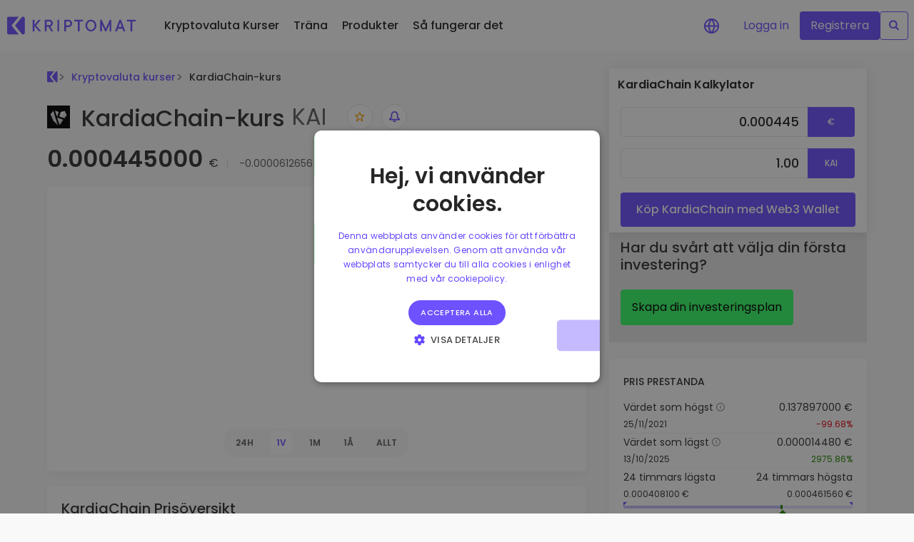

--- FILE ---
content_type: text/html;charset=utf-8
request_url: https://kriptomat.io/se/kryptovaluta-kurser/kardiachain-kai-kurs/
body_size: 91377
content:
<!DOCTYPE html><html  lang="sv-SE" data-capo=""><head><meta charset="utf-8">
<meta name="viewport" content="width=device-width, initial-scale=1">
<title>KardiaChain kurs idag - Live KAI pris, värde, graf i realtid</title>
<script nonce="7H8YzA/x1DHPpUnCMqBd5A==" src="/scripts/cookie_consent_v2.js" async></script>
<style nonce="7H8YzA/x1DHPpUnCMqBd5A==">@charset "UTF-8";:root{--blue:#007bff;--indigo:#6610f2;--purple:#6f42c1;--pink:#ff4aa3;--red:#dc3545;--orange:#fd7e14;--yellow:#ffc107;--green:#28a745;--teal:#20c997;--cyan:#17a2b8;--white:#fff;--gray:#6c757d;--gray-dark:#343a40;--primary:#6e52ff;--secondary:#ebe7ff;--success:#28a745;--info:#17a2b8;--warning:#ffc107;--danger:#dc3545;--light:#f8f9fa;--dark:#343a40;--blue:#6e52ff;--green:#37ff68;--lightblue:#ebe7ff;--breakpoint-xs:0;--breakpoint-sm:576px;--breakpoint-md:768px;--breakpoint-lg:992px;--breakpoint-xl:1200px;--breakpoint-xxl:2000px;--font-family-sans-serif:-apple-system,BlinkMacSystemFont,"Segoe UI",Roboto,"Helvetica Neue",Arial,"Noto Sans","Liberation Sans",sans-serif,"Apple Color Emoji","Segoe UI Emoji","Segoe UI Symbol","Noto Color Emoji";--font-family-monospace:SFMono-Regular,Menlo,Monaco,Consolas,"Liberation Mono","Courier New",monospace}*,:after,:before{box-sizing:border-box}html{font-family:sans-serif;line-height:1.15;-webkit-text-size-adjust:100%;-webkit-tap-highlight-color:rgba(0,0,0,0)}article,aside,figcaption,figure,footer,header,hgroup,main,nav,section{display:block}body{background-color:#fff;color:#212529;font-family:-apple-system,BlinkMacSystemFont,Segoe UI,Roboto,Helvetica Neue,Arial,Noto Sans,Liberation Sans,sans-serif,Apple Color Emoji,Segoe UI Emoji,Segoe UI Symbol,Noto Color Emoji;font-size:1rem;font-weight:400;line-height:1.5;margin:0;text-align:left}[tabindex="-1"]:focus:not(:focus-visible){outline:0!important}hr{box-sizing:content-box;height:0;overflow:visible}h1,h2,h3,h4,h5,h6{margin-bottom:.5rem;margin-top:0}p{margin-bottom:1rem;margin-top:0}abbr[data-original-title],abbr[title]{border-bottom:0;cursor:help;text-decoration:underline;-webkit-text-decoration:underline dotted;text-decoration:underline dotted;-webkit-text-decoration-skip-ink:none;text-decoration-skip-ink:none}address{font-style:normal;line-height:inherit}address,dl,ol,ul{margin-bottom:1rem}dl,ol,ul{margin-top:0}ol ol,ol ul,ul ol,ul ul{margin-bottom:0}dt{font-weight:500}dd{margin-bottom:.5rem;margin-left:0}blockquote{margin:0 0 1rem}b,strong{font-weight:600}small{font-size:80%}sub,sup{font-size:75%;line-height:0;position:relative;vertical-align:baseline}sub{bottom:-.25em}sup{top:-.5em}a{background-color:transparent;color:#6e52ff;text-decoration:none}a:hover{color:#2e06ff;text-decoration:underline}a:not([href]):not([class]),a:not([href]):not([class]):hover{color:inherit;text-decoration:none}code,kbd,pre,samp{font-family:SFMono-Regular,Menlo,Monaco,Consolas,Liberation Mono,Courier New,monospace;font-size:1em}pre{margin-bottom:1rem;margin-top:0;overflow:auto;-ms-overflow-style:scrollbar}figure{margin:0 0 1rem}img{border-style:none}img,svg{vertical-align:middle}svg{overflow:hidden}table{border-collapse:collapse}caption{caption-side:bottom;color:#6c757d;padding-bottom:.75rem;padding-top:.75rem;text-align:left}th{text-align:inherit;text-align:-webkit-match-parent}label{display:inline-block;margin-bottom:.5rem}button{border-radius:0}button:focus:not(:focus-visible){outline:0}button,input,optgroup,select,textarea{font-family:inherit;font-size:inherit;line-height:inherit;margin:0}button,input{overflow:visible}button,select{text-transform:none}[role=button]{cursor:pointer}select{word-wrap:normal}[type=button],[type=reset],[type=submit],button{-webkit-appearance:button}[type=button]:not(:disabled),[type=reset]:not(:disabled),[type=submit]:not(:disabled),button:not(:disabled){cursor:pointer}[type=button]::-moz-focus-inner,[type=reset]::-moz-focus-inner,[type=submit]::-moz-focus-inner,button::-moz-focus-inner{border-style:none;padding:0}input[type=checkbox],input[type=radio]{box-sizing:border-box;padding:0}textarea{overflow:auto;resize:vertical}fieldset{border:0;margin:0;min-width:0;padding:0}legend{color:inherit;display:block;font-size:1.5rem;line-height:inherit;margin-bottom:.5rem;max-width:100%;padding:0;white-space:normal;width:100%}progress{vertical-align:baseline}[type=number]::-webkit-inner-spin-button,[type=number]::-webkit-outer-spin-button{height:auto}[type=search]{-webkit-appearance:none;outline-offset:-2px}[type=search]::-webkit-search-decoration{-webkit-appearance:none}::-webkit-file-upload-button{-webkit-appearance:button;font:inherit}output{display:inline-block}summary{cursor:pointer;display:list-item}template{display:none}[hidden]{display:none!important}.h1,.h2,.h3,.h4,.h5,.h6,h1,h2,h3,h4,h5,h6{font-weight:500;line-height:1.2;margin-bottom:.5rem}.h1,h1{font-size:2.5rem}.h2,h2{font-size:2rem}.h3,h3{font-size:1.75rem}.h4,h4{font-size:1.5rem}.h5,h5{font-size:1.25rem}.h6,h6{font-size:1rem}.lead{font-size:1.25rem;font-weight:300}.display-1{font-size:6rem}.display-1,.display-2{font-weight:300;line-height:1.2}.display-2{font-size:5.5rem}.display-3{font-size:4.5rem}.display-3,.display-4{font-weight:300;line-height:1.2}.display-4{font-size:3.5rem}hr{border:0;border-top:1px solid rgba(0,0,0,.1);margin-bottom:1rem;margin-top:1rem}.small,small{font-size:.875em;font-weight:400}.mark,mark{background-color:#fcf8e3;padding:.2em}.list-inline,.list-unstyled{list-style:none;padding-left:0}.list-inline-item{display:inline-block}.list-inline-item:not(:last-child){margin-right:.5rem}.initialism{font-size:90%;text-transform:uppercase}.blockquote{font-size:1.25rem;margin-bottom:1rem}.blockquote-footer{color:#6c757d;display:block;font-size:.875em}.blockquote-footer:before{content:"— "}.img-fluid,.img-thumbnail{height:auto;max-width:100%}.img-thumbnail{background-color:#fff;border:1px solid #dee2e6;border-radius:.25rem;padding:.25rem}.figure{display:inline-block}.figure-img{line-height:1;margin-bottom:.5rem}.figure-caption{color:#6c757d;font-size:90%}code{color:#ff4aa3;font-size:87.5%;word-wrap:break-word}a>code{color:inherit}kbd{background-color:#212529;border-radius:.2rem;color:#fff;font-size:87.5%;padding:.2rem .4rem}kbd kbd{font-size:100%;font-weight:500;padding:0}pre{color:#212529;display:block;font-size:87.5%}pre code{color:inherit;font-size:inherit;word-break:normal}.pre-scrollable{max-height:340px;overflow-y:scroll}.container,.container-fluid,.container-lg,.container-xl,.container-xxl{margin-left:auto;margin-right:auto;padding-left:16px;padding-right:16px;width:100%}@media (min-width:992px){.container,.container-lg,.container-md,.container-sm{max-width:892px}}@media (min-width:1200px){.container,.container-lg,.container-md,.container-sm,.container-xl{max-width:1180px}}@media (min-width:2000px){.container,.container-lg,.container-md,.container-sm,.container-xl,.container-xxl{max-width:1560px}}.row{display:flex;flex-wrap:wrap;margin-left:-16px;margin-right:-16px}.no-gutters{margin-left:0;margin-right:0}.no-gutters>.col,.no-gutters>[class*=col-]{padding-left:0;padding-right:0}.col,.col-1,.col-10,.col-11,.col-12,.col-2,.col-3,.col-4,.col-5,.col-6,.col-7,.col-8,.col-9,.col-auto,.col-lg,.col-lg-1,.col-lg-10,.col-lg-11,.col-lg-12,.col-lg-2,.col-lg-3,.col-lg-4,.col-lg-5,.col-lg-6,.col-lg-7,.col-lg-8,.col-lg-9,.col-lg-auto,.col-md,.col-md-1,.col-md-10,.col-md-11,.col-md-12,.col-md-2,.col-md-3,.col-md-4,.col-md-5,.col-md-6,.col-md-7,.col-md-8,.col-md-9,.col-md-auto,.col-sm,.col-sm-1,.col-sm-10,.col-sm-11,.col-sm-12,.col-sm-2,.col-sm-3,.col-sm-4,.col-sm-5,.col-sm-6,.col-sm-7,.col-sm-8,.col-sm-9,.col-sm-auto,.col-xl,.col-xl-1,.col-xl-10,.col-xl-11,.col-xl-12,.col-xl-2,.col-xl-3,.col-xl-4,.col-xl-5,.col-xl-6,.col-xl-7,.col-xl-8,.col-xl-9,.col-xl-auto,.col-xxl,.col-xxl-1,.col-xxl-10,.col-xxl-11,.col-xxl-12,.col-xxl-2,.col-xxl-3,.col-xxl-4,.col-xxl-5,.col-xxl-6,.col-xxl-7,.col-xxl-8,.col-xxl-9,.col-xxl-auto{padding-left:16px;padding-right:16px;position:relative;width:100%}.col{flex-basis:0;flex-grow:1;max-width:100%}.row-cols-1>*{flex:0 0 100%;max-width:100%}.row-cols-2>*{flex:0 0 50%;max-width:50%}.row-cols-3>*{flex:0 0 33.3333333333%;max-width:33.3333333333%}.row-cols-4>*{flex:0 0 25%;max-width:25%}.row-cols-5>*{flex:0 0 20%;max-width:20%}.row-cols-6>*{flex:0 0 16.6666666667%;max-width:16.6666666667%}.col-auto{flex:0 0 auto;max-width:100%;width:auto}.col-1{flex:0 0 8.33333333%;max-width:8.33333333%}.col-2{flex:0 0 16.66666667%;max-width:16.66666667%}.col-3{flex:0 0 25%;max-width:25%}.col-4{flex:0 0 33.33333333%;max-width:33.33333333%}.col-5{flex:0 0 41.66666667%;max-width:41.66666667%}.col-6{flex:0 0 50%;max-width:50%}.col-7{flex:0 0 58.33333333%;max-width:58.33333333%}.col-8{flex:0 0 66.66666667%;max-width:66.66666667%}.col-9{flex:0 0 75%;max-width:75%}.col-10{flex:0 0 83.33333333%;max-width:83.33333333%}.col-11{flex:0 0 91.66666667%;max-width:91.66666667%}.col-12{flex:0 0 100%;max-width:100%}.order-first{order:-1}.order-last{order:13}.order-0{order:0}.order-1{order:1}.order-2{order:2}.order-3{order:3}.order-4{order:4}.order-5{order:5}.order-6{order:6}.order-7{order:7}.order-8{order:8}.order-9{order:9}.order-10{order:10}.order-11{order:11}.order-12{order:12}.offset-1{margin-left:8.33333333%}.offset-2{margin-left:16.66666667%}.offset-3{margin-left:25%}.offset-4{margin-left:33.33333333%}.offset-5{margin-left:41.66666667%}.offset-6{margin-left:50%}.offset-7{margin-left:58.33333333%}.offset-8{margin-left:66.66666667%}.offset-9{margin-left:75%}.offset-10{margin-left:83.33333333%}.offset-11{margin-left:91.66666667%}@media (min-width:576px){.col-sm{flex-basis:0;flex-grow:1;max-width:100%}.row-cols-sm-1>*{flex:0 0 100%;max-width:100%}.row-cols-sm-2>*{flex:0 0 50%;max-width:50%}.row-cols-sm-3>*{flex:0 0 33.3333333333%;max-width:33.3333333333%}.row-cols-sm-4>*{flex:0 0 25%;max-width:25%}.row-cols-sm-5>*{flex:0 0 20%;max-width:20%}.row-cols-sm-6>*{flex:0 0 16.6666666667%;max-width:16.6666666667%}.col-sm-auto{flex:0 0 auto;max-width:100%;width:auto}.col-sm-1{flex:0 0 8.33333333%;max-width:8.33333333%}.col-sm-2{flex:0 0 16.66666667%;max-width:16.66666667%}.col-sm-3{flex:0 0 25%;max-width:25%}.col-sm-4{flex:0 0 33.33333333%;max-width:33.33333333%}.col-sm-5{flex:0 0 41.66666667%;max-width:41.66666667%}.col-sm-6{flex:0 0 50%;max-width:50%}.col-sm-7{flex:0 0 58.33333333%;max-width:58.33333333%}.col-sm-8{flex:0 0 66.66666667%;max-width:66.66666667%}.col-sm-9{flex:0 0 75%;max-width:75%}.col-sm-10{flex:0 0 83.33333333%;max-width:83.33333333%}.col-sm-11{flex:0 0 91.66666667%;max-width:91.66666667%}.col-sm-12{flex:0 0 100%;max-width:100%}.order-sm-first{order:-1}.order-sm-last{order:13}.order-sm-0{order:0}.order-sm-1{order:1}.order-sm-2{order:2}.order-sm-3{order:3}.order-sm-4{order:4}.order-sm-5{order:5}.order-sm-6{order:6}.order-sm-7{order:7}.order-sm-8{order:8}.order-sm-9{order:9}.order-sm-10{order:10}.order-sm-11{order:11}.order-sm-12{order:12}.offset-sm-0{margin-left:0}.offset-sm-1{margin-left:8.33333333%}.offset-sm-2{margin-left:16.66666667%}.offset-sm-3{margin-left:25%}.offset-sm-4{margin-left:33.33333333%}.offset-sm-5{margin-left:41.66666667%}.offset-sm-6{margin-left:50%}.offset-sm-7{margin-left:58.33333333%}.offset-sm-8{margin-left:66.66666667%}.offset-sm-9{margin-left:75%}.offset-sm-10{margin-left:83.33333333%}.offset-sm-11{margin-left:91.66666667%}}@media (min-width:768px){.col-md{flex-basis:0;flex-grow:1;max-width:100%}.row-cols-md-1>*{flex:0 0 100%;max-width:100%}.row-cols-md-2>*{flex:0 0 50%;max-width:50%}.row-cols-md-3>*{flex:0 0 33.3333333333%;max-width:33.3333333333%}.row-cols-md-4>*{flex:0 0 25%;max-width:25%}.row-cols-md-5>*{flex:0 0 20%;max-width:20%}.row-cols-md-6>*{flex:0 0 16.6666666667%;max-width:16.6666666667%}.col-md-auto{flex:0 0 auto;max-width:100%;width:auto}.col-md-1{flex:0 0 8.33333333%;max-width:8.33333333%}.col-md-2{flex:0 0 16.66666667%;max-width:16.66666667%}.col-md-3{flex:0 0 25%;max-width:25%}.col-md-4{flex:0 0 33.33333333%;max-width:33.33333333%}.col-md-5{flex:0 0 41.66666667%;max-width:41.66666667%}.col-md-6{flex:0 0 50%;max-width:50%}.col-md-7{flex:0 0 58.33333333%;max-width:58.33333333%}.col-md-8{flex:0 0 66.66666667%;max-width:66.66666667%}.col-md-9{flex:0 0 75%;max-width:75%}.col-md-10{flex:0 0 83.33333333%;max-width:83.33333333%}.col-md-11{flex:0 0 91.66666667%;max-width:91.66666667%}.col-md-12{flex:0 0 100%;max-width:100%}.order-md-first{order:-1}.order-md-last{order:13}.order-md-0{order:0}.order-md-1{order:1}.order-md-2{order:2}.order-md-3{order:3}.order-md-4{order:4}.order-md-5{order:5}.order-md-6{order:6}.order-md-7{order:7}.order-md-8{order:8}.order-md-9{order:9}.order-md-10{order:10}.order-md-11{order:11}.order-md-12{order:12}.offset-md-0{margin-left:0}.offset-md-1{margin-left:8.33333333%}.offset-md-2{margin-left:16.66666667%}.offset-md-3{margin-left:25%}.offset-md-4{margin-left:33.33333333%}.offset-md-5{margin-left:41.66666667%}.offset-md-6{margin-left:50%}.offset-md-7{margin-left:58.33333333%}.offset-md-8{margin-left:66.66666667%}.offset-md-9{margin-left:75%}.offset-md-10{margin-left:83.33333333%}.offset-md-11{margin-left:91.66666667%}}@media (min-width:992px){.col-lg{flex-basis:0;flex-grow:1;max-width:100%}.row-cols-lg-1>*{flex:0 0 100%;max-width:100%}.row-cols-lg-2>*{flex:0 0 50%;max-width:50%}.row-cols-lg-3>*{flex:0 0 33.3333333333%;max-width:33.3333333333%}.row-cols-lg-4>*{flex:0 0 25%;max-width:25%}.row-cols-lg-5>*{flex:0 0 20%;max-width:20%}.row-cols-lg-6>*{flex:0 0 16.6666666667%;max-width:16.6666666667%}.col-lg-auto{flex:0 0 auto;max-width:100%;width:auto}.col-lg-1{flex:0 0 8.33333333%;max-width:8.33333333%}.col-lg-2{flex:0 0 16.66666667%;max-width:16.66666667%}.col-lg-3{flex:0 0 25%;max-width:25%}.col-lg-4{flex:0 0 33.33333333%;max-width:33.33333333%}.col-lg-5{flex:0 0 41.66666667%;max-width:41.66666667%}.col-lg-6{flex:0 0 50%;max-width:50%}.col-lg-7{flex:0 0 58.33333333%;max-width:58.33333333%}.col-lg-8{flex:0 0 66.66666667%;max-width:66.66666667%}.col-lg-9{flex:0 0 75%;max-width:75%}.col-lg-10{flex:0 0 83.33333333%;max-width:83.33333333%}.col-lg-11{flex:0 0 91.66666667%;max-width:91.66666667%}.col-lg-12{flex:0 0 100%;max-width:100%}.order-lg-first{order:-1}.order-lg-last{order:13}.order-lg-0{order:0}.order-lg-1{order:1}.order-lg-2{order:2}.order-lg-3{order:3}.order-lg-4{order:4}.order-lg-5{order:5}.order-lg-6{order:6}.order-lg-7{order:7}.order-lg-8{order:8}.order-lg-9{order:9}.order-lg-10{order:10}.order-lg-11{order:11}.order-lg-12{order:12}.offset-lg-0{margin-left:0}.offset-lg-1{margin-left:8.33333333%}.offset-lg-2{margin-left:16.66666667%}.offset-lg-3{margin-left:25%}.offset-lg-4{margin-left:33.33333333%}.offset-lg-5{margin-left:41.66666667%}.offset-lg-6{margin-left:50%}.offset-lg-7{margin-left:58.33333333%}.offset-lg-8{margin-left:66.66666667%}.offset-lg-9{margin-left:75%}.offset-lg-10{margin-left:83.33333333%}.offset-lg-11{margin-left:91.66666667%}}@media (min-width:1200px){.col-xl{flex-basis:0;flex-grow:1;max-width:100%}.row-cols-xl-1>*{flex:0 0 100%;max-width:100%}.row-cols-xl-2>*{flex:0 0 50%;max-width:50%}.row-cols-xl-3>*{flex:0 0 33.3333333333%;max-width:33.3333333333%}.row-cols-xl-4>*{flex:0 0 25%;max-width:25%}.row-cols-xl-5>*{flex:0 0 20%;max-width:20%}.row-cols-xl-6>*{flex:0 0 16.6666666667%;max-width:16.6666666667%}.col-xl-auto{flex:0 0 auto;max-width:100%;width:auto}.col-xl-1{flex:0 0 8.33333333%;max-width:8.33333333%}.col-xl-2{flex:0 0 16.66666667%;max-width:16.66666667%}.col-xl-3{flex:0 0 25%;max-width:25%}.col-xl-4{flex:0 0 33.33333333%;max-width:33.33333333%}.col-xl-5{flex:0 0 41.66666667%;max-width:41.66666667%}.col-xl-6{flex:0 0 50%;max-width:50%}.col-xl-7{flex:0 0 58.33333333%;max-width:58.33333333%}.col-xl-8{flex:0 0 66.66666667%;max-width:66.66666667%}.col-xl-9{flex:0 0 75%;max-width:75%}.col-xl-10{flex:0 0 83.33333333%;max-width:83.33333333%}.col-xl-11{flex:0 0 91.66666667%;max-width:91.66666667%}.col-xl-12{flex:0 0 100%;max-width:100%}.order-xl-first{order:-1}.order-xl-last{order:13}.order-xl-0{order:0}.order-xl-1{order:1}.order-xl-2{order:2}.order-xl-3{order:3}.order-xl-4{order:4}.order-xl-5{order:5}.order-xl-6{order:6}.order-xl-7{order:7}.order-xl-8{order:8}.order-xl-9{order:9}.order-xl-10{order:10}.order-xl-11{order:11}.order-xl-12{order:12}.offset-xl-0{margin-left:0}.offset-xl-1{margin-left:8.33333333%}.offset-xl-2{margin-left:16.66666667%}.offset-xl-3{margin-left:25%}.offset-xl-4{margin-left:33.33333333%}.offset-xl-5{margin-left:41.66666667%}.offset-xl-6{margin-left:50%}.offset-xl-7{margin-left:58.33333333%}.offset-xl-8{margin-left:66.66666667%}.offset-xl-9{margin-left:75%}.offset-xl-10{margin-left:83.33333333%}.offset-xl-11{margin-left:91.66666667%}}@media (min-width:2000px){.col-xxl{flex-basis:0;flex-grow:1;max-width:100%}.row-cols-xxl-1>*{flex:0 0 100%;max-width:100%}.row-cols-xxl-2>*{flex:0 0 50%;max-width:50%}.row-cols-xxl-3>*{flex:0 0 33.3333333333%;max-width:33.3333333333%}.row-cols-xxl-4>*{flex:0 0 25%;max-width:25%}.row-cols-xxl-5>*{flex:0 0 20%;max-width:20%}.row-cols-xxl-6>*{flex:0 0 16.6666666667%;max-width:16.6666666667%}.col-xxl-auto{flex:0 0 auto;max-width:100%;width:auto}.col-xxl-1{flex:0 0 8.33333333%;max-width:8.33333333%}.col-xxl-2{flex:0 0 16.66666667%;max-width:16.66666667%}.col-xxl-3{flex:0 0 25%;max-width:25%}.col-xxl-4{flex:0 0 33.33333333%;max-width:33.33333333%}.col-xxl-5{flex:0 0 41.66666667%;max-width:41.66666667%}.col-xxl-6{flex:0 0 50%;max-width:50%}.col-xxl-7{flex:0 0 58.33333333%;max-width:58.33333333%}.col-xxl-8{flex:0 0 66.66666667%;max-width:66.66666667%}.col-xxl-9{flex:0 0 75%;max-width:75%}.col-xxl-10{flex:0 0 83.33333333%;max-width:83.33333333%}.col-xxl-11{flex:0 0 91.66666667%;max-width:91.66666667%}.col-xxl-12{flex:0 0 100%;max-width:100%}.order-xxl-first{order:-1}.order-xxl-last{order:13}.order-xxl-0{order:0}.order-xxl-1{order:1}.order-xxl-2{order:2}.order-xxl-3{order:3}.order-xxl-4{order:4}.order-xxl-5{order:5}.order-xxl-6{order:6}.order-xxl-7{order:7}.order-xxl-8{order:8}.order-xxl-9{order:9}.order-xxl-10{order:10}.order-xxl-11{order:11}.order-xxl-12{order:12}.offset-xxl-0{margin-left:0}.offset-xxl-1{margin-left:8.33333333%}.offset-xxl-2{margin-left:16.66666667%}.offset-xxl-3{margin-left:25%}.offset-xxl-4{margin-left:33.33333333%}.offset-xxl-5{margin-left:41.66666667%}.offset-xxl-6{margin-left:50%}.offset-xxl-7{margin-left:58.33333333%}.offset-xxl-8{margin-left:66.66666667%}.offset-xxl-9{margin-left:75%}.offset-xxl-10{margin-left:83.33333333%}.offset-xxl-11{margin-left:91.66666667%}}.table{color:#212529;margin-bottom:1rem;width:100%}.table td,.table th{border-top:1px solid #dee2e6;padding:.75rem;vertical-align:top}.table thead th{border-bottom:2px solid #dee2e6;vertical-align:bottom}.table tbody+tbody{border-top:2px solid #dee2e6}.table-sm td,.table-sm th{padding:.3rem}.table-bordered,.table-bordered td,.table-bordered th{border:1px solid #dee2e6}.table-bordered thead td,.table-bordered thead th{border-bottom-width:2px}.table-borderless tbody+tbody,.table-borderless td,.table-borderless th,.table-borderless thead th{border:0}.table-striped tbody tr:nth-of-type(odd){background-color:#0000000d}.table-hover tbody tr:hover{background-color:#00000013;color:#212529}.table-primary,.table-primary>td,.table-primary>th{background-color:#d6cfff}.table-primary tbody+tbody,.table-primary td,.table-primary th,.table-primary thead th{border-color:#b4a5ff}.table-hover .table-primary:hover,.table-hover .table-primary:hover>td,.table-hover .table-primary:hover>th{background-color:#c1b5ff}.table-secondary,.table-secondary>td,.table-secondary>th{background-color:#f9f8ff}.table-secondary tbody+tbody,.table-secondary td,.table-secondary th,.table-secondary thead th{border-color:#f5f3ff}.table-hover .table-secondary:hover,.table-hover .table-secondary:hover>td,.table-hover .table-secondary:hover>th{background-color:#e4dfff}.table-success,.table-success>td,.table-success>th{background-color:#c3e6cb}.table-success tbody+tbody,.table-success td,.table-success th,.table-success thead th{border-color:#8fd19e}.table-hover .table-success:hover,.table-hover .table-success:hover>td,.table-hover .table-success:hover>th{background-color:#b1dfbb}.table-info,.table-info>td,.table-info>th{background-color:#bee5eb}.table-info tbody+tbody,.table-info td,.table-info th,.table-info thead th{border-color:#86cfda}.table-hover .table-info:hover,.table-hover .table-info:hover>td,.table-hover .table-info:hover>th{background-color:#abdde5}.table-warning,.table-warning>td,.table-warning>th{background-color:#ffeeba}.table-warning tbody+tbody,.table-warning td,.table-warning th,.table-warning thead th{border-color:#ffdf7e}.table-hover .table-warning:hover,.table-hover .table-warning:hover>td,.table-hover .table-warning:hover>th{background-color:#ffe7a0}.table-danger,.table-danger>td,.table-danger>th{background-color:#f5c6cb}.table-danger tbody+tbody,.table-danger td,.table-danger th,.table-danger thead th{border-color:#ed969e}.table-hover .table-danger:hover,.table-hover .table-danger:hover>td,.table-hover .table-danger:hover>th{background-color:#f1b1b7}.table-light,.table-light>td,.table-light>th{background-color:#fdfdfe}.table-light tbody+tbody,.table-light td,.table-light th,.table-light thead th{border-color:#fbfcfc}.table-hover .table-light:hover,.table-hover .table-light:hover>td,.table-hover .table-light:hover>th{background-color:#eef1f3}.table-dark,.table-dark>td,.table-dark>th{background-color:#c6c8ca}.table-dark tbody+tbody,.table-dark td,.table-dark th,.table-dark thead th{border-color:#95999c}.table-hover .table-dark:hover,.table-hover .table-dark:hover>td,.table-hover .table-dark:hover>th{background-color:#b9bbbd}.table-blue,.table-blue>td,.table-blue>th{background-color:#d6cfff}.table-blue tbody+tbody,.table-blue td,.table-blue th,.table-blue thead th{border-color:#b4a5ff}.table-hover .table-blue:hover,.table-hover .table-blue:hover>td,.table-hover .table-blue:hover>th{background-color:#c1b5ff}.table-green,.table-green>td,.table-green>th{background-color:#c7ffd5}.table-green tbody+tbody,.table-green td,.table-green th,.table-green thead th{border-color:#97ffb0}.table-hover .table-green:hover,.table-hover .table-green:hover>td,.table-hover .table-green:hover>th{background-color:#aeffc1}.table-lightblue,.table-lightblue>td,.table-lightblue>th{background-color:#f9f8ff}.table-lightblue tbody+tbody,.table-lightblue td,.table-lightblue th,.table-lightblue thead th{border-color:#f5f3ff}.table-hover .table-lightblue:hover,.table-hover .table-lightblue:hover>td,.table-hover .table-lightblue:hover>th{background-color:#e4dfff}.table-active,.table-active>td,.table-active>th,.table-hover .table-active:hover,.table-hover .table-active:hover>td,.table-hover .table-active:hover>th{background-color:#00000013}.table .thead-dark th{background-color:#343a40;border-color:#454d55;color:#fff}.table .thead-light th{background-color:#e9ecef;border-color:#dee2e6;color:#495057}.table-dark{background-color:#343a40;color:#fff}.table-dark td,.table-dark th,.table-dark thead th{border-color:#454d55}.table-dark.table-bordered{border:0}.table-dark.table-striped tbody tr:nth-of-type(odd){background-color:#ffffff0d}.table-dark.table-hover tbody tr:hover{background-color:#ffffff13;color:#fff}@media (max-width:575.98px){.table-responsive-sm{display:block;overflow-x:auto;width:100%;-webkit-overflow-scrolling:touch}.table-responsive-sm>.table-bordered{border:0}}@media (max-width:767.98px){.table-responsive-md{display:block;overflow-x:auto;width:100%;-webkit-overflow-scrolling:touch}.table-responsive-md>.table-bordered{border:0}}@media (max-width:991.98px){.table-responsive-lg{display:block;overflow-x:auto;width:100%;-webkit-overflow-scrolling:touch}.table-responsive-lg>.table-bordered{border:0}}@media (max-width:1199.98px){.table-responsive-xl{display:block;overflow-x:auto;width:100%;-webkit-overflow-scrolling:touch}.table-responsive-xl>.table-bordered{border:0}}@media (max-width:1999.98px){.table-responsive-xxl{display:block;overflow-x:auto;width:100%;-webkit-overflow-scrolling:touch}.table-responsive-xxl>.table-bordered{border:0}}.table-responsive{display:block;overflow-x:auto;width:100%;-webkit-overflow-scrolling:touch}.table-responsive>.table-bordered{border:0}.form-control{background-clip:padding-box;background-color:#fff;border:1px solid #e5e5e5;border-radius:.25rem;color:#495057;display:block;font-size:1rem;font-weight:400;height:calc(1.5em + .75rem + 2px);line-height:1.5;padding:.375rem .75rem;transition:border-color .15s ease-in-out,box-shadow .15s ease-in-out;width:100%}@media (prefers-reduced-motion:reduce){.form-control{transition:none}}.form-control::-ms-expand{background-color:transparent;border:0}.form-control:focus{background-color:#fff;border-color:#d9d2ff;box-shadow:0 0 0 .2rem #6e52ff40;color:#495057;outline:0}.form-control::-moz-placeholder{color:#6c757d;opacity:1}.form-control::placeholder{color:#6c757d;opacity:1}.form-control:disabled,.form-control[readonly]{background-color:#e9ecef;opacity:1}input[type=date].form-control,input[type=datetime-local].form-control,input[type=month].form-control,input[type=time].form-control{-webkit-appearance:none;-moz-appearance:none;appearance:none}select.form-control:-moz-focusring{color:transparent;text-shadow:0 0 0 #495057}select.form-control:focus::-ms-value{background-color:#fff;color:#495057}.form-control-file,.form-control-range{display:block;width:100%}.col-form-label{font-size:inherit;line-height:1.5;margin-bottom:0;padding-bottom:calc(.375rem + 1px);padding-top:calc(.375rem + 1px)}.col-form-label-lg{font-size:1.25rem;line-height:1.5;padding-bottom:calc(.5rem + 1px);padding-top:calc(.5rem + 1px)}.col-form-label-sm{font-size:.875rem;line-height:1.5;padding-bottom:calc(.25rem + 1px);padding-top:calc(.25rem + 1px)}.form-control-plaintext{background-color:transparent;border:solid transparent;border-width:1px 0;color:#212529;display:block;font-size:1rem;line-height:1.5;margin-bottom:0;padding:.375rem 0;width:100%}.form-control-plaintext.form-control-lg,.form-control-plaintext.form-control-sm{padding-left:0;padding-right:0}.form-control-sm{border-radius:.2rem;font-size:.875rem;height:calc(1.5em + .5rem + 2px);line-height:1.5;padding:.25rem .5rem}.form-control-lg{border-radius:.3rem;font-size:1.25rem;height:calc(1.5em + 1rem + 2px);line-height:1.5;padding:.5rem 1rem}select.form-control[multiple],select.form-control[size],textarea.form-control{height:auto}.form-group{margin-bottom:1rem}.form-text{display:block;margin-top:.25rem}.form-row{display:flex;flex-wrap:wrap;margin-left:-5px;margin-right:-5px}.form-row>.col,.form-row>[class*=col-]{padding-left:5px;padding-right:5px}.form-check{display:block;padding-left:1.25rem;position:relative}.form-check-input{margin-left:-1.25rem;margin-top:.3rem;position:absolute}.form-check-input:disabled~.form-check-label,.form-check-input[disabled]~.form-check-label{color:#6c757d}.form-check-label{margin-bottom:0}.form-check-inline{align-items:center;display:inline-flex;margin-right:.75rem;padding-left:0}.form-check-inline .form-check-input{margin-left:0;margin-right:.3125rem;margin-top:0;position:static}.valid-feedback{color:#28a745;display:none;font-size:.875em;margin-top:.25rem;width:100%}.valid-tooltip{background-color:#28a745e6;border-radius:.25rem;color:#fff;display:none;font-size:.875rem;left:0;line-height:1.5;margin-top:.1rem;max-width:100%;padding:.25rem .5rem;position:absolute;top:100%;z-index:5}.form-row>.col>.valid-tooltip,.form-row>[class*=col-]>.valid-tooltip{left:5px}.is-valid~.valid-feedback,.is-valid~.valid-tooltip,.was-validated :valid~.valid-feedback,.was-validated :valid~.valid-tooltip{display:block}.form-control.is-valid,.was-validated .form-control:valid{background-image:url("data:image/svg+xml;charset=utf-8,%3Csvg xmlns='http://www.w3.org/2000/svg' width='8' height='8' viewBox='0 0 8 8'%3E%3Cpath fill='%2328a745' d='M2.3 6.73.6 4.53c-.4-1.04.46-1.4 1.1-.8l1.1 1.4 3.4-3.8c.6-.63 1.6-.27 1.2.7l-4 4.6c-.43.5-.8.4-1.1.1'/%3E%3C/svg%3E");background-position:right calc(.375em + .1875rem) center;background-repeat:no-repeat;background-size:calc(.75em + .375rem) calc(.75em + .375rem);border-color:#28a745;padding-right:calc(1.5em + .75rem)!important}.form-control.is-valid:focus,.was-validated .form-control:valid:focus{border-color:#28a745;box-shadow:0 0 0 .2rem #28a74540}.was-validated select.form-control:valid,select.form-control.is-valid{background-position:right 1.5rem center;padding-right:3rem!important}.was-validated textarea.form-control:valid,textarea.form-control.is-valid{background-position:top calc(.375em + .1875rem) right calc(.375em + .1875rem);padding-right:calc(1.5em + .75rem)}.custom-select.is-valid,.was-validated .custom-select:valid{background:url("data:image/svg+xml;charset=utf-8,%3Csvg xmlns='http://www.w3.org/2000/svg' width='4' height='5' viewBox='0 0 4 5'%3E%3Cpath fill='%23343a40' d='M2 0 0 2h4zm0 5L0 3h4z'/%3E%3C/svg%3E") right .75rem center/8px 10px no-repeat,#fff url("data:image/svg+xml;charset=utf-8,%3Csvg xmlns='http://www.w3.org/2000/svg' width='8' height='8' viewBox='0 0 8 8'%3E%3Cpath fill='%2328a745' d='M2.3 6.73.6 4.53c-.4-1.04.46-1.4 1.1-.8l1.1 1.4 3.4-3.8c.6-.63 1.6-.27 1.2.7l-4 4.6c-.43.5-.8.4-1.1.1'/%3E%3C/svg%3E") center right 1.75rem/ calc(.75em + .375rem) calc(.75em + .375rem) no-repeat;border-color:#28a745;padding-right:calc(.75em + 2.3125rem)!important}.custom-select.is-valid:focus,.was-validated .custom-select:valid:focus{border-color:#28a745;box-shadow:0 0 0 .2rem #28a74540}.form-check-input.is-valid~.form-check-label,.was-validated .form-check-input:valid~.form-check-label{color:#28a745}.form-check-input.is-valid~.valid-feedback,.form-check-input.is-valid~.valid-tooltip,.was-validated .form-check-input:valid~.valid-feedback,.was-validated .form-check-input:valid~.valid-tooltip{display:block}.custom-control-input.is-valid~.custom-control-label,.was-validated .custom-control-input:valid~.custom-control-label{color:#28a745}.custom-control-input.is-valid~.custom-control-label:before,.was-validated .custom-control-input:valid~.custom-control-label:before{border-color:#28a745}.custom-control-input.is-valid:checked~.custom-control-label:before,.was-validated .custom-control-input:valid:checked~.custom-control-label:before{background-color:#34ce57;border-color:#34ce57}.custom-control-input.is-valid:focus~.custom-control-label:before,.was-validated .custom-control-input:valid:focus~.custom-control-label:before{box-shadow:0 0 0 .2rem #28a74540}.custom-control-input.is-valid:focus:not(:checked)~.custom-control-label:before,.was-validated .custom-control-input:valid:focus:not(:checked)~.custom-control-label:before{border-color:#28a745}.custom-file-input.is-valid~.custom-file-label,.was-validated .custom-file-input:valid~.custom-file-label{border-color:#28a745}.custom-file-input.is-valid:focus~.custom-file-label,.was-validated .custom-file-input:valid:focus~.custom-file-label{border-color:#28a745;box-shadow:0 0 0 .2rem #28a74540}.invalid-feedback{color:#dc3545;display:none;font-size:.875em;margin-top:.25rem;width:100%}.invalid-tooltip{background-color:#dc3545e6;border-radius:.25rem;color:#fff;display:none;font-size:.875rem;left:0;line-height:1.5;margin-top:.1rem;max-width:100%;padding:.25rem .5rem;position:absolute;top:100%;z-index:5}.form-row>.col>.invalid-tooltip,.form-row>[class*=col-]>.invalid-tooltip{left:5px}.is-invalid~.invalid-feedback,.is-invalid~.invalid-tooltip,.was-validated :invalid~.invalid-feedback,.was-validated :invalid~.invalid-tooltip{display:block}.form-control.is-invalid,.was-validated .form-control:invalid{background-image:url("data:image/svg+xml;charset=utf-8,%3Csvg xmlns='http://www.w3.org/2000/svg' width='12' height='12' fill='none' stroke='%23dc3545' viewBox='0 0 12 12'%3E%3Ccircle cx='6' cy='6' r='4.5'/%3E%3Cpath stroke-linejoin='round' d='M5.8 3.6h.4L6 6.5z'/%3E%3Ccircle cx='6' cy='8.2' r='.6' fill='%23dc3545' stroke='none'/%3E%3C/svg%3E");background-position:right calc(.375em + .1875rem) center;background-repeat:no-repeat;background-size:calc(.75em + .375rem) calc(.75em + .375rem);border-color:#dc3545;padding-right:calc(1.5em + .75rem)!important}.form-control.is-invalid:focus,.was-validated .form-control:invalid:focus{border-color:#dc3545;box-shadow:0 0 0 .2rem #dc354540}.was-validated select.form-control:invalid,select.form-control.is-invalid{background-position:right 1.5rem center;padding-right:3rem!important}.was-validated textarea.form-control:invalid,textarea.form-control.is-invalid{background-position:top calc(.375em + .1875rem) right calc(.375em + .1875rem);padding-right:calc(1.5em + .75rem)}.custom-select.is-invalid,.was-validated .custom-select:invalid{background:url("data:image/svg+xml;charset=utf-8,%3Csvg xmlns='http://www.w3.org/2000/svg' width='4' height='5' viewBox='0 0 4 5'%3E%3Cpath fill='%23343a40' d='M2 0 0 2h4zm0 5L0 3h4z'/%3E%3C/svg%3E") right .75rem center/8px 10px no-repeat,#fff url("data:image/svg+xml;charset=utf-8,%3Csvg xmlns='http://www.w3.org/2000/svg' width='12' height='12' fill='none' stroke='%23dc3545' viewBox='0 0 12 12'%3E%3Ccircle cx='6' cy='6' r='4.5'/%3E%3Cpath stroke-linejoin='round' d='M5.8 3.6h.4L6 6.5z'/%3E%3Ccircle cx='6' cy='8.2' r='.6' fill='%23dc3545' stroke='none'/%3E%3C/svg%3E") center right 1.75rem/ calc(.75em + .375rem) calc(.75em + .375rem) no-repeat;border-color:#dc3545;padding-right:calc(.75em + 2.3125rem)!important}.custom-select.is-invalid:focus,.was-validated .custom-select:invalid:focus{border-color:#dc3545;box-shadow:0 0 0 .2rem #dc354540}.form-check-input.is-invalid~.form-check-label,.was-validated .form-check-input:invalid~.form-check-label{color:#dc3545}.form-check-input.is-invalid~.invalid-feedback,.form-check-input.is-invalid~.invalid-tooltip,.was-validated .form-check-input:invalid~.invalid-feedback,.was-validated .form-check-input:invalid~.invalid-tooltip{display:block}.custom-control-input.is-invalid~.custom-control-label,.was-validated .custom-control-input:invalid~.custom-control-label{color:#dc3545}.custom-control-input.is-invalid~.custom-control-label:before,.was-validated .custom-control-input:invalid~.custom-control-label:before{border-color:#dc3545}.custom-control-input.is-invalid:checked~.custom-control-label:before,.was-validated .custom-control-input:invalid:checked~.custom-control-label:before{background-color:#e4606d;border-color:#e4606d}.custom-control-input.is-invalid:focus~.custom-control-label:before,.was-validated .custom-control-input:invalid:focus~.custom-control-label:before{box-shadow:0 0 0 .2rem #dc354540}.custom-control-input.is-invalid:focus:not(:checked)~.custom-control-label:before,.was-validated .custom-control-input:invalid:focus:not(:checked)~.custom-control-label:before{border-color:#dc3545}.custom-file-input.is-invalid~.custom-file-label,.was-validated .custom-file-input:invalid~.custom-file-label{border-color:#dc3545}.custom-file-input.is-invalid:focus~.custom-file-label,.was-validated .custom-file-input:invalid:focus~.custom-file-label{border-color:#dc3545;box-shadow:0 0 0 .2rem #dc354540}.form-inline{align-items:center;display:flex;flex-flow:row wrap}.form-inline .form-check{width:100%}@media (min-width:576px){.form-inline label{justify-content:center}.form-inline .form-group,.form-inline label{align-items:center;display:flex;margin-bottom:0}.form-inline .form-group{flex:0 0 auto;flex-flow:row wrap}.form-inline .form-control{display:inline-block;vertical-align:middle;width:auto}.form-inline .form-control-plaintext{display:inline-block}.form-inline .custom-select,.form-inline .input-group{width:auto}.form-inline .form-check{align-items:center;display:flex;justify-content:center;padding-left:0;width:auto}.form-inline .form-check-input{flex-shrink:0;margin-left:0;margin-right:.25rem;margin-top:0;position:relative}.form-inline .custom-control{align-items:center;justify-content:center}.form-inline .custom-control-label{margin-bottom:0}}.btn{background-color:transparent;border:1px solid transparent;border-radius:.25rem;color:#212529;display:inline-block;font-size:1rem;font-weight:400;line-height:1.5;padding:.375rem .75rem;text-align:center;transition:color .15s ease-in-out,background-color .15s ease-in-out,border-color .15s ease-in-out,box-shadow .15s ease-in-out;-webkit-user-select:none;-moz-user-select:none;user-select:none;vertical-align:middle}@media (prefers-reduced-motion:reduce){.btn{transition:none}}.btn:hover{color:#212529;text-decoration:none}.btn.focus,.btn:focus{box-shadow:0 0 0 .2rem #6e52ff40;outline:0}.btn.disabled,.btn:disabled{opacity:.65}.btn:not(:disabled):not(.disabled){cursor:pointer}a.btn.disabled,fieldset:disabled a.btn{pointer-events:none}.btn-primary{background-color:#6e52ff;border-color:#6e52ff;color:#fff}.btn-primary.focus,.btn-primary:focus,.btn-primary:hover{background-color:#4e2cff;border-color:#431fff;color:#fff}.btn-primary.focus,.btn-primary:focus{box-shadow:0 0 0 .2rem #846cff80}.btn-primary.disabled,.btn-primary:disabled{background-color:#6e52ff;border-color:#6e52ff;color:#fff}.btn-primary:not(:disabled):not(.disabled).active,.btn-primary:not(:disabled):not(.disabled):active,.show>.btn-primary.dropdown-toggle{background-color:#431fff;border-color:#3912ff;color:#fff}.btn-primary:not(:disabled):not(.disabled).active:focus,.btn-primary:not(:disabled):not(.disabled):active:focus,.show>.btn-primary.dropdown-toggle:focus{box-shadow:0 0 0 .2rem #846cff80}.btn-secondary{background-color:#ebe7ff;border-color:#ebe7ff;color:#212529}.btn-secondary.focus,.btn-secondary:focus,.btn-secondary:hover{background-color:#cbc1ff;border-color:#c1b4ff;color:#212529}.btn-secondary.focus,.btn-secondary:focus{box-shadow:0 0 0 .2rem #cdcadf80}.btn-secondary.disabled,.btn-secondary:disabled{background-color:#ebe7ff;border-color:#ebe7ff;color:#212529}.btn-secondary:not(:disabled):not(.disabled).active,.btn-secondary:not(:disabled):not(.disabled):active,.show>.btn-secondary.dropdown-toggle{background-color:#c1b4ff;border-color:#b6a7ff;color:#212529}.btn-secondary:not(:disabled):not(.disabled).active:focus,.btn-secondary:not(:disabled):not(.disabled):active:focus,.show>.btn-secondary.dropdown-toggle:focus{box-shadow:0 0 0 .2rem #cdcadf80}.btn-success{background-color:#28a745;border-color:#28a745;color:#fff}.btn-success.focus,.btn-success:focus,.btn-success:hover{background-color:#218838;border-color:#1e7e34;color:#fff}.btn-success.focus,.btn-success:focus{box-shadow:0 0 0 .2rem #48b46180}.btn-success.disabled,.btn-success:disabled{background-color:#28a745;border-color:#28a745;color:#fff}.btn-success:not(:disabled):not(.disabled).active,.btn-success:not(:disabled):not(.disabled):active,.show>.btn-success.dropdown-toggle{background-color:#1e7e34;border-color:#1c7430;color:#fff}.btn-success:not(:disabled):not(.disabled).active:focus,.btn-success:not(:disabled):not(.disabled):active:focus,.show>.btn-success.dropdown-toggle:focus{box-shadow:0 0 0 .2rem #48b46180}.btn-info{background-color:#17a2b8;border-color:#17a2b8;color:#fff}.btn-info.focus,.btn-info:focus,.btn-info:hover{background-color:#138496;border-color:#117a8b;color:#fff}.btn-info.focus,.btn-info:focus{box-shadow:0 0 0 .2rem #3ab0c380}.btn-info.disabled,.btn-info:disabled{background-color:#17a2b8;border-color:#17a2b8;color:#fff}.btn-info:not(:disabled):not(.disabled).active,.btn-info:not(:disabled):not(.disabled):active,.show>.btn-info.dropdown-toggle{background-color:#117a8b;border-color:#10707f;color:#fff}.btn-info:not(:disabled):not(.disabled).active:focus,.btn-info:not(:disabled):not(.disabled):active:focus,.show>.btn-info.dropdown-toggle:focus{box-shadow:0 0 0 .2rem #3ab0c380}.btn-warning{background-color:#ffc107;border-color:#ffc107;color:#212529}.btn-warning.focus,.btn-warning:focus,.btn-warning:hover{background-color:#e0a800;border-color:#d39e00;color:#212529}.btn-warning.focus,.btn-warning:focus{box-shadow:0 0 0 .2rem #deaa0c80}.btn-warning.disabled,.btn-warning:disabled{background-color:#ffc107;border-color:#ffc107;color:#212529}.btn-warning:not(:disabled):not(.disabled).active,.btn-warning:not(:disabled):not(.disabled):active,.show>.btn-warning.dropdown-toggle{background-color:#d39e00;border-color:#c69500;color:#212529}.btn-warning:not(:disabled):not(.disabled).active:focus,.btn-warning:not(:disabled):not(.disabled):active:focus,.show>.btn-warning.dropdown-toggle:focus{box-shadow:0 0 0 .2rem #deaa0c80}.btn-danger{background-color:#dc3545;border-color:#dc3545;color:#fff}.btn-danger.focus,.btn-danger:focus,.btn-danger:hover{background-color:#c82333;border-color:#bd2130;color:#fff}.btn-danger.focus,.btn-danger:focus{box-shadow:0 0 0 .2rem #e1536180}.btn-danger.disabled,.btn-danger:disabled{background-color:#dc3545;border-color:#dc3545;color:#fff}.btn-danger:not(:disabled):not(.disabled).active,.btn-danger:not(:disabled):not(.disabled):active,.show>.btn-danger.dropdown-toggle{background-color:#bd2130;border-color:#b21f2d;color:#fff}.btn-danger:not(:disabled):not(.disabled).active:focus,.btn-danger:not(:disabled):not(.disabled):active:focus,.show>.btn-danger.dropdown-toggle:focus{box-shadow:0 0 0 .2rem #e1536180}.btn-light{background-color:#f8f9fa;border-color:#f8f9fa;color:#212529}.btn-light.focus,.btn-light:focus,.btn-light:hover{background-color:#e2e6ea;border-color:#dae0e5;color:#212529}.btn-light.focus,.btn-light:focus{box-shadow:0 0 0 .2rem #d7d9da80}.btn-light.disabled,.btn-light:disabled{background-color:#f8f9fa;border-color:#f8f9fa;color:#212529}.btn-light:not(:disabled):not(.disabled).active,.btn-light:not(:disabled):not(.disabled):active,.show>.btn-light.dropdown-toggle{background-color:#dae0e5;border-color:#d3d9df;color:#212529}.btn-light:not(:disabled):not(.disabled).active:focus,.btn-light:not(:disabled):not(.disabled):active:focus,.show>.btn-light.dropdown-toggle:focus{box-shadow:0 0 0 .2rem #d7d9da80}.btn-dark{background-color:#343a40;border-color:#343a40;color:#fff}.btn-dark.focus,.btn-dark:focus,.btn-dark:hover{background-color:#23272b;border-color:#1d2124;color:#fff}.btn-dark.focus,.btn-dark:focus{box-shadow:0 0 0 .2rem #52585d80}.btn-dark.disabled,.btn-dark:disabled{background-color:#343a40;border-color:#343a40;color:#fff}.btn-dark:not(:disabled):not(.disabled).active,.btn-dark:not(:disabled):not(.disabled):active,.show>.btn-dark.dropdown-toggle{background-color:#1d2124;border-color:#171a1d;color:#fff}.btn-dark:not(:disabled):not(.disabled).active:focus,.btn-dark:not(:disabled):not(.disabled):active:focus,.show>.btn-dark.dropdown-toggle:focus{box-shadow:0 0 0 .2rem #52585d80}.btn-blue{background-color:#6e52ff;border-color:#6e52ff;color:#fff}.btn-blue.focus,.btn-blue:focus,.btn-blue:hover{background-color:#4e2cff;border-color:#431fff;color:#fff}.btn-blue.focus,.btn-blue:focus{box-shadow:0 0 0 .2rem #846cff80}.btn-blue.disabled,.btn-blue:disabled{background-color:#6e52ff;border-color:#6e52ff;color:#fff}.btn-blue:not(:disabled):not(.disabled).active,.btn-blue:not(:disabled):not(.disabled):active,.show>.btn-blue.dropdown-toggle{background-color:#431fff;border-color:#3912ff;color:#fff}.btn-blue:not(:disabled):not(.disabled).active:focus,.btn-blue:not(:disabled):not(.disabled):active:focus,.show>.btn-blue.dropdown-toggle:focus{box-shadow:0 0 0 .2rem #846cff80}.btn-green{background-color:#37ff68;border-color:#37ff68;color:#212529}.btn-green.focus,.btn-green:focus,.btn-green:hover{background-color:#11ff4b;border-color:#04ff41;color:#212529}.btn-green.focus,.btn-green:focus{box-shadow:0 0 0 .2rem #34de5f80}.btn-green.disabled,.btn-green:disabled{background-color:#37ff68;border-color:#37ff68;color:#212529}.btn-green:not(:disabled):not(.disabled).active,.btn-green:not(:disabled):not(.disabled):active,.show>.btn-green.dropdown-toggle{background-color:#04ff41;border-color:#00f63c;color:#212529}.btn-green:not(:disabled):not(.disabled).active:focus,.btn-green:not(:disabled):not(.disabled):active:focus,.show>.btn-green.dropdown-toggle:focus{box-shadow:0 0 0 .2rem #34de5f80}.btn-lightblue{background-color:#ebe7ff;border-color:#ebe7ff;color:#212529}.btn-lightblue.focus,.btn-lightblue:focus,.btn-lightblue:hover{background-color:#cbc1ff;border-color:#c1b4ff;color:#212529}.btn-lightblue.focus,.btn-lightblue:focus{box-shadow:0 0 0 .2rem #cdcadf80}.btn-lightblue.disabled,.btn-lightblue:disabled{background-color:#ebe7ff;border-color:#ebe7ff;color:#212529}.btn-lightblue:not(:disabled):not(.disabled).active,.btn-lightblue:not(:disabled):not(.disabled):active,.show>.btn-lightblue.dropdown-toggle{background-color:#c1b4ff;border-color:#b6a7ff;color:#212529}.btn-lightblue:not(:disabled):not(.disabled).active:focus,.btn-lightblue:not(:disabled):not(.disabled):active:focus,.show>.btn-lightblue.dropdown-toggle:focus{box-shadow:0 0 0 .2rem #cdcadf80}.btn-outline-primary{border-color:#6e52ff;color:#6e52ff}.btn-outline-primary:hover{background-color:#6e52ff;border-color:#6e52ff;color:#fff}.btn-outline-primary.focus,.btn-outline-primary:focus{box-shadow:0 0 0 .2rem #6e52ff80}.btn-outline-primary.disabled,.btn-outline-primary:disabled{background-color:transparent;color:#6e52ff}.btn-outline-primary:not(:disabled):not(.disabled).active,.btn-outline-primary:not(:disabled):not(.disabled):active,.show>.btn-outline-primary.dropdown-toggle{background-color:#6e52ff;border-color:#6e52ff;color:#fff}.btn-outline-primary:not(:disabled):not(.disabled).active:focus,.btn-outline-primary:not(:disabled):not(.disabled):active:focus,.show>.btn-outline-primary.dropdown-toggle:focus{box-shadow:0 0 0 .2rem #6e52ff80}.btn-outline-secondary{border-color:#ebe7ff;color:#ebe7ff}.btn-outline-secondary:hover{background-color:#ebe7ff;border-color:#ebe7ff;color:#212529}.btn-outline-secondary.focus,.btn-outline-secondary:focus{box-shadow:0 0 0 .2rem #ebe7ff80}.btn-outline-secondary.disabled,.btn-outline-secondary:disabled{background-color:transparent;color:#ebe7ff}.btn-outline-secondary:not(:disabled):not(.disabled).active,.btn-outline-secondary:not(:disabled):not(.disabled):active,.show>.btn-outline-secondary.dropdown-toggle{background-color:#ebe7ff;border-color:#ebe7ff;color:#212529}.btn-outline-secondary:not(:disabled):not(.disabled).active:focus,.btn-outline-secondary:not(:disabled):not(.disabled):active:focus,.show>.btn-outline-secondary.dropdown-toggle:focus{box-shadow:0 0 0 .2rem #ebe7ff80}.btn-outline-success{border-color:#28a745;color:#28a745}.btn-outline-success:hover{background-color:#28a745;border-color:#28a745;color:#fff}.btn-outline-success.focus,.btn-outline-success:focus{box-shadow:0 0 0 .2rem #28a74580}.btn-outline-success.disabled,.btn-outline-success:disabled{background-color:transparent;color:#28a745}.btn-outline-success:not(:disabled):not(.disabled).active,.btn-outline-success:not(:disabled):not(.disabled):active,.show>.btn-outline-success.dropdown-toggle{background-color:#28a745;border-color:#28a745;color:#fff}.btn-outline-success:not(:disabled):not(.disabled).active:focus,.btn-outline-success:not(:disabled):not(.disabled):active:focus,.show>.btn-outline-success.dropdown-toggle:focus{box-shadow:0 0 0 .2rem #28a74580}.btn-outline-info{border-color:#17a2b8;color:#17a2b8}.btn-outline-info:hover{background-color:#17a2b8;border-color:#17a2b8;color:#fff}.btn-outline-info.focus,.btn-outline-info:focus{box-shadow:0 0 0 .2rem #17a2b880}.btn-outline-info.disabled,.btn-outline-info:disabled{background-color:transparent;color:#17a2b8}.btn-outline-info:not(:disabled):not(.disabled).active,.btn-outline-info:not(:disabled):not(.disabled):active,.show>.btn-outline-info.dropdown-toggle{background-color:#17a2b8;border-color:#17a2b8;color:#fff}.btn-outline-info:not(:disabled):not(.disabled).active:focus,.btn-outline-info:not(:disabled):not(.disabled):active:focus,.show>.btn-outline-info.dropdown-toggle:focus{box-shadow:0 0 0 .2rem #17a2b880}.btn-outline-warning{border-color:#ffc107;color:#ffc107}.btn-outline-warning:hover{background-color:#ffc107;border-color:#ffc107;color:#212529}.btn-outline-warning.focus,.btn-outline-warning:focus{box-shadow:0 0 0 .2rem #ffc10780}.btn-outline-warning.disabled,.btn-outline-warning:disabled{background-color:transparent;color:#ffc107}.btn-outline-warning:not(:disabled):not(.disabled).active,.btn-outline-warning:not(:disabled):not(.disabled):active,.show>.btn-outline-warning.dropdown-toggle{background-color:#ffc107;border-color:#ffc107;color:#212529}.btn-outline-warning:not(:disabled):not(.disabled).active:focus,.btn-outline-warning:not(:disabled):not(.disabled):active:focus,.show>.btn-outline-warning.dropdown-toggle:focus{box-shadow:0 0 0 .2rem #ffc10780}.btn-outline-danger{border-color:#dc3545;color:#dc3545}.btn-outline-danger:hover{background-color:#dc3545;border-color:#dc3545;color:#fff}.btn-outline-danger.focus,.btn-outline-danger:focus{box-shadow:0 0 0 .2rem #dc354580}.btn-outline-danger.disabled,.btn-outline-danger:disabled{background-color:transparent;color:#dc3545}.btn-outline-danger:not(:disabled):not(.disabled).active,.btn-outline-danger:not(:disabled):not(.disabled):active,.show>.btn-outline-danger.dropdown-toggle{background-color:#dc3545;border-color:#dc3545;color:#fff}.btn-outline-danger:not(:disabled):not(.disabled).active:focus,.btn-outline-danger:not(:disabled):not(.disabled):active:focus,.show>.btn-outline-danger.dropdown-toggle:focus{box-shadow:0 0 0 .2rem #dc354580}.btn-outline-light{border-color:#f8f9fa;color:#f8f9fa}.btn-outline-light:hover{background-color:#f8f9fa;border-color:#f8f9fa;color:#212529}.btn-outline-light.focus,.btn-outline-light:focus{box-shadow:0 0 0 .2rem #f8f9fa80}.btn-outline-light.disabled,.btn-outline-light:disabled{background-color:transparent;color:#f8f9fa}.btn-outline-light:not(:disabled):not(.disabled).active,.btn-outline-light:not(:disabled):not(.disabled):active,.show>.btn-outline-light.dropdown-toggle{background-color:#f8f9fa;border-color:#f8f9fa;color:#212529}.btn-outline-light:not(:disabled):not(.disabled).active:focus,.btn-outline-light:not(:disabled):not(.disabled):active:focus,.show>.btn-outline-light.dropdown-toggle:focus{box-shadow:0 0 0 .2rem #f8f9fa80}.btn-outline-dark{border-color:#343a40;color:#343a40}.btn-outline-dark:hover{background-color:#343a40;border-color:#343a40;color:#fff}.btn-outline-dark.focus,.btn-outline-dark:focus{box-shadow:0 0 0 .2rem #343a4080}.btn-outline-dark.disabled,.btn-outline-dark:disabled{background-color:transparent;color:#343a40}.btn-outline-dark:not(:disabled):not(.disabled).active,.btn-outline-dark:not(:disabled):not(.disabled):active,.show>.btn-outline-dark.dropdown-toggle{background-color:#343a40;border-color:#343a40;color:#fff}.btn-outline-dark:not(:disabled):not(.disabled).active:focus,.btn-outline-dark:not(:disabled):not(.disabled):active:focus,.show>.btn-outline-dark.dropdown-toggle:focus{box-shadow:0 0 0 .2rem #343a4080}.btn-outline-blue{border-color:#6e52ff;color:#6e52ff}.btn-outline-blue:hover{background-color:#6e52ff;border-color:#6e52ff;color:#fff}.btn-outline-blue.focus,.btn-outline-blue:focus{box-shadow:0 0 0 .2rem #6e52ff80}.btn-outline-blue.disabled,.btn-outline-blue:disabled{background-color:transparent;color:#6e52ff}.btn-outline-blue:not(:disabled):not(.disabled).active,.btn-outline-blue:not(:disabled):not(.disabled):active,.show>.btn-outline-blue.dropdown-toggle{background-color:#6e52ff;border-color:#6e52ff;color:#fff}.btn-outline-blue:not(:disabled):not(.disabled).active:focus,.btn-outline-blue:not(:disabled):not(.disabled):active:focus,.show>.btn-outline-blue.dropdown-toggle:focus{box-shadow:0 0 0 .2rem #6e52ff80}.btn-outline-green{border-color:#37ff68;color:#37ff68}.btn-outline-green:hover{background-color:#37ff68;border-color:#37ff68;color:#212529}.btn-outline-green.focus,.btn-outline-green:focus{box-shadow:0 0 0 .2rem #37ff6880}.btn-outline-green.disabled,.btn-outline-green:disabled{background-color:transparent;color:#37ff68}.btn-outline-green:not(:disabled):not(.disabled).active,.btn-outline-green:not(:disabled):not(.disabled):active,.show>.btn-outline-green.dropdown-toggle{background-color:#37ff68;border-color:#37ff68;color:#212529}.btn-outline-green:not(:disabled):not(.disabled).active:focus,.btn-outline-green:not(:disabled):not(.disabled):active:focus,.show>.btn-outline-green.dropdown-toggle:focus{box-shadow:0 0 0 .2rem #37ff6880}.btn-outline-lightblue{border-color:#ebe7ff;color:#ebe7ff}.btn-outline-lightblue:hover{background-color:#ebe7ff;border-color:#ebe7ff;color:#212529}.btn-outline-lightblue.focus,.btn-outline-lightblue:focus{box-shadow:0 0 0 .2rem #ebe7ff80}.btn-outline-lightblue.disabled,.btn-outline-lightblue:disabled{background-color:transparent;color:#ebe7ff}.btn-outline-lightblue:not(:disabled):not(.disabled).active,.btn-outline-lightblue:not(:disabled):not(.disabled):active,.show>.btn-outline-lightblue.dropdown-toggle{background-color:#ebe7ff;border-color:#ebe7ff;color:#212529}.btn-outline-lightblue:not(:disabled):not(.disabled).active:focus,.btn-outline-lightblue:not(:disabled):not(.disabled):active:focus,.show>.btn-outline-lightblue.dropdown-toggle:focus{box-shadow:0 0 0 .2rem #ebe7ff80}.btn-link{color:#6e52ff;font-weight:400;text-decoration:none}.btn-link:hover{color:#2e06ff}.btn-link.focus,.btn-link:focus,.btn-link:hover{text-decoration:underline}.btn-link.disabled,.btn-link:disabled{color:#6c757d;pointer-events:none}.btn-group-lg>.btn,.btn-lg{border-radius:.3rem;font-size:1.25rem;line-height:1.5;padding:.5rem 1rem}.btn-group-sm>.btn,.btn-sm{border-radius:.2rem;font-size:.875rem;line-height:1.5;padding:.25rem .5rem}.btn-block{display:block;width:100%}.btn-block+.btn-block{margin-top:.5rem}input[type=button].btn-block,input[type=reset].btn-block,input[type=submit].btn-block{width:100%}.fade{transition:opacity .15s linear}@media (prefers-reduced-motion:reduce){.fade{transition:none}}.fade:not(.show){opacity:0}.collapse:not(.show){display:none}.collapsing{height:0;overflow:hidden;position:relative;transition:height .35s ease}@media (prefers-reduced-motion:reduce){.collapsing{transition:none}}.collapsing.width{height:auto;transition:width .35s ease;width:0}@media (prefers-reduced-motion:reduce){.collapsing.width{transition:none}}.dropdown,.dropleft,.dropright,.dropup{position:relative}.dropdown-toggle{white-space:nowrap}.dropdown-toggle:after{border-bottom:0;border-left:.3em solid transparent;border-right:.3em solid transparent;border-top:.3em solid;content:"";display:inline-block;margin-left:.255em;vertical-align:.255em}.dropdown-toggle:empty:after{margin-left:0}.dropdown-menu{background-clip:padding-box;background-color:#fff;border:1px solid rgba(0,0,0,.15);border-radius:.25rem;color:#212529;display:none;float:left;font-size:1rem;left:0;list-style:none;margin:.125rem 0 0;min-width:10rem;padding:.5rem 0;position:absolute;text-align:left;top:100%;z-index:1000}.dropdown-menu-left{left:0;right:auto}.dropdown-menu-right{left:auto;right:0}@media (min-width:576px){.dropdown-menu-sm-left{left:0;right:auto}.dropdown-menu-sm-right{left:auto;right:0}}@media (min-width:768px){.dropdown-menu-md-left{left:0;right:auto}.dropdown-menu-md-right{left:auto;right:0}}@media (min-width:992px){.dropdown-menu-lg-left{left:0;right:auto}.dropdown-menu-lg-right{left:auto;right:0}}@media (min-width:1200px){.dropdown-menu-xl-left{left:0;right:auto}.dropdown-menu-xl-right{left:auto;right:0}}@media (min-width:2000px){.dropdown-menu-xxl-left{left:0;right:auto}.dropdown-menu-xxl-right{left:auto;right:0}}.dropup .dropdown-menu{bottom:100%;margin-bottom:.125rem;margin-top:0;top:auto}.dropup .dropdown-toggle:after{border-bottom:.3em solid;border-left:.3em solid transparent;border-right:.3em solid transparent;border-top:0;content:"";display:inline-block;margin-left:.255em;vertical-align:.255em}.dropup .dropdown-toggle:empty:after{margin-left:0}.dropright .dropdown-menu{left:100%;margin-left:.125rem;margin-top:0;right:auto;top:0}.dropright .dropdown-toggle:after{border-bottom:.3em solid transparent;border-left:.3em solid;border-right:0;border-top:.3em solid transparent;content:"";display:inline-block;margin-left:.255em;vertical-align:.255em}.dropright .dropdown-toggle:empty:after{margin-left:0}.dropright .dropdown-toggle:after{vertical-align:0}.dropleft .dropdown-menu{left:auto;margin-right:.125rem;margin-top:0;right:100%;top:0}.dropleft .dropdown-toggle:after{content:"";display:inline-block;display:none;margin-left:.255em;vertical-align:.255em}.dropleft .dropdown-toggle:before{border-bottom:.3em solid transparent;border-right:.3em solid;border-top:.3em solid transparent;content:"";display:inline-block;margin-right:.255em;vertical-align:.255em}.dropleft .dropdown-toggle:empty:after{margin-left:0}.dropleft .dropdown-toggle:before{vertical-align:0}.dropdown-menu[x-placement^=bottom],.dropdown-menu[x-placement^=left],.dropdown-menu[x-placement^=right],.dropdown-menu[x-placement^=top]{bottom:auto;right:auto}.dropdown-divider{border-top:1px solid #e9ecef;height:0;margin:.5rem 0;overflow:hidden}.dropdown-item{background-color:transparent;border:0;clear:both;color:#212529;display:block;font-weight:400;padding:.25rem 1.5rem;text-align:inherit;white-space:nowrap;width:100%}.dropdown-item:focus,.dropdown-item:hover{background-color:#e9ecef;color:#16181b;text-decoration:none}.dropdown-item.active,.dropdown-item:active{background-color:#6e52ff;color:#fff;text-decoration:none}.dropdown-item.disabled,.dropdown-item:disabled{background-color:transparent;color:#adb5bd;pointer-events:none}.dropdown-menu.show{display:block}.dropdown-header{color:#6c757d;display:block;font-size:.875rem;margin-bottom:0;padding:.5rem 1.5rem;white-space:nowrap}.dropdown-item-text{color:#212529;display:block;padding:.25rem 1.5rem}.btn-group,.btn-group-vertical{display:inline-flex;position:relative;vertical-align:middle}.btn-group-vertical>.btn,.btn-group>.btn{flex:1 1 auto;position:relative}.btn-group-vertical>.btn.active,.btn-group-vertical>.btn:active,.btn-group-vertical>.btn:focus,.btn-group-vertical>.btn:hover,.btn-group>.btn.active,.btn-group>.btn:active,.btn-group>.btn:focus,.btn-group>.btn:hover{z-index:1}.btn-toolbar{display:flex;flex-wrap:wrap;justify-content:flex-start}.btn-toolbar .input-group{width:auto}.btn-group>.btn-group:not(:first-child),.btn-group>.btn:not(:first-child){margin-left:-1px}.btn-group>.btn-group:not(:last-child)>.btn,.btn-group>.btn:not(:last-child):not(.dropdown-toggle){border-bottom-right-radius:0;border-top-right-radius:0}.btn-group>.btn-group:not(:first-child)>.btn,.btn-group>.btn:not(:first-child){border-bottom-left-radius:0;border-top-left-radius:0}.dropdown-toggle-split{padding-left:.5625rem;padding-right:.5625rem}.dropdown-toggle-split:after,.dropright .dropdown-toggle-split:after,.dropup .dropdown-toggle-split:after{margin-left:0}.dropleft .dropdown-toggle-split:before{margin-right:0}.btn-group-sm>.btn+.dropdown-toggle-split,.btn-sm+.dropdown-toggle-split{padding-left:.375rem;padding-right:.375rem}.btn-group-lg>.btn+.dropdown-toggle-split,.btn-lg+.dropdown-toggle-split{padding-left:.75rem;padding-right:.75rem}.btn-group-vertical{align-items:flex-start;flex-direction:column;justify-content:center}.btn-group-vertical>.btn,.btn-group-vertical>.btn-group{width:100%}.btn-group-vertical>.btn-group:not(:first-child),.btn-group-vertical>.btn:not(:first-child){margin-top:-1px}.btn-group-vertical>.btn-group:not(:last-child)>.btn,.btn-group-vertical>.btn:not(:last-child):not(.dropdown-toggle){border-bottom-left-radius:0;border-bottom-right-radius:0}.btn-group-vertical>.btn-group:not(:first-child)>.btn,.btn-group-vertical>.btn:not(:first-child){border-top-left-radius:0;border-top-right-radius:0}.btn-group-toggle>.btn,.btn-group-toggle>.btn-group>.btn{margin-bottom:0}.btn-group-toggle>.btn input[type=checkbox],.btn-group-toggle>.btn input[type=radio],.btn-group-toggle>.btn-group>.btn input[type=checkbox],.btn-group-toggle>.btn-group>.btn input[type=radio]{position:absolute;clip:rect(0,0,0,0);pointer-events:none}.input-group{align-items:stretch;display:flex;flex-wrap:wrap;position:relative;width:100%}.input-group>.custom-file,.input-group>.custom-select,.input-group>.form-control,.input-group>.form-control-plaintext{flex:1 1 auto;margin-bottom:0;min-width:0;position:relative;width:1%}.input-group>.custom-file+.custom-file,.input-group>.custom-file+.custom-select,.input-group>.custom-file+.form-control,.input-group>.custom-select+.custom-file,.input-group>.custom-select+.custom-select,.input-group>.custom-select+.form-control,.input-group>.form-control+.custom-file,.input-group>.form-control+.custom-select,.input-group>.form-control+.form-control,.input-group>.form-control-plaintext+.custom-file,.input-group>.form-control-plaintext+.custom-select,.input-group>.form-control-plaintext+.form-control{margin-left:-1px}.input-group>.custom-file .custom-file-input:focus~.custom-file-label,.input-group>.custom-select:focus,.input-group>.form-control:focus{z-index:3}.input-group>.custom-file .custom-file-input:focus{z-index:4}.input-group>.custom-select:not(:first-child),.input-group>.form-control:not(:first-child){border-bottom-left-radius:0;border-top-left-radius:0}.input-group>.custom-file{align-items:center;display:flex}.input-group>.custom-file:not(:last-child) .custom-file-label,.input-group>.custom-file:not(:last-child) .custom-file-label:after{border-bottom-right-radius:0;border-top-right-radius:0}.input-group>.custom-file:not(:first-child) .custom-file-label{border-bottom-left-radius:0;border-top-left-radius:0}.input-group.has-validation>.custom-file:nth-last-child(n+3) .custom-file-label,.input-group.has-validation>.custom-file:nth-last-child(n+3) .custom-file-label:after,.input-group.has-validation>.custom-select:nth-last-child(n+3),.input-group.has-validation>.form-control:nth-last-child(n+3),.input-group:not(.has-validation)>.custom-file:not(:last-child) .custom-file-label,.input-group:not(.has-validation)>.custom-file:not(:last-child) .custom-file-label:after,.input-group:not(.has-validation)>.custom-select:not(:last-child),.input-group:not(.has-validation)>.form-control:not(:last-child){border-bottom-right-radius:0;border-top-right-radius:0}.input-group-append,.input-group-prepend{display:flex}.input-group-append .btn,.input-group-prepend .btn{position:relative;z-index:2}.input-group-append .btn:focus,.input-group-prepend .btn:focus{z-index:3}.input-group-append .btn+.btn,.input-group-append .btn+.input-group-text,.input-group-append .input-group-text+.btn,.input-group-append .input-group-text+.input-group-text,.input-group-prepend .btn+.btn,.input-group-prepend .btn+.input-group-text,.input-group-prepend .input-group-text+.btn,.input-group-prepend .input-group-text+.input-group-text{margin-left:-1px}.input-group-prepend{margin-right:-1px}.input-group-append{margin-left:-1px}.input-group-text{align-items:center;background-color:#e9ecef;border:1px solid #e5e5e5;border-radius:.25rem;color:#495057;display:flex;font-size:1rem;font-weight:400;line-height:1.5;margin-bottom:0;padding:.375rem .75rem;text-align:center;white-space:nowrap}.input-group-text input[type=checkbox],.input-group-text input[type=radio]{margin-top:0}.input-group-lg>.custom-select,.input-group-lg>.form-control:not(textarea){height:calc(1.5em + 1rem + 2px)}.input-group-lg>.custom-select,.input-group-lg>.form-control,.input-group-lg>.input-group-append>.btn,.input-group-lg>.input-group-append>.input-group-text,.input-group-lg>.input-group-prepend>.btn,.input-group-lg>.input-group-prepend>.input-group-text{border-radius:.3rem;font-size:1.25rem;line-height:1.5;padding:.5rem 1rem}.input-group-sm>.custom-select,.input-group-sm>.form-control:not(textarea){height:calc(1.5em + .5rem + 2px)}.input-group-sm>.custom-select,.input-group-sm>.form-control,.input-group-sm>.input-group-append>.btn,.input-group-sm>.input-group-append>.input-group-text,.input-group-sm>.input-group-prepend>.btn,.input-group-sm>.input-group-prepend>.input-group-text{border-radius:.2rem;font-size:.875rem;line-height:1.5;padding:.25rem .5rem}.input-group-lg>.custom-select,.input-group-sm>.custom-select{padding-right:1.75rem}.input-group.has-validation>.input-group-append:nth-last-child(n+3)>.btn,.input-group.has-validation>.input-group-append:nth-last-child(n+3)>.input-group-text,.input-group:not(.has-validation)>.input-group-append:not(:last-child)>.btn,.input-group:not(.has-validation)>.input-group-append:not(:last-child)>.input-group-text,.input-group>.input-group-append:last-child>.btn:not(:last-child):not(.dropdown-toggle),.input-group>.input-group-append:last-child>.input-group-text:not(:last-child),.input-group>.input-group-prepend>.btn,.input-group>.input-group-prepend>.input-group-text{border-bottom-right-radius:0;border-top-right-radius:0}.input-group>.input-group-append>.btn,.input-group>.input-group-append>.input-group-text,.input-group>.input-group-prepend:first-child>.btn:not(:first-child),.input-group>.input-group-prepend:first-child>.input-group-text:not(:first-child),.input-group>.input-group-prepend:not(:first-child)>.btn,.input-group>.input-group-prepend:not(:first-child)>.input-group-text{border-bottom-left-radius:0;border-top-left-radius:0}.custom-control{display:block;min-height:1.5rem;padding-left:1.5rem;position:relative;-webkit-print-color-adjust:exact;print-color-adjust:exact;z-index:1}.custom-control-inline{display:inline-flex;margin-right:1rem}.custom-control-input{height:1.25rem;left:0;opacity:0;position:absolute;width:1rem;z-index:-1}.custom-control-input:checked~.custom-control-label:before{background-color:#6e52ff;border-color:#6e52ff;color:#fff}.custom-control-input:focus~.custom-control-label:before{box-shadow:0 0 0 .2rem #6e52ff40}.custom-control-input:focus:not(:checked)~.custom-control-label:before{border-color:#d9d2ff}.custom-control-input:not(:disabled):active~.custom-control-label:before{background-color:#fff;border-color:#fff;color:#fff}.custom-control-input:disabled~.custom-control-label,.custom-control-input[disabled]~.custom-control-label{color:#6c757d}.custom-control-input:disabled~.custom-control-label:before,.custom-control-input[disabled]~.custom-control-label:before{background-color:#e9ecef}.custom-control-label{margin-bottom:0;position:relative;vertical-align:top}.custom-control-label:before{background-color:#fff;border:1px solid #adb5bd;pointer-events:none}.custom-control-label:after,.custom-control-label:before{content:"";display:block;height:1rem;left:-1.5rem;position:absolute;top:.25rem;width:1rem}.custom-control-label:after{background:50%/50% 50% no-repeat}.custom-checkbox .custom-control-label:before{border-radius:.25rem}.custom-checkbox .custom-control-input:checked~.custom-control-label:after{background-image:url("data:image/svg+xml;charset=utf-8,%3Csvg xmlns='http://www.w3.org/2000/svg' width='8' height='8' viewBox='0 0 8 8'%3E%3Cpath fill='%23fff' d='m6.564.75-3.59 3.612-1.538-1.55L0 4.26l2.974 2.99L8 2.193z'/%3E%3C/svg%3E")}.custom-checkbox .custom-control-input:indeterminate~.custom-control-label:before{background-color:#6e52ff;border-color:#6e52ff}.custom-checkbox .custom-control-input:indeterminate~.custom-control-label:after{background-image:url("data:image/svg+xml;charset=utf-8,%3Csvg xmlns='http://www.w3.org/2000/svg' width='4' height='4' viewBox='0 0 4 4'%3E%3Cpath stroke='%23fff' d='M0 2h4'/%3E%3C/svg%3E")}.custom-checkbox .custom-control-input:disabled:checked~.custom-control-label:before{background-color:#6e52ff80}.custom-checkbox .custom-control-input:disabled:indeterminate~.custom-control-label:before{background-color:#6e52ff80}.custom-radio .custom-control-label:before{border-radius:50%}.custom-radio .custom-control-input:checked~.custom-control-label:after{background-image:url("data:image/svg+xml;charset=utf-8,%3Csvg xmlns='http://www.w3.org/2000/svg' width='12' height='12' viewBox='-4 -4 8 8'%3E%3Ccircle r='3' fill='%23fff'/%3E%3C/svg%3E")}.custom-radio .custom-control-input:disabled:checked~.custom-control-label:before{background-color:#6e52ff80}.custom-switch{padding-left:2.25rem}.custom-switch .custom-control-label:before{border-radius:.5rem;left:-2.25rem;pointer-events:all;width:1.75rem}.custom-switch .custom-control-label:after{background-color:#adb5bd;border-radius:.5rem;height:calc(1rem - 4px);left:calc(-2.25rem + 2px);top:calc(.25rem + 2px);transition:transform .15s ease-in-out,background-color .15s ease-in-out,border-color .15s ease-in-out,box-shadow .15s ease-in-out;width:calc(1rem - 4px)}@media (prefers-reduced-motion:reduce){.custom-switch .custom-control-label:after{transition:none}}.custom-switch .custom-control-input:checked~.custom-control-label:after{background-color:#fff;transform:translate(.75rem)}.custom-switch .custom-control-input:disabled:checked~.custom-control-label:before{background-color:#6e52ff80}.custom-select{-webkit-appearance:none;-moz-appearance:none;appearance:none;background:#fff url("data:image/svg+xml;charset=utf-8,%3Csvg xmlns='http://www.w3.org/2000/svg' width='4' height='5' viewBox='0 0 4 5'%3E%3Cpath fill='%23343a40' d='M2 0 0 2h4zm0 5L0 3h4z'/%3E%3C/svg%3E") right .75rem center/8px 10px no-repeat;border:1px solid #e5e5e5;border-radius:.25rem;color:#495057;display:inline-block;font-size:1rem;font-weight:400;height:calc(1.5em + .75rem + 2px);line-height:1.5;padding:.375rem 1.75rem .375rem .75rem;vertical-align:middle;width:100%}.custom-select:focus{border-color:#d9d2ff;box-shadow:0 0 0 .2rem #6e52ff40;outline:0}.custom-select:focus::-ms-value{background-color:#fff;color:#495057}.custom-select[multiple],.custom-select[size]:not([size="1"]){background-image:none;height:auto;padding-right:.75rem}.custom-select:disabled{background-color:#e9ecef;color:#6c757d}.custom-select::-ms-expand{display:none}.custom-select:-moz-focusring{color:transparent;text-shadow:0 0 0 #495057}.custom-select-sm{font-size:.875rem;height:calc(1.5em + .5rem + 2px);padding-bottom:.25rem;padding-left:.5rem;padding-top:.25rem}.custom-select-lg{font-size:1.25rem;height:calc(1.5em + 1rem + 2px);padding-bottom:.5rem;padding-left:1rem;padding-top:.5rem}.custom-file{display:inline-block;margin-bottom:0}.custom-file,.custom-file-input{height:calc(1.5em + .75rem + 2px);position:relative;width:100%}.custom-file-input{margin:0;opacity:0;overflow:hidden;z-index:2}.custom-file-input:focus~.custom-file-label{border-color:#d9d2ff;box-shadow:0 0 0 .2rem #6e52ff40}.custom-file-input:disabled~.custom-file-label,.custom-file-input[disabled]~.custom-file-label{background-color:#e9ecef}.custom-file-input:lang(en)~.custom-file-label:after{content:"Browse"}.custom-file-input~.custom-file-label[data-browse]:after{content:attr(data-browse)}.custom-file-label{background-color:#fff;border:1px solid #e5e5e5;border-radius:.25rem;font-weight:400;height:calc(1.5em + .75rem + 2px);left:0;overflow:hidden;z-index:1}.custom-file-label,.custom-file-label:after{color:#495057;line-height:1.5;padding:.375rem .75rem;position:absolute;right:0;top:0}.custom-file-label:after{background-color:#e9ecef;border-left:inherit;border-radius:0 .25rem .25rem 0;bottom:0;content:"Browse";display:block;height:calc(1.5em + .75rem);z-index:3}.custom-range{-webkit-appearance:none;-moz-appearance:none;appearance:none;background-color:transparent;height:1.4rem;padding:0;width:100%}.custom-range:focus{outline:0}.custom-range:focus::-webkit-slider-thumb{box-shadow:0 0 0 1px #fff,0 0 0 .2rem #6e52ff40}.custom-range:focus::-moz-range-thumb{box-shadow:0 0 0 1px #fff,0 0 0 .2rem #6e52ff40}.custom-range:focus::-ms-thumb{box-shadow:0 0 0 1px #fff,0 0 0 .2rem #6e52ff40}.custom-range::-moz-focus-outer{border:0}.custom-range::-webkit-slider-thumb{-webkit-appearance:none;-moz-appearance:none;appearance:none;background-color:#6e52ff;border:0;border-radius:1rem;height:1rem;margin-top:-.25rem;-webkit-transition:background-color .15s ease-in-out,border-color .15s ease-in-out,box-shadow .15s ease-in-out;transition:background-color .15s ease-in-out,border-color .15s ease-in-out,box-shadow .15s ease-in-out;width:1rem}@media (prefers-reduced-motion:reduce){.custom-range::-webkit-slider-thumb{-webkit-transition:none;transition:none}}.custom-range::-webkit-slider-thumb:active{background-color:#fff}.custom-range::-webkit-slider-runnable-track{background-color:#dee2e6;border-color:transparent;border-radius:1rem;color:transparent;cursor:pointer;height:.5rem;width:100%}.custom-range::-moz-range-thumb{-moz-appearance:none;-webkit-appearance:none;appearance:none;background-color:#6e52ff;border:0;border-radius:1rem;height:1rem;-moz-transition:background-color .15s ease-in-out,border-color .15s ease-in-out,box-shadow .15s ease-in-out;transition:background-color .15s ease-in-out,border-color .15s ease-in-out,box-shadow .15s ease-in-out;width:1rem}@media (prefers-reduced-motion:reduce){.custom-range::-moz-range-thumb{-moz-transition:none;transition:none}}.custom-range::-moz-range-thumb:active{background-color:#fff}.custom-range::-moz-range-track{background-color:#dee2e6;border-color:transparent;border-radius:1rem;color:transparent;cursor:pointer;height:.5rem;width:100%}.custom-range::-ms-thumb{-webkit-appearance:none;-moz-appearance:none;appearance:none;background-color:#6e52ff;border:0;border-radius:1rem;height:1rem;margin-left:.2rem;margin-right:.2rem;margin-top:0;-ms-transition:background-color .15s ease-in-out,border-color .15s ease-in-out,box-shadow .15s ease-in-out;transition:background-color .15s ease-in-out,border-color .15s ease-in-out,box-shadow .15s ease-in-out;width:1rem}@media (prefers-reduced-motion:reduce){.custom-range::-ms-thumb{-ms-transition:none;transition:none}}.custom-range::-ms-thumb:active{background-color:#fff}.custom-range::-ms-track{background-color:transparent;border-color:transparent;border-width:.5rem;color:transparent;cursor:pointer;height:.5rem;width:100%}.custom-range::-ms-fill-lower,.custom-range::-ms-fill-upper{background-color:#dee2e6;border-radius:1rem}.custom-range::-ms-fill-upper{margin-right:15px}.custom-range:disabled::-webkit-slider-thumb{background-color:#adb5bd}.custom-range:disabled::-webkit-slider-runnable-track{cursor:default}.custom-range:disabled::-moz-range-thumb{background-color:#adb5bd}.custom-range:disabled::-moz-range-track{cursor:default}.custom-range:disabled::-ms-thumb{background-color:#adb5bd}.custom-control-label:before,.custom-file-label,.custom-select{transition:background-color .15s ease-in-out,border-color .15s ease-in-out,box-shadow .15s ease-in-out}@media (prefers-reduced-motion:reduce){.custom-control-label:before,.custom-file-label,.custom-select{transition:none}}.pagination{border-radius:.25rem;display:flex;list-style:none;padding-left:0}.page-link{background-color:#fff;border:1px solid #dee2e6;color:#6e52ff;display:block;line-height:1.25;margin-left:-1px;padding:.5rem .75rem;position:relative}.page-link:hover{background-color:#e9ecef;border-color:#dee2e6;color:#2e06ff;text-decoration:none;z-index:2}.page-link:focus{box-shadow:0 0 0 .2rem #6e52ff40;outline:0;z-index:3}.page-item:first-child .page-link{border-bottom-left-radius:.25rem;border-top-left-radius:.25rem;margin-left:0}.page-item:last-child .page-link{border-bottom-right-radius:.25rem;border-top-right-radius:.25rem}.page-item.active .page-link{background-color:#6e52ff;border-color:#6e52ff;color:#fff;z-index:3}.page-item.disabled .page-link{background-color:#fff;border-color:#dee2e6;color:#6c757d;cursor:auto;pointer-events:none}.pagination-lg .page-link{font-size:1.25rem;line-height:1.5;padding:.75rem 1.5rem}.pagination-lg .page-item:first-child .page-link{border-bottom-left-radius:.3rem;border-top-left-radius:.3rem}.pagination-lg .page-item:last-child .page-link{border-bottom-right-radius:.3rem;border-top-right-radius:.3rem}.pagination-sm .page-link{font-size:.875rem;line-height:1.5;padding:.25rem .5rem}.pagination-sm .page-item:first-child .page-link{border-bottom-left-radius:.2rem;border-top-left-radius:.2rem}.pagination-sm .page-item:last-child .page-link{border-bottom-right-radius:.2rem;border-top-right-radius:.2rem}.badge{border-radius:.25rem;display:inline-block;font-size:75%;font-weight:500;line-height:1;padding:.25em .4em;text-align:center;transition:color .15s ease-in-out,background-color .15s ease-in-out,border-color .15s ease-in-out,box-shadow .15s ease-in-out;vertical-align:baseline;white-space:nowrap}@media (prefers-reduced-motion:reduce){.badge{transition:none}}a.badge:focus,a.badge:hover{text-decoration:none}.badge:empty{display:none}.btn .badge{position:relative;top:-1px}.badge-pill{border-radius:10rem;padding-left:.6em;padding-right:.6em}.badge-primary{background-color:#6e52ff;color:#fff}a.badge-primary:focus,a.badge-primary:hover{background-color:#431fff;color:#fff}a.badge-primary.focus,a.badge-primary:focus{box-shadow:0 0 0 .2rem #6e52ff80;outline:0}.badge-secondary{background-color:#ebe7ff;color:#212529}a.badge-secondary:focus,a.badge-secondary:hover{background-color:#c1b4ff;color:#212529}a.badge-secondary.focus,a.badge-secondary:focus{box-shadow:0 0 0 .2rem #ebe7ff80;outline:0}.badge-success{background-color:#28a745;color:#fff}a.badge-success:focus,a.badge-success:hover{background-color:#1e7e34;color:#fff}a.badge-success.focus,a.badge-success:focus{box-shadow:0 0 0 .2rem #28a74580;outline:0}.badge-info{background-color:#17a2b8;color:#fff}a.badge-info:focus,a.badge-info:hover{background-color:#117a8b;color:#fff}a.badge-info.focus,a.badge-info:focus{box-shadow:0 0 0 .2rem #17a2b880;outline:0}.badge-warning{background-color:#ffc107;color:#212529}a.badge-warning:focus,a.badge-warning:hover{background-color:#d39e00;color:#212529}a.badge-warning.focus,a.badge-warning:focus{box-shadow:0 0 0 .2rem #ffc10780;outline:0}.badge-danger{background-color:#dc3545;color:#fff}a.badge-danger:focus,a.badge-danger:hover{background-color:#bd2130;color:#fff}a.badge-danger.focus,a.badge-danger:focus{box-shadow:0 0 0 .2rem #dc354580;outline:0}.badge-light{background-color:#f8f9fa;color:#212529}a.badge-light:focus,a.badge-light:hover{background-color:#dae0e5;color:#212529}a.badge-light.focus,a.badge-light:focus{box-shadow:0 0 0 .2rem #f8f9fa80;outline:0}.badge-dark{background-color:#343a40;color:#fff}a.badge-dark:focus,a.badge-dark:hover{background-color:#1d2124;color:#fff}a.badge-dark.focus,a.badge-dark:focus{box-shadow:0 0 0 .2rem #343a4080;outline:0}.badge-blue{background-color:#6e52ff;color:#fff}a.badge-blue:focus,a.badge-blue:hover{background-color:#431fff;color:#fff}a.badge-blue.focus,a.badge-blue:focus{box-shadow:0 0 0 .2rem #6e52ff80;outline:0}.badge-green{background-color:#37ff68;color:#212529}a.badge-green:focus,a.badge-green:hover{background-color:#04ff41;color:#212529}a.badge-green.focus,a.badge-green:focus{box-shadow:0 0 0 .2rem #37ff6880;outline:0}.badge-lightblue{background-color:#ebe7ff;color:#212529}a.badge-lightblue:focus,a.badge-lightblue:hover{background-color:#c1b4ff;color:#212529}a.badge-lightblue.focus,a.badge-lightblue:focus{box-shadow:0 0 0 .2rem #ebe7ff80;outline:0}@keyframes progress-bar-stripes{0%{background-position:1rem 0}to{background-position:0 0}}.progress{background-color:#e9ecef;border-radius:.25rem;font-size:.75rem;height:1rem;line-height:0}.progress,.progress-bar{display:flex;overflow:hidden}.progress-bar{background-color:#6e52ff;color:#fff;flex-direction:column;justify-content:center;text-align:center;transition:width .6s ease;white-space:nowrap}@media (prefers-reduced-motion:reduce){.progress-bar{transition:none}}.progress-bar-striped{background-image:linear-gradient(45deg,hsla(0,0%,100%,.15) 25%,transparent 0,transparent 50%,hsla(0,0%,100%,.15) 0,hsla(0,0%,100%,.15) 75%,transparent 0,transparent);background-size:1rem 1rem}.progress-bar-animated{animation:progress-bar-stripes 1s linear infinite}@media (prefers-reduced-motion:reduce){.progress-bar-animated{animation:none}}.media{align-items:flex-start;display:flex}.media-body{flex:1}.list-group{border-radius:.25rem;display:flex;flex-direction:column;margin-bottom:0;padding-left:0}.list-group-item-action{color:#495057;text-align:inherit;width:100%}.list-group-item-action:focus,.list-group-item-action:hover{background-color:#f8f9fa;color:#495057;text-decoration:none;z-index:1}.list-group-item-action:active{background-color:#e9ecef;color:#212529}.list-group-item{background-color:#fff;border:1px solid rgba(0,0,0,.125);display:block;padding:.75rem 1.25rem;position:relative}.list-group-item:first-child{border-top-left-radius:inherit;border-top-right-radius:inherit}.list-group-item:last-child{border-bottom-left-radius:inherit;border-bottom-right-radius:inherit}.list-group-item.disabled,.list-group-item:disabled{background-color:#fff;color:#6c757d;pointer-events:none}.list-group-item.active{background-color:#6e52ff;border-color:#6e52ff;color:#fff;z-index:2}.list-group-item+.list-group-item{border-top-width:0}.list-group-item+.list-group-item.active{border-top-width:1px;margin-top:-1px}.list-group-horizontal{flex-direction:row}.list-group-horizontal>.list-group-item:first-child{border-bottom-left-radius:.25rem;border-top-right-radius:0}.list-group-horizontal>.list-group-item:last-child{border-bottom-left-radius:0;border-top-right-radius:.25rem}.list-group-horizontal>.list-group-item.active{margin-top:0}.list-group-horizontal>.list-group-item+.list-group-item{border-left-width:0;border-top-width:1px}.list-group-horizontal>.list-group-item+.list-group-item.active{border-left-width:1px;margin-left:-1px}@media (min-width:576px){.list-group-horizontal-sm{flex-direction:row}.list-group-horizontal-sm>.list-group-item:first-child{border-bottom-left-radius:.25rem;border-top-right-radius:0}.list-group-horizontal-sm>.list-group-item:last-child{border-bottom-left-radius:0;border-top-right-radius:.25rem}.list-group-horizontal-sm>.list-group-item.active{margin-top:0}.list-group-horizontal-sm>.list-group-item+.list-group-item{border-left-width:0;border-top-width:1px}.list-group-horizontal-sm>.list-group-item+.list-group-item.active{border-left-width:1px;margin-left:-1px}}@media (min-width:768px){.list-group-horizontal-md{flex-direction:row}.list-group-horizontal-md>.list-group-item:first-child{border-bottom-left-radius:.25rem;border-top-right-radius:0}.list-group-horizontal-md>.list-group-item:last-child{border-bottom-left-radius:0;border-top-right-radius:.25rem}.list-group-horizontal-md>.list-group-item.active{margin-top:0}.list-group-horizontal-md>.list-group-item+.list-group-item{border-left-width:0;border-top-width:1px}.list-group-horizontal-md>.list-group-item+.list-group-item.active{border-left-width:1px;margin-left:-1px}}@media (min-width:992px){.list-group-horizontal-lg{flex-direction:row}.list-group-horizontal-lg>.list-group-item:first-child{border-bottom-left-radius:.25rem;border-top-right-radius:0}.list-group-horizontal-lg>.list-group-item:last-child{border-bottom-left-radius:0;border-top-right-radius:.25rem}.list-group-horizontal-lg>.list-group-item.active{margin-top:0}.list-group-horizontal-lg>.list-group-item+.list-group-item{border-left-width:0;border-top-width:1px}.list-group-horizontal-lg>.list-group-item+.list-group-item.active{border-left-width:1px;margin-left:-1px}}@media (min-width:1200px){.list-group-horizontal-xl{flex-direction:row}.list-group-horizontal-xl>.list-group-item:first-child{border-bottom-left-radius:.25rem;border-top-right-radius:0}.list-group-horizontal-xl>.list-group-item:last-child{border-bottom-left-radius:0;border-top-right-radius:.25rem}.list-group-horizontal-xl>.list-group-item.active{margin-top:0}.list-group-horizontal-xl>.list-group-item+.list-group-item{border-left-width:0;border-top-width:1px}.list-group-horizontal-xl>.list-group-item+.list-group-item.active{border-left-width:1px;margin-left:-1px}}@media (min-width:2000px){.list-group-horizontal-xxl{flex-direction:row}.list-group-horizontal-xxl>.list-group-item:first-child{border-bottom-left-radius:.25rem;border-top-right-radius:0}.list-group-horizontal-xxl>.list-group-item:last-child{border-bottom-left-radius:0;border-top-right-radius:.25rem}.list-group-horizontal-xxl>.list-group-item.active{margin-top:0}.list-group-horizontal-xxl>.list-group-item+.list-group-item{border-left-width:0;border-top-width:1px}.list-group-horizontal-xxl>.list-group-item+.list-group-item.active{border-left-width:1px;margin-left:-1px}}.list-group-flush{border-radius:0}.list-group-flush>.list-group-item{border-width:0 0 1px}.list-group-flush>.list-group-item:last-child{border-bottom-width:0}.list-group-item-primary{background-color:#d6cfff;color:#392b85}.list-group-item-primary.list-group-item-action:focus,.list-group-item-primary.list-group-item-action:hover{background-color:#c1b5ff;color:#392b85}.list-group-item-primary.list-group-item-action.active{background-color:#392b85;border-color:#392b85;color:#fff}.list-group-item-secondary{background-color:#f9f8ff;color:#7a7885}.list-group-item-secondary.list-group-item-action:focus,.list-group-item-secondary.list-group-item-action:hover{background-color:#e4dfff;color:#7a7885}.list-group-item-secondary.list-group-item-action.active{background-color:#7a7885;border-color:#7a7885;color:#fff}.list-group-item-success{background-color:#c3e6cb;color:#155724}.list-group-item-success.list-group-item-action:focus,.list-group-item-success.list-group-item-action:hover{background-color:#b1dfbb;color:#155724}.list-group-item-success.list-group-item-action.active{background-color:#155724;border-color:#155724;color:#fff}.list-group-item-info{background-color:#bee5eb;color:#0c5460}.list-group-item-info.list-group-item-action:focus,.list-group-item-info.list-group-item-action:hover{background-color:#abdde5;color:#0c5460}.list-group-item-info.list-group-item-action.active{background-color:#0c5460;border-color:#0c5460;color:#fff}.list-group-item-warning{background-color:#ffeeba;color:#856404}.list-group-item-warning.list-group-item-action:focus,.list-group-item-warning.list-group-item-action:hover{background-color:#ffe7a0;color:#856404}.list-group-item-warning.list-group-item-action.active{background-color:#856404;border-color:#856404;color:#fff}.list-group-item-danger{background-color:#f5c6cb;color:#721c24}.list-group-item-danger.list-group-item-action:focus,.list-group-item-danger.list-group-item-action:hover{background-color:#f1b1b7;color:#721c24}.list-group-item-danger.list-group-item-action.active{background-color:#721c24;border-color:#721c24;color:#fff}.list-group-item-light{background-color:#fdfdfe;color:#818182}.list-group-item-light.list-group-item-action:focus,.list-group-item-light.list-group-item-action:hover{background-color:#eef1f3;color:#818182}.list-group-item-light.list-group-item-action.active{background-color:#818182;border-color:#818182;color:#fff}.list-group-item-dark{background-color:#c6c8ca;color:#1b1e21}.list-group-item-dark.list-group-item-action:focus,.list-group-item-dark.list-group-item-action:hover{background-color:#b9bbbd;color:#1b1e21}.list-group-item-dark.list-group-item-action.active{background-color:#1b1e21;border-color:#1b1e21;color:#fff}.list-group-item-blue{background-color:#d6cfff;color:#392b85}.list-group-item-blue.list-group-item-action:focus,.list-group-item-blue.list-group-item-action:hover{background-color:#c1b5ff;color:#392b85}.list-group-item-blue.list-group-item-action.active{background-color:#392b85;border-color:#392b85;color:#fff}.list-group-item-green{background-color:#c7ffd5;color:#1d8536}.list-group-item-green.list-group-item-action:focus,.list-group-item-green.list-group-item-action:hover{background-color:#aeffc1;color:#1d8536}.list-group-item-green.list-group-item-action.active{background-color:#1d8536;border-color:#1d8536;color:#fff}.list-group-item-lightblue{background-color:#f9f8ff;color:#7a7885}.list-group-item-lightblue.list-group-item-action:focus,.list-group-item-lightblue.list-group-item-action:hover{background-color:#e4dfff;color:#7a7885}.list-group-item-lightblue.list-group-item-action.active{background-color:#7a7885;border-color:#7a7885;color:#fff}.carousel{position:relative}.carousel.pointer-event{touch-action:pan-y}.carousel-inner{overflow:hidden;position:relative;width:100%}.carousel-inner:after{clear:both;content:"";display:block}.carousel-item{backface-visibility:hidden;display:none;float:left;margin-right:-100%;position:relative;transition:transform .6s ease-in-out;width:100%}@media (prefers-reduced-motion:reduce){.carousel-item{transition:none}}.carousel-item-next,.carousel-item-prev,.carousel-item.active{display:block}.active.carousel-item-right,.carousel-item-next:not(.carousel-item-left){transform:translate(100%)}.active.carousel-item-left,.carousel-item-prev:not(.carousel-item-right){transform:translate(-100%)}.carousel-fade .carousel-item{opacity:0;transform:none;transition-property:opacity}.carousel-fade .carousel-item-next.carousel-item-left,.carousel-fade .carousel-item-prev.carousel-item-right,.carousel-fade .carousel-item.active{opacity:1;z-index:1}.carousel-fade .active.carousel-item-left,.carousel-fade .active.carousel-item-right{opacity:0;transition:opacity 0s .6s;z-index:0}@media (prefers-reduced-motion:reduce){.carousel-fade .active.carousel-item-left,.carousel-fade .active.carousel-item-right{transition:none}}.carousel-control-next,.carousel-control-prev{align-items:center;background:none;border:0;bottom:0;color:#fff;display:flex;justify-content:center;opacity:.5;padding:0;position:absolute;text-align:center;top:0;transition:opacity .15s ease;width:15%;z-index:1}@media (prefers-reduced-motion:reduce){.carousel-control-next,.carousel-control-prev{transition:none}}.carousel-control-next:focus,.carousel-control-next:hover,.carousel-control-prev:focus,.carousel-control-prev:hover{color:#fff;opacity:.9;outline:0;text-decoration:none}.carousel-control-prev{left:0}.carousel-control-next{right:0}.carousel-control-next-icon,.carousel-control-prev-icon{background:50%/100% 100% no-repeat;display:inline-block;height:20px;width:20px}.carousel-control-prev-icon{background-image:url("data:image/svg+xml;charset=utf-8,%3Csvg xmlns='http://www.w3.org/2000/svg' width='8' height='8' fill='%23fff' viewBox='0 0 8 8'%3E%3Cpath d='m5.25 0-4 4 4 4 1.5-1.5L4.25 4l2.5-2.5z'/%3E%3C/svg%3E")}.carousel-control-next-icon{background-image:url("data:image/svg+xml;charset=utf-8,%3Csvg xmlns='http://www.w3.org/2000/svg' width='8' height='8' fill='%23fff' viewBox='0 0 8 8'%3E%3Cpath d='m2.75 0-1.5 1.5L3.75 4l-2.5 2.5L2.75 8l4-4z'/%3E%3C/svg%3E")}.carousel-indicators{bottom:0;display:flex;justify-content:center;left:0;list-style:none;margin-left:15%;margin-right:15%;padding-left:0;position:absolute;right:0;z-index:15}.carousel-indicators li{background-clip:padding-box;background-color:#fff;border-bottom:10px solid transparent;border-top:10px solid transparent;box-sizing:content-box;cursor:pointer;flex:0 1 auto;height:3px;margin-left:3px;margin-right:3px;opacity:.5;text-indent:-999px;transition:opacity .6s ease;width:30px}@media (prefers-reduced-motion:reduce){.carousel-indicators li{transition:none}}.carousel-indicators .active{opacity:1}.carousel-caption{bottom:20px;color:#fff;left:15%;padding-bottom:20px;padding-top:20px;position:absolute;right:15%;text-align:center;z-index:10}.align-baseline{vertical-align:baseline!important}.align-top{vertical-align:top!important}.align-middle{vertical-align:middle!important}.align-bottom{vertical-align:bottom!important}.align-text-bottom{vertical-align:text-bottom!important}.align-text-top{vertical-align:text-top!important}.bg-primary{background-color:#6e52ff!important}a.bg-primary:focus,a.bg-primary:hover,button.bg-primary:focus,button.bg-primary:hover{background-color:#431fff!important}.bg-secondary{background-color:#ebe7ff!important}a.bg-secondary:focus,a.bg-secondary:hover,button.bg-secondary:focus,button.bg-secondary:hover{background-color:#c1b4ff!important}.bg-success{background-color:#28a745!important}a.bg-success:focus,a.bg-success:hover,button.bg-success:focus,button.bg-success:hover{background-color:#1e7e34!important}.bg-info{background-color:#17a2b8!important}a.bg-info:focus,a.bg-info:hover,button.bg-info:focus,button.bg-info:hover{background-color:#117a8b!important}.bg-warning{background-color:#ffc107!important}a.bg-warning:focus,a.bg-warning:hover,button.bg-warning:focus,button.bg-warning:hover{background-color:#d39e00!important}.bg-danger{background-color:#dc3545!important}a.bg-danger:focus,a.bg-danger:hover,button.bg-danger:focus,button.bg-danger:hover{background-color:#bd2130!important}.bg-light{background-color:#f8f9fa!important}a.bg-light:focus,a.bg-light:hover,button.bg-light:focus,button.bg-light:hover{background-color:#dae0e5!important}.bg-dark{background-color:#343a40!important}a.bg-dark:focus,a.bg-dark:hover,button.bg-dark:focus,button.bg-dark:hover{background-color:#1d2124!important}.bg-blue{background-color:#6e52ff!important}a.bg-blue:focus,a.bg-blue:hover,button.bg-blue:focus,button.bg-blue:hover{background-color:#431fff!important}.bg-green{background-color:#37ff68!important}a.bg-green:focus,a.bg-green:hover,button.bg-green:focus,button.bg-green:hover{background-color:#04ff41!important}.bg-lightblue{background-color:#ebe7ff!important}a.bg-lightblue:focus,a.bg-lightblue:hover,button.bg-lightblue:focus,button.bg-lightblue:hover{background-color:#c1b4ff!important}.bg-white{background-color:#fff!important}.bg-transparent{background-color:transparent!important}.border{border:1px solid #dee2e6!important}.border-top{border-top:1px solid #dee2e6!important}.border-right{border-right:1px solid #dee2e6!important}.border-bottom{border-bottom:1px solid #dee2e6!important}.border-left{border-left:1px solid #dee2e6!important}.border-0{border:0!important}.border-top-0{border-top:0!important}.border-right-0{border-right:0!important}.border-bottom-0{border-bottom:0!important}.border-left-0{border-left:0!important}.border-primary{border-color:#6e52ff!important}.border-secondary{border-color:#ebe7ff!important}.border-success{border-color:#28a745!important}.border-info{border-color:#17a2b8!important}.border-warning{border-color:#ffc107!important}.border-danger{border-color:#dc3545!important}.border-light{border-color:#f8f9fa!important}.border-dark{border-color:#343a40!important}.border-blue{border-color:#6e52ff!important}.border-green{border-color:#37ff68!important}.border-lightblue{border-color:#ebe7ff!important}.border-white{border-color:#fff!important}.rounded-sm{border-radius:.2rem!important}.rounded{border-radius:.25rem!important}.rounded-top{border-top-left-radius:.25rem!important}.rounded-right,.rounded-top{border-top-right-radius:.25rem!important}.rounded-bottom,.rounded-right{border-bottom-right-radius:.25rem!important}.rounded-bottom,.rounded-left{border-bottom-left-radius:.25rem!important}.rounded-left{border-top-left-radius:.25rem!important}.rounded-lg{border-radius:.3rem!important}.rounded-circle{border-radius:50%!important}.rounded-pill{border-radius:50rem!important}.rounded-0{border-radius:0!important}.clearfix:after{clear:both;content:"";display:block}.d-none{display:none!important}.d-inline{display:inline!important}.d-inline-block{display:inline-block!important}.d-block{display:block!important}.d-table{display:table!important}.d-table-row{display:table-row!important}.d-table-cell{display:table-cell!important}.d-flex{display:flex!important}.d-inline-flex{display:inline-flex!important}@media (min-width:576px){.d-sm-none{display:none!important}.d-sm-inline{display:inline!important}.d-sm-inline-block{display:inline-block!important}.d-sm-block{display:block!important}.d-sm-table{display:table!important}.d-sm-table-row{display:table-row!important}.d-sm-table-cell{display:table-cell!important}.d-sm-flex{display:flex!important}.d-sm-inline-flex{display:inline-flex!important}}@media (min-width:768px){.d-md-none{display:none!important}.d-md-inline{display:inline!important}.d-md-inline-block{display:inline-block!important}.d-md-block{display:block!important}.d-md-table{display:table!important}.d-md-table-row{display:table-row!important}.d-md-table-cell{display:table-cell!important}.d-md-flex{display:flex!important}.d-md-inline-flex{display:inline-flex!important}}@media (min-width:992px){.d-lg-none{display:none!important}.d-lg-inline{display:inline!important}.d-lg-inline-block{display:inline-block!important}.d-lg-block{display:block!important}.d-lg-table{display:table!important}.d-lg-table-row{display:table-row!important}.d-lg-table-cell{display:table-cell!important}.d-lg-flex{display:flex!important}.d-lg-inline-flex{display:inline-flex!important}}@media (min-width:1200px){.d-xl-none{display:none!important}.d-xl-inline{display:inline!important}.d-xl-inline-block{display:inline-block!important}.d-xl-block{display:block!important}.d-xl-table{display:table!important}.d-xl-table-row{display:table-row!important}.d-xl-table-cell{display:table-cell!important}.d-xl-flex{display:flex!important}.d-xl-inline-flex{display:inline-flex!important}}@media (min-width:2000px){.d-xxl-none{display:none!important}.d-xxl-inline{display:inline!important}.d-xxl-inline-block{display:inline-block!important}.d-xxl-block{display:block!important}.d-xxl-table{display:table!important}.d-xxl-table-row{display:table-row!important}.d-xxl-table-cell{display:table-cell!important}.d-xxl-flex{display:flex!important}.d-xxl-inline-flex{display:inline-flex!important}}@media print{.d-print-none{display:none!important}.d-print-inline{display:inline!important}.d-print-inline-block{display:inline-block!important}.d-print-block{display:block!important}.d-print-table{display:table!important}.d-print-table-row{display:table-row!important}.d-print-table-cell{display:table-cell!important}.d-print-flex{display:flex!important}.d-print-inline-flex{display:inline-flex!important}}.embed-responsive{display:block;overflow:hidden;padding:0;position:relative;width:100%}.embed-responsive:before{content:"";display:block}.embed-responsive .embed-responsive-item,.embed-responsive embed,.embed-responsive iframe,.embed-responsive object,.embed-responsive video{border:0;bottom:0;height:100%;left:0;position:absolute;top:0;width:100%}.embed-responsive-21by9:before{padding-top:42.85714286%}.embed-responsive-16by9:before{padding-top:56.25%}.embed-responsive-4by3:before{padding-top:75%}.embed-responsive-1by1:before{padding-top:100%}.flex-row{flex-direction:row!important}.flex-column{flex-direction:column!important}.flex-row-reverse{flex-direction:row-reverse!important}.flex-column-reverse{flex-direction:column-reverse!important}.flex-wrap{flex-wrap:wrap!important}.flex-nowrap{flex-wrap:nowrap!important}.flex-wrap-reverse{flex-wrap:wrap-reverse!important}.flex-fill{flex:1 1 auto!important}.flex-grow-0{flex-grow:0!important}.flex-grow-1{flex-grow:1!important}.flex-shrink-0{flex-shrink:0!important}.flex-shrink-1{flex-shrink:1!important}.justify-content-start{justify-content:flex-start!important}.justify-content-end{justify-content:flex-end!important}.justify-content-center{justify-content:center!important}.justify-content-between{justify-content:space-between!important}.justify-content-around{justify-content:space-around!important}.align-items-start{align-items:flex-start!important}.align-items-end{align-items:flex-end!important}.align-items-center{align-items:center!important}.align-items-baseline{align-items:baseline!important}.align-items-stretch{align-items:stretch!important}.align-content-start{align-content:flex-start!important}.align-content-end{align-content:flex-end!important}.align-content-center{align-content:center!important}.align-content-between{align-content:space-between!important}.align-content-around{align-content:space-around!important}.align-content-stretch{align-content:stretch!important}.align-self-auto{align-self:auto!important}.align-self-start{align-self:flex-start!important}.align-self-end{align-self:flex-end!important}.align-self-center{align-self:center!important}.align-self-baseline{align-self:baseline!important}.align-self-stretch{align-self:stretch!important}@media (min-width:576px){.flex-sm-row{flex-direction:row!important}.flex-sm-column{flex-direction:column!important}.flex-sm-row-reverse{flex-direction:row-reverse!important}.flex-sm-column-reverse{flex-direction:column-reverse!important}.flex-sm-wrap{flex-wrap:wrap!important}.flex-sm-nowrap{flex-wrap:nowrap!important}.flex-sm-wrap-reverse{flex-wrap:wrap-reverse!important}.flex-sm-fill{flex:1 1 auto!important}.flex-sm-grow-0{flex-grow:0!important}.flex-sm-grow-1{flex-grow:1!important}.flex-sm-shrink-0{flex-shrink:0!important}.flex-sm-shrink-1{flex-shrink:1!important}.justify-content-sm-start{justify-content:flex-start!important}.justify-content-sm-end{justify-content:flex-end!important}.justify-content-sm-center{justify-content:center!important}.justify-content-sm-between{justify-content:space-between!important}.justify-content-sm-around{justify-content:space-around!important}.align-items-sm-start{align-items:flex-start!important}.align-items-sm-end{align-items:flex-end!important}.align-items-sm-center{align-items:center!important}.align-items-sm-baseline{align-items:baseline!important}.align-items-sm-stretch{align-items:stretch!important}.align-content-sm-start{align-content:flex-start!important}.align-content-sm-end{align-content:flex-end!important}.align-content-sm-center{align-content:center!important}.align-content-sm-between{align-content:space-between!important}.align-content-sm-around{align-content:space-around!important}.align-content-sm-stretch{align-content:stretch!important}.align-self-sm-auto{align-self:auto!important}.align-self-sm-start{align-self:flex-start!important}.align-self-sm-end{align-self:flex-end!important}.align-self-sm-center{align-self:center!important}.align-self-sm-baseline{align-self:baseline!important}.align-self-sm-stretch{align-self:stretch!important}}@media (min-width:768px){.flex-md-row{flex-direction:row!important}.flex-md-column{flex-direction:column!important}.flex-md-row-reverse{flex-direction:row-reverse!important}.flex-md-column-reverse{flex-direction:column-reverse!important}.flex-md-wrap{flex-wrap:wrap!important}.flex-md-nowrap{flex-wrap:nowrap!important}.flex-md-wrap-reverse{flex-wrap:wrap-reverse!important}.flex-md-fill{flex:1 1 auto!important}.flex-md-grow-0{flex-grow:0!important}.flex-md-grow-1{flex-grow:1!important}.flex-md-shrink-0{flex-shrink:0!important}.flex-md-shrink-1{flex-shrink:1!important}.justify-content-md-start{justify-content:flex-start!important}.justify-content-md-end{justify-content:flex-end!important}.justify-content-md-center{justify-content:center!important}.justify-content-md-between{justify-content:space-between!important}.justify-content-md-around{justify-content:space-around!important}.align-items-md-start{align-items:flex-start!important}.align-items-md-end{align-items:flex-end!important}.align-items-md-center{align-items:center!important}.align-items-md-baseline{align-items:baseline!important}.align-items-md-stretch{align-items:stretch!important}.align-content-md-start{align-content:flex-start!important}.align-content-md-end{align-content:flex-end!important}.align-content-md-center{align-content:center!important}.align-content-md-between{align-content:space-between!important}.align-content-md-around{align-content:space-around!important}.align-content-md-stretch{align-content:stretch!important}.align-self-md-auto{align-self:auto!important}.align-self-md-start{align-self:flex-start!important}.align-self-md-end{align-self:flex-end!important}.align-self-md-center{align-self:center!important}.align-self-md-baseline{align-self:baseline!important}.align-self-md-stretch{align-self:stretch!important}}@media (min-width:992px){.flex-lg-row{flex-direction:row!important}.flex-lg-column{flex-direction:column!important}.flex-lg-row-reverse{flex-direction:row-reverse!important}.flex-lg-column-reverse{flex-direction:column-reverse!important}.flex-lg-wrap{flex-wrap:wrap!important}.flex-lg-nowrap{flex-wrap:nowrap!important}.flex-lg-wrap-reverse{flex-wrap:wrap-reverse!important}.flex-lg-fill{flex:1 1 auto!important}.flex-lg-grow-0{flex-grow:0!important}.flex-lg-grow-1{flex-grow:1!important}.flex-lg-shrink-0{flex-shrink:0!important}.flex-lg-shrink-1{flex-shrink:1!important}.justify-content-lg-start{justify-content:flex-start!important}.justify-content-lg-end{justify-content:flex-end!important}.justify-content-lg-center{justify-content:center!important}.justify-content-lg-between{justify-content:space-between!important}.justify-content-lg-around{justify-content:space-around!important}.align-items-lg-start{align-items:flex-start!important}.align-items-lg-end{align-items:flex-end!important}.align-items-lg-center{align-items:center!important}.align-items-lg-baseline{align-items:baseline!important}.align-items-lg-stretch{align-items:stretch!important}.align-content-lg-start{align-content:flex-start!important}.align-content-lg-end{align-content:flex-end!important}.align-content-lg-center{align-content:center!important}.align-content-lg-between{align-content:space-between!important}.align-content-lg-around{align-content:space-around!important}.align-content-lg-stretch{align-content:stretch!important}.align-self-lg-auto{align-self:auto!important}.align-self-lg-start{align-self:flex-start!important}.align-self-lg-end{align-self:flex-end!important}.align-self-lg-center{align-self:center!important}.align-self-lg-baseline{align-self:baseline!important}.align-self-lg-stretch{align-self:stretch!important}}@media (min-width:1200px){.flex-xl-row{flex-direction:row!important}.flex-xl-column{flex-direction:column!important}.flex-xl-row-reverse{flex-direction:row-reverse!important}.flex-xl-column-reverse{flex-direction:column-reverse!important}.flex-xl-wrap{flex-wrap:wrap!important}.flex-xl-nowrap{flex-wrap:nowrap!important}.flex-xl-wrap-reverse{flex-wrap:wrap-reverse!important}.flex-xl-fill{flex:1 1 auto!important}.flex-xl-grow-0{flex-grow:0!important}.flex-xl-grow-1{flex-grow:1!important}.flex-xl-shrink-0{flex-shrink:0!important}.flex-xl-shrink-1{flex-shrink:1!important}.justify-content-xl-start{justify-content:flex-start!important}.justify-content-xl-end{justify-content:flex-end!important}.justify-content-xl-center{justify-content:center!important}.justify-content-xl-between{justify-content:space-between!important}.justify-content-xl-around{justify-content:space-around!important}.align-items-xl-start{align-items:flex-start!important}.align-items-xl-end{align-items:flex-end!important}.align-items-xl-center{align-items:center!important}.align-items-xl-baseline{align-items:baseline!important}.align-items-xl-stretch{align-items:stretch!important}.align-content-xl-start{align-content:flex-start!important}.align-content-xl-end{align-content:flex-end!important}.align-content-xl-center{align-content:center!important}.align-content-xl-between{align-content:space-between!important}.align-content-xl-around{align-content:space-around!important}.align-content-xl-stretch{align-content:stretch!important}.align-self-xl-auto{align-self:auto!important}.align-self-xl-start{align-self:flex-start!important}.align-self-xl-end{align-self:flex-end!important}.align-self-xl-center{align-self:center!important}.align-self-xl-baseline{align-self:baseline!important}.align-self-xl-stretch{align-self:stretch!important}}@media (min-width:2000px){.flex-xxl-row{flex-direction:row!important}.flex-xxl-column{flex-direction:column!important}.flex-xxl-row-reverse{flex-direction:row-reverse!important}.flex-xxl-column-reverse{flex-direction:column-reverse!important}.flex-xxl-wrap{flex-wrap:wrap!important}.flex-xxl-nowrap{flex-wrap:nowrap!important}.flex-xxl-wrap-reverse{flex-wrap:wrap-reverse!important}.flex-xxl-fill{flex:1 1 auto!important}.flex-xxl-grow-0{flex-grow:0!important}.flex-xxl-grow-1{flex-grow:1!important}.flex-xxl-shrink-0{flex-shrink:0!important}.flex-xxl-shrink-1{flex-shrink:1!important}.justify-content-xxl-start{justify-content:flex-start!important}.justify-content-xxl-end{justify-content:flex-end!important}.justify-content-xxl-center{justify-content:center!important}.justify-content-xxl-between{justify-content:space-between!important}.justify-content-xxl-around{justify-content:space-around!important}.align-items-xxl-start{align-items:flex-start!important}.align-items-xxl-end{align-items:flex-end!important}.align-items-xxl-center{align-items:center!important}.align-items-xxl-baseline{align-items:baseline!important}.align-items-xxl-stretch{align-items:stretch!important}.align-content-xxl-start{align-content:flex-start!important}.align-content-xxl-end{align-content:flex-end!important}.align-content-xxl-center{align-content:center!important}.align-content-xxl-between{align-content:space-between!important}.align-content-xxl-around{align-content:space-around!important}.align-content-xxl-stretch{align-content:stretch!important}.align-self-xxl-auto{align-self:auto!important}.align-self-xxl-start{align-self:flex-start!important}.align-self-xxl-end{align-self:flex-end!important}.align-self-xxl-center{align-self:center!important}.align-self-xxl-baseline{align-self:baseline!important}.align-self-xxl-stretch{align-self:stretch!important}}.float-left{float:left!important}.float-right{float:right!important}.float-none{float:none!important}@media (min-width:576px){.float-sm-left{float:left!important}.float-sm-right{float:right!important}.float-sm-none{float:none!important}}@media (min-width:768px){.float-md-left{float:left!important}.float-md-right{float:right!important}.float-md-none{float:none!important}}@media (min-width:992px){.float-lg-left{float:left!important}.float-lg-right{float:right!important}.float-lg-none{float:none!important}}@media (min-width:1200px){.float-xl-left{float:left!important}.float-xl-right{float:right!important}.float-xl-none{float:none!important}}@media (min-width:2000px){.float-xxl-left{float:left!important}.float-xxl-right{float:right!important}.float-xxl-none{float:none!important}}.user-select-all{-webkit-user-select:all!important;-moz-user-select:all!important;user-select:all!important}.user-select-auto{-webkit-user-select:auto!important;-moz-user-select:auto!important;user-select:auto!important}.user-select-none{-webkit-user-select:none!important;-moz-user-select:none!important;user-select:none!important}.overflow-auto{overflow:auto!important}.overflow-hidden{overflow:hidden!important}.position-static{position:static!important}.position-relative{position:relative!important}.position-absolute{position:absolute!important}.position-fixed{position:fixed!important}.position-sticky{position:sticky!important}.fixed-top{top:0}.fixed-bottom,.fixed-top{left:0;position:fixed;right:0;z-index:1030}.fixed-bottom{bottom:0}@supports (position:sticky){.sticky-top{position:sticky;top:0;z-index:1020}}.sr-only{height:1px;margin:-1px;overflow:hidden;padding:0;position:absolute;width:1px;clip:rect(0,0,0,0);border:0;white-space:nowrap}.sr-only-focusable:active,.sr-only-focusable:focus{height:auto;overflow:visible;position:static;width:auto;clip:auto;white-space:normal}.shadow-sm{box-shadow:0 .125rem .25rem #00000013!important}.shadow{box-shadow:0 .5rem 1rem #00000026!important}.shadow-lg{box-shadow:0 1rem 3rem #0000002d!important}.shadow-none{box-shadow:none!important}.w-25{width:25%!important}.w-50{width:50%!important}.w-75{width:75%!important}.w-100{width:100%!important}.w-auto{width:auto!important}.h-25{height:25%!important}.h-50{height:50%!important}.h-75{height:75%!important}.h-100{height:100%!important}.h-auto{height:auto!important}.mw-100{max-width:100%!important}.mh-100{max-height:100%!important}.min-vw-100{min-width:100vw!important}.min-vh-100{min-height:100vh!important}.vw-100{width:100vw!important}.vh-100{height:100vh!important}.m-0{margin:0!important}.mt-0,.my-0{margin-top:0!important}.mr-0,.mx-0{margin-right:0!important}.mb-0,.my-0{margin-bottom:0!important}.ml-0,.mx-0{margin-left:0!important}.m-1{margin:.25rem!important}.mt-1,.my-1{margin-top:.25rem!important}.mr-1,.mx-1{margin-right:.25rem!important}.mb-1,.my-1{margin-bottom:.25rem!important}.ml-1,.mx-1{margin-left:.25rem!important}.m-2{margin:.5rem!important}.mt-2,.my-2{margin-top:.5rem!important}.mr-2,.mx-2{margin-right:.5rem!important}.mb-2,.my-2{margin-bottom:.5rem!important}.ml-2,.mx-2{margin-left:.5rem!important}.m-3{margin:1rem!important}.mt-3,.my-3{margin-top:1rem!important}.mr-3,.mx-3{margin-right:1rem!important}.mb-3,.my-3{margin-bottom:1rem!important}.ml-3,.mx-3{margin-left:1rem!important}.m-4{margin:1.5rem!important}.mt-4,.my-4{margin-top:1.5rem!important}.mr-4,.mx-4{margin-right:1.5rem!important}.mb-4,.my-4{margin-bottom:1.5rem!important}.ml-4,.mx-4{margin-left:1.5rem!important}.m-5{margin:3rem!important}.mt-5,.my-5{margin-top:3rem!important}.mr-5,.mx-5{margin-right:3rem!important}.mb-5,.my-5{margin-bottom:3rem!important}.ml-5,.mx-5{margin-left:3rem!important}.p-0{padding:0!important}.pt-0,.py-0{padding-top:0!important}.pr-0,.px-0{padding-right:0!important}.pb-0,.py-0{padding-bottom:0!important}.pl-0,.px-0{padding-left:0!important}.p-1{padding:.25rem!important}.pt-1,.py-1{padding-top:.25rem!important}.pr-1,.px-1{padding-right:.25rem!important}.pb-1,.py-1{padding-bottom:.25rem!important}.pl-1,.px-1{padding-left:.25rem!important}.p-2{padding:.5rem!important}.pt-2,.py-2{padding-top:.5rem!important}.pr-2,.px-2{padding-right:.5rem!important}.pb-2,.py-2{padding-bottom:.5rem!important}.pl-2,.px-2{padding-left:.5rem!important}.p-3{padding:1rem!important}.pt-3,.py-3{padding-top:1rem!important}.pr-3,.px-3{padding-right:1rem!important}.pb-3,.py-3{padding-bottom:1rem!important}.pl-3,.px-3{padding-left:1rem!important}.p-4{padding:1.5rem!important}.pt-4,.py-4{padding-top:1.5rem!important}.pr-4,.px-4{padding-right:1.5rem!important}.pb-4,.py-4{padding-bottom:1.5rem!important}.pl-4,.px-4{padding-left:1.5rem!important}.p-5{padding:3rem!important}.pt-5,.py-5{padding-top:3rem!important}.pr-5,.px-5{padding-right:3rem!important}.pb-5,.py-5{padding-bottom:3rem!important}.pl-5,.px-5{padding-left:3rem!important}.m-n1{margin:-.25rem!important}.mt-n1,.my-n1{margin-top:-.25rem!important}.mr-n1,.mx-n1{margin-right:-.25rem!important}.mb-n1,.my-n1{margin-bottom:-.25rem!important}.ml-n1,.mx-n1{margin-left:-.25rem!important}.m-n2{margin:-.5rem!important}.mt-n2,.my-n2{margin-top:-.5rem!important}.mr-n2,.mx-n2{margin-right:-.5rem!important}.mb-n2,.my-n2{margin-bottom:-.5rem!important}.ml-n2,.mx-n2{margin-left:-.5rem!important}.m-n3{margin:-1rem!important}.mt-n3,.my-n3{margin-top:-1rem!important}.mr-n3,.mx-n3{margin-right:-1rem!important}.mb-n3,.my-n3{margin-bottom:-1rem!important}.ml-n3,.mx-n3{margin-left:-1rem!important}.m-n4{margin:-1.5rem!important}.mt-n4,.my-n4{margin-top:-1.5rem!important}.mr-n4,.mx-n4{margin-right:-1.5rem!important}.mb-n4,.my-n4{margin-bottom:-1.5rem!important}.ml-n4,.mx-n4{margin-left:-1.5rem!important}.m-n5{margin:-3rem!important}.mt-n5,.my-n5{margin-top:-3rem!important}.mr-n5,.mx-n5{margin-right:-3rem!important}.mb-n5,.my-n5{margin-bottom:-3rem!important}.ml-n5,.mx-n5{margin-left:-3rem!important}.m-auto{margin:auto!important}.mt-auto,.my-auto{margin-top:auto!important}.mr-auto,.mx-auto{margin-right:auto!important}.mb-auto,.my-auto{margin-bottom:auto!important}.ml-auto,.mx-auto{margin-left:auto!important}@media (min-width:576px){.m-sm-0{margin:0!important}.mt-sm-0,.my-sm-0{margin-top:0!important}.mr-sm-0,.mx-sm-0{margin-right:0!important}.mb-sm-0,.my-sm-0{margin-bottom:0!important}.ml-sm-0,.mx-sm-0{margin-left:0!important}.m-sm-1{margin:.25rem!important}.mt-sm-1,.my-sm-1{margin-top:.25rem!important}.mr-sm-1,.mx-sm-1{margin-right:.25rem!important}.mb-sm-1,.my-sm-1{margin-bottom:.25rem!important}.ml-sm-1,.mx-sm-1{margin-left:.25rem!important}.m-sm-2{margin:.5rem!important}.mt-sm-2,.my-sm-2{margin-top:.5rem!important}.mr-sm-2,.mx-sm-2{margin-right:.5rem!important}.mb-sm-2,.my-sm-2{margin-bottom:.5rem!important}.ml-sm-2,.mx-sm-2{margin-left:.5rem!important}.m-sm-3{margin:1rem!important}.mt-sm-3,.my-sm-3{margin-top:1rem!important}.mr-sm-3,.mx-sm-3{margin-right:1rem!important}.mb-sm-3,.my-sm-3{margin-bottom:1rem!important}.ml-sm-3,.mx-sm-3{margin-left:1rem!important}.m-sm-4{margin:1.5rem!important}.mt-sm-4,.my-sm-4{margin-top:1.5rem!important}.mr-sm-4,.mx-sm-4{margin-right:1.5rem!important}.mb-sm-4,.my-sm-4{margin-bottom:1.5rem!important}.ml-sm-4,.mx-sm-4{margin-left:1.5rem!important}.m-sm-5{margin:3rem!important}.mt-sm-5,.my-sm-5{margin-top:3rem!important}.mr-sm-5,.mx-sm-5{margin-right:3rem!important}.mb-sm-5,.my-sm-5{margin-bottom:3rem!important}.ml-sm-5,.mx-sm-5{margin-left:3rem!important}.p-sm-0{padding:0!important}.pt-sm-0,.py-sm-0{padding-top:0!important}.pr-sm-0,.px-sm-0{padding-right:0!important}.pb-sm-0,.py-sm-0{padding-bottom:0!important}.pl-sm-0,.px-sm-0{padding-left:0!important}.p-sm-1{padding:.25rem!important}.pt-sm-1,.py-sm-1{padding-top:.25rem!important}.pr-sm-1,.px-sm-1{padding-right:.25rem!important}.pb-sm-1,.py-sm-1{padding-bottom:.25rem!important}.pl-sm-1,.px-sm-1{padding-left:.25rem!important}.p-sm-2{padding:.5rem!important}.pt-sm-2,.py-sm-2{padding-top:.5rem!important}.pr-sm-2,.px-sm-2{padding-right:.5rem!important}.pb-sm-2,.py-sm-2{padding-bottom:.5rem!important}.pl-sm-2,.px-sm-2{padding-left:.5rem!important}.p-sm-3{padding:1rem!important}.pt-sm-3,.py-sm-3{padding-top:1rem!important}.pr-sm-3,.px-sm-3{padding-right:1rem!important}.pb-sm-3,.py-sm-3{padding-bottom:1rem!important}.pl-sm-3,.px-sm-3{padding-left:1rem!important}.p-sm-4{padding:1.5rem!important}.pt-sm-4,.py-sm-4{padding-top:1.5rem!important}.pr-sm-4,.px-sm-4{padding-right:1.5rem!important}.pb-sm-4,.py-sm-4{padding-bottom:1.5rem!important}.pl-sm-4,.px-sm-4{padding-left:1.5rem!important}.p-sm-5{padding:3rem!important}.pt-sm-5,.py-sm-5{padding-top:3rem!important}.pr-sm-5,.px-sm-5{padding-right:3rem!important}.pb-sm-5,.py-sm-5{padding-bottom:3rem!important}.pl-sm-5,.px-sm-5{padding-left:3rem!important}.m-sm-n1{margin:-.25rem!important}.mt-sm-n1,.my-sm-n1{margin-top:-.25rem!important}.mr-sm-n1,.mx-sm-n1{margin-right:-.25rem!important}.mb-sm-n1,.my-sm-n1{margin-bottom:-.25rem!important}.ml-sm-n1,.mx-sm-n1{margin-left:-.25rem!important}.m-sm-n2{margin:-.5rem!important}.mt-sm-n2,.my-sm-n2{margin-top:-.5rem!important}.mr-sm-n2,.mx-sm-n2{margin-right:-.5rem!important}.mb-sm-n2,.my-sm-n2{margin-bottom:-.5rem!important}.ml-sm-n2,.mx-sm-n2{margin-left:-.5rem!important}.m-sm-n3{margin:-1rem!important}.mt-sm-n3,.my-sm-n3{margin-top:-1rem!important}.mr-sm-n3,.mx-sm-n3{margin-right:-1rem!important}.mb-sm-n3,.my-sm-n3{margin-bottom:-1rem!important}.ml-sm-n3,.mx-sm-n3{margin-left:-1rem!important}.m-sm-n4{margin:-1.5rem!important}.mt-sm-n4,.my-sm-n4{margin-top:-1.5rem!important}.mr-sm-n4,.mx-sm-n4{margin-right:-1.5rem!important}.mb-sm-n4,.my-sm-n4{margin-bottom:-1.5rem!important}.ml-sm-n4,.mx-sm-n4{margin-left:-1.5rem!important}.m-sm-n5{margin:-3rem!important}.mt-sm-n5,.my-sm-n5{margin-top:-3rem!important}.mr-sm-n5,.mx-sm-n5{margin-right:-3rem!important}.mb-sm-n5,.my-sm-n5{margin-bottom:-3rem!important}.ml-sm-n5,.mx-sm-n5{margin-left:-3rem!important}.m-sm-auto{margin:auto!important}.mt-sm-auto,.my-sm-auto{margin-top:auto!important}.mr-sm-auto,.mx-sm-auto{margin-right:auto!important}.mb-sm-auto,.my-sm-auto{margin-bottom:auto!important}.ml-sm-auto,.mx-sm-auto{margin-left:auto!important}}@media (min-width:768px){.m-md-0{margin:0!important}.mt-md-0,.my-md-0{margin-top:0!important}.mr-md-0,.mx-md-0{margin-right:0!important}.mb-md-0,.my-md-0{margin-bottom:0!important}.ml-md-0,.mx-md-0{margin-left:0!important}.m-md-1{margin:.25rem!important}.mt-md-1,.my-md-1{margin-top:.25rem!important}.mr-md-1,.mx-md-1{margin-right:.25rem!important}.mb-md-1,.my-md-1{margin-bottom:.25rem!important}.ml-md-1,.mx-md-1{margin-left:.25rem!important}.m-md-2{margin:.5rem!important}.mt-md-2,.my-md-2{margin-top:.5rem!important}.mr-md-2,.mx-md-2{margin-right:.5rem!important}.mb-md-2,.my-md-2{margin-bottom:.5rem!important}.ml-md-2,.mx-md-2{margin-left:.5rem!important}.m-md-3{margin:1rem!important}.mt-md-3,.my-md-3{margin-top:1rem!important}.mr-md-3,.mx-md-3{margin-right:1rem!important}.mb-md-3,.my-md-3{margin-bottom:1rem!important}.ml-md-3,.mx-md-3{margin-left:1rem!important}.m-md-4{margin:1.5rem!important}.mt-md-4,.my-md-4{margin-top:1.5rem!important}.mr-md-4,.mx-md-4{margin-right:1.5rem!important}.mb-md-4,.my-md-4{margin-bottom:1.5rem!important}.ml-md-4,.mx-md-4{margin-left:1.5rem!important}.m-md-5{margin:3rem!important}.mt-md-5,.my-md-5{margin-top:3rem!important}.mr-md-5,.mx-md-5{margin-right:3rem!important}.mb-md-5,.my-md-5{margin-bottom:3rem!important}.ml-md-5,.mx-md-5{margin-left:3rem!important}.p-md-0{padding:0!important}.pt-md-0,.py-md-0{padding-top:0!important}.pr-md-0,.px-md-0{padding-right:0!important}.pb-md-0,.py-md-0{padding-bottom:0!important}.pl-md-0,.px-md-0{padding-left:0!important}.p-md-1{padding:.25rem!important}.pt-md-1,.py-md-1{padding-top:.25rem!important}.pr-md-1,.px-md-1{padding-right:.25rem!important}.pb-md-1,.py-md-1{padding-bottom:.25rem!important}.pl-md-1,.px-md-1{padding-left:.25rem!important}.p-md-2{padding:.5rem!important}.pt-md-2,.py-md-2{padding-top:.5rem!important}.pr-md-2,.px-md-2{padding-right:.5rem!important}.pb-md-2,.py-md-2{padding-bottom:.5rem!important}.pl-md-2,.px-md-2{padding-left:.5rem!important}.p-md-3{padding:1rem!important}.pt-md-3,.py-md-3{padding-top:1rem!important}.pr-md-3,.px-md-3{padding-right:1rem!important}.pb-md-3,.py-md-3{padding-bottom:1rem!important}.pl-md-3,.px-md-3{padding-left:1rem!important}.p-md-4{padding:1.5rem!important}.pt-md-4,.py-md-4{padding-top:1.5rem!important}.pr-md-4,.px-md-4{padding-right:1.5rem!important}.pb-md-4,.py-md-4{padding-bottom:1.5rem!important}.pl-md-4,.px-md-4{padding-left:1.5rem!important}.p-md-5{padding:3rem!important}.pt-md-5,.py-md-5{padding-top:3rem!important}.pr-md-5,.px-md-5{padding-right:3rem!important}.pb-md-5,.py-md-5{padding-bottom:3rem!important}.pl-md-5,.px-md-5{padding-left:3rem!important}.m-md-n1{margin:-.25rem!important}.mt-md-n1,.my-md-n1{margin-top:-.25rem!important}.mr-md-n1,.mx-md-n1{margin-right:-.25rem!important}.mb-md-n1,.my-md-n1{margin-bottom:-.25rem!important}.ml-md-n1,.mx-md-n1{margin-left:-.25rem!important}.m-md-n2{margin:-.5rem!important}.mt-md-n2,.my-md-n2{margin-top:-.5rem!important}.mr-md-n2,.mx-md-n2{margin-right:-.5rem!important}.mb-md-n2,.my-md-n2{margin-bottom:-.5rem!important}.ml-md-n2,.mx-md-n2{margin-left:-.5rem!important}.m-md-n3{margin:-1rem!important}.mt-md-n3,.my-md-n3{margin-top:-1rem!important}.mr-md-n3,.mx-md-n3{margin-right:-1rem!important}.mb-md-n3,.my-md-n3{margin-bottom:-1rem!important}.ml-md-n3,.mx-md-n3{margin-left:-1rem!important}.m-md-n4{margin:-1.5rem!important}.mt-md-n4,.my-md-n4{margin-top:-1.5rem!important}.mr-md-n4,.mx-md-n4{margin-right:-1.5rem!important}.mb-md-n4,.my-md-n4{margin-bottom:-1.5rem!important}.ml-md-n4,.mx-md-n4{margin-left:-1.5rem!important}.m-md-n5{margin:-3rem!important}.mt-md-n5,.my-md-n5{margin-top:-3rem!important}.mr-md-n5,.mx-md-n5{margin-right:-3rem!important}.mb-md-n5,.my-md-n5{margin-bottom:-3rem!important}.ml-md-n5,.mx-md-n5{margin-left:-3rem!important}.m-md-auto{margin:auto!important}.mt-md-auto,.my-md-auto{margin-top:auto!important}.mr-md-auto,.mx-md-auto{margin-right:auto!important}.mb-md-auto,.my-md-auto{margin-bottom:auto!important}.ml-md-auto,.mx-md-auto{margin-left:auto!important}}@media (min-width:992px){.m-lg-0{margin:0!important}.mt-lg-0,.my-lg-0{margin-top:0!important}.mr-lg-0,.mx-lg-0{margin-right:0!important}.mb-lg-0,.my-lg-0{margin-bottom:0!important}.ml-lg-0,.mx-lg-0{margin-left:0!important}.m-lg-1{margin:.25rem!important}.mt-lg-1,.my-lg-1{margin-top:.25rem!important}.mr-lg-1,.mx-lg-1{margin-right:.25rem!important}.mb-lg-1,.my-lg-1{margin-bottom:.25rem!important}.ml-lg-1,.mx-lg-1{margin-left:.25rem!important}.m-lg-2{margin:.5rem!important}.mt-lg-2,.my-lg-2{margin-top:.5rem!important}.mr-lg-2,.mx-lg-2{margin-right:.5rem!important}.mb-lg-2,.my-lg-2{margin-bottom:.5rem!important}.ml-lg-2,.mx-lg-2{margin-left:.5rem!important}.m-lg-3{margin:1rem!important}.mt-lg-3,.my-lg-3{margin-top:1rem!important}.mr-lg-3,.mx-lg-3{margin-right:1rem!important}.mb-lg-3,.my-lg-3{margin-bottom:1rem!important}.ml-lg-3,.mx-lg-3{margin-left:1rem!important}.m-lg-4{margin:1.5rem!important}.mt-lg-4,.my-lg-4{margin-top:1.5rem!important}.mr-lg-4,.mx-lg-4{margin-right:1.5rem!important}.mb-lg-4,.my-lg-4{margin-bottom:1.5rem!important}.ml-lg-4,.mx-lg-4{margin-left:1.5rem!important}.m-lg-5{margin:3rem!important}.mt-lg-5,.my-lg-5{margin-top:3rem!important}.mr-lg-5,.mx-lg-5{margin-right:3rem!important}.mb-lg-5,.my-lg-5{margin-bottom:3rem!important}.ml-lg-5,.mx-lg-5{margin-left:3rem!important}.p-lg-0{padding:0!important}.pt-lg-0,.py-lg-0{padding-top:0!important}.pr-lg-0,.px-lg-0{padding-right:0!important}.pb-lg-0,.py-lg-0{padding-bottom:0!important}.pl-lg-0,.px-lg-0{padding-left:0!important}.p-lg-1{padding:.25rem!important}.pt-lg-1,.py-lg-1{padding-top:.25rem!important}.pr-lg-1,.px-lg-1{padding-right:.25rem!important}.pb-lg-1,.py-lg-1{padding-bottom:.25rem!important}.pl-lg-1,.px-lg-1{padding-left:.25rem!important}.p-lg-2{padding:.5rem!important}.pt-lg-2,.py-lg-2{padding-top:.5rem!important}.pr-lg-2,.px-lg-2{padding-right:.5rem!important}.pb-lg-2,.py-lg-2{padding-bottom:.5rem!important}.pl-lg-2,.px-lg-2{padding-left:.5rem!important}.p-lg-3{padding:1rem!important}.pt-lg-3,.py-lg-3{padding-top:1rem!important}.pr-lg-3,.px-lg-3{padding-right:1rem!important}.pb-lg-3,.py-lg-3{padding-bottom:1rem!important}.pl-lg-3,.px-lg-3{padding-left:1rem!important}.p-lg-4{padding:1.5rem!important}.pt-lg-4,.py-lg-4{padding-top:1.5rem!important}.pr-lg-4,.px-lg-4{padding-right:1.5rem!important}.pb-lg-4,.py-lg-4{padding-bottom:1.5rem!important}.pl-lg-4,.px-lg-4{padding-left:1.5rem!important}.p-lg-5{padding:3rem!important}.pt-lg-5,.py-lg-5{padding-top:3rem!important}.pr-lg-5,.px-lg-5{padding-right:3rem!important}.pb-lg-5,.py-lg-5{padding-bottom:3rem!important}.pl-lg-5,.px-lg-5{padding-left:3rem!important}.m-lg-n1{margin:-.25rem!important}.mt-lg-n1,.my-lg-n1{margin-top:-.25rem!important}.mr-lg-n1,.mx-lg-n1{margin-right:-.25rem!important}.mb-lg-n1,.my-lg-n1{margin-bottom:-.25rem!important}.ml-lg-n1,.mx-lg-n1{margin-left:-.25rem!important}.m-lg-n2{margin:-.5rem!important}.mt-lg-n2,.my-lg-n2{margin-top:-.5rem!important}.mr-lg-n2,.mx-lg-n2{margin-right:-.5rem!important}.mb-lg-n2,.my-lg-n2{margin-bottom:-.5rem!important}.ml-lg-n2,.mx-lg-n2{margin-left:-.5rem!important}.m-lg-n3{margin:-1rem!important}.mt-lg-n3,.my-lg-n3{margin-top:-1rem!important}.mr-lg-n3,.mx-lg-n3{margin-right:-1rem!important}.mb-lg-n3,.my-lg-n3{margin-bottom:-1rem!important}.ml-lg-n3,.mx-lg-n3{margin-left:-1rem!important}.m-lg-n4{margin:-1.5rem!important}.mt-lg-n4,.my-lg-n4{margin-top:-1.5rem!important}.mr-lg-n4,.mx-lg-n4{margin-right:-1.5rem!important}.mb-lg-n4,.my-lg-n4{margin-bottom:-1.5rem!important}.ml-lg-n4,.mx-lg-n4{margin-left:-1.5rem!important}.m-lg-n5{margin:-3rem!important}.mt-lg-n5,.my-lg-n5{margin-top:-3rem!important}.mr-lg-n5,.mx-lg-n5{margin-right:-3rem!important}.mb-lg-n5,.my-lg-n5{margin-bottom:-3rem!important}.ml-lg-n5,.mx-lg-n5{margin-left:-3rem!important}.m-lg-auto{margin:auto!important}.mt-lg-auto,.my-lg-auto{margin-top:auto!important}.mr-lg-auto,.mx-lg-auto{margin-right:auto!important}.mb-lg-auto,.my-lg-auto{margin-bottom:auto!important}.ml-lg-auto,.mx-lg-auto{margin-left:auto!important}}@media (min-width:1200px){.m-xl-0{margin:0!important}.mt-xl-0,.my-xl-0{margin-top:0!important}.mr-xl-0,.mx-xl-0{margin-right:0!important}.mb-xl-0,.my-xl-0{margin-bottom:0!important}.ml-xl-0,.mx-xl-0{margin-left:0!important}.m-xl-1{margin:.25rem!important}.mt-xl-1,.my-xl-1{margin-top:.25rem!important}.mr-xl-1,.mx-xl-1{margin-right:.25rem!important}.mb-xl-1,.my-xl-1{margin-bottom:.25rem!important}.ml-xl-1,.mx-xl-1{margin-left:.25rem!important}.m-xl-2{margin:.5rem!important}.mt-xl-2,.my-xl-2{margin-top:.5rem!important}.mr-xl-2,.mx-xl-2{margin-right:.5rem!important}.mb-xl-2,.my-xl-2{margin-bottom:.5rem!important}.ml-xl-2,.mx-xl-2{margin-left:.5rem!important}.m-xl-3{margin:1rem!important}.mt-xl-3,.my-xl-3{margin-top:1rem!important}.mr-xl-3,.mx-xl-3{margin-right:1rem!important}.mb-xl-3,.my-xl-3{margin-bottom:1rem!important}.ml-xl-3,.mx-xl-3{margin-left:1rem!important}.m-xl-4{margin:1.5rem!important}.mt-xl-4,.my-xl-4{margin-top:1.5rem!important}.mr-xl-4,.mx-xl-4{margin-right:1.5rem!important}.mb-xl-4,.my-xl-4{margin-bottom:1.5rem!important}.ml-xl-4,.mx-xl-4{margin-left:1.5rem!important}.m-xl-5{margin:3rem!important}.mt-xl-5,.my-xl-5{margin-top:3rem!important}.mr-xl-5,.mx-xl-5{margin-right:3rem!important}.mb-xl-5,.my-xl-5{margin-bottom:3rem!important}.ml-xl-5,.mx-xl-5{margin-left:3rem!important}.p-xl-0{padding:0!important}.pt-xl-0,.py-xl-0{padding-top:0!important}.pr-xl-0,.px-xl-0{padding-right:0!important}.pb-xl-0,.py-xl-0{padding-bottom:0!important}.pl-xl-0,.px-xl-0{padding-left:0!important}.p-xl-1{padding:.25rem!important}.pt-xl-1,.py-xl-1{padding-top:.25rem!important}.pr-xl-1,.px-xl-1{padding-right:.25rem!important}.pb-xl-1,.py-xl-1{padding-bottom:.25rem!important}.pl-xl-1,.px-xl-1{padding-left:.25rem!important}.p-xl-2{padding:.5rem!important}.pt-xl-2,.py-xl-2{padding-top:.5rem!important}.pr-xl-2,.px-xl-2{padding-right:.5rem!important}.pb-xl-2,.py-xl-2{padding-bottom:.5rem!important}.pl-xl-2,.px-xl-2{padding-left:.5rem!important}.p-xl-3{padding:1rem!important}.pt-xl-3,.py-xl-3{padding-top:1rem!important}.pr-xl-3,.px-xl-3{padding-right:1rem!important}.pb-xl-3,.py-xl-3{padding-bottom:1rem!important}.pl-xl-3,.px-xl-3{padding-left:1rem!important}.p-xl-4{padding:1.5rem!important}.pt-xl-4,.py-xl-4{padding-top:1.5rem!important}.pr-xl-4,.px-xl-4{padding-right:1.5rem!important}.pb-xl-4,.py-xl-4{padding-bottom:1.5rem!important}.pl-xl-4,.px-xl-4{padding-left:1.5rem!important}.p-xl-5{padding:3rem!important}.pt-xl-5,.py-xl-5{padding-top:3rem!important}.pr-xl-5,.px-xl-5{padding-right:3rem!important}.pb-xl-5,.py-xl-5{padding-bottom:3rem!important}.pl-xl-5,.px-xl-5{padding-left:3rem!important}.m-xl-n1{margin:-.25rem!important}.mt-xl-n1,.my-xl-n1{margin-top:-.25rem!important}.mr-xl-n1,.mx-xl-n1{margin-right:-.25rem!important}.mb-xl-n1,.my-xl-n1{margin-bottom:-.25rem!important}.ml-xl-n1,.mx-xl-n1{margin-left:-.25rem!important}.m-xl-n2{margin:-.5rem!important}.mt-xl-n2,.my-xl-n2{margin-top:-.5rem!important}.mr-xl-n2,.mx-xl-n2{margin-right:-.5rem!important}.mb-xl-n2,.my-xl-n2{margin-bottom:-.5rem!important}.ml-xl-n2,.mx-xl-n2{margin-left:-.5rem!important}.m-xl-n3{margin:-1rem!important}.mt-xl-n3,.my-xl-n3{margin-top:-1rem!important}.mr-xl-n3,.mx-xl-n3{margin-right:-1rem!important}.mb-xl-n3,.my-xl-n3{margin-bottom:-1rem!important}.ml-xl-n3,.mx-xl-n3{margin-left:-1rem!important}.m-xl-n4{margin:-1.5rem!important}.mt-xl-n4,.my-xl-n4{margin-top:-1.5rem!important}.mr-xl-n4,.mx-xl-n4{margin-right:-1.5rem!important}.mb-xl-n4,.my-xl-n4{margin-bottom:-1.5rem!important}.ml-xl-n4,.mx-xl-n4{margin-left:-1.5rem!important}.m-xl-n5{margin:-3rem!important}.mt-xl-n5,.my-xl-n5{margin-top:-3rem!important}.mr-xl-n5,.mx-xl-n5{margin-right:-3rem!important}.mb-xl-n5,.my-xl-n5{margin-bottom:-3rem!important}.ml-xl-n5,.mx-xl-n5{margin-left:-3rem!important}.m-xl-auto{margin:auto!important}.mt-xl-auto,.my-xl-auto{margin-top:auto!important}.mr-xl-auto,.mx-xl-auto{margin-right:auto!important}.mb-xl-auto,.my-xl-auto{margin-bottom:auto!important}.ml-xl-auto,.mx-xl-auto{margin-left:auto!important}}@media (min-width:2000px){.m-xxl-0{margin:0!important}.mt-xxl-0,.my-xxl-0{margin-top:0!important}.mr-xxl-0,.mx-xxl-0{margin-right:0!important}.mb-xxl-0,.my-xxl-0{margin-bottom:0!important}.ml-xxl-0,.mx-xxl-0{margin-left:0!important}.m-xxl-1{margin:.25rem!important}.mt-xxl-1,.my-xxl-1{margin-top:.25rem!important}.mr-xxl-1,.mx-xxl-1{margin-right:.25rem!important}.mb-xxl-1,.my-xxl-1{margin-bottom:.25rem!important}.ml-xxl-1,.mx-xxl-1{margin-left:.25rem!important}.m-xxl-2{margin:.5rem!important}.mt-xxl-2,.my-xxl-2{margin-top:.5rem!important}.mr-xxl-2,.mx-xxl-2{margin-right:.5rem!important}.mb-xxl-2,.my-xxl-2{margin-bottom:.5rem!important}.ml-xxl-2,.mx-xxl-2{margin-left:.5rem!important}.m-xxl-3{margin:1rem!important}.mt-xxl-3,.my-xxl-3{margin-top:1rem!important}.mr-xxl-3,.mx-xxl-3{margin-right:1rem!important}.mb-xxl-3,.my-xxl-3{margin-bottom:1rem!important}.ml-xxl-3,.mx-xxl-3{margin-left:1rem!important}.m-xxl-4{margin:1.5rem!important}.mt-xxl-4,.my-xxl-4{margin-top:1.5rem!important}.mr-xxl-4,.mx-xxl-4{margin-right:1.5rem!important}.mb-xxl-4,.my-xxl-4{margin-bottom:1.5rem!important}.ml-xxl-4,.mx-xxl-4{margin-left:1.5rem!important}.m-xxl-5{margin:3rem!important}.mt-xxl-5,.my-xxl-5{margin-top:3rem!important}.mr-xxl-5,.mx-xxl-5{margin-right:3rem!important}.mb-xxl-5,.my-xxl-5{margin-bottom:3rem!important}.ml-xxl-5,.mx-xxl-5{margin-left:3rem!important}.p-xxl-0{padding:0!important}.pt-xxl-0,.py-xxl-0{padding-top:0!important}.pr-xxl-0,.px-xxl-0{padding-right:0!important}.pb-xxl-0,.py-xxl-0{padding-bottom:0!important}.pl-xxl-0,.px-xxl-0{padding-left:0!important}.p-xxl-1{padding:.25rem!important}.pt-xxl-1,.py-xxl-1{padding-top:.25rem!important}.pr-xxl-1,.px-xxl-1{padding-right:.25rem!important}.pb-xxl-1,.py-xxl-1{padding-bottom:.25rem!important}.pl-xxl-1,.px-xxl-1{padding-left:.25rem!important}.p-xxl-2{padding:.5rem!important}.pt-xxl-2,.py-xxl-2{padding-top:.5rem!important}.pr-xxl-2,.px-xxl-2{padding-right:.5rem!important}.pb-xxl-2,.py-xxl-2{padding-bottom:.5rem!important}.pl-xxl-2,.px-xxl-2{padding-left:.5rem!important}.p-xxl-3{padding:1rem!important}.pt-xxl-3,.py-xxl-3{padding-top:1rem!important}.pr-xxl-3,.px-xxl-3{padding-right:1rem!important}.pb-xxl-3,.py-xxl-3{padding-bottom:1rem!important}.pl-xxl-3,.px-xxl-3{padding-left:1rem!important}.p-xxl-4{padding:1.5rem!important}.pt-xxl-4,.py-xxl-4{padding-top:1.5rem!important}.pr-xxl-4,.px-xxl-4{padding-right:1.5rem!important}.pb-xxl-4,.py-xxl-4{padding-bottom:1.5rem!important}.pl-xxl-4,.px-xxl-4{padding-left:1.5rem!important}.p-xxl-5{padding:3rem!important}.pt-xxl-5,.py-xxl-5{padding-top:3rem!important}.pr-xxl-5,.px-xxl-5{padding-right:3rem!important}.pb-xxl-5,.py-xxl-5{padding-bottom:3rem!important}.pl-xxl-5,.px-xxl-5{padding-left:3rem!important}.m-xxl-n1{margin:-.25rem!important}.mt-xxl-n1,.my-xxl-n1{margin-top:-.25rem!important}.mr-xxl-n1,.mx-xxl-n1{margin-right:-.25rem!important}.mb-xxl-n1,.my-xxl-n1{margin-bottom:-.25rem!important}.ml-xxl-n1,.mx-xxl-n1{margin-left:-.25rem!important}.m-xxl-n2{margin:-.5rem!important}.mt-xxl-n2,.my-xxl-n2{margin-top:-.5rem!important}.mr-xxl-n2,.mx-xxl-n2{margin-right:-.5rem!important}.mb-xxl-n2,.my-xxl-n2{margin-bottom:-.5rem!important}.ml-xxl-n2,.mx-xxl-n2{margin-left:-.5rem!important}.m-xxl-n3{margin:-1rem!important}.mt-xxl-n3,.my-xxl-n3{margin-top:-1rem!important}.mr-xxl-n3,.mx-xxl-n3{margin-right:-1rem!important}.mb-xxl-n3,.my-xxl-n3{margin-bottom:-1rem!important}.ml-xxl-n3,.mx-xxl-n3{margin-left:-1rem!important}.m-xxl-n4{margin:-1.5rem!important}.mt-xxl-n4,.my-xxl-n4{margin-top:-1.5rem!important}.mr-xxl-n4,.mx-xxl-n4{margin-right:-1.5rem!important}.mb-xxl-n4,.my-xxl-n4{margin-bottom:-1.5rem!important}.ml-xxl-n4,.mx-xxl-n4{margin-left:-1.5rem!important}.m-xxl-n5{margin:-3rem!important}.mt-xxl-n5,.my-xxl-n5{margin-top:-3rem!important}.mr-xxl-n5,.mx-xxl-n5{margin-right:-3rem!important}.mb-xxl-n5,.my-xxl-n5{margin-bottom:-3rem!important}.ml-xxl-n5,.mx-xxl-n5{margin-left:-3rem!important}.m-xxl-auto{margin:auto!important}.mt-xxl-auto,.my-xxl-auto{margin-top:auto!important}.mr-xxl-auto,.mx-xxl-auto{margin-right:auto!important}.mb-xxl-auto,.my-xxl-auto{margin-bottom:auto!important}.ml-xxl-auto,.mx-xxl-auto{margin-left:auto!important}}.stretched-link:after{background-color:transparent;bottom:0;content:"";left:0;pointer-events:auto;position:absolute;right:0;top:0;z-index:1}.text-monospace{font-family:SFMono-Regular,Menlo,Monaco,Consolas,Liberation Mono,Courier New,monospace!important}.text-justify{text-align:justify!important}.text-wrap{white-space:normal!important}.text-nowrap{white-space:nowrap!important}.text-truncate{overflow:hidden;text-overflow:ellipsis;white-space:nowrap}.text-left{text-align:left!important}.text-right{text-align:right!important}.text-center{text-align:center!important}@media (min-width:576px){.text-sm-left{text-align:left!important}.text-sm-right{text-align:right!important}.text-sm-center{text-align:center!important}}@media (min-width:768px){.text-md-left{text-align:left!important}.text-md-right{text-align:right!important}.text-md-center{text-align:center!important}}@media (min-width:992px){.text-lg-left{text-align:left!important}.text-lg-right{text-align:right!important}.text-lg-center{text-align:center!important}}@media (min-width:1200px){.text-xl-left{text-align:left!important}.text-xl-right{text-align:right!important}.text-xl-center{text-align:center!important}}@media (min-width:2000px){.text-xxl-left{text-align:left!important}.text-xxl-right{text-align:right!important}.text-xxl-center{text-align:center!important}}.text-lowercase{text-transform:lowercase!important}.text-uppercase{text-transform:uppercase!important}.text-capitalize{text-transform:capitalize!important}.font-weight-light{font-weight:300!important}.font-weight-lighter{font-weight:lighter!important}.font-weight-normal{font-weight:400!important}.font-weight-bold{font-weight:500!important}.font-weight-bolder{font-weight:600!important}.font-italic{font-style:italic!important}.text-white{color:#fff!important}.text-primary{color:#6e52ff!important}a.text-primary:focus,a.text-primary:hover{color:#2e06ff!important}.text-secondary{color:#ebe7ff!important}a.text-secondary:focus,a.text-secondary:hover{color:#ab9bff!important}.text-success{color:#28a745!important}a.text-success:focus,a.text-success:hover{color:#19692c!important}.text-info{color:#17a2b8!important}a.text-info:focus,a.text-info:hover{color:#0f6674!important}.text-warning{color:#ffc107!important}a.text-warning:focus,a.text-warning:hover{color:#ba8b00!important}.text-danger{color:#dc3545!important}a.text-danger:focus,a.text-danger:hover{color:#a71d2a!important}.text-light{color:#f8f9fa!important}a.text-light:focus,a.text-light:hover{color:#cbd3da!important}.text-dark{color:#343a40!important}a.text-dark:focus,a.text-dark:hover{color:#121416!important}.text-blue{color:#6e52ff!important}a.text-blue:focus,a.text-blue:hover{color:#2e06ff!important}.text-green{color:#37ff68!important}a.text-green:focus,a.text-green:hover{color:#00ea39!important}.text-lightblue{color:#ebe7ff!important}a.text-lightblue:focus,a.text-lightblue:hover{color:#ab9bff!important}.text-body{color:#212529!important}.text-muted{color:#6c757d!important}.text-black-50{color:#00000080!important}.text-white-50{color:#ffffff80!important}.text-hide{background-color:transparent;border:0;color:transparent;font:0/0 a;text-shadow:none}.text-decoration-none{text-decoration:none!important}.text-break{word-break:break-word!important;word-wrap:break-word!important}.text-reset{color:inherit!important}.visible{visibility:visible!important}.invisible{visibility:hidden!important}@media print{*,:after,:before{box-shadow:none!important;text-shadow:none!important}a:not(.btn){text-decoration:underline}abbr[title]:after{content:" (" attr(title) ")"}pre{white-space:pre-wrap!important}blockquote,pre{border:1px solid #adb5bd}blockquote,img,pre,tr{page-break-inside:avoid}h2,h3,p{orphans:3;widows:3}h2,h3{page-break-after:avoid}@page{size:a3}.container,body{min-width:992px!important}.navbar{display:none}.badge{border:1px solid #000}.table{border-collapse:collapse!important}.table td,.table th{background-color:#fff!important}.table-bordered td,.table-bordered th{border:1px solid #dee2e6!important}.table-dark{color:inherit}.table-dark tbody+tbody,.table-dark td,.table-dark th,.table-dark thead th{border-color:#dee2e6}.table .thead-dark th{border-color:#dee2e6;color:inherit}}::-webkit-scrollbar{height:12px;width:12px}::-webkit-scrollbar-track{background:#f9f9f9}::-webkit-scrollbar-thumb{background:#e5e5e5;border-radius:6px}.scrollbar-12::-webkit-scrollbar{height:12px;width:12px}.scrollbar-12::-webkit-scrollbar-track{background:#f9f9f9}.scrollbar-12::-webkit-scrollbar-thumb{background:#606060;border-radius:6px}.scrollbar-6::-webkit-scrollbar{height:6px;width:6px}.scrollbar-6::-webkit-scrollbar-track{background:#f9f9f9}.scrollbar-6::-webkit-scrollbar-thumb{background:#e5e5e5;border-radius:3px}.scrollbar-3::-webkit-scrollbar{height:15px;scrollbar-gutter:stable both-edges;width:15px}.scrollbar-3::-webkit-scrollbar-thumb{background:#e8e8e8;border:3px solid transparent;border-radius:50px;box-shadow:inset 0 0 10px 10px #c1c1c1}.scrollbar-3::-webkit-scrollbar-thumb:hover{background:#7d7d7d}.scrollbar-3::-webkit-scrollbar-track{background:#e8e8e8}.scrollbar-1::-webkit-scrollbar{height:1px;width:1px}.scrollbar-1::-webkit-scrollbar-track{background:#f9f9f9}.scrollbar-1::-webkit-scrollbar-thumb{background:#e5e5e5}.text-muted{color:#606060!important}:focus{outline:none}.btn:active,.btn:focus,button:active,button:focus,input.form-control{box-shadow:none!important;outline:none!important}@media (min-width:992px) and (max-width:1200px){.container{max-width:100%;width:100%}.referral-landing .container{max-width:892px;width:892px}}</style>
<style nonce="7H8YzA/x1DHPpUnCMqBd5A==">@charset "UTF-8";@font-face{font-display:block;font-family:icomoon;font-style:normal;font-weight:400;src:url(/_nuxt/icomoon.BqYQj8Oc.eot?eio9tz);src:url(/_nuxt/icomoon.BqYQj8Oc.eot?eio9tz#iefix) format("embedded-opentype"),url(/_nuxt/icomoon.DCciPMGs.ttf?eio9tz) format("truetype"),url(/_nuxt/icomoon.DiK7pmB4.woff?eio9tz) format("woff"),url(/_nuxt/icomoon.BTTRj6VL.svg?eio9tz#icomoon) format("svg")}.btn{align-items:center;border-radius:4px;display:flex;justify-content:center;padding:8px 15px;position:relative;transition:all .3s}.btn.btn-orange{background-color:#ff9b0a;color:#fff}.btn.btn-green{background-color:#37ff68!important;color:#000}.btn.btn-white{background-color:#fff;border:1px solid #e5e5e5}.btn.btn-transparent{background-color:transparent;border:1px solid #e5e5e5}.btn.btn-transparent:hover{background-color:#fff}.btn i{font-size:.9em}.btn i.flag{top:3px}.btn.btn-icon-l{padding:.25rem .5rem}.btn.btn-icon-l i{display:inline-block;margin-right:6px}.btn.btn-icon-r{padding:.25rem .5rem}.btn.btn-icon-r i{display:inline-block;margin-left:6px}.btn.btn-icon-x{padding:.25rem .5rem}.btn.btn-icon-x i{display:inline-block;margin-left:6px;margin-right:6px}.btn.btn-primary{background-color:#6e52ff;border:none;color:#fff}.btn.btn-primary:focus,.btn.btn-primary:hover{background-color:#4825ff}.btn.btn-flat-primary{background-color:transparent;border:none;color:#6e52ff;display:flex}.btn.btn-flat-primary:after{background:#6e52ff;bottom:0;content:"";height:2px;position:absolute;transition:all .3s;width:0}.btn.btn-flat-primary:focus:after,.btn.btn-flat-primary:hover:after{width:100%}.btn.btn-blue{font-weight:500}.btn.btn-blue:hover{background-color:#4825ff;border-color:#4825ff}.btn.btn-lightblue,.btn.btn-secondary{color:#2c09df;font-weight:500}.btn .btn-secondary.focus,.btn .btn-secondary:focus,.btn .btn-secondary:hover{background-color:#ebe7ff;border-color:#ebe7ff;color:#6e52ff}.btn.btn-light{background-color:#fff;border:2px solid #ebe7ff;color:#6e52ff;font-weight:500}.btn.btn-light:hover{background-color:#f9f9f9}.btn.btn-lg{font-size:1rem;min-height:48px;padding:12px 32px}.btn.btn-lg.has-loader{position:relative}.btn.btn-lg.has-loader .loader{position:absolute;right:12px;top:9px}.btn.btn-md{font-size:.875rem;min-height:40px;padding:9px 8px}.btn.disabled,.btn:disabled{cursor:not-allowed;opacity:.5}.btn.btn-floating{border-radius:50%;bottom:16px;box-shadow:0 0 5px #000000bf;position:fixed;right:16px}a.btn-icon-md:hover,a.btn-icon-sm:hover,a.btn-icon-xs:hover,a.btn-icon-xxs:hover{background-color:#ebe7ff;color:#6e52ff}a.btn-icon-md.active,a.btn-icon-md:active,a.btn-icon-sm.active,a.btn-icon-sm:active,a.btn-icon-xs.active,a.btn-icon-xs:active,a.btn-icon-xxs.active,a.btn-icon-xxs:active{background-color:#ebe7ff}.btn-icon-md,.btn-icon-sm,.btn-icon-xs,.btn-icon-xxs{align-items:center;background-color:#fff;border:none;border-radius:50%;box-shadow:0 1px 4px #0029591a;color:#6e52ff;display:flex;justify-content:center}.btn-icon-md:hover,.btn-icon-sm:hover,.btn-icon-xs:hover,.btn-icon-xxs:hover{background-color:#ebe7ff}.btn-icon-xxs{font-size:12px;height:24px;width:24px}.btn-icon-xs{font-size:16px;height:32px;width:32px}.btn-icon-sm{font-size:20px;height:40px;width:40px}.btn-icon-md{font-size:28px;height:48px;width:48px}.btn-social-em,.btn-social-fb,.btn-social-li,.btn-social-tw{align-items:center;background-position:50%;background-repeat:no-repeat;background-size:56%;color:#6e52ff;display:flex;height:40px;justify-content:center;width:40px}.btn.btn-box{background:#fff;border-radius:3px;box-shadow:0 0 16px #f7931a1a!important;padding:10px 26px!important}.btn.btn-box-promo{border:1px solid #ffa713}.btn.btn-clear{background-color:#f9f9f9;padding:10px 24px 10px 12px;position:relative}.btn.btn-clear img{margin-top:-4px}@media (max-width:1199.98px){.btn.btn-clear{text-align:left}}.btn.btn-clear:hover{background-color:#e5e5e5}.btn.btn-clear:after{content:"";font-family:icomoon;font-size:.75rem;position:absolute;right:10px;top:11px}.btn-group .btn.btn-light{border-color:#ebe7ff;border-width:1px}.btn-outline-white,.btn-outline-white:hover{border-color:#fff;color:#fff}.btn-outline-blue{border:1px solid #6e52ff;color:#6e52ff}.btn-outline-blue:hover{background-color:#ebe7ff}.btn-outline-grey,.btn-outline-grey:hover{border-color:#e5e5e5;color:#606060}.btn-rounded{border-radius:36px;padding-left:16px!important;padding-right:16px!important}.custom-control.custom-switch{cursor:pointer!important;height:28px;width:40px}.custom-control-input:checked~.custom-control-label:before{background-color:#228900;border-color:#228900}.custom-switch .custom-control-label:before{background-color:#e5e5e5;border-color:#e5e5e5;border-radius:18px;box-shadow:none!important;cursor:pointer!important;height:20px;outline:none!important;width:40px}.custom-switch .custom-control-input:checked~.custom-control-label:after{transform:translate(18px)}.custom-switch .custom-control-label:after{background-color:#fff;cursor:pointer!important;height:18px;top:calc(.25rem + 1px);width:18px}.promo-switch .v-switch-core{background-color:#333!important}.promo-switch .v-switch-core .v-switch-button{background-color:#e5e5e5!important}@font-face{font-display:block;font-family:icomoon;font-style:normal;font-weight:400;src:url(/_nuxt/icomoon.BqYQj8Oc.eot?eio9tz);src:url(/_nuxt/icomoon.BqYQj8Oc.eot?eio9tz#iefix) format("embedded-opentype"),url(/_nuxt/icomoon.DCciPMGs.ttf?eio9tz) format("truetype"),url(/_nuxt/icomoon.DiK7pmB4.woff?eio9tz) format("woff"),url(/_nuxt/icomoon.BTTRj6VL.svg?eio9tz#icomoon) format("svg")}.icon-blue{color:#6e52ff}.icon-grey{color:#333}.icon-orange{color:#ffa713}[class*=" icon-"],[class^=icon-]{font-family:icomoon!important;speak:none;font-style:normal;font-variant:normal;font-weight:400;line-height:1;text-transform:none;-webkit-font-smoothing:antialiased;-moz-osx-font-smoothing:grayscale}a:hover [class^=icon-],a:hover [class^=icon-]~*{color:#4825ff}a.active [class^=icon-],a:active [class^=icon-]{color:#6e52ff}.icon-at-price:before{content:""}.icon-one-time:before{content:""}.icon-recurring-v2:before{content:""}.icon-radio-unchecked:before{content:""}.icon-radio-checked:before{content:""}.icon-chart-advanced:before{content:""}.icon-chart-simple:before{content:""}.icon-address_book:before{content:""}.icon-bank:before{content:""}.icon-bin:before{content:""}.icon-broken-heart:before{content:""}.icon-calendar:before{content:""}.icon-card:before{content:""}.icon-cart:before{content:""}.icon-chart:before{content:""}.icon-chart_down:before{content:""}.icon-chart_up:before{content:""}.icon-check:before{content:""}.icon-checkbox-checked:before{content:""}.icon-checkbox-unchecked:before{content:""}.icon-chevron-down:before{content:""}.icon-chevron-left:before{content:""}.icon-chevron-right:before{content:""}.icon-chevron-up:before{content:""}.icon-circle-error:before{content:""}.icon-circle-info:before{content:""}.icon-circle-info-in-hand:before{content:""}.icon-circle-pass:before{content:""}.icon-copy:before{content:""}.icon-details:before{content:""}.icon-earn:before{content:""}.icon-email:before{content:""}.icon-envelope:before{content:""}.icon-exchange_history:before{content:""}.icon-export:before{content:""}.icon-eye-closed:before{content:""}.icon-eye-open:before{content:""}.icon-fa_google:before{content:""}.icon-globe:before{content:""}.icon-grid_view:before{content:""}.icon-heart:before{content:""}.icon-hourglass:before{content:""}.icon-id_card:before{content:""}.icon-invest:before{content:""}.icon-list_view:before{content:""}.icon-logout:before{content:""}.icon-mobile:before{content:""}.icon-new_window:before{content:""}.icon-notification:before{content:""}.icon-notifications:before{content:""}.icon-own:before{content:""}.icon-pig:before{content:""}.icon-profile:before{content:""}.icon-qr:before{content:""}.icon-question:before{content:""}.icon-recurring:before{content:""}.icon-rewards:before{content:""}.icon-search:before{content:""}.icon-secure:before{content:""}.icon-security:before{content:""}.icon-send:before{content:""}.icon-settings:before{content:""}.icon-star_full:before{content:""}.icon-star_line:before{content:""}.icon-swipe:before{content:""}.icon-switch:before{content:""}.icon-times:before{content:""}.icon-upload:before{content:""}.icon-arrow-down:before{content:""}.icon-arrow-up:before{content:""}.icon-pie:before{content:""}.icon-filter:before{content:""}.mr-auto{margin-right:auto!important}.ml-auto{margin-left:auto!important}.pr-auto{padding-right:auto!important}.pl-auto{padding-left:auto!important}.mt-0{margin-top:0!important}.mb-0{margin-bottom:0!important}.mr-0{margin-right:0!important}.ml-0,.mx-0{margin-left:0!important}.mx-0{margin-right:0!important}.my-0{margin-bottom:0!important;margin-top:0!important}.m-0{margin:0!important}.pt-0{padding-top:0!important}.pb-0{padding-bottom:0!important}.pr-0{padding-right:0!important}.pl-0,.px-0{padding-left:0!important}.px-0{padding-right:0!important}.py-0{padding-bottom:0!important;padding-top:0!important}.p-0{padding:0!important}.mt-4{margin-top:4px!important}.mb-4{margin-bottom:4px!important}.mr-4{margin-right:4px!important}.ml-4,.mx-4{margin-left:4px!important}.mx-4{margin-right:4px!important}.my-4{margin-bottom:4px!important;margin-top:4px!important}.m-4{margin:4px!important}.pt-4{padding-top:4px!important}.pb-4{padding-bottom:4px!important}.pr-4{padding-right:4px!important}.pl-4,.px-4{padding-left:4px!important}.px-4{padding-right:4px!important}.py-4{padding-bottom:4px!important;padding-top:4px!important}.p-4{padding:4px!important}.mt-8{margin-top:8px!important}.mb-8{margin-bottom:8px!important}.mr-8{margin-right:8px!important}.ml-8,.mx-8{margin-left:8px!important}.mx-8{margin-right:8px!important}.my-8{margin-bottom:8px!important;margin-top:8px!important}.m-8{margin:8px!important}.pt-8{padding-top:8px!important}.pb-8{padding-bottom:8px!important}.pr-8{padding-right:8px!important}.pl-8,.px-8{padding-left:8px!important}.px-8{padding-right:8px!important}.py-8{padding-bottom:8px!important;padding-top:8px!important}.p-8{padding:8px!important}.mt-12{margin-top:12px!important}.mb-12{margin-bottom:12px!important}.mr-12{margin-right:12px!important}.ml-12,.mx-12{margin-left:12px!important}.mx-12{margin-right:12px!important}.my-12{margin-bottom:12px!important;margin-top:12px!important}.m-12{margin:12px!important}.pt-12{padding-top:12px!important}.pb-12{padding-bottom:12px!important}.pr-12{padding-right:12px!important}.pl-12,.px-12{padding-left:12px!important}.px-12{padding-right:12px!important}.py-12{padding-bottom:12px!important;padding-top:12px!important}.p-12{padding:12px!important}.mt-16{margin-top:16px!important}.mb-16{margin-bottom:16px!important}.mr-16{margin-right:16px!important}.ml-16,.mx-16{margin-left:16px!important}.mx-16{margin-right:16px!important}.my-16{margin-bottom:16px!important;margin-top:16px!important}.m-16{margin:16px!important}.pt-16{padding-top:16px!important}.pb-16{padding-bottom:16px!important}.pr-16{padding-right:16px!important}.pl-16,.px-16{padding-left:16px!important}.px-16{padding-right:16px!important}.py-16{padding-bottom:16px!important;padding-top:16px!important}.p-16{padding:16px!important}.mt-20{margin-top:20px!important}.mb-20{margin-bottom:20px!important}.mr-20{margin-right:20px!important}.ml-20,.mx-20{margin-left:20px!important}.mx-20{margin-right:20px!important}.my-20{margin-bottom:20px!important;margin-top:20px!important}.m-20{margin:20px!important}.pt-20{padding-top:20px!important}.pb-20{padding-bottom:20px!important}.pr-20{padding-right:20px!important}.pl-20,.px-20{padding-left:20px!important}.px-20{padding-right:20px!important}.py-20{padding-bottom:20px!important;padding-top:20px!important}.p-20{padding:20px!important}.mt-24{margin-top:24px!important}.mb-24{margin-bottom:24px!important}.mr-24{margin-right:24px!important}.ml-24,.mx-24{margin-left:24px!important}.mx-24{margin-right:24px!important}.my-24{margin-bottom:24px!important;margin-top:24px!important}.m-24{margin:24px!important}.pt-24{padding-top:24px!important}.pb-24{padding-bottom:24px!important}.pr-24{padding-right:24px!important}.pl-24,.px-24{padding-left:24px!important}.px-24{padding-right:24px!important}.py-24{padding-bottom:24px!important;padding-top:24px!important}.p-24{padding:24px!important}.mt-28{margin-top:28px!important}.mb-28{margin-bottom:28px!important}.mr-28{margin-right:28px!important}.ml-28,.mx-28{margin-left:28px!important}.mx-28{margin-right:28px!important}.my-28{margin-bottom:28px!important;margin-top:28px!important}.m-28{margin:28px!important}.pt-28{padding-top:28px!important}.pb-28{padding-bottom:28px!important}.pr-28{padding-right:28px!important}.pl-28,.px-28{padding-left:28px!important}.px-28{padding-right:28px!important}.py-28{padding-bottom:28px!important;padding-top:28px!important}.p-28{padding:28px!important}.mt-32{margin-top:32px!important}.mb-32{margin-bottom:32px!important}.mr-32{margin-right:32px!important}.ml-32,.mx-32{margin-left:32px!important}.mx-32{margin-right:32px!important}.my-32{margin-bottom:32px!important;margin-top:32px!important}.m-32{margin:32px!important}.pt-32{padding-top:32px!important}.pb-32{padding-bottom:32px!important}.pr-32{padding-right:32px!important}.pl-32,.px-32{padding-left:32px!important}.px-32{padding-right:32px!important}.py-32{padding-bottom:32px!important;padding-top:32px!important}.p-32{padding:32px!important}.mt-36{margin-top:36px!important}.mb-36{margin-bottom:36px!important}.mr-36{margin-right:36px!important}.ml-36,.mx-36{margin-left:36px!important}.mx-36{margin-right:36px!important}.my-36{margin-bottom:36px!important;margin-top:36px!important}.m-36{margin:36px!important}.pt-36{padding-top:36px!important}.pb-36{padding-bottom:36px!important}.pr-36{padding-right:36px!important}.pl-36,.px-36{padding-left:36px!important}.px-36{padding-right:36px!important}.py-36{padding-bottom:36px!important;padding-top:36px!important}.p-36{padding:36px!important}.mt-40{margin-top:40px!important}.mb-40{margin-bottom:40px!important}.mr-40{margin-right:40px!important}.ml-40,.mx-40{margin-left:40px!important}.mx-40{margin-right:40px!important}.my-40{margin-bottom:40px!important;margin-top:40px!important}.m-40{margin:40px!important}.pt-40{padding-top:40px!important}.pb-40{padding-bottom:40px!important}.pr-40{padding-right:40px!important}.pl-40,.px-40{padding-left:40px!important}.px-40{padding-right:40px!important}.py-40{padding-bottom:40px!important;padding-top:40px!important}.p-40{padding:40px!important}.mt-44{margin-top:44px!important}.mb-44{margin-bottom:44px!important}.mr-44{margin-right:44px!important}.ml-44,.mx-44{margin-left:44px!important}.mx-44{margin-right:44px!important}.my-44{margin-bottom:44px!important;margin-top:44px!important}.m-44{margin:44px!important}.pt-44{padding-top:44px!important}.pb-44{padding-bottom:44px!important}.pr-44{padding-right:44px!important}.pl-44,.px-44{padding-left:44px!important}.px-44{padding-right:44px!important}.py-44{padding-bottom:44px!important;padding-top:44px!important}.p-44{padding:44px!important}.mt-48{margin-top:48px!important}.mb-48{margin-bottom:48px!important}.mr-48{margin-right:48px!important}.ml-48,.mx-48{margin-left:48px!important}.mx-48{margin-right:48px!important}.my-48{margin-bottom:48px!important;margin-top:48px!important}.m-48{margin:48px!important}.pt-48{padding-top:48px!important}.pb-48{padding-bottom:48px!important}.pr-48{padding-right:48px!important}.pl-48,.px-48{padding-left:48px!important}.px-48{padding-right:48px!important}.py-48{padding-bottom:48px!important;padding-top:48px!important}.p-48{padding:48px!important}.mt-52{margin-top:52px!important}.mb-52{margin-bottom:52px!important}.mr-52{margin-right:52px!important}.ml-52,.mx-52{margin-left:52px!important}.mx-52{margin-right:52px!important}.my-52{margin-bottom:52px!important;margin-top:52px!important}.m-52{margin:52px!important}.pt-52{padding-top:52px!important}.pb-52{padding-bottom:52px!important}.pr-52{padding-right:52px!important}.pl-52,.px-52{padding-left:52px!important}.px-52{padding-right:52px!important}.py-52{padding-bottom:52px!important;padding-top:52px!important}.p-52{padding:52px!important}.mt-56{margin-top:56px!important}.mb-56{margin-bottom:56px!important}.mr-56{margin-right:56px!important}.ml-56,.mx-56{margin-left:56px!important}.mx-56{margin-right:56px!important}.my-56{margin-bottom:56px!important;margin-top:56px!important}.m-56{margin:56px!important}.pt-56{padding-top:56px!important}.pb-56{padding-bottom:56px!important}.pr-56{padding-right:56px!important}.pl-56,.px-56{padding-left:56px!important}.px-56{padding-right:56px!important}.py-56{padding-bottom:56px!important;padding-top:56px!important}.p-56{padding:56px!important}.mt-60{margin-top:60px!important}.mb-60{margin-bottom:60px!important}.mr-60{margin-right:60px!important}.ml-60,.mx-60{margin-left:60px!important}.mx-60{margin-right:60px!important}.my-60{margin-bottom:60px!important;margin-top:60px!important}.m-60{margin:60px!important}.pt-60{padding-top:60px!important}.pb-60{padding-bottom:60px!important}.pr-60{padding-right:60px!important}.pl-60,.px-60{padding-left:60px!important}.px-60{padding-right:60px!important}.py-60{padding-bottom:60px!important;padding-top:60px!important}.p-60{padding:60px!important}.mt-64{margin-top:64px!important}.mb-64{margin-bottom:64px!important}.mr-64{margin-right:64px!important}.ml-64,.mx-64{margin-left:64px!important}.mx-64{margin-right:64px!important}.my-64{margin-bottom:64px!important;margin-top:64px!important}.m-64{margin:64px!important}.pt-64{padding-top:64px!important}.pb-64{padding-bottom:64px!important}.pr-64{padding-right:64px!important}.pl-64,.px-64{padding-left:64px!important}.px-64{padding-right:64px!important}.py-64{padding-bottom:64px!important;padding-top:64px!important}.p-64{padding:64px!important}.mt-68{margin-top:68px!important}.mb-68{margin-bottom:68px!important}.mr-68{margin-right:68px!important}.ml-68,.mx-68{margin-left:68px!important}.mx-68{margin-right:68px!important}.my-68{margin-bottom:68px!important;margin-top:68px!important}.m-68{margin:68px!important}.pt-68{padding-top:68px!important}.pb-68{padding-bottom:68px!important}.pr-68{padding-right:68px!important}.pl-68,.px-68{padding-left:68px!important}.px-68{padding-right:68px!important}.py-68{padding-bottom:68px!important;padding-top:68px!important}.p-68{padding:68px!important}.mt-72{margin-top:72px!important}.mb-72{margin-bottom:72px!important}.mr-72{margin-right:72px!important}.ml-72,.mx-72{margin-left:72px!important}.mx-72{margin-right:72px!important}.my-72{margin-bottom:72px!important;margin-top:72px!important}.m-72{margin:72px!important}.pt-72{padding-top:72px!important}.pb-72{padding-bottom:72px!important}.pr-72{padding-right:72px!important}.pl-72,.px-72{padding-left:72px!important}.px-72{padding-right:72px!important}.py-72{padding-bottom:72px!important;padding-top:72px!important}.p-72{padding:72px!important}.mt-76{margin-top:76px!important}.mb-76{margin-bottom:76px!important}.mr-76{margin-right:76px!important}.ml-76,.mx-76{margin-left:76px!important}.mx-76{margin-right:76px!important}.my-76{margin-bottom:76px!important;margin-top:76px!important}.m-76{margin:76px!important}.pt-76{padding-top:76px!important}.pb-76{padding-bottom:76px!important}.pr-76{padding-right:76px!important}.pl-76,.px-76{padding-left:76px!important}.px-76{padding-right:76px!important}.py-76{padding-bottom:76px!important;padding-top:76px!important}.p-76{padding:76px!important}.mt-80{margin-top:80px!important}.mb-80{margin-bottom:80px!important}.mr-80{margin-right:80px!important}.ml-80,.mx-80{margin-left:80px!important}.mx-80{margin-right:80px!important}.my-80{margin-bottom:80px!important;margin-top:80px!important}.m-80{margin:80px!important}.pt-80{padding-top:80px!important}.pb-80{padding-bottom:80px!important}.pr-80{padding-right:80px!important}.pl-80,.px-80{padding-left:80px!important}.px-80{padding-right:80px!important}.py-80{padding-bottom:80px!important;padding-top:80px!important}.p-80{padding:80px!important}.mt-84{margin-top:84px!important}.mb-84{margin-bottom:84px!important}.mr-84{margin-right:84px!important}.ml-84,.mx-84{margin-left:84px!important}.mx-84{margin-right:84px!important}.my-84{margin-bottom:84px!important;margin-top:84px!important}.m-84{margin:84px!important}.pt-84{padding-top:84px!important}.pb-84{padding-bottom:84px!important}.pr-84{padding-right:84px!important}.pl-84,.px-84{padding-left:84px!important}.px-84{padding-right:84px!important}.py-84{padding-bottom:84px!important;padding-top:84px!important}.p-84{padding:84px!important}.mt-88{margin-top:88px!important}.mb-88{margin-bottom:88px!important}.mr-88{margin-right:88px!important}.ml-88,.mx-88{margin-left:88px!important}.mx-88{margin-right:88px!important}.my-88{margin-bottom:88px!important;margin-top:88px!important}.m-88{margin:88px!important}.pt-88{padding-top:88px!important}.pb-88{padding-bottom:88px!important}.pr-88{padding-right:88px!important}.pl-88,.px-88{padding-left:88px!important}.px-88{padding-right:88px!important}.py-88{padding-bottom:88px!important;padding-top:88px!important}.p-88{padding:88px!important}.mt-92{margin-top:92px!important}.mb-92{margin-bottom:92px!important}.mr-92{margin-right:92px!important}.ml-92,.mx-92{margin-left:92px!important}.mx-92{margin-right:92px!important}.my-92{margin-bottom:92px!important;margin-top:92px!important}.m-92{margin:92px!important}.pt-92{padding-top:92px!important}.pb-92{padding-bottom:92px!important}.pr-92{padding-right:92px!important}.pl-92,.px-92{padding-left:92px!important}.px-92{padding-right:92px!important}.py-92{padding-bottom:92px!important;padding-top:92px!important}.p-92{padding:92px!important}.mt-96{margin-top:96px!important}.mb-96{margin-bottom:96px!important}.mr-96{margin-right:96px!important}.ml-96,.mx-96{margin-left:96px!important}.mx-96{margin-right:96px!important}.my-96{margin-bottom:96px!important;margin-top:96px!important}.m-96{margin:96px!important}.pt-96{padding-top:96px!important}.pb-96{padding-bottom:96px!important}.pr-96{padding-right:96px!important}.pl-96,.px-96{padding-left:96px!important}.px-96{padding-right:96px!important}.py-96{padding-bottom:96px!important;padding-top:96px!important}.p-96{padding:96px!important}.mt-n0{margin-top:0!important}.mb-n0{margin-bottom:0!important}.mr-n0{margin-right:0!important}.ml-n0,.mx-n0{margin-left:0!important}.mx-n0{margin-right:0!important}.mt-n4{margin-top:-4px!important}.mb-n4{margin-bottom:-4px!important}.mr-n4{margin-right:-4px!important}.ml-n4,.mx-n4{margin-left:-4px!important}.mx-n4{margin-right:-4px!important}.mt-n8{margin-top:-8px!important}.mb-n8{margin-bottom:-8px!important}.mr-n8{margin-right:-8px!important}.ml-n8,.mx-n8{margin-left:-8px!important}.mx-n8{margin-right:-8px!important}.mt-n12{margin-top:-12px!important}.mb-n12{margin-bottom:-12px!important}.mr-n12{margin-right:-12px!important}.ml-n12,.mx-n12{margin-left:-12px!important}.mx-n12{margin-right:-12px!important}.mt-n16{margin-top:-16px!important}.mb-n16{margin-bottom:-16px!important}.mr-n16{margin-right:-16px!important}.ml-n16,.mx-n16{margin-left:-16px!important}.mx-n16{margin-right:-16px!important}.mt-1{margin-top:1px!important}.mb-1{margin-bottom:1px!important}.mt-n1{margin-top:-1px!important}.mb-n1{margin-bottom:-1px!important}.mt-2{margin-top:2px!important}.mb-2{margin-bottom:2px!important}.mt-n2{margin-top:-2px!important}.mb-n2{margin-bottom:-2px!important}.mt-3{margin-top:3px!important}.mb-3{margin-bottom:3px!important}.mt-n3{margin-top:-3px!important}.mb-n3{margin-bottom:-3px!important}@media (min-width:576px){.sm\:mr-auto{margin-right:auto!important}.sm\:ml-auto{margin-left:auto!important}.sm\:pr-auto{padding-right:auto!important}.sm\:pl-auto{padding-left:auto!important}.sm\:mt-0{margin-top:0!important}.sm\:mb-0{margin-bottom:0!important}.sm\:mr-0{margin-right:0!important}.sm\:ml-0,.sm\:mx-0{margin-left:0!important}.sm\:mx-0{margin-right:0!important}.sm\:my-0{margin-bottom:0!important;margin-top:0!important}.sm\:m-0{margin:0!important}.sm\:pt-0{padding-top:0!important}.sm\:pb-0{padding-bottom:0!important}.sm\:pr-0{padding-right:0!important}.sm\:pl-0,.sm\:px-0{padding-left:0!important}.sm\:px-0{padding-right:0!important}.sm\:py-0{padding-bottom:0!important;padding-top:0!important}.sm\:p-0{padding:0!important}.sm\:mt-4{margin-top:4px!important}.sm\:mb-4{margin-bottom:4px!important}.sm\:mr-4{margin-right:4px!important}.sm\:ml-4,.sm\:mx-4{margin-left:4px!important}.sm\:mx-4{margin-right:4px!important}.sm\:my-4{margin-bottom:4px!important;margin-top:4px!important}.sm\:m-4{margin:4px!important}.sm\:pt-4{padding-top:4px!important}.sm\:pb-4{padding-bottom:4px!important}.sm\:pr-4{padding-right:4px!important}.sm\:pl-4,.sm\:px-4{padding-left:4px!important}.sm\:px-4{padding-right:4px!important}.sm\:py-4{padding-bottom:4px!important;padding-top:4px!important}.sm\:p-4{padding:4px!important}.sm\:mt-8{margin-top:8px!important}.sm\:mb-8{margin-bottom:8px!important}.sm\:mr-8{margin-right:8px!important}.sm\:ml-8,.sm\:mx-8{margin-left:8px!important}.sm\:mx-8{margin-right:8px!important}.sm\:my-8{margin-bottom:8px!important;margin-top:8px!important}.sm\:m-8{margin:8px!important}.sm\:pt-8{padding-top:8px!important}.sm\:pb-8{padding-bottom:8px!important}.sm\:pr-8{padding-right:8px!important}.sm\:pl-8,.sm\:px-8{padding-left:8px!important}.sm\:px-8{padding-right:8px!important}.sm\:py-8{padding-bottom:8px!important;padding-top:8px!important}.sm\:p-8{padding:8px!important}.sm\:mt-12{margin-top:12px!important}.sm\:mb-12{margin-bottom:12px!important}.sm\:mr-12{margin-right:12px!important}.sm\:ml-12,.sm\:mx-12{margin-left:12px!important}.sm\:mx-12{margin-right:12px!important}.sm\:my-12{margin-bottom:12px!important;margin-top:12px!important}.sm\:m-12{margin:12px!important}.sm\:pt-12{padding-top:12px!important}.sm\:pb-12{padding-bottom:12px!important}.sm\:pr-12{padding-right:12px!important}.sm\:pl-12,.sm\:px-12{padding-left:12px!important}.sm\:px-12{padding-right:12px!important}.sm\:py-12{padding-bottom:12px!important;padding-top:12px!important}.sm\:p-12{padding:12px!important}.sm\:mt-16{margin-top:16px!important}.sm\:mb-16{margin-bottom:16px!important}.sm\:mr-16{margin-right:16px!important}.sm\:ml-16,.sm\:mx-16{margin-left:16px!important}.sm\:mx-16{margin-right:16px!important}.sm\:my-16{margin-bottom:16px!important;margin-top:16px!important}.sm\:m-16{margin:16px!important}.sm\:pt-16{padding-top:16px!important}.sm\:pb-16{padding-bottom:16px!important}.sm\:pr-16{padding-right:16px!important}.sm\:pl-16,.sm\:px-16{padding-left:16px!important}.sm\:px-16{padding-right:16px!important}.sm\:py-16{padding-bottom:16px!important;padding-top:16px!important}.sm\:p-16{padding:16px!important}.sm\:mt-20{margin-top:20px!important}.sm\:mb-20{margin-bottom:20px!important}.sm\:mr-20{margin-right:20px!important}.sm\:ml-20,.sm\:mx-20{margin-left:20px!important}.sm\:mx-20{margin-right:20px!important}.sm\:my-20{margin-bottom:20px!important;margin-top:20px!important}.sm\:m-20{margin:20px!important}.sm\:pt-20{padding-top:20px!important}.sm\:pb-20{padding-bottom:20px!important}.sm\:pr-20{padding-right:20px!important}.sm\:pl-20,.sm\:px-20{padding-left:20px!important}.sm\:px-20{padding-right:20px!important}.sm\:py-20{padding-bottom:20px!important;padding-top:20px!important}.sm\:p-20{padding:20px!important}.sm\:mt-24{margin-top:24px!important}.sm\:mb-24{margin-bottom:24px!important}.sm\:mr-24{margin-right:24px!important}.sm\:ml-24,.sm\:mx-24{margin-left:24px!important}.sm\:mx-24{margin-right:24px!important}.sm\:my-24{margin-bottom:24px!important;margin-top:24px!important}.sm\:m-24{margin:24px!important}.sm\:pt-24{padding-top:24px!important}.sm\:pb-24{padding-bottom:24px!important}.sm\:pr-24{padding-right:24px!important}.sm\:pl-24,.sm\:px-24{padding-left:24px!important}.sm\:px-24{padding-right:24px!important}.sm\:py-24{padding-bottom:24px!important;padding-top:24px!important}.sm\:p-24{padding:24px!important}.sm\:mt-28{margin-top:28px!important}.sm\:mb-28{margin-bottom:28px!important}.sm\:mr-28{margin-right:28px!important}.sm\:ml-28,.sm\:mx-28{margin-left:28px!important}.sm\:mx-28{margin-right:28px!important}.sm\:my-28{margin-bottom:28px!important;margin-top:28px!important}.sm\:m-28{margin:28px!important}.sm\:pt-28{padding-top:28px!important}.sm\:pb-28{padding-bottom:28px!important}.sm\:pr-28{padding-right:28px!important}.sm\:pl-28,.sm\:px-28{padding-left:28px!important}.sm\:px-28{padding-right:28px!important}.sm\:py-28{padding-bottom:28px!important;padding-top:28px!important}.sm\:p-28{padding:28px!important}.sm\:mt-32{margin-top:32px!important}.sm\:mb-32{margin-bottom:32px!important}.sm\:mr-32{margin-right:32px!important}.sm\:ml-32,.sm\:mx-32{margin-left:32px!important}.sm\:mx-32{margin-right:32px!important}.sm\:my-32{margin-bottom:32px!important;margin-top:32px!important}.sm\:m-32{margin:32px!important}.sm\:pt-32{padding-top:32px!important}.sm\:pb-32{padding-bottom:32px!important}.sm\:pr-32{padding-right:32px!important}.sm\:pl-32,.sm\:px-32{padding-left:32px!important}.sm\:px-32{padding-right:32px!important}.sm\:py-32{padding-bottom:32px!important;padding-top:32px!important}.sm\:p-32{padding:32px!important}.sm\:mt-36{margin-top:36px!important}.sm\:mb-36{margin-bottom:36px!important}.sm\:mr-36{margin-right:36px!important}.sm\:ml-36,.sm\:mx-36{margin-left:36px!important}.sm\:mx-36{margin-right:36px!important}.sm\:my-36{margin-bottom:36px!important;margin-top:36px!important}.sm\:m-36{margin:36px!important}.sm\:pt-36{padding-top:36px!important}.sm\:pb-36{padding-bottom:36px!important}.sm\:pr-36{padding-right:36px!important}.sm\:pl-36,.sm\:px-36{padding-left:36px!important}.sm\:px-36{padding-right:36px!important}.sm\:py-36{padding-bottom:36px!important;padding-top:36px!important}.sm\:p-36{padding:36px!important}.sm\:mt-40{margin-top:40px!important}.sm\:mb-40{margin-bottom:40px!important}.sm\:mr-40{margin-right:40px!important}.sm\:ml-40,.sm\:mx-40{margin-left:40px!important}.sm\:mx-40{margin-right:40px!important}.sm\:my-40{margin-bottom:40px!important;margin-top:40px!important}.sm\:m-40{margin:40px!important}.sm\:pt-40{padding-top:40px!important}.sm\:pb-40{padding-bottom:40px!important}.sm\:pr-40{padding-right:40px!important}.sm\:pl-40,.sm\:px-40{padding-left:40px!important}.sm\:px-40{padding-right:40px!important}.sm\:py-40{padding-bottom:40px!important;padding-top:40px!important}.sm\:p-40{padding:40px!important}.sm\:mt-44{margin-top:44px!important}.sm\:mb-44{margin-bottom:44px!important}.sm\:mr-44{margin-right:44px!important}.sm\:ml-44,.sm\:mx-44{margin-left:44px!important}.sm\:mx-44{margin-right:44px!important}.sm\:my-44{margin-bottom:44px!important;margin-top:44px!important}.sm\:m-44{margin:44px!important}.sm\:pt-44{padding-top:44px!important}.sm\:pb-44{padding-bottom:44px!important}.sm\:pr-44{padding-right:44px!important}.sm\:pl-44,.sm\:px-44{padding-left:44px!important}.sm\:px-44{padding-right:44px!important}.sm\:py-44{padding-bottom:44px!important;padding-top:44px!important}.sm\:p-44{padding:44px!important}.sm\:mt-48{margin-top:48px!important}.sm\:mb-48{margin-bottom:48px!important}.sm\:mr-48{margin-right:48px!important}.sm\:ml-48,.sm\:mx-48{margin-left:48px!important}.sm\:mx-48{margin-right:48px!important}.sm\:my-48{margin-bottom:48px!important;margin-top:48px!important}.sm\:m-48{margin:48px!important}.sm\:pt-48{padding-top:48px!important}.sm\:pb-48{padding-bottom:48px!important}.sm\:pr-48{padding-right:48px!important}.sm\:pl-48,.sm\:px-48{padding-left:48px!important}.sm\:px-48{padding-right:48px!important}.sm\:py-48{padding-bottom:48px!important;padding-top:48px!important}.sm\:p-48{padding:48px!important}.sm\:mt-52{margin-top:52px!important}.sm\:mb-52{margin-bottom:52px!important}.sm\:mr-52{margin-right:52px!important}.sm\:ml-52,.sm\:mx-52{margin-left:52px!important}.sm\:mx-52{margin-right:52px!important}.sm\:my-52{margin-bottom:52px!important;margin-top:52px!important}.sm\:m-52{margin:52px!important}.sm\:pt-52{padding-top:52px!important}.sm\:pb-52{padding-bottom:52px!important}.sm\:pr-52{padding-right:52px!important}.sm\:pl-52,.sm\:px-52{padding-left:52px!important}.sm\:px-52{padding-right:52px!important}.sm\:py-52{padding-bottom:52px!important;padding-top:52px!important}.sm\:p-52{padding:52px!important}.sm\:mt-56{margin-top:56px!important}.sm\:mb-56{margin-bottom:56px!important}.sm\:mr-56{margin-right:56px!important}.sm\:ml-56,.sm\:mx-56{margin-left:56px!important}.sm\:mx-56{margin-right:56px!important}.sm\:my-56{margin-bottom:56px!important;margin-top:56px!important}.sm\:m-56{margin:56px!important}.sm\:pt-56{padding-top:56px!important}.sm\:pb-56{padding-bottom:56px!important}.sm\:pr-56{padding-right:56px!important}.sm\:pl-56,.sm\:px-56{padding-left:56px!important}.sm\:px-56{padding-right:56px!important}.sm\:py-56{padding-bottom:56px!important;padding-top:56px!important}.sm\:p-56{padding:56px!important}.sm\:mt-60{margin-top:60px!important}.sm\:mb-60{margin-bottom:60px!important}.sm\:mr-60{margin-right:60px!important}.sm\:ml-60,.sm\:mx-60{margin-left:60px!important}.sm\:mx-60{margin-right:60px!important}.sm\:my-60{margin-bottom:60px!important;margin-top:60px!important}.sm\:m-60{margin:60px!important}.sm\:pt-60{padding-top:60px!important}.sm\:pb-60{padding-bottom:60px!important}.sm\:pr-60{padding-right:60px!important}.sm\:pl-60,.sm\:px-60{padding-left:60px!important}.sm\:px-60{padding-right:60px!important}.sm\:py-60{padding-bottom:60px!important;padding-top:60px!important}.sm\:p-60{padding:60px!important}.sm\:mt-64{margin-top:64px!important}.sm\:mb-64{margin-bottom:64px!important}.sm\:mr-64{margin-right:64px!important}.sm\:ml-64,.sm\:mx-64{margin-left:64px!important}.sm\:mx-64{margin-right:64px!important}.sm\:my-64{margin-bottom:64px!important;margin-top:64px!important}.sm\:m-64{margin:64px!important}.sm\:pt-64{padding-top:64px!important}.sm\:pb-64{padding-bottom:64px!important}.sm\:pr-64{padding-right:64px!important}.sm\:pl-64,.sm\:px-64{padding-left:64px!important}.sm\:px-64{padding-right:64px!important}.sm\:py-64{padding-bottom:64px!important;padding-top:64px!important}.sm\:p-64{padding:64px!important}.sm\:mt-68{margin-top:68px!important}.sm\:mb-68{margin-bottom:68px!important}.sm\:mr-68{margin-right:68px!important}.sm\:ml-68,.sm\:mx-68{margin-left:68px!important}.sm\:mx-68{margin-right:68px!important}.sm\:my-68{margin-bottom:68px!important;margin-top:68px!important}.sm\:m-68{margin:68px!important}.sm\:pt-68{padding-top:68px!important}.sm\:pb-68{padding-bottom:68px!important}.sm\:pr-68{padding-right:68px!important}.sm\:pl-68,.sm\:px-68{padding-left:68px!important}.sm\:px-68{padding-right:68px!important}.sm\:py-68{padding-bottom:68px!important;padding-top:68px!important}.sm\:p-68{padding:68px!important}.sm\:mt-72{margin-top:72px!important}.sm\:mb-72{margin-bottom:72px!important}.sm\:mr-72{margin-right:72px!important}.sm\:ml-72,.sm\:mx-72{margin-left:72px!important}.sm\:mx-72{margin-right:72px!important}.sm\:my-72{margin-bottom:72px!important;margin-top:72px!important}.sm\:m-72{margin:72px!important}.sm\:pt-72{padding-top:72px!important}.sm\:pb-72{padding-bottom:72px!important}.sm\:pr-72{padding-right:72px!important}.sm\:pl-72,.sm\:px-72{padding-left:72px!important}.sm\:px-72{padding-right:72px!important}.sm\:py-72{padding-bottom:72px!important;padding-top:72px!important}.sm\:p-72{padding:72px!important}.sm\:mt-76{margin-top:76px!important}.sm\:mb-76{margin-bottom:76px!important}.sm\:mr-76{margin-right:76px!important}.sm\:ml-76,.sm\:mx-76{margin-left:76px!important}.sm\:mx-76{margin-right:76px!important}.sm\:my-76{margin-bottom:76px!important;margin-top:76px!important}.sm\:m-76{margin:76px!important}.sm\:pt-76{padding-top:76px!important}.sm\:pb-76{padding-bottom:76px!important}.sm\:pr-76{padding-right:76px!important}.sm\:pl-76,.sm\:px-76{padding-left:76px!important}.sm\:px-76{padding-right:76px!important}.sm\:py-76{padding-bottom:76px!important;padding-top:76px!important}.sm\:p-76{padding:76px!important}.sm\:mt-80{margin-top:80px!important}.sm\:mb-80{margin-bottom:80px!important}.sm\:mr-80{margin-right:80px!important}.sm\:ml-80,.sm\:mx-80{margin-left:80px!important}.sm\:mx-80{margin-right:80px!important}.sm\:my-80{margin-bottom:80px!important;margin-top:80px!important}.sm\:m-80{margin:80px!important}.sm\:pt-80{padding-top:80px!important}.sm\:pb-80{padding-bottom:80px!important}.sm\:pr-80{padding-right:80px!important}.sm\:pl-80,.sm\:px-80{padding-left:80px!important}.sm\:px-80{padding-right:80px!important}.sm\:py-80{padding-bottom:80px!important;padding-top:80px!important}.sm\:p-80{padding:80px!important}.sm\:mt-84{margin-top:84px!important}.sm\:mb-84{margin-bottom:84px!important}.sm\:mr-84{margin-right:84px!important}.sm\:ml-84,.sm\:mx-84{margin-left:84px!important}.sm\:mx-84{margin-right:84px!important}.sm\:my-84{margin-bottom:84px!important;margin-top:84px!important}.sm\:m-84{margin:84px!important}.sm\:pt-84{padding-top:84px!important}.sm\:pb-84{padding-bottom:84px!important}.sm\:pr-84{padding-right:84px!important}.sm\:pl-84,.sm\:px-84{padding-left:84px!important}.sm\:px-84{padding-right:84px!important}.sm\:py-84{padding-bottom:84px!important;padding-top:84px!important}.sm\:p-84{padding:84px!important}.sm\:mt-88{margin-top:88px!important}.sm\:mb-88{margin-bottom:88px!important}.sm\:mr-88{margin-right:88px!important}.sm\:ml-88,.sm\:mx-88{margin-left:88px!important}.sm\:mx-88{margin-right:88px!important}.sm\:my-88{margin-bottom:88px!important;margin-top:88px!important}.sm\:m-88{margin:88px!important}.sm\:pt-88{padding-top:88px!important}.sm\:pb-88{padding-bottom:88px!important}.sm\:pr-88{padding-right:88px!important}.sm\:pl-88,.sm\:px-88{padding-left:88px!important}.sm\:px-88{padding-right:88px!important}.sm\:py-88{padding-bottom:88px!important;padding-top:88px!important}.sm\:p-88{padding:88px!important}.sm\:mt-92{margin-top:92px!important}.sm\:mb-92{margin-bottom:92px!important}.sm\:mr-92{margin-right:92px!important}.sm\:ml-92,.sm\:mx-92{margin-left:92px!important}.sm\:mx-92{margin-right:92px!important}.sm\:my-92{margin-bottom:92px!important;margin-top:92px!important}.sm\:m-92{margin:92px!important}.sm\:pt-92{padding-top:92px!important}.sm\:pb-92{padding-bottom:92px!important}.sm\:pr-92{padding-right:92px!important}.sm\:pl-92,.sm\:px-92{padding-left:92px!important}.sm\:px-92{padding-right:92px!important}.sm\:py-92{padding-bottom:92px!important;padding-top:92px!important}.sm\:p-92{padding:92px!important}.sm\:mt-96{margin-top:96px!important}.sm\:mb-96{margin-bottom:96px!important}.sm\:mr-96{margin-right:96px!important}.sm\:ml-96,.sm\:mx-96{margin-left:96px!important}.sm\:mx-96{margin-right:96px!important}.sm\:my-96{margin-bottom:96px!important;margin-top:96px!important}.sm\:m-96{margin:96px!important}.sm\:pt-96{padding-top:96px!important}.sm\:pb-96{padding-bottom:96px!important}.sm\:pr-96{padding-right:96px!important}.sm\:pl-96,.sm\:px-96{padding-left:96px!important}.sm\:px-96{padding-right:96px!important}.sm\:py-96{padding-bottom:96px!important;padding-top:96px!important}.sm\:p-96{padding:96px!important}.sm\:mt-n0{margin-top:0!important}.sm\:mb-n0{margin-bottom:0!important}.sm\:mr-n0{margin-right:0!important}.sm\:ml-n0,.sm\:mx-n0{margin-left:0!important}.sm\:mx-n0{margin-right:0!important}.sm\:mt-n4{margin-top:-4px!important}.sm\:mb-n4{margin-bottom:-4px!important}.sm\:mr-n4{margin-right:-4px!important}.sm\:ml-n4,.sm\:mx-n4{margin-left:-4px!important}.sm\:mx-n4{margin-right:-4px!important}.sm\:mt-n8{margin-top:-8px!important}.sm\:mb-n8{margin-bottom:-8px!important}.sm\:mr-n8{margin-right:-8px!important}.sm\:ml-n8,.sm\:mx-n8{margin-left:-8px!important}.sm\:mx-n8{margin-right:-8px!important}.sm\:mt-n12{margin-top:-12px!important}.sm\:mb-n12{margin-bottom:-12px!important}.sm\:mr-n12{margin-right:-12px!important}.sm\:ml-n12,.sm\:mx-n12{margin-left:-12px!important}.sm\:mx-n12{margin-right:-12px!important}.sm\:mt-n16{margin-top:-16px!important}.sm\:mb-n16{margin-bottom:-16px!important}.sm\:mr-n16{margin-right:-16px!important}.sm\:ml-n16,.sm\:mx-n16{margin-left:-16px!important}.sm\:mx-n16{margin-right:-16px!important}.sm\:mt-1{margin-top:1px!important}.sm\:mb-1{margin-bottom:1px!important}.sm\:mt-n1{margin-top:-1px!important}.sm\:mb-n1{margin-bottom:-1px!important}.sm\:mt-2{margin-top:2px!important}.sm\:mb-2{margin-bottom:2px!important}.sm\:mt-n2{margin-top:-2px!important}.sm\:mb-n2{margin-bottom:-2px!important}.sm\:mt-3{margin-top:3px!important}.sm\:mb-3{margin-bottom:3px!important}.sm\:mt-n3{margin-top:-3px!important}.sm\:mb-n3{margin-bottom:-3px!important}}@media (min-width:768px){.md\:mr-auto{margin-right:auto!important}.md\:ml-auto{margin-left:auto!important}.md\:pr-auto{padding-right:auto!important}.md\:pl-auto{padding-left:auto!important}.md\:mt-0{margin-top:0!important}.md\:mb-0{margin-bottom:0!important}.md\:mr-0{margin-right:0!important}.md\:ml-0,.md\:mx-0{margin-left:0!important}.md\:mx-0{margin-right:0!important}.md\:my-0{margin-bottom:0!important;margin-top:0!important}.md\:m-0{margin:0!important}.md\:pt-0{padding-top:0!important}.md\:pb-0{padding-bottom:0!important}.md\:pr-0{padding-right:0!important}.md\:pl-0,.md\:px-0{padding-left:0!important}.md\:px-0{padding-right:0!important}.md\:py-0{padding-bottom:0!important;padding-top:0!important}.md\:p-0{padding:0!important}.md\:mt-4{margin-top:4px!important}.md\:mb-4{margin-bottom:4px!important}.md\:mr-4{margin-right:4px!important}.md\:ml-4,.md\:mx-4{margin-left:4px!important}.md\:mx-4{margin-right:4px!important}.md\:my-4{margin-bottom:4px!important;margin-top:4px!important}.md\:m-4{margin:4px!important}.md\:pt-4{padding-top:4px!important}.md\:pb-4{padding-bottom:4px!important}.md\:pr-4{padding-right:4px!important}.md\:pl-4,.md\:px-4{padding-left:4px!important}.md\:px-4{padding-right:4px!important}.md\:py-4{padding-bottom:4px!important;padding-top:4px!important}.md\:p-4{padding:4px!important}.md\:mt-8{margin-top:8px!important}.md\:mb-8{margin-bottom:8px!important}.md\:mr-8{margin-right:8px!important}.md\:ml-8,.md\:mx-8{margin-left:8px!important}.md\:mx-8{margin-right:8px!important}.md\:my-8{margin-bottom:8px!important;margin-top:8px!important}.md\:m-8{margin:8px!important}.md\:pt-8{padding-top:8px!important}.md\:pb-8{padding-bottom:8px!important}.md\:pr-8{padding-right:8px!important}.md\:pl-8,.md\:px-8{padding-left:8px!important}.md\:px-8{padding-right:8px!important}.md\:py-8{padding-bottom:8px!important;padding-top:8px!important}.md\:p-8{padding:8px!important}.md\:mt-12{margin-top:12px!important}.md\:mb-12{margin-bottom:12px!important}.md\:mr-12{margin-right:12px!important}.md\:ml-12,.md\:mx-12{margin-left:12px!important}.md\:mx-12{margin-right:12px!important}.md\:my-12{margin-bottom:12px!important;margin-top:12px!important}.md\:m-12{margin:12px!important}.md\:pt-12{padding-top:12px!important}.md\:pb-12{padding-bottom:12px!important}.md\:pr-12{padding-right:12px!important}.md\:pl-12,.md\:px-12{padding-left:12px!important}.md\:px-12{padding-right:12px!important}.md\:py-12{padding-bottom:12px!important;padding-top:12px!important}.md\:p-12{padding:12px!important}.md\:mt-16{margin-top:16px!important}.md\:mb-16{margin-bottom:16px!important}.md\:mr-16{margin-right:16px!important}.md\:ml-16,.md\:mx-16{margin-left:16px!important}.md\:mx-16{margin-right:16px!important}.md\:my-16{margin-bottom:16px!important;margin-top:16px!important}.md\:m-16{margin:16px!important}.md\:pt-16{padding-top:16px!important}.md\:pb-16{padding-bottom:16px!important}.md\:pr-16{padding-right:16px!important}.md\:pl-16,.md\:px-16{padding-left:16px!important}.md\:px-16{padding-right:16px!important}.md\:py-16{padding-bottom:16px!important;padding-top:16px!important}.md\:p-16{padding:16px!important}.md\:mt-20{margin-top:20px!important}.md\:mb-20{margin-bottom:20px!important}.md\:mr-20{margin-right:20px!important}.md\:ml-20,.md\:mx-20{margin-left:20px!important}.md\:mx-20{margin-right:20px!important}.md\:my-20{margin-bottom:20px!important;margin-top:20px!important}.md\:m-20{margin:20px!important}.md\:pt-20{padding-top:20px!important}.md\:pb-20{padding-bottom:20px!important}.md\:pr-20{padding-right:20px!important}.md\:pl-20,.md\:px-20{padding-left:20px!important}.md\:px-20{padding-right:20px!important}.md\:py-20{padding-bottom:20px!important;padding-top:20px!important}.md\:p-20{padding:20px!important}.md\:mt-24{margin-top:24px!important}.md\:mb-24{margin-bottom:24px!important}.md\:mr-24{margin-right:24px!important}.md\:ml-24,.md\:mx-24{margin-left:24px!important}.md\:mx-24{margin-right:24px!important}.md\:my-24{margin-bottom:24px!important;margin-top:24px!important}.md\:m-24{margin:24px!important}.md\:pt-24{padding-top:24px!important}.md\:pb-24{padding-bottom:24px!important}.md\:pr-24{padding-right:24px!important}.md\:pl-24,.md\:px-24{padding-left:24px!important}.md\:px-24{padding-right:24px!important}.md\:py-24{padding-bottom:24px!important;padding-top:24px!important}.md\:p-24{padding:24px!important}.md\:mt-28{margin-top:28px!important}.md\:mb-28{margin-bottom:28px!important}.md\:mr-28{margin-right:28px!important}.md\:ml-28,.md\:mx-28{margin-left:28px!important}.md\:mx-28{margin-right:28px!important}.md\:my-28{margin-bottom:28px!important;margin-top:28px!important}.md\:m-28{margin:28px!important}.md\:pt-28{padding-top:28px!important}.md\:pb-28{padding-bottom:28px!important}.md\:pr-28{padding-right:28px!important}.md\:pl-28,.md\:px-28{padding-left:28px!important}.md\:px-28{padding-right:28px!important}.md\:py-28{padding-bottom:28px!important;padding-top:28px!important}.md\:p-28{padding:28px!important}.md\:mt-32{margin-top:32px!important}.md\:mb-32{margin-bottom:32px!important}.md\:mr-32{margin-right:32px!important}.md\:ml-32,.md\:mx-32{margin-left:32px!important}.md\:mx-32{margin-right:32px!important}.md\:my-32{margin-bottom:32px!important;margin-top:32px!important}.md\:m-32{margin:32px!important}.md\:pt-32{padding-top:32px!important}.md\:pb-32{padding-bottom:32px!important}.md\:pr-32{padding-right:32px!important}.md\:pl-32,.md\:px-32{padding-left:32px!important}.md\:px-32{padding-right:32px!important}.md\:py-32{padding-bottom:32px!important;padding-top:32px!important}.md\:p-32{padding:32px!important}.md\:mt-36{margin-top:36px!important}.md\:mb-36{margin-bottom:36px!important}.md\:mr-36{margin-right:36px!important}.md\:ml-36,.md\:mx-36{margin-left:36px!important}.md\:mx-36{margin-right:36px!important}.md\:my-36{margin-bottom:36px!important;margin-top:36px!important}.md\:m-36{margin:36px!important}.md\:pt-36{padding-top:36px!important}.md\:pb-36{padding-bottom:36px!important}.md\:pr-36{padding-right:36px!important}.md\:pl-36,.md\:px-36{padding-left:36px!important}.md\:px-36{padding-right:36px!important}.md\:py-36{padding-bottom:36px!important;padding-top:36px!important}.md\:p-36{padding:36px!important}.md\:mt-40{margin-top:40px!important}.md\:mb-40{margin-bottom:40px!important}.md\:mr-40{margin-right:40px!important}.md\:ml-40,.md\:mx-40{margin-left:40px!important}.md\:mx-40{margin-right:40px!important}.md\:my-40{margin-bottom:40px!important;margin-top:40px!important}.md\:m-40{margin:40px!important}.md\:pt-40{padding-top:40px!important}.md\:pb-40{padding-bottom:40px!important}.md\:pr-40{padding-right:40px!important}.md\:pl-40,.md\:px-40{padding-left:40px!important}.md\:px-40{padding-right:40px!important}.md\:py-40{padding-bottom:40px!important;padding-top:40px!important}.md\:p-40{padding:40px!important}.md\:mt-44{margin-top:44px!important}.md\:mb-44{margin-bottom:44px!important}.md\:mr-44{margin-right:44px!important}.md\:ml-44,.md\:mx-44{margin-left:44px!important}.md\:mx-44{margin-right:44px!important}.md\:my-44{margin-bottom:44px!important;margin-top:44px!important}.md\:m-44{margin:44px!important}.md\:pt-44{padding-top:44px!important}.md\:pb-44{padding-bottom:44px!important}.md\:pr-44{padding-right:44px!important}.md\:pl-44,.md\:px-44{padding-left:44px!important}.md\:px-44{padding-right:44px!important}.md\:py-44{padding-bottom:44px!important;padding-top:44px!important}.md\:p-44{padding:44px!important}.md\:mt-48{margin-top:48px!important}.md\:mb-48{margin-bottom:48px!important}.md\:mr-48{margin-right:48px!important}.md\:ml-48,.md\:mx-48{margin-left:48px!important}.md\:mx-48{margin-right:48px!important}.md\:my-48{margin-bottom:48px!important;margin-top:48px!important}.md\:m-48{margin:48px!important}.md\:pt-48{padding-top:48px!important}.md\:pb-48{padding-bottom:48px!important}.md\:pr-48{padding-right:48px!important}.md\:pl-48,.md\:px-48{padding-left:48px!important}.md\:px-48{padding-right:48px!important}.md\:py-48{padding-bottom:48px!important;padding-top:48px!important}.md\:p-48{padding:48px!important}.md\:mt-52{margin-top:52px!important}.md\:mb-52{margin-bottom:52px!important}.md\:mr-52{margin-right:52px!important}.md\:ml-52,.md\:mx-52{margin-left:52px!important}.md\:mx-52{margin-right:52px!important}.md\:my-52{margin-bottom:52px!important;margin-top:52px!important}.md\:m-52{margin:52px!important}.md\:pt-52{padding-top:52px!important}.md\:pb-52{padding-bottom:52px!important}.md\:pr-52{padding-right:52px!important}.md\:pl-52,.md\:px-52{padding-left:52px!important}.md\:px-52{padding-right:52px!important}.md\:py-52{padding-bottom:52px!important;padding-top:52px!important}.md\:p-52{padding:52px!important}.md\:mt-56{margin-top:56px!important}.md\:mb-56{margin-bottom:56px!important}.md\:mr-56{margin-right:56px!important}.md\:ml-56,.md\:mx-56{margin-left:56px!important}.md\:mx-56{margin-right:56px!important}.md\:my-56{margin-bottom:56px!important;margin-top:56px!important}.md\:m-56{margin:56px!important}.md\:pt-56{padding-top:56px!important}.md\:pb-56{padding-bottom:56px!important}.md\:pr-56{padding-right:56px!important}.md\:pl-56,.md\:px-56{padding-left:56px!important}.md\:px-56{padding-right:56px!important}.md\:py-56{padding-bottom:56px!important;padding-top:56px!important}.md\:p-56{padding:56px!important}.md\:mt-60{margin-top:60px!important}.md\:mb-60{margin-bottom:60px!important}.md\:mr-60{margin-right:60px!important}.md\:ml-60,.md\:mx-60{margin-left:60px!important}.md\:mx-60{margin-right:60px!important}.md\:my-60{margin-bottom:60px!important;margin-top:60px!important}.md\:m-60{margin:60px!important}.md\:pt-60{padding-top:60px!important}.md\:pb-60{padding-bottom:60px!important}.md\:pr-60{padding-right:60px!important}.md\:pl-60,.md\:px-60{padding-left:60px!important}.md\:px-60{padding-right:60px!important}.md\:py-60{padding-bottom:60px!important;padding-top:60px!important}.md\:p-60{padding:60px!important}.md\:mt-64{margin-top:64px!important}.md\:mb-64{margin-bottom:64px!important}.md\:mr-64{margin-right:64px!important}.md\:ml-64,.md\:mx-64{margin-left:64px!important}.md\:mx-64{margin-right:64px!important}.md\:my-64{margin-bottom:64px!important;margin-top:64px!important}.md\:m-64{margin:64px!important}.md\:pt-64{padding-top:64px!important}.md\:pb-64{padding-bottom:64px!important}.md\:pr-64{padding-right:64px!important}.md\:pl-64,.md\:px-64{padding-left:64px!important}.md\:px-64{padding-right:64px!important}.md\:py-64{padding-bottom:64px!important;padding-top:64px!important}.md\:p-64{padding:64px!important}.md\:mt-68{margin-top:68px!important}.md\:mb-68{margin-bottom:68px!important}.md\:mr-68{margin-right:68px!important}.md\:ml-68,.md\:mx-68{margin-left:68px!important}.md\:mx-68{margin-right:68px!important}.md\:my-68{margin-bottom:68px!important;margin-top:68px!important}.md\:m-68{margin:68px!important}.md\:pt-68{padding-top:68px!important}.md\:pb-68{padding-bottom:68px!important}.md\:pr-68{padding-right:68px!important}.md\:pl-68,.md\:px-68{padding-left:68px!important}.md\:px-68{padding-right:68px!important}.md\:py-68{padding-bottom:68px!important;padding-top:68px!important}.md\:p-68{padding:68px!important}.md\:mt-72{margin-top:72px!important}.md\:mb-72{margin-bottom:72px!important}.md\:mr-72{margin-right:72px!important}.md\:ml-72,.md\:mx-72{margin-left:72px!important}.md\:mx-72{margin-right:72px!important}.md\:my-72{margin-bottom:72px!important;margin-top:72px!important}.md\:m-72{margin:72px!important}.md\:pt-72{padding-top:72px!important}.md\:pb-72{padding-bottom:72px!important}.md\:pr-72{padding-right:72px!important}.md\:pl-72,.md\:px-72{padding-left:72px!important}.md\:px-72{padding-right:72px!important}.md\:py-72{padding-bottom:72px!important;padding-top:72px!important}.md\:p-72{padding:72px!important}.md\:mt-76{margin-top:76px!important}.md\:mb-76{margin-bottom:76px!important}.md\:mr-76{margin-right:76px!important}.md\:ml-76,.md\:mx-76{margin-left:76px!important}.md\:mx-76{margin-right:76px!important}.md\:my-76{margin-bottom:76px!important;margin-top:76px!important}.md\:m-76{margin:76px!important}.md\:pt-76{padding-top:76px!important}.md\:pb-76{padding-bottom:76px!important}.md\:pr-76{padding-right:76px!important}.md\:pl-76,.md\:px-76{padding-left:76px!important}.md\:px-76{padding-right:76px!important}.md\:py-76{padding-bottom:76px!important;padding-top:76px!important}.md\:p-76{padding:76px!important}.md\:mt-80{margin-top:80px!important}.md\:mb-80{margin-bottom:80px!important}.md\:mr-80{margin-right:80px!important}.md\:ml-80,.md\:mx-80{margin-left:80px!important}.md\:mx-80{margin-right:80px!important}.md\:my-80{margin-bottom:80px!important;margin-top:80px!important}.md\:m-80{margin:80px!important}.md\:pt-80{padding-top:80px!important}.md\:pb-80{padding-bottom:80px!important}.md\:pr-80{padding-right:80px!important}.md\:pl-80,.md\:px-80{padding-left:80px!important}.md\:px-80{padding-right:80px!important}.md\:py-80{padding-bottom:80px!important;padding-top:80px!important}.md\:p-80{padding:80px!important}.md\:mt-84{margin-top:84px!important}.md\:mb-84{margin-bottom:84px!important}.md\:mr-84{margin-right:84px!important}.md\:ml-84,.md\:mx-84{margin-left:84px!important}.md\:mx-84{margin-right:84px!important}.md\:my-84{margin-bottom:84px!important;margin-top:84px!important}.md\:m-84{margin:84px!important}.md\:pt-84{padding-top:84px!important}.md\:pb-84{padding-bottom:84px!important}.md\:pr-84{padding-right:84px!important}.md\:pl-84,.md\:px-84{padding-left:84px!important}.md\:px-84{padding-right:84px!important}.md\:py-84{padding-bottom:84px!important;padding-top:84px!important}.md\:p-84{padding:84px!important}.md\:mt-88{margin-top:88px!important}.md\:mb-88{margin-bottom:88px!important}.md\:mr-88{margin-right:88px!important}.md\:ml-88,.md\:mx-88{margin-left:88px!important}.md\:mx-88{margin-right:88px!important}.md\:my-88{margin-bottom:88px!important;margin-top:88px!important}.md\:m-88{margin:88px!important}.md\:pt-88{padding-top:88px!important}.md\:pb-88{padding-bottom:88px!important}.md\:pr-88{padding-right:88px!important}.md\:pl-88,.md\:px-88{padding-left:88px!important}.md\:px-88{padding-right:88px!important}.md\:py-88{padding-bottom:88px!important;padding-top:88px!important}.md\:p-88{padding:88px!important}.md\:mt-92{margin-top:92px!important}.md\:mb-92{margin-bottom:92px!important}.md\:mr-92{margin-right:92px!important}.md\:ml-92,.md\:mx-92{margin-left:92px!important}.md\:mx-92{margin-right:92px!important}.md\:my-92{margin-bottom:92px!important;margin-top:92px!important}.md\:m-92{margin:92px!important}.md\:pt-92{padding-top:92px!important}.md\:pb-92{padding-bottom:92px!important}.md\:pr-92{padding-right:92px!important}.md\:pl-92,.md\:px-92{padding-left:92px!important}.md\:px-92{padding-right:92px!important}.md\:py-92{padding-bottom:92px!important;padding-top:92px!important}.md\:p-92{padding:92px!important}.md\:mt-96{margin-top:96px!important}.md\:mb-96{margin-bottom:96px!important}.md\:mr-96{margin-right:96px!important}.md\:ml-96,.md\:mx-96{margin-left:96px!important}.md\:mx-96{margin-right:96px!important}.md\:my-96{margin-bottom:96px!important;margin-top:96px!important}.md\:m-96{margin:96px!important}.md\:pt-96{padding-top:96px!important}.md\:pb-96{padding-bottom:96px!important}.md\:pr-96{padding-right:96px!important}.md\:pl-96,.md\:px-96{padding-left:96px!important}.md\:px-96{padding-right:96px!important}.md\:py-96{padding-bottom:96px!important;padding-top:96px!important}.md\:p-96{padding:96px!important}.md\:mt-n0{margin-top:0!important}.md\:mb-n0{margin-bottom:0!important}.md\:mr-n0{margin-right:0!important}.md\:ml-n0,.md\:mx-n0{margin-left:0!important}.md\:mx-n0{margin-right:0!important}.md\:mt-n4{margin-top:-4px!important}.md\:mb-n4{margin-bottom:-4px!important}.md\:mr-n4{margin-right:-4px!important}.md\:ml-n4,.md\:mx-n4{margin-left:-4px!important}.md\:mx-n4{margin-right:-4px!important}.md\:mt-n8{margin-top:-8px!important}.md\:mb-n8{margin-bottom:-8px!important}.md\:mr-n8{margin-right:-8px!important}.md\:ml-n8,.md\:mx-n8{margin-left:-8px!important}.md\:mx-n8{margin-right:-8px!important}.md\:mt-n12{margin-top:-12px!important}.md\:mb-n12{margin-bottom:-12px!important}.md\:mr-n12{margin-right:-12px!important}.md\:ml-n12,.md\:mx-n12{margin-left:-12px!important}.md\:mx-n12{margin-right:-12px!important}.md\:mt-n16{margin-top:-16px!important}.md\:mb-n16{margin-bottom:-16px!important}.md\:mr-n16{margin-right:-16px!important}.md\:ml-n16,.md\:mx-n16{margin-left:-16px!important}.md\:mx-n16{margin-right:-16px!important}.md\:mt-1{margin-top:1px!important}.md\:mb-1{margin-bottom:1px!important}.md\:mt-n1{margin-top:-1px!important}.md\:mb-n1{margin-bottom:-1px!important}.md\:mt-2{margin-top:2px!important}.md\:mb-2{margin-bottom:2px!important}.md\:mt-n2{margin-top:-2px!important}.md\:mb-n2{margin-bottom:-2px!important}.md\:mt-3{margin-top:3px!important}.md\:mb-3{margin-bottom:3px!important}.md\:mt-n3{margin-top:-3px!important}.md\:mb-n3{margin-bottom:-3px!important}}@media (min-width:992px){.lg\:mr-auto{margin-right:auto!important}.lg\:ml-auto{margin-left:auto!important}.lg\:pr-auto{padding-right:auto!important}.lg\:pl-auto{padding-left:auto!important}.lg\:mt-0{margin-top:0!important}.lg\:mb-0{margin-bottom:0!important}.lg\:mr-0{margin-right:0!important}.lg\:ml-0,.lg\:mx-0{margin-left:0!important}.lg\:mx-0{margin-right:0!important}.lg\:my-0{margin-bottom:0!important;margin-top:0!important}.lg\:m-0{margin:0!important}.lg\:pt-0{padding-top:0!important}.lg\:pb-0{padding-bottom:0!important}.lg\:pr-0{padding-right:0!important}.lg\:pl-0,.lg\:px-0{padding-left:0!important}.lg\:px-0{padding-right:0!important}.lg\:py-0{padding-bottom:0!important;padding-top:0!important}.lg\:p-0{padding:0!important}.lg\:mt-4{margin-top:4px!important}.lg\:mb-4{margin-bottom:4px!important}.lg\:mr-4{margin-right:4px!important}.lg\:ml-4,.lg\:mx-4{margin-left:4px!important}.lg\:mx-4{margin-right:4px!important}.lg\:my-4{margin-bottom:4px!important;margin-top:4px!important}.lg\:m-4{margin:4px!important}.lg\:pt-4{padding-top:4px!important}.lg\:pb-4{padding-bottom:4px!important}.lg\:pr-4{padding-right:4px!important}.lg\:pl-4,.lg\:px-4{padding-left:4px!important}.lg\:px-4{padding-right:4px!important}.lg\:py-4{padding-bottom:4px!important;padding-top:4px!important}.lg\:p-4{padding:4px!important}.lg\:mt-8{margin-top:8px!important}.lg\:mb-8{margin-bottom:8px!important}.lg\:mr-8{margin-right:8px!important}.lg\:ml-8,.lg\:mx-8{margin-left:8px!important}.lg\:mx-8{margin-right:8px!important}.lg\:my-8{margin-bottom:8px!important;margin-top:8px!important}.lg\:m-8{margin:8px!important}.lg\:pt-8{padding-top:8px!important}.lg\:pb-8{padding-bottom:8px!important}.lg\:pr-8{padding-right:8px!important}.lg\:pl-8,.lg\:px-8{padding-left:8px!important}.lg\:px-8{padding-right:8px!important}.lg\:py-8{padding-bottom:8px!important;padding-top:8px!important}.lg\:p-8{padding:8px!important}.lg\:mt-12{margin-top:12px!important}.lg\:mb-12{margin-bottom:12px!important}.lg\:mr-12{margin-right:12px!important}.lg\:ml-12,.lg\:mx-12{margin-left:12px!important}.lg\:mx-12{margin-right:12px!important}.lg\:my-12{margin-bottom:12px!important;margin-top:12px!important}.lg\:m-12{margin:12px!important}.lg\:pt-12{padding-top:12px!important}.lg\:pb-12{padding-bottom:12px!important}.lg\:pr-12{padding-right:12px!important}.lg\:pl-12,.lg\:px-12{padding-left:12px!important}.lg\:px-12{padding-right:12px!important}.lg\:py-12{padding-bottom:12px!important;padding-top:12px!important}.lg\:p-12{padding:12px!important}.lg\:mt-16{margin-top:16px!important}.lg\:mb-16{margin-bottom:16px!important}.lg\:mr-16{margin-right:16px!important}.lg\:ml-16,.lg\:mx-16{margin-left:16px!important}.lg\:mx-16{margin-right:16px!important}.lg\:my-16{margin-bottom:16px!important;margin-top:16px!important}.lg\:m-16{margin:16px!important}.lg\:pt-16{padding-top:16px!important}.lg\:pb-16{padding-bottom:16px!important}.lg\:pr-16{padding-right:16px!important}.lg\:pl-16,.lg\:px-16{padding-left:16px!important}.lg\:px-16{padding-right:16px!important}.lg\:py-16{padding-bottom:16px!important;padding-top:16px!important}.lg\:p-16{padding:16px!important}.lg\:mt-20{margin-top:20px!important}.lg\:mb-20{margin-bottom:20px!important}.lg\:mr-20{margin-right:20px!important}.lg\:ml-20,.lg\:mx-20{margin-left:20px!important}.lg\:mx-20{margin-right:20px!important}.lg\:my-20{margin-bottom:20px!important;margin-top:20px!important}.lg\:m-20{margin:20px!important}.lg\:pt-20{padding-top:20px!important}.lg\:pb-20{padding-bottom:20px!important}.lg\:pr-20{padding-right:20px!important}.lg\:pl-20,.lg\:px-20{padding-left:20px!important}.lg\:px-20{padding-right:20px!important}.lg\:py-20{padding-bottom:20px!important;padding-top:20px!important}.lg\:p-20{padding:20px!important}.lg\:mt-24{margin-top:24px!important}.lg\:mb-24{margin-bottom:24px!important}.lg\:mr-24{margin-right:24px!important}.lg\:ml-24,.lg\:mx-24{margin-left:24px!important}.lg\:mx-24{margin-right:24px!important}.lg\:my-24{margin-bottom:24px!important;margin-top:24px!important}.lg\:m-24{margin:24px!important}.lg\:pt-24{padding-top:24px!important}.lg\:pb-24{padding-bottom:24px!important}.lg\:pr-24{padding-right:24px!important}.lg\:pl-24,.lg\:px-24{padding-left:24px!important}.lg\:px-24{padding-right:24px!important}.lg\:py-24{padding-bottom:24px!important;padding-top:24px!important}.lg\:p-24{padding:24px!important}.lg\:mt-28{margin-top:28px!important}.lg\:mb-28{margin-bottom:28px!important}.lg\:mr-28{margin-right:28px!important}.lg\:ml-28,.lg\:mx-28{margin-left:28px!important}.lg\:mx-28{margin-right:28px!important}.lg\:my-28{margin-bottom:28px!important;margin-top:28px!important}.lg\:m-28{margin:28px!important}.lg\:pt-28{padding-top:28px!important}.lg\:pb-28{padding-bottom:28px!important}.lg\:pr-28{padding-right:28px!important}.lg\:pl-28,.lg\:px-28{padding-left:28px!important}.lg\:px-28{padding-right:28px!important}.lg\:py-28{padding-bottom:28px!important;padding-top:28px!important}.lg\:p-28{padding:28px!important}.lg\:mt-32{margin-top:32px!important}.lg\:mb-32{margin-bottom:32px!important}.lg\:mr-32{margin-right:32px!important}.lg\:ml-32,.lg\:mx-32{margin-left:32px!important}.lg\:mx-32{margin-right:32px!important}.lg\:my-32{margin-bottom:32px!important;margin-top:32px!important}.lg\:m-32{margin:32px!important}.lg\:pt-32{padding-top:32px!important}.lg\:pb-32{padding-bottom:32px!important}.lg\:pr-32{padding-right:32px!important}.lg\:pl-32,.lg\:px-32{padding-left:32px!important}.lg\:px-32{padding-right:32px!important}.lg\:py-32{padding-bottom:32px!important;padding-top:32px!important}.lg\:p-32{padding:32px!important}.lg\:mt-36{margin-top:36px!important}.lg\:mb-36{margin-bottom:36px!important}.lg\:mr-36{margin-right:36px!important}.lg\:ml-36,.lg\:mx-36{margin-left:36px!important}.lg\:mx-36{margin-right:36px!important}.lg\:my-36{margin-bottom:36px!important;margin-top:36px!important}.lg\:m-36{margin:36px!important}.lg\:pt-36{padding-top:36px!important}.lg\:pb-36{padding-bottom:36px!important}.lg\:pr-36{padding-right:36px!important}.lg\:pl-36,.lg\:px-36{padding-left:36px!important}.lg\:px-36{padding-right:36px!important}.lg\:py-36{padding-bottom:36px!important;padding-top:36px!important}.lg\:p-36{padding:36px!important}.lg\:mt-40{margin-top:40px!important}.lg\:mb-40{margin-bottom:40px!important}.lg\:mr-40{margin-right:40px!important}.lg\:ml-40,.lg\:mx-40{margin-left:40px!important}.lg\:mx-40{margin-right:40px!important}.lg\:my-40{margin-bottom:40px!important;margin-top:40px!important}.lg\:m-40{margin:40px!important}.lg\:pt-40{padding-top:40px!important}.lg\:pb-40{padding-bottom:40px!important}.lg\:pr-40{padding-right:40px!important}.lg\:pl-40,.lg\:px-40{padding-left:40px!important}.lg\:px-40{padding-right:40px!important}.lg\:py-40{padding-bottom:40px!important;padding-top:40px!important}.lg\:p-40{padding:40px!important}.lg\:mt-44{margin-top:44px!important}.lg\:mb-44{margin-bottom:44px!important}.lg\:mr-44{margin-right:44px!important}.lg\:ml-44,.lg\:mx-44{margin-left:44px!important}.lg\:mx-44{margin-right:44px!important}.lg\:my-44{margin-bottom:44px!important;margin-top:44px!important}.lg\:m-44{margin:44px!important}.lg\:pt-44{padding-top:44px!important}.lg\:pb-44{padding-bottom:44px!important}.lg\:pr-44{padding-right:44px!important}.lg\:pl-44,.lg\:px-44{padding-left:44px!important}.lg\:px-44{padding-right:44px!important}.lg\:py-44{padding-bottom:44px!important;padding-top:44px!important}.lg\:p-44{padding:44px!important}.lg\:mt-48{margin-top:48px!important}.lg\:mb-48{margin-bottom:48px!important}.lg\:mr-48{margin-right:48px!important}.lg\:ml-48,.lg\:mx-48{margin-left:48px!important}.lg\:mx-48{margin-right:48px!important}.lg\:my-48{margin-bottom:48px!important;margin-top:48px!important}.lg\:m-48{margin:48px!important}.lg\:pt-48{padding-top:48px!important}.lg\:pb-48{padding-bottom:48px!important}.lg\:pr-48{padding-right:48px!important}.lg\:pl-48,.lg\:px-48{padding-left:48px!important}.lg\:px-48{padding-right:48px!important}.lg\:py-48{padding-bottom:48px!important;padding-top:48px!important}.lg\:p-48{padding:48px!important}.lg\:mt-52{margin-top:52px!important}.lg\:mb-52{margin-bottom:52px!important}.lg\:mr-52{margin-right:52px!important}.lg\:ml-52,.lg\:mx-52{margin-left:52px!important}.lg\:mx-52{margin-right:52px!important}.lg\:my-52{margin-bottom:52px!important;margin-top:52px!important}.lg\:m-52{margin:52px!important}.lg\:pt-52{padding-top:52px!important}.lg\:pb-52{padding-bottom:52px!important}.lg\:pr-52{padding-right:52px!important}.lg\:pl-52,.lg\:px-52{padding-left:52px!important}.lg\:px-52{padding-right:52px!important}.lg\:py-52{padding-bottom:52px!important;padding-top:52px!important}.lg\:p-52{padding:52px!important}.lg\:mt-56{margin-top:56px!important}.lg\:mb-56{margin-bottom:56px!important}.lg\:mr-56{margin-right:56px!important}.lg\:ml-56,.lg\:mx-56{margin-left:56px!important}.lg\:mx-56{margin-right:56px!important}.lg\:my-56{margin-bottom:56px!important;margin-top:56px!important}.lg\:m-56{margin:56px!important}.lg\:pt-56{padding-top:56px!important}.lg\:pb-56{padding-bottom:56px!important}.lg\:pr-56{padding-right:56px!important}.lg\:pl-56,.lg\:px-56{padding-left:56px!important}.lg\:px-56{padding-right:56px!important}.lg\:py-56{padding-bottom:56px!important;padding-top:56px!important}.lg\:p-56{padding:56px!important}.lg\:mt-60{margin-top:60px!important}.lg\:mb-60{margin-bottom:60px!important}.lg\:mr-60{margin-right:60px!important}.lg\:ml-60,.lg\:mx-60{margin-left:60px!important}.lg\:mx-60{margin-right:60px!important}.lg\:my-60{margin-bottom:60px!important;margin-top:60px!important}.lg\:m-60{margin:60px!important}.lg\:pt-60{padding-top:60px!important}.lg\:pb-60{padding-bottom:60px!important}.lg\:pr-60{padding-right:60px!important}.lg\:pl-60,.lg\:px-60{padding-left:60px!important}.lg\:px-60{padding-right:60px!important}.lg\:py-60{padding-bottom:60px!important;padding-top:60px!important}.lg\:p-60{padding:60px!important}.lg\:mt-64{margin-top:64px!important}.lg\:mb-64{margin-bottom:64px!important}.lg\:mr-64{margin-right:64px!important}.lg\:ml-64,.lg\:mx-64{margin-left:64px!important}.lg\:mx-64{margin-right:64px!important}.lg\:my-64{margin-bottom:64px!important;margin-top:64px!important}.lg\:m-64{margin:64px!important}.lg\:pt-64{padding-top:64px!important}.lg\:pb-64{padding-bottom:64px!important}.lg\:pr-64{padding-right:64px!important}.lg\:pl-64,.lg\:px-64{padding-left:64px!important}.lg\:px-64{padding-right:64px!important}.lg\:py-64{padding-bottom:64px!important;padding-top:64px!important}.lg\:p-64{padding:64px!important}.lg\:mt-68{margin-top:68px!important}.lg\:mb-68{margin-bottom:68px!important}.lg\:mr-68{margin-right:68px!important}.lg\:ml-68,.lg\:mx-68{margin-left:68px!important}.lg\:mx-68{margin-right:68px!important}.lg\:my-68{margin-bottom:68px!important;margin-top:68px!important}.lg\:m-68{margin:68px!important}.lg\:pt-68{padding-top:68px!important}.lg\:pb-68{padding-bottom:68px!important}.lg\:pr-68{padding-right:68px!important}.lg\:pl-68,.lg\:px-68{padding-left:68px!important}.lg\:px-68{padding-right:68px!important}.lg\:py-68{padding-bottom:68px!important;padding-top:68px!important}.lg\:p-68{padding:68px!important}.lg\:mt-72{margin-top:72px!important}.lg\:mb-72{margin-bottom:72px!important}.lg\:mr-72{margin-right:72px!important}.lg\:ml-72,.lg\:mx-72{margin-left:72px!important}.lg\:mx-72{margin-right:72px!important}.lg\:my-72{margin-bottom:72px!important;margin-top:72px!important}.lg\:m-72{margin:72px!important}.lg\:pt-72{padding-top:72px!important}.lg\:pb-72{padding-bottom:72px!important}.lg\:pr-72{padding-right:72px!important}.lg\:pl-72,.lg\:px-72{padding-left:72px!important}.lg\:px-72{padding-right:72px!important}.lg\:py-72{padding-bottom:72px!important;padding-top:72px!important}.lg\:p-72{padding:72px!important}.lg\:mt-76{margin-top:76px!important}.lg\:mb-76{margin-bottom:76px!important}.lg\:mr-76{margin-right:76px!important}.lg\:ml-76,.lg\:mx-76{margin-left:76px!important}.lg\:mx-76{margin-right:76px!important}.lg\:my-76{margin-bottom:76px!important;margin-top:76px!important}.lg\:m-76{margin:76px!important}.lg\:pt-76{padding-top:76px!important}.lg\:pb-76{padding-bottom:76px!important}.lg\:pr-76{padding-right:76px!important}.lg\:pl-76,.lg\:px-76{padding-left:76px!important}.lg\:px-76{padding-right:76px!important}.lg\:py-76{padding-bottom:76px!important;padding-top:76px!important}.lg\:p-76{padding:76px!important}.lg\:mt-80{margin-top:80px!important}.lg\:mb-80{margin-bottom:80px!important}.lg\:mr-80{margin-right:80px!important}.lg\:ml-80,.lg\:mx-80{margin-left:80px!important}.lg\:mx-80{margin-right:80px!important}.lg\:my-80{margin-bottom:80px!important;margin-top:80px!important}.lg\:m-80{margin:80px!important}.lg\:pt-80{padding-top:80px!important}.lg\:pb-80{padding-bottom:80px!important}.lg\:pr-80{padding-right:80px!important}.lg\:pl-80,.lg\:px-80{padding-left:80px!important}.lg\:px-80{padding-right:80px!important}.lg\:py-80{padding-bottom:80px!important;padding-top:80px!important}.lg\:p-80{padding:80px!important}.lg\:mt-84{margin-top:84px!important}.lg\:mb-84{margin-bottom:84px!important}.lg\:mr-84{margin-right:84px!important}.lg\:ml-84,.lg\:mx-84{margin-left:84px!important}.lg\:mx-84{margin-right:84px!important}.lg\:my-84{margin-bottom:84px!important;margin-top:84px!important}.lg\:m-84{margin:84px!important}.lg\:pt-84{padding-top:84px!important}.lg\:pb-84{padding-bottom:84px!important}.lg\:pr-84{padding-right:84px!important}.lg\:pl-84,.lg\:px-84{padding-left:84px!important}.lg\:px-84{padding-right:84px!important}.lg\:py-84{padding-bottom:84px!important;padding-top:84px!important}.lg\:p-84{padding:84px!important}.lg\:mt-88{margin-top:88px!important}.lg\:mb-88{margin-bottom:88px!important}.lg\:mr-88{margin-right:88px!important}.lg\:ml-88,.lg\:mx-88{margin-left:88px!important}.lg\:mx-88{margin-right:88px!important}.lg\:my-88{margin-bottom:88px!important;margin-top:88px!important}.lg\:m-88{margin:88px!important}.lg\:pt-88{padding-top:88px!important}.lg\:pb-88{padding-bottom:88px!important}.lg\:pr-88{padding-right:88px!important}.lg\:pl-88,.lg\:px-88{padding-left:88px!important}.lg\:px-88{padding-right:88px!important}.lg\:py-88{padding-bottom:88px!important;padding-top:88px!important}.lg\:p-88{padding:88px!important}.lg\:mt-92{margin-top:92px!important}.lg\:mb-92{margin-bottom:92px!important}.lg\:mr-92{margin-right:92px!important}.lg\:ml-92,.lg\:mx-92{margin-left:92px!important}.lg\:mx-92{margin-right:92px!important}.lg\:my-92{margin-bottom:92px!important;margin-top:92px!important}.lg\:m-92{margin:92px!important}.lg\:pt-92{padding-top:92px!important}.lg\:pb-92{padding-bottom:92px!important}.lg\:pr-92{padding-right:92px!important}.lg\:pl-92,.lg\:px-92{padding-left:92px!important}.lg\:px-92{padding-right:92px!important}.lg\:py-92{padding-bottom:92px!important;padding-top:92px!important}.lg\:p-92{padding:92px!important}.lg\:mt-96{margin-top:96px!important}.lg\:mb-96{margin-bottom:96px!important}.lg\:mr-96{margin-right:96px!important}.lg\:ml-96,.lg\:mx-96{margin-left:96px!important}.lg\:mx-96{margin-right:96px!important}.lg\:my-96{margin-bottom:96px!important;margin-top:96px!important}.lg\:m-96{margin:96px!important}.lg\:pt-96{padding-top:96px!important}.lg\:pb-96{padding-bottom:96px!important}.lg\:pr-96{padding-right:96px!important}.lg\:pl-96,.lg\:px-96{padding-left:96px!important}.lg\:px-96{padding-right:96px!important}.lg\:py-96{padding-bottom:96px!important;padding-top:96px!important}.lg\:p-96{padding:96px!important}.lg\:mt-n0{margin-top:0!important}.lg\:mb-n0{margin-bottom:0!important}.lg\:mr-n0{margin-right:0!important}.lg\:ml-n0,.lg\:mx-n0{margin-left:0!important}.lg\:mx-n0{margin-right:0!important}.lg\:mt-n4{margin-top:-4px!important}.lg\:mb-n4{margin-bottom:-4px!important}.lg\:mr-n4{margin-right:-4px!important}.lg\:ml-n4,.lg\:mx-n4{margin-left:-4px!important}.lg\:mx-n4{margin-right:-4px!important}.lg\:mt-n8{margin-top:-8px!important}.lg\:mb-n8{margin-bottom:-8px!important}.lg\:mr-n8{margin-right:-8px!important}.lg\:ml-n8,.lg\:mx-n8{margin-left:-8px!important}.lg\:mx-n8{margin-right:-8px!important}.lg\:mt-n12{margin-top:-12px!important}.lg\:mb-n12{margin-bottom:-12px!important}.lg\:mr-n12{margin-right:-12px!important}.lg\:ml-n12,.lg\:mx-n12{margin-left:-12px!important}.lg\:mx-n12{margin-right:-12px!important}.lg\:mt-n16{margin-top:-16px!important}.lg\:mb-n16{margin-bottom:-16px!important}.lg\:mr-n16{margin-right:-16px!important}.lg\:ml-n16,.lg\:mx-n16{margin-left:-16px!important}.lg\:mx-n16{margin-right:-16px!important}.lg\:mt-1{margin-top:1px!important}.lg\:mb-1{margin-bottom:1px!important}.lg\:mt-n1{margin-top:-1px!important}.lg\:mb-n1{margin-bottom:-1px!important}.lg\:mt-2{margin-top:2px!important}.lg\:mb-2{margin-bottom:2px!important}.lg\:mt-n2{margin-top:-2px!important}.lg\:mb-n2{margin-bottom:-2px!important}.lg\:mt-3{margin-top:3px!important}.lg\:mb-3{margin-bottom:3px!important}.lg\:mt-n3{margin-top:-3px!important}.lg\:mb-n3{margin-bottom:-3px!important}}@media (min-width:1200px){.xl\:mr-auto{margin-right:auto!important}.xl\:ml-auto{margin-left:auto!important}.xl\:pr-auto{padding-right:auto!important}.xl\:pl-auto{padding-left:auto!important}.xl\:mt-0{margin-top:0!important}.xl\:mb-0{margin-bottom:0!important}.xl\:mr-0{margin-right:0!important}.xl\:ml-0,.xl\:mx-0{margin-left:0!important}.xl\:mx-0{margin-right:0!important}.xl\:my-0{margin-bottom:0!important;margin-top:0!important}.xl\:m-0{margin:0!important}.xl\:pt-0{padding-top:0!important}.xl\:pb-0{padding-bottom:0!important}.xl\:pr-0{padding-right:0!important}.xl\:pl-0,.xl\:px-0{padding-left:0!important}.xl\:px-0{padding-right:0!important}.xl\:py-0{padding-bottom:0!important;padding-top:0!important}.xl\:p-0{padding:0!important}.xl\:mt-4{margin-top:4px!important}.xl\:mb-4{margin-bottom:4px!important}.xl\:mr-4{margin-right:4px!important}.xl\:ml-4,.xl\:mx-4{margin-left:4px!important}.xl\:mx-4{margin-right:4px!important}.xl\:my-4{margin-bottom:4px!important;margin-top:4px!important}.xl\:m-4{margin:4px!important}.xl\:pt-4{padding-top:4px!important}.xl\:pb-4{padding-bottom:4px!important}.xl\:pr-4{padding-right:4px!important}.xl\:pl-4,.xl\:px-4{padding-left:4px!important}.xl\:px-4{padding-right:4px!important}.xl\:py-4{padding-bottom:4px!important;padding-top:4px!important}.xl\:p-4{padding:4px!important}.xl\:mt-8{margin-top:8px!important}.xl\:mb-8{margin-bottom:8px!important}.xl\:mr-8{margin-right:8px!important}.xl\:ml-8,.xl\:mx-8{margin-left:8px!important}.xl\:mx-8{margin-right:8px!important}.xl\:my-8{margin-bottom:8px!important;margin-top:8px!important}.xl\:m-8{margin:8px!important}.xl\:pt-8{padding-top:8px!important}.xl\:pb-8{padding-bottom:8px!important}.xl\:pr-8{padding-right:8px!important}.xl\:pl-8,.xl\:px-8{padding-left:8px!important}.xl\:px-8{padding-right:8px!important}.xl\:py-8{padding-bottom:8px!important;padding-top:8px!important}.xl\:p-8{padding:8px!important}.xl\:mt-12{margin-top:12px!important}.xl\:mb-12{margin-bottom:12px!important}.xl\:mr-12{margin-right:12px!important}.xl\:ml-12,.xl\:mx-12{margin-left:12px!important}.xl\:mx-12{margin-right:12px!important}.xl\:my-12{margin-bottom:12px!important;margin-top:12px!important}.xl\:m-12{margin:12px!important}.xl\:pt-12{padding-top:12px!important}.xl\:pb-12{padding-bottom:12px!important}.xl\:pr-12{padding-right:12px!important}.xl\:pl-12,.xl\:px-12{padding-left:12px!important}.xl\:px-12{padding-right:12px!important}.xl\:py-12{padding-bottom:12px!important;padding-top:12px!important}.xl\:p-12{padding:12px!important}.xl\:mt-16{margin-top:16px!important}.xl\:mb-16{margin-bottom:16px!important}.xl\:mr-16{margin-right:16px!important}.xl\:ml-16,.xl\:mx-16{margin-left:16px!important}.xl\:mx-16{margin-right:16px!important}.xl\:my-16{margin-bottom:16px!important;margin-top:16px!important}.xl\:m-16{margin:16px!important}.xl\:pt-16{padding-top:16px!important}.xl\:pb-16{padding-bottom:16px!important}.xl\:pr-16{padding-right:16px!important}.xl\:pl-16,.xl\:px-16{padding-left:16px!important}.xl\:px-16{padding-right:16px!important}.xl\:py-16{padding-bottom:16px!important;padding-top:16px!important}.xl\:p-16{padding:16px!important}.xl\:mt-20{margin-top:20px!important}.xl\:mb-20{margin-bottom:20px!important}.xl\:mr-20{margin-right:20px!important}.xl\:ml-20,.xl\:mx-20{margin-left:20px!important}.xl\:mx-20{margin-right:20px!important}.xl\:my-20{margin-bottom:20px!important;margin-top:20px!important}.xl\:m-20{margin:20px!important}.xl\:pt-20{padding-top:20px!important}.xl\:pb-20{padding-bottom:20px!important}.xl\:pr-20{padding-right:20px!important}.xl\:pl-20,.xl\:px-20{padding-left:20px!important}.xl\:px-20{padding-right:20px!important}.xl\:py-20{padding-bottom:20px!important;padding-top:20px!important}.xl\:p-20{padding:20px!important}.xl\:mt-24{margin-top:24px!important}.xl\:mb-24{margin-bottom:24px!important}.xl\:mr-24{margin-right:24px!important}.xl\:ml-24,.xl\:mx-24{margin-left:24px!important}.xl\:mx-24{margin-right:24px!important}.xl\:my-24{margin-bottom:24px!important;margin-top:24px!important}.xl\:m-24{margin:24px!important}.xl\:pt-24{padding-top:24px!important}.xl\:pb-24{padding-bottom:24px!important}.xl\:pr-24{padding-right:24px!important}.xl\:pl-24,.xl\:px-24{padding-left:24px!important}.xl\:px-24{padding-right:24px!important}.xl\:py-24{padding-bottom:24px!important;padding-top:24px!important}.xl\:p-24{padding:24px!important}.xl\:mt-28{margin-top:28px!important}.xl\:mb-28{margin-bottom:28px!important}.xl\:mr-28{margin-right:28px!important}.xl\:ml-28,.xl\:mx-28{margin-left:28px!important}.xl\:mx-28{margin-right:28px!important}.xl\:my-28{margin-bottom:28px!important;margin-top:28px!important}.xl\:m-28{margin:28px!important}.xl\:pt-28{padding-top:28px!important}.xl\:pb-28{padding-bottom:28px!important}.xl\:pr-28{padding-right:28px!important}.xl\:pl-28,.xl\:px-28{padding-left:28px!important}.xl\:px-28{padding-right:28px!important}.xl\:py-28{padding-bottom:28px!important;padding-top:28px!important}.xl\:p-28{padding:28px!important}.xl\:mt-32{margin-top:32px!important}.xl\:mb-32{margin-bottom:32px!important}.xl\:mr-32{margin-right:32px!important}.xl\:ml-32,.xl\:mx-32{margin-left:32px!important}.xl\:mx-32{margin-right:32px!important}.xl\:my-32{margin-bottom:32px!important;margin-top:32px!important}.xl\:m-32{margin:32px!important}.xl\:pt-32{padding-top:32px!important}.xl\:pb-32{padding-bottom:32px!important}.xl\:pr-32{padding-right:32px!important}.xl\:pl-32,.xl\:px-32{padding-left:32px!important}.xl\:px-32{padding-right:32px!important}.xl\:py-32{padding-bottom:32px!important;padding-top:32px!important}.xl\:p-32{padding:32px!important}.xl\:mt-36{margin-top:36px!important}.xl\:mb-36{margin-bottom:36px!important}.xl\:mr-36{margin-right:36px!important}.xl\:ml-36,.xl\:mx-36{margin-left:36px!important}.xl\:mx-36{margin-right:36px!important}.xl\:my-36{margin-bottom:36px!important;margin-top:36px!important}.xl\:m-36{margin:36px!important}.xl\:pt-36{padding-top:36px!important}.xl\:pb-36{padding-bottom:36px!important}.xl\:pr-36{padding-right:36px!important}.xl\:pl-36,.xl\:px-36{padding-left:36px!important}.xl\:px-36{padding-right:36px!important}.xl\:py-36{padding-bottom:36px!important;padding-top:36px!important}.xl\:p-36{padding:36px!important}.xl\:mt-40{margin-top:40px!important}.xl\:mb-40{margin-bottom:40px!important}.xl\:mr-40{margin-right:40px!important}.xl\:ml-40,.xl\:mx-40{margin-left:40px!important}.xl\:mx-40{margin-right:40px!important}.xl\:my-40{margin-bottom:40px!important;margin-top:40px!important}.xl\:m-40{margin:40px!important}.xl\:pt-40{padding-top:40px!important}.xl\:pb-40{padding-bottom:40px!important}.xl\:pr-40{padding-right:40px!important}.xl\:pl-40,.xl\:px-40{padding-left:40px!important}.xl\:px-40{padding-right:40px!important}.xl\:py-40{padding-bottom:40px!important;padding-top:40px!important}.xl\:p-40{padding:40px!important}.xl\:mt-44{margin-top:44px!important}.xl\:mb-44{margin-bottom:44px!important}.xl\:mr-44{margin-right:44px!important}.xl\:ml-44,.xl\:mx-44{margin-left:44px!important}.xl\:mx-44{margin-right:44px!important}.xl\:my-44{margin-bottom:44px!important;margin-top:44px!important}.xl\:m-44{margin:44px!important}.xl\:pt-44{padding-top:44px!important}.xl\:pb-44{padding-bottom:44px!important}.xl\:pr-44{padding-right:44px!important}.xl\:pl-44,.xl\:px-44{padding-left:44px!important}.xl\:px-44{padding-right:44px!important}.xl\:py-44{padding-bottom:44px!important;padding-top:44px!important}.xl\:p-44{padding:44px!important}.xl\:mt-48{margin-top:48px!important}.xl\:mb-48{margin-bottom:48px!important}.xl\:mr-48{margin-right:48px!important}.xl\:ml-48,.xl\:mx-48{margin-left:48px!important}.xl\:mx-48{margin-right:48px!important}.xl\:my-48{margin-bottom:48px!important;margin-top:48px!important}.xl\:m-48{margin:48px!important}.xl\:pt-48{padding-top:48px!important}.xl\:pb-48{padding-bottom:48px!important}.xl\:pr-48{padding-right:48px!important}.xl\:pl-48,.xl\:px-48{padding-left:48px!important}.xl\:px-48{padding-right:48px!important}.xl\:py-48{padding-bottom:48px!important;padding-top:48px!important}.xl\:p-48{padding:48px!important}.xl\:mt-52{margin-top:52px!important}.xl\:mb-52{margin-bottom:52px!important}.xl\:mr-52{margin-right:52px!important}.xl\:ml-52,.xl\:mx-52{margin-left:52px!important}.xl\:mx-52{margin-right:52px!important}.xl\:my-52{margin-bottom:52px!important;margin-top:52px!important}.xl\:m-52{margin:52px!important}.xl\:pt-52{padding-top:52px!important}.xl\:pb-52{padding-bottom:52px!important}.xl\:pr-52{padding-right:52px!important}.xl\:pl-52,.xl\:px-52{padding-left:52px!important}.xl\:px-52{padding-right:52px!important}.xl\:py-52{padding-bottom:52px!important;padding-top:52px!important}.xl\:p-52{padding:52px!important}.xl\:mt-56{margin-top:56px!important}.xl\:mb-56{margin-bottom:56px!important}.xl\:mr-56{margin-right:56px!important}.xl\:ml-56,.xl\:mx-56{margin-left:56px!important}.xl\:mx-56{margin-right:56px!important}.xl\:my-56{margin-bottom:56px!important;margin-top:56px!important}.xl\:m-56{margin:56px!important}.xl\:pt-56{padding-top:56px!important}.xl\:pb-56{padding-bottom:56px!important}.xl\:pr-56{padding-right:56px!important}.xl\:pl-56,.xl\:px-56{padding-left:56px!important}.xl\:px-56{padding-right:56px!important}.xl\:py-56{padding-bottom:56px!important;padding-top:56px!important}.xl\:p-56{padding:56px!important}.xl\:mt-60{margin-top:60px!important}.xl\:mb-60{margin-bottom:60px!important}.xl\:mr-60{margin-right:60px!important}.xl\:ml-60,.xl\:mx-60{margin-left:60px!important}.xl\:mx-60{margin-right:60px!important}.xl\:my-60{margin-bottom:60px!important;margin-top:60px!important}.xl\:m-60{margin:60px!important}.xl\:pt-60{padding-top:60px!important}.xl\:pb-60{padding-bottom:60px!important}.xl\:pr-60{padding-right:60px!important}.xl\:pl-60,.xl\:px-60{padding-left:60px!important}.xl\:px-60{padding-right:60px!important}.xl\:py-60{padding-bottom:60px!important;padding-top:60px!important}.xl\:p-60{padding:60px!important}.xl\:mt-64{margin-top:64px!important}.xl\:mb-64{margin-bottom:64px!important}.xl\:mr-64{margin-right:64px!important}.xl\:ml-64,.xl\:mx-64{margin-left:64px!important}.xl\:mx-64{margin-right:64px!important}.xl\:my-64{margin-bottom:64px!important;margin-top:64px!important}.xl\:m-64{margin:64px!important}.xl\:pt-64{padding-top:64px!important}.xl\:pb-64{padding-bottom:64px!important}.xl\:pr-64{padding-right:64px!important}.xl\:pl-64,.xl\:px-64{padding-left:64px!important}.xl\:px-64{padding-right:64px!important}.xl\:py-64{padding-bottom:64px!important;padding-top:64px!important}.xl\:p-64{padding:64px!important}.xl\:mt-68{margin-top:68px!important}.xl\:mb-68{margin-bottom:68px!important}.xl\:mr-68{margin-right:68px!important}.xl\:ml-68,.xl\:mx-68{margin-left:68px!important}.xl\:mx-68{margin-right:68px!important}.xl\:my-68{margin-bottom:68px!important;margin-top:68px!important}.xl\:m-68{margin:68px!important}.xl\:pt-68{padding-top:68px!important}.xl\:pb-68{padding-bottom:68px!important}.xl\:pr-68{padding-right:68px!important}.xl\:pl-68,.xl\:px-68{padding-left:68px!important}.xl\:px-68{padding-right:68px!important}.xl\:py-68{padding-bottom:68px!important;padding-top:68px!important}.xl\:p-68{padding:68px!important}.xl\:mt-72{margin-top:72px!important}.xl\:mb-72{margin-bottom:72px!important}.xl\:mr-72{margin-right:72px!important}.xl\:ml-72,.xl\:mx-72{margin-left:72px!important}.xl\:mx-72{margin-right:72px!important}.xl\:my-72{margin-bottom:72px!important;margin-top:72px!important}.xl\:m-72{margin:72px!important}.xl\:pt-72{padding-top:72px!important}.xl\:pb-72{padding-bottom:72px!important}.xl\:pr-72{padding-right:72px!important}.xl\:pl-72,.xl\:px-72{padding-left:72px!important}.xl\:px-72{padding-right:72px!important}.xl\:py-72{padding-bottom:72px!important;padding-top:72px!important}.xl\:p-72{padding:72px!important}.xl\:mt-76{margin-top:76px!important}.xl\:mb-76{margin-bottom:76px!important}.xl\:mr-76{margin-right:76px!important}.xl\:ml-76,.xl\:mx-76{margin-left:76px!important}.xl\:mx-76{margin-right:76px!important}.xl\:my-76{margin-bottom:76px!important;margin-top:76px!important}.xl\:m-76{margin:76px!important}.xl\:pt-76{padding-top:76px!important}.xl\:pb-76{padding-bottom:76px!important}.xl\:pr-76{padding-right:76px!important}.xl\:pl-76,.xl\:px-76{padding-left:76px!important}.xl\:px-76{padding-right:76px!important}.xl\:py-76{padding-bottom:76px!important;padding-top:76px!important}.xl\:p-76{padding:76px!important}.xl\:mt-80{margin-top:80px!important}.xl\:mb-80{margin-bottom:80px!important}.xl\:mr-80{margin-right:80px!important}.xl\:ml-80,.xl\:mx-80{margin-left:80px!important}.xl\:mx-80{margin-right:80px!important}.xl\:my-80{margin-bottom:80px!important;margin-top:80px!important}.xl\:m-80{margin:80px!important}.xl\:pt-80{padding-top:80px!important}.xl\:pb-80{padding-bottom:80px!important}.xl\:pr-80{padding-right:80px!important}.xl\:pl-80,.xl\:px-80{padding-left:80px!important}.xl\:px-80{padding-right:80px!important}.xl\:py-80{padding-bottom:80px!important;padding-top:80px!important}.xl\:p-80{padding:80px!important}.xl\:mt-84{margin-top:84px!important}.xl\:mb-84{margin-bottom:84px!important}.xl\:mr-84{margin-right:84px!important}.xl\:ml-84,.xl\:mx-84{margin-left:84px!important}.xl\:mx-84{margin-right:84px!important}.xl\:my-84{margin-bottom:84px!important;margin-top:84px!important}.xl\:m-84{margin:84px!important}.xl\:pt-84{padding-top:84px!important}.xl\:pb-84{padding-bottom:84px!important}.xl\:pr-84{padding-right:84px!important}.xl\:pl-84,.xl\:px-84{padding-left:84px!important}.xl\:px-84{padding-right:84px!important}.xl\:py-84{padding-bottom:84px!important;padding-top:84px!important}.xl\:p-84{padding:84px!important}.xl\:mt-88{margin-top:88px!important}.xl\:mb-88{margin-bottom:88px!important}.xl\:mr-88{margin-right:88px!important}.xl\:ml-88,.xl\:mx-88{margin-left:88px!important}.xl\:mx-88{margin-right:88px!important}.xl\:my-88{margin-bottom:88px!important;margin-top:88px!important}.xl\:m-88{margin:88px!important}.xl\:pt-88{padding-top:88px!important}.xl\:pb-88{padding-bottom:88px!important}.xl\:pr-88{padding-right:88px!important}.xl\:pl-88,.xl\:px-88{padding-left:88px!important}.xl\:px-88{padding-right:88px!important}.xl\:py-88{padding-bottom:88px!important;padding-top:88px!important}.xl\:p-88{padding:88px!important}.xl\:mt-92{margin-top:92px!important}.xl\:mb-92{margin-bottom:92px!important}.xl\:mr-92{margin-right:92px!important}.xl\:ml-92,.xl\:mx-92{margin-left:92px!important}.xl\:mx-92{margin-right:92px!important}.xl\:my-92{margin-bottom:92px!important;margin-top:92px!important}.xl\:m-92{margin:92px!important}.xl\:pt-92{padding-top:92px!important}.xl\:pb-92{padding-bottom:92px!important}.xl\:pr-92{padding-right:92px!important}.xl\:pl-92,.xl\:px-92{padding-left:92px!important}.xl\:px-92{padding-right:92px!important}.xl\:py-92{padding-bottom:92px!important;padding-top:92px!important}.xl\:p-92{padding:92px!important}.xl\:mt-96{margin-top:96px!important}.xl\:mb-96{margin-bottom:96px!important}.xl\:mr-96{margin-right:96px!important}.xl\:ml-96,.xl\:mx-96{margin-left:96px!important}.xl\:mx-96{margin-right:96px!important}.xl\:my-96{margin-bottom:96px!important;margin-top:96px!important}.xl\:m-96{margin:96px!important}.xl\:pt-96{padding-top:96px!important}.xl\:pb-96{padding-bottom:96px!important}.xl\:pr-96{padding-right:96px!important}.xl\:pl-96,.xl\:px-96{padding-left:96px!important}.xl\:px-96{padding-right:96px!important}.xl\:py-96{padding-bottom:96px!important;padding-top:96px!important}.xl\:p-96{padding:96px!important}.xl\:mt-n0{margin-top:0!important}.xl\:mb-n0{margin-bottom:0!important}.xl\:mr-n0{margin-right:0!important}.xl\:ml-n0,.xl\:mx-n0{margin-left:0!important}.xl\:mx-n0{margin-right:0!important}.xl\:mt-n4{margin-top:-4px!important}.xl\:mb-n4{margin-bottom:-4px!important}.xl\:mr-n4{margin-right:-4px!important}.xl\:ml-n4,.xl\:mx-n4{margin-left:-4px!important}.xl\:mx-n4{margin-right:-4px!important}.xl\:mt-n8{margin-top:-8px!important}.xl\:mb-n8{margin-bottom:-8px!important}.xl\:mr-n8{margin-right:-8px!important}.xl\:ml-n8,.xl\:mx-n8{margin-left:-8px!important}.xl\:mx-n8{margin-right:-8px!important}.xl\:mt-n12{margin-top:-12px!important}.xl\:mb-n12{margin-bottom:-12px!important}.xl\:mr-n12{margin-right:-12px!important}.xl\:ml-n12,.xl\:mx-n12{margin-left:-12px!important}.xl\:mx-n12{margin-right:-12px!important}.xl\:mt-n16{margin-top:-16px!important}.xl\:mb-n16{margin-bottom:-16px!important}.xl\:mr-n16{margin-right:-16px!important}.xl\:ml-n16,.xl\:mx-n16{margin-left:-16px!important}.xl\:mx-n16{margin-right:-16px!important}.xl\:mt-1{margin-top:1px!important}.xl\:mb-1{margin-bottom:1px!important}.xl\:mt-n1{margin-top:-1px!important}.xl\:mb-n1{margin-bottom:-1px!important}.xl\:mt-2{margin-top:2px!important}.xl\:mb-2{margin-bottom:2px!important}.xl\:mt-n2{margin-top:-2px!important}.xl\:mb-n2{margin-bottom:-2px!important}.xl\:mt-3{margin-top:3px!important}.xl\:mb-3{margin-bottom:3px!important}.xl\:mt-n3{margin-top:-3px!important}.xl\:mb-n3{margin-bottom:-3px!important}}@media (min-width:2000px){.xxl\:mr-auto{margin-right:auto!important}.xxl\:ml-auto{margin-left:auto!important}.xxl\:pr-auto{padding-right:auto!important}.xxl\:pl-auto{padding-left:auto!important}.xxl\:mt-0{margin-top:0!important}.xxl\:mb-0{margin-bottom:0!important}.xxl\:mr-0{margin-right:0!important}.xxl\:ml-0,.xxl\:mx-0{margin-left:0!important}.xxl\:mx-0{margin-right:0!important}.xxl\:my-0{margin-bottom:0!important;margin-top:0!important}.xxl\:m-0{margin:0!important}.xxl\:pt-0{padding-top:0!important}.xxl\:pb-0{padding-bottom:0!important}.xxl\:pr-0{padding-right:0!important}.xxl\:pl-0,.xxl\:px-0{padding-left:0!important}.xxl\:px-0{padding-right:0!important}.xxl\:py-0{padding-bottom:0!important;padding-top:0!important}.xxl\:p-0{padding:0!important}.xxl\:mt-4{margin-top:4px!important}.xxl\:mb-4{margin-bottom:4px!important}.xxl\:mr-4{margin-right:4px!important}.xxl\:ml-4,.xxl\:mx-4{margin-left:4px!important}.xxl\:mx-4{margin-right:4px!important}.xxl\:my-4{margin-bottom:4px!important;margin-top:4px!important}.xxl\:m-4{margin:4px!important}.xxl\:pt-4{padding-top:4px!important}.xxl\:pb-4{padding-bottom:4px!important}.xxl\:pr-4{padding-right:4px!important}.xxl\:pl-4,.xxl\:px-4{padding-left:4px!important}.xxl\:px-4{padding-right:4px!important}.xxl\:py-4{padding-bottom:4px!important;padding-top:4px!important}.xxl\:p-4{padding:4px!important}.xxl\:mt-8{margin-top:8px!important}.xxl\:mb-8{margin-bottom:8px!important}.xxl\:mr-8{margin-right:8px!important}.xxl\:ml-8,.xxl\:mx-8{margin-left:8px!important}.xxl\:mx-8{margin-right:8px!important}.xxl\:my-8{margin-bottom:8px!important;margin-top:8px!important}.xxl\:m-8{margin:8px!important}.xxl\:pt-8{padding-top:8px!important}.xxl\:pb-8{padding-bottom:8px!important}.xxl\:pr-8{padding-right:8px!important}.xxl\:pl-8,.xxl\:px-8{padding-left:8px!important}.xxl\:px-8{padding-right:8px!important}.xxl\:py-8{padding-bottom:8px!important;padding-top:8px!important}.xxl\:p-8{padding:8px!important}.xxl\:mt-12{margin-top:12px!important}.xxl\:mb-12{margin-bottom:12px!important}.xxl\:mr-12{margin-right:12px!important}.xxl\:ml-12,.xxl\:mx-12{margin-left:12px!important}.xxl\:mx-12{margin-right:12px!important}.xxl\:my-12{margin-bottom:12px!important;margin-top:12px!important}.xxl\:m-12{margin:12px!important}.xxl\:pt-12{padding-top:12px!important}.xxl\:pb-12{padding-bottom:12px!important}.xxl\:pr-12{padding-right:12px!important}.xxl\:pl-12,.xxl\:px-12{padding-left:12px!important}.xxl\:px-12{padding-right:12px!important}.xxl\:py-12{padding-bottom:12px!important;padding-top:12px!important}.xxl\:p-12{padding:12px!important}.xxl\:mt-16{margin-top:16px!important}.xxl\:mb-16{margin-bottom:16px!important}.xxl\:mr-16{margin-right:16px!important}.xxl\:ml-16,.xxl\:mx-16{margin-left:16px!important}.xxl\:mx-16{margin-right:16px!important}.xxl\:my-16{margin-bottom:16px!important;margin-top:16px!important}.xxl\:m-16{margin:16px!important}.xxl\:pt-16{padding-top:16px!important}.xxl\:pb-16{padding-bottom:16px!important}.xxl\:pr-16{padding-right:16px!important}.xxl\:pl-16,.xxl\:px-16{padding-left:16px!important}.xxl\:px-16{padding-right:16px!important}.xxl\:py-16{padding-bottom:16px!important;padding-top:16px!important}.xxl\:p-16{padding:16px!important}.xxl\:mt-20{margin-top:20px!important}.xxl\:mb-20{margin-bottom:20px!important}.xxl\:mr-20{margin-right:20px!important}.xxl\:ml-20,.xxl\:mx-20{margin-left:20px!important}.xxl\:mx-20{margin-right:20px!important}.xxl\:my-20{margin-bottom:20px!important;margin-top:20px!important}.xxl\:m-20{margin:20px!important}.xxl\:pt-20{padding-top:20px!important}.xxl\:pb-20{padding-bottom:20px!important}.xxl\:pr-20{padding-right:20px!important}.xxl\:pl-20,.xxl\:px-20{padding-left:20px!important}.xxl\:px-20{padding-right:20px!important}.xxl\:py-20{padding-bottom:20px!important;padding-top:20px!important}.xxl\:p-20{padding:20px!important}.xxl\:mt-24{margin-top:24px!important}.xxl\:mb-24{margin-bottom:24px!important}.xxl\:mr-24{margin-right:24px!important}.xxl\:ml-24,.xxl\:mx-24{margin-left:24px!important}.xxl\:mx-24{margin-right:24px!important}.xxl\:my-24{margin-bottom:24px!important;margin-top:24px!important}.xxl\:m-24{margin:24px!important}.xxl\:pt-24{padding-top:24px!important}.xxl\:pb-24{padding-bottom:24px!important}.xxl\:pr-24{padding-right:24px!important}.xxl\:pl-24,.xxl\:px-24{padding-left:24px!important}.xxl\:px-24{padding-right:24px!important}.xxl\:py-24{padding-bottom:24px!important;padding-top:24px!important}.xxl\:p-24{padding:24px!important}.xxl\:mt-28{margin-top:28px!important}.xxl\:mb-28{margin-bottom:28px!important}.xxl\:mr-28{margin-right:28px!important}.xxl\:ml-28,.xxl\:mx-28{margin-left:28px!important}.xxl\:mx-28{margin-right:28px!important}.xxl\:my-28{margin-bottom:28px!important;margin-top:28px!important}.xxl\:m-28{margin:28px!important}.xxl\:pt-28{padding-top:28px!important}.xxl\:pb-28{padding-bottom:28px!important}.xxl\:pr-28{padding-right:28px!important}.xxl\:pl-28,.xxl\:px-28{padding-left:28px!important}.xxl\:px-28{padding-right:28px!important}.xxl\:py-28{padding-bottom:28px!important;padding-top:28px!important}.xxl\:p-28{padding:28px!important}.xxl\:mt-32{margin-top:32px!important}.xxl\:mb-32{margin-bottom:32px!important}.xxl\:mr-32{margin-right:32px!important}.xxl\:ml-32,.xxl\:mx-32{margin-left:32px!important}.xxl\:mx-32{margin-right:32px!important}.xxl\:my-32{margin-bottom:32px!important;margin-top:32px!important}.xxl\:m-32{margin:32px!important}.xxl\:pt-32{padding-top:32px!important}.xxl\:pb-32{padding-bottom:32px!important}.xxl\:pr-32{padding-right:32px!important}.xxl\:pl-32,.xxl\:px-32{padding-left:32px!important}.xxl\:px-32{padding-right:32px!important}.xxl\:py-32{padding-bottom:32px!important;padding-top:32px!important}.xxl\:p-32{padding:32px!important}.xxl\:mt-36{margin-top:36px!important}.xxl\:mb-36{margin-bottom:36px!important}.xxl\:mr-36{margin-right:36px!important}.xxl\:ml-36,.xxl\:mx-36{margin-left:36px!important}.xxl\:mx-36{margin-right:36px!important}.xxl\:my-36{margin-bottom:36px!important;margin-top:36px!important}.xxl\:m-36{margin:36px!important}.xxl\:pt-36{padding-top:36px!important}.xxl\:pb-36{padding-bottom:36px!important}.xxl\:pr-36{padding-right:36px!important}.xxl\:pl-36,.xxl\:px-36{padding-left:36px!important}.xxl\:px-36{padding-right:36px!important}.xxl\:py-36{padding-bottom:36px!important;padding-top:36px!important}.xxl\:p-36{padding:36px!important}.xxl\:mt-40{margin-top:40px!important}.xxl\:mb-40{margin-bottom:40px!important}.xxl\:mr-40{margin-right:40px!important}.xxl\:ml-40,.xxl\:mx-40{margin-left:40px!important}.xxl\:mx-40{margin-right:40px!important}.xxl\:my-40{margin-bottom:40px!important;margin-top:40px!important}.xxl\:m-40{margin:40px!important}.xxl\:pt-40{padding-top:40px!important}.xxl\:pb-40{padding-bottom:40px!important}.xxl\:pr-40{padding-right:40px!important}.xxl\:pl-40,.xxl\:px-40{padding-left:40px!important}.xxl\:px-40{padding-right:40px!important}.xxl\:py-40{padding-bottom:40px!important;padding-top:40px!important}.xxl\:p-40{padding:40px!important}.xxl\:mt-44{margin-top:44px!important}.xxl\:mb-44{margin-bottom:44px!important}.xxl\:mr-44{margin-right:44px!important}.xxl\:ml-44,.xxl\:mx-44{margin-left:44px!important}.xxl\:mx-44{margin-right:44px!important}.xxl\:my-44{margin-bottom:44px!important;margin-top:44px!important}.xxl\:m-44{margin:44px!important}.xxl\:pt-44{padding-top:44px!important}.xxl\:pb-44{padding-bottom:44px!important}.xxl\:pr-44{padding-right:44px!important}.xxl\:pl-44,.xxl\:px-44{padding-left:44px!important}.xxl\:px-44{padding-right:44px!important}.xxl\:py-44{padding-bottom:44px!important;padding-top:44px!important}.xxl\:p-44{padding:44px!important}.xxl\:mt-48{margin-top:48px!important}.xxl\:mb-48{margin-bottom:48px!important}.xxl\:mr-48{margin-right:48px!important}.xxl\:ml-48,.xxl\:mx-48{margin-left:48px!important}.xxl\:mx-48{margin-right:48px!important}.xxl\:my-48{margin-bottom:48px!important;margin-top:48px!important}.xxl\:m-48{margin:48px!important}.xxl\:pt-48{padding-top:48px!important}.xxl\:pb-48{padding-bottom:48px!important}.xxl\:pr-48{padding-right:48px!important}.xxl\:pl-48,.xxl\:px-48{padding-left:48px!important}.xxl\:px-48{padding-right:48px!important}.xxl\:py-48{padding-bottom:48px!important;padding-top:48px!important}.xxl\:p-48{padding:48px!important}.xxl\:mt-52{margin-top:52px!important}.xxl\:mb-52{margin-bottom:52px!important}.xxl\:mr-52{margin-right:52px!important}.xxl\:ml-52,.xxl\:mx-52{margin-left:52px!important}.xxl\:mx-52{margin-right:52px!important}.xxl\:my-52{margin-bottom:52px!important;margin-top:52px!important}.xxl\:m-52{margin:52px!important}.xxl\:pt-52{padding-top:52px!important}.xxl\:pb-52{padding-bottom:52px!important}.xxl\:pr-52{padding-right:52px!important}.xxl\:pl-52,.xxl\:px-52{padding-left:52px!important}.xxl\:px-52{padding-right:52px!important}.xxl\:py-52{padding-bottom:52px!important;padding-top:52px!important}.xxl\:p-52{padding:52px!important}.xxl\:mt-56{margin-top:56px!important}.xxl\:mb-56{margin-bottom:56px!important}.xxl\:mr-56{margin-right:56px!important}.xxl\:ml-56,.xxl\:mx-56{margin-left:56px!important}.xxl\:mx-56{margin-right:56px!important}.xxl\:my-56{margin-bottom:56px!important;margin-top:56px!important}.xxl\:m-56{margin:56px!important}.xxl\:pt-56{padding-top:56px!important}.xxl\:pb-56{padding-bottom:56px!important}.xxl\:pr-56{padding-right:56px!important}.xxl\:pl-56,.xxl\:px-56{padding-left:56px!important}.xxl\:px-56{padding-right:56px!important}.xxl\:py-56{padding-bottom:56px!important;padding-top:56px!important}.xxl\:p-56{padding:56px!important}.xxl\:mt-60{margin-top:60px!important}.xxl\:mb-60{margin-bottom:60px!important}.xxl\:mr-60{margin-right:60px!important}.xxl\:ml-60,.xxl\:mx-60{margin-left:60px!important}.xxl\:mx-60{margin-right:60px!important}.xxl\:my-60{margin-bottom:60px!important;margin-top:60px!important}.xxl\:m-60{margin:60px!important}.xxl\:pt-60{padding-top:60px!important}.xxl\:pb-60{padding-bottom:60px!important}.xxl\:pr-60{padding-right:60px!important}.xxl\:pl-60,.xxl\:px-60{padding-left:60px!important}.xxl\:px-60{padding-right:60px!important}.xxl\:py-60{padding-bottom:60px!important;padding-top:60px!important}.xxl\:p-60{padding:60px!important}.xxl\:mt-64{margin-top:64px!important}.xxl\:mb-64{margin-bottom:64px!important}.xxl\:mr-64{margin-right:64px!important}.xxl\:ml-64,.xxl\:mx-64{margin-left:64px!important}.xxl\:mx-64{margin-right:64px!important}.xxl\:my-64{margin-bottom:64px!important;margin-top:64px!important}.xxl\:m-64{margin:64px!important}.xxl\:pt-64{padding-top:64px!important}.xxl\:pb-64{padding-bottom:64px!important}.xxl\:pr-64{padding-right:64px!important}.xxl\:pl-64,.xxl\:px-64{padding-left:64px!important}.xxl\:px-64{padding-right:64px!important}.xxl\:py-64{padding-bottom:64px!important;padding-top:64px!important}.xxl\:p-64{padding:64px!important}.xxl\:mt-68{margin-top:68px!important}.xxl\:mb-68{margin-bottom:68px!important}.xxl\:mr-68{margin-right:68px!important}.xxl\:ml-68,.xxl\:mx-68{margin-left:68px!important}.xxl\:mx-68{margin-right:68px!important}.xxl\:my-68{margin-bottom:68px!important;margin-top:68px!important}.xxl\:m-68{margin:68px!important}.xxl\:pt-68{padding-top:68px!important}.xxl\:pb-68{padding-bottom:68px!important}.xxl\:pr-68{padding-right:68px!important}.xxl\:pl-68,.xxl\:px-68{padding-left:68px!important}.xxl\:px-68{padding-right:68px!important}.xxl\:py-68{padding-bottom:68px!important;padding-top:68px!important}.xxl\:p-68{padding:68px!important}.xxl\:mt-72{margin-top:72px!important}.xxl\:mb-72{margin-bottom:72px!important}.xxl\:mr-72{margin-right:72px!important}.xxl\:ml-72,.xxl\:mx-72{margin-left:72px!important}.xxl\:mx-72{margin-right:72px!important}.xxl\:my-72{margin-bottom:72px!important;margin-top:72px!important}.xxl\:m-72{margin:72px!important}.xxl\:pt-72{padding-top:72px!important}.xxl\:pb-72{padding-bottom:72px!important}.xxl\:pr-72{padding-right:72px!important}.xxl\:pl-72,.xxl\:px-72{padding-left:72px!important}.xxl\:px-72{padding-right:72px!important}.xxl\:py-72{padding-bottom:72px!important;padding-top:72px!important}.xxl\:p-72{padding:72px!important}.xxl\:mt-76{margin-top:76px!important}.xxl\:mb-76{margin-bottom:76px!important}.xxl\:mr-76{margin-right:76px!important}.xxl\:ml-76,.xxl\:mx-76{margin-left:76px!important}.xxl\:mx-76{margin-right:76px!important}.xxl\:my-76{margin-bottom:76px!important;margin-top:76px!important}.xxl\:m-76{margin:76px!important}.xxl\:pt-76{padding-top:76px!important}.xxl\:pb-76{padding-bottom:76px!important}.xxl\:pr-76{padding-right:76px!important}.xxl\:pl-76,.xxl\:px-76{padding-left:76px!important}.xxl\:px-76{padding-right:76px!important}.xxl\:py-76{padding-bottom:76px!important;padding-top:76px!important}.xxl\:p-76{padding:76px!important}.xxl\:mt-80{margin-top:80px!important}.xxl\:mb-80{margin-bottom:80px!important}.xxl\:mr-80{margin-right:80px!important}.xxl\:ml-80,.xxl\:mx-80{margin-left:80px!important}.xxl\:mx-80{margin-right:80px!important}.xxl\:my-80{margin-bottom:80px!important;margin-top:80px!important}.xxl\:m-80{margin:80px!important}.xxl\:pt-80{padding-top:80px!important}.xxl\:pb-80{padding-bottom:80px!important}.xxl\:pr-80{padding-right:80px!important}.xxl\:pl-80,.xxl\:px-80{padding-left:80px!important}.xxl\:px-80{padding-right:80px!important}.xxl\:py-80{padding-bottom:80px!important;padding-top:80px!important}.xxl\:p-80{padding:80px!important}.xxl\:mt-84{margin-top:84px!important}.xxl\:mb-84{margin-bottom:84px!important}.xxl\:mr-84{margin-right:84px!important}.xxl\:ml-84,.xxl\:mx-84{margin-left:84px!important}.xxl\:mx-84{margin-right:84px!important}.xxl\:my-84{margin-bottom:84px!important;margin-top:84px!important}.xxl\:m-84{margin:84px!important}.xxl\:pt-84{padding-top:84px!important}.xxl\:pb-84{padding-bottom:84px!important}.xxl\:pr-84{padding-right:84px!important}.xxl\:pl-84,.xxl\:px-84{padding-left:84px!important}.xxl\:px-84{padding-right:84px!important}.xxl\:py-84{padding-bottom:84px!important;padding-top:84px!important}.xxl\:p-84{padding:84px!important}.xxl\:mt-88{margin-top:88px!important}.xxl\:mb-88{margin-bottom:88px!important}.xxl\:mr-88{margin-right:88px!important}.xxl\:ml-88,.xxl\:mx-88{margin-left:88px!important}.xxl\:mx-88{margin-right:88px!important}.xxl\:my-88{margin-bottom:88px!important;margin-top:88px!important}.xxl\:m-88{margin:88px!important}.xxl\:pt-88{padding-top:88px!important}.xxl\:pb-88{padding-bottom:88px!important}.xxl\:pr-88{padding-right:88px!important}.xxl\:pl-88,.xxl\:px-88{padding-left:88px!important}.xxl\:px-88{padding-right:88px!important}.xxl\:py-88{padding-bottom:88px!important;padding-top:88px!important}.xxl\:p-88{padding:88px!important}.xxl\:mt-92{margin-top:92px!important}.xxl\:mb-92{margin-bottom:92px!important}.xxl\:mr-92{margin-right:92px!important}.xxl\:ml-92,.xxl\:mx-92{margin-left:92px!important}.xxl\:mx-92{margin-right:92px!important}.xxl\:my-92{margin-bottom:92px!important;margin-top:92px!important}.xxl\:m-92{margin:92px!important}.xxl\:pt-92{padding-top:92px!important}.xxl\:pb-92{padding-bottom:92px!important}.xxl\:pr-92{padding-right:92px!important}.xxl\:pl-92,.xxl\:px-92{padding-left:92px!important}.xxl\:px-92{padding-right:92px!important}.xxl\:py-92{padding-bottom:92px!important;padding-top:92px!important}.xxl\:p-92{padding:92px!important}.xxl\:mt-96{margin-top:96px!important}.xxl\:mb-96{margin-bottom:96px!important}.xxl\:mr-96{margin-right:96px!important}.xxl\:ml-96,.xxl\:mx-96{margin-left:96px!important}.xxl\:mx-96{margin-right:96px!important}.xxl\:my-96{margin-bottom:96px!important;margin-top:96px!important}.xxl\:m-96{margin:96px!important}.xxl\:pt-96{padding-top:96px!important}.xxl\:pb-96{padding-bottom:96px!important}.xxl\:pr-96{padding-right:96px!important}.xxl\:pl-96,.xxl\:px-96{padding-left:96px!important}.xxl\:px-96{padding-right:96px!important}.xxl\:py-96{padding-bottom:96px!important;padding-top:96px!important}.xxl\:p-96{padding:96px!important}.xxl\:mt-n0{margin-top:0!important}.xxl\:mb-n0{margin-bottom:0!important}.xxl\:mr-n0{margin-right:0!important}.xxl\:ml-n0,.xxl\:mx-n0{margin-left:0!important}.xxl\:mx-n0{margin-right:0!important}.xxl\:mt-n4{margin-top:-4px!important}.xxl\:mb-n4{margin-bottom:-4px!important}.xxl\:mr-n4{margin-right:-4px!important}.xxl\:ml-n4,.xxl\:mx-n4{margin-left:-4px!important}.xxl\:mx-n4{margin-right:-4px!important}.xxl\:mt-n8{margin-top:-8px!important}.xxl\:mb-n8{margin-bottom:-8px!important}.xxl\:mr-n8{margin-right:-8px!important}.xxl\:ml-n8,.xxl\:mx-n8{margin-left:-8px!important}.xxl\:mx-n8{margin-right:-8px!important}.xxl\:mt-n12{margin-top:-12px!important}.xxl\:mb-n12{margin-bottom:-12px!important}.xxl\:mr-n12{margin-right:-12px!important}.xxl\:ml-n12,.xxl\:mx-n12{margin-left:-12px!important}.xxl\:mx-n12{margin-right:-12px!important}.xxl\:mt-n16{margin-top:-16px!important}.xxl\:mb-n16{margin-bottom:-16px!important}.xxl\:mr-n16{margin-right:-16px!important}.xxl\:ml-n16,.xxl\:mx-n16{margin-left:-16px!important}.xxl\:mx-n16{margin-right:-16px!important}.xxl\:mt-1{margin-top:1px!important}.xxl\:mb-1{margin-bottom:1px!important}.xxl\:mt-n1{margin-top:-1px!important}.xxl\:mb-n1{margin-bottom:-1px!important}.xxl\:mt-2{margin-top:2px!important}.xxl\:mb-2{margin-bottom:2px!important}.xxl\:mt-n2{margin-top:-2px!important}.xxl\:mb-n2{margin-bottom:-2px!important}.xxl\:mt-3{margin-top:3px!important}.xxl\:mb-3{margin-bottom:3px!important}.xxl\:mt-n3{margin-top:-3px!important}.xxl\:mb-n3{margin-bottom:-3px!important}}.w-auto{width:auto!important}.h-auto{height:auto!important}.w-p5{width:5%!important}.w-p10{width:10%!important}.w-p15{width:15%!important}.w-p20{width:20%!important}.w-p25{width:25%!important}.w-p30{width:30%!important}.w-p35{width:35%!important}.w-p40{width:40%!important}.w-p45{width:45%!important}.w-p50{width:50%!important}.w-p55{width:55%!important}.w-p60{width:60%!important}.w-p65{width:65%!important}.w-p70{width:70%!important}.w-p75{width:75%!important}.w-p80{width:80%!important}.w-p85{width:85%!important}.w-p90{width:90%!important}.w-p95{width:95%!important}.w-p100{width:100%!important}.h-p100{height:100%!important}.w-0{width:0!important}.h-0,.s-0{height:0!important}.s-0{width:0!important}.w-4{width:4px!important}.h-4,.s-4{height:4px!important}.s-4{width:4px!important}.w-8{width:8px!important}.h-8,.s-8{height:8px!important}.s-8{width:8px!important}.w-12{width:12px!important}.h-12,.s-12{height:12px!important}.s-12{width:12px!important}.w-16{width:16px!important}.h-16,.s-16{height:16px!important}.s-16{width:16px!important}.w-20{width:20px!important}.h-20,.s-20{height:20px!important}.s-20{width:20px!important}.w-24{width:24px!important}.h-24,.s-24{height:24px!important}.s-24{width:24px!important}.w-28{width:28px!important}.h-28,.s-28{height:28px!important}.s-28{width:28px!important}.w-32{width:32px!important}.h-32,.s-32{height:32px!important}.s-32{width:32px!important}.w-36{width:36px!important}.h-36,.s-36{height:36px!important}.s-36{width:36px!important}.w-40{width:40px!important}.h-40,.s-40{height:40px!important}.s-40{width:40px!important}.w-44{width:44px!important}.h-44,.s-44{height:44px!important}.s-44{width:44px!important}.w-48{width:48px!important}.h-48,.s-48{height:48px!important}.s-48{width:48px!important}.w-52{width:52px!important}.h-52,.s-52{height:52px!important}.s-52{width:52px!important}.w-56{width:56px!important}.h-56,.s-56{height:56px!important}.s-56{width:56px!important}.w-60{width:60px!important}.h-60,.s-60{height:60px!important}.s-60{width:60px!important}.w-64{width:64px!important}.h-64,.s-64{height:64px!important}.s-64{width:64px!important}.w-68{width:68px!important}.h-68,.s-68{height:68px!important}.s-68{width:68px!important}.w-72{width:72px!important}.h-72,.s-72{height:72px!important}.s-72{width:72px!important}.w-76{width:76px!important}.h-76,.s-76{height:76px!important}.s-76{width:76px!important}.w-80{width:80px!important}.h-80,.s-80{height:80px!important}.s-80{width:80px!important}.w-84{width:84px!important}.h-84,.s-84{height:84px!important}.s-84{width:84px!important}.w-88{width:88px!important}.h-88,.s-88{height:88px!important}.s-88{width:88px!important}.w-92{width:92px!important}.h-92,.s-92{height:92px!important}.s-92{width:92px!important}.w-96{width:96px!important}.h-96,.s-96{height:96px!important}.s-96{width:96px!important}.w-1{width:1px!important}.h-1{height:1px!important}.w-2{width:2px!important}.h-2{height:2px!important}.w-3{width:3px!important}.h-3{height:3px!important}@media (min-width:576px){.sm\:w-auto{width:auto!important}.sm\:h-auto{height:auto!important}.sm\:w-p5{width:5%!important}.sm\:w-p10{width:10%!important}.sm\:w-p15{width:15%!important}.sm\:w-p20{width:20%!important}.sm\:w-p25{width:25%!important}.sm\:w-p30{width:30%!important}.sm\:w-p35{width:35%!important}.sm\:w-p40{width:40%!important}.sm\:w-p45{width:45%!important}.sm\:w-p50{width:50%!important}.sm\:w-p55{width:55%!important}.sm\:w-p60{width:60%!important}.sm\:w-p65{width:65%!important}.sm\:w-p70{width:70%!important}.sm\:w-p75{width:75%!important}.sm\:w-p80{width:80%!important}.sm\:w-p85{width:85%!important}.sm\:w-p90{width:90%!important}.sm\:w-p95{width:95%!important}.sm\:w-p100{width:100%!important}.sm\:h-p100{height:100%!important}.sm\:w-0{width:0!important}.sm\:h-0,.sm\:s-0{height:0!important}.sm\:s-0{width:0!important}.sm\:w-4{width:4px!important}.sm\:h-4,.sm\:s-4{height:4px!important}.sm\:s-4{width:4px!important}.sm\:w-8{width:8px!important}.sm\:h-8,.sm\:s-8{height:8px!important}.sm\:s-8{width:8px!important}.sm\:w-12{width:12px!important}.sm\:h-12,.sm\:s-12{height:12px!important}.sm\:s-12{width:12px!important}.sm\:w-16{width:16px!important}.sm\:h-16,.sm\:s-16{height:16px!important}.sm\:s-16{width:16px!important}.sm\:w-20{width:20px!important}.sm\:h-20,.sm\:s-20{height:20px!important}.sm\:s-20{width:20px!important}.sm\:w-24{width:24px!important}.sm\:h-24,.sm\:s-24{height:24px!important}.sm\:s-24{width:24px!important}.sm\:w-28{width:28px!important}.sm\:h-28,.sm\:s-28{height:28px!important}.sm\:s-28{width:28px!important}.sm\:w-32{width:32px!important}.sm\:h-32,.sm\:s-32{height:32px!important}.sm\:s-32{width:32px!important}.sm\:w-36{width:36px!important}.sm\:h-36,.sm\:s-36{height:36px!important}.sm\:s-36{width:36px!important}.sm\:w-40{width:40px!important}.sm\:h-40,.sm\:s-40{height:40px!important}.sm\:s-40{width:40px!important}.sm\:w-44{width:44px!important}.sm\:h-44,.sm\:s-44{height:44px!important}.sm\:s-44{width:44px!important}.sm\:w-48{width:48px!important}.sm\:h-48,.sm\:s-48{height:48px!important}.sm\:s-48{width:48px!important}.sm\:w-52{width:52px!important}.sm\:h-52,.sm\:s-52{height:52px!important}.sm\:s-52{width:52px!important}.sm\:w-56{width:56px!important}.sm\:h-56,.sm\:s-56{height:56px!important}.sm\:s-56{width:56px!important}.sm\:w-60{width:60px!important}.sm\:h-60,.sm\:s-60{height:60px!important}.sm\:s-60{width:60px!important}.sm\:w-64{width:64px!important}.sm\:h-64,.sm\:s-64{height:64px!important}.sm\:s-64{width:64px!important}.sm\:w-68{width:68px!important}.sm\:h-68,.sm\:s-68{height:68px!important}.sm\:s-68{width:68px!important}.sm\:w-72{width:72px!important}.sm\:h-72,.sm\:s-72{height:72px!important}.sm\:s-72{width:72px!important}.sm\:w-76{width:76px!important}.sm\:h-76,.sm\:s-76{height:76px!important}.sm\:s-76{width:76px!important}.sm\:w-80{width:80px!important}.sm\:h-80,.sm\:s-80{height:80px!important}.sm\:s-80{width:80px!important}.sm\:w-84{width:84px!important}.sm\:h-84,.sm\:s-84{height:84px!important}.sm\:s-84{width:84px!important}.sm\:w-88{width:88px!important}.sm\:h-88,.sm\:s-88{height:88px!important}.sm\:s-88{width:88px!important}.sm\:w-92{width:92px!important}.sm\:h-92,.sm\:s-92{height:92px!important}.sm\:s-92{width:92px!important}.sm\:w-96{width:96px!important}.sm\:h-96,.sm\:s-96{height:96px!important}.sm\:s-96{width:96px!important}.sm\:w-1{width:1px!important}.sm\:h-1{height:1px!important}.sm\:w-2{width:2px!important}.sm\:h-2{height:2px!important}.sm\:w-3{width:3px!important}.sm\:h-3{height:3px!important}}@media (min-width:768px){.md\:w-auto{width:auto!important}.md\:h-auto{height:auto!important}.md\:w-p5{width:5%!important}.md\:w-p10{width:10%!important}.md\:w-p15{width:15%!important}.md\:w-p20{width:20%!important}.md\:w-p25{width:25%!important}.md\:w-p30{width:30%!important}.md\:w-p35{width:35%!important}.md\:w-p40{width:40%!important}.md\:w-p45{width:45%!important}.md\:w-p50{width:50%!important}.md\:w-p55{width:55%!important}.md\:w-p60{width:60%!important}.md\:w-p65{width:65%!important}.md\:w-p70{width:70%!important}.md\:w-p75{width:75%!important}.md\:w-p80{width:80%!important}.md\:w-p85{width:85%!important}.md\:w-p90{width:90%!important}.md\:w-p95{width:95%!important}.md\:w-p100{width:100%!important}.md\:h-p100{height:100%!important}.md\:w-0{width:0!important}.md\:h-0,.md\:s-0{height:0!important}.md\:s-0{width:0!important}.md\:w-4{width:4px!important}.md\:h-4,.md\:s-4{height:4px!important}.md\:s-4{width:4px!important}.md\:w-8{width:8px!important}.md\:h-8,.md\:s-8{height:8px!important}.md\:s-8{width:8px!important}.md\:w-12{width:12px!important}.md\:h-12,.md\:s-12{height:12px!important}.md\:s-12{width:12px!important}.md\:w-16{width:16px!important}.md\:h-16,.md\:s-16{height:16px!important}.md\:s-16{width:16px!important}.md\:w-20{width:20px!important}.md\:h-20,.md\:s-20{height:20px!important}.md\:s-20{width:20px!important}.md\:w-24{width:24px!important}.md\:h-24,.md\:s-24{height:24px!important}.md\:s-24{width:24px!important}.md\:w-28{width:28px!important}.md\:h-28,.md\:s-28{height:28px!important}.md\:s-28{width:28px!important}.md\:w-32{width:32px!important}.md\:h-32,.md\:s-32{height:32px!important}.md\:s-32{width:32px!important}.md\:w-36{width:36px!important}.md\:h-36,.md\:s-36{height:36px!important}.md\:s-36{width:36px!important}.md\:w-40{width:40px!important}.md\:h-40,.md\:s-40{height:40px!important}.md\:s-40{width:40px!important}.md\:w-44{width:44px!important}.md\:h-44,.md\:s-44{height:44px!important}.md\:s-44{width:44px!important}.md\:w-48{width:48px!important}.md\:h-48,.md\:s-48{height:48px!important}.md\:s-48{width:48px!important}.md\:w-52{width:52px!important}.md\:h-52,.md\:s-52{height:52px!important}.md\:s-52{width:52px!important}.md\:w-56{width:56px!important}.md\:h-56,.md\:s-56{height:56px!important}.md\:s-56{width:56px!important}.md\:w-60{width:60px!important}.md\:h-60,.md\:s-60{height:60px!important}.md\:s-60{width:60px!important}.md\:w-64{width:64px!important}.md\:h-64,.md\:s-64{height:64px!important}.md\:s-64{width:64px!important}.md\:w-68{width:68px!important}.md\:h-68,.md\:s-68{height:68px!important}.md\:s-68{width:68px!important}.md\:w-72{width:72px!important}.md\:h-72,.md\:s-72{height:72px!important}.md\:s-72{width:72px!important}.md\:w-76{width:76px!important}.md\:h-76,.md\:s-76{height:76px!important}.md\:s-76{width:76px!important}.md\:w-80{width:80px!important}.md\:h-80,.md\:s-80{height:80px!important}.md\:s-80{width:80px!important}.md\:w-84{width:84px!important}.md\:h-84,.md\:s-84{height:84px!important}.md\:s-84{width:84px!important}.md\:w-88{width:88px!important}.md\:h-88,.md\:s-88{height:88px!important}.md\:s-88{width:88px!important}.md\:w-92{width:92px!important}.md\:h-92,.md\:s-92{height:92px!important}.md\:s-92{width:92px!important}.md\:w-96{width:96px!important}.md\:h-96,.md\:s-96{height:96px!important}.md\:s-96{width:96px!important}.md\:w-1{width:1px!important}.md\:h-1{height:1px!important}.md\:w-2{width:2px!important}.md\:h-2{height:2px!important}.md\:w-3{width:3px!important}.md\:h-3{height:3px!important}}@media (min-width:992px){.lg\:w-auto{width:auto!important}.lg\:h-auto{height:auto!important}.lg\:w-p5{width:5%!important}.lg\:w-p10{width:10%!important}.lg\:w-p15{width:15%!important}.lg\:w-p20{width:20%!important}.lg\:w-p25{width:25%!important}.lg\:w-p30{width:30%!important}.lg\:w-p35{width:35%!important}.lg\:w-p40{width:40%!important}.lg\:w-p45{width:45%!important}.lg\:w-p50{width:50%!important}.lg\:w-p55{width:55%!important}.lg\:w-p60{width:60%!important}.lg\:w-p65{width:65%!important}.lg\:w-p70{width:70%!important}.lg\:w-p75{width:75%!important}.lg\:w-p80{width:80%!important}.lg\:w-p85{width:85%!important}.lg\:w-p90{width:90%!important}.lg\:w-p95{width:95%!important}.lg\:w-p100{width:100%!important}.lg\:h-p100{height:100%!important}.lg\:w-0{width:0!important}.lg\:h-0,.lg\:s-0{height:0!important}.lg\:s-0{width:0!important}.lg\:w-4{width:4px!important}.lg\:h-4,.lg\:s-4{height:4px!important}.lg\:s-4{width:4px!important}.lg\:w-8{width:8px!important}.lg\:h-8,.lg\:s-8{height:8px!important}.lg\:s-8{width:8px!important}.lg\:w-12{width:12px!important}.lg\:h-12,.lg\:s-12{height:12px!important}.lg\:s-12{width:12px!important}.lg\:w-16{width:16px!important}.lg\:h-16,.lg\:s-16{height:16px!important}.lg\:s-16{width:16px!important}.lg\:w-20{width:20px!important}.lg\:h-20,.lg\:s-20{height:20px!important}.lg\:s-20{width:20px!important}.lg\:w-24{width:24px!important}.lg\:h-24,.lg\:s-24{height:24px!important}.lg\:s-24{width:24px!important}.lg\:w-28{width:28px!important}.lg\:h-28,.lg\:s-28{height:28px!important}.lg\:s-28{width:28px!important}.lg\:w-32{width:32px!important}.lg\:h-32,.lg\:s-32{height:32px!important}.lg\:s-32{width:32px!important}.lg\:w-36{width:36px!important}.lg\:h-36,.lg\:s-36{height:36px!important}.lg\:s-36{width:36px!important}.lg\:w-40{width:40px!important}.lg\:h-40,.lg\:s-40{height:40px!important}.lg\:s-40{width:40px!important}.lg\:w-44{width:44px!important}.lg\:h-44,.lg\:s-44{height:44px!important}.lg\:s-44{width:44px!important}.lg\:w-48{width:48px!important}.lg\:h-48,.lg\:s-48{height:48px!important}.lg\:s-48{width:48px!important}.lg\:w-52{width:52px!important}.lg\:h-52,.lg\:s-52{height:52px!important}.lg\:s-52{width:52px!important}.lg\:w-56{width:56px!important}.lg\:h-56,.lg\:s-56{height:56px!important}.lg\:s-56{width:56px!important}.lg\:w-60{width:60px!important}.lg\:h-60,.lg\:s-60{height:60px!important}.lg\:s-60{width:60px!important}.lg\:w-64{width:64px!important}.lg\:h-64,.lg\:s-64{height:64px!important}.lg\:s-64{width:64px!important}.lg\:w-68{width:68px!important}.lg\:h-68,.lg\:s-68{height:68px!important}.lg\:s-68{width:68px!important}.lg\:w-72{width:72px!important}.lg\:h-72,.lg\:s-72{height:72px!important}.lg\:s-72{width:72px!important}.lg\:w-76{width:76px!important}.lg\:h-76,.lg\:s-76{height:76px!important}.lg\:s-76{width:76px!important}.lg\:w-80{width:80px!important}.lg\:h-80,.lg\:s-80{height:80px!important}.lg\:s-80{width:80px!important}.lg\:w-84{width:84px!important}.lg\:h-84,.lg\:s-84{height:84px!important}.lg\:s-84{width:84px!important}.lg\:w-88{width:88px!important}.lg\:h-88,.lg\:s-88{height:88px!important}.lg\:s-88{width:88px!important}.lg\:w-92{width:92px!important}.lg\:h-92,.lg\:s-92{height:92px!important}.lg\:s-92{width:92px!important}.lg\:w-96{width:96px!important}.lg\:h-96,.lg\:s-96{height:96px!important}.lg\:s-96{width:96px!important}.lg\:w-1{width:1px!important}.lg\:h-1{height:1px!important}.lg\:w-2{width:2px!important}.lg\:h-2{height:2px!important}.lg\:w-3{width:3px!important}.lg\:h-3{height:3px!important}}@media (min-width:1200px){.xl\:w-auto{width:auto!important}.xl\:h-auto{height:auto!important}.xl\:w-p5{width:5%!important}.xl\:w-p10{width:10%!important}.xl\:w-p15{width:15%!important}.xl\:w-p20{width:20%!important}.xl\:w-p25{width:25%!important}.xl\:w-p30{width:30%!important}.xl\:w-p35{width:35%!important}.xl\:w-p40{width:40%!important}.xl\:w-p45{width:45%!important}.xl\:w-p50{width:50%!important}.xl\:w-p55{width:55%!important}.xl\:w-p60{width:60%!important}.xl\:w-p65{width:65%!important}.xl\:w-p70{width:70%!important}.xl\:w-p75{width:75%!important}.xl\:w-p80{width:80%!important}.xl\:w-p85{width:85%!important}.xl\:w-p90{width:90%!important}.xl\:w-p95{width:95%!important}.xl\:w-p100{width:100%!important}.xl\:h-p100{height:100%!important}.xl\:w-0{width:0!important}.xl\:h-0,.xl\:s-0{height:0!important}.xl\:s-0{width:0!important}.xl\:w-4{width:4px!important}.xl\:h-4,.xl\:s-4{height:4px!important}.xl\:s-4{width:4px!important}.xl\:w-8{width:8px!important}.xl\:h-8,.xl\:s-8{height:8px!important}.xl\:s-8{width:8px!important}.xl\:w-12{width:12px!important}.xl\:h-12,.xl\:s-12{height:12px!important}.xl\:s-12{width:12px!important}.xl\:w-16{width:16px!important}.xl\:h-16,.xl\:s-16{height:16px!important}.xl\:s-16{width:16px!important}.xl\:w-20{width:20px!important}.xl\:h-20,.xl\:s-20{height:20px!important}.xl\:s-20{width:20px!important}.xl\:w-24{width:24px!important}.xl\:h-24,.xl\:s-24{height:24px!important}.xl\:s-24{width:24px!important}.xl\:w-28{width:28px!important}.xl\:h-28,.xl\:s-28{height:28px!important}.xl\:s-28{width:28px!important}.xl\:w-32{width:32px!important}.xl\:h-32,.xl\:s-32{height:32px!important}.xl\:s-32{width:32px!important}.xl\:w-36{width:36px!important}.xl\:h-36,.xl\:s-36{height:36px!important}.xl\:s-36{width:36px!important}.xl\:w-40{width:40px!important}.xl\:h-40,.xl\:s-40{height:40px!important}.xl\:s-40{width:40px!important}.xl\:w-44{width:44px!important}.xl\:h-44,.xl\:s-44{height:44px!important}.xl\:s-44{width:44px!important}.xl\:w-48{width:48px!important}.xl\:h-48,.xl\:s-48{height:48px!important}.xl\:s-48{width:48px!important}.xl\:w-52{width:52px!important}.xl\:h-52,.xl\:s-52{height:52px!important}.xl\:s-52{width:52px!important}.xl\:w-56{width:56px!important}.xl\:h-56,.xl\:s-56{height:56px!important}.xl\:s-56{width:56px!important}.xl\:w-60{width:60px!important}.xl\:h-60,.xl\:s-60{height:60px!important}.xl\:s-60{width:60px!important}.xl\:w-64{width:64px!important}.xl\:h-64,.xl\:s-64{height:64px!important}.xl\:s-64{width:64px!important}.xl\:w-68{width:68px!important}.xl\:h-68,.xl\:s-68{height:68px!important}.xl\:s-68{width:68px!important}.xl\:w-72{width:72px!important}.xl\:h-72,.xl\:s-72{height:72px!important}.xl\:s-72{width:72px!important}.xl\:w-76{width:76px!important}.xl\:h-76,.xl\:s-76{height:76px!important}.xl\:s-76{width:76px!important}.xl\:w-80{width:80px!important}.xl\:h-80,.xl\:s-80{height:80px!important}.xl\:s-80{width:80px!important}.xl\:w-84{width:84px!important}.xl\:h-84,.xl\:s-84{height:84px!important}.xl\:s-84{width:84px!important}.xl\:w-88{width:88px!important}.xl\:h-88,.xl\:s-88{height:88px!important}.xl\:s-88{width:88px!important}.xl\:w-92{width:92px!important}.xl\:h-92,.xl\:s-92{height:92px!important}.xl\:s-92{width:92px!important}.xl\:w-96{width:96px!important}.xl\:h-96,.xl\:s-96{height:96px!important}.xl\:s-96{width:96px!important}.xl\:w-1{width:1px!important}.xl\:h-1{height:1px!important}.xl\:w-2{width:2px!important}.xl\:h-2{height:2px!important}.xl\:w-3{width:3px!important}.xl\:h-3{height:3px!important}}@media (min-width:2000px){.xxl\:w-auto{width:auto!important}.xxl\:h-auto{height:auto!important}.xxl\:w-p5{width:5%!important}.xxl\:w-p10{width:10%!important}.xxl\:w-p15{width:15%!important}.xxl\:w-p20{width:20%!important}.xxl\:w-p25{width:25%!important}.xxl\:w-p30{width:30%!important}.xxl\:w-p35{width:35%!important}.xxl\:w-p40{width:40%!important}.xxl\:w-p45{width:45%!important}.xxl\:w-p50{width:50%!important}.xxl\:w-p55{width:55%!important}.xxl\:w-p60{width:60%!important}.xxl\:w-p65{width:65%!important}.xxl\:w-p70{width:70%!important}.xxl\:w-p75{width:75%!important}.xxl\:w-p80{width:80%!important}.xxl\:w-p85{width:85%!important}.xxl\:w-p90{width:90%!important}.xxl\:w-p95{width:95%!important}.xxl\:w-p100{width:100%!important}.xxl\:h-p100{height:100%!important}.xxl\:w-0{width:0!important}.xxl\:h-0,.xxl\:s-0{height:0!important}.xxl\:s-0{width:0!important}.xxl\:w-4{width:4px!important}.xxl\:h-4,.xxl\:s-4{height:4px!important}.xxl\:s-4{width:4px!important}.xxl\:w-8{width:8px!important}.xxl\:h-8,.xxl\:s-8{height:8px!important}.xxl\:s-8{width:8px!important}.xxl\:w-12{width:12px!important}.xxl\:h-12,.xxl\:s-12{height:12px!important}.xxl\:s-12{width:12px!important}.xxl\:w-16{width:16px!important}.xxl\:h-16,.xxl\:s-16{height:16px!important}.xxl\:s-16{width:16px!important}.xxl\:w-20{width:20px!important}.xxl\:h-20,.xxl\:s-20{height:20px!important}.xxl\:s-20{width:20px!important}.xxl\:w-24{width:24px!important}.xxl\:h-24,.xxl\:s-24{height:24px!important}.xxl\:s-24{width:24px!important}.xxl\:w-28{width:28px!important}.xxl\:h-28,.xxl\:s-28{height:28px!important}.xxl\:s-28{width:28px!important}.xxl\:w-32{width:32px!important}.xxl\:h-32,.xxl\:s-32{height:32px!important}.xxl\:s-32{width:32px!important}.xxl\:w-36{width:36px!important}.xxl\:h-36,.xxl\:s-36{height:36px!important}.xxl\:s-36{width:36px!important}.xxl\:w-40{width:40px!important}.xxl\:h-40,.xxl\:s-40{height:40px!important}.xxl\:s-40{width:40px!important}.xxl\:w-44{width:44px!important}.xxl\:h-44,.xxl\:s-44{height:44px!important}.xxl\:s-44{width:44px!important}.xxl\:w-48{width:48px!important}.xxl\:h-48,.xxl\:s-48{height:48px!important}.xxl\:s-48{width:48px!important}.xxl\:w-52{width:52px!important}.xxl\:h-52,.xxl\:s-52{height:52px!important}.xxl\:s-52{width:52px!important}.xxl\:w-56{width:56px!important}.xxl\:h-56,.xxl\:s-56{height:56px!important}.xxl\:s-56{width:56px!important}.xxl\:w-60{width:60px!important}.xxl\:h-60,.xxl\:s-60{height:60px!important}.xxl\:s-60{width:60px!important}.xxl\:w-64{width:64px!important}.xxl\:h-64,.xxl\:s-64{height:64px!important}.xxl\:s-64{width:64px!important}.xxl\:w-68{width:68px!important}.xxl\:h-68,.xxl\:s-68{height:68px!important}.xxl\:s-68{width:68px!important}.xxl\:w-72{width:72px!important}.xxl\:h-72,.xxl\:s-72{height:72px!important}.xxl\:s-72{width:72px!important}.xxl\:w-76{width:76px!important}.xxl\:h-76,.xxl\:s-76{height:76px!important}.xxl\:s-76{width:76px!important}.xxl\:w-80{width:80px!important}.xxl\:h-80,.xxl\:s-80{height:80px!important}.xxl\:s-80{width:80px!important}.xxl\:w-84{width:84px!important}.xxl\:h-84,.xxl\:s-84{height:84px!important}.xxl\:s-84{width:84px!important}.xxl\:w-88{width:88px!important}.xxl\:h-88,.xxl\:s-88{height:88px!important}.xxl\:s-88{width:88px!important}.xxl\:w-92{width:92px!important}.xxl\:h-92,.xxl\:s-92{height:92px!important}.xxl\:s-92{width:92px!important}.xxl\:w-96{width:96px!important}.xxl\:h-96,.xxl\:s-96{height:96px!important}.xxl\:s-96{width:96px!important}.xxl\:w-1{width:1px!important}.xxl\:h-1{height:1px!important}.xxl\:w-2{width:2px!important}.xxl\:h-2{height:2px!important}.xxl\:w-3{width:3px!important}.xxl\:h-3{height:3px!important}}.bg-white{background-color:#fff}.bg-grey-transparent{background-color:#c7c7c733}.bg-orange{background-color:#ffa713!important}.bg-orange a{color:#fff!important}.bg-orange a,.bg-orange a:hover{text-decoration:underline}.bg-blue{background-color:#6e52ff!important}.bg-green{background-color:#2289001a!important}.bg-grey{background-color:#f9f9f9!important}.bg-blue-020{background-color:#f2f0f9!important}.bg-blue-050{background-color:#ebe7ff!important}.bg-blue-200{background-color:#6e52ff!important}.bg-blue-grey-500{background-color:#262626!important}.bg-red-500{background-color:#e50915!important}.bg-green-100{background-color:#228900!important}.bg-green-200{background-color:#37ff68!important}.bg-green-500{background-color:#228900!important}.bg-grey-050{background-color:#f9f9f9!important}.bg-grey-100{background-color:#e5e5e5!important}.bg-orange-020{background-color:#ffa7131a!important}.bg-red-020{background-color:#ffebec!important}.bg-pink{background-color:#ff4aa3!important}.bg-pink-light{background-color:#ffd8eb!important}.hover\:bg-grey-050{cursor:pointer;transition:background-color .15s ease-in-out}.hover\:bg-grey-050:hover{background-color:#f9f9f9!important}.hover\:bg-grey-100{cursor:pointer}.hover\:bg-grey-100:hover{background-color:#e5e5e5!important}.hover\:bg-blue-050{cursor:pointer}.hover\:bg-blue-050:hover{background-color:#f2f0f9!important}.bg-dark-blue{background-color:#154566}.bg-alabaster{background-color:#fbfbfb!important}.border-blue{border:1px solid #6e52ff!important}.border-green{border:1px solid #228900!important}.border-grey{border:1px solid #333!important}.border-bottom-grey-040{border-bottom:1px solid #f5f5f5!important}.border-grey-050{border:1px solid #f9f9f9!important}.border-top-grey-050{border-top:1px solid #f9f9f9!important}.border-bottom-grey-050{border-bottom:1px solid #f9f9f9!important}.border-top-grey-100{border-top:1px solid #e5e5e5!important}.border-bottom-grey-100{border-bottom:1px solid #e5e5e5!important}.border-radius-0{border-radius:0}.border-rounded{border-radius:4px}.border-rounded-5{border-radius:5px}.border-rounded-6{border-radius:6px}.border-rounded-8{border-radius:8px}.border-rounded-10{border-radius:10px}.border-rounded-13{border-radius:13px}.border-rounded-15{border-radius:15px}.border-rounded-25{border-radius:25px}.border-circle{border-radius:50%}.border-grey-100{border:1px solid #e5e5e5!important}@media (min-width:576px){.sm\:border-radius-0{border-radius:0}.sm\:border-rounded{border-radius:4px}.sm\:border-rounded-5{border-radius:5px}.sm\:border-rounded-6{border-radius:6px}.sm\:border-rounded-8{border-radius:8px}.sm\:border-rounded-10{border-radius:10px}.sm\:border-rounded-13{border-radius:13px}.sm\:border-rounded-15{border-radius:15px}.sm\:border-rounded-25{border-radius:25px}.sm\:border-circle{border-radius:50%}.sm\:border-grey-100{border:1px solid #e5e5e5!important}}@media (min-width:768px){.md\:border-radius-0{border-radius:0}.md\:border-rounded{border-radius:4px}.md\:border-rounded-5{border-radius:5px}.md\:border-rounded-6{border-radius:6px}.md\:border-rounded-8{border-radius:8px}.md\:border-rounded-10{border-radius:10px}.md\:border-rounded-13{border-radius:13px}.md\:border-rounded-15{border-radius:15px}.md\:border-rounded-25{border-radius:25px}.md\:border-circle{border-radius:50%}.md\:border-grey-100{border:1px solid #e5e5e5!important}}@media (min-width:992px){.lg\:border-radius-0{border-radius:0}.lg\:border-rounded{border-radius:4px}.lg\:border-rounded-5{border-radius:5px}.lg\:border-rounded-6{border-radius:6px}.lg\:border-rounded-8{border-radius:8px}.lg\:border-rounded-10{border-radius:10px}.lg\:border-rounded-13{border-radius:13px}.lg\:border-rounded-15{border-radius:15px}.lg\:border-rounded-25{border-radius:25px}.lg\:border-circle{border-radius:50%}.lg\:border-grey-100{border:1px solid #e5e5e5!important}}@media (min-width:1200px){.xl\:border-radius-0{border-radius:0}.xl\:border-rounded{border-radius:4px}.xl\:border-rounded-5{border-radius:5px}.xl\:border-rounded-6{border-radius:6px}.xl\:border-rounded-8{border-radius:8px}.xl\:border-rounded-10{border-radius:10px}.xl\:border-rounded-13{border-radius:13px}.xl\:border-rounded-15{border-radius:15px}.xl\:border-rounded-25{border-radius:25px}.xl\:border-circle{border-radius:50%}.xl\:border-grey-100{border:1px solid #e5e5e5!important}}@media (min-width:2000px){.xxl\:border-radius-0{border-radius:0}.xxl\:border-rounded{border-radius:4px}.xxl\:border-rounded-5{border-radius:5px}.xxl\:border-rounded-6{border-radius:6px}.xxl\:border-rounded-8{border-radius:8px}.xxl\:border-rounded-10{border-radius:10px}.xxl\:border-rounded-13{border-radius:13px}.xxl\:border-rounded-15{border-radius:15px}.xxl\:border-rounded-25{border-radius:25px}.xxl\:border-circle{border-radius:50%}.xxl\:border-grey-100{border:1px solid #e5e5e5!important}}.border-radius-0{border-radius:0!important}.ts-xxs{font-size:.6875rem!important}.search-wrapper .sw-dropdown-btn,.ts-xs{font-size:.75rem!important}.ts-sm{font-size:.875rem!important}.ts-md{font-size:1rem!important}.ts-md-1{font-size:1.125rem!important}.search-wrapper_clear,.ts-lg{font-size:1.2rem!important}.ts-xl{font-size:1.25rem!important}.ts-xxl{font-size:1.5rem!important}.ts-3xl{font-size:2rem!important}.ts-4xl{font-size:2.5rem!important}.tl-1{line-height:1!important}.tl-1p1{line-height:1.1!important}.tl-1p2{line-height:1.2!important}.tl-1p3{line-height:1.3!important}.tl-1p5{line-height:1.5!important}.tl-1p6{line-height:1.6!important}.tl-1p7{line-height:1.7!important}.tl-1p8{line-height:1.8!important}.tl-2{line-height:2!important}.ls-1{letter-spacing:1px!important}@media (min-width:576px){.sm\:ts-xxs{font-size:.6875rem!important}.sm\:ts-xs{font-size:.75rem!important}.sm\:ts-sm{font-size:.875rem!important}.sm\:ts-md{font-size:1rem!important}.sm\:ts-md-1{font-size:1.125rem!important}.sm\:ts-lg{font-size:1.2rem!important}.sm\:ts-xl{font-size:1.25rem!important}.sm\:ts-xxl{font-size:1.5rem!important}.sm\:ts-3xl{font-size:2rem!important}.sm\:ts-4xl{font-size:2.5rem!important}.sm\:tl-1{line-height:1!important}.sm\:tl-1p1{line-height:1.1!important}.sm\:tl-1p2{line-height:1.2!important}.sm\:tl-1p3{line-height:1.3!important}.sm\:tl-1p5{line-height:1.5!important}.sm\:tl-1p6{line-height:1.6!important}.sm\:tl-1p7{line-height:1.7!important}.sm\:tl-1p8{line-height:1.8!important}.sm\:tl-2{line-height:2!important}.sm\:ls-1{letter-spacing:1px!important}}@media (min-width:768px){.md\:ts-xxs{font-size:.6875rem!important}.md\:ts-xs{font-size:.75rem!important}.md\:ts-sm{font-size:.875rem!important}.md\:ts-md{font-size:1rem!important}.md\:ts-md-1{font-size:1.125rem!important}.md\:ts-lg{font-size:1.2rem!important}.md\:ts-xl{font-size:1.25rem!important}.md\:ts-xxl{font-size:1.5rem!important}.md\:ts-3xl{font-size:2rem!important}.md\:ts-4xl{font-size:2.5rem!important}.md\:tl-1{line-height:1!important}.md\:tl-1p1{line-height:1.1!important}.md\:tl-1p2{line-height:1.2!important}.md\:tl-1p3{line-height:1.3!important}.md\:tl-1p5{line-height:1.5!important}.md\:tl-1p6{line-height:1.6!important}.md\:tl-1p7{line-height:1.7!important}.md\:tl-1p8{line-height:1.8!important}.md\:tl-2{line-height:2!important}.md\:ls-1{letter-spacing:1px!important}}@media (min-width:992px){.lg\:ts-xxs{font-size:.6875rem!important}.lg\:ts-xs{font-size:.75rem!important}.lg\:ts-sm{font-size:.875rem!important}.lg\:ts-md{font-size:1rem!important}.lg\:ts-md-1{font-size:1.125rem!important}.lg\:ts-lg{font-size:1.2rem!important}.lg\:ts-xl{font-size:1.25rem!important}.lg\:ts-xxl{font-size:1.5rem!important}.lg\:ts-3xl{font-size:2rem!important}.lg\:ts-4xl{font-size:2.5rem!important}.lg\:tl-1{line-height:1!important}.lg\:tl-1p1{line-height:1.1!important}.lg\:tl-1p2{line-height:1.2!important}.lg\:tl-1p3{line-height:1.3!important}.lg\:tl-1p5{line-height:1.5!important}.lg\:tl-1p6{line-height:1.6!important}.lg\:tl-1p7{line-height:1.7!important}.lg\:tl-1p8{line-height:1.8!important}.lg\:tl-2{line-height:2!important}.lg\:ls-1{letter-spacing:1px!important}}@media (min-width:1200px){.xl\:ts-xxs{font-size:.6875rem!important}.xl\:ts-xs{font-size:.75rem!important}.xl\:ts-sm{font-size:.875rem!important}.xl\:ts-md{font-size:1rem!important}.xl\:ts-md-1{font-size:1.125rem!important}.xl\:ts-lg{font-size:1.2rem!important}.xl\:ts-xl{font-size:1.25rem!important}.xl\:ts-xxl{font-size:1.5rem!important}.xl\:ts-3xl{font-size:2rem!important}.xl\:ts-4xl{font-size:2.5rem!important}.xl\:tl-1{line-height:1!important}.xl\:tl-1p1{line-height:1.1!important}.xl\:tl-1p2{line-height:1.2!important}.xl\:tl-1p3{line-height:1.3!important}.xl\:tl-1p5{line-height:1.5!important}.xl\:tl-1p6{line-height:1.6!important}.xl\:tl-1p7{line-height:1.7!important}.xl\:tl-1p8{line-height:1.8!important}.xl\:tl-2{line-height:2!important}.xl\:ls-1{letter-spacing:1px!important}}@media (min-width:2000px){.xxl\:ts-xxs{font-size:.6875rem!important}.xxl\:ts-xs{font-size:.75rem!important}.xxl\:ts-sm{font-size:.875rem!important}.xxl\:ts-md{font-size:1rem!important}.xxl\:ts-md-1{font-size:1.125rem!important}.xxl\:ts-lg{font-size:1.2rem!important}.xxl\:ts-xl{font-size:1.25rem!important}.xxl\:ts-xxl{font-size:1.5rem!important}.xxl\:ts-3xl{font-size:2rem!important}.xxl\:ts-4xl{font-size:2.5rem!important}.xxl\:tl-1{line-height:1!important}.xxl\:tl-1p1{line-height:1.1!important}.xxl\:tl-1p2{line-height:1.2!important}.xxl\:tl-1p3{line-height:1.3!important}.xxl\:tl-1p5{line-height:1.5!important}.xxl\:tl-1p6{line-height:1.6!important}.xxl\:tl-1p7{line-height:1.7!important}.xxl\:tl-1p8{line-height:1.8!important}.xxl\:tl-2{line-height:2!important}.xxl\:ls-1{letter-spacing:1px!important}}.tc-light,.tc-primary{color:#333!important}@media (min-width:576px){.sm\:tc-light,.sm\:tc-primary{color:#333!important}}@media (min-width:768px){.md\:tc-light,.md\:tc-primary{color:#333!important}}@media (min-width:992px){.lg\:tc-light,.lg\:tc-primary{color:#333!important}}@media (min-width:1200px){.xl\:tc-light,.xl\:tc-primary{color:#333!important}}@media (min-width:2000px){.xxl\:tc-light,.xxl\:tc-primary{color:#333!important}}.tc-grey-100{color:#e5e5e5!important}.tc-grey-200{color:#999!important}.tc-grey-300{color:#606060!important}.tc-grey-400{color:#333!important}.tc-blue-050{color:#ebe7ff!important}.tc-blue-200{color:#6e52ff!important}.tc-blue-800{color:#154566!important}.tc-blue-grey-500{color:#262626!important}.tc-green{color:#228900!important}.tc-green-cs{color:#228102!important}.tc-green-200{color:#37ff68!important}.tc-orange{color:#ffa713!important}.tc-red,.tc-red-cs{color:#e50915!important}.tc-white{color:#fff!important}.tc-pink{color:#ff4aa3}@media (min-width:992px){.hover\:tc-orange:hover{color:#ffa713!important}.hover\:tc-pink:hover{color:#ff4aa3!important}.hover\:tc-grey-400:hover{color:#333!important}}h1,h2{margin-bottom:.5rem}h1{font-size:1.5rem}h1,h2{font-weight:500}h2{font-size:1.25rem}h3{font-size:1.2rem;font-weight:500}.tw-thin{font-weight:300}.tw-normal{font-weight:400}.tw-bold{font-weight:500}.tw-bolder{font-weight:600}.tf-primary{font-family:Poppins,sans-serif}.tf-secondary{font-family:Fira Mono,monospace}.hover-pointer{cursor:pointer}.shadow-0{box-shadow:none!important}.shadow-1{box-shadow:0 4px 8px #3333330a}.shadow-3{box-shadow:0 1px 4px #0029591a}.shadow-5{box-shadow:0 24px 32px #0029591a}.flex-order-0{order:0}.flex-order-1{order:1}@media (min-width:576px){.flex-order-sm-0{order:0}.flex-order-sm-1{order:1}}@media (min-width:768px){.flex-order-md-0{order:0}.flex-order-md-1{order:1}}@media (min-width:992px){.flex-order-lg-0{order:0}.flex-order-lg-1{order:1}}@media (min-width:1200px){.flex-order-xl-0{order:0}.flex-order-xl-1{order:1}}@media (min-width:2000px){.flex-order-xxl-0{order:0}.flex-order-xxl-1{order:1}}.flex-shrink-0{flex-shrink:0}.-rotate-0{transform:rotate(0)}.-rotate-90{transform:rotate(90deg)}.-rotate-315{transform:rotate(315deg)}@media (min-width:576px){.sm\:-rotate-0{transform:rotate(0)}.sm\:-rotate-90{transform:rotate(90deg)}.sm\:-rotate-315{transform:rotate(315deg)}}@media (min-width:768px){.md\:-rotate-0{transform:rotate(0)}.md\:-rotate-90{transform:rotate(90deg)}.md\:-rotate-315{transform:rotate(315deg)}}@media (min-width:992px){.lg\:-rotate-0{transform:rotate(0)}.lg\:-rotate-90{transform:rotate(90deg)}.lg\:-rotate-315{transform:rotate(315deg)}}@media (min-width:1200px){.xl\:-rotate-0{transform:rotate(0)}.xl\:-rotate-90{transform:rotate(90deg)}.xl\:-rotate-315{transform:rotate(315deg)}}@media (min-width:2000px){.xxl\:-rotate-0{transform:rotate(0)}.xxl\:-rotate-90{transform:rotate(90deg)}.xxl\:-rotate-315{transform:rotate(315deg)}}.cursor-pointer{cursor:pointer!important}.cursor-default{cursor:default!important}::-moz-placeholder{color:#999!important;opacity:1}::placeholder{color:#999!important;opacity:1}:-ms-input-placeholder{color:#999!important}::-ms-input-placeholder{color:#999!important}.tooltip .tooltip-text{background-color:#333;border-radius:6px;color:#fff;font-family:Poppins,sans-serif;line-height:1.5;padding:16px;position:absolute;visibility:hidden;width:200px;z-index:10}.tooltip:hover .tooltip-text{visibility:visible}@media (max-width:768px){.tooltip .tooltip-text{top:-5px!important}}.popover-info{background:#333;border-radius:4px;left:32px;line-height:20px;min-width:250px;opacity:0;padding:16px;pointer-events:none;position:absolute;transition:all .3s;white-space:wrap;z-index:10}.popover-info.white_pop{background:#fff!important;box-shadow:0 2px 10px #33333352}.popover-price-info{align-items:center;display:flex;justify-content:center;line-height:20px}.popover-price-info em{padding:4px}.popover-all-time-high .popover-price:before,.popover-buy-sell-modal:before,.popover-credit-cards:before,.popover-receive-modal:before,.popover-recurring:before,.popover-rewards:before,.popover-send-modal:before{background-color:#fff;border-bottom:1px solid #fff;border-left:1px solid #fff;content:"";height:.6rem;left:0;position:absolute;top:50%;transform:translate(-50%,-50%) rotate(45deg);width:.6rem}.popover-earn:before{background-color:#333;border-bottom:1px solid #333;border-left:1px solid #333}.popover-earn:before,.popover-price:before{content:"";height:.6rem;left:0;position:absolute;top:50%;transform:translate(-50%,-50%) rotate(45deg);width:.6rem}.popover-price:before{background-color:#fff;border-bottom:1px solid #fff;border-left:1px solid #fff;z-index:-1}.popover-credit-cards{top:-38px}.popover-buy-sell-modal{top:-98px}.popover-send-modal{top:-70px}.popover-receive-modal{top:-30px}.popover-receive-modal:before{top:25%}.popover-recurring{left:-198px;top:35px}.popover-recurring:before{left:90%;top:0}.popover-earn{left:-217px;top:35px}.popover-earn:before{left:90%;top:0}.popover-price{bottom:130%;left:-90px}.popover-price:before{left:100px;top:100%}.popover-all-time-high{top:-37px}.popover-rewards{top:-59px}.popover-deposit-sepa-reference{left:-18px;top:25px}@media (max-width:480px){.popover-deposit-sepa-reference{width:210px}}.popover-deposit-sepa-reference:before{background-color:#fff;border-bottom:1px solid #fff;border-left:1px solid #fff;content:"";height:.6rem;left:14%;position:absolute;top:0;transform:translate(-50%,-50%) rotate(45deg);width:.6rem}.popover-deposit-sepa-amount{left:auto;right:-11px;top:28px}.popover-deposit-sepa-amount:before{background-color:#333;border-bottom:1px solid #333;border-left:1px solid #333;content:"";height:.6rem;position:absolute;right:4%;top:0;transform:translate(-50%,-50%) rotate(45deg);width:.6rem}.popover-show:hover .popover-info{opacity:1;pointer-events:all}.modal-backdrop{animation-duration:.4s;animation-name:fade-in;background-color:#333333bf;display:none;height:100%;left:0;overflow-y:auto;position:fixed;top:0;width:100%;z-index:1040}.modal-backdrop.modal-backdrop--active{display:flex;justify-content:center}@media (max-width:767.98px){.modal-backdrop.modal-backdrop--active{display:block}}@keyframes fade-in{0%{opacity:0}to{opacity:1}}@keyframes scale-in{0%{transform:scale(0)}to{transform:scale(1)}}@keyframes slide-down{0%{opacity:0;top:-2000px}to{opacity:1;top:0}}.modal-backdrop::-webkit-scrollbar{height:1px;width:1px}.modal-backdrop::-webkit-scrollbar-track{background:#f9f9f9}.modal-backdrop::-webkit-scrollbar-thumb{background:#e5e5e5}.modal-backdrop .kmt-modal-wrapper{animation-delay:.2s;animation-duration:.3s;animation-fill-mode:forwards;animation-name:slide-down;height:auto;opacity:0;padding-bottom:28px;position:relative;top:-2000px;width:auto}@media (max-width:767.98px){.modal-backdrop .kmt-modal-wrapper{padding-bottom:0;padding-top:0;width:100%}}.modal-backdrop .kmt-modal-wrapper.kmt-modal--animation-scale-in{animation-name:scale-in;opacity:1;top:0;transform:scale(0)}.modal-backdrop .kmt-modal-wrapper.kmt-modal--centered{align-items:center;display:flex}.modal-backdrop .kmt-modal-wrapper.kmt-modal--centered .kmt-modal.__modal{height:auto}@media (max-width:767.98px){.modal-backdrop .kmt-modal-wrapper.kmt-modal--centered .kmt-modal.__modal{height:auto}}.modal-backdrop .kmt-modal{display:flex;flex-direction:column;position:relative}@media (max-width:767.98px){.modal-backdrop .kmt-modal{height:100%}.modal-backdrop .kmt-modal.has-tabs{height:calc(100% - 68px)}}.modal-backdrop .kmt-modal .modal-close{cursor:pointer;position:absolute;right:32px;top:32px}.modal-backdrop .kmt-modal.__modal{border-radius:4px;width:600px}.modal-backdrop .kmt-modal.__modal .scrollable-content{max-height:calc(100% - 180px);overflow-y:auto}@media (max-width:767.98px){.modal-backdrop .kmt-modal.__modal .scrollable-content{max-height:calc(100% - 90px)}}.modal-backdrop .kmt-modal.__modal .scrollable-content::-webkit-scrollbar{height:15px;scrollbar-gutter:stable both-edges;width:15px}.modal-backdrop .kmt-modal.__modal .scrollable-content::-webkit-scrollbar-thumb{background:#e8e8e8;border:3px solid transparent;border-radius:50px;box-shadow:inset 0 0 10px 10px #c1c1c1}.modal-backdrop .kmt-modal.__modal .scrollable-content::-webkit-scrollbar-thumb:hover{background:#7d7d7d}.modal-backdrop .kmt-modal.__modal .scrollable-content::-webkit-scrollbar-track{background:#e8e8e8}.modal-backdrop .kmt-modal.__modal .scrollable-content.scrollbar-6::-webkit-scrollbar{height:6px;width:6px}.modal-backdrop .kmt-modal.__modal .scrollable-content.scrollbar-6::-webkit-scrollbar-track{background:#f9f9f9}.modal-backdrop .kmt-modal.__modal .scrollable-content.scrollbar-6::-webkit-scrollbar-thumb{background:#e5e5e5;border-radius:3px}.modal-backdrop .kmt-modal.__modal .scrollable-content.scrollbar-12::-webkit-scrollbar{height:12px;width:12px}.modal-backdrop .kmt-modal.__modal .scrollable-content.scrollbar-12::-webkit-scrollbar-track{background:#f9f9f9}.modal-backdrop .kmt-modal.__modal .scrollable-content.scrollbar-12::-webkit-scrollbar-thumb{background:#606060;border-radius:6px}@media (max-width:767.98px){.modal-backdrop .kmt-modal.__modal{border-radius:0;width:100%}}.modal-backdrop .kmt-modal.__modal--type-2{border-radius:4px;width:624px}@media (max-width:767.98px){.modal-backdrop .kmt-modal.__modal--type-2{width:100%}}.modal-backdrop .kmt-modal.__modal--type-3{border-radius:4px;width:800px}.modal-backdrop .kmt-modal.__modal--type-3 .scrollable-content{max-height:calc(100% - 180px);overflow-y:auto}.modal-backdrop .kmt-modal.__modal--type-3 .scrollable-content::-webkit-scrollbar{height:15px;scrollbar-gutter:stable both-edges;width:15px}.modal-backdrop .kmt-modal.__modal--type-3 .scrollable-content::-webkit-scrollbar-thumb{background:#e8e8e8;border:3px solid transparent;border-radius:50px;box-shadow:inset 0 0 10px 10px #c1c1c1}.modal-backdrop .kmt-modal.__modal--type-3 .scrollable-content::-webkit-scrollbar-thumb:hover{background:#7d7d7d}.modal-backdrop .kmt-modal.__modal--type-3 .scrollable-content::-webkit-scrollbar-track{background:#e8e8e8}.modal-backdrop .kmt-modal.__modal--type-3 .scrollable-content.scrollbar-6::-webkit-scrollbar{height:6px;width:6px}.modal-backdrop .kmt-modal.__modal--type-3 .scrollable-content.scrollbar-6::-webkit-scrollbar-track{background:#f9f9f9}.modal-backdrop .kmt-modal.__modal--type-3 .scrollable-content.scrollbar-6::-webkit-scrollbar-thumb{background:#e5e5e5;border-radius:3px}.modal-backdrop .kmt-modal.__modal--type-3 .scrollable-content.scrollbar-12::-webkit-scrollbar{height:12px;width:12px}.modal-backdrop .kmt-modal.__modal--type-3 .scrollable-content.scrollbar-12::-webkit-scrollbar-track{background:#f9f9f9}.modal-backdrop .kmt-modal.__modal--type-3 .scrollable-content.scrollbar-12::-webkit-scrollbar-thumb{background:#606060;border-radius:6px}@media (max-width:767.98px){.modal-backdrop .kmt-modal.__modal--type-3{width:100%}.modal-backdrop .kmt-modal.__modal--type-3 .scrollable-content{max-height:100%}}.modal-backdrop .kmt-modal.__modal--type-4{border-radius:4px;width:400px}@media (max-width:1199.98px){.modal-backdrop .kmt-modal.__modal--type-4{width:300px}}.modal-backdrop .kmt-modal .content{background-color:#fff;border-radius:0 0 4px 4px;position:relative;z-index:2}@media (max-width:767.98px){.modal-backdrop .kmt-modal .content{border-radius:0!important;display:flex;flex-direction:column;min-height:100%}}.modal-backdrop .kmt-modal .tabs{display:flex;position:relative}.modal-backdrop .kmt-modal .tabs:after{background-color:#fff;content:"";height:8px;left:0;position:absolute;top:100%;width:100%;z-index:2}.modal-backdrop .kmt-modal .tabs .tab{align-items:center;background-color:#f9f9f9;border-right:1px solid #e5e5e5;color:#333;display:flex;flex-basis:0;flex-grow:1;height:68px;justify-content:center;line-height:1;position:relative;top:8px}@media (max-width:767.98px){.modal-backdrop .kmt-modal .tabs .tab{border-radius:0!important;padding-top:10px;top:0}}.modal-backdrop .kmt-modal .tabs .tab:hover{cursor:pointer}.modal-backdrop .kmt-modal .tabs .tab.active{background-color:#fff;border-right:none;border-top:4px solid #6e52ff;border-top-left-radius:4px;border-top-right-radius:4px;box-shadow:0 24px 32px #00295933;color:#333;font-weight:500;top:0;z-index:1}@media (max-width:767.98px){.modal-backdrop .kmt-modal .tabs .tab.active{padding-top:0}}.modal-backdrop .kmt-modal .tabs .tab:first-child{border-top-left-radius:4px}.modal-backdrop .kmt-modal .tabs .tab:last-child{border-right:none;border-top-right-radius:4px}.modal-backdrop .kmt-modal .tabs .tab:last-child.active{border-right:1px solid transparent}.modal-backdrop .kmt-modal .under-tabs{height:calc(100% - 68px)!important}.kmt-list{position:relative}.kmt-list.active .kmt-list-wrapper{animation-duration:.15s;animation-name:reveal-list;display:flex;opacity:1}@keyframes reveal-list{0%{opacity:0}1%{display:block}50%{display:block;opacity:.5}to{display:block;opacity:1}}.kmt-list .kmt-list-wrapper{background-color:#fff;box-shadow:0 24px 32px #0029591a;display:none;justify-content:space-between;opacity:0;position:absolute;right:0;width:292px;z-index:1002}.kmt-list .kmt-list-wrapper.kmt-list-up{bottom:36px}@media (max-width:991.98px){.kmt-list .kmt-list-wrapper.kmt-list-up{width:100%}}.kmt-list .kmt-list-wrapper.kmt-list-up-simple{bottom:36px}.kmt-list .kmt-list-wrapper.kmt-list-down{top:32px}.kmt-list .kmt-list-wrapper ul{padding:8px}.kmt-list .kmt-list-wrapper ul li a{align-items:center;color:inherit;display:flex;padding:8px;white-space:nowrap}.kmt-list .kmt-list-wrapper ul li a i{margin-right:8px}.kmt-list .kmt-list-wrapper ul li a:hover{background-color:#f9f9f9}.kmt-dropdown{background-color:#fff;border-top:1px solid #f9f9f9;box-shadow:0 24px 32px #0029591a!important;position:absolute;z-index:1000}.kmt-dropdown.side-left{left:0}.kmt-dropdown.side-right{right:0}.kmt-dropdown.__user-profile-dropdown{display:none;top:56px}@media (min-width:992px) and (max-width:1199.98px){.kmt-dropdown.__user-profile-dropdown{width:300px}.kmt-dropdown.__user-profile-dropdown li{min-width:0}}@media (max-width:991.98px){.kmt-dropdown.__user-profile-dropdown{top:0;width:100%}.kmt-dropdown.__user-profile-dropdown li{min-width:0}}.kmt-dropdown.__user-profile-dropdown.active{display:block}.kmt-dropdown.__user-profile-dropdown li{align-items:center;display:flex;height:40px;min-width:260px;position:relative}.kmt-dropdown.__user-profile-dropdown li:hover{background-color:#f9f9f9}.kmt-dropdown.__user-profile-dropdown li a{align-items:center;display:flex;flex-grow:1;height:100%;line-height:1}.kmt-dropdown.__user-profile-dropdown li a [class^=icon-]{color:#333;margin-top:-4px}.kmt-dropdown.__user-profile-dropdown li a:hover [class^=icon-],.kmt-dropdown.__user-profile-dropdown li a:hover span{color:#6e52ff!important}.kmt-dropdown.__user-profile-dropdown li a:hover .badge{color:#fff!important}.kmt-dropdown.__user-profile-dropdown li a:hover .__right-icon{display:inline}.kmt-dropdown.__user-profile-dropdown li a .__right-icon{color:#333;display:none;font-size:16px;position:absolute;right:16px;top:12px}.kmt-dropdown.__user-profile-dropdown li a .loader{position:absolute;right:16px;top:5px}.kmt-dropdown.__notifications-dropdown{display:none;top:56px}.kmt-dropdown.__notifications-dropdown li{min-width:410px}.kmt-dropdown.__notifications-dropdown.active{display:block}@media (max-width:1199.98px){.kmt-dropdown.__notifications-dropdown{top:0;width:100%}.kmt-dropdown.__notifications-dropdown li{min-width:0}}.kmt-dropdown.__actions-dropdown{min-width:200px;top:36px;z-index:999}.kmt-dropdown.__for-input-group-lg{border:1px solid #e5e5e5;border-radius:4px;max-height:235px;overflow-y:auto;top:60px}.kmt-dropdown.__for-input-group-lg i.flag{top:-2px}.kmt-dropdown.__for-input-group-lg li{cursor:pointer}.kmt-dropdown.__for-input-group-lg li:hover{background-color:#f9f9f9}.kmt-dropdown-new{background-color:#fff;border-top:1px solid #f9f9f9;box-shadow:0 24px 32px #0029591a!important;position:absolute;z-index:1000}.kmt-dropdown-new.side-left{left:0}.kmt-dropdown-new.side-right{right:0}.kmt-dropdown-new.__user-profile-dropdown{bottom:auto;display:none;top:56px}@media (min-width:992px) and (max-width:1199.98px){.kmt-dropdown-new.__user-profile-dropdown{width:300px}.kmt-dropdown-new.__user-profile-dropdown li{min-width:0}}.kmt-dropdown-new.__user-profile-dropdown.active{display:block}.kmt-dropdown-new.__user-profile-dropdown li{align-items:center;display:flex;font-size:14px;height:40px;min-width:260px;position:relative}@media (max-width:767.98px){.kmt-dropdown-new.__user-profile-dropdown li{min-width:200px}}.kmt-dropdown-new.__user-profile-dropdown li:hover{background-color:#f9f9f9}.kmt-dropdown-new.__user-profile-dropdown li a{align-items:center;display:flex;flex-grow:1;height:100%;line-height:1}.kmt-dropdown-new.__user-profile-dropdown li a [class^=icon-]{color:#333;margin-top:-4px}.kmt-dropdown-new.__user-profile-dropdown li a:hover [class^=icon-],.kmt-dropdown-new.__user-profile-dropdown li a:hover span{color:#6e52ff!important}.kmt-dropdown-new.__user-profile-dropdown li a:hover .badge{color:#fff!important}.kmt-dropdown-new.__user-profile-dropdown li a:hover .__right-icon{display:inline}.kmt-dropdown-new.__user-profile-dropdown li a .__right-icon{color:#333;display:none;font-size:16px;position:absolute;right:16px;top:12px}.kmt-dropdown-new.__user-profile-dropdown li a .loader{position:absolute;right:16px;top:5px}.kmt-dropdown-new.__notifications-dropdown{display:none;top:56px}.kmt-dropdown-new.__notifications-dropdown li{min-width:410px}.kmt-dropdown-new.__notifications-dropdown.active{display:block}@media (max-width:1199.98px){.kmt-dropdown-new.__notifications-dropdown{top:0;width:100%}.kmt-dropdown-new.__notifications-dropdown li{min-width:0}}.kmt-dropdown-new.__actions-dropdown{min-width:200px;top:36px;z-index:999}.kmt-dropdown-new.__for-input-group-lg{border:1px solid #e5e5e5;border-radius:4px;max-height:235px;overflow-y:auto;top:60px}.kmt-dropdown-new.__for-input-group-lg i.flag{top:-2px}.kmt-dropdown-new.__for-input-group-lg li{cursor:pointer}.kmt-dropdown-new.__for-input-group-lg li:hover{background-color:#f9f9f9}.list-view .kmt-dropdown.__actions-dropdown{right:24px}.grid-view .kmt-dropdown.__actions-dropdown{right:0}::-webkit-scrollbar{height:12px;width:12px}::-webkit-scrollbar-track{background:#f9f9f9}::-webkit-scrollbar-thumb{background:#e5e5e5;border-radius:6px}.scrollbar-12::-webkit-scrollbar{height:12px;width:12px}.scrollbar-12::-webkit-scrollbar-track{background:#f9f9f9}.scrollbar-12::-webkit-scrollbar-thumb{background:#606060;border-radius:6px}.scrollbar-6::-webkit-scrollbar{height:6px;width:6px}.scrollbar-6::-webkit-scrollbar-track{background:#f9f9f9}.scrollbar-6::-webkit-scrollbar-thumb{background:#e5e5e5;border-radius:3px}.scrollbar-3::-webkit-scrollbar{height:15px;scrollbar-gutter:stable both-edges;width:15px}.scrollbar-3::-webkit-scrollbar-thumb{background:#e8e8e8;border:3px solid transparent;border-radius:50px;box-shadow:inset 0 0 10px 10px #c1c1c1}.scrollbar-3::-webkit-scrollbar-thumb:hover{background:#7d7d7d}.scrollbar-3::-webkit-scrollbar-track{background:#e8e8e8}.scrollbar-1::-webkit-scrollbar{height:1px;width:1px}.scrollbar-1::-webkit-scrollbar-track{background:#f9f9f9}.scrollbar-1::-webkit-scrollbar-thumb{background:#e5e5e5}nav.kmt-nav{height:100%}nav.kmt-nav ul{display:flex;height:100%}nav.kmt-nav ul li{height:100%}nav.kmt-nav ul li a{align-items:center;color:#333;display:flex;height:100%;justify-content:center;position:relative}nav.kmt-nav ul li a.active{color:#6e52ff}nav.kmt-nav ul li a.active:before{background-color:#6e52ff;content:"";height:4px;left:0;position:absolute;top:0;width:100%}nav.kmt-nav.kmt-nav--h-scroll{overflow-x:auto}nav.kmt-nav.kmt-nav--h-scroll::-webkit-scrollbar{height:1px;width:1px}nav.kmt-nav.kmt-nav--h-scroll::-webkit-scrollbar-track{background:#f9f9f9}nav.kmt-nav.kmt-nav--h-scroll::-webkit-scrollbar-thumb{background:#e5e5e5}nav.kmt-nav.kmt-nav--h-scroll ul li a{white-space:nowrap}@media (max-width:991.98px){nav.kmt-nav.sm\:kmt-nav--h-scroll{overflow-x:auto}nav.kmt-nav.sm\:kmt-nav--h-scroll::-webkit-scrollbar{height:1px;width:1px}nav.kmt-nav.sm\:kmt-nav--h-scroll::-webkit-scrollbar-track{background:#f9f9f9}nav.kmt-nav.sm\:kmt-nav--h-scroll::-webkit-scrollbar-thumb{background:#e5e5e5}nav.kmt-nav.sm\:kmt-nav--h-scroll ul li a{white-space:nowrap}}@media (min-width:768px){nav.kmt-nav.lg\:kmt-nav--items-same-width ul{display:flex;justify-content:space-evenly}nav.kmt-nav.lg\:kmt-nav--items-same-width ul li{display:flex;flex:1}nav.kmt-nav.lg\:kmt-nav--items-same-width ul li a{display:flex}}nav.kmt-nav.kmt-nav--items-margin ul li a{margin-right:40px}.kmt-sorter .kmt-sorter-item{align-items:center;color:#606060;cursor:pointer;display:inline-flex;font-size:.75rem;line-height:1;min-height:30px;position:relative;-webkit-user-select:none;-moz-user-select:none;user-select:none;word-break:break-word}.kmt-sorter .kmt-sorter-item:before{align-items:center;content:"";display:flex;font-family:icomoon!important;height:100%;line-height:1;margin-right:4px;position:absolute;top:1px}.kmt-sorter .kmt-sorter-item.icon_left{padding-left:16px}.kmt-sorter .kmt-sorter-item.icon_left:before{left:0}.kmt-sorter .kmt-sorter-item.icon_right{padding-right:16px}.kmt-sorter .kmt-sorter-item.icon_right:before{right:0}.kmt-sorter .kmt-sorter-item.active{color:#6e52ff;font-weight:500}.kmt-sorter .kmt-sorter-item.active.asc:before{content:""}.kmt-sorter .kmt-sorter-item.active.desc:before{content:""}.kmt-sorter .kmt-sorter-item:hover{color:#6e52ff}.kmt-sorter .kmt-sorter-item-mobile{align-items:center;cursor:pointer;display:inline-flex;font-size:.75rem;line-height:1;position:relative;-webkit-user-select:none;-moz-user-select:none;user-select:none;word-break:break-word}.kmt-sorter .kmt-sorter-item-mobile:before{align-items:center;content:"";display:flex;font-family:icomoon!important;font-size:1rem;height:100%;left:0;line-height:1;top:1px}.kmt-sorter .kmt-sorter-item-mobile.active{color:#6e52ff;font-weight:500}.kmt-sorter .kmt-sorter-item-mobile.active:before{margin-right:2px}.kmt-sorter .kmt-sorter-item-mobile.active.asc:before{content:""}.kmt-sorter .kmt-sorter-item-mobile.active.desc:before{content:""}.list-view .list-view-header{align-items:center;border-bottom:1px solid #f9f9f9;color:#606060;display:flex;font-size:.75rem;height:36px;justify-content:space-between}.list-view .list-view-header a i{padding-right:4px}@media (max-width:991.98px){.list-view.__lvh-type-2 .list-item{height:98px}.list-view.__lvh-type-auto .list-item{height:auto}}.list-view .list-item{align-items:center;border-bottom:1px solid #f9f9f9;color:#333;display:flex;font-size:.875rem;justify-content:center;min-height:68px}@media (max-width:991.98px){.list-view .list-item{height:92px}}.list-view .list-item:last-child{border-bottom:none}@media (max-width:991.98px){.list-view .list-item-saving{height:148px}}.list-view .list-footer{align-items:center;color:#333;display:flex;font-size:.875rem;height:81px;justify-content:center}.list-view .list-utils{border-bottom:1px solid #f9f9f9}.list-view .list-utils .search-wrapper input{width:210px}@media (max-width:767.98px){.list-view .list-utils .search-wrapper input{width:170px}}.list-view .chart{position:relative;top:15px;width:100%}.grid-view{border:1px solid #f9f9f9;display:flex;flex-wrap:wrap}.grid-view .grid-item{border:1px solid #f9f9f9;border-left:none;border-top:none;color:#333;font-size:.875rem;height:256px;line-height:1;width:50%}@media (max-width:767.98px){.grid-view .grid-item{width:100%}}.grid-view .chart{height:104px!important;position:relative;top:15px;width:100%}.input-wrap{font-family:Poppins,sans-serif;line-height:1;position:relative}.input-wrap label{color:#333;font-size:.875rem;line-height:1;margin-bottom:7px}.input-wrap input{font-size:1rem;height:58px;line-height:58px}.input-wrap.phone-input-wrap input.form-control{font-family:Fira Mono,monospace;font-size:28px;text-align:center}.input-wrap .reveal-text{cursor:pointer;font-size:22px;position:absolute;right:18px;top:45px}.input-wrap .reveal-text:after{color:#6e52ff;content:"";font-family:icomoon}.input-wrap .reveal-text.active:after{color:#333;content:""}.input-wrap.no-label .validation-msg{top:62px}.input-wrap .validation-msg{font-size:.75rem}.input-wrap.invalid .validation-msg{color:#e50915;display:inline}.input-wrap.invalid .input-group,.input-wrap.invalid input{border-color:#e50915}.input-wrap .validation-info{background-color:#fff;border-radius:4px;box-shadow:0 4px 8px #3333330a;font-size:12px;left:calc(100% + 12px);padding:12px;position:absolute;top:-16px;width:220px;z-index:1001}@media (max-width:1999.98px){.input-wrap .validation-info{left:0;position:relative;top:5px}}.input-wrap .validation-info span{display:inline-block;margin-bottom:8px}.input-wrap .validation-info ul li{font-weight:500;margin-bottom:8px}.input-wrap .validation-info ul li.invalid:before,.input-wrap .validation-info ul li.valid:before{font-family:icomoon;font-size:1.3em;margin-right:5px;position:relative;top:3px}.input-wrap .validation-info ul li.valid:before{color:#228900;content:""}.input-wrap .validation-info ul li.invalid:before{color:#e50915;content:""}.input-wrap.with-icon{box-sizing:border-box}.input-wrap.with-icon-right{border:1px solid #e5e5e5;border-radius:4px;display:flex}.input-wrap.with-icon-right:focus-within{border:1px solid #6e52ff}.input-wrap.with-icon-right input{border:none;font-size:1rem;height:50px;line-height:51px;padding-right:0;width:calc(100% - 48px)}.input-wrap.with-icon-right [class^=btn-icon-]{margin:8px}.search-wrapper{position:relative;z-index:3}.search-wrapper input{background-color:#f5f5f5;border-color:#f9f9f9;font-size:14px;font-weight:400;height:40px;padding-left:34px;padding-right:34px}.search-wrapper:before{align-items:center;color:#333;content:"";display:flex;font-family:icomoon;font-size:1.2rem;height:40px;padding:0 12px 0 8px;position:absolute;top:0}.search-wrapper_clear{color:#333;cursor:pointer;position:absolute;right:10px;top:11px}.search-wrapper_clear:hover{color:#333}.search-wrapper-input{background:#fff;padding:8px;position:relative;z-index:2}.search-wrapper-input:before{align-items:center;color:#999;content:"";display:flex;font-family:icomoon;font-size:1.2rem;height:100%;padding:0 12px 0 8px;position:absolute;top:0}.search-wrapper-input-placeholder{align-items:center;background:#d8d8d8;border-radius:4px;color:#fff;display:flex;font-size:14px;height:24px;justify-content:center;position:absolute;right:1rem;top:50%;transform:translateY(-50%);width:24px}.search-wrapper.hard-border{border-color:#e5e5e5;border-width:2px}.search-wrapper .sw-dropdown{background-color:#fff;box-shadow:0 10px 20px #00000024;left:0;padding:0 8px;position:absolute;top:100%;width:100%;z-index:2}.search-wrapper .sw-dropdown-list{border:1px solid #f5f5f5;border-radius:4px;box-shadow:0 4px 8px #3333330a;margin-bottom:8px;max-height:186px;overflow-y:auto}.search-wrapper .sw-dropdown-list::-webkit-scrollbar{height:15px;scrollbar-gutter:stable both-edges;width:15px}.search-wrapper .sw-dropdown-list::-webkit-scrollbar-thumb{background:#e8e8e8;border:3px solid transparent;border-radius:50px;box-shadow:inset 0 0 10px 10px #c1c1c1}.search-wrapper .sw-dropdown-list::-webkit-scrollbar-thumb:hover{background:#7d7d7d}.search-wrapper .sw-dropdown-list::-webkit-scrollbar-track{background:#e8e8e8}.search-wrapper .sw-dropdown-list-item{border-bottom:1px solid #f5f5f5}.search-wrapper .sw-dropdown-list-item div{border-radius:4px}.search-wrapper .sw-dropdown-list-item--selector{display:none}.search-wrapper .sw-dropdown-nav{background:#f5f5f5;border-radius:4px;display:none;justify-content:space-between;margin-bottom:8px;padding:8px}.search-wrapper .sw-dropdown-btn{background-color:#d8d8d8;border-radius:4px;color:#fff;display:inline-block;font-weight:600;margin-right:4px;padding:3px 8px}.input-mask{align-items:center;border:1px solid #e5e5e5;border-radius:4px;display:flex;height:58px}.input-mask:focus-within{border-color:#6e52ff}.input-mask input{border:none;height:30px;width:40px}.input-mask input:focus{border:none;outline:none}.input-mask.__bank-card input{width:40px}.input-mask.__expiration input{width:20px}.form-control[readonly]{background-color:#fff}.cc-form-input{max-height:95px}#st-form iframe{width:100%}.input-group-wrap{line-height:1}.input-group-wrap label{font-size:.875rem;line-height:1;margin-bottom:7px}.input-group-wrap.invalid{color:#e50915}.input-group-wrap.invalid .input-group{border-color:#e50915}.input-group-wrap.invalid input{color:#e50915}.input-group{border:1px solid #e5e5e5;border-radius:4px}.input-group .input-group-append button,.input-group .input-group-prepend button{align-items:center;background-color:#f9f9f9;border:none;color:#000;display:flex;font-size:.875rem;justify-content:center}.input-group .input-group-append button i.flag,.input-group .input-group-prepend button i.flag{margin-right:8px;top:0}.input-group .input-group-append .__abs-info,.input-group .input-group-prepend .__abs-info{color:#6e52ff;font-size:.75rem;position:absolute;right:0;top:-30px}.input-group .input-group-prepend button{border-bottom-left-radius:4px!important;border-top-left-radius:4px!important}.input-group .input-group-prepend button i.icon-chevron-down{margin-left:8px}.input-group .input-group-append button,.input-group .input-group-append div{border-bottom-right-radius:4px!important;border-top-right-radius:4px!important}.input-group div.form-control{border:none;padding:0}.input-group div.form-control div.has-scrollbar{overflow-x:auto}.input-group input.form-control{border:none!important;border-bottom-right-radius:4px!important;border-top-right-radius:4px!important;font-size:1rem;padding:12px 10px}.input-group .display-wrapper{cursor:pointer;flex:1 1 0;height:56px}.input-group:focus-within{border-color:#6e52ff}.input-group.phone-input-group i{color:#6e52ff;font-size:20px;margin:0 8px}.input-group.phone-input-group input.form-control{font-family:Fira Mono,monospace;font-size:28px;padding-right:70px;text-align:center}.input-group>.form-control:not(:last-child){border-bottom-right-radius:0!important;border-top-right-radius:0!important}.__verification-steps .__alpha,.__verification-steps .__gama{width:132px}.__verification-steps .__beta{width:210px}.__invite-friends-height.min{min-height:250px}.__invite-friends-height.fixed{height:562px}.__invite-friends-height .__invite-friends-inner-box-height{height:132px}@media (max-width:1199.98px){.__invite-friends-height,.__invite-friends-height .__invite-friends-inner-box-height{height:auto}}.__prices-page_subtitle--positive span{color:#228900}.__prices-page_subtitle--negative span{color:#e50915}.__prices-page_subtitle span{color:#ffa713}.__prices-page_intro-box{background-color:#fff;border-radius:8px;box-shadow:0 4px 8px #3333330a;display:grid;grid-template-columns:33.3333% 33.3333% 33.3333%;grid-template-rows:50% 50%;width:100%}.__prices-page_intro-box>div{height:105px}.__prices-page_intro-box>div:first-child,.__prices-page_intro-box>div:nth-child(2){border-bottom:1px solid #f9f9f9;border-right:1px solid #f9f9f9}.__prices-page_intro-box>div:nth-child(3){border-bottom:1px solid #f9f9f9}.__prices-page_intro-box>div:nth-child(4),.__prices-page_intro-box>div:nth-child(5){border-right:1px solid #f9f9f9}.__prices-page_intro-box>div:last-child{border-bottom-right-radius:8px}.__prices-page_slider-pagination.intro-slider-pagination .swiper-pagination-bullet{background-color:#e5e5e5;border:none;height:8px;width:8px}.__prices-page_slider-pagination.intro-slider-pagination .swiper-pagination-bullet.swiper-pagination-bullet-active{background-color:#6e52ff}.__settings\:transaction-history .__alpha{width:334px}.__settings\:transaction-history .__beta{width:278px}.__settings\:transaction-history .__gama{width:237px}.__settings\:transaction-history .__gama .__calendar{cursor:pointer;height:100%;pointer-events:none;position:absolute;right:0}@media (max-width:1199.98px){.__settings\:transaction-history .__alpha,.__settings\:transaction-history .__beta,.__settings\:transaction-history .__gama{width:100%}}.__table-loader-wrapper{align-items:center;background-color:#ffffff80;display:flex;height:100%;justify-content:center;left:0;position:absolute;top:0;width:100%}@media (max-width:767.98px){.__table-wrapper{overflow-x:auto;overflow-y:hidden}.__table-wrapper .__table{background-color:#fff}.__table-wrapper::-webkit-scrollbar{height:1px;width:1px}.__table-wrapper::-webkit-scrollbar-track{background:#f9f9f9}.__table-wrapper::-webkit-scrollbar-thumb{background:#e5e5e5}.__table-wrapper .__table{width:700px}}.__modal-deposit-list-view{max-height:485px;overflow-y:auto}@media (max-width:1199.98px){.__modal-deposit-list-view{max-height:calc(100% - 166px)}}.__abs-circle-modal-img{left:0;position:absolute;top:-40px;z-index:1}.__custom-modal-input{display:flex;position:relative}.__custom-modal-input label{color:#333;display:block;font-size:24px;font-weight:500;left:auto;line-height:1;position:absolute;right:calc(100% - 30px);text-align:right;top:18px;-webkit-user-select:none;-moz-user-select:none;user-select:none;width:auto;z-index:1}@media (max-width:350px){.__custom-modal-input label{font-size:20px;top:16px}}@media (min-width:351px) and (max-width:410px){.__custom-modal-input label{font-size:16px;top:16px}}.__custom-modal-input.--cmi-scale-down-font .--cmi-editable-holder .--cmi-editable{font-size:46px;padding-top:20px;transition:all .25s ease-out}@media (max-width:350px){.__custom-modal-input.--cmi-scale-down-font .--cmi-editable-holder .--cmi-editable{font-size:30px}}@media (min-width:351px) and (max-width:410px){.__custom-modal-input.--cmi-scale-down-font .--cmi-editable-holder .--cmi-editable{font-size:38px}}.__custom-modal-input.--cmi-scale-down-font .--cmi-editable-holder.--cmi-editable-holder--inner .--cmi-editable{font-size:32px}.__custom-modal-input.--cmi-empty label{color:#e5e5e5}.__custom-modal-input.--cmi-empty .--cmi-editable-holder .--cmi-editable{color:#6e52ff}.__custom-modal-input.--cmi-empty .--cmi-editable-holder:before{display:block}.__custom-modal-input .--cmi-editable-holder{background-color:transparent;color:#333;display:inline-flex;font-size:88px;font-weight:500;line-height:1;max-width:350px;overflow:hidden;position:relative}.__custom-modal-input .--cmi-editable-holder:before{color:#e5e5e5;content:"0";display:none;left:0;position:absolute;top:0;z-index:0}.__custom-modal-input .--cmi-editable-holder .--cmi-editable{background-color:transparent;border:none;color:#333;display:inline-flex;height:80px;line-height:1;min-width:60px;outline:none;padding:0 5px;position:relative;transition:all .25s ease-out;z-index:1}.__custom-modal-input .--cmi-editable-holder.--cmi-editable-holder--inner,.__custom-modal-input .--cmi-editable-holder.--cmi-editable-holder--inner .--cmi-editable,.__custom-modal-input .--cmi-editable-holder.--cmi-editable-holder--inner:before{font-size:70px;height:70px}.__larp-box-decoration{border-bottom-left-radius:4px;bottom:0;left:0;position:absolute;z-index:0}@media (max-width:1199.98px){.__larp-box-decoration{display:none}}.__larp-steps .__larp-steps--step{position:relative;width:180px}.__larp-steps .__larp-steps--step img{height:100px;width:100px}.__larp-steps .__larp-steps--step:after{animation-duration:2.5s;animation-fill-mode:forwards;animation-iteration-count:infinite;color:#6e52ff;font-family:icomoon;font-size:20px;position:absolute}@media (max-width:991.98px){.__larp-steps .__larp-steps--step:after{animation-name:fade-to-bottom;bottom:-32px;content:"";left:78px}}@media (min-width:992px){.__larp-steps .__larp-steps--step:after{animation-name:fade-to-right;content:"";right:-10px;top:34px}}.__larp-steps .__larp-steps--step:nth-child(5):after{display:none}@keyframes fade-to-right{0%{opacity:0;right:-6px}40%{opacity:1}to{opacity:0;right:-20px}}@keyframes fade-to-bottom{0%{bottom:-28px;opacity:0}40%{opacity:1}to{bottom:-42px;opacity:0}}.bg-gradient-purple{background:linear-gradient(90.21deg,#f1f2ff .16%,#fff2f8 99.82%)}.period-type{align-items:center;border:1px solid #6e52ff;color:#6e52ff;display:flex;justify-content:center;text-transform:capitalize;width:100%}.period-type__promo{border-color:#ff4aa3;color:#ff4aa3}.period-type__black{background-color:#333;border-color:#606060;color:#fff}.period-type__pink{background-color:#ff4aa3;border-color:#ff4aa3;color:#fff}.loader,.loader:after{border-radius:50%;height:10em;width:10em}.loader{animation:load8 1.1s linear infinite;border:1.1em solid hsla(0,0%,100%,.2);border-left-color:#fff;font-size:3px;margin:0 auto;text-indent:-9999em;transform:translateZ(0)}.loader.loader-grey{border-color:rgba(51,51,51,.2) rgba(51,51,51,.2) rgba(51,51,51,.2) #333}.loader.loader-blue{border-color:rgba(110,82,255,.2) rgba(110,82,255,.2) rgba(110,82,255,.2) #6e52ff}.loader-xs{font-size:1.5px}.loader-sm{font-size:2px}@keyframes load8{0%{transform:rotate(0)}to{transform:rotate(1turn)}}.preloader-wrapper{align-items:center;background-color:#fff;display:flex;height:100vh;justify-content:center;overflow:hidden;position:fixed;width:100%;z-index:1001}.preloader{display:flex}.preloader li{height:4rem;list-style-type:none;margin:.25rem;transition:all .5s ease;width:1rem}.preloader li:first-child{animation:right-1 1s infinite alternate;animation-delay:.1s;background-color:#6e52ff}@keyframes right-1{0%{transform:translateY(-40px)}to{transform:translateY(40px)}}.preloader li:nth-child(2){animation:right-2 1s infinite alternate;animation-delay:.2s;background-color:#6e52ff}@keyframes right-2{0%{transform:translateY(-50px)}to{transform:translateY(50px)}}.preloader li:nth-child(3){animation:right-3 1s infinite alternate;animation-delay:.3s;background-color:#6e52ff}@keyframes right-3{0%{transform:translateY(-60px)}to{transform:translateY(60px)}}.preloader-shine{animation:ease-in infinite;animation-duration:1s;animation-name:run;background-color:#fff;position:absolute;top:0;width:20px}@keyframes run{0%{left:0}to{left:90%}}.over-chart-preloader{align-items:center;display:flex;height:100%;justify-content:center;left:0;position:absolute;top:0;width:100%;z-index:1002}.earnings-statistics{display:flex;flex-wrap:nowrap;gap:20px;min-height:115px;width:100%}@media (max-width:1134px){.earnings-statistics{flex-wrap:wrap}}.earnings-statistics-box{padding:28px 28px 22px;width:20%}@media (max-width:1134px){.earnings-statistics-box{margin-top:12px;width:100%}}.earnings-statistics-box__big{width:40%}@media (max-width:1134px){.earnings-statistics-box__big{width:100%}}.earnings-statistics-info{padding:20px;width:33%}@media (max-width:1134px){.earnings-statistics-info{margin-top:12px;width:100%}}.earnings-statistics-info__big{width:33%}@media (max-width:1134px){.earnings-statistics-info__big{max-width:none;width:100%}}.reward-box{align-items:center;border-radius:10px;display:flex;height:40px;justify-content:center;width:40px}.reward-box-start{background-color:#ebe7ff}.reward-box-progress{background-color:#ffd8eb}.reward-box-completed{background-color:#e3ffea}.reward-box-completed-child{background-color:#37ff68}.reward-box-lg{height:50px;width:50px}.reward-border-bottom:last-child{border-bottom:none!important}.reward-no-content-wrapper{max-width:350px;text-align:center;width:100%}.progress-bar-reward{background-color:#37ff68}.reward-card-size{width:100%}.reward-card-size-limited{max-width:556px}.reward-progress{border-radius:50px;height:15px;width:calc(100% - 25px)}.reward-progress-big{height:23px}.reward-progress-full{width:100%}.content--loading{animation:skeleton-loading 1s linear infinite alternate!important;border-radius:4px}.content--loading,.content--loading *{border:none!important;color:transparent!important;cursor:default!important;-webkit-user-select:none!important;-moz-user-select:none!important;user-select:none!important}.content--loading *{opacity:0!important}@keyframes skeleton-loading{0%{background-color:#ccc}to{background-color:#e8e8e8}}*,a,button,h1,h2,h3,h4,h5,p,span{-webkit-font-smoothing:antialiased}body{line-height:1.5em;overflow-y:scroll;scrollbar-gutter:both-edges}body::-webkit-scrollbar{height:15px;scrollbar-gutter:stable both-edges;width:15px}body::-webkit-scrollbar-thumb{background:#e8e8e8;border:3px solid transparent;border-radius:50px;box-shadow:inset 0 0 10px 10px #c1c1c1}body::-webkit-scrollbar-thumb:hover{background:#7d7d7d}body::-webkit-scrollbar-track{background:#e8e8e8}body.no-scroll{overflow:hidden}body,html{background-color:#f9f9f9;color:#333;font-family:Poppins,sans-serif;font-weight:400}html{scroll-padding-top:200px}.mt-1r{margin-top:1rem}a.btn-icon-md:hover,a.btn-icon-sm:hover,a.btn-icon-xs:hover,a.btn-icon-xxs:hover{background-color:#f2f0f9;color:#4825ff}a.btn-icon-md.active,a.btn-icon-md:active,a.btn-icon-sm.active,a.btn-icon-sm:active,a.btn-icon-xs.active,a.btn-icon-xs:active,a.btn-icon-xxs.active,a.btn-icon-xxs:active{background-color:#f2f0f9;color:#6e52ff}#spa>div,body{display:flex;flex-direction:column;min-height:100vh}section{flex:1}@media (max-width:991.98px){section.container{padding-left:0;padding-right:0}section.container .row{margin:0}section.container .row .col,section.container .row [class^=col-]{padding-left:0;padding-right:0}}canvas.chart{height:104px!important}canvas.chart.chart-sm{height:56px!important}canvas.chart.chart-lg{height:160px!important}canvas.chart.chart-xl{height:280px!important}canvas.chart-fit-width{margin-left:-10px;width:calc(100% + 12px)!important}.chart-simple .chart-tooltip{background-color:#000000e6;border-radius:8px;color:#fff;display:flex;flex-direction:column;padding:8px;z-index:1000}a,span.a-wrap{color:#6e52ff;cursor:pointer}a:hover,span.a-wrap:hover{color:#2700f1;text-decoration:none}a:hover i,span.a-wrap:hover i{color:#2700f1!important}p a{text-decoration:underline}.break{word-break:break-all}.break-word{word-break:break-word}.nobreak{white-space:nowrap}strong{font-weight:500}.blurred{color:transparent!important;text-shadow:0 0 16px #000}ul{list-style:none;margin:0;padding:0}ul.list-bullet-circle li:before{content:"•";font-size:1.25em;line-height:1;padding-right:4px}.box{background-color:#fff;border-radius:4px;box-shadow:0 4px 8px #3333330a}.box.has-sticker{overflow:hidden;position:relative}.box.has-sticker .sticker{align-items:center;background-color:#228900;border-radius:4px;color:#fff;display:inline-flex;font-size:11px;font-weight:500;justify-content:center;position:absolute;right:-42px;top:29px;transform:rotate(45deg);width:170px}.box.has-sticker .sticker span{align-items:center;display:flex;height:30px;justify-content:center;text-align:center;width:90px}.badge.badge-light-green{background-color:#2289001a;color:#228900;font-weight:400}.badge.badge-light-orange{background-color:#ffa7131a;color:#ffa713;font-weight:400}.badge.badge-light-red{background-color:#e509151a;color:#e50915;font-weight:400}.badge.badge-light-grey{background-color:#3333331a;color:#333;font-weight:400}.badge.badge-blue{background-color:#6e52ff;color:#f9f9f9;font-weight:400}.badge.badge-primary{border:1px solid #6f42c1;color:#6f42c1;font-weight:400}.title-icon{align-items:center;background-color:#ebe7ff;border-radius:50%;color:#6e52ff;display:flex;font-size:40px;height:80px;justify-content:center;width:80px}.title-icon.ts24{font-size:24px}.title-icon.ts32{font-size:32px}.title-icon.ts45{font-size:45px}.badge-notification{align-items:center;background:#e50915;border-radius:50%;color:#fff!important;display:flex;font-size:10px;height:16px;justify-content:center;min-width:16px;position:absolute;right:0;top:0}.dots{letter-spacing:8px}svg.dotted-line{height:3px;width:150px}@media (max-width:1199.98px){svg.dotted-line{width:52px}}.fade-p50{opacity:.5!important}.of-hidden{overflow:hidden}.active .rotate\:on-parent-active{transform:rotate(180deg)}.position-absolute{left:0;top:0}hr{background-color:#f9f9f9;border:none;height:1px;margin:0}.bar-percent{background-color:#ebe7ff;border-radius:4px;height:8px;position:relative;width:100%}.bar-percent .bar{background-color:#6e52ff;border-radius:4px;height:100%;left:0;position:absolute;top:0}.kmt-pagination{display:flex}.kmt-pagination a,.kmt-pagination span>span{cursor:pointer;display:inline-block;font-weight:500;padding:4px 12px;text-align:center}.kmt-pagination a.active,.kmt-pagination a.disabled,.kmt-pagination span>span.active,.kmt-pagination span>span.disabled{color:#333;cursor:default}.kmt-pagination span>span{color:#6e52ff}.kmt-pagination ul{display:flex}.kmt-pagination ul>li a{color:#6e52ff;cursor:pointer;margin-left:16px}@media (max-width:1199.98px){.kmt-pagination ul>li a{margin-left:8px;margin-right:40px}}.kmt-pagination ul>li.active a,.kmt-pagination ul>li.disabled a{color:#333;cursor:default}.email-wrapper{border-top:4px solid #6e52ff;margin:105px auto 0;width:600px}img.grey-out{filter:grayscale(100%)}.faded-out{opacity:.5}.z-index-500{z-index:500!important}.blur{filter:blur(2px)}.pointer{cursor:pointer}input::-webkit-inner-spin-button,input::-webkit-outer-spin-button{-webkit-appearance:none;margin:0}.flex-1{flex:1}.flex-direction-column{flex-direction:column}.kmt-backdrop{background-color:#636363b3;height:100vh;left:0;position:fixed;top:0;width:100%;z-index:10000}.icon-bottom-right{background:#6e52ff;border-radius:50%;color:#fff;left:100%;padding:1px;position:absolute;top:100%;transform:translate(-75%,-75%)}.top\:100{top:100%}.lh\:1{line-height:1}.local-currency-bar{background-color:#154566;color:#fff;display:flex;font-size:14px;font-weight:600;padding:20px 0}.purchase-at-price-percentage{align-items:center;display:flex;padding:1rem}.cc-form-control{border:.1rem solid #eaeaea;border-radius:.4rem;box-sizing:border-box;color:#333;font-size:15px!important;height:auto!important;line-height:15px!important;margin:0 0 .4rem;margin-bottom:0!important;padding:12px;width:100%}.cc-card-icon{position:absolute;right:16px;top:50%}.vh-100{height:100vh!important}.no-shadow{box-shadow:none!important;text-shadow:none!important}.space-between{justify-content:space-between!important}@media screen and (max-width:980px){.hidden-on-mobile{display:none!important}}@media screen and (min-width:980px){.hidden-on-desktop{display:none!important}}.earn-ribbon-promo{height:0;left:-25px;margin-right:-15px;top:-34px;width:0}.earn-ribbon-promo,.earn-ribbon-promo-btn:before{border-color:#fc9300 transparent transparent;border-style:solid;border-width:15px 15px 0 0;line-height:0px;position:relative}.earn-ribbon-promo-btn:before{border-top-left-radius:2px;content:"";left:.2px;margin-left:-12px;top:7.5px}.earn-ribbon-promo-mobile{border-color:#fc9300 transparent transparent;border-style:solid;border-width:15px 15px 0 0;height:0;left:-12px;line-height:0px;margin-right:-15px;position:relative;top:-30px;width:0}.earn-banner{background:#fff;border-radius:10px;height:240px;text-align:center}.earn-banner-bottom__title{background:linear-gradient(90.44deg,#42b8ff -12.86%,#e30cdf 142.26%);-webkit-background-clip:text;font-style:normal;font-weight:500;line-height:16px;text-transform:uppercase;-webkit-text-fill-color:transparent;background-clip:text;display:inline-block;font-size:16px;margin-bottom:10px}.earn-banner__title{font-size:36px;font-style:normal;font-weight:500;line-height:42px}.earn-banner__title--smaller{font-size:32px}.earn-banner__text{display:inline-block;font-size:14px;font-weight:400;line-height:20px;margin:10px 0;max-width:490px}.earn-mobile-button-bottom{margin:25px 0;padding:9px 45px}.earn-banner-start-now-bottom{padding:0 38px}.text-underline{text-decoration:underline}@media (min-width:992px){.tos-text-fade{-webkit-mask-image:linear-gradient(180deg,#000 60%,transparent);max-height:45vh!important;overflow:auto}.tos-text-fade p{padding-bottom:200px}}@media (max-width:991px){.scrollable-content-mobile{max-height:calc(100% - 180px);overflow-y:auto}}@media (max-width:991px) and (max-width:767.98px){.scrollable-content-mobile{max-height:calc(100% - 90px)}}@media (max-width:991px){.scrollable-content-mobile::-webkit-scrollbar{height:15px;scrollbar-gutter:stable both-edges;width:15px}.scrollable-content-mobile::-webkit-scrollbar-thumb{background:#e8e8e8;border:3px solid transparent;border-radius:50px;box-shadow:inset 0 0 10px 10px #c1c1c1}.scrollable-content-mobile::-webkit-scrollbar-thumb:hover{background:#7d7d7d}.scrollable-content-mobile::-webkit-scrollbar-track{background:#e8e8e8}.scrollable-content-mobile.scrollbar-6::-webkit-scrollbar{height:6px;width:6px}.scrollable-content-mobile.scrollbar-6::-webkit-scrollbar-track{background:#f9f9f9}.scrollable-content-mobile.scrollbar-6::-webkit-scrollbar-thumb{background:#e5e5e5;border-radius:3px}.scrollable-content-mobile.scrollbar-12::-webkit-scrollbar{height:12px;width:12px}.scrollable-content-mobile.scrollbar-12::-webkit-scrollbar-track{background:#f9f9f9}.scrollable-content-mobile.scrollbar-12::-webkit-scrollbar-thumb{background:#606060;border-radius:6px}}.tooltip{display:inline-block;position:relative;text-align:left}.tooltip .tooltiptext{background-color:#333;border-radius:6px;color:#fff;font-family:Poppins,sans-serif;line-height:1.5;padding:16px;position:absolute;visibility:hidden;width:200px;z-index:10}.tooltip .tooltiptext.tooltiptext-wide{width:260px}.tooltip:hover .tooltiptext{visibility:visible}@media (max-width:768px){.tooltip .tooltiptext{right:0;top:-5px!important}}.v-switch-button{box-shadow:0 1px 4px #0029591a!important}.margin-top-5{margin-top:5px!important}.mobile-modal{height:auto!important;margin-top:auto!important}.transaction-promo-box{background:#fff;border-radius:10px;box-shadow:0 0 8px #00000014}.switch-to-recurring{border-color:#f5f5f5;border-radius:4px}.switch-to-recurring .middle-item{flex:auto}.vtooltip{display:block!important;max-width:320px;z-index:10000}.vtooltip .tooltip-inner{background:#333;border-radius:5px;color:#fff;padding:12px}.vtooltip .tooltip-arrow{border-color:#333;border-style:solid;height:0;margin:8px;position:absolute;width:0;z-index:1}.vtooltip[x-placement^=top]{margin-bottom:8px}.vtooltip[x-placement^=top] .tooltip-arrow{border-bottom-color:transparent!important;border-left-color:transparent!important;border-right-color:transparent!important;border-width:8px 8px 0;bottom:-8px;left:calc(50% - 8px);margin-bottom:0;margin-top:0}.vtooltip[x-placement^=bottom]{margin-top:8px}.vtooltip[x-placement^=bottom] .tooltip-arrow{border-left-color:transparent!important;border-right-color:transparent!important;border-top-color:transparent!important;border-width:0 8px 8px;left:calc(50% - 8px);margin-bottom:0;margin-top:0;top:-8px}.vtooltip[x-placement^=right]{margin-left:8px}.vtooltip[x-placement^=right] .tooltip-arrow{border-bottom-color:transparent!important;border-left-color:transparent!important;border-top-color:transparent!important;border-width:8px 8px 8px 0;left:-8px;margin-left:0;margin-right:0;top:calc(50% - 8px)}.vtooltip[x-placement^=left]{margin-right:8px}.vtooltip[x-placement^=left] .tooltip-arrow{border-bottom-color:transparent!important;border-right-color:transparent!important;border-top-color:transparent!important;border-width:8px 0 8px 8px;margin-left:0;margin-right:0;right:-8px;top:calc(50% - 8px)}.vtooltip.popover .popover-inner{background:#f9f9f9;border-radius:5px;box-shadow:0 5px 30px #0000001a;color:#000;padding:24px}.vtooltip.popover .popover-arrow{border-color:#f9f9f9}.vtooltip[aria-hidden=true]{opacity:0;transition:opacity .15s,visibility .15s;visibility:hidden}.vtooltip[aria-hidden=false]{opacity:1;transition:opacity .15s;visibility:visible}.h-fit-content{height:-moz-fit-content;height:fit-content}.widget-img{height:128px;width:128px}.alert-info{border:2px solid #6e52ff;border-radius:10px}.alert-warning{border:2px solid #ffa713;border-radius:10px}.alert-error{border:2px solid #e50915;border-radius:10px}.d-grid{display:grid}.justify-self-end{justify-self:flex-end}.min-h100{min-height:100vh}.bottom-0{bottom:0}.svg-filter-color-primary{filter:invert(29%) sepia(69%) saturate(2831%) hue-rotate(238deg) brightness(100%) contrast(101%)}.svg-filter-color-dark-grey{filter:invert(63%) sepia(11%) saturate(0) hue-rotate(160deg) brightness(95%) contrast(87%)}.scrollbar-hidden{-ms-overflow-style:none;scrollbar-width:none}.scrollbar-hidden::-webkit-scrollbar{display:none}.section-title{font-size:1.125rem;font-weight:500}.section-link{font-size:.875rem;font-weight:500}@media (max-width:575.98px){.has-floating-button .intercom-lightweight-app-launcher{bottom:90px;box-shadow:0 1px 4px #ffffff29,0 0 0 7px #fff!important}}#token_nav{background:#fff;display:flex;flex-flow:row nowrap;gap:1rem;left:0;overflow-x:auto;padding:.3rem;position:fixed;scrollbar-width:thin;top:72px;width:100%;z-index:990;offset-block-start:0;inset-inline-start:0;justify-content:flex-start;max-inline-size:100%}#token_nav li{position:relative}#token_nav li:after{border-right:1px solid #e5e5e5;content:"";height:100%;position:absolute;right:-.5rem;width:1px}#token_nav a{font-size:14px;text-wrap:nowrap}@media (min-width:768px){#token_nav{display:none}}#price_desk_nav{display:none}@media screen and (min-width:1900px){#price_desk_nav{background:#fff;display:flex;flex-flow:column;height:calc(100vh - 72px);left:0;max-width:280px;padding:1rem;position:fixed;top:72px}#price_desk_nav nav{display:flex;flex:1 0 auto;flex-flow:column}#price_desk_nav nav a{color:#262626;font-size:14px;overflow:hidden;padding:2px 0;transition:color .3s}#price_desk_nav nav a:hover{color:#6e52ff}#price_desk_nav #d_price_info{border-bottom:1px solid #e5e5e5;padding-bottom:16px;position:relative}#price_desk_nav #d_price_info .price{font-size:24px;font-weight:600}}h1.hs-0,h2.hs-0,h3.hs-0,h4.hs-0,h5.hs-0,h6.hs-0,li.hs-0,p.hs-0,span.hs-0{font-size:0;line-height:1.5em}@media (min-width:768px){h1.hs-0,h2.hs-0,h3.hs-0,h4.hs-0,h5.hs-0,h6.hs-0,li.hs-0,p.hs-0,span.hs-0{font-size:0}}h1.hs-1,h2.hs-1,h3.hs-1,h4.hs-1,h5.hs-1,h6.hs-1,li.hs-1,p.hs-1,span.hs-1{font-size:.6px;line-height:1.5em}@media (min-width:768px){h1.hs-1,h2.hs-1,h3.hs-1,h4.hs-1,h5.hs-1,h6.hs-1,li.hs-1,p.hs-1,span.hs-1{font-size:.6px}}h1.hs-2,h2.hs-2,h3.hs-2,h4.hs-2,h5.hs-2,h6.hs-2,li.hs-2,p.hs-2,span.hs-2{font-size:1.2px;line-height:1.5em}@media (min-width:768px){h1.hs-2,h2.hs-2,h3.hs-2,h4.hs-2,h5.hs-2,h6.hs-2,li.hs-2,p.hs-2,span.hs-2{font-size:1.2px}}h1.hs-3,h2.hs-3,h3.hs-3,h4.hs-3,h5.hs-3,h6.hs-3,li.hs-3,p.hs-3,span.hs-3{font-size:1.8px;line-height:1.5em}@media (min-width:768px){h1.hs-3,h2.hs-3,h3.hs-3,h4.hs-3,h5.hs-3,h6.hs-3,li.hs-3,p.hs-3,span.hs-3{font-size:1.8px}}h1.hs-4,h2.hs-4,h3.hs-4,h4.hs-4,h5.hs-4,h6.hs-4,li.hs-4,p.hs-4,span.hs-4{font-size:2.4px;line-height:1.5em}@media (min-width:768px){h1.hs-4,h2.hs-4,h3.hs-4,h4.hs-4,h5.hs-4,h6.hs-4,li.hs-4,p.hs-4,span.hs-4{font-size:2.4px}}h1.hs-5,h2.hs-5,h3.hs-5,h4.hs-5,h5.hs-5,h6.hs-5,li.hs-5,p.hs-5,span.hs-5{font-size:3px;line-height:1.5em}@media (min-width:768px){h1.hs-5,h2.hs-5,h3.hs-5,h4.hs-5,h5.hs-5,h6.hs-5,li.hs-5,p.hs-5,span.hs-5{font-size:3px}}h1.hs-6,h2.hs-6,h3.hs-6,h4.hs-6,h5.hs-6,h6.hs-6,li.hs-6,p.hs-6,span.hs-6{font-size:3.6px;line-height:1.5em}@media (min-width:768px){h1.hs-6,h2.hs-6,h3.hs-6,h4.hs-6,h5.hs-6,h6.hs-6,li.hs-6,p.hs-6,span.hs-6{font-size:3.6px}}h1.hs-7,h2.hs-7,h3.hs-7,h4.hs-7,h5.hs-7,h6.hs-7,li.hs-7,p.hs-7,span.hs-7{font-size:4.2px;line-height:1.5em}@media (min-width:768px){h1.hs-7,h2.hs-7,h3.hs-7,h4.hs-7,h5.hs-7,h6.hs-7,li.hs-7,p.hs-7,span.hs-7{font-size:4.2px}}h1.hs-8,h2.hs-8,h3.hs-8,h4.hs-8,h5.hs-8,h6.hs-8,li.hs-8,p.hs-8,span.hs-8{font-size:4.8px;line-height:1.5em}@media (min-width:768px){h1.hs-8,h2.hs-8,h3.hs-8,h4.hs-8,h5.hs-8,h6.hs-8,li.hs-8,p.hs-8,span.hs-8{font-size:4.8px}}h1.hs-9,h2.hs-9,h3.hs-9,h4.hs-9,h5.hs-9,h6.hs-9,li.hs-9,p.hs-9,span.hs-9{font-size:5.4px;line-height:1.5em}@media (min-width:768px){h1.hs-9,h2.hs-9,h3.hs-9,h4.hs-9,h5.hs-9,h6.hs-9,li.hs-9,p.hs-9,span.hs-9{font-size:5.4px}}h1.hs-10,h2.hs-10,h3.hs-10,h4.hs-10,h5.hs-10,h6.hs-10,li.hs-10,p.hs-10,span.hs-10{font-size:6px;line-height:1.5em}@media (min-width:768px){h1.hs-10,h2.hs-10,h3.hs-10,h4.hs-10,h5.hs-10,h6.hs-10,li.hs-10,p.hs-10,span.hs-10{font-size:6px}}h1.hs-11,h2.hs-11,h3.hs-11,h4.hs-11,h5.hs-11,h6.hs-11,li.hs-11,p.hs-11,span.hs-11{font-size:6.6px;line-height:1.5em}@media (min-width:768px){h1.hs-11,h2.hs-11,h3.hs-11,h4.hs-11,h5.hs-11,h6.hs-11,li.hs-11,p.hs-11,span.hs-11{font-size:6.6px}}h1.hs-12,h2.hs-12,h3.hs-12,h4.hs-12,h5.hs-12,h6.hs-12,li.hs-12,p.hs-12,span.hs-12{font-size:7.2px;line-height:1.5em}@media (min-width:768px){h1.hs-12,h2.hs-12,h3.hs-12,h4.hs-12,h5.hs-12,h6.hs-12,li.hs-12,p.hs-12,span.hs-12{font-size:7.2px}}h1.hs-13,h2.hs-13,h3.hs-13,h4.hs-13,h5.hs-13,h6.hs-13,li.hs-13,p.hs-13,span.hs-13{font-size:7.8px;line-height:1.5em}@media (min-width:768px){h1.hs-13,h2.hs-13,h3.hs-13,h4.hs-13,h5.hs-13,h6.hs-13,li.hs-13,p.hs-13,span.hs-13{font-size:7.8px}}h1.hs-14,h2.hs-14,h3.hs-14,h4.hs-14,h5.hs-14,h6.hs-14,li.hs-14,p.hs-14,span.hs-14{font-size:8.4px;line-height:1.5em}@media (min-width:768px){h1.hs-14,h2.hs-14,h3.hs-14,h4.hs-14,h5.hs-14,h6.hs-14,li.hs-14,p.hs-14,span.hs-14{font-size:8.4px}}h1.hs-15,h2.hs-15,h3.hs-15,h4.hs-15,h5.hs-15,h6.hs-15,li.hs-15,p.hs-15,span.hs-15{font-size:9px;line-height:1.5em}@media (min-width:768px){h1.hs-15,h2.hs-15,h3.hs-15,h4.hs-15,h5.hs-15,h6.hs-15,li.hs-15,p.hs-15,span.hs-15{font-size:9px}}h1.hs-16,h2.hs-16,h3.hs-16,h4.hs-16,h5.hs-16,h6.hs-16,li.hs-16,p.hs-16,span.hs-16{font-size:9.6px;line-height:1.5em}@media (min-width:768px){h1.hs-16,h2.hs-16,h3.hs-16,h4.hs-16,h5.hs-16,h6.hs-16,li.hs-16,p.hs-16,span.hs-16{font-size:9.6px}}h1.hs-17,h2.hs-17,h3.hs-17,h4.hs-17,h5.hs-17,h6.hs-17,li.hs-17,p.hs-17,span.hs-17{font-size:10.2px;line-height:1.5em}@media (min-width:768px){h1.hs-17,h2.hs-17,h3.hs-17,h4.hs-17,h5.hs-17,h6.hs-17,li.hs-17,p.hs-17,span.hs-17{font-size:10.2px}}h1.hs-18,h2.hs-18,h3.hs-18,h4.hs-18,h5.hs-18,h6.hs-18,li.hs-18,p.hs-18,span.hs-18{font-size:10.8px;line-height:1.5em}@media (min-width:768px){h1.hs-18,h2.hs-18,h3.hs-18,h4.hs-18,h5.hs-18,h6.hs-18,li.hs-18,p.hs-18,span.hs-18{font-size:10.8px}}h1.hs-19,h2.hs-19,h3.hs-19,h4.hs-19,h5.hs-19,h6.hs-19,li.hs-19,p.hs-19,span.hs-19{font-size:11.4px;line-height:1.5em}@media (min-width:768px){h1.hs-19,h2.hs-19,h3.hs-19,h4.hs-19,h5.hs-19,h6.hs-19,li.hs-19,p.hs-19,span.hs-19{font-size:11.4px}}h1.hs-20,h2.hs-20,h3.hs-20,h4.hs-20,h5.hs-20,h6.hs-20,li.hs-20,p.hs-20,span.hs-20{font-size:12px;line-height:1.5em}@media (min-width:768px){h1.hs-20,h2.hs-20,h3.hs-20,h4.hs-20,h5.hs-20,h6.hs-20,li.hs-20,p.hs-20,span.hs-20{font-size:12px}}h1.hs-21,h2.hs-21,h3.hs-21,h4.hs-21,h5.hs-21,h6.hs-21,li.hs-21,p.hs-21,span.hs-21{font-size:12.6px;line-height:1.5em}@media (min-width:768px){h1.hs-21,h2.hs-21,h3.hs-21,h4.hs-21,h5.hs-21,h6.hs-21,li.hs-21,p.hs-21,span.hs-21{font-size:12.6px}}h1.hs-22,h2.hs-22,h3.hs-22,h4.hs-22,h5.hs-22,h6.hs-22,li.hs-22,p.hs-22,span.hs-22{font-size:13.2px;line-height:1.5em}@media (min-width:768px){h1.hs-22,h2.hs-22,h3.hs-22,h4.hs-22,h5.hs-22,h6.hs-22,li.hs-22,p.hs-22,span.hs-22{font-size:13.2px}}h1.hs-23,h2.hs-23,h3.hs-23,h4.hs-23,h5.hs-23,h6.hs-23,li.hs-23,p.hs-23,span.hs-23{font-size:13.8px;line-height:1.5em}@media (min-width:768px){h1.hs-23,h2.hs-23,h3.hs-23,h4.hs-23,h5.hs-23,h6.hs-23,li.hs-23,p.hs-23,span.hs-23{font-size:13.8px}}h1.hs-24,h2.hs-24,h3.hs-24,h4.hs-24,h5.hs-24,h6.hs-24,li.hs-24,p.hs-24,span.hs-24{font-size:14.4px;line-height:1.5em}@media (min-width:768px){h1.hs-24,h2.hs-24,h3.hs-24,h4.hs-24,h5.hs-24,h6.hs-24,li.hs-24,p.hs-24,span.hs-24{font-size:14.4px}}h1.hs-25,h2.hs-25,h3.hs-25,h4.hs-25,h5.hs-25,h6.hs-25,li.hs-25,p.hs-25,span.hs-25{font-size:15px;line-height:1.5em}@media (min-width:768px){h1.hs-25,h2.hs-25,h3.hs-25,h4.hs-25,h5.hs-25,h6.hs-25,li.hs-25,p.hs-25,span.hs-25{font-size:15px}}h1.hs-26,h2.hs-26,h3.hs-26,h4.hs-26,h5.hs-26,h6.hs-26,li.hs-26,p.hs-26,span.hs-26{font-size:15.6px;line-height:1.5em}@media (min-width:768px){h1.hs-26,h2.hs-26,h3.hs-26,h4.hs-26,h5.hs-26,h6.hs-26,li.hs-26,p.hs-26,span.hs-26{font-size:15.6px}}h1.hs-27,h2.hs-27,h3.hs-27,h4.hs-27,h5.hs-27,h6.hs-27,li.hs-27,p.hs-27,span.hs-27{font-size:16.2px;line-height:1.5em}@media (min-width:768px){h1.hs-27,h2.hs-27,h3.hs-27,h4.hs-27,h5.hs-27,h6.hs-27,li.hs-27,p.hs-27,span.hs-27{font-size:16.2px}}h1.hs-28,h2.hs-28,h3.hs-28,h4.hs-28,h5.hs-28,h6.hs-28,li.hs-28,p.hs-28,span.hs-28{font-size:16.8px;line-height:1.5em}@media (min-width:768px){h1.hs-28,h2.hs-28,h3.hs-28,h4.hs-28,h5.hs-28,h6.hs-28,li.hs-28,p.hs-28,span.hs-28{font-size:16.8px}}h1.hs-29,h2.hs-29,h3.hs-29,h4.hs-29,h5.hs-29,h6.hs-29,li.hs-29,p.hs-29,span.hs-29{font-size:17.4px;line-height:1.5em}@media (min-width:768px){h1.hs-29,h2.hs-29,h3.hs-29,h4.hs-29,h5.hs-29,h6.hs-29,li.hs-29,p.hs-29,span.hs-29{font-size:17.4px}}h1.hs-30,h2.hs-30,h3.hs-30,h4.hs-30,h5.hs-30,h6.hs-30,li.hs-30,p.hs-30,span.hs-30{font-size:18px;line-height:1.5em}@media (min-width:768px){h1.hs-30,h2.hs-30,h3.hs-30,h4.hs-30,h5.hs-30,h6.hs-30,li.hs-30,p.hs-30,span.hs-30{font-size:18px}}h1.hs-31,h2.hs-31,h3.hs-31,h4.hs-31,h5.hs-31,h6.hs-31,li.hs-31,p.hs-31,span.hs-31{font-size:18.6px;line-height:1.5em}@media (min-width:768px){h1.hs-31,h2.hs-31,h3.hs-31,h4.hs-31,h5.hs-31,h6.hs-31,li.hs-31,p.hs-31,span.hs-31{font-size:18.6px}}h1.hs-32,h2.hs-32,h3.hs-32,h4.hs-32,h5.hs-32,h6.hs-32,li.hs-32,p.hs-32,span.hs-32{font-size:19.2px;line-height:1.5em}@media (min-width:768px){h1.hs-32,h2.hs-32,h3.hs-32,h4.hs-32,h5.hs-32,h6.hs-32,li.hs-32,p.hs-32,span.hs-32{font-size:19.2px}}h1.hs-33,h2.hs-33,h3.hs-33,h4.hs-33,h5.hs-33,h6.hs-33,li.hs-33,p.hs-33,span.hs-33{font-size:19.8px;line-height:1.5em}@media (min-width:768px){h1.hs-33,h2.hs-33,h3.hs-33,h4.hs-33,h5.hs-33,h6.hs-33,li.hs-33,p.hs-33,span.hs-33{font-size:19.8px}}h1.hs-34,h2.hs-34,h3.hs-34,h4.hs-34,h5.hs-34,h6.hs-34,li.hs-34,p.hs-34,span.hs-34{font-size:20.4px;line-height:1.5em}@media (min-width:768px){h1.hs-34,h2.hs-34,h3.hs-34,h4.hs-34,h5.hs-34,h6.hs-34,li.hs-34,p.hs-34,span.hs-34{font-size:20.4px}}h1.hs-35,h2.hs-35,h3.hs-35,h4.hs-35,h5.hs-35,h6.hs-35,li.hs-35,p.hs-35,span.hs-35{font-size:21px;line-height:1.5em}@media (min-width:768px){h1.hs-35,h2.hs-35,h3.hs-35,h4.hs-35,h5.hs-35,h6.hs-35,li.hs-35,p.hs-35,span.hs-35{font-size:21px}}h1.hs-36,h2.hs-36,h3.hs-36,h4.hs-36,h5.hs-36,h6.hs-36,li.hs-36,p.hs-36,span.hs-36{font-size:21.6px;line-height:1.5em}@media (min-width:768px){h1.hs-36,h2.hs-36,h3.hs-36,h4.hs-36,h5.hs-36,h6.hs-36,li.hs-36,p.hs-36,span.hs-36{font-size:21.6px}}h1.hs-37,h2.hs-37,h3.hs-37,h4.hs-37,h5.hs-37,h6.hs-37,li.hs-37,p.hs-37,span.hs-37{font-size:22.2px;line-height:1.5em}@media (min-width:768px){h1.hs-37,h2.hs-37,h3.hs-37,h4.hs-37,h5.hs-37,h6.hs-37,li.hs-37,p.hs-37,span.hs-37{font-size:22.2px}}h1.hs-38,h2.hs-38,h3.hs-38,h4.hs-38,h5.hs-38,h6.hs-38,li.hs-38,p.hs-38,span.hs-38{font-size:22.8px;line-height:1.5em}@media (min-width:768px){h1.hs-38,h2.hs-38,h3.hs-38,h4.hs-38,h5.hs-38,h6.hs-38,li.hs-38,p.hs-38,span.hs-38{font-size:22.8px}}h1.hs-39,h2.hs-39,h3.hs-39,h4.hs-39,h5.hs-39,h6.hs-39,li.hs-39,p.hs-39,span.hs-39{font-size:23.4px;line-height:1.5em}@media (min-width:768px){h1.hs-39,h2.hs-39,h3.hs-39,h4.hs-39,h5.hs-39,h6.hs-39,li.hs-39,p.hs-39,span.hs-39{font-size:23.4px}}h1.hs-40,h2.hs-40,h3.hs-40,h4.hs-40,h5.hs-40,h6.hs-40,li.hs-40,p.hs-40,span.hs-40{font-size:24px;line-height:1.5em}@media (min-width:768px){h1.hs-40,h2.hs-40,h3.hs-40,h4.hs-40,h5.hs-40,h6.hs-40,li.hs-40,p.hs-40,span.hs-40{font-size:24px}}h1.hs-41,h2.hs-41,h3.hs-41,h4.hs-41,h5.hs-41,h6.hs-41,li.hs-41,p.hs-41,span.hs-41{font-size:24.6px;line-height:1.5em}@media (min-width:768px){h1.hs-41,h2.hs-41,h3.hs-41,h4.hs-41,h5.hs-41,h6.hs-41,li.hs-41,p.hs-41,span.hs-41{font-size:24.6px}}h1.hs-42,h2.hs-42,h3.hs-42,h4.hs-42,h5.hs-42,h6.hs-42,li.hs-42,p.hs-42,span.hs-42{font-size:25.2px;line-height:1.5em}@media (min-width:768px){h1.hs-42,h2.hs-42,h3.hs-42,h4.hs-42,h5.hs-42,h6.hs-42,li.hs-42,p.hs-42,span.hs-42{font-size:25.2px}}h1.hs-43,h2.hs-43,h3.hs-43,h4.hs-43,h5.hs-43,h6.hs-43,li.hs-43,p.hs-43,span.hs-43{font-size:25.8px;line-height:1.5em}@media (min-width:768px){h1.hs-43,h2.hs-43,h3.hs-43,h4.hs-43,h5.hs-43,h6.hs-43,li.hs-43,p.hs-43,span.hs-43{font-size:25.8px}}h1.hs-44,h2.hs-44,h3.hs-44,h4.hs-44,h5.hs-44,h6.hs-44,li.hs-44,p.hs-44,span.hs-44{font-size:26.4px;line-height:1.5em}@media (min-width:768px){h1.hs-44,h2.hs-44,h3.hs-44,h4.hs-44,h5.hs-44,h6.hs-44,li.hs-44,p.hs-44,span.hs-44{font-size:26.4px}}h1.hs-45,h2.hs-45,h3.hs-45,h4.hs-45,h5.hs-45,h6.hs-45,li.hs-45,p.hs-45,span.hs-45{font-size:27px;line-height:1.5em}@media (min-width:768px){h1.hs-45,h2.hs-45,h3.hs-45,h4.hs-45,h5.hs-45,h6.hs-45,li.hs-45,p.hs-45,span.hs-45{font-size:27px}}h1.hs-46,h2.hs-46,h3.hs-46,h4.hs-46,h5.hs-46,h6.hs-46,li.hs-46,p.hs-46,span.hs-46{font-size:27.6px;line-height:1.5em}@media (min-width:768px){h1.hs-46,h2.hs-46,h3.hs-46,h4.hs-46,h5.hs-46,h6.hs-46,li.hs-46,p.hs-46,span.hs-46{font-size:27.6px}}h1.hs-47,h2.hs-47,h3.hs-47,h4.hs-47,h5.hs-47,h6.hs-47,li.hs-47,p.hs-47,span.hs-47{font-size:28.2px;line-height:1.5em}@media (min-width:768px){h1.hs-47,h2.hs-47,h3.hs-47,h4.hs-47,h5.hs-47,h6.hs-47,li.hs-47,p.hs-47,span.hs-47{font-size:28.2px}}h1.hs-48,h2.hs-48,h3.hs-48,h4.hs-48,h5.hs-48,h6.hs-48,li.hs-48,p.hs-48,span.hs-48{font-size:28.8px;line-height:1.5em}@media (min-width:768px){h1.hs-48,h2.hs-48,h3.hs-48,h4.hs-48,h5.hs-48,h6.hs-48,li.hs-48,p.hs-48,span.hs-48{font-size:28.8px}}h1.hs-49,h2.hs-49,h3.hs-49,h4.hs-49,h5.hs-49,h6.hs-49,li.hs-49,p.hs-49,span.hs-49{font-size:29.4px;line-height:1.5em}@media (min-width:768px){h1.hs-49,h2.hs-49,h3.hs-49,h4.hs-49,h5.hs-49,h6.hs-49,li.hs-49,p.hs-49,span.hs-49{font-size:29.4px}}h1.hs-50,h2.hs-50,h3.hs-50,h4.hs-50,h5.hs-50,h6.hs-50,li.hs-50,p.hs-50,span.hs-50{font-size:30px;line-height:1.5em}@media (min-width:768px){h1.hs-50,h2.hs-50,h3.hs-50,h4.hs-50,h5.hs-50,h6.hs-50,li.hs-50,p.hs-50,span.hs-50{font-size:30px}}h1.hs-51,h2.hs-51,h3.hs-51,h4.hs-51,h5.hs-51,h6.hs-51,li.hs-51,p.hs-51,span.hs-51{font-size:30.6px;line-height:1.5em}@media (min-width:768px){h1.hs-51,h2.hs-51,h3.hs-51,h4.hs-51,h5.hs-51,h6.hs-51,li.hs-51,p.hs-51,span.hs-51{font-size:30.6px}}h1.hs-52,h2.hs-52,h3.hs-52,h4.hs-52,h5.hs-52,h6.hs-52,li.hs-52,p.hs-52,span.hs-52{font-size:31.2px;line-height:1.5em}@media (min-width:768px){h1.hs-52,h2.hs-52,h3.hs-52,h4.hs-52,h5.hs-52,h6.hs-52,li.hs-52,p.hs-52,span.hs-52{font-size:31.2px}}h1.hs-53,h2.hs-53,h3.hs-53,h4.hs-53,h5.hs-53,h6.hs-53,li.hs-53,p.hs-53,span.hs-53{font-size:31.8px;line-height:1.5em}@media (min-width:768px){h1.hs-53,h2.hs-53,h3.hs-53,h4.hs-53,h5.hs-53,h6.hs-53,li.hs-53,p.hs-53,span.hs-53{font-size:31.8px}}h1.hs-54,h2.hs-54,h3.hs-54,h4.hs-54,h5.hs-54,h6.hs-54,li.hs-54,p.hs-54,span.hs-54{font-size:32.4px;line-height:1.5em}@media (min-width:768px){h1.hs-54,h2.hs-54,h3.hs-54,h4.hs-54,h5.hs-54,h6.hs-54,li.hs-54,p.hs-54,span.hs-54{font-size:32.4px}}h1.hs-55,h2.hs-55,h3.hs-55,h4.hs-55,h5.hs-55,h6.hs-55,li.hs-55,p.hs-55,span.hs-55{font-size:33px;line-height:1.5em}@media (min-width:768px){h1.hs-55,h2.hs-55,h3.hs-55,h4.hs-55,h5.hs-55,h6.hs-55,li.hs-55,p.hs-55,span.hs-55{font-size:33px}}h1.hs-56,h2.hs-56,h3.hs-56,h4.hs-56,h5.hs-56,h6.hs-56,li.hs-56,p.hs-56,span.hs-56{font-size:33.6px;line-height:1.5em}@media (min-width:768px){h1.hs-56,h2.hs-56,h3.hs-56,h4.hs-56,h5.hs-56,h6.hs-56,li.hs-56,p.hs-56,span.hs-56{font-size:33.6px}}h1.hs-57,h2.hs-57,h3.hs-57,h4.hs-57,h5.hs-57,h6.hs-57,li.hs-57,p.hs-57,span.hs-57{font-size:34.2px;line-height:1.5em}@media (min-width:768px){h1.hs-57,h2.hs-57,h3.hs-57,h4.hs-57,h5.hs-57,h6.hs-57,li.hs-57,p.hs-57,span.hs-57{font-size:34.2px}}h1.hs-58,h2.hs-58,h3.hs-58,h4.hs-58,h5.hs-58,h6.hs-58,li.hs-58,p.hs-58,span.hs-58{font-size:34.8px;line-height:1.5em}@media (min-width:768px){h1.hs-58,h2.hs-58,h3.hs-58,h4.hs-58,h5.hs-58,h6.hs-58,li.hs-58,p.hs-58,span.hs-58{font-size:34.8px}}h1.hs-59,h2.hs-59,h3.hs-59,h4.hs-59,h5.hs-59,h6.hs-59,li.hs-59,p.hs-59,span.hs-59{font-size:35.4px;line-height:1.5em}@media (min-width:768px){h1.hs-59,h2.hs-59,h3.hs-59,h4.hs-59,h5.hs-59,h6.hs-59,li.hs-59,p.hs-59,span.hs-59{font-size:35.4px}}h1.hs-60,h2.hs-60,h3.hs-60,h4.hs-60,h5.hs-60,h6.hs-60,li.hs-60,p.hs-60,span.hs-60{font-size:36px;line-height:1.5em}@media (min-width:768px){h1.hs-60,h2.hs-60,h3.hs-60,h4.hs-60,h5.hs-60,h6.hs-60,li.hs-60,p.hs-60,span.hs-60{font-size:36px}}h1.hs-61,h2.hs-61,h3.hs-61,h4.hs-61,h5.hs-61,h6.hs-61,li.hs-61,p.hs-61,span.hs-61{font-size:36.6px;line-height:1.5em}@media (min-width:768px){h1.hs-61,h2.hs-61,h3.hs-61,h4.hs-61,h5.hs-61,h6.hs-61,li.hs-61,p.hs-61,span.hs-61{font-size:36.6px}}h1.hs-62,h2.hs-62,h3.hs-62,h4.hs-62,h5.hs-62,h6.hs-62,li.hs-62,p.hs-62,span.hs-62{font-size:37.2px;line-height:1.5em}@media (min-width:768px){h1.hs-62,h2.hs-62,h3.hs-62,h4.hs-62,h5.hs-62,h6.hs-62,li.hs-62,p.hs-62,span.hs-62{font-size:37.2px}}h1.hs-63,h2.hs-63,h3.hs-63,h4.hs-63,h5.hs-63,h6.hs-63,li.hs-63,p.hs-63,span.hs-63{font-size:37.8px;line-height:1.5em}@media (min-width:768px){h1.hs-63,h2.hs-63,h3.hs-63,h4.hs-63,h5.hs-63,h6.hs-63,li.hs-63,p.hs-63,span.hs-63{font-size:37.8px}}h1.hs-64,h2.hs-64,h3.hs-64,h4.hs-64,h5.hs-64,h6.hs-64,li.hs-64,p.hs-64,span.hs-64{font-size:38.4px;line-height:1.5em}@media (min-width:768px){h1.hs-64,h2.hs-64,h3.hs-64,h4.hs-64,h5.hs-64,h6.hs-64,li.hs-64,p.hs-64,span.hs-64{font-size:38.4px}}h1.hs-65,h2.hs-65,h3.hs-65,h4.hs-65,h5.hs-65,h6.hs-65,li.hs-65,p.hs-65,span.hs-65{font-size:39px;line-height:1.5em}@media (min-width:768px){h1.hs-65,h2.hs-65,h3.hs-65,h4.hs-65,h5.hs-65,h6.hs-65,li.hs-65,p.hs-65,span.hs-65{font-size:39px}}h1.hs-66,h2.hs-66,h3.hs-66,h4.hs-66,h5.hs-66,h6.hs-66,li.hs-66,p.hs-66,span.hs-66{font-size:39.6px;line-height:1.5em}@media (min-width:768px){h1.hs-66,h2.hs-66,h3.hs-66,h4.hs-66,h5.hs-66,h6.hs-66,li.hs-66,p.hs-66,span.hs-66{font-size:39.6px}}h1.hs-67,h2.hs-67,h3.hs-67,h4.hs-67,h5.hs-67,h6.hs-67,li.hs-67,p.hs-67,span.hs-67{font-size:40.2px;line-height:1.5em}@media (min-width:768px){h1.hs-67,h2.hs-67,h3.hs-67,h4.hs-67,h5.hs-67,h6.hs-67,li.hs-67,p.hs-67,span.hs-67{font-size:40.2px}}h1.hs-68,h2.hs-68,h3.hs-68,h4.hs-68,h5.hs-68,h6.hs-68,li.hs-68,p.hs-68,span.hs-68{font-size:40.8px;line-height:1.5em}@media (min-width:768px){h1.hs-68,h2.hs-68,h3.hs-68,h4.hs-68,h5.hs-68,h6.hs-68,li.hs-68,p.hs-68,span.hs-68{font-size:40.8px}}h1.hs-69,h2.hs-69,h3.hs-69,h4.hs-69,h5.hs-69,h6.hs-69,li.hs-69,p.hs-69,span.hs-69{font-size:41.4px;line-height:1.5em}@media (min-width:768px){h1.hs-69,h2.hs-69,h3.hs-69,h4.hs-69,h5.hs-69,h6.hs-69,li.hs-69,p.hs-69,span.hs-69{font-size:41.4px}}h1.hs-70,h2.hs-70,h3.hs-70,h4.hs-70,h5.hs-70,h6.hs-70,li.hs-70,p.hs-70,span.hs-70{font-size:42px;line-height:1.5em}@media (min-width:768px){h1.hs-70,h2.hs-70,h3.hs-70,h4.hs-70,h5.hs-70,h6.hs-70,li.hs-70,p.hs-70,span.hs-70{font-size:42px}}h1.hs-71,h2.hs-71,h3.hs-71,h4.hs-71,h5.hs-71,h6.hs-71,li.hs-71,p.hs-71,span.hs-71{font-size:42.6px;line-height:1.5em}@media (min-width:768px){h1.hs-71,h2.hs-71,h3.hs-71,h4.hs-71,h5.hs-71,h6.hs-71,li.hs-71,p.hs-71,span.hs-71{font-size:42.6px}}h1.hs-72,h2.hs-72,h3.hs-72,h4.hs-72,h5.hs-72,h6.hs-72,li.hs-72,p.hs-72,span.hs-72{font-size:43.2px;line-height:1.5em}@media (min-width:768px){h1.hs-72,h2.hs-72,h3.hs-72,h4.hs-72,h5.hs-72,h6.hs-72,li.hs-72,p.hs-72,span.hs-72{font-size:43.2px}}h1.hs-73,h2.hs-73,h3.hs-73,h4.hs-73,h5.hs-73,h6.hs-73,li.hs-73,p.hs-73,span.hs-73{font-size:43.8px;line-height:1.5em}@media (min-width:768px){h1.hs-73,h2.hs-73,h3.hs-73,h4.hs-73,h5.hs-73,h6.hs-73,li.hs-73,p.hs-73,span.hs-73{font-size:43.8px}}h1.hs-74,h2.hs-74,h3.hs-74,h4.hs-74,h5.hs-74,h6.hs-74,li.hs-74,p.hs-74,span.hs-74{font-size:44.4px;line-height:1.5em}@media (min-width:768px){h1.hs-74,h2.hs-74,h3.hs-74,h4.hs-74,h5.hs-74,h6.hs-74,li.hs-74,p.hs-74,span.hs-74{font-size:44.4px}}h1.hs-75,h2.hs-75,h3.hs-75,h4.hs-75,h5.hs-75,h6.hs-75,li.hs-75,p.hs-75,span.hs-75{font-size:45px;line-height:1.5em}@media (min-width:768px){h1.hs-75,h2.hs-75,h3.hs-75,h4.hs-75,h5.hs-75,h6.hs-75,li.hs-75,p.hs-75,span.hs-75{font-size:45px}}h1.hs-76,h2.hs-76,h3.hs-76,h4.hs-76,h5.hs-76,h6.hs-76,li.hs-76,p.hs-76,span.hs-76{font-size:45.6px;line-height:1.5em}@media (min-width:768px){h1.hs-76,h2.hs-76,h3.hs-76,h4.hs-76,h5.hs-76,h6.hs-76,li.hs-76,p.hs-76,span.hs-76{font-size:45.6px}}h1.hs-77,h2.hs-77,h3.hs-77,h4.hs-77,h5.hs-77,h6.hs-77,li.hs-77,p.hs-77,span.hs-77{font-size:46.2px;line-height:1.5em}@media (min-width:768px){h1.hs-77,h2.hs-77,h3.hs-77,h4.hs-77,h5.hs-77,h6.hs-77,li.hs-77,p.hs-77,span.hs-77{font-size:46.2px}}h1.hs-78,h2.hs-78,h3.hs-78,h4.hs-78,h5.hs-78,h6.hs-78,li.hs-78,p.hs-78,span.hs-78{font-size:46.8px;line-height:1.5em}@media (min-width:768px){h1.hs-78,h2.hs-78,h3.hs-78,h4.hs-78,h5.hs-78,h6.hs-78,li.hs-78,p.hs-78,span.hs-78{font-size:46.8px}}h1.hs-79,h2.hs-79,h3.hs-79,h4.hs-79,h5.hs-79,h6.hs-79,li.hs-79,p.hs-79,span.hs-79{font-size:47.4px;line-height:1.5em}@media (min-width:768px){h1.hs-79,h2.hs-79,h3.hs-79,h4.hs-79,h5.hs-79,h6.hs-79,li.hs-79,p.hs-79,span.hs-79{font-size:47.4px}}h1.hs-80,h2.hs-80,h3.hs-80,h4.hs-80,h5.hs-80,h6.hs-80,li.hs-80,p.hs-80,span.hs-80{font-size:48px;line-height:1.5em}@media (min-width:768px){h1.hs-80,h2.hs-80,h3.hs-80,h4.hs-80,h5.hs-80,h6.hs-80,li.hs-80,p.hs-80,span.hs-80{font-size:48px}}h1.hs-81,h2.hs-81,h3.hs-81,h4.hs-81,h5.hs-81,h6.hs-81,li.hs-81,p.hs-81,span.hs-81{font-size:48.6px;line-height:1.5em}@media (min-width:768px){h1.hs-81,h2.hs-81,h3.hs-81,h4.hs-81,h5.hs-81,h6.hs-81,li.hs-81,p.hs-81,span.hs-81{font-size:48.6px}}h1.hs-82,h2.hs-82,h3.hs-82,h4.hs-82,h5.hs-82,h6.hs-82,li.hs-82,p.hs-82,span.hs-82{font-size:49.2px;line-height:1.5em}@media (min-width:768px){h1.hs-82,h2.hs-82,h3.hs-82,h4.hs-82,h5.hs-82,h6.hs-82,li.hs-82,p.hs-82,span.hs-82{font-size:49.2px}}h1.hs-83,h2.hs-83,h3.hs-83,h4.hs-83,h5.hs-83,h6.hs-83,li.hs-83,p.hs-83,span.hs-83{font-size:49.8px;line-height:1.5em}@media (min-width:768px){h1.hs-83,h2.hs-83,h3.hs-83,h4.hs-83,h5.hs-83,h6.hs-83,li.hs-83,p.hs-83,span.hs-83{font-size:49.8px}}h1.hs-84,h2.hs-84,h3.hs-84,h4.hs-84,h5.hs-84,h6.hs-84,li.hs-84,p.hs-84,span.hs-84{font-size:50.4px;line-height:1.5em}@media (min-width:768px){h1.hs-84,h2.hs-84,h3.hs-84,h4.hs-84,h5.hs-84,h6.hs-84,li.hs-84,p.hs-84,span.hs-84{font-size:50.4px}}h1.hs-85,h2.hs-85,h3.hs-85,h4.hs-85,h5.hs-85,h6.hs-85,li.hs-85,p.hs-85,span.hs-85{font-size:51px;line-height:1.5em}@media (min-width:768px){h1.hs-85,h2.hs-85,h3.hs-85,h4.hs-85,h5.hs-85,h6.hs-85,li.hs-85,p.hs-85,span.hs-85{font-size:51px}}h1.hs-86,h2.hs-86,h3.hs-86,h4.hs-86,h5.hs-86,h6.hs-86,li.hs-86,p.hs-86,span.hs-86{font-size:51.6px;line-height:1.5em}@media (min-width:768px){h1.hs-86,h2.hs-86,h3.hs-86,h4.hs-86,h5.hs-86,h6.hs-86,li.hs-86,p.hs-86,span.hs-86{font-size:51.6px}}h1.hs-87,h2.hs-87,h3.hs-87,h4.hs-87,h5.hs-87,h6.hs-87,li.hs-87,p.hs-87,span.hs-87{font-size:52.2px;line-height:1.5em}@media (min-width:768px){h1.hs-87,h2.hs-87,h3.hs-87,h4.hs-87,h5.hs-87,h6.hs-87,li.hs-87,p.hs-87,span.hs-87{font-size:52.2px}}h1.hs-88,h2.hs-88,h3.hs-88,h4.hs-88,h5.hs-88,h6.hs-88,li.hs-88,p.hs-88,span.hs-88{font-size:52.8px;line-height:1.5em}@media (min-width:768px){h1.hs-88,h2.hs-88,h3.hs-88,h4.hs-88,h5.hs-88,h6.hs-88,li.hs-88,p.hs-88,span.hs-88{font-size:52.8px}}h1.hs-89,h2.hs-89,h3.hs-89,h4.hs-89,h5.hs-89,h6.hs-89,li.hs-89,p.hs-89,span.hs-89{font-size:53.4px;line-height:1.5em}@media (min-width:768px){h1.hs-89,h2.hs-89,h3.hs-89,h4.hs-89,h5.hs-89,h6.hs-89,li.hs-89,p.hs-89,span.hs-89{font-size:53.4px}}h1.hs-90,h2.hs-90,h3.hs-90,h4.hs-90,h5.hs-90,h6.hs-90,li.hs-90,p.hs-90,span.hs-90{font-size:54px;line-height:1.5em}@media (min-width:768px){h1.hs-90,h2.hs-90,h3.hs-90,h4.hs-90,h5.hs-90,h6.hs-90,li.hs-90,p.hs-90,span.hs-90{font-size:54px}}h1.hs-91,h2.hs-91,h3.hs-91,h4.hs-91,h5.hs-91,h6.hs-91,li.hs-91,p.hs-91,span.hs-91{font-size:54.6px;line-height:1.5em}@media (min-width:768px){h1.hs-91,h2.hs-91,h3.hs-91,h4.hs-91,h5.hs-91,h6.hs-91,li.hs-91,p.hs-91,span.hs-91{font-size:54.6px}}h1.hs-92,h2.hs-92,h3.hs-92,h4.hs-92,h5.hs-92,h6.hs-92,li.hs-92,p.hs-92,span.hs-92{font-size:55.2px;line-height:1.5em}@media (min-width:768px){h1.hs-92,h2.hs-92,h3.hs-92,h4.hs-92,h5.hs-92,h6.hs-92,li.hs-92,p.hs-92,span.hs-92{font-size:55.2px}}h1.hs-93,h2.hs-93,h3.hs-93,h4.hs-93,h5.hs-93,h6.hs-93,li.hs-93,p.hs-93,span.hs-93{font-size:55.8px;line-height:1.5em}@media (min-width:768px){h1.hs-93,h2.hs-93,h3.hs-93,h4.hs-93,h5.hs-93,h6.hs-93,li.hs-93,p.hs-93,span.hs-93{font-size:55.8px}}h1.hs-94,h2.hs-94,h3.hs-94,h4.hs-94,h5.hs-94,h6.hs-94,li.hs-94,p.hs-94,span.hs-94{font-size:56.4px;line-height:1.5em}@media (min-width:768px){h1.hs-94,h2.hs-94,h3.hs-94,h4.hs-94,h5.hs-94,h6.hs-94,li.hs-94,p.hs-94,span.hs-94{font-size:56.4px}}h1.hs-95,h2.hs-95,h3.hs-95,h4.hs-95,h5.hs-95,h6.hs-95,li.hs-95,p.hs-95,span.hs-95{font-size:57px;line-height:1.5em}@media (min-width:768px){h1.hs-95,h2.hs-95,h3.hs-95,h4.hs-95,h5.hs-95,h6.hs-95,li.hs-95,p.hs-95,span.hs-95{font-size:57px}}h1.hs-96,h2.hs-96,h3.hs-96,h4.hs-96,h5.hs-96,h6.hs-96,li.hs-96,p.hs-96,span.hs-96{font-size:57.6px;line-height:1.5em}@media (min-width:768px){h1.hs-96,h2.hs-96,h3.hs-96,h4.hs-96,h5.hs-96,h6.hs-96,li.hs-96,p.hs-96,span.hs-96{font-size:57.6px}}h1.fw-600,h2.fw-600,h3.fw-600,h4.fw-600,h5.fw-600,h6.fw-600,li.fw-600,p.fw-600,span.fw-600{font-weight:600}h1.fw-500,h2.fw-500,h3.fw-500,h4.fw-500,h5.fw-500,h6.fw-500,li.fw-500,p.fw-500,span.fw-500{font-weight:500}h1.primary,h2.primary,h3.primary,h4.primary,h5.primary,h6.primary,li.primary,p.primary,span.primary{color:#6e52ff}li.ps-0,p.ps-0,span.ps-0{font-size:0;line-height:1.5em}li.ps-1,p.ps-1,span.ps-1{font-size:1px;line-height:1.5em}li.ps-2,p.ps-2,span.ps-2{font-size:2px;line-height:1.5em}li.ps-3,p.ps-3,span.ps-3{font-size:3px;line-height:1.5em}li.ps-4,p.ps-4,span.ps-4{font-size:4px;line-height:1.5em}li.ps-5,p.ps-5,span.ps-5{font-size:5px;line-height:1.5em}li.ps-6,p.ps-6,span.ps-6{font-size:6px;line-height:1.5em}li.ps-7,p.ps-7,span.ps-7{font-size:7px;line-height:1.5em}li.ps-8,p.ps-8,span.ps-8{font-size:8px;line-height:1.5em}li.ps-9,p.ps-9,span.ps-9{font-size:9px;line-height:1.5em}li.ps-10,p.ps-10,span.ps-10{font-size:10px;line-height:1.5em}li.ps-11,p.ps-11,span.ps-11{font-size:11px;line-height:1.5em}li.ps-12,p.ps-12,span.ps-12{font-size:12px;line-height:1.5em}li.ps-13,p.ps-13,span.ps-13{font-size:13px;line-height:1.5em}li.ps-14,p.ps-14,span.ps-14{font-size:14px;line-height:1.5em}li.ps-15,p.ps-15,span.ps-15{font-size:15px;line-height:1.5em}li.ps-16,p.ps-16,span.ps-16{font-size:16px;line-height:1.5em}li.ps-17,p.ps-17,span.ps-17{font-size:17px;line-height:1.5em}li.ps-18,p.ps-18,span.ps-18{font-size:18px;line-height:1.5em}li.ps-19,p.ps-19,span.ps-19{font-size:19px;line-height:1.5em}li.ps-20,p.ps-20,span.ps-20{font-size:20px;line-height:1.5em}li.ps-21,p.ps-21,span.ps-21{font-size:21px;line-height:1.5em}li.ps-22,p.ps-22,span.ps-22{font-size:22px;line-height:1.5em}li.ps-23,p.ps-23,span.ps-23{font-size:23px;line-height:1.5em}li.ps-24,p.ps-24,span.ps-24{font-size:24px;line-height:1.5em}li.ps-25,p.ps-25,span.ps-25{font-size:25px;line-height:1.5em}li.ps-26,p.ps-26,span.ps-26{font-size:26px;line-height:1.5em}li.ps-27,p.ps-27,span.ps-27{font-size:27px;line-height:1.5em}li.ps-28,p.ps-28,span.ps-28{font-size:28px;line-height:1.5em}li.ps-29,p.ps-29,span.ps-29{font-size:29px;line-height:1.5em}li.ps-30,p.ps-30,span.ps-30{font-size:30px;line-height:1.5em}li.ps-31,p.ps-31,span.ps-31{font-size:31px;line-height:1.5em}li.ps-32,p.ps-32,span.ps-32{font-size:32px;line-height:1.5em}li.ps-33,p.ps-33,span.ps-33{font-size:33px;line-height:1.5em}li.ps-34,p.ps-34,span.ps-34{font-size:34px;line-height:1.5em}li.ps-35,p.ps-35,span.ps-35{font-size:35px;line-height:1.5em}li.ps-36,p.ps-36,span.ps-36{font-size:36px;line-height:1.5em}li.ps-37,p.ps-37,span.ps-37{font-size:37px;line-height:1.5em}li.ps-38,p.ps-38,span.ps-38{font-size:38px;line-height:1.5em}li.ps-39,p.ps-39,span.ps-39{font-size:39px;line-height:1.5em}li.ps-40,p.ps-40,span.ps-40{font-size:40px;line-height:1.5em}li.ps-41,p.ps-41,span.ps-41{font-size:41px;line-height:1.5em}li.ps-42,p.ps-42,span.ps-42{font-size:42px;line-height:1.5em}li.ps-43,p.ps-43,span.ps-43{font-size:43px;line-height:1.5em}li.ps-44,p.ps-44,span.ps-44{font-size:44px;line-height:1.5em}li.ps-45,p.ps-45,span.ps-45{font-size:45px;line-height:1.5em}li.ps-46,p.ps-46,span.ps-46{font-size:46px;line-height:1.5em}li.ps-47,p.ps-47,span.ps-47{font-size:47px;line-height:1.5em}li.ps-48,p.ps-48,span.ps-48{font-size:48px;line-height:1.5em}.bg-grey100{background:#e6e6e64d}.m980{max-width:980px!important}</style>
<style nonce="7H8YzA/x1DHPpUnCMqBd5A==">#main-header{height:72px;top:0;width:100%;z-index:999}#main-header #main-nav{background-color:#fff;gap:8px;height:72px;top:0;right:0;bottom:0;left:0;margin:0 auto;max-width:1560px;z-index:999}@media screen and (min-width:980px){#main-header #main-nav{flex-flow:row nowrap}}#main-header #main-nav #main-logo{flex:0 0 140px;height:100%;max-height:100%}#main-header #main-nav #main-logo img{height:24px;width:120px}@media screen and (min-width:480px){#main-header #main-nav #main-logo{flex:0 0 200px;padding-bottom:0}#main-header #main-nav #main-logo img{height:36px;width:180px}}@media screen and (min-width:1340px){#main-header #main-nav #main-logo{height:72px;padding:0}}#main-header #main-menu{margin-top:72px;max-height:0;opacity:0;transition:all .3s}@media screen and (max-width:980px){#main-header #main-menu{display:none!important}#main-header #main-menu.active{align-items:flex-start;background:#fff;display:flex!important;flex-direction:column;height:calc(100vh - 65px);justify-content:stretch;margin-top:65px;max-height:4000px;opacity:1;overflow-y:scroll!important;padding-top:72px;position:absolute;width:100%;z-index:990}#main-header #main-menu .menu-item{width:100%}#main-header #main-menu .menu-item a{justify-content:flex-start}#main-header #main-menu .menu-item a:hover{background-color:#ebe7ff}#main-header #main-menu .menu-item :after{background:url("data:image/svg+xml;charset=utf-8,%3Csvg xmlns='http://www.w3.org/2000/svg' width='23' height='23' fill='none' viewBox='0 0 23 23'%3E%3Cg clip-path='url(%23a)'%3E%3Cpath stroke='%236E52FF' stroke-linecap='round' stroke-linejoin='round' stroke-width='2' d='M21.085 11.5a9.583 9.583 0 0 1-9.584 9.583m9.584-9.583A9.583 9.583 0 0 0 11.5 1.917m9.584 9.583H1.918m9.583 9.583A9.583 9.583 0 0 1 1.918 11.5m9.583 9.583a14.66 14.66 0 0 0 3.834-9.583A14.66 14.66 0 0 0 11.5 1.917m0 19.166A14.66 14.66 0 0 1 7.668 11.5a14.66 14.66 0 0 1 3.833-9.583M1.918 11.5a9.583 9.583 0 0 1 9.583-9.583'/%3E%3C/g%3E%3Cdefs%3E%3CclipPath id='a'%3E%3Cpath fill='%23fff' d='M0 0h23v23H0z'/%3E%3C/clipPath%3E%3C/defs%3E%3C/svg%3E") no-repeat;background-size:23px 23px;height:23px;transition:all .3s;width:23px;z-index:10}}@media screen and (min-width:980px){#main-header #main-menu{align-items:center;flex:1 0;gap:8px;height:72px;justify-content:flex-start;margin-top:0;max-height:-moz-max-content;max-height:max-content;opacity:1;overflow:visible!important;padding-left:20px}}#main-header #main-menu .menu-item a{font-size:16px}#main-header #main-menu .mb-links{margin-top:1rem;text-align:center;width:100%}#main-header #main-menu .mb-links a.mb-links-item{border:1px solid #828282;border-radius:5px;color:#262626;cursor:pointer;display:inline-block;font-weight:500;margin-bottom:10px;min-width:235px;padding:13px 21px;text-align:center;transition:all .3s;width:95%}#main-header #main-menu .mb-links a.mb-links-item.register{color:#fff}#main-header #main-menu .mb-links a.mb-links-item:hover:not(.register){border-color:#262626;color:#262626}#main-header #main-menu .mb-links a.mb-links-item:last-child{margin-bottom:0}@media screen and (min-width:980px){#main-header #main-menu .mb-links{display:none}}#main-header #main-menu .mb-links #modal_langs a:hover,#main-header #main-menu .mb-links .currency-sub a:hover{background:transparent}#main-header #main-menu .menu-item{position:relative}#main-header #main-menu .menu-item a{color:#262626;font-weight:500;padding:10px;-webkit-font-smoothing:antialiased;align-items:center;display:flex}#main-header #main-menu .menu-item a.active{color:#262626}#main-header #main-menu .menu-item a:hover{color:#6e52ff}@media screen and (max-width:980px){#main-header #main-menu .menu-item.hasItems.active:after{transform:scaleY(-1)}#main-header #main-menu .menu-item.hasItems:after{background-size:contain;background:url("data:image/svg+xml;charset=utf-8,%3Csvg xmlns='http://www.w3.org/2000/svg' width='26' height='26' viewBox='0 0 32 32'%3E%3Cpath d='M22.782 13.8 17 19.582 11.218 13.8a1 1 0 0 0-1.414 1.414L16.29 21.7a1 1 0 0 0 .71.292 1 1 0 0 0 .71-.292l6.486-6.486a1 1 0 0 0-1.414-1.414'/%3E%3C/svg%3E") no-repeat;background-position:100%;content:"";cursor:pointer;height:44px;position:absolute;right:0;top:0;transition:all .5s;width:100%}}@media screen and (min-width:980px){#main-header #main-menu .menu-item{height:72px}#main-header #main-menu .menu-item:hover .sub-menu{max-height:-moz-max-content;max-height:max-content;opacity:1;padding:0 1.5rem 1.5rem}#main-header #main-menu .menu-item>a{height:72px;justify-content:center;position:relative;white-space:nowrap}#main-header #main-menu .menu-item>a:after{background:#6e52ff;content:"";height:2px;position:absolute;top:4px;transition:all .3s;width:0}#main-header #main-menu .menu-item>a:hover:after{width:100%}#main-header #main-menu .menu-item.Prices .sub-menu{left:-148px}#main-header #main-menu .menu-item.Products .sub-menu{left:-248px}}@media screen and (max-width:980px){#main-header #main-menu .menu-item.active .sub-menu{background-color:#f9f9f9;border-radius:0;display:block;left:0;max-height:max-content;max-height:-moz-max-content;opacity:1;padding:0;position:relative;top:0;width:100%}#main-header #main-menu .menu-item.active .sub-menu .sub-menu-header{display:none}#main-header #main-menu .menu-item.active .sub-menu .col{width:100%}#main-header #main-menu .menu-item.active .sub-menu .sub-menu-item{padding:0}#main-header #main-menu .menu-item.active .sub-menu .sub-menu-item a .title{font-size:13px}#main-header #main-menu .menu-item.active .sub-menu .sub-menu-item a img{margin-right:8px;margin-top:8px}#main-header #main-menu .menu-item.active .sub-menu .sub-menu-item a:hover{background:transparent}#main-header #main-menu .menu-item.active .sub-menu .sub-menu-item:hover{background-color:#eae7ff}#main-header #main-menu .menu-item.active .sub-menu .sub-menu-item:after{left:0}#main-header #main-menu .menu-item.active .sub-menu .col.rt{padding-top:0}}@media screen and (min-width:980px) and (max-width:1200px){#main-header #main-menu .menu-item{position:unset}#main-header #main-menu .menu-item .sub-menu{justify-content:center;left:0!important;right:0;width:100%}#main-header #main-menu .menu-item .sub-menu .col{max-width:280px}}#main-header #main-menu .sub-menu{align-items:stretch;background:#fff;border-radius:0 0 5px 5px;display:flex;flex-flow:row nowrap;gap:30px;justify-content:flex-start;max-height:0;opacity:0;overflow:hidden;position:absolute;top:100%;transition:height .3s ease-in,opacity .3s ease-in;z-index:9999}#main-header #main-menu .sub-menu .col{padding:0;width:280px}#main-header #main-menu .sub-menu .col.rt{padding-top:56px}#main-header #main-menu .sub-menu .col .sub-menu-header{color:#6e52ff;font-size:16px;font-weight:600;line-height:22px;margin:1rem 0;padding:0 0 0 14px;text-transform:uppercase}#main-header #main-menu .sub-menu .col .sub-menu-item{align-items:stretch;display:flex;justify-content:flex-start;min-height:60px;padding:6px 8px 6px 0;position:relative;transition:all .3s}#main-header #main-menu .sub-menu .col .sub-menu-item a{align-items:flex-start;padding:0 0 0 8px}#main-header #main-menu .sub-menu .col .sub-menu-item a img{height:35px;margin-right:11px;margin-top:4.5px;width:35px}#main-header #main-menu .sub-menu .col .sub-menu-item a .info{margin:auto}#main-header #main-menu .sub-menu .col .sub-menu-item a span{display:block;line-height:18px}#main-header #main-menu .sub-menu .col .sub-menu-item a span.title{font-size:14px}#main-header #main-menu .sub-menu .col .sub-menu-item a span.description{color:#828282;font-size:12px;font-weight:400;transition:all .3s}#main-header #main-menu .sub-menu .col .sub-menu-item:after{background-color:#6e52ff;content:"";height:0;left:-2px;opacity:0;position:absolute;top:50%;transition:all .3s;width:2px}#main-header #main-menu .sub-menu .col .sub-menu-item:hover .title{color:#6e52ff}#main-header #main-menu .sub-menu .col .sub-menu-item:hover .description{color:#262626}#main-header #main-menu .sub-menu .col .sub-menu-item:hover:after{height:100%;opacity:1;top:0}#main-header #header-right{gap:8px;padding-right:8px}#main-header #header-right .globals{height:72px;padding:.5rem;width:60px}#main-header #header-right .globals .icon{background:url("data:image/svg+xml;charset=utf-8,%3Csvg xmlns='http://www.w3.org/2000/svg' width='23' height='23' fill='none' viewBox='0 0 23 23'%3E%3Cg clip-path='url(%23a)'%3E%3Cpath stroke='%236E52FF' stroke-linecap='round' stroke-linejoin='round' stroke-width='2' d='M21.085 11.5a9.583 9.583 0 0 1-9.584 9.583m9.584-9.583A9.583 9.583 0 0 0 11.5 1.917m9.584 9.583H1.918m9.583 9.583A9.583 9.583 0 0 1 1.918 11.5m9.583 9.583a14.66 14.66 0 0 0 3.834-9.583A14.66 14.66 0 0 0 11.5 1.917m0 19.166A14.66 14.66 0 0 1 7.668 11.5a14.66 14.66 0 0 1 3.833-9.583M1.918 11.5a9.583 9.583 0 0 1 9.583-9.583'/%3E%3C/g%3E%3Cdefs%3E%3CclipPath id='a'%3E%3Cpath fill='%23fff' d='M0 0h23v23H0z'/%3E%3C/clipPath%3E%3C/defs%3E%3C/svg%3E") no-repeat;background-size:23px 23px;height:23px;transition:all .3s;width:23px;z-index:10}@media screen and (min-width:980px){#main-header #header-right .globals:hover:after{content:"";height:72px;position:absolute;right:100%;top:0;width:150px}}#main-header #header-right .globals:hover .icon{background:url("data:image/svg+xml;charset=utf-8,%3Csvg xmlns='http://www.w3.org/2000/svg' width='23' height='23' fill='none' viewBox='0 0 23 23'%3E%3Cg clip-path='url(%23a)'%3E%3Cpath stroke='%23262626' stroke-linecap='round' stroke-linejoin='round' stroke-width='2' d='M21.085 11.5a9.583 9.583 0 0 1-9.584 9.583m9.584-9.583A9.583 9.583 0 0 0 11.5 1.917m9.584 9.583H1.918m9.583 9.583A9.583 9.583 0 0 1 1.918 11.5m9.583 9.583a14.66 14.66 0 0 0 3.834-9.583A14.66 14.66 0 0 0 11.5 1.917m0 19.166A14.66 14.66 0 0 1 7.668 11.5a14.66 14.66 0 0 1 3.833-9.583M1.918 11.5a9.583 9.583 0 0 1 9.583-9.583'/%3E%3C/g%3E%3Cdefs%3E%3CclipPath id='a'%3E%3Cpath fill='%23fff' d='M0 0h23v23H0z'/%3E%3C/clipPath%3E%3C/defs%3E%3C/svg%3E") no-repeat}#main-header #header-right .globals .globals-tab{cursor:pointer}#main-header #header-right .globals .globals-sub-menu{background:#fff;border-radius:4px;box-shadow:0 0 13px #0000001a;display:none;min-width:500px;padding:2rem;position:absolute;right:-150px;top:calc(100% - 2px)}#main-header #header-right .globals .globals-sub-menu .set-cur,#main-header #header-right .globals .globals-sub-menu a{color:#262626;font-weight:500;justify-content:flex-start}#main-header #header-right .globals .globals-sub-menu .set-cur:hover,#main-header #header-right .globals .globals-sub-menu a:hover{color:#6e52ff}#main-header #header-right .globals .globals-sub-menu .tabs{align-items:center;display:inline-flex;gap:2rem;justify-content:flex-start;margin-bottom:1rem}#main-header #header-right .globals .globals-sub-menu .tabs .set-cur,#main-header #header-right .globals .globals-sub-menu .tabs a,#main-header #header-right .globals .globals-sub-menu .tabs li,#main-header #header-right .globals .globals-sub-menu .tabs>span{border-bottom:2px solid #fff;color:#828282;font-size:16px;font-weight:500;padding:.5rem;text-transform:uppercase;transition:all .3s}#main-header #header-right .globals .globals-sub-menu .tabs .set-cur.active,#main-header #header-right .globals .globals-sub-menu .tabs a.active,#main-header #header-right .globals .globals-sub-menu .tabs li.active,#main-header #header-right .globals .globals-sub-menu .tabs>span.active{border-bottom:2px solid #6e52ff;color:#6e52ff}#main-header #header-right .globals .globals-sub-menu .tabs .set-cur:hover,#main-header #header-right .globals .globals-sub-menu .tabs a:hover,#main-header #header-right .globals .globals-sub-menu .tabs li:hover,#main-header #header-right .globals .globals-sub-menu .tabs>span:hover{color:#6e52ff}#main-header #header-right .globals .globals-sub-menu .tab-content{-moz-columns:4;column-count:4;min-width:500px;text-align:left}#main-header #header-right .globals .globals-sub-menu .tab-content.dropdown-currency li{padding:.5rem 0}#main-header #header-right .globals .globals-sub-menu .tab-content li{line-height:24px}#main-header #header-right .globals .globals-sub-menu .tab-content li a{display:block;padding:.5rem 0}#main-header #header-right .globals .globals-sub-menu .tab-content li a .cur-symbol{margin-right:.5rem}#main-header #header-right .globals .globals-sub-menu .tab-content li.active .set-cur,#main-header #header-right .globals .globals-sub-menu .tab-content li.active a{color:#6e52ff}#main-header #header-right .globals:hover .globals-sub-menu{display:block}#main-header #header-right .login,#main-header #header-right .register{font-size:16px;font-weight:400}@media screen and (max-width:480px){#main-header #header-right .login,#main-header #header-right .register{padding:8px 10px}}#main-header #header-right .header-search{border:1px solid #6e52ff;border-radius:4px;height:38px;padding:0 4px;width:38px}#main-header #header-right .header-search .icon{background:url("data:image/svg+xml;charset=utf-8,%3Csvg xmlns='http://www.w3.org/2000/svg' width='32.248' height='32.248' fill='%236E52FF' stroke='%236E52FF' viewBox='0 0 32.248 32.248'%3E%3Cpath d='M19 0C11.82 0 6 5.82 6 13c0 3.09 1.084 5.926 2.884 8.158L.292 29.75a1.386 1.386 0 0 0 1.958 1.958l8.592-8.592A12.95 12.95 0 0 0 19 26c7.18 0 13-5.82 13-13S26.18 0 19 0zm0 24c-6.066 0-11-4.934-11-11S12.934 2 19 2s11 4.934 11 11-4.934 11-11 11z'/%3E%3C/svg%3E") no-repeat;background-size:contain;color:#6e52ff;cursor:pointer;height:16px;transition:all .3s;width:16px}@media screen and (max-width:980px){#main-header #header-right .globals,#main-header #header-right .header-search,#main-header #header-right .login{display:none!important}}#main-header #header-right #hamburger{align-items:center;display:flex;justify-content:center;padding:0 8px}@media screen and (min-width:980px){#main-header #header-right #hamburger{display:none;visibility:hidden}}#main-header #header-right #hamburger .mmhm{height:30px;margin:0 auto;pointer-events:none;position:relative;width:30px}#main-header #header-right #hamburger .mmhm .bar{background-color:#6e52ff;border-radius:4px;display:block;height:4px;padding:0;pointer-events:none;position:absolute;transition:all .4s ease-in-out;width:30px}#main-header #header-right #hamburger .bar1{top:0}#main-header #header-right #hamburger .bar2,#main-header #header-right #hamburger .bar3{top:13.5px}#main-header #header-right #hamburger .bar3{right:0}#main-header #header-right #hamburger .bar4{bottom:0}#main-header #header-right #hamburger .mmhm .bar2,#main-header #header-right #hamburger .mmhm .bar3,#main-header #header-right #hamburger .mmhm .bar4{top:13.5px}#main-header #header-right #hamburger .mmhm .bar5{bottom:0}#main-header #header-right #hamburger .mmhm .bar{transition:all .4s ease-in-out,transform .4s ease-in-out .4s}#main-header #header-right #hamburger .mmhm .bar2{left:13.5px;transform:rotate(90deg);width:1px}#main-header #header-right #hamburger .mmhm .bar3{left:13.5px;width:1px}#main-header #header-right #hamburger .mbtrg{pointer-events:none}#main-header #header-right #hamburger.active .mbtrg>.mmhm>.bar1{background-color:transparent;top:13.5px}#main-header #header-right #hamburger.active .mbtrg>.mmhm>.bar2{left:0;transform:rotate(45deg);width:30px}#main-header #header-right #hamburger.active .mbtrg>.mmhm>.bar3{left:0;transform:rotate(-45deg);width:30px}#main-header #header-right #hamburger.active .mbtrg>.mmhm>.bar4{background-color:transparent}#main-header #header-right #hamburger.active .mbtrg>.mmhm>.bar5{background-color:transparent;bottom:13.5px}@media screen and (min-width:980px){#main-header #main-menu li.menu-item>a{font-size:16px}}#main-overlay{height:0;opacity:0}@media screen and (min-width:980px){#main-overlay{background:#26262633;height:100vh;top:72px;right:0;bottom:0;left:0;pointer-events:none;position:fixed;transition:height .5s,opacity .3s ease-in;width:100vw;z-index:25}#main-overlay.active{opacity:1}}#mob_lang_cur_modal{display:none;text-align:left}#mob_lang_cur_modal .mt-1{margin-top:1rem!important}#mob_lang_cur_modal .set-cur,#mob_lang_cur_modal a{color:#262626;display:block;padding:8px}#mob_lang_cur_modal .set-cur:hover,#mob_lang_cur_modal a:hover{background-color:#fff;color:#6e52ff}@media screen and (max-width:980px){#mob_lang_cur_modal .mlc_t{border-bottom:1px solid #262626;color:#262626;padding:8px;width:100%}#mob_lang_cur_modal.active{align-items:center;background:#fff;display:flex;flex-flow:column;height:100%;justify-content:flex-start;position:absolute;top:64px;width:100%;z-index:9999}#mob_lang_cur_modal #mob_lc_close{background-size:contain;background:url("data:image/svg+xml;charset=utf-8,%3Csvg xmlns='http://www.w3.org/2000/svg' width='21' height='20' fill='none' viewBox='0 0 21 20'%3E%3Cpath fill='%23333' d='m18.235 3.922-1.179-1.178-6.077 6.078-6.077-6.078-1.18 1.178L9.8 10l-6.077 6.078 1.179 1.178 6.077-6.078 6.077 6.078 1.18-1.178L12.157 10z'/%3E%3C/svg%3E") no-repeat 50%;cursor:pointer;height:20px;position:absolute;right:1rem;top:11px;transition:all .3s;width:20px;z-index:99}#mob_lang_cur_modal #mob_lc_close:hover{transform:rotate(90deg)}#mob_lang_cur_modal #modal_langs{-moz-columns:2;column-count:2;width:100%}}@media screen and (max-width:980px) and (min-width:480px){#mob_lang_cur_modal #modal_langs{-moz-columns:3;column-count:3}}@media screen and (max-width:980px) and (min-width:768px){#mob_lang_cur_modal #modal_langs{-moz-columns:4;column-count:4}}@media screen and (max-width:980px){#mob_lang_cur_modal #modal_langs li.current-lang a{color:#6e52ff}#mob_lang_cur_modal .currency-sub{-moz-columns:3;column-count:3;width:100%}}@media screen and (max-width:980px) and (min-width:480px){#mob_lang_cur_modal .currency-sub{-moz-columns:4;column-count:4}}@media screen and (max-width:980px) and (min-width:581px){#mob_lang_cur_modal .currency-sub{-moz-columns:5;column-count:5}}@media screen and (max-width:980px) and (min-width:768px){#mob_lang_cur_modal .currency-sub{-moz-columns:6;column-count:6}}@media screen and (max-width:980px){#mob_lang_cur_modal .currency-sub .li{align-items:center;color:#262626;cursor:pointer;display:flex;flex-flow:row;font-weight:400!important;gap:8px;justify-content:flex-start;justify-content:flex-start!important;padding:8px!important}#mob_lang_cur_modal .currency-sub .li:hover{color:#6e52ff}#mob_lang_cur_modal .currency-sub .li.active{color:#6e52ff!important}#mob_lang_cur_modal .currency-sub .set-cur{align-items:center;display:flex;flex-flow:row;gap:8px;justify-content:flex-start}}.login_icon{display:none;padding:0 5px}@media screen and (min-width:360px){.login_icon.en,.login_icon.gr,.login_icon.it{display:flex}}@media screen and (min-width:380px){.login_icon.es,.login_icon.fr,.login_icon.se,.login_icon.sk,.login_icon.tr{display:flex}}@media screen and (min-width:390px){.login_icon.et,.login_icon.lt,.login_icon.lv,.login_icon.sl,.login_icon.sr{display:flex}}@media screen and (min-width:400px){.login_icon.hr,.login_icon.hu,.login_icon.pl,.login_icon.pt{display:flex}}@media screen and (min-width:410px){.login_icon.bg,.login_icon.cs,.login_icon.de,.login_icon.ro{display:flex}}</style>
<style nonce="7H8YzA/x1DHPpUnCMqBd5A==">.main-footer{background-color:#262626;height:auto;padding:64px 0 0}.main-footer .container{max-width:1280px}.main-footer__footer-container{display:flex;flex-flow:row wrap}.main-footer__footer-container .footer-column,.main-footer__footer-container .footer-column__main{margin-right:4%;width:18%}@media (max-width:992px){.main-footer__footer-container .footer-column,.main-footer__footer-container .footer-column__main{margin-right:0;min-width:300px}}@media (max-width:640px){.main-footer__footer-container .footer-column,.main-footer__footer-container .footer-column__main{margin-right:0;min-width:100%}}.main-footer__footer-container .footer-column__list,.main-footer__footer-container .footer-column__main__list{padding-bottom:65px}@media (max-width:992px){.main-footer__footer-container .footer-column__list,.main-footer__footer-container .footer-column__main__list{margin-right:40px}}@media (max-width:640px){.main-footer__footer-container .footer-column__list,.main-footer__footer-container .footer-column__main__list{margin-right:0}}.main-footer__footer-container .footer-column__list li,.main-footer__footer-container .footer-column__main__list li{line-height:1.5rem;padding:3px 0}.main-footer__footer-container .footer-column:last-child,.main-footer__footer-container .footer-column__main:last-child{margin-right:0}.main-footer__footer-container .footer-column .footer-logo-link,.main-footer__footer-container .footer-column__main .footer-logo-link{display:block;margin-bottom:48px}.main-footer__footer-container .footer-column__main__title,.main-footer__footer-container .footer-column__title{color:#e5f5fe;font-family:Poppins,sans-serif;font-size:18px;font-weight:600!important;line-height:17px;margin-bottom:16px;padding-bottom:0;text-transform:uppercase}.main-footer__footer-container .footer-column a,.main-footer__footer-container .footer-column__main a{color:#fff;font-size:16px;line-height:1.8rem;text-decoration:none}.main-footer__footer-container .footer-column a:hover,.main-footer__footer-container .footer-column__main a:hover{color:#37ff68!important}@media (max-width:992px){.main-footer__footer-container .footer-column .footer-column__holder,.main-footer__footer-container .footer-column__main .footer-column__holder{min-width:300px}}@media (max-width:640px){.main-footer__footer-container .footer-column .footer-column__holder,.main-footer__footer-container .footer-column__main .footer-column__holder{min-width:auto}}.main-footer__footer-container .footer-column .dropdown,.main-footer__footer-container .footer-column__main .dropdown{background:#262626;border:1px solid #fff;border-radius:5px;color:#fff;display:inline-block;font-size:16px;padding:5px 32px 5px 16px;position:relative;width:100%}.main-footer__footer-container .footer-column .dropdown svg,.main-footer__footer-container .footer-column__main .dropdown svg{fill:#fff;height:22px;position:absolute;right:8px;top:6px;transition:all .5s;width:22px}.main-footer__footer-container .footer-column .dropdown:hover,.main-footer__footer-container .footer-column__main .dropdown:hover{border:1px solid #6e52ff;border-bottom-color:#262626;border-radius:5px 5px 0 0;z-index:5}.main-footer__footer-container .footer-column .dropdown:hover a,.main-footer__footer-container .footer-column__main .dropdown:hover a{color:#37ff68;cursor:pointer}.main-footer__footer-container .footer-column .dropdown:hover svg,.main-footer__footer-container .footer-column__main .dropdown:hover svg{fill:#37ff68;transform:rotate(180deg)}.main-footer__footer-container .footer-column .dropdown:hover .currency-sub,.main-footer__footer-container .footer-column__main .dropdown:hover .currency-sub{border-bottom:1px solid #6e52ff;border-left:1px solid #6e52ff;border-right:1px solid #6e52ff;max-height:500px;opacity:1;padding:.5rem 0}.main-footer__footer-container .footer-column .dropdown .currency-sub,.main-footer__footer-container .footer-column__main .dropdown .currency-sub{background:#262626;border-radius:0 0 4px 4px;-moz-columns:2;column-count:2;left:-1px;max-height:0;min-width:calc(100% + 2px);opacity:0;overflow:hidden;position:absolute;right:0;top:100%;transition:all .2s ease-in;z-index:999}.main-footer__footer-container .footer-column .dropdown .currency-sub li,.main-footer__footer-container .footer-column__main .dropdown .currency-sub li{align-items:center;color:#fff;cursor:pointer;font-size:14px;line-height:33px;min-height:33px;padding-left:14px}.main-footer__footer-container .footer-column .dropdown .currency-sub li.active,.main-footer__footer-container .footer-column__main .dropdown .currency-sub li.active{color:#37ff68;padding-left:14px}.main-footer__footer-container .footer-column .dropdown .currency-sub li.active a,.main-footer__footer-container .footer-column .dropdown .currency-sub li.active span.set-cur,.main-footer__footer-container .footer-column .dropdown .currency-sub li:hover,.main-footer__footer-container .footer-column__main .dropdown .currency-sub li.active a,.main-footer__footer-container .footer-column__main .dropdown .currency-sub li.active span.set-cur,.main-footer__footer-container .footer-column__main .dropdown .currency-sub li:hover{color:#37ff68}.main-footer__footer-container .footer-column .dropdown .currency-sub li a,.main-footer__footer-container .footer-column .dropdown .currency-sub li span.set-cur,.main-footer__footer-container .footer-column__main .dropdown .currency-sub li a,.main-footer__footer-container .footer-column__main .dropdown .currency-sub li span.set-cur{color:#fff;cursor:pointer;display:flex;line-height:33px;min-height:33px;padding-left:14px}.main-footer__footer-container .footer-column .dropdown .currency-sub li a .cur-symbol,.main-footer__footer-container .footer-column .dropdown .currency-sub li span.set-cur .cur-symbol,.main-footer__footer-container .footer-column__main .dropdown .currency-sub li a .cur-symbol,.main-footer__footer-container .footer-column__main .dropdown .currency-sub li span.set-cur .cur-symbol{margin-right:7px}.main-footer__footer-container .footer-column .dropdown:last-of-type,.main-footer__footer-container .footer-column__main .dropdown:last-of-type{margin-bottom:0}@media (max-width:992px){.main-footer__footer-container .footer-column--first{display:flex;flex-direction:row;width:100%}}@media (max-width:640px){.main-footer__footer-container .footer-column--first{display:flex;flex-direction:column;width:100%}}.main-footer__footer-container .footer-column__main{display:flex;flex-direction:column;margin-bottom:64px;margin-right:10%;width:26%}.main-footer__footer-container .footer-column__main .footer-column__dropdowns{display:flex;flex-direction:column;gap:16px}@media (max-width:992px){.main-footer__footer-container .footer-column__main{margin-right:0;max-width:750px;width:100%}.main-footer__footer-container .footer-column__main .footer-column__dropdowns{display:flex;flex-direction:row;gap:16px}}@media (max-width:640px){.main-footer__footer-container .footer-column__main .footer-column__dropdowns{display:flex;flex-direction:column;gap:16px}}.main-footer__seperator{background-color:#606060;height:1px;margin:20px auto 22px;max-width:1248px;width:100%}@media (max-width:1280px){.main-footer__seperator{max-width:calc(100% - 32px)}}.main-footer__logos{align-items:center;-moz-column-gap:20px;column-gap:20px;display:grid;grid-template-areas:"fiu inatba edl iso-9001 iso-27001 iso-37001 iso-37301";row-gap:40px}@media (max-width:992px){.main-footer__logos{grid-template-columns:repeat(3,1fr)!important}}@media (max-width:640px){.main-footer__logos{grid-template-columns:repeat(2,1fr)!important}}.main-footer__logos .logos__item{aspect-ratio:2.825;width:100%}.main-footer__logos .logos__item--iso{aspect-ratio:auto;margin-top:-6%;position:relative}@media (max-width:992px){.main-footer__logos .logos__item--iso{margin-top:0}.main-footer__logos{grid-template-areas:"fiu iso-9001 iso-27001" "inatba iso-37001 iso-37301"}.main-footer__logos .logos__item--edl{display:none}}@media (max-width:640px){.main-footer__logos{grid-template-areas:"fiu fiu" "inatba inatba" "iso-9001 iso-27001" "iso-37001 iso-37301" "edl edl"}.main-footer__logos .logos__item--edl{display:inline-block}}.main-footer__logos .logos__item--fiu{grid-area:fiu}.main-footer__logos .logos__item--inatba{grid-area:inatba}.main-footer__logos .logos__item--edl{grid-area:edl}.main-footer__logos .logos__item--iso-9001{grid-area:iso-9001}.main-footer__logos .logos__item--iso-27001{grid-area:iso-27001}.main-footer__logos .logos__item--iso-37001{grid-area:iso-37001}.main-footer__logos .logos__item--iso-37301{grid-area:iso-37301}.main-footer .copyright{font-size:13px;line-height:14px;padding:50px 16px 3rem}@media (max-width:992px){.main-footer .copyright{text-align:left!important}}@media (max-width:640px){.main-footer .copyright{text-align:center!important}}</style>
<style nonce="7H8YzA/x1DHPpUnCMqBd5A==">@font-face{font-display:swap;font-family:Poppins;font-style:normal;font-weight:300;src:url(/_nuxt/Poppins-300-1.D7nrgzLr.woff2) format("woff2");unicode-range:u+0900-097f,u+1cd0-1cf9,u+200c-200d,u+20a8,u+20b9,u+20f0,u+25cc,u+a830-a839,u+a8e0-a8ff,u+11b00-11b09}@font-face{font-display:swap;font-family:Poppins;font-style:normal;font-weight:300;src:url(/_nuxt/Poppins-300-2.Cirz0Guu.woff2) format("woff2");unicode-range:u+0100-02ba,u+02bd-02c5,u+02c7-02cc,u+02ce-02d7,u+02dd-02ff,u+0304,u+0308,u+0329,u+1d00-1dbf,u+1e00-1e9f,u+1ef2-1eff,u+2020,u+20a0-20ab,u+20ad-20c0,u+2113,u+2c60-2c7f,u+a720-a7ff}@font-face{font-display:swap;font-family:Poppins;font-style:normal;font-weight:300;src:url(/_nuxt/Poppins-300-3.Dku2WoCh.woff2) format("woff2");unicode-range:u+00??,u+0131,u+0152-0153,u+02bb-02bc,u+02c6,u+02da,u+02dc,u+0304,u+0308,u+0329,u+2000-206f,u+20ac,u+2122,u+2191,u+2193,u+2212,u+2215,u+feff,u+fffd}@font-face{font-display:swap;font-family:Poppins;font-style:normal;font-weight:400;src:url(/_nuxt/Poppins-400-4.CJDn6rn8.woff2) format("woff2");unicode-range:u+0900-097f,u+1cd0-1cf9,u+200c-200d,u+20a8,u+20b9,u+20f0,u+25cc,u+a830-a839,u+a8e0-a8ff,u+11b00-11b09}@font-face{font-display:swap;font-family:Poppins;font-style:normal;font-weight:400;src:url(/_nuxt/Poppins-400-5.by3JarPu.woff2) format("woff2");unicode-range:u+0100-02ba,u+02bd-02c5,u+02c7-02cc,u+02ce-02d7,u+02dd-02ff,u+0304,u+0308,u+0329,u+1d00-1dbf,u+1e00-1e9f,u+1ef2-1eff,u+2020,u+20a0-20ab,u+20ad-20c0,u+2113,u+2c60-2c7f,u+a720-a7ff}@font-face{font-display:swap;font-family:Poppins;font-style:normal;font-weight:400;src:url(/_nuxt/Poppins-400-6.cpxAROuN.woff2) format("woff2");unicode-range:u+00??,u+0131,u+0152-0153,u+02bb-02bc,u+02c6,u+02da,u+02dc,u+0304,u+0308,u+0329,u+2000-206f,u+20ac,u+2122,u+2191,u+2193,u+2212,u+2215,u+feff,u+fffd}@font-face{font-display:swap;font-family:Poppins;font-style:normal;font-weight:500;src:url(/_nuxt/Poppins-500-7.BIdkeU1p.woff2) format("woff2");unicode-range:u+0900-097f,u+1cd0-1cf9,u+200c-200d,u+20a8,u+20b9,u+20f0,u+25cc,u+a830-a839,u+a8e0-a8ff,u+11b00-11b09}@font-face{font-display:swap;font-family:Poppins;font-style:normal;font-weight:500;src:url(/_nuxt/Poppins-500-8.CK-6C4Hw.woff2) format("woff2");unicode-range:u+0100-02ba,u+02bd-02c5,u+02c7-02cc,u+02ce-02d7,u+02dd-02ff,u+0304,u+0308,u+0329,u+1d00-1dbf,u+1e00-1e9f,u+1ef2-1eff,u+2020,u+20a0-20ab,u+20ad-20c0,u+2113,u+2c60-2c7f,u+a720-a7ff}@font-face{font-display:swap;font-family:Poppins;font-style:normal;font-weight:500;src:url(/_nuxt/Poppins-500-9.C8OXljZJ.woff2) format("woff2");unicode-range:u+00??,u+0131,u+0152-0153,u+02bb-02bc,u+02c6,u+02da,u+02dc,u+0304,u+0308,u+0329,u+2000-206f,u+20ac,u+2122,u+2191,u+2193,u+2212,u+2215,u+feff,u+fffd}@font-face{font-display:swap;font-family:Poppins;font-style:normal;font-weight:600;src:url(/_nuxt/Poppins-600-10.STEjXBNN.woff2) format("woff2");unicode-range:u+0900-097f,u+1cd0-1cf9,u+200c-200d,u+20a8,u+20b9,u+20f0,u+25cc,u+a830-a839,u+a8e0-a8ff,u+11b00-11b09}@font-face{font-display:swap;font-family:Poppins;font-style:normal;font-weight:600;src:url(/_nuxt/Poppins-600-11.CAhIAdZj.woff2) format("woff2");unicode-range:u+0100-02ba,u+02bd-02c5,u+02c7-02cc,u+02ce-02d7,u+02dd-02ff,u+0304,u+0308,u+0329,u+1d00-1dbf,u+1e00-1e9f,u+1ef2-1eff,u+2020,u+20a0-20ab,u+20ad-20c0,u+2113,u+2c60-2c7f,u+a720-a7ff}@font-face{font-display:swap;font-family:Poppins;font-style:normal;font-weight:600;src:url(/_nuxt/Poppins-600-12.zEkxB9Mr.woff2) format("woff2");unicode-range:u+00??,u+0131,u+0152-0153,u+02bb-02bc,u+02c6,u+02da,u+02dc,u+0304,u+0308,u+0329,u+2000-206f,u+20ac,u+2122,u+2191,u+2193,u+2212,u+2215,u+feff,u+fffd}@font-face{font-display:swap;font-family:Poppins;font-style:normal;font-weight:700;src:url(/_nuxt/Poppins-700-13.O-jipLrW.woff2) format("woff2");unicode-range:u+0900-097f,u+1cd0-1cf9,u+200c-200d,u+20a8,u+20b9,u+20f0,u+25cc,u+a830-a839,u+a8e0-a8ff,u+11b00-11b09}@font-face{font-display:swap;font-family:Poppins;font-style:normal;font-weight:700;src:url(/_nuxt/Poppins-700-14.cby-RkWa.woff2) format("woff2");unicode-range:u+0100-02ba,u+02bd-02c5,u+02c7-02cc,u+02ce-02d7,u+02dd-02ff,u+0304,u+0308,u+0329,u+1d00-1dbf,u+1e00-1e9f,u+1ef2-1eff,u+2020,u+20a0-20ab,u+20ad-20c0,u+2113,u+2c60-2c7f,u+a720-a7ff}@font-face{font-display:swap;font-family:Poppins;font-style:normal;font-weight:700;src:url(/_nuxt/Poppins-700-15.Qrb0O0WB.woff2) format("woff2");unicode-range:u+00??,u+0131,u+0152-0153,u+02bb-02bc,u+02c6,u+02da,u+02dc,u+0304,u+0308,u+0329,u+2000-206f,u+20ac,u+2122,u+2191,u+2193,u+2212,u+2215,u+feff,u+fffd}</style>
<style nonce="7H8YzA/x1DHPpUnCMqBd5A==">.hover_link a[data-v-c04ef2c5]{cursor:pointer}</style>
<style nonce="7H8YzA/x1DHPpUnCMqBd5A==">.active[data-v-15db01e1]{color:#6e52ff!important}.set-cur[data-v-15db01e1]{border-radius:4px;transition:all .3s}.set-cur[data-v-15db01e1]:hover{background:#6e52ff;color:#fff!important}</style>
<style nonce="7H8YzA/x1DHPpUnCMqBd5A==">#search-trigg[data-v-970f2aa8]{display:none}@media screen and (min-width:980px){#search-trigg[data-v-970f2aa8]{border:1px solid #6e52ff;border-radius:4px;position:relative}#search-trigg[data-v-970f2aa8],#search-trigg[data-v-970f2aa8]:after{align-items:center;display:flex;height:40px;justify-content:center;width:40px}#search-trigg[data-v-970f2aa8]:after{color:#6e52ff;content:"";cursor:pointer;font-family:icomoon;font-size:1rem;font-weight:900;transition:all .3s}}</style>
<style nonce="7H8YzA/x1DHPpUnCMqBd5A==">#search-results[data-v-43b2b325]{background:#fff;border-radius:4px;box-shadow:0 4px 4px #0029590a;height:0;min-width:0;opacity:0;overflow:hidden;position:absolute;right:0;top:8px;transition:all .2s;width:100vw;z-index:99999}@media screen and (min-width:980px){#search-results[data-v-43b2b325]{max-width:500px;min-width:500px;right:8px;width:500px}}@media screen and (max-width:980px){#search-results[data-v-43b2b325]{top:72px;transition:none}}@media screen and (min-width:1700px){#search-results[data-v-43b2b325]{right:calc(50% - 780px)}}#search-results .search-wrapper-input[data-v-43b2b325]{background:#fff;padding:8px;position:relative;z-index:2}#search-results .search-wrapper-input[data-v-43b2b325]:before{align-items:center;color:#6e52ff;color:#999;display:flex;font-family:icomoon;font-size:1.2rem;height:100%;padding:0 12px 0 8px;position:absolute;top:0}#search-results .search-wrapper-input input[data-v-43b2b325]{background-color:#f5f5f5;border-color:#f5f5f5;border:1px solid #eaeaea!important;box-shadow:none!important;font-size:14px;font-weight:400;height:40px;outline:none!important;padding-left:34px;padding-right:34px;width:100%}#search-results .search-wrapper-input .search-wrapper-input-placeholder[data-v-43b2b325]{align-items:center;background:#d8d8d8;border-radius:4px;color:#fff;cursor:pointer;display:flex;font-size:14px;height:24px;justify-content:center;opacity:1;pointer-events:all;position:absolute;right:1rem;top:50%;transform:translateY(-50%);transition:all .3s;width:24px}#search-results .search-wrapper-input .search-wrapper-input-placeholder[data-v-43b2b325]:hover{animation:animateclose .25s ease-in-out 0s forwards;background:#6e52ff}#search-results .search-wrapper-input .search-wrapper-input-placeholder.hidden[data-v-43b2b325]{opacity:0;pointer-events:none}#search-results.open[data-v-43b2b325]{border:1px solid #eaeaea;opacity:1}@media screen and (max-width:980px){#search-results.open[data-v-43b2b325]:not(.hidden){min-height:calc(100vh - 56px)}}@media screen and (min-width:980px){#search-results.open[data-v-43b2b325]:not(.hidden){max-height:500px;min-height:280px}}@media screen and (min-width:1340px){#search-results.open[data-v-43b2b325]:not(.hidden){max-height:500px;min-height:500px}}@media screen and (max-width:980px){#search-results.open.hidden[data-v-43b2b325]{min-height:56px}}@media screen and (min-width:980px){#search-results.open.hidden[data-v-43b2b325]{max-height:56px;min-height:56px}}@media screen and (min-width:1340px){#search-results.open.hidden[data-v-43b2b325]{max-height:56px;min-height:56px}}#search-results.open.no-bg[data-v-43b2b325]{background:#fff}@media screen and (max-width:980px){#search-results.mobile-active[data-v-43b2b325]{border:0!important;height:60px;top:56px}}#search-results .search-dropdown[data-v-43b2b325]{padding:10px}#search-results .search-dropdown.hidden[data-v-43b2b325]{opacity:0}#search-results .search-list[data-v-43b2b325]{align-items:stretch;border:1px solid #f5f5f5;border-radius:4px;display:flex;flex-flow:column;gap:1px;justify-content:flex-start;margin-bottom:8px;overflow-y:scroll}@media screen and (max-width:980px){#search-results .search-list[data-v-43b2b325]{max-height:calc(100vh - 147px)}}@media screen and (min-width:980px){#search-results .search-list[data-v-43b2b325]{max-height:224px}}@media screen and (min-width:1440px){#search-results .search-list[data-v-43b2b325]{max-height:420px}}#search-results .search-list a.search-item[data-v-43b2b325]{border-bottom:1px solid #f5f5f5;border-radius:4px;display:flex;font-size:.875rem;padding:12px;transition:all .3s}#search-results .search-list a.search-item img[data-v-43b2b325]{flex:0 0 28px;height:28px;margin-right:4px;width:28px}#search-results .search-list a.search-item .si-t[data-v-43b2b325]{align-items:center;display:flex;flex:1 0 auto;justify-content:flex-start}#search-results .search-list a.search-item .si-t .si-name[data-v-43b2b325]{align-items:center;color:#262626;display:flex;flex:0 0 auto;font-weight:500;margin-right:.5rem;max-width:200px;overflow:hidden;text-overflow:ellipsis;text-wrap:nowrap;white-space:nowrap}#search-results .search-list a.search-item .si-t .si-short[data-v-43b2b325]{align-items:center;color:#999;display:flex;font-weight:400}#search-results .search-list a.search-item .si-price[data-v-43b2b325]{align-items:center;color:#262626!important;display:flex;flex:0 0 150px;justify-content:flex-end;text-align:right}#search-results .search-list a.search-item[data-v-43b2b325]:focus,#search-results .search-list a.search-item[data-v-43b2b325]:hover{background:#f5f5f5}#search-results .search-list a.search-item:focus .si-name[data-v-43b2b325],#search-results .search-list a.search-item:hover .si-name[data-v-43b2b325]{color:#6e52ff;flex:0 0 auto}#search-results .search-list[data-v-43b2b325]:hover ::-webkit-scrollbar{height:9px;width:3px}#search-results .search-list[data-v-43b2b325]::-webkit-scrollbar{height:3px;width:3px}#search-results .search-list[data-v-43b2b325]::-webkit-scrollbar-thumb{background:#999}#search-results .search-list[data-v-43b2b325]::-webkit-scrollbar-track{background:#f5f5f5}#search-results .search-list .search-item[data-v-43b2b325]{position:relative}#search-results .search-list .search-item a[data-v-43b2b325]{border-bottom:1px solid #f5f5f5;border-radius:4px;display:flex;font-size:.875rem;padding:12px}#search-results .search-list .search-item a .si-name[data-v-43b2b325]{color:#262626;flex:1 1;font-weight:500;margin-right:.5rem}#search-results .search-list .search-item a .si-short[data-v-43b2b325]{color:#999;font-weight:400}#search-results .search-list .search-item a[data-v-43b2b325]:focus,#search-results .search-list .search-item a[data-v-43b2b325]:hover{background:#f5f5f5}#search-results .search-list .search-item a:focus .si-name[data-v-43b2b325],#search-results .search-list .search-item a:hover .si-name[data-v-43b2b325]{color:#6e52ff}#search-results .search-list .search-item .search-item-wrap[data-v-43b2b325]{align-items:center;display:flex;flex-flow:row nowrap;justify-content:flex-start}#search-results .search-list .search-item .coin-img[data-v-43b2b325]{align-items:center;display:flex;flex:0 0 48px;justify-content:flex-start}#search-results .search-list .search-item .coin-img img[data-v-43b2b325]{margin:0 1rem 0 0;width:32px}#search-no-results[data-v-43b2b325]{display:none;padding:1rem 0;transition:all .3s;visibility:hidden}#search-no-results.visible[data-v-43b2b325]{display:block;visibility:visible}#search-no-results[data-v-43b2b325]:hover{background:#eaeaea}#search-no-results .si-name[data-v-43b2b325]{display:block;font-size:1.2rem;margin:0 0 1rem;text-align:center}#search-no-results p[data-v-43b2b325]{color:#eaeaea;text-align:center}.search-overlay[data-v-43b2b325]{background:#fff no-repeat 50%;height:calc(100% - 56px);opacity:.9;position:absolute;top:56px;width:100%;z-index:100}.search-overlay.hidden[data-v-43b2b325]{display:none;visibility:hidden}#kp_loader[data-v-43b2b325]{left:calc(50% - 20px);position:absolute;top:calc(50% - 20px)}@keyframes kp_loader-43b2b325{0%{left:-100px}to{left:110%}}#kp_load_box[data-v-43b2b325]{animation:kp_load_box_anime-43b2b325 2s linear infinite;background:#fff;background:url(https://kriptomat.io/wp-content/uploads/2023/02/favicon.png) no-repeat;background-position:50%;background-size:100% 100%;border-radius:3px;height:50px;left:0;position:absolute;top:0;width:50px}@keyframes kp_load_box_anime-43b2b325{4%{border-bottom-right-radius:3px}6%{transform:translateY(9px) rotate(22.5deg)}12%{border-bottom-right-radius:40px;transform:translateY(18px) scaleY(.9) rotate(45deg)}19%{transform:translateY(9px) rotate(67.5deg)}25%{transform:translateY(0) rotate(90deg)}29%{border-bottom-right-radius:3px;border-top-right-radius:3px}31%{transform:translateY(9px) rotate(112.5deg)}37%{border-top-right-radius:40px;transform:translateY(18px) scaleY(.9) rotate(135deg)}44%{transform:translateY(9px) rotate(157.5deg)}50%{transform:translateY(0) rotate(180deg)}54%{border-bottom-right-radius:3px;border-top-left-radius:3px;border-top-right-radius:3px}56%{transform:translateY(9px) rotate(200.5deg)}67%{border-top-left-radius:40px;transform:translateY(18px) scaleY(.9) rotate(225deg)}69%{transform:translateY(9px) rotate(247.5deg)}75%{transform:translateY(0) rotate(270deg)}79%{border-radius:3px}82%{transform:translateY(9px) rotate(290.5deg)}87%{border-bottom-left-radius:40px;transform:translateY(18px) scaleY(.9) rotate(315deg)}94%{transform:translateY(9px) rotate(327.5deg)}to{transform:translateY(0) rotate(1turn)}}#load_shadow[data-v-43b2b325]{animation:load_shadow_anime-43b2b325 .5s linear infinite;background:#000;border-radius:50%;height:5px;left:0;opacity:.1;position:absolute;top:59px;width:50px}@keyframes load_shadow_anime-43b2b325{50%{transform:scaleX(1.2)}}</style>
<style nonce="7H8YzA/x1DHPpUnCMqBd5A==">.main-content[data-v-2da6140a]{min-height:950px;padding-top:72px}@media screen and (min-width:1200px){.main-content[data-v-2da6140a]{min-height:150vh}}</style>
<style nonce="7H8YzA/x1DHPpUnCMqBd5A==">body[data-v-30b0e4e8]{background:#fff}h1[data-v-30b0e4e8]{font-size:7rem;font-weight:600}#error_block[data-v-30b0e4e8]{background:#fff;margin-top:72px;padding:2rem}#error_block .error[data-v-30b0e4e8]{align-content:center;display:flex;flex-flow:column;gap:1rem;justify-content:center;width:100%}#error_block .container[data-v-30b0e4e8]{max-width:800px}</style>
<style nonce="7H8YzA/x1DHPpUnCMqBd5A==">@media screen and (max-width:480px){.padding-column[data-v-c17d6adb]{padding-left:10px;padding-right:10px}}.download-app-banner[data-v-c17d6adb]{background:#6e52ff;background:linear-gradient(270deg,#6e52ff,#9452ff);border-radius:6px}@media screen and (min-width:1800px){.container[data-v-c17d6adb]{max-width:1380px}}@media screen and (min-width:2200px){.container[data-v-c17d6adb]{max-width:1560px}}.hide-on-desktop[data-v-c17d6adb]{display:block}@media screen and (min-width:768px){.hide-on-desktop[data-v-c17d6adb]{display:none}}.hide-on-mobile[data-v-c17d6adb]{display:block}@media screen and (max-width:768px){.hide-on-mobile[data-v-c17d6adb]{display:none}}.hide-sidebar-on-mobile[data-v-c17d6adb]{display:block}@media screen and (max-width:991px){.hide-sidebar-on-mobile[data-v-c17d6adb]{display:none}}.container__holder[data-v-c17d6adb]{margin-top:8px}@media screen and (min-width:768px){.container__holder[data-v-c17d6adb]{margin-top:24px}}</style>
<style nonce="7H8YzA/x1DHPpUnCMqBd5A==">footer[data-v-ce706a5d]{position:relative}</style>
<style nonce="7H8YzA/x1DHPpUnCMqBd5A==">.crypto-chart[data-v-4ccb5b74]{height:400px;margin-bottom:20px;position:relative}h1[data-v-4ccb5b74]{margin-bottom:0}.asset-price[data-v-4ccb5b74]{transition:color .5s ease-in-out}.asset-price.green[data-v-4ccb5b74]{color:#228900}.asset-price.red[data-v-4ccb5b74]{color:#e50915}.back-link[data-v-4ccb5b74]{margin-bottom:30px}@media screen and (max-width:480px){.back-link[data-v-4ccb5b74]{margin-bottom:10px}}.left-separator[data-v-4ccb5b74]:before{background-color:#d4d4d4;content:"";display:inline-block;height:11px;margin:0 12px;width:1px}@media screen and (max-width:480px){.left-separator.noMobile[data-v-4ccb5b74]:before{display:none}}.chart-wrapper-inner[data-v-4ccb5b74]{aspect-ratio:755/495;padding-right:20px}@media screen and (max-width:480px){.chart-wrapper-inner[data-v-4ccb5b74]{padding-left:0}}@media screen and (min-width:980px){.chart-wrapper-inner[data-v-4ccb5b74]{padding-left:10px;padding-right:20px}}.price-flex-container[data-v-4ccb5b74]{flex-wrap:wrap;row-gap:7px}@media screen and (max-width:480px){.price-flex-container[data-v-4ccb5b74]{justify-content:center}}.disabled[data-v-4ccb5b74]{cursor:default;opacity:.5;pointer-events:none}.price-change-fiat.blurred[data-v-4ccb5b74]{opacity:.7}.description[data-v-4ccb5b74]{max-height:400px;overflow:hidden}.read-more__container[data-v-4ccb5b74]{background:#fff;background:linear-gradient(180deg,#fff0,#fff 60%,#fff);bottom:0;height:200px;left:0;position:absolute;width:100%}.read-more__container .btn[data-v-4ccb5b74]{bottom:28px;left:50%;position:absolute;transform:translate(-50%)}.back_link[data-v-4ccb5b74]{position:relative}.back_link[data-v-4ccb5b74],.back_link img[data-v-4ccb5b74]{transition:all .3s}.back_link[data-v-4ccb5b74]:after{background:#fff;bottom:-5px;content:"";height:1px;left:0;position:absolute;transition:all .8s;width:0}.back_link:hover img[data-v-4ccb5b74]{margin-right:6px!important}.back_link[data-v-4ccb5b74]:hover:after{background:#6e52ff;content:"";position:absolute;width:100%}.token-header-price[data-v-4ccb5b74]{margin-bottom:20px;min-height:30px}@media screen and (max-width:767px){.token-header-price[data-v-4ccb5b74]{margin-bottom:8px}}.token-header-price--empty[data-v-4ccb5b74]{margin-bottom:14px;margin-top:-1px;min-height:30px}@media screen and (max-width:767px){.token-header-price--empty[data-v-4ccb5b74]{margin-bottom:2px}}.token-header-price__price--empty[data-v-4ccb5b74]{display:inline-block;height:30px;width:170px}.token-header-price__else--empty[data-v-4ccb5b74]{display:inline-block;height:24px;margin-left:30px;width:140px}.empty-graph[data-v-4ccb5b74]{aspect-ratio:326/174;border-bottom:1px solid #e5e5e5;border-left:1px solid #000;margin-left:48px;margin-top:7px;overflow:hidden;position:relative;width:calc(100% - 48px)!important}@media screen and (max-width:767px){.empty-graph[data-v-4ccb5b74]{border-left:none;margin-left:20px;width:calc(100% - 20px)!important}}.empty-graph__inner[data-v-4ccb5b74]{background:linear-gradient(180deg,#f6f6f6,transparent);border-top:2px solid #e5e5e5;height:200px;left:-20px;position:relative;top:100px;transform:rotate(-11deg);width:120%;z-index:1}.empty-graph__msg[data-v-4ccb5b74]{background-color:#ebe7ff;border:2px solid #6e52ff;border-radius:10px;color:#6e52ff;cursor:default;display:block;font-size:13px;font-weight:400;left:calc(50% - 24px);padding:10px 20px;position:absolute;text-align:center;top:50%;transform:translate(-50%,-50%);-webkit-user-select:none;-moz-user-select:none;user-select:none;width:200px;z-index:2}@media screen and (max-width:767px){.empty-graph__msg[data-v-4ccb5b74]{left:50%}}.price-graph__empty-selection-pill[data-v-4ccb5b74]{border-radius:15px;height:40px;margin:50px auto 2px;width:246px}@media screen and (max-width:991px){.price-graph__empty-selection-pill[data-v-4ccb5b74]{margin:30px auto 0}}.simple-calculator__holder[data-v-4ccb5b74]{display:none}@media screen and (max-width:991px){.simple-calculator__holder[data-v-4ccb5b74]{display:block;margin-bottom:-8px;margin-top:28px;min-height:404px}}[data-v-4ccb5b74] .simple-calculator{max-width:100%!important}</style>
<style nonce="7H8YzA/x1DHPpUnCMqBd5A==">.breadcrumbs[data-v-7defe3fa]{margin:0 0 20px;min-height:24px}.breadcrumbs ol[data-v-7defe3fa]{flex-direction:row;flex-wrap:wrap;gap:8px;list-style:none;margin:0;padding:0}.breadcrumbs li[data-v-7defe3fa],.breadcrumbs ol[data-v-7defe3fa]{align-items:center;display:flex}.breadcrumbs li+li[data-v-7defe3fa]:before{color:#969696;content:">";font-size:18px;margin:0 8px 0 0}.breadcrumb-icon[data-v-7defe3fa]{vertical-align:middle;width:auto}.breadcrumb-link[data-v-7defe3fa]{align-items:center;display:flex}.breadcrumbs--label[data-v-7defe3fa]{min-height:24px;min-width:90px}</style>
<style nonce="7H8YzA/x1DHPpUnCMqBd5A==">h2[data-v-88b77bea]{font-size:32px;margin-bottom:1.5rem}h2[data-v-88b77bea],h3[data-v-88b77bea]{font-weight:600}h3[data-v-88b77bea]{font-size:26px;margin:1.5rem 0 1rem}p[data-v-88b77bea]{font-weight:400}p a[data-v-88b77bea]{text-decoration:underline}.comparison[data-v-88b77bea]{align-items:flex-start;display:flex;flex-flow:row wrap;gap:.5rem;justify-content:space-between}.comparison>div[data-v-88b77bea]{flex:0 0 calc(100% - .5rem)}@media screen and (min-width:768px){.comparison[data-v-88b77bea]{flex-flow:row nowrap}.comparison>div[data-v-88b77bea]{flex:0 0 calc(50% - .5rem)}}</style>
<style nonce="7H8YzA/x1DHPpUnCMqBd5A==">.dca-settings[data-v-b6cac283]{display:flex;flex-direction:column;gap:15px}.dca-chart[data-v-b6cac283]{margin-top:-20px}.purchase-options-wrapper[data-v-b6cac283]{display:flex;overflow-x:auto;-ms-overflow-style:none}.purchase-options-wrapper[data-v-b6cac283]::-webkit-scrollbar{display:none}.purchase-options[data-v-b6cac283]{display:flex;gap:8px;margin-top:8px;min-width:100%;padding-bottom:8px}.purchase_amount[data-v-b6cac283]{border:none;border-radius:20px;cursor:pointer;font-size:14px;padding:4px 12px;white-space:nowrap}.purchase_amount.active[data-v-b6cac283]{background-color:#7c4dff;color:#fff}input[type=number][data-v-b6cac283]{border:1px solid #ccc;border-radius:6px;margin-bottom:16px;padding:8px;width:100%}label[data-v-b6cac283]{color:#606060;font-size:14px;font-weight:500;margin-bottom:0}.dropdown-options-wrapper[data-v-b6cac283]{background:#fff;display:flex;left:0;margin-bottom:2px;overflow-x:auto;overflow-y:auto;padding-bottom:5px;position:absolute;top:0;width:100%;z-index:11;-ms-overflow-style:none}.dropdown-options-wrapper[data-v-b6cac283]::-webkit-scrollbar{border-radius:5px;height:5px}.dropdown-options-wrapper[data-v-b6cac283]::-webkit-scrollbar-thumb{background:#6e52ff80}.dropdown-options-wrapper[data-v-b6cac283]::-webkit-scrollbar-track{background:#d4d4d480}.dropdown-options[data-v-b6cac283]{display:flex;gap:8px;min-width:100%}.dropdown-section[data-v-b6cac283]{margin-bottom:12px;transition:all .5s}@media screen and (max-width:980px){.dropdown-section[data-v-b6cac283]{position:relative}}.button_predef[data-v-b6cac283]{align-items:center;background-color:#f3f4f6;border:none;border-radius:6px;cursor:pointer;display:flex;font-size:14px;gap:6px;order:3;padding:4px 12px;white-space:nowrap}.button_predef.back_icon[data-v-b6cac283]{order:1}.button_predef.active[data-v-b6cac283]{background-color:#7c4dff;color:#fff;order:2}@media screen and (min-width:980px){.dropdown-wrap[data-v-b6cac283]{display:flex;flex-flow:row nowrap;justify-content:space-between;position:relative}.dropdown-wrap .dropdown-section[data-v-b6cac283]{flex:0 0 32%}}.dropdown-button[data-v-b6cac283]{align-items:center;background-color:#f3f4f6;border:none;border-radius:6px;cursor:pointer;display:flex;flex-flow:row nowrap;font-size:14px;gap:6px;justify-content:flex-start;padding:4px 12px;position:relative;white-space:nowrap;width:100%}.dropdown-button img[data-v-b6cac283]{height:16px;width:16px}.dropdown-button[data-v-b6cac283]:after{background:url("data:image/svg+xml;charset=utf-8,%3Csvg xmlns='http://www.w3.org/2000/svg' width='24' height='24' fill='none' viewBox='0 0 24 24'%3E%3Cpath stroke='%23606060' stroke-linejoin='round' stroke-width='2' d='m19 9-7 7-7-7'/%3E%3C/svg%3E");z-index:10}.dropdown-button[data-v-b6cac283]:after,.dropdown-button[data-v-b6cac283]:before{content:"";height:24px;position:absolute;right:8px;width:24px}.dropdown-button[data-v-b6cac283]:before{background:linear-gradient(90deg,#f3f4f600,#f3f4f6 25%,#f3f4f6);z-index:9}.dropdown-button.active[data-v-b6cac283]{background-color:#7c4dff;color:#fff}.dropdown-button .drop_title[data-v-b6cac283]{align-items:center;color:#333;display:flex;flex-flow:row nowrap;font-size:14px;font-weight:500;gap:4px;justify-content:flex-start}.fadeHeight-enter-active[data-v-b6cac283]{transition:all .5s}.fadeHeight-leave-active[data-v-b6cac283]{left:0;transition:all .5s}.fadeHeight-enter[data-v-b6cac283]{opacity:0;top:-100%}.fadeHeight-leave-to[data-v-b6cac283]{opacity:0;right:50%}img[data-v-b6cac283]{height:20px;width:20px}.value_section .section_title[data-v-b6cac283]{font-size:16px;font-weight:500}.value_section .value_wrap[data-v-b6cac283]{display:flex;flex-flow:row nowrap;justify-content:space-between;margin-top:8px}.value_section .value_wrap .value_sub_title[data-v-b6cac283]{color:#999;font-size:14px;margin-bottom:4px;text-transform:uppercase}.value_section .value_wrap .value_portfolio_amount[data-v-b6cac283],.value_section .value_wrap .value_total_amount[data-v-b6cac283]{font-size:24px;font-weight:500}.value_section .value_wrap .currency[data-v-b6cac283]{font-size:14px;font-weight:400}.value_section .value_porfolio .value_portfolio_amount[data-v-b6cac283],.value_section .value_porfolio .value_sub_title[data-v-b6cac283]{text-align:right}.dca-chart[data-v-b6cac283],.dca-chart-empty[data-v-b6cac283]{height:315px}.dca-chart-empty[data-v-b6cac283]{margin-top:-20px}.dca-chart-empty .empty-chart[data-v-b6cac283]{aspect-ratio:513/208;margin-left:65px;position:relative}.dca-chart-empty .empty-chart .empty-chart__msg[data-v-b6cac283]{background-color:#ebe7ff;border:2px solid #6e52ff;border-radius:10px;color:#6e52ff;cursor:default;display:block;font-size:13px;font-weight:400;left:calc(50% - 32px);padding:10px 20px;position:absolute;text-align:center;top:50%;transform:translate(-50%,-50%);-webkit-user-select:none;-moz-user-select:none;user-select:none;width:200px;z-index:2}.dca-chart-empty .empty-chart .empty-chart__lines[data-v-b6cac283]{display:grid;grid-template-columns:1fr;grid-template-rows:repeat(6,1fr);height:100%}.dca-chart-empty .empty-chart .empty-chart__lines .empty-chart__line[data-v-b6cac283]{border-bottom:1px solid #e5e5e5}</style>
<style nonce="7H8YzA/x1DHPpUnCMqBd5A==">.hover_image[data-v-d7f0a308]{height:auto;max-width:250px}</style>
<style nonce="7H8YzA/x1DHPpUnCMqBd5A==">.conv_links[data-v-749eab82]{align-items:stretch;background:#fff;flex-flow:row wrap}.conv_links[data-v-749eab82],.conv_links a.comp-link[data-v-749eab82]{display:flex;justify-content:space-between}.conv_links a.comp-link[data-v-749eab82]{align-items:center;border-bottom:1px solid #f5f5f5;color:#262626!important;flex:0 0 calc(100% - 1rem);font-size:12px;padding:.5rem 0;transition:all .3s}@media screen and (min-width:768px){.conv_links a.comp-link[data-v-749eab82]{flex:0 0 calc(50% - 1rem);padding:.6rem 0}}.conv_links a.comp-link[data-v-749eab82]:hover{border-bottom:1px solid #6e52ff;color:#6e52ff!important}.conv_links a.comp-link .lnk-img[data-v-749eab82]{align-items:center;display:flex;flex:0 0 40px;justify-content:center;padding:0 5px 0 0}.conv_links a.comp-link .lnk-img .token-icon[data-v-749eab82]{margin-right:-7px}.conv_links a.comp-link .text[data-v-749eab82]{flex:1 1 auto;padding:0 5px}.conv_links a.comp-link .price_in[data-v-749eab82]{flex:0 0 150px;font-weight:500;text-align:right}h3[data-v-749eab82]{font-size:20px!important}</style>
<style nonce="7H8YzA/x1DHPpUnCMqBd5A==">input[data-v-1d691402]::-webkit-inner-spin-button,input[data-v-1d691402]::-webkit-outer-spin-button{opacity:1}input[data-v-1d691402]{-webkit-appearance:initial!important}.simple-calculator[data-v-1d691402]{background-color:#fff;max-width:100%;min-height:230px}.simple-calculator.simple-calculator--pricePage[data-v-1d691402]{box-shadow:0 2px 15px #0000001a}.simple-calculator.simple-calculator--nonPricePage[data-v-1d691402]{max-width:100%!important}.simple-calculator.simple-calculator--nonPricePage .price-calculator__from[data-v-1d691402]{margin-bottom:10px}@media screen and (min-width:980px){.simple-calculator[data-v-1d691402]{max-width:488px;top:72px;z-index:10}}.simple-calculator .calculator-title[data-v-1d691402]{border-bottom:1px solid #f9f9f9;padding:.8rem;text-align:left}.simple-calculator .calculator-title h2[data-v-1d691402]{color:#262626;font-size:1rem;font-weight:600;margin-bottom:0}.simple-calculator .input-box[data-v-1d691402]{margin:.5rem 1rem}.simple-calculator .input-box .input-group[data-v-1d691402]{border:none}.simple-calculator .input-box .input-group input[data-v-1d691402]{border:1px solid #eaeaea;border-radius:4px 0 0 4px;color:#262626;font-size:18px;font-weight:500;line-height:21px;padding:.6rem;text-align:right;transition:all .3s;width:80%;writing-mode:horizontal-tb!important}.simple-calculator .input-box .input-group .input-group-append[data-v-1d691402]{align-items:center;background-color:#6e52ff;border-radius:0 4px 4px 0;display:flex;font-size:14px;font-weight:500;justify-content:center;line-height:20px;padding:10px;width:20%;-webkit-font-smoothing:antialiased;-moz-osx-font-smoothing:grayscale}.simple-calculator .input-box .input-group .input-group-append .input-append[data-v-1d691402]{background-color:#6e52ff}.simple-calculator .input-box .input-group .input-group-append .input-append span[data-v-1d691402]{color:#fff}.simple-calculator a.btn[data-v-1d691402]{font-weight:500}.simple-calculator.converterPage[data-v-1d691402]{max-width:100%;min-height:212px}@media screen and (min-width:980px){.simple-calculator.converterPage .input-box[data-v-1d691402]{display:flex;flex-flow:row wrap;justify-content:space-evenly}.simple-calculator.converterPage .input-box .input-group[data-v-1d691402]{flex:0 0 40%}.simple-calculator.converterPage .input-box a[data-v-1d691402]{max-width:250px}}.simple-calculator.mobile .calculator-title[data-v-1d691402]{text-align:center}.simple-calculator #currencypop[data-v-1d691402]{align-items:center;background-color:#fffffff2;border:1px solid #e5e5e5;display:flex;flex-flow:row wrap;height:100%;justify-content:center;left:0;padding:1rem;position:absolute;top:0;width:100%}.simple-calculator #currencypop ul[data-v-1d691402]{display:flex;flex-flow:row wrap;gap:1rem;height:60%;width:80%}.simple-calculator #currencypop ul[data-v-1d691402] li{flex:0 0 25%;font-weight:500;white-space:nowrap;width:25%}.simple-calculator #currencypop #closePopup[data-v-1d691402]{align-items:center;border:1px solid #fff;border-radius:5px;color:#aaa;cursor:pointer;display:flex;font-weight:600;height:25px;justify-content:center;position:absolute;right:10px;top:10px;transition:all .3s;width:25px}.simple-calculator #currencypop #closePopup[data-v-1d691402]:hover{border:1px solid #6e52ff}.v-enter-active[data-v-1d691402],.v-leave-active[data-v-1d691402]{transition:opacity .3s ease}.v-enter-from[data-v-1d691402],.v-leave-to[data-v-1d691402]{opacity:0}.simple-calculator__how-to-buy[data-v-1d691402]{padding-bottom:6px}#investment-explorer[data-v-1d691402]{background-color:#e8e8e8;padding:16px 16px 24px;position:relative;top:-7px}.investment-explorer__button[data-v-1d691402]{display:inline-block;margin-top:15px}</style>
<style nonce="7H8YzA/x1DHPpUnCMqBd5A==">@media screen and (max-width:980px){.market-data-wrapper[data-v-3fa7a513]{flex-direction:column}.market-data-wrapper dd[data-v-3fa7a513],.market-data-wrapper dt[data-v-3fa7a513]{font-size:16px}.market-data-wrapper h3[data-v-3fa7a513]{font-size:16px!important}}.market-data-column[data-v-3fa7a513]{flex-basis:50%}.list[data-v-3fa7a513]{font-size:14px}.list[data-v-3fa7a513],.list dd[data-v-3fa7a513],.list dt[data-v-3fa7a513]{font-weight:400}.list dt[data-v-3fa7a513]{color:#606060}.list dd[data-v-3fa7a513]{color:#333;margin-bottom:.5rem;text-align:right}.list-row[data-v-3fa7a513]{display:flex;flex-wrap:wrap}.list-row dd[data-v-3fa7a513],.list-row dt[data-v-3fa7a513]{flex-basis:50%;margin-bottom:16px}.list-row dd.categories-dt[data-v-3fa7a513],.list-row dt.categories-dt[data-v-3fa7a513]{flex-basis:40%}.list-row dd.categories-dd[data-v-3fa7a513],.list-row dt.categories-dd[data-v-3fa7a513]{display:flex;flex-grow:1;flex-wrap:wrap;justify-content:flex-end;transition:all .2s;width:60%}.list-row dd.categories-dd .category[data-v-3fa7a513]:nth-child(n+4),.list-row dt.categories-dd .category[data-v-3fa7a513]:nth-child(n+4){height:0;opacity:0;overflow:hidden;transition:all .3s;width:0}.list-row dd.categories-dd.showMore .category[data-v-3fa7a513]:nth-child(n+4),.list-row dt.categories-dd.showMore .category[data-v-3fa7a513]:nth-child(n+4){height:auto;opacity:1;width:auto}.list-row dd.categories-dd .category[data-v-3fa7a513],.list-row dt.categories-dd .category[data-v-3fa7a513]{flex-shrink:1}.list-row dd.categories-dd .show-button[data-v-3fa7a513],.list-row dt.categories-dd .show-button[data-v-3fa7a513]{color:#999;flex-grow:1;transition:all .3s;width:100%}.list-row dd.categories-dd .show-button[data-v-3fa7a513]:hover,.list-row dt.categories-dd .show-button[data-v-3fa7a513]:hover{color:#6e52ff}.list-column[data-v-3fa7a513]{display:flex;flex-direction:column}.list-column dd[data-v-3fa7a513]{margin-bottom:0;text-align:left}.progress[data-v-3fa7a513]:after{right:-5px}.progress[data-v-3fa7a513]:after,.progress[data-v-3fa7a513]:before{border-left:5px solid transparent;border-right:5px solid transparent;border-top:5px solid #6e52ff;bottom:100%;content:"";height:5px;position:absolute;width:5px}.progress[data-v-3fa7a513]:before{left:-5px}.progress-bar__container[data-v-3fa7a513]{background-color:#f9f9f9;display:flex;flex-direction:column;margin-bottom:16px;padding:8px}.progress-bar__container .list-column[data-v-3fa7a513]{flex-basis:50%}.list .text-highlighted[data-v-3fa7a513]{color:#6e52ff;font-weight:500}.market-data-progress[data-v-3fa7a513]{background-color:#e6e0ff;border-radius:2px;height:4px;overflow:visible;position:relative;transition:all 1s;width:100%}.progress-bar__market-data[data-v-3fa7a513]{background-color:#c6bbff;border-radius:2px}.progress-vertical-bar[data-v-3fa7a513]{position:absolute;transition:all 1s}.arrow-up[data-v-3fa7a513]{border-bottom:7px solid #6e52ff;height:0;left:-7px;transition:all 1s;width:0}.arrow-up.tc-green[data-v-3fa7a513]{border-left:7px solid #6e52ff;left:0}.arrow-up.tc-green[data-v-3fa7a513],.arrow-up.tc-red[data-v-3fa7a513]{border-bottom:7px solid transparent;border-top:7px solid transparent}.arrow-up.tc-red[data-v-3fa7a513]{border-right:7px solid #6e52ff;left:-7px}.change-bar[data-v-3fa7a513]{background:#6e52ff;border-radius:3px;height:6px;transition:all 1s}.change-bar[data-v-3fa7a513]:after{border-left:5px solid transparent;border-right:5px solid transparent;content:"";height:5px;left:-5px;position:absolute;top:calc(100% + 1px);width:5px}.change-bar.tc-green[data-v-3fa7a513]{background:#228900}.change-bar.tc-green[data-v-3fa7a513]:after{border-bottom:5px solid #228900;left:calc(100% - 5px)}.change-bar.tc-red[data-v-3fa7a513]{background:#e50915}.change-bar.tc-red[data-v-3fa7a513]:after{border-bottom:5px solid #e50915;left:-5px}.divideer[data-v-3fa7a513]{margin-right:5px}.current_price_position[data-v-3fa7a513]{display:block;height:12px;position:absolute;top:15px}.current_price_position.pos_left[data-v-3fa7a513]{left:0}.current_price_position.pos_right[data-v-3fa7a513]{right:0}.bline[data-v-3fa7a513]{border-bottom:1px solid #f3f3f3}.bline[data-v-3fa7a513]:last-child{border-bottom:0}</style>
<style nonce="7H8YzA/x1DHPpUnCMqBd5A==">@media screen and (max-width:980px){.market-data-wrapper[data-v-96401783]{flex-direction:column}.market-data-wrapper dd[data-v-96401783],.market-data-wrapper dt[data-v-96401783]{font-size:16px}.market-data-wrapper h3[data-v-96401783]{font-size:16px!important}}.market-data-column[data-v-96401783]{flex-basis:50%}.list[data-v-96401783]{font-size:14px}.list[data-v-96401783],.list dd[data-v-96401783],.list dt[data-v-96401783]{font-weight:400}.list dt[data-v-96401783]{color:#606060}.list dd[data-v-96401783]{color:#333;margin-bottom:.5rem;text-align:right}.whitespace_no[data-v-96401783]{white-space:nowrap}.list-row[data-v-96401783]{display:flex;flex-wrap:wrap}.list-row dd[data-v-96401783]{white-space:nowrap}.list-row dd[data-v-96401783],.list-row dt[data-v-96401783]{flex-basis:50%;margin-bottom:16px}.list-row dd.categories-dt[data-v-96401783],.list-row dt.categories-dt[data-v-96401783]{flex-basis:40%}.list-row dd.categories-dd[data-v-96401783],.list-row dt.categories-dd[data-v-96401783]{display:flex;flex-grow:1;flex-wrap:wrap;justify-content:flex-end;transition:all .2s;width:60%}.list-row dd.categories-dd .category[data-v-96401783]:nth-child(n+4),.list-row dt.categories-dd .category[data-v-96401783]:nth-child(n+4){height:0;opacity:0;overflow:hidden;transition:all .3s;width:0}.list-row dd.categories-dd.showMore .category[data-v-96401783]:nth-child(n+4),.list-row dt.categories-dd.showMore .category[data-v-96401783]:nth-child(n+4){height:auto;opacity:1;width:auto}.list-row dd.categories-dd .category[data-v-96401783],.list-row dt.categories-dd .category[data-v-96401783]{flex-shrink:1}.list-row dd.categories-dd .show-button[data-v-96401783],.list-row dt.categories-dd .show-button[data-v-96401783]{color:#999;flex-grow:1;transition:all .3s;width:100%}.list-row dd.categories-dd .show-button[data-v-96401783]:hover,.list-row dt.categories-dd .show-button[data-v-96401783]:hover{color:#6e52ff}.list-column[data-v-96401783]{display:flex;flex-direction:column}.list-column dd[data-v-96401783]{text-align:left}.progress[data-v-96401783]:after{right:-5px}.progress[data-v-96401783]:after,.progress[data-v-96401783]:before{border-left:5px solid transparent;border-right:5px solid transparent;border-top:5px solid #6e52ff;bottom:100%;content:"";height:5px;position:absolute;width:5px}.progress[data-v-96401783]:before{left:-5px}.progress-bar__container[data-v-96401783]{background-color:#f9f9f9;display:flex;flex-direction:column;margin-bottom:16px;padding:8px}.progress-bar__container .list-column[data-v-96401783]{flex-basis:50%}.list .text-highlighted[data-v-96401783]{color:#6e52ff;font-weight:500}.market-data-progress[data-v-96401783]{background-color:#e6e0ff;border-radius:2px;height:4px;overflow:visible;position:relative;width:100%}.progress-bar__market-data[data-v-96401783]{background-color:#c6bbff;border-radius:2px}.progress-vertical-bar[data-v-96401783]{position:absolute}.arrow-up[data-v-96401783]{border-bottom:7px solid #6e52ff;height:0;left:-7px;width:0}.arrow-up.tc-green[data-v-96401783]{border-left:7px solid #6e52ff;left:0}.arrow-up.tc-green[data-v-96401783],.arrow-up.tc-red[data-v-96401783]{border-bottom:7px solid transparent;border-top:7px solid transparent}.arrow-up.tc-red[data-v-96401783]{border-right:7px solid #6e52ff;left:-7px}.change-bar[data-v-96401783]{background:#6e52ff;border-radius:3px;height:6px}.change-bar[data-v-96401783]:after{border-left:5px solid transparent;border-right:5px solid transparent;content:"";height:5px;left:-5px;position:absolute;top:calc(100% + 1px);width:5px}.change-bar.tc-green[data-v-96401783]{background:#228900}.change-bar.tc-green[data-v-96401783]:after{border-bottom:5px solid #228900;left:calc(100% - 5px)}.change-bar.tc-red[data-v-96401783]{background:#e50915}.change-bar.tc-red[data-v-96401783]:after{border-bottom:5px solid #e50915;left:-5px}.divideer[data-v-96401783]{margin-right:5px}.current_price_position[data-v-96401783]{display:block;height:12px;position:absolute;top:15px}.current_price_position.pos_left[data-v-96401783]{left:0}.current_price_position.pos_right[data-v-96401783]{right:0}</style>
<style nonce="7H8YzA/x1DHPpUnCMqBd5A==">.links[data-v-f2b866a3]{border-bottom:1px solid #e3e3e3;margin-bottom:8px}.links[data-v-f2b866a3]:last-child{border-bottom:0;margin-bottom:0}.address[data-v-f2b866a3]{font-size:14px;overflow:hidden;text-overflow:ellipsis}</style>
<style nonce="7H8YzA/x1DHPpUnCMqBd5A==">@media screen and (max-width:980px){.market-data-wrapper[data-v-cdb11433]{flex-direction:column}.market-data-wrapper dd[data-v-cdb11433],.market-data-wrapper dt[data-v-cdb11433]{font-size:16px}.market-data-wrapper h3[data-v-cdb11433]{font-size:16px!important}}.market-data-column[data-v-cdb11433]{flex-basis:50%}.list[data-v-cdb11433]{font-size:14px}.list[data-v-cdb11433],.list dd[data-v-cdb11433],.list dt[data-v-cdb11433]{font-weight:400}.list dt[data-v-cdb11433]{color:#606060}.list dd[data-v-cdb11433]{color:#333;margin-bottom:.5rem;text-align:right}.list-row[data-v-cdb11433]{display:flex;flex-wrap:wrap}.list-row dd[data-v-cdb11433],.list-row dt[data-v-cdb11433]{flex-basis:50%;margin-bottom:16px}.list-row dd.categories-dt[data-v-cdb11433],.list-row dt.categories-dt[data-v-cdb11433]{flex-basis:40%}.list-row dd.categories-dd[data-v-cdb11433],.list-row dt.categories-dd[data-v-cdb11433]{display:flex;flex-grow:1;flex-wrap:wrap;justify-content:flex-end;transition:all .2s;width:60%}.list-row dd.categories-dd .category[data-v-cdb11433]:nth-child(n+4),.list-row dt.categories-dd .category[data-v-cdb11433]:nth-child(n+4){height:0;opacity:0;overflow:hidden;transition:all .3s;width:0}.list-row dd.categories-dd.showMore .category[data-v-cdb11433]:nth-child(n+4),.list-row dt.categories-dd.showMore .category[data-v-cdb11433]:nth-child(n+4){height:auto;opacity:1;width:auto}.list-row dd.categories-dd .category[data-v-cdb11433],.list-row dt.categories-dd .category[data-v-cdb11433]{flex-shrink:1}.list-row dd.categories-dd .show-button[data-v-cdb11433],.list-row dt.categories-dd .show-button[data-v-cdb11433]{color:#999;flex-grow:1;transition:all .3s;width:100%}.list-row dd.categories-dd .show-button[data-v-cdb11433]:hover,.list-row dt.categories-dd .show-button[data-v-cdb11433]:hover{color:#6e52ff}.list-column[data-v-cdb11433]{display:flex;flex-direction:column}.list-column dd[data-v-cdb11433]{text-align:left}.progress[data-v-cdb11433]:after{right:-5px}.progress[data-v-cdb11433]:after,.progress[data-v-cdb11433]:before{border-left:5px solid transparent;border-right:5px solid transparent;border-top:5px solid #6e52ff;bottom:100%;content:"";height:5px;position:absolute;width:5px}.progress[data-v-cdb11433]:before{left:-5px}.progress-bar__container[data-v-cdb11433]{background-color:#f9f9f9;display:flex;flex-direction:column;margin-bottom:16px;padding:8px}.progress-bar__container .list-column[data-v-cdb11433]{flex-basis:50%}.list .text-highlighted[data-v-cdb11433]{color:#6e52ff;font-weight:500}.market-data-progress[data-v-cdb11433]{background-color:#e6e0ff;border-radius:2px;height:4px;overflow:visible;position:relative;width:100%}.progress-bar__market-data[data-v-cdb11433]{background-color:#c6bbff;border-radius:2px}.progress-vertical-bar[data-v-cdb11433]{position:absolute}.arrow-up[data-v-cdb11433]{border-bottom:7px solid #6e52ff;height:0;left:-7px;width:0}.arrow-up.tc-green[data-v-cdb11433]{border-left:7px solid #6e52ff;left:0}.arrow-up.tc-green[data-v-cdb11433],.arrow-up.tc-red[data-v-cdb11433]{border-bottom:7px solid transparent;border-top:7px solid transparent}.arrow-up.tc-red[data-v-cdb11433]{border-right:7px solid #6e52ff;left:-7px}.change-bar[data-v-cdb11433]{background:#6e52ff;border-radius:3px;height:6px}.change-bar[data-v-cdb11433]:after{border-left:5px solid transparent;border-right:5px solid transparent;content:"";height:5px;left:-5px;position:absolute;top:calc(100% + 1px);width:5px}.change-bar.tc-green[data-v-cdb11433]{background:#228900}.change-bar.tc-green[data-v-cdb11433]:after{border-bottom:5px solid #228900;left:calc(100% - 5px)}.change-bar.tc-red[data-v-cdb11433]{background:#e50915}.change-bar.tc-red[data-v-cdb11433]:after{border-bottom:5px solid #e50915;left:-5px}.divideer[data-v-cdb11433]{margin-right:5px}.current_price_position[data-v-cdb11433]{display:block;height:12px;position:absolute;top:15px}.current_price_position.pos_left[data-v-cdb11433]{left:0}.current_price_position.pos_right[data-v-cdb11433]{right:0}</style>
<style nonce="7H8YzA/x1DHPpUnCMqBd5A==">@media screen and (max-width:980px){.market-data-wrapper[data-v-ffca663c]{flex-direction:column}.market-data-wrapper dd[data-v-ffca663c],.market-data-wrapper dt[data-v-ffca663c]{font-size:16px}.market-data-wrapper h3[data-v-ffca663c]{font-size:16px!important}}.market-data-column[data-v-ffca663c]{flex-basis:50%}.list[data-v-ffca663c]{font-size:14px}.list[data-v-ffca663c],.list dd[data-v-ffca663c],.list dt[data-v-ffca663c]{font-weight:400}.list dt[data-v-ffca663c]{color:#606060}.list dd[data-v-ffca663c]{color:#333;margin-bottom:.5rem;text-align:right}.categories[data-v-ffca663c]{display:flex;flex-grow:1;flex-wrap:wrap;margin-bottom:2rem;transition:all .2s}.categories .category.hidden[data-v-ffca663c]{height:0;opacity:0;overflow:hidden;transition:all .3s;width:0}.categories.showMore .category.active[data-v-ffca663c]{height:auto;opacity:1;width:auto}.categories .category[data-v-ffca663c]{flex-shrink:1}.categories .category[data-v-ffca663c]:hidden{display:none}.categories .show-button[data-v-ffca663c]{color:#999;flex-grow:1;transition:all .3s;width:100%}.categories .show-button[data-v-ffca663c]:hover{color:#6e52ff}.list-row[data-v-ffca663c]{display:flex;flex-wrap:wrap}.list-row dd[data-v-ffca663c],.list-row dt[data-v-ffca663c]{flex-basis:50%;margin-bottom:16px}.list-row dd.categories-dt[data-v-ffca663c],.list-row dt.categories-dt[data-v-ffca663c]{flex-basis:40%}.list-column[data-v-ffca663c]{display:flex;flex-direction:column}.list-column dd[data-v-ffca663c]{text-align:left}.progress[data-v-ffca663c]:after{right:-5px}.progress[data-v-ffca663c]:after,.progress[data-v-ffca663c]:before{border-left:5px solid transparent;border-right:5px solid transparent;border-top:5px solid #6e52ff;bottom:100%;content:"";height:5px;position:absolute;width:5px}.progress[data-v-ffca663c]:before{left:-5px}.progress-bar__container[data-v-ffca663c]{background-color:#f9f9f9;display:flex;flex-direction:column;margin-bottom:16px;padding:8px}.progress-bar__container .list-column[data-v-ffca663c]{flex-basis:50%}.list .text-highlighted[data-v-ffca663c]{font-weight:500}.market-data-progress[data-v-ffca663c]{background-color:#e6e0ff;border-radius:2px;height:4px;overflow:visible;position:relative;width:100%}.progress-bar__market-data[data-v-ffca663c]{background-color:#c6bbff;border-radius:2px}.progress-vertical-bar[data-v-ffca663c]{position:absolute}.arrow-up[data-v-ffca663c]{border-bottom:7px solid #6e52ff;height:0;left:-7px;width:0}.arrow-up.tc-green[data-v-ffca663c]{border-left:7px solid #6e52ff;left:0}.arrow-up.tc-green[data-v-ffca663c],.arrow-up.tc-red[data-v-ffca663c]{border-bottom:7px solid transparent;border-top:7px solid transparent}.arrow-up.tc-red[data-v-ffca663c]{border-right:7px solid #6e52ff;left:-7px}.change-bar[data-v-ffca663c]{background:#6e52ff;border-radius:3px;height:6px}.change-bar[data-v-ffca663c]:after{border-left:5px solid transparent;border-right:5px solid transparent;content:"";height:5px;left:-5px;position:absolute;top:calc(100% + 1px);width:5px}.change-bar.tc-green[data-v-ffca663c]{background:#228900}.change-bar.tc-green[data-v-ffca663c]:after{border-bottom:5px solid #228900;left:calc(100% - 5px)}.change-bar.tc-red[data-v-ffca663c]{background:#e50915}.change-bar.tc-red[data-v-ffca663c]:after{border-bottom:5px solid #e50915;left:-5px}.divideer[data-v-ffca663c]{margin-right:5px}.current_price_position[data-v-ffca663c]{display:block;height:12px;position:absolute;top:15px}.current_price_position.pos_left[data-v-ffca663c]{left:0}.current_price_position.pos_right[data-v-ffca663c]{right:0}.gap-1[data-v-ffca663c]{-moz-column-gap:.3rem;column-gap:.3rem}</style>
<style nonce="7H8YzA/x1DHPpUnCMqBd5A==">.backdrop[data-v-0eccb0c6]{align-items:center;background:#2e2e2e33;display:flex;height:100%;justify-content:center;left:0;position:fixed;top:0;width:100%;z-index:9999}.popup[data-v-0eccb0c6]{background-attachment:local;background-color:#fff;background-image:url(/_nuxt/newsletter_desktop.Ir1RTfqj.png);background-position:0 0;background-repeat:no-repeat;background-size:210px;border-radius:8px;overflow-y:auto;padding:32px 32px 32px 235px;position:relative}@media (max-width:992px){.popup[data-v-0eccb0c6]{background-image:url(/_nuxt/newsletter_mobile.nO9xRnFw.png);margin:20px;max-height:calc(100vh - 40px);padding:235px 32px 32px}}.popup__close[data-v-0eccb0c6]{align-items:center;background:#fff url("data:image/svg+xml;charset=utf-8,%3Csvg xmlns='http://www.w3.org/2000/svg' width='21' height='20' fill='none' viewBox='0 0 21 20'%3E%3Cpath fill='%23333' d='m18.235 3.922-1.179-1.178-6.077 6.078-6.077-6.078-1.18 1.178L9.8 10l-6.077 6.078 1.179 1.178 6.077-6.078 6.077 6.078 1.18-1.178L12.157 10z'/%3E%3C/svg%3E") no-repeat;background-position:50%;color:gray;cursor:pointer;display:flex;height:30px;justify-content:center;position:absolute;right:28px;top:45px;transition:all .3s;width:30px}.popup__close[data-v-0eccb0c6]:hover{transform:rotate(90deg)}@media (max-width:992px){.popup__close[data-v-0eccb0c6]{top:28px}}.popup__text[data-v-0eccb0c6]{border-bottom:1px solid #e5e5e5;margin-bottom:16px;padding-right:100px}@media (max-width:992px){.popup__text[data-v-0eccb0c6]{padding-right:0}}#newsletterForm[data-v-0eccb0c6]{display:grid;gap:40px;grid-template-columns:repeat(2,calc(50% - 20px));margin-bottom:20px}@media (max-width:992px){#newsletterForm[data-v-0eccb0c6]{display:flex;flex-direction:column;gap:20px}}#newsletterForm .form-group[data-v-0eccb0c6]{margin-bottom:0}#newsletterForm .form-group .form-label[data-v-0eccb0c6]{font-size:14px}#newsletterForm .form-group .form-control[data-v-0eccb0c6]{height:auto;max-height:none;padding:16px!important}.popup__form--agreement2row[data-v-0eccb0c6]{display:grid;gap:40px;grid-template-columns:auto 20%}@media (max-width:992px){.popup__form--agreement2row[data-v-0eccb0c6]{display:flex;flex-direction:column;gap:20px}}.popup__form--agreement2row .agreement[data-v-0eccb0c6]{align-items:start;display:grid;font-size:14px;gap:10px;grid-template-columns:20px auto;justify-content:start}.popup__form--agreement2row .agreement input[data-v-0eccb0c6]{height:15px;margin-top:5px;width:15px}.popup__form--agreement #newsletterForm[data-v-0eccb0c6]{display:grid;gap:40px;grid-template-columns:calc(40% - 20px) calc(40% - 20px) auto;margin-bottom:20px}@media (max-width:992px){.popup__form--agreement #newsletterForm[data-v-0eccb0c6]{display:flex;flex-direction:column;gap:20px}}.popup__form--agreement .popup__form-button[data-v-0eccb0c6]{align-items:end;display:flex;justify-content:end}.popup__form--agreement .popup__form-button .btn[data-v-0eccb0c6]{padding:16px;width:100%}@media (max-width:992px){.popup__form--agreement .popup__form-button .btn[data-v-0eccb0c6]{padding:16px 32px;width:auto}}.popup__form--agreement-button[data-v-0eccb0c6]{align-items:end;display:flex;justify-content:end}.popup__form--agreement-button .btn[data-v-0eccb0c6]{padding:16px;width:100%}@media (max-width:992px){.popup__form--agreement-button .btn[data-v-0eccb0c6]{padding:16px 32px;width:auto}}.disabled-btn[data-v-0eccb0c6]{background:#ccc!important;border:none!important;color:#888!important;cursor:not-allowed!important}</style>
<style nonce="7H8YzA/x1DHPpUnCMqBd5A==">a[data-v-245b0fb0]{border:1px solid transparent;border-radius:1px;color:#262626;font-weight:600;transition:all .3s}a span[data-v-245b0fb0]{font-size:14px}a[data-v-245b0fb0]:hover{background:linear-gradient(270deg,#6e52ff03,#9452ff08);border:1px solid #6e52ff;border-radius:5px;color:#6e52ff}a.wide[data-v-245b0fb0]{padding:4px}a.square[data-v-245b0fb0],a.wide[data-v-245b0fb0]{align-items:center;display:flex;justify-content:space-between;margin-bottom:4px}a.square[data-v-245b0fb0]{background:#fff;flex-flow:column;margin-right:1rem;padding:.5rem}a .name[data-v-245b0fb0]{display:flex;flex-flow:column;font-size:14px;line-height:20px}a .amount[data-v-245b0fb0]{font-size:14px;font-weight:500;line-height:1.2em}a .amount .green[data-v-245b0fb0]{color:#228900}a .amount .red[data-v-245b0fb0]{color:#e50915}a .f11[data-v-245b0fb0]{font-size:11px}</style>
<link nonce="7H8YzA/x1DHPpUnCMqBd5A==" rel="stylesheet" href="/_nuxt/entry.CLhg-7OC.css">
<link nonce="7H8YzA/x1DHPpUnCMqBd5A==" rel="stylesheet" href="/_nuxt/tokenLink.BI02ImRk.css">
<link nonce="7H8YzA/x1DHPpUnCMqBd5A==" rel="stylesheet" href="/_nuxt/no-tokenlogo.DtEGDaVO.css">
<link nonce="7H8YzA/x1DHPpUnCMqBd5A==" rel="stylesheet" href="/_nuxt/SimpleCalculator.B57mhopL.css">
<link nonce="7H8YzA/x1DHPpUnCMqBd5A==" rel="modulepreload" as="script" crossorigin href="/_nuxt/CRNmvJg_.js">
<link nonce="7H8YzA/x1DHPpUnCMqBd5A==" rel="modulepreload" as="script" crossorigin href="/_nuxt/BmZuAXYG.js">
<link nonce="7H8YzA/x1DHPpUnCMqBd5A==" rel="modulepreload" as="script" crossorigin href="/_nuxt/D8iVqirL.js">
<link nonce="7H8YzA/x1DHPpUnCMqBd5A==" rel="modulepreload" as="script" crossorigin href="/_nuxt/CaTkjSSI.js">
<link nonce="7H8YzA/x1DHPpUnCMqBd5A==" rel="modulepreload" as="script" crossorigin href="/_nuxt/B3KlfcjQ.js">
<link nonce="7H8YzA/x1DHPpUnCMqBd5A==" rel="modulepreload" as="script" crossorigin href="/_nuxt/C-8StcBe.js">
<link nonce="7H8YzA/x1DHPpUnCMqBd5A==" rel="modulepreload" as="script" crossorigin href="/_nuxt/CAlt-VRk.js">
<link nonce="7H8YzA/x1DHPpUnCMqBd5A==" rel="modulepreload" as="script" crossorigin href="/_nuxt/BYHLZG3I.js">
<link nonce="7H8YzA/x1DHPpUnCMqBd5A==" rel="modulepreload" as="script" crossorigin href="/_nuxt/DepI2pVG.js">
<link nonce="7H8YzA/x1DHPpUnCMqBd5A==" rel="modulepreload" as="script" crossorigin href="/_nuxt/DGKL3iLe.js">
<link nonce="7H8YzA/x1DHPpUnCMqBd5A==" rel="modulepreload" as="script" crossorigin href="/_nuxt/1qwhleNI.js">
<link nonce="7H8YzA/x1DHPpUnCMqBd5A==" rel="modulepreload" as="script" crossorigin href="/_nuxt/BqR-4qQ5.js">
<link nonce="7H8YzA/x1DHPpUnCMqBd5A==" rel="modulepreload" as="script" crossorigin href="/_nuxt/B3RVSqu7.js">
<link nonce="7H8YzA/x1DHPpUnCMqBd5A==" rel="modulepreload" as="script" crossorigin href="/_nuxt/CCb-kr4I.js">
<link nonce="7H8YzA/x1DHPpUnCMqBd5A==" rel="modulepreload" as="script" crossorigin href="/_nuxt/CGkTbFiQ.js">
<link nonce="7H8YzA/x1DHPpUnCMqBd5A==" rel="modulepreload" as="script" crossorigin href="/_nuxt/DmwSUqNH.js">
<link nonce="7H8YzA/x1DHPpUnCMqBd5A==" rel="modulepreload" as="script" crossorigin href="/_nuxt/DquLl3IV.js">
<link nonce="7H8YzA/x1DHPpUnCMqBd5A==" rel="modulepreload" as="script" crossorigin href="/_nuxt/CYuPSvN2.js">
<script nonce="7H8YzA/x1DHPpUnCMqBd5A==" src="/scripts/intercom.js" defer></script>
<script nonce="7H8YzA/x1DHPpUnCMqBd5A==" src="/scripts/intercom2.js" defer></script>
<link nonce="7H8YzA/x1DHPpUnCMqBd5A==" rel="prefetch" as="image" type="image/svg+xml" href="/_nuxt/logo_single.Du3IGB-p.svg">
<link nonce="7H8YzA/x1DHPpUnCMqBd5A==" rel="prefetch" as="style" crossorigin href="/_nuxt/index.BjyZmSra.css">
<link nonce="7H8YzA/x1DHPpUnCMqBd5A==" rel="prefetch" as="style" crossorigin href="/_nuxt/Breadcrumbs.C2Z2s57o.css">
<link nonce="7H8YzA/x1DHPpUnCMqBd5A==" rel="prefetch" as="script" crossorigin href="/_nuxt/B3BZhEkA.js">
<link nonce="7H8YzA/x1DHPpUnCMqBd5A==" rel="prefetch" as="script" crossorigin href="/_nuxt/BMb8bcoe.js">
<link nonce="7H8YzA/x1DHPpUnCMqBd5A==" rel="prefetch" as="script" crossorigin href="/_nuxt/H8nFn-zC.js">
<link nonce="7H8YzA/x1DHPpUnCMqBd5A==" rel="prefetch" as="script" crossorigin href="/_nuxt/BF84mbF8.js">
<link nonce="7H8YzA/x1DHPpUnCMqBd5A==" rel="prefetch" as="script" crossorigin href="/_nuxt/DGe8loEj.js">
<link nonce="7H8YzA/x1DHPpUnCMqBd5A==" rel="prefetch" as="script" crossorigin href="/_nuxt/Cb4PiGkO.js">
<link nonce="7H8YzA/x1DHPpUnCMqBd5A==" rel="prefetch" as="style" crossorigin href="/_nuxt/socialLinks.A7cwQ653.css">
<link nonce="7H8YzA/x1DHPpUnCMqBd5A==" rel="prefetch" as="script" crossorigin href="/_nuxt/BmQLcQUu.js">
<link nonce="7H8YzA/x1DHPpUnCMqBd5A==" rel="prefetch" as="script" crossorigin href="/_nuxt/kdPQTXem.js">
<link nonce="7H8YzA/x1DHPpUnCMqBd5A==" rel="prefetch" as="script" crossorigin href="/_nuxt/BOsv0MbI.js">
<link nonce="7H8YzA/x1DHPpUnCMqBd5A==" rel="prefetch" as="script" crossorigin href="/_nuxt/DgVOmzUn.js">
<link nonce="7H8YzA/x1DHPpUnCMqBd5A==" rel="prefetch" as="script" crossorigin href="/_nuxt/Bo3TfiCG.js">
<link nonce="7H8YzA/x1DHPpUnCMqBd5A==" rel="prefetch" as="script" crossorigin href="/_nuxt/CronPPa8.js">
<link nonce="7H8YzA/x1DHPpUnCMqBd5A==" rel="prefetch" as="image" type="image/webp" href="/_nuxt/step_3.CRrFAxY_.webp">
<link nonce="7H8YzA/x1DHPpUnCMqBd5A==" rel="canonical" href="https://kriptomat.io/se/kryptovaluta-kurser/kardiachain-kai-kurs/">
<link nonce="7H8YzA/x1DHPpUnCMqBd5A==" rel="icon" type="image/png" href="/img/icons/favicon-32x32.png">
<link nonce="7H8YzA/x1DHPpUnCMqBd5A==" rel="icon" type="image/png" href="/img/icons/favicon-192x192.png">
<link nonce="7H8YzA/x1DHPpUnCMqBd5A==" rel="icon" type="image/png" href="/img/icons/favicon-180x180.png">
<link nonce="7H8YzA/x1DHPpUnCMqBd5A==" rel="icon" type="image/png" href="/img/icons/favicon-270x270.png">
<link nonce="7H8YzA/x1DHPpUnCMqBd5A==" as="image" href="/img/icons/cookie_bg_sq.svg" rel>
<meta name="description" content="Ta reda på det aktuella KAI-priset, grafen, utvecklingen och marknadsvärdet. Se förändringar och historik i realtid. Vad är KardiaChain kurs just nu?">
<meta property="og:title" content="KardiaChain kurs idag - Live KAI pris, värde, graf i realtid">
<meta property="og:description" content="Ta reda på det aktuella KAI-priset, grafen, utvecklingen och marknadsvärdet. Se förändringar och historik i realtid. Vad är KardiaChain kurs just nu?">
<meta property="og:image" content="https://kriptomat.io/wp-content/uploads/2023/02/Open-graph-1200-x-630.png">
<meta property="og:url" content="https://kriptomat.io/se/kryptovaluta-kurser/kardiachain-kai-kurs/">
<meta name="twitter:title" content="KardiaChain kurs idag - Live KAI pris, värde, graf i realtid">
<meta name="twitter:description" content="Ta reda på det aktuella KAI-priset, grafen, utvecklingen och marknadsvärdet. Se förändringar och historik i realtid. Vad är KardiaChain kurs just nu?">
<meta name="twitter:image" content="https://kriptomat.io/wp-content/uploads/2023/02/Open-graph-1200-x-630.png">
<meta name="twitter:card" content="summary">
<link nonce="7H8YzA/x1DHPpUnCMqBd5A==" rel="alternate" hreflang="de-DE" href="https://kriptomat.io/de/kryptowaehrungen-kurse/kardiachain-kai-kurs/">
<link nonce="7H8YzA/x1DHPpUnCMqBd5A==" rel="alternate" hreflang="et" href="https://kriptomat.io/et/kruptoraha-hinnad/kardiachain-kai-hind/">
<link nonce="7H8YzA/x1DHPpUnCMqBd5A==" rel="alternate" hreflang="en-GB" href="https://kriptomat.io/cryptocurrency-prices/kardiachain-kai-price/">
<link nonce="7H8YzA/x1DHPpUnCMqBd5A==" rel="alternate" hreflang="es-ES" href="https://kriptomat.io/es/cotizacion-criptomonedas/kardiachain-kai-precio/">
<link nonce="7H8YzA/x1DHPpUnCMqBd5A==" rel="alternate" hreflang="fr-FR" href="https://kriptomat.io/fr/cours-crypto-monnaies/kardiachain-kai-valeur/">
<link nonce="7H8YzA/x1DHPpUnCMqBd5A==" rel="alternate" hreflang="hr-HR" href="https://kriptomat.io/hr/tecaj-kriptovaluta/kardiachain-kai-cijena/">
<link nonce="7H8YzA/x1DHPpUnCMqBd5A==" rel="alternate" hreflang="it-IT" href="https://kriptomat.io/it/quotazioni-criptovalute/kardiachain-kai-valore/">
<link nonce="7H8YzA/x1DHPpUnCMqBd5A==" rel="alternate" hreflang="lv" href="https://kriptomat.io/lv/kriptovalutas-kurss/kardiachain-kai-cena/">
<link nonce="7H8YzA/x1DHPpUnCMqBd5A==" rel="alternate" hreflang="lt-LT" href="https://kriptomat.io/lt/kriptovaliutos-kursas/kardiachain-kai-kaina/">
<link nonce="7H8YzA/x1DHPpUnCMqBd5A==" rel="alternate" hreflang="hu-HU" href="https://kriptomat.io/hu/kriptovaluta-arfolyam/kardiachain-kai-erteke/">
<link nonce="7H8YzA/x1DHPpUnCMqBd5A==" rel="alternate" hreflang="pl-PL" href="https://kriptomat.io/pl/kursy-kryptowalut/kardiachain-kai-kurs/">
<link nonce="7H8YzA/x1DHPpUnCMqBd5A==" rel="alternate" hreflang="pt-PT" href="https://kriptomat.io/pt/cotacao-criptomoedas/kardiachain-kai-preco/">
<link nonce="7H8YzA/x1DHPpUnCMqBd5A==" rel="alternate" hreflang="ro-RO" href="https://kriptomat.io/ro/criptomonede-pret/kardiachain-kai-valoare/">
<link nonce="7H8YzA/x1DHPpUnCMqBd5A==" rel="alternate" hreflang="sk-SK" href="https://kriptomat.io/sk/kurzy-kryptomien/kardiachain-kai-kurz/">
<link nonce="7H8YzA/x1DHPpUnCMqBd5A==" rel="alternate" hreflang="sl-SI" href="https://kriptomat.io/sl/vrednost-kriptovalut/kardiachain-kai-cena/">
<link nonce="7H8YzA/x1DHPpUnCMqBd5A==" rel="alternate" hreflang="sr-RS" href="https://kriptomat.io/sr/vrednost-kriptovaluta/kardiachain-kai-kurs/">
<link nonce="7H8YzA/x1DHPpUnCMqBd5A==" rel="alternate" hreflang="sv-SE" href="https://kriptomat.io/se/kryptovaluta-kurser/kardiachain-kai-kurs/">
<link nonce="7H8YzA/x1DHPpUnCMqBd5A==" rel="alternate" hreflang="tr" href="https://kriptomat.io/tr/kripto-para-fiyatlari/kardiachain-kai-fiyati/">
<link nonce="7H8YzA/x1DHPpUnCMqBd5A==" rel="alternate" hreflang="cs-CZ" href="https://kriptomat.io/cs/kurzy-kryptomen/kardiachain-kai-kurz/">
<link nonce="7H8YzA/x1DHPpUnCMqBd5A==" rel="alternate" hreflang="el" href="https://kriptomat.io/gr/kryptonomismata-times/kardiachain-kai-timi/">
<link nonce="7H8YzA/x1DHPpUnCMqBd5A==" rel="alternate" hreflang="bg-BG" href="https://kriptomat.io/bg/kriptovaluti-tseni/kardiachain-kai-cena/">
<script nonce="7H8YzA/x1DHPpUnCMqBd5A==" type="application/ld+json" data-hid="c4ee4df">{"@context":"https://schema.org","@type":"Organization","@id":"https://kriptomat.io/impressum/","name":"Kriptomat","legalName":"FintechX OÜ","url":"https://kriptomat.io/","logo":"https://kriptomat.io/logo.svg","slogan":"Buy, Trade, and Invest in Crypto","foundingDate":"2018-02-07","leiCode":"5493001KJTII8C8YR1R2","vatID":"EE102156496","identifier":{"@type":"PropertyValue","propertyID":"Estonian Financial Intelligence Unit (FIU) licence number","value":"FVT000310"},"hasCredential":["ISO 9001","ISO 27001","ISO 37001","ISO 37301"],"memberOf":["International Association for Trusted Blockchain Applications (INATBA)"],"email":"info@kriptomat.io","contactPoint":{"@type":"ContactPoint","contactType":"customer support","email":"support@kriptomat.io","availableLanguage":["en","de","es","fr","it","sl","hr","et","lv","lt","hu","pl","pt","ro","sk","sr","sv","cs","el","bg"]},"knowsLanguage":["en","de","es","fr","it","sl","hr","et","lv","lt","hu","pl","pt","ro","sk","sr","sv","cs","el","bg"],"address":{"@type":"PostalAddress","streetAddress":"Pärnu mnt 31","postalCode":"10119","addressLocality":"Tallinn","addressRegion":"Harju County","addressCountry":"EE"},"sameAs":["https://x.com/kriptomat","https://www.linkedin.com/company/kriptomat/","https://www.tiktok.com/@kriptomat.io","https://www.youtube.com/@Kriptomat","https://www.youtube.com/@KriptomatSlovenija","https://www.youtube.com/@KriptomatSlovensko","https://www.youtube.com/@KriptomatRom%C3%A2nia","https://www.youtube.com/@KriptomatHrvatska","https://www.youtube.com/@KriptomatPolska","https://www.youtube.com/@KriptomatGreece","https://www.youtube.com/@KriptomatEesti","https://www.youtube.com/@KriptomatMagyarorsz%C3%A1g","https://www.youtube.com/@Kriptomat%C4%8Cesko","https://www.youtube.com/@KriptomatBulgaria","https://www.youtube.com/@KriptomatLatvija","https://play.google.com/store/apps/details?id=io.kriptomat.app","https://apps.apple.com/si/app/kriptomat-invest-buy-crypto/id1440135740"]}</script>
<script nonce="7H8YzA/x1DHPpUnCMqBd5A==" type="application/ld+json" data-hid="76e9ade">{"@context":"https://schema.org","@type":"BreadcrumbList","@id":"https://kriptomat.io/se/kryptovaluta-kurser/kardiachain-kai-kurs/#breadcrumbs","name":"Kriptomat KardiaChain-kurs Breadcrumbs","itemListElement":[{"@type":"ListItem","position":1,"name":"Startsida","item":"https://kriptomat.io/se/"},{"@type":"ListItem","position":2,"name":"Kryptovaluta kurser","item":"https://kriptomat.io/se/kryptovaluta-kurser/"},{"@type":"ListItem","position":3,"name":"KardiaChain-kurs","item":"https://kriptomat.io/se/kryptovaluta-kurser/kardiachain-kai-kurs/"}]}</script>
<script nonce="7H8YzA/x1DHPpUnCMqBd5A==" type="application/ld+json" data-hid="7fa2ed4">{"@context":"https://schema.org","@type":"FAQPage","@id":"https://kriptomat.io/se/kryptovaluta-kurser/kardiachain-kai-kurs/#faq","mainEntity":[{"@type":"Question","name":"Vilka faktorer påverkar priset på KardiaChain?","acceptedAnswer":{"@type":"Answer","text":"Politiska händelser, världsekonomin, rekommendationer från kändisar och marknadsnyheter är bland de otaliga faktorer som påverkar kryptovalutapriser. För att se hur KardiaChain spårar den övergripande marknaden, kolla in vår omfattande kryptovalutaprissida."}},{"@type":"Question","name":"Vad är det högsta priset på KardiaChain i EUR?","acceptedAnswer":{"@type":"Answer","text":"KardiaChain prishistorik visar att KardiaChain har registrerat ett toppvärde på 0.137897000 [object Object]."}},{"@type":"Question","name":"Vad är det aktuella priset på KardiaChain i EUR?","acceptedAnswer":{"@type":"Answer","text":"KardiaChain är tillgänglig för omedelbart köp hos Kriptomat. Det aktuella priset är 0.000445000 [object Object]."}},{"@type":"Question","name":"Hur kan jag köpa KardiaChain?","acceptedAnswer":{"@type":"Answer","text":"Du kan konsultera en expert för att berätta hur du köper KardiaChain. Det är dock snabbt och enkelt att köpa KardiaChain med Kriptomat appen. KardiaChain är tillgänglig för omedelbart köp till det nuvarande KardiaChain priset på 0.000445000 [object Object]. Aktuella priser visas alltid i KardiaChain diagrammet."}},{"@type":"Question","name":"Hur mycket KardiaChain bör jag köpa?","acceptedAnswer":{"@type":"Answer","text":"Om du köper mynt för att använda en app eller spela ett spel, utforska webbplatsen och se hur mycket du behöver. Om du förvärvar KardiaChain som en investering bör du ta en titt på dina finansiella mål, din investeringsfond och din portfölj. Smarta investerare bygger portföljer med 10 eller fler kryptovalutor och balanserar faktorer som förväntade tillväxttakter, volatilitet, marknadsnisch och mer."}},{"@type":"Question","name":"Finns det ett minimibelopp?","acceptedAnswer":{"@type":"Answer","text":"Du kan köpa KardiaChain för så lite som 15 euro, men tänk på de blockchain avgifter som debiteras för DEX mynt."}},{"@type":"Question","name":"Är KardiaChain lätt att sälja?","acceptedAnswer":{"@type":"Answer","text":"Även om det kan vara svårt att göra sig av med en kryptovaluta, har Kriptomat gjort det så enkelt som möjligt att sälja din KAI när du så önskar - 24 timmar om dygnet, 7 dagar i veckan, 365 dagar om året."}}]}</script>
<script nonce="7H8YzA/x1DHPpUnCMqBd5A==" type="module" src="/_nuxt/CRNmvJg_.js" crossorigin></script></head><body><div id="__nuxt"><div data-v-2da6140a><header id="main-header" class="bg-white position-fixed" data-v-2da6140a><nav id="main-nav" class="d-flex justify-content-between align-items-stretch gap-0.5 position-fixed"><a href="https://kriptomat.io/se/" id="main-logo" class="d-flex justify-content-center align-items-center order-1"><img src="/_nuxt/logo_single.Du3IGB-p.svg" alt="logo" width="128" height="24" loading="eager"></a><div id="main-menu" class="closed d-flex overflow-hidden order-2"><!--[--><div class="Prices hasItems menu-item"><a href="/se/kryptovaluta-kurser/" class="">Kryptovaluta Kurser</a><div class="sub-menu"><!--[--><ul class="col" data-tref="Live crypto prices"><li class="sub-menu-header">Kryptopriser i realtid</li><!--[--><!--[--><li class="sub-menu-item"> <a href="/se/kryptovaluta-kurser/" class="justify-content-start se"><span></span><div class="info"><span class="title">Alla priser</span><span class="description">Över 300+ kryptovalutor</span></div></a></li><!--]--><!--[--><li class="sub-menu-item"> <a href="/se/kryptovaluta-kurser/toppvinnare-forlorare/" class="justify-content-start se"><span></span><div class="info"><span class="title">Toppvinnare &amp; -förlorare</span><span class="description">Hitta investeringsmöjligheter</span></div></a></li><!--]--><!--]--></ul><ul class="rt col"><!----><!--[--><!--[--><li class="sub-menu-item"> <a href="/se/kryptovaluta-kurser/?new=1" class="justify-content-start se"><span></span><div class="info"><span class="title">Nyligen tillagda</span><span class="description">Nyligen tillagda mynt hos Kriptomat</span></div></a></li><!--]--><!--[--><li class="sub-menu-item"> <a href="/se/kryptovaluta-kurser/om-jag-investerade/" class="justify-content-start se"><span></span><div class="info"><span class="title">Om jag köpte för 100€…</span><span class="description">...skulle det idag vara värt</span></div></a></li><!--]--><!--]--></ul><!--]--></div></div><div class="Learn menu-item"><a href="https://kriptomat.io/se/trana/" rel="noopener noreferrer">Träna</a><!----></div><div class="Products hasItems menu-item"><a aria-current="page" href="/se/kryptovaluta-kurser/kardiachain-kai-kurs/#" class="router-link-active router-link-exact-active">Produkter</a><div class="sub-menu"><!--[--><ul class="col" data-tref="Build Portfolio"><li class="sub-menu-header">Skapa en portfölj</li><!--[--><!--[--><li class="sub-menu-item"> <a href="https://app.kriptomat.io/login" class="justify-content-start se" rel="nofollow"><span></span><div class="info"><span class="title">Köp och sälj krypto</span><span class="description">Köp över 300 kryptovalutor</span></div></a></li><!--]--><!--[--><li class="sub-menu-item"> <a href="https://kriptomat.io/se/krypto-till-krypto/" class="justify-content-start se"><span></span><div class="info"><span class="title">Utbyte av krypto</span><span class="description">Över 1 000 olika paralternativ</span></div></a></li><!--]--><!--[--><li class="sub-menu-item"> <a href="https://kriptomat.io/se/intelligenta-portfoljer/" class="justify-content-start se"><span></span><div class="info"><span class="title">Intelligenta portföljer</span><span class="description">Smart sätt att investera i krypto</span></div></a></li><!--]--><!--[--><li class="sub-menu-item"> <a href="https://app.kriptomat.io/register" class="justify-content-start se" rel="nofollow"><span></span><div class="info"><span class="title">Kriptomat Plånbok</span><span class="description">En säker och enkel kryptoplånbok</span></div></a></li><!--]--><!--[--><li class="sub-menu-item"> <a href="https://kriptomat.io/se/investeringsutforskaren/" class="justify-content-start se" rel="nofollow"><span></span><div class="info"><span class="title">Investeringsutforskaren</span><span class="description">Hitta din kryptostrategi</span></div></a></li><!--]--><!--]--></ul><ul class="col" data-tref="GROW PORTFOLIO"><li class="sub-menu-header">UTÖKA PORTFÖLJEN</li><!--[--><!--[--><li class="sub-menu-item"> <a href="https://kriptomat.io/se/tjana/" class="justify-content-start se"><span></span><div class="info"><span class="title">KriptoEarn</span><span class="description">Få belöningar på din krypto</span></div></a></li><!--]--><!--[--><li class="sub-menu-item"> <a href="https://kriptomat.io/se/valv/" class="justify-content-start se"><span></span><div class="info"><span class="title">Valv</span><span class="description">Spara krypto inför din framtid</span></div></a></li><!--]--><!--[--><li class="sub-menu-item"> <a href="https://kriptomat.io/se/aterkommande-kop/" class="justify-content-start se"><span></span><div class="info"><span class="title">Återkommande köp</span><span class="description">Regelbundet schemalagda investeringar (DCA)</span></div></a></li><!--]--><!--]--></ul><ul class="col" data-tref="TRACK AND ACT"><li class="sub-menu-header">SPÅRA OCH AGERA</li><!--[--><!--[--><li class="sub-menu-item"> <a href="https://app.kriptomat.io/register" class="justify-content-start se" rel="nofollow"><span></span><div class="info"><span class="title">Prisalarm</span><span class="description">Prisuppdateringar i realtid för dina favoritmynt</span></div></a></li><!--]--><!--[--><li class="sub-menu-item"> <a href="https://app.kriptomat.io/register" class="justify-content-start se" rel="nofollow"><span></span><div class="info"><span class="title">Utforska tillgångar</span><span class="description">Upptäck investeringsmöjligheter</span></div></a></li><!--]--><!--[--><li class="sub-menu-item"> <a href="https://app.kriptomat.io/register" class="justify-content-start se" rel="nofollow"><span></span><div class="info"><span class="title">Portföljanalys</span><span class="description">Smarta insikter för optimal prestanda</span></div></a></li><!--]--><!--]--></ul><!--]--></div></div><div class="How it works menu-item"><a href="https://kriptomat.io/se/hur-det-fungerar/" rel="noopener noreferrer">Så fungerar det</a><!----></div><!--]--><!----></div><div id="header-right" class="d-flex justify-content-end align-items-center order-3"><div class="globals position-relative justify-content-center align-items-center d-flex"><div class="icon position-relative"></div><div class="globals-sub-menu"><div class="tabs"><span class="active globals-tab">Språk</span><span class="globals-tab">Valuta</span></div><ul id="modal_langs" class="tab-content dropdown-language" data-v-c04ef2c5><!--[--><li class="hover_link" data-v-c04ef2c5><a href="/de/kryptowaehrungen-kurse/kardiachain-kai-kurs/" class="" data-v-c04ef2c5>Deutsch</a></li><li class="hover_link" data-v-c04ef2c5><a href="/et/kruptoraha-hinnad/kardiachain-kai-hind/" class="" data-v-c04ef2c5>Eesti</a></li><li class="hover_link" data-v-c04ef2c5><a href="/cryptocurrency-prices/kardiachain-kai-price/" class="" data-v-c04ef2c5>English</a></li><li class="hover_link" data-v-c04ef2c5><a href="/es/cotizacion-criptomonedas/kardiachain-kai-precio/" class="" data-v-c04ef2c5>Español</a></li><li class="hover_link" data-v-c04ef2c5><a href="/fr/cours-crypto-monnaies/kardiachain-kai-valeur/" class="" data-v-c04ef2c5>Français</a></li><li class="hover_link" data-v-c04ef2c5><a href="/hr/tecaj-kriptovaluta/kardiachain-kai-cijena/" class="" data-v-c04ef2c5>Hrvatski</a></li><li class="hover_link" data-v-c04ef2c5><a href="/it/quotazioni-criptovalute/kardiachain-kai-valore/" class="" data-v-c04ef2c5>Italiano</a></li><li class="hover_link" data-v-c04ef2c5><a href="/lv/kriptovalutas-kurss/kardiachain-kai-cena/" class="" data-v-c04ef2c5>Latviešu</a></li><li class="hover_link" data-v-c04ef2c5><a href="/lt/kriptovaliutos-kursas/kardiachain-kai-kaina/" class="" data-v-c04ef2c5>Lietuviškai</a></li><li class="hover_link" data-v-c04ef2c5><a href="/hu/kriptovaluta-arfolyam/kardiachain-kai-erteke/" class="" data-v-c04ef2c5>Magyar</a></li><li class="hover_link" data-v-c04ef2c5><a href="/pl/kursy-kryptowalut/kardiachain-kai-kurs/" class="" data-v-c04ef2c5>Polski</a></li><li class="hover_link" data-v-c04ef2c5><a href="/pt/cotacao-criptomoedas/kardiachain-kai-preco/" class="" data-v-c04ef2c5>Português</a></li><li class="hover_link" data-v-c04ef2c5><a href="/ro/criptomonede-pret/kardiachain-kai-valoare/" class="" data-v-c04ef2c5>Română</a></li><li class="hover_link" data-v-c04ef2c5><a href="/sk/kurzy-kryptomien/kardiachain-kai-kurz/" class="" data-v-c04ef2c5>Slovenčina</a></li><li class="hover_link" data-v-c04ef2c5><a href="/sl/vrednost-kriptovalut/kardiachain-kai-cena/" class="" data-v-c04ef2c5>Slovenščina</a></li><li class="hover_link" data-v-c04ef2c5><a href="/sr/vrednost-kriptovaluta/kardiachain-kai-kurs/" class="" data-v-c04ef2c5>Srpski</a></li><li class="current-lang active hover_link" data-v-c04ef2c5><a aria-current="page" href="/se/kryptovaluta-kurser/kardiachain-kai-kurs/" class="router-link-active router-link-exact-active" data-v-c04ef2c5>Svenska</a></li><li class="hover_link" data-v-c04ef2c5><a href="/tr/kripto-para-fiyatlari/kardiachain-kai-fiyati/" class="" data-v-c04ef2c5>Türkçe</a></li><li class="hover_link" data-v-c04ef2c5><a href="/cs/kurzy-kryptomen/kardiachain-kai-kurz/" class="" data-v-c04ef2c5>Čeština</a></li><li class="hover_link" data-v-c04ef2c5><a href="/gr/kryptonomismata-times/kardiachain-kai-timi/" class="" data-v-c04ef2c5>Ελληνικά</a></li><li class="hover_link" data-v-c04ef2c5><a href="/bg/kriptovaluti-tseni/kardiachain-kai-cena/" class="" data-v-c04ef2c5>Български</a></li><!--]--></ul></div></div><a href="https://app.kriptomat.io/login" rel="”nofollow”" class="login btn btn-flat-primary position-relative whitespace-nowrap">Logga in</a><a href="https://app.kriptomat.io/register" class="register btn btn-primary position-relative whitespace-nowrap">Registrera</a><!----><a id="search-trigg" class="search-trigg" data-v-970f2aa8></a><!----></div></nav><div id="main-overlay" class=""></div></header><main class="main-content" data-v-2da6140a><div class="nuxt-loading-indicator" style="position:fixed;top:0;right:0;left:0;pointer-events:none;width:auto;height:5px;opacity:0;background:#6E52FF;background-size:Infinity% auto;transform:scaleX(0%);transform-origin:left;transition:transform 0.1s, height 0.4s, opacity 0.4s;z-index:999999;" data-v-2da6140a></div><div><!--[--><!--[--><!--[--><!--[--><!----><!----><!----><!----><!----><!----><!----><!----><!----><!----><!----><!----><!----><!----><!----><!----><!----><!----><!----><!----><!----><!--]--><!--]--><!--]--><div id="sin-pr-c" data-v-c17d6adb><span data-v-c17d6adb></span><div class="hasItems container" data-v-c17d6adb><div class="row" data-v-c17d6adb><div class="padding-column col-12 col-lg-8 container__holder" data-v-c17d6adb><div data-v-c17d6adb data-v-4ccb5b74><nav id="breadcrumbs" aria-label="breadcrumb" class="breadcrumbs ts-sm tw-bold" data-v-4ccb5b74 data-v-7defe3fa><ol data-v-7defe3fa><!--[--><li data-v-7defe3fa><a href="https://kriptomat.io/se/" rel="noopener noreferrer" class="breadcrumb-link" data-v-7defe3fa><img src="/img/logo/logo-plain.svg" alt="Startsida" loading="eager" height="16" width="16" class="breadcrumb-icon" data-v-7defe3fa></a></li><li data-v-7defe3fa><a href="/se/kryptovaluta-kurser/" class="breadcrumb-link" data-v-7defe3fa><div class="breadcrumbs--label" data-v-7defe3fa>Kryptovaluta kurser</div></a></li><li data-v-7defe3fa><!--[--><div class="breadcrumbs--label" data-v-7defe3fa>KardiaChain-kurs</div><!--]--></li><!--]--></ol></nav><span data-v-4ccb5b74></span><!----><!----><div class="token-header-price--empty" data-v-4ccb5b74><div class="token-header-price__price--empty content--loading" data-v-4ccb5b74></div><div class="token-header-price__else--empty content--loading" data-v-4ccb5b74></div></div><!----><div class="box crypto-chart" data-v-4ccb5b74><span data-v-4ccb5b74></span></div><div class="simple-calculator__holder" data-v-4ccb5b74><span data-v-4ccb5b74></span></div><div class="mt-20 box" data-v-4ccb5b74><!----></div></div><!--[--><div coinName="KardiaChain"><!--[--><div class="block_row box mt-8 mb-20 p-20 position-relative" id="price_overview" style="order:1;" data-v-88b77bea><h2>KardiaChain Prisöversikt</h2><p>Det aktuella KardiaChainpriset är 0.000445000 €. Priset har ändrats med 6.37 % det senaste dygnet, för en handelsvolym på 4074.34 €. Marknadsrankingen för KardiaChain är 2786, baserat på ett marknadsvärde på 2126149.00 €. KardiaChain har en tillgång av 4775000000.00 KAI i omlopp. Det högsta noterade KardiaChainpriset är 0.137897000 €. Det lägsta noterade KAIpriset är 0.000014480 €.</p><p style="">Hur korrelerar KardiaChain prisrörelser med marknadstrender? Kolla in vår <a href='https://kriptomat.io/se/kryptovaluta-kurser/'>fullständiga sida om växelkurser för kryptovalutor</a> för att få en överblick.</p></div><div id="dca_calculator" class="block_row box mt-8 mb-20 p-20 position-relative" style="order:5;" data-v-88b77bea data-v-b6cac283><h3 data-v-b6cac283>Bitcoin DCA-kalkylator</h3><div data-v-b6cac283><label data-v-b6cac283>Köpesumma:</label><div class="purchase-options-wrapper" data-v-b6cac283><div class="purchase-options" data-v-b6cac283><!--[--><button class="purchase_amount" data-v-b6cac283>50 €</button><button class="active purchase_amount" data-v-b6cac283>100 €</button><button class="purchase_amount" data-v-b6cac283>250 €</button><button class="purchase_amount" data-v-b6cac283>500 €</button><button class="purchase_amount" data-v-b6cac283>1000 €</button><!--]--><button class="purchase_amount" data-v-b6cac283>Beställnings</button></div></div></div><div style="display:none;" data-v-b6cac283><input value="100" id="purchaseAmount" type="number" data-v-b6cac283></div><div class="dropdown-wrap" data-v-b6cac283><div class="dropdown-section" data-v-b6cac283><button class="dropdown-button" data-v-b6cac283><div class="drop_title" data-v-b6cac283>Valuta:</div><img src="https://aps.fra1.cdn.digitaloceanspaces.com/img/btc/small.png" alt="Currency Icon" width="20" height="20" data-v-b6cac283> Bitcoin BTC</button><div style="display:none;" class="dropdown-options-wrapper" data-v-b6cac283><div class="dropdown-options" data-v-b6cac283><button class="button_predef back_icon" data-v-b6cac283><img src="data:image/svg+xml,%3csvg%20width=&#39;24&#39;%20height=&#39;25&#39;%20viewBox=&#39;0%200%2024%2025&#39;%20fill=&#39;none&#39;%20xmlns=&#39;http://www.w3.org/2000/svg&#39;%3e%3cpath%20d=&#39;M15%205.5L8%2012.5L15%2019.5&#39;%20stroke=&#39;%23606060&#39;%20stroke-width=&#39;2&#39;%20stroke-linejoin=&#39;round&#39;/%3e%3c/svg%3e" alt="Icon" width="20" height="20" data-v-b6cac283></button><!--[--><button class="active button_predef" data-v-b6cac283><img src="https://aps.fra1.cdn.digitaloceanspaces.com/img/btc/small.png" alt="Icon" width="20" height="20" data-v-b6cac283> Bitcoin BTC</button><button class="button_predef" data-v-b6cac283><img src="https://aps.fra1.cdn.digitaloceanspaces.com/img/eth/small.png" alt="Icon" width="20" height="20" data-v-b6cac283> Ethereum ETH</button><button class="button_predef" data-v-b6cac283><img src="https://aps.fra1.cdn.digitaloceanspaces.com/img/xrp/small.png" alt="Icon" width="20" height="20" data-v-b6cac283> XRP</button><button class="button_predef" data-v-b6cac283><img src="https://aps.fra1.cdn.digitaloceanspaces.com/img/sol/small.png" alt="Icon" width="20" height="20" data-v-b6cac283> Solana SOL</button><button class="button_predef" data-v-b6cac283><img src="https://aps.fra1.cdn.digitaloceanspaces.com/img/bnb/small.png" alt="Icon" width="20" height="20" data-v-b6cac283> BNB</button><button class="button_predef" data-v-b6cac283><img src="https://aps.fra1.cdn.digitaloceanspaces.com/img/doge/small.png" alt="Icon" width="20" height="20" data-v-b6cac283> Dogecoin DOGE</button><button class="button_predef" data-v-b6cac283><img src="https://aps.fra1.cdn.digitaloceanspaces.com/img/ada/small.png" alt="Icon" width="20" height="20" data-v-b6cac283> Cardano ADA</button><button class="button_predef" data-v-b6cac283><img src="https://aps.fra1.cdn.digitaloceanspaces.com/img/trx/small.png" alt="Icon" width="20" height="20" data-v-b6cac283> Tron TRX</button><button class="button_predef" data-v-b6cac283><img src="https://aps.fra1.cdn.digitaloceanspaces.com/img/avax/small.png" alt="Icon" width="20" height="20" data-v-b6cac283> Avalanche AVAX</button><!--]--></div></div></div><div class="dropdown-section" data-v-b6cac283><button class="dropdown-button" data-v-b6cac283><div class="drop_title" data-v-b6cac283><img src="data:image/svg+xml,%3csvg%20width=&#39;24&#39;%20height=&#39;24&#39;%20viewBox=&#39;0%200%2024%2024&#39;%20fill=&#39;none&#39;%20xmlns=&#39;http://www.w3.org/2000/svg&#39;%3e%3cg%20clip-path=&#39;url(%23clip0_9355_13522)&#39;%3e%3cpath%20d=&#39;M12%205.33333V12L16%2014.6667&#39;%20stroke=&#39;%23606060&#39;%20stroke-width=&#39;2.5&#39;/%3e%3cpath%20d=&#39;M12.0002%2022.6667C13.8589%2022.6667%2015.6853%2022.1811%2017.2983%2021.2579C18.9115%2020.3347%2020.2554%2019.006%2021.197%2017.4035C22.1385%2015.8009%2022.645%2013.9803%2022.6662%2012.1217C22.6874%2010.2632%2022.2226%208.43144%2021.3179%206.80787C20.4131%205.18428%2019.0999%203.82528%2017.5083%202.86552C15.9166%201.90576%2014.1018%201.37853%2012.2437%201.33611C10.3855%201.29369%208.54856%201.73752%206.91476%202.62365C5.28097%203.50977%203.90707%204.80741%202.9292%206.38801&#39;%20stroke=&#39;%23606060&#39;%20stroke-width=&#39;2.5&#39;/%3e%3cpath%20d=&#39;M0%209.33333V1.33333L8%209.33333H0Z&#39;%20fill=&#39;%23606060&#39;/%3e%3c/g%3e%3cdefs%3e%3cclipPath%20id=&#39;clip0_9355_13522&#39;%3e%3crect%20width=&#39;24&#39;%20height=&#39;24&#39;%20fill=&#39;white&#39;/%3e%3c/clipPath%3e%3c/defs%3e%3c/svg%3e" alt="Currency Icon" width="20" height="20" data-v-b6cac283>Frekvens: </div> Varje vecka</button><div style="display:none;" class="dropdown-options-wrapper" data-v-b6cac283><div class="dropdown-options" data-v-b6cac283><button class="button_predef back_icon" data-v-b6cac283><img src="data:image/svg+xml,%3csvg%20width=&#39;24&#39;%20height=&#39;25&#39;%20viewBox=&#39;0%200%2024%2025&#39;%20fill=&#39;none&#39;%20xmlns=&#39;http://www.w3.org/2000/svg&#39;%3e%3cpath%20d=&#39;M15%205.5L8%2012.5L15%2019.5&#39;%20stroke=&#39;%23606060&#39;%20stroke-width=&#39;2&#39;%20stroke-linejoin=&#39;round&#39;/%3e%3c/svg%3e" alt="Icon" width="20" height="20" data-v-b6cac283></button><!--[--><button class="button_predef" data-v-b6cac283>Dagligen</button><button class="active button_predef" data-v-b6cac283>Varje vecka</button><button class="button_predef" data-v-b6cac283>Som utkommer varannan vecka</button><button class="button_predef" data-v-b6cac283>Varje månad</button><!--]--></div></div></div><div class="dropdown-section" data-v-b6cac283><button class="dropdown-button" data-v-b6cac283><div class="drop_title" data-v-b6cac283><img src="data:image/svg+xml,%3csvg%20width=&#39;24&#39;%20height=&#39;24&#39;%20viewBox=&#39;0%200%2024%2024&#39;%20fill=&#39;none&#39;%20xmlns=&#39;http://www.w3.org/2000/svg&#39;%3e%3cpath%20d=&#39;M21%203H18V1H16V7H18V5H21V20H3V5H5V3H3C2.46957%203%201.96086%203.21074%201.58578%203.58582C1.21071%203.96089%201%204.46957%201%205V20C1%2020.5304%201.21071%2021.0391%201.58578%2021.4142C1.96086%2021.7893%202.46957%2022%203%2022H21C21.5304%2022%2022.0391%2021.7893%2022.4142%2021.4142C22.7893%2021.0391%2023%2020.5304%2023%2020V5C23%204.46957%2022.7893%203.96089%2022.4142%203.58582C22.0391%203.21074%2021.5304%203%2021%203Z&#39;%20fill=&#39;%23606060&#39;/%3e%3cpath%20d=&#39;M8%205H15V3H8V1H6V7H8V5Z&#39;%20fill=&#39;%23606060&#39;/%3e%3cpath%20d=&#39;M9%209H5V13H9V9Z&#39;%20fill=&#39;%23606060&#39;/%3e%3cpath%20d=&#39;M14%209H10V13H14V9Z&#39;%20fill=&#39;%23606060&#39;/%3e%3cpath%20d=&#39;M19%209H15V13H19V9Z&#39;%20fill=&#39;%23606060&#39;/%3e%3cpath%20d=&#39;M9%2014H5V18H9V14Z&#39;%20fill=&#39;%23606060&#39;/%3e%3cpath%20d=&#39;M14%2014H10V18H14V14Z&#39;%20fill=&#39;%23606060&#39;/%3e%3c/svg%3e" alt="Currency Icon" width="20" height="20" data-v-b6cac283>Startdatum: </div> 3 år sedan</button><div style="display:none;" class="dropdown-options-wrapper" data-v-b6cac283><div class="dropdown-options" data-v-b6cac283><button class="button_predef back_icon" data-v-b6cac283><img src="data:image/svg+xml,%3csvg%20width=&#39;24&#39;%20height=&#39;25&#39;%20viewBox=&#39;0%200%2024%2025&#39;%20fill=&#39;none&#39;%20xmlns=&#39;http://www.w3.org/2000/svg&#39;%3e%3cpath%20d=&#39;M15%205.5L8%2012.5L15%2019.5&#39;%20stroke=&#39;%23606060&#39;%20stroke-width=&#39;2&#39;%20stroke-linejoin=&#39;round&#39;/%3e%3c/svg%3e" alt="Icon" width="20" height="20" data-v-b6cac283></button><!--[--><button class="button_predef" data-v-b6cac283>3 månader sedan</button><button class="button_predef" data-v-b6cac283>6 månader sedan</button><button class="button_predef" data-v-b6cac283>1 år sedan</button><button class="active button_predef" data-v-b6cac283>3 år sedan</button><button class="button_predef" data-v-b6cac283>5 år sedan</button><!--]--></div></div></div></div><div class="value_section" data-v-b6cac283><div class="section_title" data-v-b6cac283>Portföljens värde över tid</div><div class="value_wrap" data-v-b6cac283><div class="value_col value_total" data-v-b6cac283><div class="value_sub_title" data-v-b6cac283>Totalt investerat</div><div class="value_total_amount" data-v-b6cac283>0 <span class="currency" data-v-b6cac283>€</span></div></div><div class="value_col value_porfolio" data-v-b6cac283><div class="value_sub_title" data-v-b6cac283>Uppskattat värde</div><div class="value_portfolio_amount" data-v-b6cac283> ≈ 0 <span class="currency" data-v-b6cac283>€</span></div></div></div></div><div class="dca-chart-empty" data-v-b6cac283><div class="empty-chart" data-v-b6cac283><div class="empty-chart__msg" data-v-b6cac283>Loading data...</div><div class="empty-chart__lines" data-v-b6cac283><div class="empty-chart__line" data-v-b6cac283></div><div class="empty-chart__line" data-v-b6cac283></div><div class="empty-chart__line" data-v-b6cac283></div><div class="empty-chart__line" data-v-b6cac283></div><div class="empty-chart__line" data-v-b6cac283></div><div class="empty-chart__line" data-v-b6cac283></div></div></div></div><a href="https://app.kriptomat.io/register" rel="”nofollow”" class="btn btn-primary w-100 py-12" data-v-b6cac283><span data-v-b6cac283>Köpa Bitcoin</span></a></div><!----><!----><div class="block_row box mt-8 mb-20 p-20 position-relative" id="price_history" data-v-88b77bea><h3>Analys av KardiaChains prisutveckling</h3><p>Innan du köper en kryptovaluta är det värt att göra din läxa. Det innebär att du analyserar prisutvecklingen för att titta efter återkommande mönster och indikatorer för att priset för din investering snarare kommer öka, än minska.</p><p>Se till att din prisprognos för KardiaChain matchar dina långsiktiga och kortsiktiga finansiella mål.</p><p>Det finns otaliga sätt att analysera kryptovalutors prisutveckling och fatta ett köpbeslut. Två av de vanligaste är teknisk analys och fundamental analys.</p><p>Teknisk analys är värdefull för kryptoinvestering även om du inte har tillgång till åratal av historisk prisinformation i KardiaChaindiagrammet. För många kryptovalutorl har till exempel drastiska prisras och perioder av hög instabilitet följts av en oavbruten ökning till nya toppar. Det finns ingen garanti för att det mönstret kommer vara oavbrutet i framtiden, men om det har varit konsekvent förut är det värt att överväga.</p><p>I grundläggande analys undersöker du ekonomiska, finansiella, politiska sociala faktorer som påverkar priset. Du samlar in information om räntesatser, bruttonationalprodukten, tillverkningsinformation och arbetslöshet, för att göra informerade förutsägelser om aktiepriser.</p><!----><p>Nyhetshändelser är också viktiga, särskilt ekonomiska indikatorer. Höjer nationalbanken räntorna? Blir konservativa finanspolitiker valda? Har stormar eller torka påverkat jordbruk, turism och andra industrier?</p><p>De flesta investerare anser det är bäst att använda både teknisk och grundläggande analystekniker för att utvärdera ett inköp eller en försäljning.</p></div><!----><div class="block_row box mt-8 mb-20 position-relative px-20 pt-8" style="order:6;" data-v-88b77bea data-v-d7f0a308><div class="row d-flex align-items-strech" data-v-d7f0a308><div class="col-sm-8 d-flex justify-content-center flex-column" data-v-d7f0a308><h3 class="hs-32 fw-600 mb-16" data-v-d7f0a308>Köpa KardiaChain med Kriptomat Web3-plånbok</h3><p data-v-d7f0a308>Upptäck <b>var och hur du köper KardiaChain i Sverige</b>. Med Kriptomat är det enkelt, snabbt och säkert att köpa KAI och andra kryptovalutor.</p><div data-v-d7f0a308><a href="/se/kryptovaluta-kurser/kardiachain-kai-kurs/kopa/" class="p-8 btn-primary btb-small text-left rounded d-inline-flex" data-v-d7f0a308>Hur köper man KardiaChain</a></div></div><div class="col-sm-4 pt-20 text-right overflow-hidden" data-v-d7f0a308><img id="cr3" src="/_nuxt/step_3.CRrFAxY_.webp" alt="Buy at kriptomat" width="583" height="661" loading="lazy" class="hover_image" data-v-d7f0a308></div></div></div><!----><div class="block_row box mt-8 mb-20 p-20 position-relative" id="factors_influencing_price" data-v-88b77bea><h3>Faktorer som påverkar priset på KardiaChain</h3><p>Många faktorer påverkar värdet av KardiaChain.</p><p>Växelkursen för KardiaChain följer ibland förändringar i den allmänna ekonomin. Och ibland rör sig krypton i motsatt riktning. Till exempel har många kryptovalutor gjort imponerande vinster trots bankkonkurser och ekonomisk osäkerhet på internationella finansmarknader. Detta kan tyda på att investerare har vänt sig bort från riskfyllda banker och vänt sig till krypto, vilket har gett historiska långsiktiga fördelar.</p><p>Regeringarnas regleringar har stor inverkan på priset för KardiaChain och andra valutor. Skattepolitik, regleringar för investeringar,  gruvbrytningsrestriktioner, regeringens planer för officiella digitala valutor och andra utvecklingar kan ta kryptmarknaden högre eller lägre.</p><p>Newsmakers påverkar kryptopriserna allt mer. När en miljardär och entreprenör uttrycker sitt stöd för ett viss mynt på X, tenderar priset ofta att stiga. Fler och fler kändisar marknadsför kryptor och NFT:er till miljontals följare på sociala medier. Effekterna av dessa rekommendationer på kryptopriserna kan inte överskattas. Håll utkik efter omnämnanden av KardiaChain i nyheterna, bevaka KAI på X. Besök projektets onlinegemenskap på Discord eller någon annanstans. Ju bättre informerad du är, desto bättre beslut kommer du att kunna fatta.</p><p>Konkurrens och pågående tekniska förändringar gör också skillnad. Många Web3-mynt är relaterade till etablerade blockchains som Ethereum och Solana. Ta Ethereum, till exempel. Ethereum Foundation har varit öppen med sina planer på att introducera ny teknik till den underliggande blockchain. Kommer dessa innovationer att skapa en möjlighet för KardiaChain? Eller kommer de att överbrygga ett teknikgap och göra KardiaChain mindre värdefull som investering?</p></div><!----><!----><div class="block_row box mt-8 mb-20 p-20 position-relative" id="Value_and_market_cap" data-v-88b77bea><h3 style="" data-v-88b77bea>Live KardiaChain värde och marknadsvärde</h3><p style="" data-v-88b77bea>KardiaChainkurs live varierar från stund till stund, så transaktioner sker på börser jorden runt. På grund av insabiliteten hos kryptovalutor kan priserna stiga eller rasa avsevärt under kort tid.</p><p style="" data-v-88b77bea>Marknadsvärdet för KardiaChain är lika med värdet av KardiaChain multiplicerat med antalet KardiaChain i omlopp.</p><h3 style="" data-v-88b77bea>Var man kan köpa KardiaChain</h3><p data-v-88b77bea>Så du är redo att hoppa in i kryptovalutans värld och du vill veta var du kan köpa KardiaChain (KAI)? KardiaChain är tillgänglig för att köpa, sälja och använda med Kriptomat Web3-plånbok - det enkla och säkra sättet att lagra din krypto.</p><h3 style="" data-v-88b77bea>Vilka betalningsmetoder kan jag använda för att köpa KardiaChain</h3><p data-v-88b77bea>Vi har gjort det enkelt att fylla på din Web3-plånbok! Du kan finansiera dina Web3-köp via SEPA-banköverföring, Visa, MasterCard, Apple och Google Pay, eller Skrill för att köpa KardiaChain (KAI).</p><h2 style="" data-v-88b77bea>Vad kan du göra med din KardiaChain?</h2><h3 style="" data-v-88b77bea>Köp KardiaChain med euro</h3><p style="" data-v-88b77bea>Få tillgång till KardiaChain mynt innan de listas på centraliserade börser. Få de bästa priserna och köp med ditt kort eller bankkonto, allt på en och samma plattform.</p><h3 style="" data-v-88b77bea>Byt ut KardiaChain</h3><p style="" data-v-88b77bea>Byt enkelt ut en del av eller hela din KardiaChain mot någon annan krypto. Ingen kryptoplattform gör transaktioner så snabba och bekväma som Kriptomat.</p><h3 style="" data-v-88b77bea>Använd KardiaChain</h3><p style="" data-v-88b77bea>Använd de KardiaChain du köper med Kriptomat appen för att få tillgång till Web3 dApps, DeFi-applikationer, spel och NFT-marknadsplatser.</p><h3 style="" data-v-88b77bea>Sälj KardiaChain för euro</h3><p style="" data-v-88b77bea>Förenkla ditt liv med Web3-plånboken som låter dig sälja din KardiaChain för euro på några sekunder. Gör enkelt uttag till ditt bankkonto eller bankkort.</p><h3 style="" data-v-88b77bea>Tjäna KardiaChain</h3><p style="" data-v-88b77bea>Med KardiaChain kan du enkelt få tillgång till DeFi med likviditetspooler. Likviditetspooler är fonder som gör det möjligt för användare att låna ut eller låna KardiaChain till konkurrenskraftiga räntor.</p><h3 style="" data-v-88b77bea>Håll dina KardiaChain</h3><p style="" data-v-88b77bea>Dina KardiaChain mynt kommer att förvaras säkert i din Kriptomat Web3-plånbok. Du kan spara dem för en regnig dag eller tills du är redo att ta ut dem.</p></div><div class="comparison mb-32" style="order:9;gap:1rem;" data-v-88b77bea><div class="py-24 px-20 box mt-16" data-v-88b77bea><h3 class="mb-16 ts-sm tw-bold tc-grey-400 text-uppercase">JÄMFÖRBART MARKNADSVÄRDE</h3><!--[--><div class="links"><a href="/se/kryptovaluta-kurser/staked-frax-usd-sfrxusd-kurs/" class="wide" data-v-245b0fb0><div class="d-flex align-items-center" data-v-245b0fb0><span data-v-245b0fb0></span><div class="name" data-v-245b0fb0>Staked Frax USD <span class="tw-normal tc-grey-300" data-v-245b0fb0>SFRXUSD</span></div></div><div class="amount text-right" data-v-245b0fb0><span data-v-245b0fb0></span></div></a></div><div class="links"><a href="/se/kryptovaluta-kurser/injective-bridged-usdt-injective-usdt-kurs/" class="wide" data-v-245b0fb0><div class="d-flex align-items-center" data-v-245b0fb0><span data-v-245b0fb0></span><div class="name" data-v-245b0fb0>Injective Bridged USDT (Injective) <span class="tw-normal tc-grey-300" data-v-245b0fb0>USDT</span></div></div><div class="amount text-right" data-v-245b0fb0><span data-v-245b0fb0></span></div></a></div><div class="links"><a href="/se/kryptovaluta-kurser/dogs-kurs/" class="wide" data-v-245b0fb0><div class="d-flex align-items-center" data-v-245b0fb0><span data-v-245b0fb0></span><div class="name" data-v-245b0fb0>Dogs <span class="tw-normal tc-grey-300" data-v-245b0fb0>DOGS</span></div></div><div class="amount text-right" data-v-245b0fb0><span data-v-245b0fb0></span></div></a></div><div class="links"><a href="/se/kryptovaluta-kurser/solv-protocol-solv-kurs/" class="wide" data-v-245b0fb0><div class="d-flex align-items-center" data-v-245b0fb0><span data-v-245b0fb0></span><div class="name" data-v-245b0fb0>Solv Protocol <span class="tw-normal tc-grey-300" data-v-245b0fb0>SOLV</span></div></div><div class="amount text-right" data-v-245b0fb0><span data-v-245b0fb0></span></div></a></div><div class="links"><a href="/se/kryptovaluta-kurser/bitcoin-on-katana-btck-kurs/" class="wide" data-v-245b0fb0><div class="d-flex align-items-center" data-v-245b0fb0><span data-v-245b0fb0></span><div class="name" data-v-245b0fb0>Bitcoin on Katana <span class="tw-normal tc-grey-300" data-v-245b0fb0>BTCK</span></div></div><div class="amount text-right" data-v-245b0fb0><span data-v-245b0fb0></span></div></a></div><!--]--></div><div class="py-24 px-20 box mt-16" data-v-88b77bea><h3 class="mb-16 ts-sm tw-bold tc-grey-400 text-uppercase">JÄMFÖRBAR HANDELSVOLYM</h3><!--[--><div class="links"><a href="/se/kryptovaluta-kurser/busy-kurs/" class="wide" data-v-245b0fb0><div class="d-flex align-items-center" data-v-245b0fb0><span data-v-245b0fb0></span><div class="name" data-v-245b0fb0>Busy <span class="tw-normal tc-grey-300" data-v-245b0fb0>BUSY</span></div></div><div class="amount text-right" data-v-245b0fb0><span data-v-245b0fb0></span></div></a></div><div class="links"><a href="/se/kryptovaluta-kurser/gold-bnb-gbnb-kurs/" class="wide" data-v-245b0fb0><div class="d-flex align-items-center" data-v-245b0fb0><span data-v-245b0fb0></span><div class="name" data-v-245b0fb0>GOLD BNB <span class="tw-normal tc-grey-300" data-v-245b0fb0>GBNB</span></div></div><div class="amount text-right" data-v-245b0fb0><span data-v-245b0fb0></span></div></a></div><div class="links"><a href="/se/kryptovaluta-kurser/baked-kurs/" class="wide" data-v-245b0fb0><div class="d-flex align-items-center" data-v-245b0fb0><span data-v-245b0fb0></span><div class="name" data-v-245b0fb0>Baked <span class="tw-normal tc-grey-300" data-v-245b0fb0>BAKED</span></div></div><div class="amount text-right" data-v-245b0fb0><span data-v-245b0fb0></span></div></a></div><div class="links"><a href="/se/kryptovaluta-kurser/pulsepad-plspad-kurs/" class="wide" data-v-245b0fb0><div class="d-flex align-items-center" data-v-245b0fb0><span data-v-245b0fb0></span><div class="name" data-v-245b0fb0>PulsePad <span class="tw-normal tc-grey-300" data-v-245b0fb0>PLSPAD</span></div></div><div class="amount text-right" data-v-245b0fb0><span data-v-245b0fb0></span></div></a></div><div class="links"><a href="/se/kryptovaluta-kurser/wrapped-zeta-wzeta-kurs/" class="wide" data-v-245b0fb0><div class="d-flex align-items-center" data-v-245b0fb0><span data-v-245b0fb0></span><div class="name" data-v-245b0fb0>Wrapped ZETA <span class="tw-normal tc-grey-300" data-v-245b0fb0>WZETA</span></div></div><div class="amount text-right" data-v-245b0fb0><span data-v-245b0fb0></span></div></a></div><!--]--></div></div><div class="block_row box mt-8 mb-20 p-20 position-relative" style="order:10;" data-v-88b77bea data-v-749eab82><h3 data-v-749eab82>Hur mycket är 1 KardiaChain värd?</h3><div class="conv_links" data-v-749eab82><!--[--><a href="/se/kryptovaluta-kurser/kardiachain-kai-kurs/eur/" class="comp-link" data-fiat="eur" data-v-749eab82><div class="lnk-img" data-v-749eab82><img loading="lazy" class="token-icon" src="https://aps.fra1.cdn.digitaloceanspaces.com/img/kai/small.png" width="20" height="20" alt="convert" title="bitcoin (btc) price" data-v-749eab82><img loading="lazy" class="fiat-icon" src="https://kriptomat.io/wp-content/uploads/fiat/eur.png" width="20" height="20" alt="convert" title="KardiaChain" data-v-749eab82></div><div class="text" data-v-749eab82>KAI/EUR<br data-v-749eab82>(Euro)</div><div class="price_in" data-v-749eab82>NaN €</div></a><a href="/se/kryptovaluta-kurser/kardiachain-kai-kurs/usd/" class="comp-link" data-fiat="usd" data-v-749eab82><div class="lnk-img" data-v-749eab82><img loading="lazy" class="token-icon" src="https://aps.fra1.cdn.digitaloceanspaces.com/img/kai/small.png" width="20" height="20" alt="convert" title="bitcoin (btc) price" data-v-749eab82><img loading="lazy" class="fiat-icon" src="https://kriptomat.io/wp-content/uploads/fiat/usd.png" width="20" height="20" alt="convert" title="KardiaChain" data-v-749eab82></div><div class="text" data-v-749eab82>KAI/USD<br data-v-749eab82>(Amerikanska dollar)</div><div class="price_in" data-v-749eab82>NaN $</div></a><a href="/se/kryptovaluta-kurser/kardiachain-kai-kurs/bgn/" class="comp-link" data-fiat="bgn" data-v-749eab82><div class="lnk-img" data-v-749eab82><img loading="lazy" class="token-icon" src="https://aps.fra1.cdn.digitaloceanspaces.com/img/kai/small.png" width="20" height="20" alt="convert" title="bitcoin (btc) price" data-v-749eab82><img loading="lazy" class="fiat-icon" src="https://kriptomat.io/wp-content/uploads/fiat/bgn.png" width="20" height="20" alt="convert" title="KardiaChain" data-v-749eab82></div><div class="text" data-v-749eab82>KAI/BGN<br data-v-749eab82>(Bulgariska Lev)</div><div class="price_in" data-v-749eab82>NaN лв.</div></a><a href="/se/kryptovaluta-kurser/kardiachain-kai-kurs/czk/" class="comp-link" data-fiat="czk" data-v-749eab82><div class="lnk-img" data-v-749eab82><img loading="lazy" class="token-icon" src="https://aps.fra1.cdn.digitaloceanspaces.com/img/kai/small.png" width="20" height="20" alt="convert" title="bitcoin (btc) price" data-v-749eab82><img loading="lazy" class="fiat-icon" src="https://kriptomat.io/wp-content/uploads/fiat/czk.png" width="20" height="20" alt="convert" title="KardiaChain" data-v-749eab82></div><div class="text" data-v-749eab82>KAI/CZK<br data-v-749eab82>(Tjeckisk krona)</div><div class="price_in" data-v-749eab82>NaN Kč</div></a><a href="/se/kryptovaluta-kurser/kardiachain-kai-kurs/huf/" class="comp-link" data-fiat="huf" data-v-749eab82><div class="lnk-img" data-v-749eab82><img loading="lazy" class="token-icon" src="https://aps.fra1.cdn.digitaloceanspaces.com/img/kai/small.png" width="20" height="20" alt="convert" title="bitcoin (btc) price" data-v-749eab82><img loading="lazy" class="fiat-icon" src="https://kriptomat.io/wp-content/uploads/fiat/huf.png" width="20" height="20" alt="convert" title="KardiaChain" data-v-749eab82></div><div class="text" data-v-749eab82>KAI/HUF<br data-v-749eab82>(Ungersk forint)</div><div class="price_in" data-v-749eab82>NaN ft</div></a><a href="/se/kryptovaluta-kurser/kardiachain-kai-kurs/pln/" class="comp-link" data-fiat="pln" data-v-749eab82><div class="lnk-img" data-v-749eab82><img loading="lazy" class="token-icon" src="https://aps.fra1.cdn.digitaloceanspaces.com/img/kai/small.png" width="20" height="20" alt="convert" title="bitcoin (btc) price" data-v-749eab82><img loading="lazy" class="fiat-icon" src="https://kriptomat.io/wp-content/uploads/fiat/pln.png" width="20" height="20" alt="convert" title="KardiaChain" data-v-749eab82></div><div class="text" data-v-749eab82>KAI/PLN<br data-v-749eab82>(polska zloty)</div><div class="price_in" data-v-749eab82>NaN zł</div></a><a href="/se/kryptovaluta-kurser/kardiachain-kai-kurs/sek/" class="comp-link" data-fiat="sek" data-v-749eab82><div class="lnk-img" data-v-749eab82><img loading="lazy" class="token-icon" src="https://aps.fra1.cdn.digitaloceanspaces.com/img/kai/small.png" width="20" height="20" alt="convert" title="bitcoin (btc) price" data-v-749eab82><img loading="lazy" class="fiat-icon" src="https://kriptomat.io/wp-content/uploads/fiat/sek.png" width="20" height="20" alt="convert" title="KardiaChain" data-v-749eab82></div><div class="text" data-v-749eab82>KAI/SEK<br data-v-749eab82>(svenska kronor)</div><div class="price_in" data-v-749eab82>NaN kr</div></a><a href="/se/kryptovaluta-kurser/kardiachain-kai-kurs/try/" class="comp-link" data-fiat="try" data-v-749eab82><div class="lnk-img" data-v-749eab82><img loading="lazy" class="token-icon" src="https://aps.fra1.cdn.digitaloceanspaces.com/img/kai/small.png" width="20" height="20" alt="convert" title="bitcoin (btc) price" data-v-749eab82><img loading="lazy" class="fiat-icon" src="https://kriptomat.io/wp-content/uploads/fiat/try.png" width="20" height="20" alt="convert" title="KardiaChain" data-v-749eab82></div><div class="text" data-v-749eab82>KAI/TRY<br data-v-749eab82>(turkisk lira)</div><div class="price_in" data-v-749eab82>NaN ₺</div></a><a href="/se/kryptovaluta-kurser/kardiachain-kai-kurs/chf/" class="comp-link" data-fiat="chf" data-v-749eab82><div class="lnk-img" data-v-749eab82><img loading="lazy" class="token-icon" src="https://aps.fra1.cdn.digitaloceanspaces.com/img/kai/small.png" width="20" height="20" alt="convert" title="bitcoin (btc) price" data-v-749eab82><img loading="lazy" class="fiat-icon" src="https://kriptomat.io/wp-content/uploads/fiat/chf.png" width="20" height="20" alt="convert" title="KardiaChain" data-v-749eab82></div><div class="text" data-v-749eab82>KAI/CHF<br data-v-749eab82>(schweizisk franc)</div><div class="price_in" data-v-749eab82>NaN fr.</div></a><a href="/se/kryptovaluta-kurser/kardiachain-kai-kurs/nok/" class="comp-link" data-fiat="nok" data-v-749eab82><div class="lnk-img" data-v-749eab82><img loading="lazy" class="token-icon" src="https://aps.fra1.cdn.digitaloceanspaces.com/img/kai/small.png" width="20" height="20" alt="convert" title="bitcoin (btc) price" data-v-749eab82><img loading="lazy" class="fiat-icon" src="https://kriptomat.io/wp-content/uploads/fiat/nok.png" width="20" height="20" alt="convert" title="KardiaChain" data-v-749eab82></div><div class="text" data-v-749eab82>KAI/NOK<br data-v-749eab82>(norsk krona)</div><div class="price_in" data-v-749eab82>NaN kr</div></a><a href="/se/kryptovaluta-kurser/kardiachain-kai-kurs/ron/" class="comp-link" data-fiat="ron" data-v-749eab82><div class="lnk-img" data-v-749eab82><img loading="lazy" class="token-icon" src="https://aps.fra1.cdn.digitaloceanspaces.com/img/kai/small.png" width="20" height="20" alt="convert" title="bitcoin (btc) price" data-v-749eab82><img loading="lazy" class="fiat-icon" src="https://kriptomat.io/wp-content/uploads/fiat/ron.png" width="20" height="20" alt="convert" title="KardiaChain" data-v-749eab82></div><div class="text" data-v-749eab82>KAI/RON<br data-v-749eab82>(rumänska leu)</div><div class="price_in" data-v-749eab82>NaN L</div></a><a href="/se/kryptovaluta-kurser/kardiachain-kai-kurs/dkk/" class="comp-link" data-fiat="dkk" data-v-749eab82><div class="lnk-img" data-v-749eab82><img loading="lazy" class="token-icon" src="https://aps.fra1.cdn.digitaloceanspaces.com/img/kai/small.png" width="20" height="20" alt="convert" title="bitcoin (btc) price" data-v-749eab82><img loading="lazy" class="fiat-icon" src="https://kriptomat.io/wp-content/uploads/fiat/dkk.png" width="20" height="20" alt="convert" title="KardiaChain" data-v-749eab82></div><div class="text" data-v-749eab82>KAI/DKK<br data-v-749eab82>(dansk krona)</div><div class="price_in" data-v-749eab82>NaN kr.</div></a><!--]--></div></div><div id="faq" class="block_row box mt-8 mb-20 p-20 position-relative" data-v-88b77bea><h2 style="" data-v-88b77bea>Vanliga frågor om KardiaChainpriset</h2><div class="faq_blocks" data-v-88b77bea><!--[--><div data-v-88b77bea><h3 itemprop="name">Vilka faktorer påverkar priset på KardiaChain?</h3><p itemprop="text">Politiska händelser, världsekonomin, rekommendationer från kändisar och marknadsnyheter är bland de otaliga faktorer som påverkar kryptovalutapriser. För att se hur KardiaChain spårar den övergripande marknaden, kolla in vår omfattande kryptovalutaprissida.</p></div><div data-v-88b77bea><h3 itemprop="name">Vad är det högsta priset på KardiaChain i EUR?</h3><p itemprop="text">KardiaChain prishistorik visar att KardiaChain har registrerat ett toppvärde på 0.137897000 [object Object].</p></div><div data-v-88b77bea><h3 itemprop="name">Vad är det aktuella priset på KardiaChain i EUR?</h3><p itemprop="text">KardiaChain är tillgänglig för omedelbart köp hos Kriptomat. Det aktuella priset är 0.000445000 [object Object].</p></div><div data-v-88b77bea><h3 itemprop="name">Hur kan jag köpa KardiaChain?</h3><p itemprop="text">Du kan konsultera en expert för att berätta hur du köper KardiaChain. Det är dock snabbt och enkelt att köpa KardiaChain med Kriptomat appen. KardiaChain är tillgänglig för omedelbart köp till det nuvarande KardiaChain priset på 0.000445000 [object Object]. Aktuella priser visas alltid i KardiaChain diagrammet.</p></div><div data-v-88b77bea><h3 itemprop="name">Hur mycket KardiaChain bör jag köpa?</h3><p itemprop="text">Om du köper mynt för att använda en app eller spela ett spel, utforska webbplatsen och se hur mycket du behöver. Om du förvärvar KardiaChain som en investering bör du ta en titt på dina finansiella mål, din investeringsfond och din portfölj. Smarta investerare bygger portföljer med 10 eller fler kryptovalutor och balanserar faktorer som förväntade tillväxttakter, volatilitet, marknadsnisch och mer.</p></div><div data-v-88b77bea><h3 itemprop="name">Finns det ett minimibelopp?</h3><p itemprop="text">Du kan köpa KardiaChain för så lite som 15 euro, men tänk på de blockchain avgifter som debiteras för DEX mynt.</p></div><div data-v-88b77bea><h3 itemprop="name">Är KardiaChain lätt att sälja?</h3><p itemprop="text">Även om det kan vara svårt att göra sig av med en kryptovaluta, har Kriptomat gjort det så enkelt som möjligt att sälja din KAI när du så önskar - 24 timmar om dygnet, 7 dagar i veckan, 365 dagar om året.</p></div><!--]--></div></div><!--]--></div><span></span><!--]--></div><div class="r-col col-12 col-lg-4 mt-24 hide-sidebar-on-mobile" data-v-c17d6adb><!--[--><div id="calculator" class="simple-calculator--pricePage simple-calculator position-sticky" data-v-1d691402><div class="calculator-title" data-v-1d691402><h2 data-v-1d691402>KardiaChain Kalkylator</h2><!----></div><div class="input-box" data-v-1d691402><div class="input-group price-calculator__from" data-v-1d691402><input type="number" value="0.000445000" placeholder="0" class="pl-24 pr-12 text-right d-block" min="0" data-v-1d691402><div class="input-group-append cursor-pointer" data-v-1d691402><div class="input-append align-items-center d-flex justify-content-center px-8 ts-xs tc-grey-200 symbol__container" data-v-1d691402><span data-v-1d691402>€</span></div></div></div><div class="mt-1r input-group price-calculator__to" data-v-1d691402><input type="number" value="1" placeholder="0" class="pl-24 pr-12 text-right d-block" data-v-1d691402><div class="input-group-append" data-v-1d691402><div class="input-append align-items-center d-flex justify-content-center px-8 ts-xs tc-grey-200 symbol__container" data-v-1d691402><span data-v-1d691402>KAI</span></div></div></div><a class="btn btn-primary w-100 mt-20 py-12" data-v-1d691402>Köp KardiaChain med Web3 Wallet</a><!----></div><div id="currencypop" style="display:none;" data-v-1d691402><div id="closePopup" data-v-1d691402><img src="data:image/svg+xml,%3csvg%20width=&#39;21&#39;%20height=&#39;20&#39;%20viewBox=&#39;0%200%2021%2020&#39;%20fill=&#39;none&#39;%20xmlns=&#39;http://www.w3.org/2000/svg&#39;%3e%3cpath%20d=&#39;M18.2352%203.92247L17.056%202.74414L10.9793%208.82164L4.90182%202.74414L3.72266%203.92247L9.80016%209.99997L3.72266%2016.0775L4.90182%2017.2558L10.9793%2011.1783L17.056%2017.2558L18.2352%2016.0775L12.1577%209.99997L18.2352%203.92247Z&#39;%20fill=&#39;%23333333&#39;/%3e%3c/svg%3e" width="16" height="16" alt="close window" data-v-1d691402></div><ul class="tab-content dropdown-currency currency-sub currency-menu" data-v-1d691402 data-v-15db01e1><!--[--><li class="menu-item set-cur cursor-pointer text-center" data-v-15db01e1>€ EUR</li><li class="menu-item set-cur cursor-pointer text-center" data-v-15db01e1>$ USD</li><li class="menu-item set-cur cursor-pointer text-center" data-v-15db01e1>лв. BGN</li><li class="menu-item set-cur cursor-pointer text-center" data-v-15db01e1>Kč CZK</li><li class="menu-item set-cur cursor-pointer text-center" data-v-15db01e1>ft HUF</li><li class="menu-item set-cur cursor-pointer text-center" data-v-15db01e1>zł PLN</li><li class="menu-item set-cur cursor-pointer text-center" data-v-15db01e1>kr SEK</li><li class="menu-item set-cur cursor-pointer text-center" data-v-15db01e1>₺ TRY</li><li class="menu-item set-cur cursor-pointer text-center" data-v-15db01e1>fr. CHF</li><li class="menu-item set-cur cursor-pointer text-center" data-v-15db01e1>kr NOK</li><li class="menu-item set-cur cursor-pointer text-center" data-v-15db01e1>L RON</li><li class="menu-item set-cur cursor-pointer text-center" data-v-15db01e1>kr. DKK</li><!--]--></ul></div></div><div id="investment-explorer" data-v-1d691402><h2 class="investment-explorer__title" data-v-1d691402>Har du svårt att välja din första investering?</h2><a href="https://kriptomat.io/se/investeringsutforskaren/" rel="nofollow" target="_blank" class="btn btn-green py-12 investment-explorer__button" data-v-1d691402><span data-v-1d691402>Skapa din investeringsplan</span></a></div><!--]--><!----><div class="py-24 px-20 box mt-16 hide-on-mobile" id="price_performance" data-v-c17d6adb data-v-3fa7a513><div class="market-row" data-v-3fa7a513><h3 class="mb-16 ts-sm tw-bold tc-grey-400 text-uppercase" data-v-3fa7a513>Pris prestanda</h3><div class="d-flex justify-content-between bline" data-v-3fa7a513><div class="list list-column" data-v-3fa7a513><div class="d-flex flex-row" data-v-3fa7a513>Värdet som högst <div class="position-relative popover-show popover-price-info ts-xs" data-v-3fa7a513><em class="icon-circle-info tc-grey-200 m-0 pointer"></em><div class="popover-info white_pop popover-price ts-xs tc-grey-400"><div>Det högsta priset som någonsin uppnåtts av en kryptovaluta.</div></div></div></div><div class="ts-xs" data-v-3fa7a513><span data-v-3fa7a513></span></div></div><div class="list list-column text-right" data-v-3fa7a513><!--[--> -- <!--]--></div></div><div class="d-flex justify-content-between bline" data-v-3fa7a513><div class="list list-column" data-v-3fa7a513><div class="d-flex flex-row" data-v-3fa7a513>Värdet som lägst <div class="position-relative popover-show popover-price-info ts-xs" data-v-3fa7a513><em class="icon-circle-info tc-grey-200 m-0 pointer"></em><div class="popover-info white_pop popover-price ts-xs tc-grey-400"><div>Det lägsta priset som någonsin uppnåtts av en kryptovaluta.</div></div></div></div><div class="ts-xs" data-v-3fa7a513><span data-v-3fa7a513></span></div></div><div class="list list-column text-right bline" data-v-3fa7a513><div data-v-3fa7a513><!--[--> -- <!--]--></div><!--[-->--<!--]--></div></div><div class="d-flex flex-column mb-16 overflow-hidden" data-v-3fa7a513><div class="d-flex flex-shrink-0 justify-content-between" data-v-3fa7a513><div class="list list-column mb-4" data-v-3fa7a513><div data-v-3fa7a513>24 timmars lägsta</div><div class="mb-0 ts-xs" data-v-3fa7a513><span data-v-3fa7a513></span></div></div><div class="list list-column mb-4 text-right" data-v-3fa7a513><div data-v-3fa7a513>24 timmars högsta</div><div class="mb-0 text-right ts-xs" data-v-3fa7a513><span data-v-3fa7a513></span></div></div></div><!--[--><div class="progress market-data-progress market-data-progress" data-v-3fa7a513></div><!--]--><div class="progress_change_text ts-xs tc-grey-600 text-center mb-8 mt-4" data-v-3fa7a513><!--[-->--<!--]--></div></div><div class="d-flex justify-content-between bline" data-v-3fa7a513><div class="list list-column m-0" data-v-3fa7a513><div class="d-flex flex-row" data-v-3fa7a513>1 vecka sedan</div></div><div class="list list-column m-0" data-v-3fa7a513><div class="text-right" data-v-3fa7a513><!--[-->--<!--]--></div><!--[-->--<!--]--></div></div><div class="d-flex justify-content-between bline" data-v-3fa7a513><div class="list list-column m-0" data-v-3fa7a513><div class="d-flex flex-row" data-v-3fa7a513>1 månad sedan</div></div><div class="list list-column m-0" data-v-3fa7a513><div class="text-right" data-v-3fa7a513><span data-v-3fa7a513></span></div><div class="tc-red text-right ts-xs" data-v-3fa7a513>-39.79% </div></div></div><div class="d-flex justify-content-between bline" data-v-3fa7a513><div class="list list-column m-0" data-v-3fa7a513><div class="d-flex flex-row" data-v-3fa7a513>6 månader sedan</div></div><div class="list list-column m-0" data-v-3fa7a513><div class="text-right" data-v-3fa7a513><span data-v-3fa7a513></span></div><span data-v-3fa7a513></span></div></div><div class="d-flex justify-content-between" data-v-3fa7a513><div class="list list-column m-0" data-v-3fa7a513><div class="d-flex flex-row" data-v-3fa7a513>1 år sedan</div></div><div class="list list-column m-0" data-v-3fa7a513><div class="text-right" data-v-3fa7a513><span data-v-3fa7a513></span></div><span data-v-3fa7a513></span></div></div></div></div><!----><div class="py-24 px-20 box mt-16 hide-on-mobile" id="market_data" hydrate-on-idle data-v-c17d6adb data-v-96401783><div class="market-row" data-v-96401783><h3 class="mb-16 ts-sm tw-bold tc-grey-400 text-uppercase" data-v-96401783>Marknadsdata</h3><div class="d-flex justify-content-between mb-8" data-v-96401783><div class="list list-column m-0" data-v-96401783>Marknadsrankning</div><div class="list list-column m-0" data-v-96401783>2786</div></div><div class="d-flex justify-content-between mb-8" data-v-96401783><div class="list list-column m-0" data-v-96401783>Marknadsdominans</div><div class="list list-column m-0" data-v-96401783><!----></div></div><div class="d-flex justify-content-between" data-v-96401783><div class="list list-column m-0" data-v-96401783>Marknadsvärde</div><div class="list list-column m-0" data-v-96401783><div class="text-right" data-v-96401783>2,126,149 €</div><div class="text-right ts-xs" data-v-96401783><span class="tc-green" data-v-96401783><span data-v-96401783>+</span>6.37%</span> på 24h</div></div></div><div class="d-flex justify-content-between" data-v-96401783><div class="list list-column m-0" data-v-96401783>24h handelsvolym</div><div class="list list-column m-0 whitespace_no" data-v-96401783>4,074.34 €</div></div><!----></div></div><div class="py-12   px-20 box mt-16" hydrate-on-idle data-v-c17d6adb><h3 class="mb-16 ts-sm tw-bold tc-grey-400 text-uppercase">Med samma kategori</h3><!--[--><div class="links"><a href="/se/kryptovaluta-kurser/bitcoin-btc-kurs/" class="wide" data-v-245b0fb0><div class="d-flex align-items-center" data-v-245b0fb0><span data-v-245b0fb0></span><div class="name" data-v-245b0fb0>Bitcoin <span class="tw-normal tc-grey-300" data-v-245b0fb0>BTC</span></div></div><div class="amount text-right" data-v-245b0fb0><span data-v-245b0fb0></span></div></a></div><div class="links"><a href="/se/kryptovaluta-kurser/ethereum-eth-kurs/" class="wide" data-v-245b0fb0><div class="d-flex align-items-center" data-v-245b0fb0><span data-v-245b0fb0></span><div class="name" data-v-245b0fb0>Ethereum <span class="tw-normal tc-grey-300" data-v-245b0fb0>ETH</span></div></div><div class="amount text-right" data-v-245b0fb0><span data-v-245b0fb0></span></div></a></div><div class="links"><a href="/se/kryptovaluta-kurser/bnb-kurs/" class="wide" data-v-245b0fb0><div class="d-flex align-items-center" data-v-245b0fb0><span data-v-245b0fb0></span><div class="name" data-v-245b0fb0>BNB <span class="tw-normal tc-grey-300" data-v-245b0fb0>BNB</span></div></div><div class="amount text-right" data-v-245b0fb0><span data-v-245b0fb0></span></div></a></div><div class="links"><a href="/se/kryptovaluta-kurser/solana-sol-kurs/" class="wide" data-v-245b0fb0><div class="d-flex align-items-center" data-v-245b0fb0><span data-v-245b0fb0></span><div class="name" data-v-245b0fb0>Solana <span class="tw-normal tc-grey-300" data-v-245b0fb0>SOL</span></div></div><div class="amount text-right" data-v-245b0fb0><span data-v-245b0fb0></span></div></a></div><div class="links"><a href="/se/kryptovaluta-kurser/usdc-kurs/" class="wide" data-v-245b0fb0><div class="d-flex align-items-center" data-v-245b0fb0><span data-v-245b0fb0></span><div class="name" data-v-245b0fb0>USDC <span class="tw-normal tc-grey-300" data-v-245b0fb0>USDC</span></div></div><div class="amount text-right" data-v-245b0fb0><span data-v-245b0fb0></span></div></a></div><!--]--></div><!----><div class="py-24 px-20 box mt-16" hydrate-on-idle data-v-c17d6adb data-v-f2b866a3><h3 class="mb-16 ts-sm tw-bold tc-grey-400 text-uppercase" data-v-f2b866a3>Nätverk</h3><!--[--><div class="links fw-600 pb-8" data-v-f2b866a3><div data-v-f2b866a3><img src="https://s2.coinmarketcap.com/static/img/coins/64x64/11841.png" class="-36 mr-12" alt="chain-logo" width="28" height="28" loading="lazy" data-v-f2b866a3> Arbitrum Network</div><div class="address mt-8" data-v-f2b866a3>0xa891b374942cde9061e044c1d19c5b5de06a68e1</div></div><div class="links fw-600 pb-8" data-v-f2b866a3><div data-v-f2b866a3><img src="https://assets.coingecko.com/coins/images/825/large/bnb-icon2_2x.png" class="-36 mr-12" alt="chain-logo" width="28" height="28" loading="lazy" data-v-f2b866a3> Binance Smart Chain (BSC)</div><div class="address mt-8" data-v-f2b866a3>0x39ae8eefb05138f418bb27659c21632dc1ddab10</div></div><!--]--></div><div class="py-24 px-20 box mt-16 hide-on-mobile" hydrate-on-idle data-v-c17d6adb data-v-cdb11433><div class="market-row" data-v-cdb11433><h3 class="mb-16 ts-sm tw-bold tc-grey-400 text-uppercase" data-v-cdb11433>kai Tillförsel</h3><div class="d-flex justify-content-between mb-4" data-v-cdb11433><div class="list list-column m-0" data-v-cdb11433><div class="d-flex flex-row" data-v-cdb11433>Cirkulerande utbud <div class="position-relative popover-show popover-price-info ts-xs" data-v-cdb11433><em class="icon-circle-info tc-grey-200 m-0 pointer"></em><div class="popover-info white_pop popover-price ts-xs tc-grey-400"><div>The number of coins or tokens that are publicly available and circulating in the market.</div></div></div></div></div><div class="list list-column m-0 text-right" data-v-cdb11433><div data-v-cdb11433>4,775,000,000 KAI</div></div></div><div class="d-flex justify-content-between mb-4" data-v-cdb11433><div class="list list-column m-0" data-v-cdb11433><div class="d-flex flex-row" data-v-cdb11433>Totalt utbud <div class="position-relative popover-show popover-price-info ts-xs" data-v-cdb11433><em class="icon-circle-info tc-grey-200 m-0 pointer"></em><div class="popover-info white_pop popover-price ts-xs tc-grey-400"><div>The total amount of coins or tokens that currently exist, excluding those that were burned or destroyed.</div></div></div></div></div><div class="list list-column m-0 text-right" data-v-cdb11433><div data-v-cdb11433>5,000,000,000 KAI</div></div></div><div class="d-flex justify-content-between" data-v-cdb11433><div class="list list-column m-0" data-v-cdb11433><div class="d-flex flex-row" data-v-cdb11433>Max utbud <div class="position-relative popover-show popover-price-info ts-xs" data-v-cdb11433><em class="icon-circle-info tc-grey-200 m-0 pointer"></em><div class="popover-info white_pop popover-price ts-xs tc-grey-400"><div>The maximum number of coins or tokens that will ever exist for a cryptocurrency.</div></div></div></div></div><div class="list list-column m-0 text-right" data-v-cdb11433><div data-v-cdb11433>5,000,000,000 KAI</div></div></div></div></div><div class="py-24 px-20 box mt-16 hide-on-mobile" hydrate-on-idle data-v-c17d6adb data-v-ffca663c><div class="market-row" data-v-ffca663c><h3 class="mb-16 ts-sm tw-bold tc-grey-400 text-uppercase" data-v-ffca663c>kai Information</h3><!----><div class="d-flex justify-content-between flex-column mb-8" data-v-ffca663c><div class="list list-column m-0" data-v-ffca663c><div class="d-flex flex-row" data-v-ffca663c>Kategori <div class="position-relative popover-show popover-price-info ts-xs" data-v-ffca663c><em class="icon-circle-info tc-grey-200 m-0 pointer"></em><div class="popover-info white_pop popover-price ts-xs tc-grey-400"><div>The classification of a cryptocurrency based on its primary use case or functionality.</div></div></div></div></div><div class="list list-column m-0 flex-wrap d-flex flex-row gap-1 categories" data-v-ffca663c><!--[--><span class="active category text-highlighted" data-v-ffca663c>BNB Chain Ecosystem</span><span class="active category text-highlighted" data-v-ffca663c>Arbitrum Ecosystem</span><span class="active category text-highlighted" data-v-ffca663c>Infrastructure</span><span class="active category text-highlighted" data-v-ffca663c>Smart Contract Platform</span><span class="active category text-highlighted" data-v-ffca663c>KardiaChain Ecosystem</span><!--]--></div></div><div class="d-flex justify-content-between" data-v-ffca663c><div class="list list-column m-0" data-v-ffca663c>Officiell webbplats</div><div class="list list-column m-0 text-highlighted" data-v-ffca663c><a href="https://kai.now/" rel="nofollow" target="_blank" data-v-ffca663c>https://kai.now/</a></div></div></div></div></div></div></div></div><!----><!--]--></div></main><!--[--><footer class="main-footer" data-v-ce706a5d><div class="container main-footer__footer-container" data-v-ce706a5d><div class="footer-column__main" data-v-ce706a5d><span data-v-ce706a5d></span></div><!--[--><div class="footer-column--first footer-column"><div class="footer-column__holder"><h3 class="footer-column__title">Företag</h3><ul class="footer-column__list"><!--[--><!--[--><li><a href="https://kriptomat.io/se/om-oss/">Om</a></li><!--]--><!--[--><li><a href="https://kriptomat.io/se/nyheter-trender/">Blog</a></li><!--]--><!--[--><li><a href="https://kriptomat.recruitee.com/" target="_blank">Karriärer</a></li><!--]--><!--[--><li><a href="https://kriptomat.io/impressum/">Impressum</a></li><!--]--><!--[--><li><a href="https://kriptomat.io/se/kontakta-oss/">Kontakta oss</a></li><!--]--><!--[--><li><a href="https://kriptomat.io/legal-and-security/"></a></li><!--]--><!--[--><li><a href="https://kriptomat.io/fraud-prevention/">Fraud prevention</a></li><!--]--><!--]--></ul></div><div class="footer-column__holder"><h3 class="footer-column__title">Verksamheter</h3><ul class="footer-column__list"><!--[--><!--[--><li><a href="https://kriptomat.io/business-account/">Företagskonton</a></li><!--]--><!--]--></ul></div></div><div class="footer-column"><div class="footer-column__holder"><h3 class="footer-column__title">Användbara länkar</h3><ul class="footer-column__list"><!--[--><!--[--><li><a href="https://help.kriptomat.io/sv/" target="_blank">Hjälp</a></li><!--]--><!--[--><li><a href="https://status.kriptomat.io/" target="_blank">Systemstatus</a></li><!--]--><!--[--><li><a href="https://kriptomat.io/submit-a-complaint/">Complaints</a></li><!--]--><!--[--><li><a href="https://kriptomat.io/se/vanliga-fragor/">FAQ</a></li><!--]--><!--[--><li><a href="/se/kryptovaluta-kurser/">Kryptovaluta kurser live</a></li><!--]--><!--[--><li><a href="/se/kryptovaluta-kurser/bitcoin-btc-kurs/">Bitcoin kurs live</a></li><!--]--><!--[--><li><a href="/se/kryptovaluta-kurser/ethereum-eth-kurs/">Ethereum kurs live</a></li><!--]--><!--[--><li><a href="/se/kryptovaluta-kurser/solana-sol-kurs/">Solana kurs live</a></li><!--]--><!--[--><li><a href="/se/kryptovaluta-kurser/bitcoin-btc-kurs/kopa/">Köpa Bitcoin (BTC)</a></li><!--]--><!--[--><li><a href="/se/kryptovaluta-kurser/ethereum-eth-kurs/kopa/">Köpa Ethereum (ETH)</a></li><!--]--><!--[--><li><a href="/se/kryptovaluta-kurser/solana-sol-kurs/kopa/">Köpa Solana (SOL)</a></li><!--]--><!--[--><!----><!--]--><!--]--></ul></div><!----></div><div class="footer-column"><div class="footer-column__holder"><h3 class="footer-column__title">ÖVRIG</h3><ul class="footer-column__list"><!--[--><!--[--><li><a href="https://kriptomat.io/se/ambassadorsprogram/">Ambassador program</a></li><!--]--><!--[--><li><a href="https://kriptomat.io/affiliate/">Affiliate Program</a></li><!--]--><!--[--><li><a href="https://kriptomat.io/se/varvnings-program/">Värvnings program</a></li><!--]--><!--[--><li><a href="https://kriptomat.io/kriptomat-bug-bounty/">Bug Bounty</a></li><!--]--><!--[--><li><a href="https://kriptomat.io/fees-and-limits/">Avgifter och begränsningar (EN)</a></li><!--]--><!--[--><li><a href="https://kriptomat.io/global/">Länder som stöds (EN)</a></li><!--]--><!--[--><li><a href="/se/stodda-atgarder/">Åtgärder som stöds (EN)</a></li><!--]--><!--]--></ul></div><!----></div><!--]--></div><div class="main-footer__seperator" data-v-ce706a5d> </div><span data-v-ce706a5d></span></footer><span data-v-ce706a5d></span><!----><!--]--></div></div><div id="teleports"></div><script nonce="7H8YzA/x1DHPpUnCMqBd5A==" type="application/json" data-nuxt-data="nuxt-app" data-ssr="true" id="__NUXT_DATA__">[["ShallowReactive",1],{"data":2,"state":1170,"once":1180,"_errors":1181,"serverRendered":34,"path":1183,"pinia":1184},["ShallowReactive",3],{"tokenBasickardiachain-kai":-1,"tokenJsonkardiachain-kai":-1,"tokenVolumekai":4,"marketCapkai":323,"categories-18,33,72,73,142":670},["Reactive",5],[6,82,135,202,264],{"assetId":7,"categories":8,"code":21,"contracts":22,"dex":28,"externalId":21,"hasDestinationTag":29,"imgUrl":30,"isActive":34,"links":35,"listedAt":49,"marketData":50,"name":78,"publicUrl":79,"redirectUrl":80,"ticker":79,"type":81,"url":21,"web3Tradeable":29,"genesisDate":65,"volatility":65,"riskLabel":65},1699,[9,12,15,18],{"categoryId":10,"code":11,"name":11},5,"Ethereum Ecosystem",{"categoryId":13,"code":14,"name":14},73,"Smart Contract Platform",{"categoryId":16,"code":17,"name":17},83,"Layer 1 (L1)",{"categoryId":19,"code":20,"name":20},389,"OKX Ventures Portfolio","busy-dao",[23],{"chainLogoUrl":24,"chainName":25,"chainSymbol":26,"contractAddress":27},"https://assets.coingecko.com/coins/images/279/large/ethereum.png?1595348880","Ethereum Mainnet","ETH","0x5cb3ce6d081fb00d5f6677d196f2d70010ea3f4a",[],false,{"large":31,"small":32,"thumbnail":33},"https://aps.fra1.cdn.digitaloceanspaces.com/img/busy-dao/large.png","https://aps.fra1.cdn.digitaloceanspaces.com/img/busy-dao/small.png","https://aps.fra1.cdn.digitaloceanspaces.com/img/busy-dao/thumb.png",true,{"EXPLORER":36,"HOMEPAGE":40,"OTHER":42,"SOCIAL":44},[37,38,39],"https://etherscan.io/token/0x5cb3ce6d081fb00d5f6677d196f2d70010ea3f4a","https://ethplorer.io/address/0x5cb3ce6d081fb00d5f6677d196f2d70010ea3f4a","https://intel.arkm.com/explorer/token/busy-dao",[41],"https://busydao.io/",[43],"https://github.com/busy-technology",[45,46,47,48],"https://medium.com/busydao","https://t.me/busy_official","https://twitter.com/BUSY_DAO","https://www.youtube.com/channel/UC-ujH8qdQ-A6bLT6quR0pvQ","2023-11-24T11:29:06.000Z",{"allTimeHigh":51,"allTimeHighChange":52,"allTimeHighDate":53,"allTimeLow":54,"allTimeLowChange":55,"allTimeLowDate":56,"circulatingSupply":57,"currencyId":58,"fetchedAt":59,"marketCap":60,"marketCapChange24h":61,"marketCapDiff24h":62,"marketCapRatio":63,"marketRank":64,"maxSupply":65,"price":66,"priceChange14d":67,"priceChange1h":68,"priceChange1y":69,"priceChange24h":61,"priceChange30d":70,"priceChange6m":71,"priceChange7d":72,"priceChangeAllTime":73,"priceMax24h":74,"priceMin24h":54,"startingPrice":75,"totalSupply":57,"tradeVolume":76,"updatedAt":77},0.613387,-99.98,"2021-05-09",0.0001177950050394738,-0.01,"2025-12-04",255000000,"EUR","2025-12-04T17:34:42.242Z",30038,-62.85,-50817.34697868831,0,8735,null,"0.000123",-73.73,-1.91,-68.26,-72.45,-57.48,-78.29,-99.93,0.00032971,0.17999523360088074,8140.44,"2025-12-04T17:34:35.761Z","Busy","busy","","NON_TRADABLE",{"assetId":83,"categories":84,"code":88,"contracts":89,"dex":90,"externalId":88,"hasDestinationTag":29,"imgUrl":91,"isActive":34,"links":95,"listedAt":106,"marketData":107,"name":132,"publicUrl":133,"redirectUrl":80,"ticker":134,"type":81,"url":88,"web3Tradeable":29,"genesisDate":65,"volatility":65,"riskLabel":65},29394,[85],{"categoryId":86,"code":87,"name":87},18,"BNB Chain Ecosystem","gold-bnb",[],[],{"large":92,"small":93,"thumbnail":94},"https://aps.fra1.cdn.digitaloceanspaces.com/img/gold-bnb/large.png","https://aps.fra1.cdn.digitaloceanspaces.com/img/gold-bnb/small.png","https://aps.fra1.cdn.digitaloceanspaces.com/img/gold-bnb/thumb.png",{"EXPLORER":96,"HOMEPAGE":99,"OTHER":101,"SOCIAL":103},[97,98],"https://binplorer.com/address/0x0da9446a96B69c3f66000f7DA3768ebbB55FacF5","https://bscscan.com/token/0x0da9446a96B69c3f66000f7DA3768ebbB55FacF5",[100],"https://goldbnb.club",[102],"https://github.com/Gold-bnb",[104,105],"https://t.me/Gold_bnb","https://twitter.com/GoldbnbGold","2025-10-13T09:40:05.000Z",{"allTimeHigh":108,"allTimeHighChange":109,"allTimeHighDate":110,"allTimeLow":111,"allTimeLowChange":112,"allTimeLowDate":113,"circulatingSupply":114,"currencyId":58,"fetchedAt":115,"marketCap":116,"marketCapChange24h":117,"marketCapDiff24h":118,"marketCapRatio":63,"marketRank":119,"maxSupply":114,"price":120,"priceChange14d":121,"priceChange1h":122,"priceChange1y":63,"priceChange24h":123,"priceChange30d":124,"priceChange6m":125,"priceChange7d":126,"priceChangeAllTime":125,"priceMax24h":127,"priceMin24h":128,"startingPrice":129,"totalSupply":114,"tradeVolume":130,"updatedAt":131},3.373e-12,-99.18,"2025-10-13",1.1178e-14,148.72,"2025-11-16",420690000000000000,"2025-12-04T17:22:43.000Z",11949.050014486858,18.2,2206.43,10048,"0.00000000000002840346",169.25,13.57,14.44,-61.27,-98.52,-66.97,3.482e-14,2.5698e-14,2.30545062582692e-12,8138.542302951782,"2025-12-04T17:18:40.000Z","GOLD BNB","gold-bnb-gbnb","gbnb",{"assetId":136,"categories":137,"code":145,"contracts":146,"dex":154,"externalId":145,"hasDestinationTag":29,"imgUrl":155,"isActive":34,"links":159,"listedAt":49,"marketData":173,"name":200,"publicUrl":201,"redirectUrl":80,"ticker":201,"type":81,"url":145,"web3Tradeable":29,"genesisDate":65,"volatility":65,"riskLabel":65},941,[138,141,142],{"categoryId":139,"code":140,"name":140},4,"Polygon Ecosystem",{"categoryId":10,"code":11,"name":11},{"categoryId":143,"code":144,"name":144},330,"Aurora Ecosystem","baked-token",[147,149],{"chainLogoUrl":24,"chainName":25,"chainSymbol":26,"contractAddress":148},"0xa4cb0dce4849bdcad2d553e9e68644cf40e26cce",{"chainLogoUrl":150,"chainName":151,"chainSymbol":152,"contractAddress":153},"https://assets.coingecko.com/coins/images/4713/large/matic-token-icon.png?1624446912","Polygon Matic Mainnet","MATIC","0x32515ffdc3a84cfbf9ad4db14ef8f0a535c7afd6",[],{"large":156,"small":157,"thumbnail":158},"https://aps.fra1.cdn.digitaloceanspaces.com/img/baked-token/large.png","https://aps.fra1.cdn.digitaloceanspaces.com/img/baked-token/small.png","https://aps.fra1.cdn.digitaloceanspaces.com/img/baked-token/thumb.png",{"EXPLORER":160,"HOMEPAGE":166,"SOCIAL":168},[161,162,163,164,165],"https://etherscan.io/token/0xa4cb0dce4849bdcad2d553e9e68644cf40e26cce","https://ethplorer.io/address/0xa4cb0dce4849bdcad2d553e9e68644cf40e26cce","https://explorer.mainnet.aurora.dev/token/0x8973c9ec7b79fe880697cdbca744892682764c37/token-transfers","https://platform.arkhamintelligence.com/explorer/token/baked-token","https://polygonscan.com/token/0x32515ffdc3a84cfbf9ad4db14ef8f0a535c7afd6",[167],"https://www.rebaked.com/",[169,170,171,172],"https://medium.com/rebakedinc","https://t.me/rebaked","https://twitter.com/rebaked_dao","https://www.facebook.com/rebaked",{"allTimeHigh":174,"allTimeHighChange":175,"allTimeHighDate":176,"allTimeLow":177,"allTimeLowChange":178,"allTimeLowDate":179,"circulatingSupply":180,"currencyId":58,"fetchedAt":181,"marketCap":182,"marketCapChange24h":183,"marketCapDiff24h":184,"marketCapRatio":63,"marketRank":185,"maxSupply":186,"price":187,"priceChange14d":188,"priceChange1h":189,"priceChange1y":190,"priceChange24h":191,"priceChange30d":192,"priceChange6m":193,"priceChange7d":194,"priceChangeAllTime":195,"priceMax24h":196,"priceMin24h":177,"startingPrice":197,"totalSupply":186,"tradeVolume":198,"updatedAt":199},0.081241,-99.67,"2021-10-26",0.00024381,8.51,"2025-12-03",69803472,"2025-12-04T17:26:01.000Z",17777.9394891923,-14.59,-3039.1918670524283,9667,300000000,"0.00026",-47.62,-1.55,-84.29,-4.51,-36.83,-67.53,-45.73,-99.6,0.00031164,0.06423555695435758,8128.5687995386115,"2025-12-04T17:24:34.000Z","Baked","baked",{"assetId":203,"categories":204,"code":209,"contracts":210,"dex":216,"externalId":209,"hasDestinationTag":29,"imgUrl":217,"isActive":34,"links":221,"listedAt":49,"marketData":236,"name":261,"publicUrl":262,"redirectUrl":80,"ticker":263,"type":81,"url":209,"web3Tradeable":29,"genesisDate":65,"volatility":65,"riskLabel":65},7607,[205,206],{"categoryId":86,"code":87,"name":87},{"categoryId":207,"code":208,"name":208},128,"Velas Ecosystem","pulsepad",[211],{"chainLogoUrl":212,"chainName":213,"chainSymbol":214,"contractAddress":215},"https://assets.coingecko.com/coins/images/825/large/bnb-icon2_2x.png","Binance Smart Chain (BSC)","BNB","0x8a74bc8c372bc7f0e9ca3f6ac0df51be15aec47a",[],{"large":218,"small":219,"thumbnail":220},"https://aps.fra1.cdn.digitaloceanspaces.com/img/pulsepad/large.png","https://aps.fra1.cdn.digitaloceanspaces.com/img/pulsepad/small.png","https://aps.fra1.cdn.digitaloceanspaces.com/img/pulsepad/thumb.png",{"EXPLORER":222,"HOMEPAGE":229,"SOCIAL":231,"USEFUL":234},[223,224,225,226,227,228],"https://binplorer.com/address/0x8a74bc8c372bc7f0e9ca3f6ac0df51be15aec47a","https://bscscan.com/token/0x8a74bc8c372bc7f0e9ca3f6ac0df51be15aec47a","https://evmexplorer.velas.com/address/0x8a74bc8c372bc7f0e9ca3f6ac0df51be15aec47a","https://evmexplorer.velas.com/token/0x8a74bc8c372bc7f0e9ca3f6ac0df51be15aec47a","https://explorer.velas.com/token/0x8a74bc8c372bc7f0e9ca3f6ac0df51be15aec47a/token-transfers","https://platform.arkhamintelligence.com/explorer/token/pulsepad",[230],"https://pulsepad.io/",[232,233],"https://t.me/pulsepadann","https://twitter.com/PulsePad_App",[235],"https://medium.com/@PulsePad.io",{"allTimeHigh":237,"allTimeHighChange":238,"allTimeHighDate":239,"allTimeLow":240,"allTimeLowChange":241,"allTimeLowDate":56,"circulatingSupply":242,"currencyId":58,"fetchedAt":243,"marketCap":244,"marketCapChange24h":245,"marketCapDiff24h":246,"marketCapRatio":63,"marketRank":247,"maxSupply":65,"price":248,"priceChange14d":249,"priceChange1h":250,"priceChange1y":251,"priceChange24h":245,"priceChange30d":252,"priceChange6m":253,"priceChange7d":254,"priceChangeAllTime":255,"priceMax24h":256,"priceMin24h":240,"startingPrice":257,"totalSupply":258,"tradeVolume":259,"updatedAt":260},0.391122,-99.97,"2021-11-13",0.00010452,10.09,170000000,"2025-12-04T17:34:50.404Z",18844.4660048824,-11.75,-2607.6831099655246,9510,"0.000115",-13.38,0.8,-89.97,-34.28,-60.03,-40.59,-99.95,0.00014918,0.22901850324896436,5000000000,8122.119856744923,"2025-12-04T17:34:50.279Z","PulsePad","pulsepad-plspad","plspad",{"assetId":265,"categories":266,"code":276,"contracts":277,"dex":278,"externalId":276,"hasDestinationTag":29,"imgUrl":279,"isActive":34,"links":283,"listedAt":297,"marketData":298,"name":320,"publicUrl":321,"redirectUrl":80,"ticker":322,"type":81,"url":276,"web3Tradeable":29,"genesisDate":65,"volatility":65,"riskLabel":65},14231,[267,270,273],{"categoryId":268,"code":269,"name":269},153,"Wrapped-Tokens",{"categoryId":271,"code":272,"name":272},248,"ZetaChain Ecosystem",{"categoryId":274,"code":275,"name":275},525,"Crypto-Backed Tokens","wrapped-zetachain",[],[],{"large":280,"small":281,"thumbnail":282},"https://aps.fra1.cdn.digitaloceanspaces.com/img/wrapped-zetachain/large.png","https://aps.fra1.cdn.digitaloceanspaces.com/img/wrapped-zetachain/small.png","https://aps.fra1.cdn.digitaloceanspaces.com/img/wrapped-zetachain/thumb.png",{"EXPLORER":284,"HOMEPAGE":286,"OTHER":289,"SOCIAL":291,"USEFUL":295},[285],"https://zetachain.blockscout.com/token/0x5f0b1a82749cb4e2278ec87f8bf6b618dc71a8bf",[287,288],"https://blog.zetachain.com/","https://www.zetachain.com/",[290],"https://github.com/zeta-chain",[287,292,293,294],"https://discord.com/invite/zetachain","https://t.me/zetachainofficial","https://twitter.com/zetablockchain",[296],"https://www.linkedin.com/company/zetablockchain/","2024-02-21T06:18:55.000Z",{"allTimeHigh":299,"allTimeHighChange":300,"allTimeHighDate":301,"allTimeLow":302,"allTimeLowChange":303,"allTimeLowDate":304,"circulatingSupply":65,"currencyId":58,"fetchedAt":305,"marketCap":65,"marketCapChange24h":65,"marketCapDiff24h":65,"maxSupply":65,"price":306,"priceChange14d":307,"priceChange1h":308,"priceChange1y":309,"priceChange24h":63,"priceChange30d":310,"priceChange6m":311,"priceChange7d":312,"priceChangeAllTime":313,"priceMax24h":314,"priceMin24h":315,"startingPrice":316,"totalSupply":317,"tradeVolume":318,"updatedAt":319},2.56,-97.02,"2024-02-27",0.06974,9.54,"2025-12-01","2025-12-04T17:25:43.000Z","0.0758",-9.23,-0.8,-91.37,-15.29,-53.39,-5.76,-96.16,0.078041,0.07549,1.9927417211447285,1070393.177,8119.123865874003,"2025-12-04T17:24:40.000Z","Wrapped ZETA","wrapped-zeta-wzeta","wzeta",[324,427,481,545,619],{"assetId":325,"categories":326,"code":361,"contracts":362,"dex":369,"externalId":361,"hasDestinationTag":29,"imgUrl":370,"isActive":34,"links":374,"listedAt":397,"marketData":398,"name":424,"publicUrl":425,"redirectUrl":80,"ticker":426,"type":81,"url":361,"web3Tradeable":29,"genesisDate":65,"volatility":65,"riskLabel":65},23007,[327,328,331,334,337,340,343,346,349,352,355,358],{"categoryId":10,"code":11,"name":11},{"categoryId":329,"code":330,"name":330},33,"Arbitrum Ecosystem",{"categoryId":332,"code":333,"name":333},87,"USD Stablecoin",{"categoryId":335,"code":336,"name":336},94,"Real World Assets (RWA)",{"categoryId":338,"code":339,"name":339},106,"Liquid Staking Tokens",{"categoryId":341,"code":342,"name":342},300,"Mode Ecosystem",{"categoryId":344,"code":345,"name":345},368,"Fraxtal Ecosystem",{"categoryId":347,"code":348,"name":348},382,"X Layer Ecosystem",{"categoryId":350,"code":351,"name":351},479,"Fiat-backed Stablecoin",{"categoryId":353,"code":354,"name":354},610,"Sonic Ecosystem",{"categoryId":356,"code":357,"name":357},661,"Yield-Bearing Stablecoin",{"categoryId":359,"code":360,"name":360},664,"Sei Network Ecosystem","staked-frax-usd",[363,367],{"chainLogoUrl":364,"chainName":365,"chainSymbol":26,"contractAddress":366},"https://s2.coinmarketcap.com/static/img/coins/64x64/11841.png","Arbitrum Network","0x5bff88ca1442c2496f7e475e9e7786383bc070c0",{"chainLogoUrl":24,"chainName":25,"chainSymbol":26,"contractAddress":368},"0xcf62f905562626cfcdd2261162a51fd02fc9c5b6",[],{"large":371,"small":372,"thumbnail":373},"https://aps.fra1.cdn.digitaloceanspaces.com/img/staked-frax-usd/large.png","https://aps.fra1.cdn.digitaloceanspaces.com/img/staked-frax-usd/small.png","https://aps.fra1.cdn.digitaloceanspaces.com/img/staked-frax-usd/thumb.png",{"EXPLORER":375,"HOMEPAGE":386,"OTHER":390,"SOCIAL":392},[376,377,378,379,380,381,382,383,384,385],"https://etherscan.io/token/0xcf62f905562626cfcdd2261162a51fd02fc9c5b6","https://ethplorer.io/address/0xcf62F905562626CfcDD2261162a51fd02Fc9c5b6","https://explorer.mode.network/address/0x5bff88ca1442c2496f7e475e9e7786383bc070c0","https://fraxscan.com/token/0xfc00000000000000000000000000000000000008","https://modescan.io/token/0x5bff88ca1442c2496f7e475e9e7786383bc070c0","https://sei.explorers.guru/account/0x5bff88ca1442c2496f7e475e9e7786383bc070c0","https://seitrace.com/token/0x5bff88ca1442c2496f7e475e9e7786383bc070c0","https://sonicscan.org/token/0x5bff88ca1442c2496f7e475e9e7786383bc070c0","https://www.okx.com/explorer/xlayer/address/0x5bff88ca1442c2496f7e475e9e7786383bc070c0","https://www.seiscan.app/pacific-1/accounts/0x5bff88ca1442c2496f7e475e9e7786383bc070c0",[387,388,389],"https://app.frax.finance/","https://docs.frax.com/protocol/assets/frxusd/sfrxusd","https://frax.com",[391],"https://github.com/FraxFinance",[393,394,395,396],"https://discord.com/invite/fraxfinance","https://fraxfinancecommunity.medium.com/","https://t.me/fraxfinance","https://twitter.com/fraxfinance","2025-02-05T06:22:02.000Z",{"allTimeHigh":399,"allTimeHighChange":400,"allTimeHighDate":401,"allTimeLow":402,"allTimeLowChange":403,"allTimeLowDate":404,"circulatingSupply":405,"currencyId":58,"fetchedAt":406,"marketCap":407,"marketCapChange24h":408,"marketCapDiff24h":409,"marketCapRatio":63,"marketRank":410,"maxSupply":65,"price":411,"priceChange14d":412,"priceChange1h":413,"priceChange1y":63,"priceChange24h":413,"priceChange30d":414,"priceChange6m":415,"priceChange7d":416,"priceChangeAllTime":417,"priceMax24h":418,"priceMin24h":419,"startingPrice":420,"totalSupply":421,"tradeVolume":422,"updatedAt":423},1.1,-8.68,"2025-03-18",0.951192,5.69,"2025-06-26",21098080.83400031,"2025-12-04T17:20:02.000Z",21210261,-3.14,-686520.903172642,1025,"1.01",-0.89,0.15,-0.92,1.35,-0.37,-5.42,1.006,1.002,1.0631439730828427,21098156.47608206,1124952,"2025-12-04T17:19:53.000Z","Staked Frax USD","staked-frax-usd-sfrxusd","sfrxusd",{"assetId":428,"categories":429,"code":442,"contracts":443,"dex":444,"externalId":442,"hasDestinationTag":29,"imgUrl":445,"isActive":34,"links":449,"listedAt":452,"marketData":453,"name":478,"publicUrl":479,"redirectUrl":80,"ticker":480,"type":81,"url":442,"web3Tradeable":29,"genesisDate":65,"volatility":65,"riskLabel":65},27847,[430,433,436,439],{"categoryId":431,"code":432,"name":432},207,"Injective Ecosystem",{"categoryId":434,"code":435,"name":435},254,"Bridged USDT",{"categoryId":437,"code":438,"name":438},551,"Bridged-Tokens",{"categoryId":440,"code":441,"name":441},676,"Bridged Stablecoin","injective-bridged-usdt-injective",[],[],{"large":446,"small":447,"thumbnail":448},"https://aps.fra1.cdn.digitaloceanspaces.com/img/injective-bridged-usdt-injective/large.png","https://aps.fra1.cdn.digitaloceanspaces.com/img/injective-bridged-usdt-injective/small.png","https://aps.fra1.cdn.digitaloceanspaces.com/img/injective-bridged-usdt-injective/thumb.png",{"EXPLORER":450},[451],"https://www.mintscan.io/injective/assets/peggy0xdAC17F958D2ee523a2206206994597C13D831ec7","2025-08-23T05:26:19.000Z",{"allTimeHigh":454,"allTimeHighChange":455,"allTimeHighDate":456,"allTimeLow":457,"allTimeLowChange":458,"allTimeLowDate":459,"circulatingSupply":460,"currencyId":58,"fetchedAt":461,"marketCap":462,"marketCapChange24h":463,"marketCapDiff24h":464,"marketCapRatio":63,"marketRank":465,"maxSupply":65,"price":466,"priceChange14d":467,"priceChange1h":468,"priceChange1y":63,"priceChange24h":469,"priceChange30d":470,"priceChange6m":471,"priceChange7d":467,"priceChangeAllTime":472,"priceMax24h":473,"priceMin24h":474,"startingPrice":475,"totalSupply":460,"tradeVolume":476,"updatedAt":477},0.915092,-6.28,"2025-11-21",0.839837,2.12,"2025-09-17",24658124,"2025-12-04T17:29:01.000Z",21155520.81523134,0.05,11303.72,1028,"0.8582",-0.48,0.03,0.06,-1.18,-0.56,0.81,0.863736,0.850652,0.8545982378418848,1649.6916821436355,"2025-12-04T17:28:57.000Z","Injective Bridged USDT (Injective)","injective-bridged-usdt-injective-usdt","usdt",{"assetId":482,"categories":483,"code":496,"contracts":497,"dex":498,"externalId":496,"hasDestinationTag":29,"imgUrl":499,"isActive":34,"links":503,"listedAt":514,"marketData":515,"name":543,"publicUrl":544,"redirectUrl":80,"ticker":544,"type":81,"url":496,"web3Tradeable":29,"genesisDate":65,"volatility":65,"riskLabel":65},18684,[484,487,490,493],{"categoryId":485,"code":486,"name":486},36,"Meme",{"categoryId":488,"code":489,"name":489},98,"TON Ecosystem",{"categoryId":491,"code":492,"name":492},375,"Dog-Themed",{"categoryId":494,"code":495,"name":495},378,"TON Meme","dogs-2",[],[],{"large":500,"small":501,"thumbnail":502},"https://aps.fra1.cdn.digitaloceanspaces.com/img/dogs-2/large.png","https://aps.fra1.cdn.digitaloceanspaces.com/img/dogs-2/small.png","https://aps.fra1.cdn.digitaloceanspaces.com/img/dogs-2/thumb.png",{"EXPLORER":504,"HOMEPAGE":509,"SOCIAL":511},[505,506,507,508],"https://intel.arkm.com/explorer/token/dogs-2","https://platform.arkhamintelligence.com/explorer/token/dogs-2","https://tonscan.org/address/EQCvxJy4eG8hyHBFsZ7eePxrRsUQSFE_jpptRAYBmcG_DOGS","https://tonviewer.com/EQCvxJy4eG8hyHBFsZ7eePxrRsUQSFE_jpptRAYBmcG_DOGS",[510],"https://t.me/dogshouse_bot",[512,513],"https://t.me/dogs_community","https://twitter.com/realDogsHouse","2024-08-15T02:58:21.000Z",{"allTimeHigh":516,"allTimeHighChange":517,"allTimeHighDate":518,"allTimeLow":519,"allTimeLowChange":520,"allTimeLowDate":521,"circulatingSupply":522,"currencyId":58,"fetchedAt":523,"marketCap":524,"marketCapChange24h":525,"marketCapDiff24h":526,"marketCapRatio":63,"marketRank":527,"maxSupply":528,"price":529,"priceChange14d":530,"priceChange1h":531,"priceChange1y":532,"priceChange24h":533,"priceChange30d":534,"priceChange6m":535,"priceChange7d":536,"priceChangeAllTime":537,"priceMax24h":538,"priceMin24h":539,"startingPrice":540,"totalSupply":528,"tradeVolume":541,"updatedAt":542},0.00146744,-97.21,"2024-08-28",0.00002228,83.75,"2025-10-10",516750000000,"2025-12-04T17:21:49.000Z",21139755,-1.01,-215101.58325477317,1027,550000000000,"0.00004082",-7.71,-1.05,-94.47,-0.67,5.87,-62.01,-0.84,-96.36,0.00004375,0.00004076,0.0011212960696294829,11251973,"2025-12-04T17:21:42.000Z","Dogs","dogs",{"assetId":546,"categories":547,"code":558,"contracts":559,"dex":564,"externalId":558,"hasDestinationTag":29,"imgUrl":565,"isActive":34,"links":569,"listedAt":585,"marketData":586,"name":612,"publicUrl":613,"redirectUrl":80,"ticker":614,"type":81,"url":558,"web3Actions":615,"web3Tradeable":29,"genesisDate":65,"volatility":65,"riskLabel":65},19460,[548,549,552,555],{"categoryId":86,"code":87,"name":87},{"categoryId":550,"code":551,"name":551},360,"Binance Megadrop",{"categoryId":553,"code":554,"name":554},627,"Made in China",{"categoryId":556,"code":557,"name":557},696,"BTCfi Protocol","solv-protocol",[560,562],{"chainLogoUrl":212,"chainName":213,"chainSymbol":214,"contractAddress":561},"0xabe8e5cabe24cb36df9540088fd7ce1175b9bc52",{"chainLogoUrl":24,"chainName":25,"chainSymbol":26,"contractAddress":563},"0x256f2d67e52fe834726d2ddcd8413654f5eb8b53",[],{"large":566,"small":567,"thumbnail":568},"https://aps.fra1.cdn.digitaloceanspaces.com/img/solv-protocol/large.png","https://aps.fra1.cdn.digitaloceanspaces.com/img/solv-protocol/small.png","https://aps.fra1.cdn.digitaloceanspaces.com/img/solv-protocol/thumb.png",{"EXPLORER":570,"HOMEPAGE":573,"OTHER":576,"SOCIAL":578,"USEFUL":583},[571,572],"https://binplorer.com/address/0xabE8E5CabE24Cb36df9540088fD7cE1175b9bc52","https://bscscan.com/token/0xabE8E5CabE24Cb36df9540088fD7cE1175b9bc52",[574,575],"https://app.solv.finance/","https://Solv.finance/",[577],"https://github.com/solv-finance",[579,580,581,582],"https://discord.com/invite/solvprotocol","https://solvprotocol.medium.com/","https://t.me/Solv_Protocol","https://twitter.com/SolvProtocol",[584],"https://galxe.com/SolvProtocol","2024-10-01T08:48:17.000Z",{"allTimeHigh":587,"allTimeHighChange":588,"allTimeHighDate":589,"allTimeLow":590,"allTimeLowChange":591,"allTimeLowDate":521,"circulatingSupply":592,"currencyId":58,"fetchedAt":593,"marketCap":594,"marketCapChange24h":595,"marketCapDiff24h":596,"marketCapRatio":63,"marketRank":465,"maxSupply":597,"price":598,"priceChange14d":599,"priceChange1h":600,"priceChange1y":63,"priceChange24h":601,"priceChange30d":602,"priceChange6m":603,"priceChange7d":604,"priceChangeAllTime":605,"priceMax24h":606,"priceMin24h":607,"startingPrice":608,"totalSupply":609,"tradeVolume":610,"updatedAt":611},0.194266,-92.65,"2025-01-17",0.01125465,26.85,1482600000,"2025-12-04T06:49:13.062Z",21096976.492394675,-4.45,-985152.8265203685,9660000000,"0.0145",2.07,-0.33,-3.83,-18.84,-63.24,-10.51,-89.81,0.01499704,0.01419966,0.13994677689383078,8400000000,9261655.554697378,"2025-12-04T06:49:12.939Z","Solv Protocol","solv-protocol-solv","solv",[616,617,618],"exchange","receive","send",{"assetId":620,"categories":621,"code":629,"contracts":630,"dex":631,"externalId":629,"hasDestinationTag":29,"imgUrl":632,"isActive":34,"links":636,"listedAt":641,"marketData":642,"name":667,"publicUrl":668,"redirectUrl":80,"ticker":669,"type":81,"url":629,"web3Tradeable":29,"genesisDate":65,"volatility":65,"riskLabel":65},27617,[622,623,626],{"categoryId":268,"code":269,"name":269},{"categoryId":624,"code":625,"name":625},176,"Tokenized BTC",{"categoryId":627,"code":628,"name":628},720,"Katana Ecosystem","bitcoin-on-katana",[],[],{"large":633,"small":634,"thumbnail":635},"https://aps.fra1.cdn.digitaloceanspaces.com/img/bitcoin-on-katana/large.png","https://aps.fra1.cdn.digitaloceanspaces.com/img/bitcoin-on-katana/small.png","https://aps.fra1.cdn.digitaloceanspaces.com/img/bitcoin-on-katana/thumb.png",{"EXPLORER":637,"HOMEPAGE":639},[638],"https://explorer.katanarpc.com/token/0xb0f70c0bd6fd87dbeb7c10dc692a2a6106817072",[640],"https://www.lombard.finance/katana/","2025-08-15T11:35:24.000Z",{"allTimeHigh":643,"allTimeHighChange":644,"allTimeHighDate":645,"allTimeLow":646,"allTimeLowChange":647,"allTimeLowDate":456,"circulatingSupply":648,"currencyId":58,"fetchedAt":649,"marketCap":650,"marketCapChange24h":651,"marketCapDiff24h":652,"marketCapRatio":63,"marketRank":653,"maxSupply":65,"price":654,"priceChange14d":655,"priceChange1h":656,"priceChange1y":63,"priceChange24h":657,"priceChange30d":658,"priceChange6m":659,"priceChange7d":660,"priceChangeAllTime":661,"priceMax24h":662,"priceMin24h":663,"startingPrice":664,"totalSupply":648,"tradeVolume":665,"updatedAt":666},107115,-25.98,"2025-10-06",70560,12.37,264.01615554,"2025-12-04T17:22:25.000Z",20918965,-8.77,-2011519.6001853272,1031,"79185.65",1.02,-0.75,-0.25,-11.22,-22.11,1.25,-22.05,80476,79056,101587.82451954602,128001,"2025-12-04T17:22:14.000Z","Bitcoin on Katana","bitcoin-on-katana-btck","btck",[671,756,858,940,1021],{"actions":672,"assetId":677,"categories":678,"code":699,"contracts":700,"dex":701,"externalId":702,"genesisDate":703,"hasDestinationTag":29,"imgUrl":704,"isActive":34,"links":708,"listedAt":726,"marketData":727,"name":753,"publicUrl":754,"redirectUrl":80,"ticker":702,"type":755,"url":702,"web3Tradeable":29,"volatility":65,"riskLabel":65},[673,674,617,675,618,676],"auto_trade","buy","sell","view",1239,[679,682,683,684,687,690,693,696],{"categoryId":680,"code":681,"name":681},26,"FTX Holdings",{"categoryId":13,"code":14,"name":14},{"categoryId":16,"code":17,"name":17},{"categoryId":685,"code":686,"name":686},238,"Proof of Work (PoW)",{"categoryId":688,"code":689,"name":689},255,"Bitcoin Ecosystem",{"categoryId":691,"code":692,"name":692},362,"GMCI 30 Index",{"categoryId":694,"code":695,"name":695},591,"GMCI Index",{"categoryId":697,"code":698,"name":698},648,"Coinbase 50 Index","bitcoin",[],[],"btc","2009-01-02T23:00:00.000Z",{"large":705,"small":706,"thumbnail":707},"https://aps.fra1.cdn.digitaloceanspaces.com/img/btc/large.png","https://aps.fra1.cdn.digitaloceanspaces.com/img/btc/small.png","https://aps.fra1.cdn.digitaloceanspaces.com/img/btc/thumb.png",{"EXPLORER":709,"HOMEPAGE":716,"OTHER":718,"SOCIAL":721,"USEFUL":724},[710,711,712,713,714,715],"https://3xpl.com/bitcoin","https://btc.com/","https://btc.tokenview.io/","https://mempool.space/","https://platform.arkhamintelligence.com/explorer/token/bitcoin","https://www.oklink.com/btc",[717],"http://www.bitcoin.org",[719,720],"https://github.com/bitcoin/bips","https://github.com/bitcoin/bitcoin",[722,723],"https://twitter.com/bitcoin","https://www.reddit.com/r/Bitcoin/",[725],"https://bitcointalk.org/","2009-01-03T00:00:00.000Z",{"allTimeHigh":728,"allTimeHighChange":729,"allTimeHighDate":645,"allTimeLow":730,"allTimeLowChange":731,"allTimeLowDate":732,"circulatingSupply":733,"currencyId":58,"fetchedAt":734,"marketCap":735,"marketCapChange24h":736,"marketCapDiff24h":737,"marketCapRatio":738,"marketRank":739,"maxSupply":740,"price":741,"priceChange14d":742,"priceChange1h":656,"priceChange1y":743,"priceChange24h":55,"priceChange30d":744,"priceChange6m":745,"priceChange7d":746,"priceChangeAllTime":747,"priceMax24h":748,"priceMin24h":749,"startingPrice":750,"totalSupply":733,"tradeVolume":751,"updatedAt":752},107662,-26.33,51.3,154516.94,"2013-07-05",19957546,"2025-12-04T17:34:48.164Z",1579376691460,-0.05,-831233563.0844727,57.59,1,21000000,"79003.2",1.29,-12.96,-10.97,-10.09,0.44,76649.21,80594,78835,103.1862,59940202177,"2025-12-04T17:34:45.915Z","Bitcoin","bitcoin-btc","CEX",{"actions":757,"assetId":758,"categories":759,"code":791,"contracts":792,"dex":797,"externalId":798,"genesisDate":799,"hasDestinationTag":29,"imgUrl":800,"isActive":34,"links":804,"listedAt":826,"marketData":827,"name":855,"publicUrl":856,"redirectUrl":80,"ticker":798,"type":755,"url":798,"web3Actions":857,"web3Tradeable":29,"volatility":65,"riskLabel":65},[673,674,617,675,618,676],3326,[760,761,762,763,764,767,770,773,776,779,780,783,786,787,790],{"categoryId":10,"code":11,"name":11},{"categoryId":680,"code":681,"name":681},{"categoryId":13,"code":14,"name":14},{"categoryId":16,"code":17,"name":17},{"categoryId":765,"code":766,"name":766},242,"Multicoin Capital Portfolio",{"categoryId":768,"code":769,"name":769},251,"Proof of Stake (PoS)",{"categoryId":771,"code":772,"name":772},313,"Alameda Research Portfolio",{"categoryId":774,"code":775,"name":775},327,"Andreessen Horowitz (a16z) Portfolio",{"categoryId":777,"code":778,"name":778},344,"GMCI Layer 1 Index",{"categoryId":691,"code":692,"name":692},{"categoryId":781,"code":782,"name":782},428,"Galaxy Digital Portfolio",{"categoryId":784,"code":785,"name":785},553,"Delphi Ventures Portfolio",{"categoryId":694,"code":695,"name":695},{"categoryId":788,"code":789,"name":789},599,"World Liberty Financial Portfolio",{"categoryId":697,"code":698,"name":698},"ethereum",[793,795],{"chainLogoUrl":364,"chainName":365,"chainSymbol":26,"contractAddress":794},"0x0000000000000000000000000000000000000000",{"chainLogoUrl":24,"chainName":25,"chainSymbol":26,"contractAddress":796},"0xeeeeeeeeeeeeeeeeeeeeeeeeeeeeeeeeeeeeeeee",[],"eth","2015-07-29T22:00:00.000Z",{"large":801,"small":802,"thumbnail":803},"https://aps.fra1.cdn.digitaloceanspaces.com/img/eth/large.png","https://aps.fra1.cdn.digitaloceanspaces.com/img/eth/small.png","https://aps.fra1.cdn.digitaloceanspaces.com/img/eth/thumb.png",{"EXPLORER":805,"HOMEPAGE":812,"OTHER":814,"SOCIAL":823},[806,807,808,809,810,811],"https://3xpl.com/ethereum","https://blockchair.com/ethereum","https://etherscan.io/","https://ethplorer.io/","https://platform.arkhamintelligence.com/explorer/token/ethereum","https://www.oklink.com/eth",[813],"https://www.ethereum.org/",[815,816,817,818,819,820,821,822],"https://github.com/ethereum/aleth","https://github.com/ethereum/casper","https://github.com/ethereum/go-ethereum","https://github.com/ethereum/py-evm","https://github.com/ethereum/sharding","https://github.com/ethereum/solidity","https://github.com/ethereum/web3.py","https://github.com/paritytech/parity",[824,825],"https://twitter.com/ethereum","https://www.reddit.com/r/ethereum","2015-07-30T00:00:00.000Z",{"allTimeHigh":828,"allTimeHighChange":829,"allTimeHighDate":830,"allTimeLow":831,"allTimeLowChange":832,"allTimeLowDate":833,"circulatingSupply":834,"currencyId":58,"fetchedAt":835,"marketCap":836,"marketCapChange24h":837,"marketCapDiff24h":838,"marketCapRatio":839,"marketRank":840,"maxSupply":65,"price":841,"priceChange14d":842,"priceChange1h":843,"priceChange1y":844,"priceChange24h":845,"priceChange30d":846,"priceChange6m":847,"priceChange7d":848,"priceChangeAllTime":849,"priceMax24h":850,"priceMin24h":851,"startingPrice":852,"totalSupply":834,"tradeVolume":853,"updatedAt":854},4229.76,-35.7,"2025-08-24",0.381455,712856.14,"2015-10-20",120695430.4864399,"2025-12-04T17:34:48.376Z",327726672112,2.21,7072773948,11.97,2,"2710.07",5.44,-0.81,-25.13,2.28,-8.94,27.11,4.38,105273.73,2770.5,2658.31,2.58021325643,25301439985,"2025-12-04T17:34:41.682Z","Ethereum","ethereum-eth",[616,617,618],{"actions":859,"assetId":860,"categories":861,"code":880,"contracts":881,"dex":885,"externalId":886,"genesisDate":887,"hasDestinationTag":29,"imgUrl":888,"isActive":34,"links":892,"listedAt":911,"marketData":912,"name":214,"publicUrl":886,"redirectUrl":80,"ticker":886,"type":755,"url":886,"web3Actions":939,"web3Tradeable":29,"volatility":65,"riskLabel":65},[673,674,617,675,618,676],1180,[862,863,864,865,868,869,870,873,874,875,876,879],{"categoryId":10,"code":11,"name":11},{"categoryId":86,"code":87,"name":87},{"categoryId":680,"code":681,"name":681},{"categoryId":866,"code":867,"name":867},27,"Exchange-based Tokens",{"categoryId":13,"code":14,"name":14},{"categoryId":16,"code":17,"name":17},{"categoryId":871,"code":872,"name":872},91,"Alleged SEC Securities",{"categoryId":768,"code":769,"name":769},{"categoryId":777,"code":778,"name":778},{"categoryId":691,"code":692,"name":692},{"categoryId":877,"code":878,"name":878},531,"Centralized Exchange (CEX) Token",{"categoryId":694,"code":695,"name":695},"binancecoin",[882,883],{"chainLogoUrl":212,"chainName":213,"chainSymbol":214,"contractAddress":796},{"chainLogoUrl":24,"chainName":25,"chainSymbol":26,"contractAddress":884},"0xb8c77482e45f1f44de1745f52c74426c631bdd52",[],"bnb","2017-07-07T22:00:00.000Z",{"large":889,"small":890,"thumbnail":891},"https://aps.fra1.cdn.digitaloceanspaces.com/img/bnb/large.png","https://aps.fra1.cdn.digitaloceanspaces.com/img/bnb/small.png","https://aps.fra1.cdn.digitaloceanspaces.com/img/bnb/thumb.png",{"EXPLORER":893,"HOMEPAGE":902,"OTHER":904,"SOCIAL":908},[894,895,896,897,898,899,900,901],"https://3xpl.com/bnb","https://binance.mintscan.io/","https://bscscan.com","https://etherscan.io/token/0xb8c77482e45f1f44de1745f52c74426c631bdd52","https://ethplorer.io/address/0xb8c77482e45f1f44de1745f52c74426c631bdd52","https://explorer.binance.org/","https://platform.arkhamintelligence.com/explorer/token/binancecoin","https://www.oklink.com/bsc",[903],"https://www.binance.com",[905,906,907],"https://github.com/binance-exchange/binance-official-api-docs","https://github.com/binance-exchange/node-binance-api","https://github.com/binance-exchange/php-binance-api",[909,910],"https://twitter.com/binance","https://www.reddit.com/r/binance","2017-07-08T00:00:00.000Z",{"allTimeHigh":913,"allTimeHighChange":914,"allTimeHighDate":110,"allTimeLow":915,"allTimeLowChange":916,"allTimeLowDate":917,"circulatingSupply":918,"currencyId":58,"fetchedAt":919,"marketCap":920,"marketCapChange24h":921,"marketCapDiff24h":922,"marketCapRatio":923,"marketRank":10,"maxSupply":924,"price":925,"priceChange14d":926,"priceChange1h":927,"priceChange1y":928,"priceChange24h":929,"priceChange30d":930,"priceChange6m":931,"priceChange7d":932,"priceChangeAllTime":933,"priceMax24h":934,"priceMin24h":935,"startingPrice":936,"totalSupply":918,"tradeVolume":937,"updatedAt":938},1182.86,-34.26,0.03359941,2314386.23,"2017-10-19",137736076.88,"2025-12-04T17:34:50.514Z",106941962168,0.58,620849061,3.9,200000000,"775.99",0.38,-0.29,8.22,0.59,-6.16,41.52,0.71,864873.43,795.06,771.2,0.08978700519977581,1474068309,"2025-12-04T17:34:49.433Z",[616,617,618],{"actions":941,"assetId":942,"categories":943,"code":966,"contracts":967,"dex":968,"externalId":969,"hasDestinationTag":29,"imgUrl":970,"isActive":34,"links":974,"listedAt":49,"marketData":991,"name":1018,"publicUrl":1019,"redirectUrl":80,"ticker":969,"type":755,"url":969,"web3Actions":1020,"web3Tradeable":29,"genesisDate":65,"volatility":65,"riskLabel":65},[673,674,617,675,618,676],8551,[944,945,948,949,950,951,952,953,954,955,956,957,958,961,962,965],{"categoryId":680,"code":681,"name":681},{"categoryId":946,"code":947,"name":947},37,"Solana Ecosystem",{"categoryId":13,"code":14,"name":14},{"categoryId":16,"code":17,"name":17},{"categoryId":871,"code":872,"name":872},{"categoryId":765,"code":766,"name":766},{"categoryId":768,"code":769,"name":769},{"categoryId":771,"code":772,"name":772},{"categoryId":774,"code":775,"name":775},{"categoryId":777,"code":778,"name":778},{"categoryId":691,"code":692,"name":692},{"categoryId":784,"code":785,"name":785},{"categoryId":959,"code":960,"name":960},582,"Polychain Capital Portfolio",{"categoryId":694,"code":695,"name":695},{"categoryId":963,"code":964,"name":964},621,"Made in USA",{"categoryId":697,"code":698,"name":698},"solana",[],[],"sol",{"large":971,"small":972,"thumbnail":973},"https://aps.fra1.cdn.digitaloceanspaces.com/img/sol/large.png","https://aps.fra1.cdn.digitaloceanspaces.com/img/sol/small.png","https://aps.fra1.cdn.digitaloceanspaces.com/img/sol/thumb.png",{"EXPLORER":975,"HOMEPAGE":983,"OTHER":985,"SOCIAL":987},[976,977,978,979,980,981,982],"https://explorer.solana.com/","https://platform.arkhamintelligence.com/explorer/token/solana","https://solanabeach.io/","https://solana.fm/","https://solscan.io/","https://www.oklink.com/sol","https://xray.helius.xyz/",[984],"https://solana.com/",[986],"https://github.com/solana-labs/solana",[988,989,990],"https://t.me/solana","https://twitter.com/solana","https://www.reddit.com/r/solana",{"allTimeHigh":992,"allTimeHighChange":993,"allTimeHighDate":994,"allTimeLow":995,"allTimeLowChange":996,"allTimeLowDate":997,"circulatingSupply":998,"currencyId":58,"fetchedAt":999,"marketCap":1000,"marketCapChange24h":1001,"marketCapDiff24h":1002,"marketCapRatio":1003,"marketRank":1004,"maxSupply":65,"price":1005,"priceChange14d":1006,"priceChange1h":1007,"priceChange1y":1008,"priceChange24h":1009,"priceChange30d":1010,"priceChange6m":1011,"priceChange7d":416,"priceChangeAllTime":1012,"priceMax24h":1013,"priceMin24h":1014,"startingPrice":1015,"totalSupply":1016,"tradeVolume":1017,"updatedAt":999},285.6,-57.16,"2025-01-19",0.46316,26313.82,"2020-05-11",559773032.4164052,"2025-12-04T17:34:41.410Z",68381999994.14945,1.06,719348546,2.49,6,"121.71",6.89,-0.74,-44.91,0.87,-11.31,-3.72,13865.18,125.31,120.78,0.8756050833559551,615346814.3110838,4553722951.3891945,"Solana","solana-sol",[616,617,618],{"actions":1022,"assetId":1023,"categories":1024,"code":1083,"contracts":1084,"dex":1091,"externalId":1117,"hasDestinationTag":29,"imgUrl":1118,"isActive":34,"links":1122,"listedAt":49,"marketData":1142,"name":1113,"publicUrl":1117,"redirectUrl":80,"ticker":1117,"type":755,"url":1117,"web3Actions":1169,"web3Tradeable":34,"genesisDate":65,"volatility":65,"riskLabel":65},[673,674,617,675,618,676],9746,[1025,1026,1027,1030,1033,1034,1035,1038,1041,1044,1047,1050,1053,1056,1057,1060,1063,1066,1069,1070,1073,1076,1077,1078,1079,1082],{"categoryId":139,"code":140,"name":140},{"categoryId":10,"code":11,"name":11},{"categoryId":1028,"code":1029,"name":1029},11,"Avalanche Ecosystem",{"categoryId":1031,"code":1032,"name":1032},29,"Near Protocol Ecosystem",{"categoryId":329,"code":330,"name":330},{"categoryId":946,"code":947,"name":947},{"categoryId":1036,"code":1037,"name":1037},47,"Optimism Ecosystem",{"categoryId":1039,"code":1040,"name":1040},55,"Base Ecosystem",{"categoryId":1042,"code":1043,"name":1043},57,"Aptos Ecosystem",{"categoryId":1045,"code":1046,"name":1046},71,"ZkSync Ecosystem",{"categoryId":1048,"code":1049,"name":1049},75,"Sui Ecosystem",{"categoryId":1051,"code":1052,"name":1052},77,"Stablecoins",{"categoryId":1054,"code":1055,"name":1055},84,"Algorand Ecosystem",{"categoryId":332,"code":333,"name":333},{"categoryId":1058,"code":1059,"name":1059},104,"Celo Ecosystem",{"categoryId":1061,"code":1062,"name":1062},206,"Tron Ecosystem",{"categoryId":1064,"code":1065,"name":1065},210,"Hedera Ecosystem",{"categoryId":1067,"code":1068,"name":1068},263,"Stellar Ecosystem",{"categoryId":350,"code":351,"name":351},{"categoryId":1071,"code":1072,"name":1072},546,"World Chain Ecosystem",{"categoryId":1074,"code":1075,"name":1075},579,"XRP Ledger Ecosystem",{"categoryId":788,"code":789,"name":789},{"categoryId":353,"code":354,"name":354},{"categoryId":963,"code":964,"name":964},{"categoryId":1080,"code":1081,"name":1081},633,"Unichain Ecosystem",{"categoryId":359,"code":360,"name":360},"usd-coin",[1085,1087,1089],{"chainLogoUrl":150,"chainName":151,"chainSymbol":152,"contractAddress":1086},"0x3c499c542cef5e3811e1192ce70d8cc03d5c3359",{"chainLogoUrl":364,"chainName":365,"chainSymbol":26,"contractAddress":1088},"0xaf88d065e77c8cc2239327c5edb3a432268e5831",{"chainLogoUrl":24,"chainName":25,"chainSymbol":26,"contractAddress":1090},"0xa0b86991c6218b36c1d19d4a2e9eb0ce3606eb48",[1092,1102,1110],{"caution":29,"chainId":1093,"chainLogoUrl":150,"chainName":151,"chainNativeAssetId":1094,"chainNativeExternalId":1095,"chainSymbol":152,"contractAddress":1086,"contractId":1096,"decimals":1004,"fbAssetId":1097,"fetched":34,"fireblocksAssetId":1098,"id":1099,"isPreferable":34,"native":29,"networkId":1100,"tokenId":1101},"dfe4683c-8c13-4321-b724-5d68a406104d",7416,"pol","12486363-a518-43a6-b480-cc738bf21ea5","USDC_POLYGON_NXTB","7a8e4ca7-481e-4baa-b7bb-072825c207b4",53415,137,"6d999fc4-2e95-4dce-b1c3-66df88421a5e",{"caution":29,"chainId":1103,"chainLogoUrl":364,"chainName":365,"chainNativeAssetId":758,"chainNativeExternalId":798,"chainSymbol":26,"contractAddress":1088,"contractId":1104,"decimals":1004,"fbAssetId":1105,"fetched":34,"fireblocksAssetId":1106,"id":1107,"isPreferable":29,"native":29,"networkId":1108,"tokenId":1109},"3c7f31a4-f73d-4d91-8749-d8b325269967","8952767c-a6a7-482e-9b2c-1b5e2215e9d1","USDC_ARB_3SBJ","f239284e-8eef-4ca0-9567-22dc98ab8a0b",47325,42161,"e33c63a0-fc07-4fb9-90f3-e03b37ab0ffa",{"caution":29,"chainId":1111,"chainLogoUrl":24,"chainName":25,"chainNativeAssetId":758,"chainNativeExternalId":798,"chainSymbol":26,"contractAddress":1090,"contractId":1112,"decimals":1004,"fbAssetId":1113,"fetched":34,"fireblocksAssetId":1114,"id":1115,"isPreferable":29,"native":29,"networkId":739,"tokenId":1116},"b3870c93-ef7c-44ba-94ce-b9816771acb3","c3c37b65-5437-4805-8b51-04426bb31f4e","USDC","67199619-23a7-4d8a-9bc0-b687222b12da",50341,"29bf85a6-15d0-4c3a-9cc7-1c21ed5afc3f","usdc",{"large":1119,"small":1120,"thumbnail":1121},"https://aps.fra1.cdn.digitaloceanspaces.com/img/usdc/large.png","https://aps.fra1.cdn.digitaloceanspaces.com/img/usdc/small.png","https://aps.fra1.cdn.digitaloceanspaces.com/img/usdc/thumb.png",{"EXPLORER":1123,"HOMEPAGE":1134,"OTHER":1136,"SOCIAL":1138},[1124,1125,1126,1127,1128,1129,1130,1131,1132,1133],"https://arbiscan.io/token/0xaf88d065e77c8cc2239327c5edb3a432268e5831","https://basescan.org/token/0x833589fcd6edb6e08f4c7c32d4f71b54bda02913","https://binplorer.com/address/0x8ac76a51cc950d9822d68b83fe1ad97b32cd580d","https://bscscan.com/token/0x8ac76a51cc950d9822d68b83fe1ad97b32cd580d","https://etherscan.io/token/0xa0b86991c6218b36c1d19d4a2e9eb0ce3606eb48","https://ethplorer.io/address/0xa0b86991c6218b36c1d19d4a2e9eb0ce3606eb48","https://explorer.kava.io/token/0xfa9343c3897324496a05fc75abed6bac29f8a40f","https://ftmscan.com/token/0x04068da6c83afcfa0e13ba15a6696662335d5b75","https://nearblocks.io/token/17208628f84f5d6ad33f0da3bbbeb27ffcb398eac501a31bd6ad2011e36133a1","https://platform.arkhamintelligence.com/explorer/token/usd-coin",[1135],"https://www.circle.com/en/usdc",[1137],"https://github.com/centrehq/centre-tokens",[1139,1140,1141],"https://blog.circle.com/2018/09/26/introducing-usd-coin/","https://discord.com/invite/buildoncircle","https://medium.com/centre-blog",{"allTimeHigh":1143,"allTimeHighChange":1144,"allTimeHighDate":1145,"allTimeLow":1146,"allTimeLowChange":1147,"allTimeLowDate":1148,"circulatingSupply":1149,"currencyId":58,"fetchedAt":1150,"marketCap":1151,"marketCapChange24h":1152,"marketCapDiff24h":1153,"marketCapRatio":1154,"marketRank":1155,"maxSupply":65,"price":1156,"priceChange14d":1157,"priceChange1h":1158,"priceChange1y":1159,"priceChange24h":469,"priceChange30d":1160,"priceChange6m":189,"priceChange7d":1161,"priceChangeAllTime":1162,"priceMax24h":1163,"priceMin24h":1164,"startingPrice":1165,"totalSupply":1166,"tradeVolume":1167,"updatedAt":1168},14.76,-94.19,"2025-01-23",0.730265,17.46,"2021-05-19",77868117092.8998,"2025-12-04T17:34:47.636Z",66778546631.11338,0.26,172801877,2.43,7,"0.8581",-1.09,0.13,-9.63,-1.42,-0.53,-1.83,0.857984,0.85591,0.8737359209474159,77849913701.3015,8567987643.248184,"2025-12-04T17:34:46.029Z",[674,616,617,675,618],["Reactive",1171],{"$snuxt-i18n-meta":1172,"$ssite-config":1173},{},{"currentLocale":1174,"defaultLocale":1175,"description":1176,"env":1177,"name":1178,"trailingSlash":34,"url":1179},"se","en","Crypto but simple!","production","Kriptomat","https://kriptomat.io",["Set"],["ShallowReactive",1182],{"tokenBasickardiachain-kai":65,"tokenJsonkardiachain-kai":65,"marketCapkai":65,"tokenVolumekai":65,"categories-18,33,72,73,142":65},"/se/kryptovaluta-kurser/kardiachain-kai-kurs/",["Reactive",1185],{"currencyStore":1186,"currentPage":1192},{"ratesBaseEUR":1187,"rate":739,"data":1188,"status":80,"currency":1189},{},[],{"title":58,"symbol":1190,"name":1191},"€","Euro",{"click_page_type":80,"locale":1174,"token":1193,"pagesVisited":1194},"kai",[1195],"sp_kai"]</script>
<script nonce="7H8YzA/x1DHPpUnCMqBd5A==">window.__NUXT__={};window.__NUXT__.config={public:{trailingSlash:true,enviorment:"production",appUrl:"https://kriptomat.io",appFrontUrl:"https://kriptomat.io",apiUrl:"https://ffapi.kriptomat.io",apiStructure:"assets-prices",apiIPStructure:"smart-portfolio",apiEXrate:"fiat/exchange-rates",sseUrl:"https://sse-web.kriptomat.io",posthogApiKey:"phc_f0Kz4vrmAoJb0gMU6qx6r6qhwQwdjMCmve5LYGTSeej",posthogApiHost:"https://app.posthog.com",customerIoFormSiteId:"85090c5d9f8baccca069",customerIoFormApiKey:"31af5470a4372fd19ff5",sentryDsn:"https://f357d0cf544086f9cb83a716ad055a09@o4507972700602368.ingest.de.sentry.io/4509207396286544",i18n:{baseUrl:"",defaultLocale:"en",defaultDirection:"ltr",strategy:"prefix_except_default",lazy:true,rootRedirect:"",routesNameSeparator:"___",defaultLocaleRouteNameSuffix:"default",skipSettingLocaleOnNavigate:false,differentDomains:false,trailingSlash:true,configLocales:[{code:"de",name:"Deutsch",dexPriceTalbe:"dex-token-preise",cexPriceTable:"kryptowaehrungen-kurse",dexPriceSufix:"kurs",dexPriceSufixLast:true,cexPriceSufix:"kurs",cexPriceSufixLast:true,kriptomatCode:"de",hreflangCode:"de",language:"de-DE",files:["/app/build/5d477696120e3b70c3190b73fc2a3190dcd91dd1/prices-web/data/lang/de.json"]},{code:"et",name:"Eesti",dexPriceTalbe:"dex-token-hinnad",cexPriceTable:"kruptoraha-hinnad",dexPriceSufix:"hind",dexPriceSufixLast:true,cexPriceSufix:"hind",cexPriceSufixLast:true,kriptomatCode:"ee",hreflangCode:"et",language:"et",files:["/app/build/5d477696120e3b70c3190b73fc2a3190dcd91dd1/prices-web/data/lang/ee.json"]},{code:"en",name:"English",dexPriceTalbe:"dex-token-prices",cexPriceTable:"cryptocurrency-prices",dexPriceSufix:"price",dexPriceSufixLast:true,cexPriceSufix:"price",cexPriceSufixLast:true,kriptomatCode:"en",hreflangCode:"en",language:"en-GB",files:["/app/build/5d477696120e3b70c3190b73fc2a3190dcd91dd1/prices-web/data/lang/en.json"]},{code:"es",name:"Español",dexPriceTalbe:"precios-dex-token",cexPriceTable:"cotizacion-criptomonedas",dexPriceSufix:"precio",dexPriceSufixLast:true,cexPriceSufix:"precio",cexPriceSufixLast:true,kriptomatCode:"es",hreflangCode:"es",language:"es-ES",files:["/app/build/5d477696120e3b70c3190b73fc2a3190dcd91dd1/prices-web/data/lang/es.json"]},{code:"fr",name:"Français",dexPriceTalbe:"prix-jetons-dex",cexPriceTable:"cours-crypto-monnaies",dexPriceSufix:"cours",dexPriceSufixLast:true,cexPriceSufix:"valeur",cexPriceSufixLast:true,kriptomatCode:"fr",hreflangCode:"fr",language:"fr-FR",files:["/app/build/5d477696120e3b70c3190b73fc2a3190dcd91dd1/prices-web/data/lang/fr.json"]},{code:"hr",name:"Hrvatski",dexPriceTalbe:"dex-token-cijene",cexPriceTable:"tecaj-kriptovaluta",dexPriceSufix:"cijena",dexPriceSufixLast:true,cexPriceSufix:"cijena",cexPriceSufixLast:true,kriptomatCode:"hr",hreflangCode:"hr",language:"hr-HR",files:["/app/build/5d477696120e3b70c3190b73fc2a3190dcd91dd1/prices-web/data/lang/hr.json"]},{code:"it",name:"Italiano",dexPriceTalbe:"prezzi-token-dex",cexPriceTable:"quotazioni-criptovalute",dexPriceSufix:"valore",dexPriceSufixLast:true,cexPriceSufix:"valore",cexPriceSufixLast:true,kriptomatCode:"it",hreflangCode:"it",language:"it-IT",files:["/app/build/5d477696120e3b70c3190b73fc2a3190dcd91dd1/prices-web/data/lang/it.json"]},{code:"lv",name:"Latviešu",dexPriceTalbe:"dex-token-cenas",cexPriceTable:"kriptovalutas-kurss",dexPriceSufix:"cena",dexPriceSufixLast:true,cexPriceSufix:"cena",cexPriceSufixLast:true,kriptomatCode:"lv",hreflangCode:"lv",language:"lv",files:["/app/build/5d477696120e3b70c3190b73fc2a3190dcd91dd1/prices-web/data/lang/lv.json"]},{code:"lt",name:"Lietuviškai",dexPriceTalbe:"dex-zetonu-kainos",cexPriceTable:"kriptovaliutos-kursas",dexPriceSufix:"kaina",dexPriceSufixLast:true,cexPriceSufix:"kaina",cexPriceSufixLast:true,kriptomatCode:"lt",hreflangCode:"lt",language:"lt-LT",files:["/app/build/5d477696120e3b70c3190b73fc2a3190dcd91dd1/prices-web/data/lang/lt.json"]},{code:"hu",name:"Magyar",dexPriceTalbe:"dex-token-arak",cexPriceTable:"kriptovaluta-arfolyam",dexPriceSufix:"arfolyama",dexPriceSufixLast:true,cexPriceSufix:"erteke",cexPriceSufixLast:true,kriptomatCode:"hu",hreflangCode:"hu",language:"hu-HU",files:["/app/build/5d477696120e3b70c3190b73fc2a3190dcd91dd1/prices-web/data/lang/hu.json"]},{code:"pl",name:"Polski",dexPriceTalbe:"token-dex-ceny",cexPriceTable:"kursy-kryptowalut",dexPriceSufix:"kurs",dexPriceSufixLast:true,cexPriceSufix:"kurs",cexPriceSufixLast:true,kriptomatCode:"pl",hreflangCode:"pl",language:"pl-PL",files:["/app/build/5d477696120e3b70c3190b73fc2a3190dcd91dd1/prices-web/data/lang/pl.json"]},{code:"pt",name:"Português",dexPriceTalbe:"dex-token-precos",cexPriceTable:"cotacao-criptomoedas",dexPriceSufix:"preco",dexPriceSufixLast:true,cexPriceSufix:"preco",cexPriceSufixLast:true,kriptomatCode:"pt",hreflangCode:"pt",language:"pt-PT",files:["/app/build/5d477696120e3b70c3190b73fc2a3190dcd91dd1/prices-web/data/lang/pt.json"]},{code:"ro",name:"Română",dexPriceTalbe:"preturi-jeton-dex",cexPriceTable:"criptomonede-pret",dexPriceSufix:"pret",dexPriceSufixLast:true,cexPriceSufix:"valoare",cexPriceSufixLast:true,kriptomatCode:"ro",hreflangCode:"ro",language:"ro-RO",files:["/app/build/5d477696120e3b70c3190b73fc2a3190dcd91dd1/prices-web/data/lang/ro.json"]},{code:"sk",name:"Slovenčina",dexPriceTalbe:"dex-token-ceny",cexPriceTable:"kurzy-kryptomien",dexPriceSufix:"kurz",dexPriceSufixLast:true,cexPriceSufix:"kurz",cexPriceSufixLast:true,kriptomatCode:"sk",hreflangCode:"sk",language:"sk-SK",files:["/app/build/5d477696120e3b70c3190b73fc2a3190dcd91dd1/prices-web/data/lang/sk.json"]},{code:"sl",name:"Slovenščina",dexPriceTalbe:"cene-dex-zetonov",cexPriceTable:"vrednost-kriptovalut",dexPriceSufix:"cena",dexPriceSufixLast:true,cexPriceSufix:"cena",cexPriceSufixLast:true,kriptomatCode:"si",hreflangCode:"sl",language:"sl-SI",files:["/app/build/5d477696120e3b70c3190b73fc2a3190dcd91dd1/prices-web/data/lang/si.json"]},{code:"sr",name:"Srpski",dexPriceTalbe:"dex-token-cene",cexPriceTable:"vrednost-kriptovaluta",dexPriceSufix:"kurs",dexPriceSufixLast:true,cexPriceSufix:"kurs",cexPriceSufixLast:true,kriptomatCode:"rs",hreflangCode:"hr",language:"sr-RS",files:["/app/build/5d477696120e3b70c3190b73fc2a3190dcd91dd1/prices-web/data/lang/rs.json"]},{code:"se",name:"Svenska",dexPriceTalbe:"dex-mynt-priser",cexPriceTable:"kryptovaluta-kurser",dexPriceSufix:"kurs",dexPriceSufixLast:true,cexPriceSufix:"kurs",cexPriceSufixLast:true,kriptomatCode:"se",hreflangCode:"sv",language:"sv-SE",files:["/app/build/5d477696120e3b70c3190b73fc2a3190dcd91dd1/prices-web/data/lang/sv.json"]},{code:"tr",name:"Türkçe",dexPriceTalbe:"dex-token-fiyatlari",cexPriceTable:"kripto-para-fiyatlari",dexPriceSufix:"fiyati",dexPriceSufixLast:true,cexPriceSufix:"fiyati",cexPriceSufixLast:true,kriptomatCode:"tr",hreflangCode:"tr",language:"tr",files:["/app/build/5d477696120e3b70c3190b73fc2a3190dcd91dd1/prices-web/data/lang/tr.json"]},{code:"cs",name:"Čeština",dexPriceTalbe:"dex-token-ceny",cexPriceTable:"kurzy-kryptomen",dexPriceSufix:"kurz",dexPriceSufixLast:true,cexPriceSufix:"kurz",cexPriceSufixLast:true,kriptomatCode:"cz",hreflangCode:"cs",language:"cs-CZ",files:["/app/build/5d477696120e3b70c3190b73fc2a3190dcd91dd1/prices-web/data/lang/cz.json"]},{code:"gr",name:"Ελληνικά",dexPriceTalbe:"dex-times-diakritikon",cexPriceTable:"kryptonomismata-times",dexPriceSufix:"timi",dexPriceSufixLast:false,cexPriceSufix:"timi",cexPriceSufixLast:true,kriptomatCode:"gr",hreflangCode:"el",language:"el",files:["/app/build/5d477696120e3b70c3190b73fc2a3190dcd91dd1/prices-web/data/lang/gr.json"]},{code:"bg",name:"Български",dexPriceTalbe:"dex-tokeni-tseni",cexPriceTable:"kriptovaluti-tseni",dexPriceSufix:"cena",dexPriceSufixLast:true,cexPriceSufix:"cena",cexPriceSufixLast:true,kriptomatCode:"bg",hreflangCode:"bg",language:"bg-BG",files:["/app/build/5d477696120e3b70c3190b73fc2a3190dcd91dd1/prices-web/data/lang/bg.json"]}],locales:{de:{domain:""},et:{domain:""},en:{domain:""},es:{domain:""},fr:{domain:""},hr:{domain:""},it:{domain:""},lv:{domain:""},lt:{domain:""},hu:{domain:""},pl:{domain:""},pt:{domain:""},ro:{domain:""},sk:{domain:""},sl:{domain:""},sr:{domain:""},se:{domain:""},tr:{domain:""},cs:{domain:""},gr:{domain:""},bg:{domain:""}},detectBrowserLanguage:{alwaysRedirect:false,cookieCrossOrigin:false,cookieDomain:"",cookieKey:"i18n_redirected",cookieSecure:false,fallbackLocale:"",redirectOn:"root",useCookie:true},experimental:{localeDetector:"",switchLocalePathLinkSSR:false,autoImportTranslationFunctions:false},multiDomainLocales:false},"nuxt-scripts":{version:"",defaultScriptOptions:{trigger:"onNuxtReady"}}},app:{baseURL:"/",buildId:"c6a3fe7d-7200-4ea1-8b35-90927545c7af",buildAssetsDir:"/_nuxt/",cdnURL:""}}</script></body></html>

--- FILE ---
content_type: text/css; charset=utf-8
request_url: https://kriptomat.io/_nuxt/TokenPriceTableLoading.CO2FsPVV.css
body_size: 180
content:
#loading-data[data-v-245c97db]{background:#ffffffeb;min-height:80vh;position:sticky;top:0;width:calc(100% - 30px);z-index:99}@media screen and (min-width:980px){#loading-data[data-v-245c97db]{height:100%}}#loading-data.table[data-v-245c97db]{height:calc(100% - 150px);width:100%!important}#loading-data.gainer[data-v-245c97db]{position:relative}#loading-data.dca[data-v-245c97db],#loading-data.gainer[data-v-245c97db]{box-shadow:0 4px 8px #3333330a;margin-top:16px;min-height:350px}#loading-data.dca[data-v-245c97db]{position:absolute;width:100%}#kp_loader[data-v-245c97db]{left:calc(50% - 20px);position:absolute;top:150px}@keyframes kp_loader-245c97db{0%{left:-100px}to{left:110%}}#kp_load_box[data-v-245c97db]{animation:kp_load_box_anime-245c97db 2s linear infinite;background:#fff;background:url(https://kriptomat.io/wp-content/uploads/2023/02/favicon.png) no-repeat;background-position:50%;background-size:100% 100%;border-radius:3px;height:50px;left:0;position:absolute;top:0;width:50px}@keyframes kp_load_box_anime-245c97db{4%{border-bottom-right-radius:3px}6%{transform:translateY(9px) rotate(22.5deg)}12%{border-bottom-right-radius:40px;transform:translateY(18px) scaleY(.9) rotate(45deg)}19%{transform:translateY(9px) rotate(67.5deg)}25%{transform:translateY(0) rotate(90deg)}29%{border-bottom-right-radius:3px;border-top-right-radius:3px}31%{transform:translateY(9px) rotate(112.5deg)}37%{border-top-right-radius:40px;transform:translateY(18px) scaleY(.9) rotate(135deg)}44%{transform:translateY(9px) rotate(157.5deg)}50%{transform:translateY(0) rotate(180deg)}54%{border-bottom-right-radius:3px;border-top-left-radius:3px;border-top-right-radius:3px}56%{transform:translateY(9px) rotate(200.5deg)}67%{border-top-left-radius:40px;transform:translateY(18px) scaleY(.9) rotate(225deg)}69%{transform:translateY(9px) rotate(247.5deg)}75%{transform:translateY(0) rotate(270deg)}79%{border-radius:3px}82%{transform:translateY(9px) rotate(290.5deg)}87%{border-bottom-left-radius:40px;transform:translateY(18px) scaleY(.9) rotate(315deg)}94%{transform:translateY(9px) rotate(327.5deg)}to{transform:translateY(0) rotate(1turn)}}#load_shadow[data-v-245c97db]{animation:load_shadow_anime-245c97db .5s linear infinite;background:#000;border-radius:50%;height:5px;left:0;opacity:.1;position:absolute;top:59px;width:50px}@keyframes load_shadow_anime-245c97db{50%{transform:scaleX(1.2)}}.v-enter-active[data-v-245c97db],.v-leave-active[data-v-245c97db]{transition:opacity .2s}.v-enter-from[data-v-245c97db],.v-leave-to[data-v-245c97db]{opacity:0}


--- FILE ---
content_type: text/css; charset=utf-8
request_url: https://kriptomat.io/_nuxt/howToBuyBlock.CJg2gR6S.css
body_size: -493
content:
.hover_image[data-v-d7f0a308]{height:auto;max-width:250px}


--- FILE ---
content_type: text/css; charset=utf-8
request_url: https://kriptomat.io/_nuxt/ChartLargeTradingViewFixed.WQjm8QxA.css
body_size: -21
content:
.time-range[data-v-17578982]{bottom:20px;position:absolute;right:50%;transform:translate(50%)}.chart-simple[data-v-17578982]{left:20px;position:absolute;top:20px;width:calc(100% - 40px)}.period_change[data-v-17578982]{border-radius:5px;transition:all .3s}.period_change[data-v-17578982]:not(.bg-white):hover{background:#6e52ff;color:#fff!important}.price-graph__holder[data-v-17578982]{left:20px;position:absolute;top:20px;width:calc(100% - 40px)}.empty-graph[data-v-17578982]{border-bottom:1px solid #e5e5e5;border-left:1px solid #000;height:270px!important;overflow:hidden;position:relative;width:100%!important}.empty-graph__inner[data-v-17578982]{background:linear-gradient(180deg,#f6f6f6,transparent);border-top:2px solid #e5e5e5;height:200px;left:-20px;position:relative;top:100px;transform:rotate(-11deg);width:120%;z-index:1}.empty-graph__msg[data-v-17578982]{background-color:#ebe7ff;border:2px solid #6e52ff;border-radius:10px;color:#6e52ff;cursor:default;display:block;font-size:13px;font-weight:400;left:calc(50% - 24px);padding:10px 20px;position:absolute;text-align:center;top:50%;transform:translate(-50%,-50%);-webkit-user-select:none;-moz-user-select:none;user-select:none;width:200px;z-index:2}@media screen and (max-width:767px){.empty-graph__msg[data-v-17578982]{left:50%}}


--- FILE ---
content_type: text/javascript; charset=utf-8
request_url: https://kriptomat.io/_nuxt/BMb8bcoe.js
body_size: 174
content:
import{r,a4 as s,k as F,l as d}from"./CRNmvJg_.js";const p=(e,t=null,i=!1)=>{if(i==!1){if(e==0)return 0;if(t)return Intl.NumberFormat("en-EN",{minimumFractionDigits:t,maximumFractionDigits:t}).format(e);{if(e>1e3?e=parseFloat(e).toFixed(2):e>10?e=parseFloat(e).toFixed(3):e>5?e=parseFloat(e).toFixed(4):e>.5?e=parseFloat(e).toFixed(6):e>5e-7?e=parseFloat(e).toFixed(9):e>5e-12?e=parseFloat(e).toFixed(12):e>5e-14?e=parseFloat(e).toFixed(15):e=parseFloat(e).toFixed(18),e<-100?e=parseFloat(e).toFixed(2):e<-5?e=parseFloat(e).toFixed(4):e<-.5?e=parseFloat(e).toFixed(6):e<-5e-7?e=parseFloat(e).toFixed(10):e<-5e-10?e=parseFloat(e).toFixed(12):e<-5e-13&&(e=parseFloat(e).toFixed(14)),e==0)return e=parseFloat(e).toFixed(2),Number(e);e.replace(/0+$/,"");let a=e.toString();return a.includes(".")&&a.split(".")[1].length==1?e.toFixed(2):e}}else{if(e==0)return 0;if(t)return Intl.NumberFormat("en-EN",{minimumFractionDigits:t,maximumFractionDigits:t}).format(e);var o=e.toString();return o=o.replace(/0{6,}/g,"0...00"),e>1e3?e=parseFloat(e).toFixed(2):e>10?e=parseFloat(e).toFixed(3):e>5?e=parseFloat(e).toFixed(4):e>.5?e=parseFloat(e).toFixed(6):e>5e-7?e=parseFloat(e).toFixed(9):e>5e-12?e=parseFloat(e).toFixed(12):e>5e-14?e=parseFloat(e).toFixed(15):e>5e-17?e=parseFloat(e).toFixed(18):e=parseFloat(e).toFixed(21),e<-100?e=parseFloat(e).toFixed(2):e<-5?e=parseFloat(e).toFixed(4):e<-.5?e=parseFloat(e).toFixed(6):e<-5e-7?e=parseFloat(e).toFixed(10):e<-5e-11&&(e=parseFloat(e).toFixed(14)),e==0&&(e=parseFloat(e).toFixed(2)),e.replace(/(?:\.0*|(\.\d+?)0+)$/,"$1")}};function l(){if(typeof window<"u"){let e=window,t=document,i=t.documentElement,o=t.getElementsByTagName("body")[0];return e.innerWidth||i.clientWidth||o.clientWidth}return 1e3}function x(){const e=r(l()),t=r(e.value<992),i=()=>{e.value=l(),t.value=e.value<992};return s(()=>{i()}),F(()=>{window.addEventListener("resize",i)}),d(()=>{window.removeEventListener("resize",i)}),{isMobile:t}}export{p as f,x as u};


--- FILE ---
content_type: text/javascript; charset=utf-8
request_url: https://kriptomat.io/_nuxt/DquLl3IV.js
body_size: 2859
content:
import{v as T,h as J,q as Q,e as Z,u as K,b as X,U as Y,r as b,S as h,k as ee,o as m,c as x,a as i,n as j,t as s,p as N,M as F,Q as E,g as r,$ as q,f as P,G as g,m as I,j as $,N as te,T as ie,F as ae,I as oe,J as re,a0 as le,A as ne,_ as se}from"./CRNmvJg_.js";import{f as B}from"./CYuPSvN2.js";const ce="data:image/svg+xml,%3csvg%20width='21'%20height='20'%20viewBox='0%200%2021%2020'%20fill='none'%20xmlns='http://www.w3.org/2000/svg'%3e%3cpath%20d='M18.2352%203.92247L17.056%202.74414L10.9793%208.82164L4.90182%202.74414L3.72266%203.92247L9.80016%209.99997L3.72266%2016.0775L4.90182%2017.2558L10.9793%2011.1783L17.056%2017.2558L18.2352%2016.0775L12.1577%209.99997L18.2352%203.92247Z'%20fill='%23333333'/%3e%3c/svg%3e";function ue(t="en",k,w){let c="";const C={de:"kaufen",et:"ostmine",en:"how-to-buy",es:"como-comprar",fr:"comment-acheter",hr:"kako-kupiti",it:"come-comprare",lv:"ka-nopirkt",lt:"kaip-pirkti",hu:"vasarlas",pl:"jak-kupic",pt:"como-comprar",ro:"cumpara",sk:"ako-kupit",sl:"kako-kupiti",sr:"kako-kupiti",se:"kopa",tr:"nasil-alinir",cs:"jak-koupit",gr:"agora",bg:"kak-da-si-kupya"},l=T(()=>{var S=w.filter(_=>_.code==t);return S[0]});return l.value.code=="en"?c="/"+l.value.cexPriceTable+"/"+k+"-"+l.value.cexPriceSufix+"/":c="/"+l.value.code+"/"+l.value.cexPriceTable+"/"+k+"-"+l.value.cexPriceSufix+"/",c+C[t]+"/"}const pe={key:0},de={key:1},ve={class:"input-box"},me={class:"input-group price-calculator__from"},ke={class:"input-group-append cursor-pointer"},ge={class:"input-group-append"},fe={class:"input-append align-items-center d-flex justify-content-center px-8 ts-xs tc-grey-200 symbol__container"},ye={id:"currencypop"},be={key:0,id:"investment-explorer"},he={class:"investment-explorer__title"},xe=J({__name:"SimpleCalculator",props:{coinName:{type:String,required:!0},price:{type:Number,required:!0},livePrice:{type:Number},ticker:{type:String,required:!0},haveAnyTrade:{type:Boolean},calcType:{type:String,default:"pricePage"},fiat:{type:Object},isTradeable:{type:Boolean,default:!1},web3Tradeable:{type:Boolean,default:!1}},setup(t){const k=Q(),w=Z(),{locale:c,locales:C}=K(),l=X(),S=T(()=>{var e;return(e=l.getCurrency)==null?void 0:e.symbol}),_=T(()=>l==null?void 0:l.getCurrentRate),{isMobile:W}=Y(),y=b(""),o=t,n=b(1),u=b(B(o.price*n.value));let p=!1;h(()=>_.value,e=>{p||(p=!0,n.value=1,o.livePrice==null||isNaN(o.livePrice)?u.value=B(o.price*e*n.value):u.value=B(o.livePrice*e*n.value),p=!1)}),h(()=>n.value,e=>{p||(p=!0,o.livePrice==null||isNaN(o.livePrice)?u.value=e*o.price:u.value=e*o.livePrice,p=!1)}),h(()=>u.value,e=>{p||(p=!0,o.livePrice==null||isNaN(o.livePrice)?n.value=M(e/o.price):n.value=M(e/o.livePrice),p=!1)}),h(()=>o.livePrice,e=>{e!=null&&!isNaN(e)&&(u.value=n.value*e)});function M(e){return e>.5?e=parseFloat(e).toFixed(2):e>5e-7?e=parseFloat(e).toFixed(9):e=parseFloat(e).toFixed(12),e<-1?e=parseFloat(e).toFixed(2):e<-.5?e=parseFloat(e).toFixed(4):e<-5e-7&&(e=parseFloat(e).toFixed(10)),e}const f=b(!1);function A(e){f.value=!f.value}function D(){f.value=!0}ee(()=>{y.value="https://app.kriptomat.io/register"});const R=ne(),V=k.pagesVisitedAsString;function L(e="",a=null,v=""){gtag("event","Website::ClickOnRegister",{location:e,token_ticker:a,button_text:v,env:R.public.enviorment==="production"?"prod":"dev",click_page_type:k.pageType,page_lang:c.value,pagesVisited:V}),oe.capture("Website::ClickOnRegister",{location:e,token_ticker:a,button_text:v,env:R.public.enviorment==="production"?"prod":"dev",click_page_type:k.pageType,page_lang:c.value,pagesVisited:V})}const z={de:"https://kriptomat.io/de/investitions-explorer/",et:"https://kriptomat.io/et/investeeringute-uuring/",en:"https://kriptomat.io/investment-explorer/",es:"https://kriptomat.io/es/explorador-de-inversiones/",fr:"https://kriptomat.io/fr/explorateur-dinvestissement/",hr:"https://kriptomat.io/hr/istrazivac-ulaganja/",it:"https://kriptomat.io/it/scoperta-investimenti/",lv:"https://kriptomat.io/lv/ieguldijumu-paligs/",lt:"https://kriptomat.io/lt/investiciju-tyrinetojas/",hu:"https://kriptomat.io/hu/befektetesi-utmutato/",pl:"https://kriptomat.io/pl/explorer-inwestycji/",pt:"https://kriptomat.io/pt/explorador-de-investimentos/",ro:"https://kriptomat.io/ro/explorator-de-investitii/",sk:"https://kriptomat.io/sk/investicny-prieskumnik/",sl:"https://kriptomat.io/sl/raziskovalec-nalozb/",sr:"https://kriptomat.io/sr/",se:"https://kriptomat.io/se/investeringsutforskaren/",tr:"https://kriptomat.io/tr/",cs:"https://kriptomat.io/cs/pruzkumnik-investic/",gr:"https://kriptomat.io/gr/exerevnisi-ependyseon/",bg:"https://kriptomat.io/bg/investitsionen-izsledovatel/"},H=T(()=>z[c.value]||z.en);return(e,a)=>{var O,U;const v=re,G=le;return m(),x(ae,null,[i("div",{class:j(["simple-calculator position-sticky",[t.calcType=="pricePage"?"simple-calculator--pricePage":"simple-calculator--nonPricePage",(t.calcType,t.calcType=="pricePage"&&r(W)==!0?"mobile":"")]]),id:"calculator"},[i("div",{class:j(["calculator-title",t.calcType=="converterPage"?"text-center":""])},[t.calcType=="pricePage"?(m(),x("h2",pe,s(e.$t("{coinName} Calculator",{coinName:t.coinName})),1)):N("",!0),t.calcType=="converterPage"?(m(),x("h2",de,s(e.$t("Convert {coinName} to {fiatShort}",{coinName:t.coinName,fiatShort:(O=t.fiat)==null?void 0:O.title})),1)):N("",!0)],2),i("div",ve,[i("div",me,[F(i("input",{type:"number","onUpdate:modelValue":a[0]||(a[0]=d=>q(u)?u.value=d:null),placeholder:"0",class:"pl-24 pr-12 text-right d-block",min:"0"},null,512),[[E,r(u),void 0,{lazy:!0}]]),i("div",ke,[i("div",{class:"input-append align-items-center d-flex justify-content-center px-8 ts-xs tc-grey-200 symbol__container",onClick:D},[i("span",null,s(r(S)),1)])])]),i("div",{class:j(["input-group price-calculator__to",t.calcType!="converterPage"?"mt-1r":""])},[F(i("input",{type:"number","onUpdate:modelValue":a[1]||(a[1]=d=>q(n)?n.value=d:null),placeholder:"0",class:"pl-24 pr-12 text-right d-block"},null,512),[[E,r(n),void 0,{lazy:!0}]]),i("div",ge,[i("div",fe,[i("span",null,s((U=t.ticker)==null?void 0:U.toUpperCase()),1)])])],2),t.isTradeable?(m(),P(v,{key:0,onClick:a[2]||(a[2]=d=>L("calculator_btn_"+t.calcType,t.ticker,"buy")),to:r(y),rel:"nofollow","prefetch-on":"interaction",class:"btn btn-primary w-100 mt-20 py-12"},{default:g(()=>[i("span",null,s(e.$t("Buy {coinName}",{coinName:t.coinName})),1)]),_:1},8,["to"])):!t.isTradeable&&t.web3Tradeable?(m(),P(v,{key:1,class:"btn btn-primary w-100 mt-20 py-12",onClick:a[3]||(a[3]=d=>L("calculator_btn_"+t.calcType,t.ticker,"buy_web3")),to:r(y),"prefetch-on":"interaction"},{default:g(()=>[I(s(e.$t("Buy {coinName} with Web3 Wallet",{coinName:t.coinName})),1)]),_:1},8,["to"])):(m(),P(v,{key:2,onClick:a[4]||(a[4]=d=>L("calculator_btn_"+t.calcType,t.ticker,"register")),href:r(y),"prefetch-on":"interaction",rel:"nofollow",class:"btn btn-primary w-100 mt-20 py-12"},{default:g(()=>[i("span",null,s(e.$t("Register")),1)]),_:1},8,["href"])),t.calcType=="pricePage"&&t.isTradeable?(m(),P(v,{key:3,"prefetch-on":"interaction",class:"w100 my-4 py-4 d-flex justify-content-center ts-sm text-center simple-calculator__how-to-buy",to:r(ue)(r(c),r(w).params.id,r(C))},{default:g(()=>[I(s(e.$t("How to buy {coinName}",{coinName:t.coinName})),1)]),_:1},8,["to"])):N("",!0)]),$(ie,null,{default:g(()=>[F(i("div",ye,[i("div",{id:"closePopup",onClick:a[5]||(a[5]=d=>f.value=!1)},a[7]||(a[7]=[i("img",{src:ce,width:"16",height:"16",alt:"close window"},null,-1)])),$(G,{onToggleMobileMenu:a[6]||(a[6]=d=>A(d)),calcPopup:!0})],512),[[te,r(f)]])]),_:1})],2),t.calcType=="pricePage"&&r(c)!=="hu"?(m(),x("div",be,[i("h2",he,s(e.$t("Struggling to pick your first investment?")),1),$(v,{to:r(H),rel:"nofollow",class:"btn btn-green py-12 investment-explorer__button",target:"_blank"},{default:g(()=>[i("span",null,s(e.$t("create_your_investment_plan")),1)]),_:1},8,["to"])])):N("",!0)],64)}}}),Ne=se(xe,[["__scopeId","data-v-1d691402"]]),we=Object.freeze(Object.defineProperty({__proto__:null,default:Ne},Symbol.toStringTag,{value:"Module"}));export{we as S,Ne as _,ue as h};


--- FILE ---
content_type: text/javascript; charset=utf-8
request_url: https://kriptomat.io/_nuxt/B8zca52I.js
body_size: 18461
content:
const t={"top-navigation_...today it would be worth":{t:0,b:{t:2,i:[{t:3}],s:"...today it would be worth"}},"top-navigation_A secure and simple crypto wallet":{t:0,b:{t:2,i:[{t:3}],s:"A secure and simple crypto wallet"}},"top-navigation_About":{t:0,b:{t:2,i:[{t:3}],s:"About"}},"top-navigation_Advice and answers from the Kriptomat":{t:0,b:{t:2,i:[{t:3}],s:"Advice and answers from the Kriptomat"}},"top-navigation_All about blockchain":{t:0,b:{t:2,i:[{t:3}],s:"All about blockchain"}},"top-navigation_All about cryptocurrencies":{t:0,b:{t:2,i:[{t:3}],s:"All about cryptocurrencies"}},"top-navigation_All Prices":{t:0,b:{t:2,i:[{t:3}],s:"All Prices"}},"top-navigation_Bitcoin guide":{t:0,b:{t:2,i:[{t:3}],s:"Bitcoin guide"}},"top-navigation_Build Portfolio":{t:0,b:{t:2,i:[{t:3}],s:"Build Portfolio"}},"top-navigation_Business Solutions":{t:0,b:{t:2,i:[{t:3}],s:"Business Solutions"}},"top-navigation_Businesses":{t:0,b:{t:2,i:[{t:3}],s:"Businesses"}},"top-navigation_Buy & swap hundreds of tokens from DEXs":{t:0,b:{t:2,i:[{t:3}],s:"Buy & swap hundreds of tokens from DEXs"}},"top-navigation_Buy 300+ cryptocurrencies":{t:0,b:{t:2,i:[{t:3}],s:"Buy 300+ cryptocurrencies"}},"top-navigation_Buy and Sell crypto":{t:0,b:{t:2,i:[{t:3}],s:"Buy and Sell crypto"}},"top-navigation_Buy, collect Crypto and NFTs with WalletConnect support":{t:0,b:{t:2,i:[{t:3}],s:"Buy, collect Crypto and NFTs with WalletConnect support"}},"top-navigation_Cardano Guide":{t:0,b:{t:2,i:[{t:3}],s:"Cardano Guide"}},"top-navigation_Careers":{t:0,b:{t:2,i:[{t:3}],s:"Careers"}},"top-navigation_Company":{t:0,b:{t:2,i:[{t:3}],s:"Company"}},"top-navigation_Corporate accounts":{t:0,b:{t:2,i:[{t:3}],s:"Corporate accounts"}},"top-navigation_Decentralized Exchange (DEX)":{t:0,b:{t:2,i:[{t:3}],s:"Decentralized Exchange (DEX)"}},"top-navigation_DeFi and Web3":{t:0,b:{t:2,i:[{t:3}],s:"DeFi and Web3"}},"top-navigation_Discover investment opportunities":{t:0,b:{t:2,i:[{t:3}],s:"Discover investment opportunities"}},"top-navigation_Earn rewards on your crypto":{t:0,b:{t:2,i:[{t:3}],s:"Earn rewards on your crypto"}},"top-navigation_Ethereum Guide":{t:0,b:{t:2,i:[{t:3}],s:"Ethereum Guide"}},"top-navigation_Everything your company needs to get started with crypto.":{t:0,b:{t:2,i:[{t:3}],s:"Everything your company needs to get started with crypto."}},"top-navigation_Exchange Crypto":{t:0,b:{t:2,i:[{t:3}],s:"Exchange Crypto"}},"top-navigation_Explore Assets":{t:0,b:{t:2,i:[{t:3}],s:"Explore Assets"}},"top-navigation_Explore tokens":{t:0,b:{t:2,i:[{t:3}],s:"Explore tokens"}},"top-navigation_Explore Kriptomat user’s favourite dApps":{t:0,b:{t:2,i:[{t:3}],s:"Explore Kriptomat user’s favourite dApps"}},"top-navigation_Find investing opportunities":{t:0,b:{t:2,i:[{t:3}],s:"Find investing opportunities"}},"top-navigation_Gainers & Losers":{t:0,b:{t:2,i:[{t:3}],s:"Gainers & Losers"}},"top-navigation_Get Started":{t:0,b:{t:2,i:[{t:3}],s:"Get Started"}},"top-navigation_GROW PORTFOLIO":{t:0,b:{t:2,i:[{t:3}],s:"GROW PORTFOLIO"}},"top-navigation_Help videos":{t:0,b:{t:2,i:[{t:3}],s:"Help videos"}},"top-navigation_HOW TO USE KRIPTOMAT":{t:0,b:{t:2,i:[{t:3}],s:"HOW TO USE KRIPTOMAT"}},"top-navigation_How we protect our users and their crypto":{t:0,b:{t:2,i:[{t:3}],s:"How we protect our users and their crypto"}},"top-navigation_Intelligent Portfolios":{t:0,b:{t:2,i:[{t:3}],s:"Intelligent Portfolios"}},"top-navigation_Join the Kriptomat Tribe":{t:0,b:{t:2,i:[{t:3}],s:"Join the Kriptomat Tribe"}},"top-navigation_Knowledgebase":{t:0,b:{t:2,i:[{t:3}],s:"Knowledgebase"}},"top-navigation_KriptoEarn":{t:0,b:{t:2,i:[{t:3}],s:"KriptoEarn"}},"top-navigation_Kriptomat Wallet":{t:0,b:{t:2,i:[{t:3}],s:"Kriptomat Wallet"}},"top-navigation_Kriptomat Whitelabel":{t:0,b:{t:2,i:[{t:3}],s:"Kriptomat Whitelabel"}},"top-navigation_Kriptomat Widget":{t:0,b:{t:2,i:[{t:3}],s:"Kriptomat Widget"}},"top-navigation_Latest company updates":{t:0,b:{t:2,i:[{t:3}],s:"Latest company updates"}},"top-navigation_Launch your own crypto business":{t:0,b:{t:2,i:[{t:3}],s:"Launch your own crypto business"}},"top-navigation_Learn":{t:0,b:{t:2,i:[{t:3}],s:"Learn"}},"top-navigation_Learn about crypto":{t:0,b:{t:2,i:[{t:3}],s:"Learn about crypto"}},"top-navigation_Learn all about Kriptomat":{t:0,b:{t:2,i:[{t:3}],s:"Learn all about Kriptomat"}},"top-navigation_Learn More":{t:0,b:{t:2,i:[{t:3}],s:"Learn More"}},"top-navigation_Learn more about Kriptomat":{t:0,b:{t:2,i:[{t:3}],s:"Learn more about Kriptomat"}},"top-navigation_Regulation":{t:0,b:{t:2,i:[{t:3}],s:"Regulation"}},"top-navigation_Live chat support in your language":{t:0,b:{t:2,i:[{t:3}],s:"Live chat support in your language"}},"top-navigation_Live crypto prices":{t:0,b:{t:2,i:[{t:3}],s:"Live crypto prices"}},"top-navigation_Login":{t:0,b:{t:2,i:[{t:3}],s:"Login"}},"top-navigation_Most Popular":{t:0,b:{t:2,i:[{t:3}],s:"Most Popular"}},"top-navigation_Most Viewed":{t:0,b:{t:2,i:[{t:3}],s:"Most Viewed"}},"top-navigation_Newly added tokens to Kriptomat":{t:0,b:{t:2,i:[{t:3}],s:"Newly added tokens to Kriptomat"}},"top-navigation_News":{t:0,b:{t:2,i:[{t:3}],s:"News"}},"top-navigation_Our videos show how to get the most out of Kriptomat.":{t:0,b:{t:2,i:[{t:3}],s:"Our videos show how to get the most out of Kriptomat."}},"top-navigation_Over 1,000 pair options":{t:0,b:{t:2,i:[{t:3}],s:"Over 1,000 pair options"}},"top-navigation_Over 300+ cryptocurrencies":{t:0,b:{t:2,i:[{t:3}],s:"Over 300+ cryptocurrencies"}},"top-navigation_Portfolio Analytics":{t:0,b:{t:2,i:[{t:3}],s:"Portfolio Analytics"}},"top-navigation_Price Alerts":{t:0,b:{t:2,i:[{t:3}],s:"Price Alerts"}},"top-navigation_Prices":{t:0,b:{t:2,i:[{t:3}],s:"Prices"}},"top-navigation_Products":{t:0,b:{t:2,i:[{t:3}],s:"Products"}},"top-navigation_Real-time price updates for your favorite tokens":{t:0,b:{t:2,i:[{t:3}],s:"Real-time price updates for your favorite tokens"}},"top-navigation_Recently Added":{t:0,b:{t:2,i:[{t:3}],s:"Recently Added"}},"top-navigation_Recurring Buy":{t:0,b:{t:2,i:[{t:3}],s:"Recurring Buy"}},"top-navigation_Register":{t:0,b:{t:2,i:[{t:3}],s:"Register"}},"top-navigation_Regularly schedule investments (DCA)":{t:0,b:{t:2,i:[{t:3}],s:"Regularly scheduled investments (DCA)"}},"top-navigation_Smart insights for optimal performance":{t:0,b:{t:2,i:[{t:3}],s:"Smart insights for optimal performance"}},"top-navigation_Save crypto for your future":{t:0,b:{t:2,i:[{t:3}],s:"Save crypto for your future"}},"top-navigation_Security":{t:0,b:{t:2,i:[{t:3}],s:"Security"}},"top-navigation_See how we are regulated":{t:0,b:{t:2,i:[{t:3}],s:"See how we are regulated"}},"top-navigation_See what other investors are buying":{t:0,b:{t:2,i:[{t:3}],s:"See what other investors are buying"}},"top-navigation_See what other investors are interested in":{t:0,b:{t:2,i:[{t:3}],s:"See what other investors are interested in"}},"top-navigation_Show all guides":{t:0,b:{t:2,i:[{t:3}],s:"Show all guides"}},"top-navigation_Simple way to integrate crypto into any website":{t:0,b:{t:2,i:[{t:3}],s:"Simple way to integrate crypto into any website"}},"top-navigation_Smart way to invest in crypto":{t:0,b:{t:2,i:[{t:3}],s:"Smart way to invest in crypto"}},"top-navigation_Solana Guide":{t:0,b:{t:2,i:[{t:3}],s:"Solana Guide"}},"top-navigation_Support":{t:0,b:{t:2,i:[{t:3}],s:"Support"}},"top-navigation_Tether Guide":{t:0,b:{t:2,i:[{t:3}],s:"Tether Guide"}},"top-navigation_TRACK AND ACT":{t:0,b:{t:2,i:[{t:3}],s:"TRACK AND ACT"}},"top-navigation_Vault":{t:0,b:{t:2,i:[{t:3}],s:"Vault"}},"top-navigation_We're on a mission to make crypto accessible to all. Our EU-regulated platform offers simplicity, security, and peace of mind. Join us now and embrace the future of finance.":{t:0,b:{t:2,i:[{t:3}],s:"We're on a mission to make crypto accessible to all. Our platform offers simplicity, security, and peace of mind. Join us now and embrace the future of finance."}},"top-navigation_Web3 Directory":{t:0,b:{t:2,i:[{t:3}],s:"Web3 Directory"}},"top-navigation_Web3 Wallet":{t:0,b:{t:2,i:[{t:3}],s:"Web3 Wallet"}},"top-navigation_What if I bought 100 €  worth of...":{t:0,b:{t:2,i:[{t:3}],s:"What if I bought 100 € worth of..."}},"top-navigation_About us":{t:0,b:{t:2,i:[{t:3}],s:"About us"}},"top-navigation_DEX Tokens":{t:0,b:{t:2,i:[{t:3}],s:"DEX Tokens"}},"top-navigation_Discover the latest Web3 tokens":{t:0,b:{t:2,i:[{t:3}],s:"Discover the latest Web3 tokens"}},"top-navigation_DeFI and web3":{t:0,b:{t:2,i:[{t:3}],s:"DeFi and Web3"}},"top-navigation_explore coins":{t:0,b:{t:2,i:[{t:3}],s:"Explore tokens"}},"top-navigation_Find investing oppertunities":{t:0,b:{t:2,i:[{t:3}],s:"Find investing opportunities"}},"top-navigation_Product":{t:0,b:{t:2,i:[{t:3}],s:"Products"}},"top-navigation_Simple way to integrate crytp into any website":{t:0,b:{t:2,i:[{t:3}],s:"Simple way to integrate crypto into any website"}},"top-navigation_What if I bought 100 $ worth of...":{t:0,b:{t:2,i:[{t:3}],s:"What if I bought 100 € worth of..."}},"top-navigation_Kriptomat GameFi":{t:0,b:{t:2,i:[{t:3}],s:"Kriptomat GameFi"}},"top-navigation_Monetize your Web3 games like never before":{t:0,b:{t:2,i:[{t:3}],s:"Monetize your Web3 games like never before"}},"top-navigation_Playing Web3 games has never been more simple!":{t:0,b:{t:2,i:[{t:3}],s:"Playing Web3 games has never been more simple!"}},"top-navigation_Web3 Gaming Wallet":{t:0,b:{t:2,i:[{t:3}],s:"Web3 Gaming Wallet"}},"top-navigation_Monitize your Web3 games like never before":{t:0,b:{t:2,i:[{t:3}],s:"Monetize your Web3 games like never before"}},"top-navigation_Affiliate Program":{t:0,b:{t:2,i:[{t:3}],s:"Affiliate Program"}},"top-navigation_Ambassador program":{t:0,b:{t:2,i:[{t:3}],s:"Ambassador program"}},"top-navigation_Bug Bounty":{t:0,b:{t:2,i:[{t:3}],s:"Bug Bounty"}},"top-navigation_Cryptocurrency prices":{t:0,b:{t:2,i:[{t:3}],s:"Cryptocurrency prices"}},"top-navigation_Current Bitcoin (BTC) Price to EURO":{t:0,b:{t:2,i:[{t:3}],s:"Current Bitcoin (BTC) Price to EURO"}},"top-navigation_Current Ethereum (ETH) Price to EURO":{t:0,b:{t:2,i:[{t:3}],s:"Current Ethereum (ETH) Price to EURO"}},"top-navigation_FAQ":{t:0,b:{t:2,i:[{t:3}],s:"FAQ"}},"top-navigation_Fees and Limits":{t:0,b:{t:2,i:[{t:3}],s:"Fees and Limits"}},"top-navigation_Help Centre":{t:0,b:{t:2,i:[{t:3}],s:"Help Centre"}},"top-navigation_How to buy Bitcoin (BTC)?":{t:0,b:{t:2,i:[{t:3}],s:"How To Buy Bitcoin (BTC)"}},"top-navigation_How to buy Ethereum (ETH)?":{t:0,b:{t:2,i:[{t:3}],s:"How To Buy Ethereum (ETH)"}},"top-navigation_Referral Program":{t:0,b:{t:2,i:[{t:3}],s:"Referral Program"}},"top-navigation_Site map":{t:0,b:{t:2,i:[{t:3}],s:"Site map"}},"top-navigation_Supported Actions":{t:0,b:{t:2,i:[{t:3}],s:"Supported Actions"}},"top-navigation_Supported Countries":{t:0,b:{t:2,i:[{t:3}],s:"Supported Countries"}},"top-navigation_System Status":{t:0,b:{t:2,i:[{t:3}],s:"System Status"}},"Price history of cryptocurrencies":{t:0,b:{t:2,i:[{t:3}],s:"Price history of cryptocurrencies"}},"General information":{t:0,b:{t:2,i:[{t:3}],s:"General information"}},"Trade {currencyCode} securely and privately on our mobile application with built in web3 wallet.":{t:0,b:{t:2,i:[{t:3,v:"Trade "},{t:4,k:"currencyCode"},{t:3,v:" securely and privately on our mobile application with built in web3 wallet."}]}},"Buy {currencyCode} with our <span class='tc-green-200'>Web3 wallet</span>":{t:0,b:{t:2,i:[{t:3,v:"Buy "},{t:4,k:"currencyCode"},{t:3,v:" with our <span class='tc-green-200'>Web3 wallet</span>"}]}},"Crypto price histories tell you all about the historical value of a digital currency and may be displayed in the form of a chart or a list of past prices. Every cryptocurrency has a different price history and analysing it can inform you about the coin’s past and help you make predictions about its future.":{t:0,b:{t:2,i:[{t:3}],s:"Crypto price histories tell you all about the historical value of a digital currency and may be displayed in the form of a chart or a list of past prices. Every cryptocurrency has a different price history and analysing it can inform you about the coin’s past and help you make predictions about its future."}},"{coinName} Calculator":{t:0,b:{t:2,i:[{t:4,k:"coinName"},{t:3,v:" Calculator"}]}},"The current {coinName} price is {livePrice} {currency}. The price has changed by {priceChange24h}% in the past 24 hours on trading volume of {tradeVolume} {currency}. The market rank of {coinName} is {liveRank} based on a market capitalization of {liveMarketCap} {currency}. {coinName} has a circulating supply of {liveSupply} {ticker}. The highest recorded {coinName} price is {allTimeHigh} {currency}. And the lowest recorded {ticker} price is {allTimeLow} {currency}.":{t:0,b:{t:2,i:[{t:3,v:"The current "},{t:4,k:"coinName"},{t:3,v:" price is "},{t:4,k:"livePrice"},{t:3,v:" "},{t:4,k:"currency"},{t:3,v:". The price has changed by "},{t:4,k:"priceChange24h"},{t:3,v:"% in the past 24 hours on trading volume of "},{t:4,k:"tradeVolume"},{t:3,v:" "},{t:4,k:"currency"},{t:3,v:". The market rank of "},{t:4,k:"coinName"},{t:3,v:" is "},{t:4,k:"liveRank"},{t:3,v:" based on a market capitalization of "},{t:4,k:"liveMarketCap"},{t:3,v:" "},{t:4,k:"currency"},{t:3,v:". "},{t:4,k:"coinName"},{t:3,v:" has a circulating supply of "},{t:4,k:"liveSupply"},{t:3,v:" "},{t:4,k:"ticker"},{t:3,v:". The highest recorded "},{t:4,k:"coinName"},{t:3,v:" price is "},{t:4,k:"allTimeHigh"},{t:3,v:" "},{t:4,k:"currency"},{t:3,v:". And the lowest recorded "},{t:4,k:"ticker"},{t:3,v:" price is "},{t:4,k:"allTimeLow"},{t:3,v:" "},{t:4,k:"currency"},{t:3,v:"."}]}},"{coinName} Price FAQ":{t:0,b:{t:2,i:[{t:4,k:"coinName"},{t:3,v:" Price FAQ"}]}},"{coinName} Price Overview":{t:0,b:{t:2,i:[{t:4,k:"coinName"},{t:3,v:" Price Overview"}]}},"Before buying any cryptocurrency, it’s worth doing your homework. That means analyzing the price history to look for recurring patterns and indicators that the price of your investment is more likely to rise than to fall.":{t:0,b:{t:2,i:[{t:3}],s:"Before buying any cryptocurrency, it’s worth doing your homework. That means analyzing the price history to look for recurring patterns and indicators that the price of your investment is more likely to rise than to fall."}},"Government regulations have a great impact on the price of {coinName} and other currencies. Tax policies, regulations regarding investments, mining restrictions, government plans for official digital currencies, and other developments can move the crypto market higher or lower.":{t:0,b:{t:2,i:[{t:3,v:"Government regulations have a great impact on the price of "},{t:4,k:"coinName"},{t:3,v:" and other currencies. Tax policies, regulations regarding investments, mining restrictions, government plans for official digital currencies, and other developments can move the crypto market higher or lower."}]}},"In fundamental analysis, you examine economic, financial, political, and social factors that influence prices. You collect information about interest rates, gross domestic product, manufacturing data, and unemployment rates to make informed predictions about stock prices. ":{t:0,b:{t:2,i:[{t:3}],s:"In fundamental analysis, you examine economic, financial, political, and social factors that influence prices. You collect information about interest rates, gross domestic product, manufacturing data, and unemployment rates to make informed predictions about stock prices. "}},"Is there an order minimum?":{t:0,b:{t:2,i:[{t:3}],s:"Is there an order minimum?"}},"The live {coinName} exchange rate varies from moment to moment as transactions take place on exchanges all over the world. Given the volatility of cryptocurrencies, prices can rise or fall significantly in a short period.":{t:0,b:{t:2,i:[{t:3,v:"The live "},{t:4,k:"coinName"},{t:3,v:" exchange rate varies from moment to moment as transactions take place on exchanges all over the world. Given the volatility of cryptocurrencies, prices can rise or fall significantly in a short period."}]}},"Scan the QR code to download":{t:0,b:{t:2,i:[{t:3}],s:"Scan the QR code to download the app"}},Calculator:{t:0,b:{t:2,i:[{t:3}],s:"Calculator"}},"Exchange {coinName}":{t:0,b:{t:2,i:[{t:3,v:" Exchange "},{t:4,k:"coinName"}]}},"{coinName} is available for immediate purchase at Kriptomat. The current price is {livePrice} {currency}.":{t:0,b:{t:2,i:[{t:4,k:"coinName"},{t:3,v:" is available for immediate purchase at Kriptomat. The current price is "},{t:4,k:"livePrice"},{t:3,v:" "},{t:4,k:"currency"},{t:3,v:"."}]}},"{coinName} price history shows that {coinName} has recorded a peak value of {allTimeHigh}  {currency}.":{t:0,b:{t:2,i:[{t:4,k:"coinName"},{t:3,v:" price history shows that "},{t:4,k:"coinName"},{t:3,v:" has recorded a peak value of "},{t:4,k:"allTimeHigh"},{t:3,v:"  "},{t:4,k:"currency"},{t:3,v:"."}]}},"Access {coinName} tokens before they are listed on centralised exchanges. Get the best rates and purchase with your card or bank account, all on one platform.":{t:0,b:{t:2,i:[{t:3,v:"Access "},{t:4,k:"coinName"},{t:3,v:" tokens before they are listed on centralised exchanges. Get the best rates and purchase with your card or bank account, all on one platform."}]}},"Buy {coinName} with euros":{t:0,b:{t:2,i:[{t:3,v:"Buy "},{t:4,k:"coinName"},{t:3,v:" with euros"}]}},"Can I purchase {coinName} using someone else’s bank account?":{t:0,b:{t:2,i:[{t:3,v:"Can I purchase "},{t:4,k:"coinName"},{t:3,v:" using someone else’s bank account?"}]}},"Can I withdraw my {coinName}?":{t:0,b:{t:2,i:[{t:3,v:"Can I withdraw my "},{t:4,k:"coinName"},{t:3,v:"?"}]}},"Competition and ongoing technological changes make a difference too. Many Web3 tokens are related to established blockchains like Ethereum and Solana. Take Ethereum, for example. The Ethereum Foundation has been open about its plans for introducing new technology to the underlying blockchain. Will those innovations create an opportunity for {coinName}? Or will they close a technology gap, rendering {coinName} less valuable as an investment?":{t:0,b:{t:2,i:[{t:3,v:"Competition and ongoing technological changes make a difference too. Many Web3 tokens are related to established blockchains like Ethereum and Solana. Take Ethereum, for example. The Ethereum Foundation has been open about its plans for introducing new technology to the underlying blockchain. Will those innovations create an opportunity for "},{t:4,k:"coinName"},{t:3,v:"? Or will they close a technology gap, rendering "},{t:4,k:"coinName"},{t:3,v:" less valuable as an investment?"}]}},"Earn {coinName}":{t:0,b:{t:2,i:[{t:3,v:"Earn "},{t:4,k:"coinName"}]}},"Factors influencing the Price of {coinName}":{t:0,b:{t:2,i:[{t:3,v:"Factors influencing the Price of "},{t:4,k:"coinName"}]}},"Hold your {coinName}":{t:0,b:{t:2,i:[{t:3,v:"Hold your "},{t:4,k:"coinName"}]}},"How can I buy {coinName}?":{t:0,b:{t:2,i:[{t:3,v:"How can I buy "},{t:4,k:"coinName"},{t:3,v:"?"}]}},"How do {coinName} price movements correlate with market trends? Check our <a href='https://kriptomat.io/cryptocurrency-prices/'>complete cryptocurrency exchange rate page</a> for information at a glance.":{t:0,b:{t:2,i:[{t:3,v:"How do "},{t:4,k:"coinName"},{t:3,v:" price movements correlate with market trends? Check our <a href='https://kriptomat.io/cryptocurrency-prices/'>complete cryptocurrency exchange rate page</a> for information at a glance."}]}},"How much {coinName} should I buy?":{t:0,b:{t:2,i:[{t:3,v:"How much "},{t:4,k:"coinName"},{t:3,v:" should I buy?"}]}},"If you’re purchasing tokens to use an app or play a game, explore the website and see how much you’ll need. If you’re acquiring {coinName} as an investment, take a look at your financial goals, your investment fund, and your portfolio. Smart investors build portfolios of 10 or more cryptocurrencies, balancing factors like anticipated growth rates, volatility, market niche, and more.":{t:0,b:{t:2,i:[{t:3,v:"If you’re purchasing tokens to use an app or play a game, explore the website and see how much you’ll need. If you’re acquiring "},{t:4,k:"coinName"},{t:3,v:" as an investment, take a look at your financial goals, your investment fund, and your portfolio. Smart investors build portfolios of 10 or more cryptocurrencies, balancing factors like anticipated growth rates, volatility, market niche, and more."}]}},"Is {coinName} easy to sell?":{t:0,b:{t:2,i:[{t:3,v:"Is "},{t:4,k:"coinName"},{t:3,v:" easy to sell?"}]}},"Kriptomat data confirms that {allTimeLow} {currency} is the lowest recorded {coinName} value.":{t:0,b:{t:2,i:[{t:3,v:"Kriptomat data confirms that "},{t:4,k:"allTimeLow"},{t:3,v:" "},{t:4,k:"currency"},{t:3,v:" is the lowest recorded "},{t:4,k:"coinName"},{t:3,v:" value."}]}},"Live {coinName} value and market cap":{t:0,b:{t:2,i:[{t:3,v:"Live "},{t:4,k:"coinName"},{t:3,v:" value and market cap"}]}},"Make sure your price prediction for {coinName} matches your long-term and short-term financial goals.":{t:0,b:{t:2,i:[{t:3,v:"Make sure your price prediction for "},{t:4,k:"coinName"},{t:3,v:" matches your long-term and short-term financial goals."}]}},"Many factors affect the value of {coinName}.":{t:0,b:{t:2,i:[{t:3,v:"Many factors affect the value of "},{t:4,k:"coinName"},{t:3,v:"."}]}},"Newsmakers increasingly influence crypto prices. When a billionaire entrepreneur tweets support for a particular coin or token, the price often goes up. More and more celebrities are promoting cryptos and NFTs to millions of followers on social media. The effects of these endorsements on crypto prices cannot be overstated. Watch for mentions of {coinName} in the news, monitor {ticker} on Twitter. Visit the project’s online community at Discord or elsewhere. The better informed you are, the better the decisions you will be empowered to make.":{t:0,b:{t:2,i:[{t:3,v:"Newsmakers increasingly influence crypto prices. When a billionaire entrepreneur tweets support for a particular coin or token, the price often goes up. More and more celebrities are promoting cryptos and NFTs to millions of followers on social media. The effects of these endorsements on crypto prices cannot be overstated. Watch for mentions of "},{t:4,k:"coinName"},{t:3,v:" in the news, monitor "},{t:4,k:"ticker"},{t:3,v:" on X. Visit the project’s online community at Discord or elsewhere. The better informed you are, the better the decisions you will be empowered to make."}]}},"No. You must be the account holder in order to initiate a SEPA bank transfer and purchase {ticker} on Kriptomat.":{t:0,b:{t:2,i:[{t:3,v:"No. You must be the account holder in order to initiate a SEPA bank transfer and purchase "},{t:4,k:"ticker"},{t:3,v:" on Kriptomat."}]}},"Political events, the world economy, celebrity endorsements, and market news are among the countless factors that influence cryptocurrency prices. To see how {coinName} tracks the overall market, check out our comprehensive cryptocurrency price page.":{t:0,b:{t:2,i:[{t:3,v:"Political events, the world economy, celebrity endorsements, and market news are among the countless factors that influence cryptocurrency prices. To see how "},{t:4,k:"coinName"},{t:3,v:" tracks the overall market, check out our comprehensive cryptocurrency price page."}]}},"Sell {coinName} for euros":{t:0,b:{t:2,i:[{t:3,v:"Sell "},{t:4,k:"coinName"},{t:3,v:" for euros"}]}},"Simplify your life with the Web3 wallet that lets you sell your {coinName} for euros in seconds. Easily withdraw to your bank account or bank card.":{t:0,b:{t:2,i:[{t:3,v:"Simplify your life with the Web3 wallet that lets you sell your "},{t:4,k:"coinName"},{t:3,v:" for euros in seconds. Easily withdraw to your bank account or bank card."}]}},"So you’re ready to jump into the world of cryptocurrency and you want to know where to buy {coinName} ({ticker})? {coinName} is available to buy, sell, and use with the Kriptomat Web3 Wallet – the simple and secure way to store your crypto.":{t:0,b:{t:2,i:[{t:3,v:"So you’re ready to jump into the world of cryptocurrency and you want to know where to buy "},{t:4,k:"coinName"},{t:3,v:" ("},{t:4,k:"ticker"},{t:3,v:")? "},{t:4,k:"coinName"},{t:3,v:" is available to buy, sell, and use with the Kriptomat Web3 Wallet – the simple and secure way to store your crypto. "}]}},"Sure. You can transfer your {ticker} to any blockchain address or swap it for a cryptocurrency that is readily swapped for euros at Kriptomat.":{t:0,b:{t:2,i:[{t:3,v:"Sure. You can transfer your "},{t:4,k:"ticker"},{t:3,v:" to any blockchain address or swap it for a cryptocurrency that is readily swapped for euros at Kriptomat."}]}},"Swap some or all of your {coinName} for any other crypto with ease. No crypto platform makes transactions as fast and convenient as Kriptomat.":{t:0,b:{t:2,i:[{t:3,v:"Swap some or all of your "},{t:4,k:"coinName"},{t:3,v:" for any other crypto with ease. No crypto platform makes transactions as fast and convenient as Kriptomat."}]}},"The {coinName} exchange rate sometimes moves with changes in the wider economy. And sometimes crypto moves the opposite direction. For example, many cryptos have made impressive gains despite bank failures and economic uncertainty in international financial markets. This may indicate that investors have turned away from risky banks and turned to crypto, which has delivered historic long-term benefits.":{t:0,b:{t:2,i:[{t:3,v:"The "},{t:4,k:"coinName"},{t:3,v:" exchange rate sometimes moves with changes in the wider economy. And sometimes crypto moves the opposite direction. For example, many cryptos have made impressive gains despite bank failures and economic uncertainty in international financial markets. This may indicate that investors have turned away from risky banks and turned to crypto, which has delivered historic long-term benefits."}]}},"The market capitalisation of {coinName} is equal to the value of {coinName} multiplied by the number of {coinName} in circulation.":{t:0,b:{t:2,i:[{t:3,v:"The market capitalisation of "},{t:4,k:"coinName"},{t:3,v:" is equal to the value of "},{t:4,k:"coinName"},{t:3,v:" multiplied by the number of "},{t:4,k:"coinName"},{t:3,v:" in circulation."}]}},"There are countless ways to analyse crypto price performance and make a buying decision. Two of the most commonly used are technical analysis and fundamental analysis.":{t:0,b:{t:2,i:[{t:3}],s:"There are countless ways to analyse crypto price performance and make a buying decision. Two of the most commonly used are technical analysis and fundamental analysis."}},"This text is informative in nature and should not be considered an investment recommendation. It does not express the personal opinion of Kriptomat or its employees. Any investment is risky, and past returns are not a guarantee of future returns. Risk only assets that you can afford to lose. By using our services, you confirm that you are aware of the risks associated with using our services and that you fully understand and accept our non-liability for the risks related to virtual assets and your investment. More information is also available in our <a href='https://kriptomat.io/risks-of-trading-virtual-assets/' rel='nofollow'>Risks of trading virtual assets</a> and <a href='https://kriptomat.io/terms-and-conditions/' rel='nofollow'>Terms of Use</a>, and special warning notifications you receive while using our services.":{t:0,b:{t:2,i:[{t:3}],s:"This text is informative in nature and should not be considered an investment recommendation. It does not express the personal opinion of Kriptomat or its employees. Any investment is risky, and past returns are not a guarantee of future returns. Risk only assets that you can afford to lose. By using our services, you confirm that you are aware of the risks associated with using our services and that you fully understand and accept our non-liability for the risks related to virtual assets and your investment. More information is also available in our <a href='https://kriptomat.io/risks-of-trading-virtual-assets/' rel='nofollow'>Risks of trading virtual assets</a> and <a href='https://kriptomat.io/terms-and-conditions/' rel='nofollow'>Terms of Use</a>, and special warning notifications you receive while using our services."}},"Though it can be difficult to bring yourself to part with any cryptocurrency, Kriptomat has made it as simple as possible to sell your {ticker} whenever you so choose – 24 hours a day, 7 days a week, 365 days a year.":{t:0,b:{t:2,i:[{t:3,v:"Though it can be difficult to bring yourself to part with any cryptocurrency, Kriptomat has made it as simple as possible to sell your "},{t:4,k:"ticker"},{t:3,v:" whenever you so choose – 24 hours a day, 7 days a week, 365 days a year."}]}},"Use {coinName}":{t:0,b:{t:2,i:[{t:3,v:"Use "},{t:4,k:"coinName"}]}},"We’ve made it easy to top up your Web3 Wallet! You can fund your Web3 purchases via SEPA bank transfer, Visa, MasterCard, Apple and Google pay, Skrill, or Neteller to buy {coinName} ({ticker}).":{t:0,b:{t:2,i:[{t:3,v:"We’ve made it easy to top up your Web3 Wallet! You can fund your Web3 purchases via SEPA bank transfer, Visa, MasterCard, Apple and Google Pay, or Skrill to buy "},{t:4,k:"coinName"},{t:3,v:" ("},{t:4,k:"ticker"},{t:3,v:")."}]}},"What can you do with your {coinName}?":{t:0,b:{t:2,i:[{t:3,v:"What can you do with your "},{t:4,k:"coinName"},{t:3,v:"?"}]}},"What factors influence the price of {coinName}?":{t:0,b:{t:2,i:[{t:3,v:"What factors influence the price of "},{t:4,k:"coinName"},{t:3,v:"?"}]}},"What is the current price of {coinName} in EUR?":{t:0,b:{t:2,i:[{t:3,v:"What is the current price of "},{t:4,k:"coinName"},{t:3,v:" in EUR?"}]}},"What is the highest price of {coinName} in EUR?":{t:0,b:{t:2,i:[{t:3,v:"What is the highest price of "},{t:4,k:"coinName"},{t:3,v:" in EUR?"}]}},"What is the lowest price of {coinName} in EUR?":{t:0,b:{t:2,i:[{t:3,v:"What is the lowest price of "},{t:4,k:"coinName"},{t:3,v:" in EUR?"}]}},"What payment methods can I use to buy {coinName}":{t:0,b:{t:2,i:[{t:3,v:"What payment methods can I use to buy "},{t:4,k:"coinName"}]}},"Where to buy {coinName}":{t:0,b:{t:2,i:[{t:3,v:"Where to buy "},{t:4,k:"coinName"}]}},"With {coinName}, you can easily access DeFi with liquidity pools. Liquidity pools are funds that allow users to lend or borrow {coinName} at competitive interest rates.":{t:0,b:{t:2,i:[{t:3,v:"With "},{t:4,k:"coinName"},{t:3,v:", you can easily access DeFi with liquidity pools. Liquidity pools are funds that allow users to lend or borrow "},{t:4,k:"coinName"},{t:3,v:" at competitive interest rates."}]}},"You assess the competition and the maturity of the market. You may take the track record of the crypto’s founders into account along with the project’s business partners. Read the whitepaper if it is available and assess the viability of the project’s plans. The more homework you do, the better your investment decision-making – with {coinName} or any other crypto.":{t:0,b:{t:2,i:[{t:3,v:"You assess the competition and the maturity of the market. You may take the track record of the crypto’s founders into account along with the project’s business partners. Read the whitepaper if it is available and assess the viability of the project’s plans. The more homework you do, the better your investment decision-making – with "},{t:4,k:"coinName"},{t:3,v:" or any other crypto."}]}},"Your {coinName} tokens will be securely stored in your Kriptomat Web3 wallet. You can save it for a rainy day or until you’re ready to cash in.":{t:0,b:{t:2,i:[{t:3,v:"Your "},{t:4,k:"coinName"},{t:3,v:" tokens will be securely stored in your Kriptomat Web3 wallet. You can save it for a rainy day or until you’re ready to cash in."}]}},"Use the {coinName} you buy with the Kriptomat app to access Web3 dApps, DeFi applications, games, and NFT marketplaces.":{t:0,b:{t:2,i:[{t:3,v:"Use the "},{t:4,k:"coinName"},{t:3,v:" you buy with the Kriptomat app to access Web3 dApps, DeFi applications, games, and NFT marketplaces."}]}},"You can  consult an expert to tell you how to buy {coinName}. However,  it’s fast and easy to buy {coinName} with the Kriptomat app. {coinName} is available for immediate purchase at the current {coinName} price quote of {livePrice} {currency}. Current prices are always displayed in the {coinName} chart.":{t:0,b:{t:2,i:[{t:3,v:"You can  consult an expert to tell you how to buy "},{t:4,k:"coinName"},{t:3,v:". However,  it’s fast and easy to buy "},{t:4,k:"coinName"},{t:3,v:" with the Kriptomat app. "},{t:4,k:"coinName"},{t:3,v:" is available for immediate purchase at the current "},{t:4,k:"coinName"},{t:3,v:" price quote of "},{t:4,k:"livePrice"},{t:3,v:" "},{t:4,k:"currency"},{t:3,v:". Current prices are always displayed in the "},{t:4,k:"coinName"},{t:3,v:" chart."}]}},"You can buy {coinName} for as little as €15 but bear in mind the blockchain fees that are charged for DEX tokens.":{t:0,b:{t:2,i:[{t:3,v:"You can buy "},{t:4,k:"coinName"},{t:3,v:" for as little as €15 but bear in mind the blockchain fees that are charged for DEX tokens."}]}},"Analysing {coinName}’s price history":{t:0,b:{t:2,i:[{t:3,v:"Analysing "},{t:4,k:"coinName"},{t:3,v:"’s price history"}]}},"How much {ticker} can I currently buy for 1 {currency}?":{t:0,b:{t:2,i:[{t:3,v:"How much "},{t:4,k:"ticker"},{t:3,v:" can I currently buy for 1 "},{t:4,k:"currency"},{t:3,v:"?"}]}},"Technical analysis is valuable in crypto investing even if you don’t have access to years of historical price data in the {coinName} chart. For example, with many cryptos, dramatic price drops and periods of high volatility have been followed by a sustained rise to new highs. There’s no guarantee that the pattern will be sustained in the future, but if it has been consistent in the past, it’s worth considering.":{t:0,b:{t:2,i:[{t:3,v:"Technical analysis is valuable in crypto investing even if you don’t have access to years of historical price data in the "},{t:4,k:"coinName"},{t:3,v:" chart. For example, with many cryptos, dramatic price drops and periods of high volatility have been followed by a sustained rise to new highs. There’s no guarantee that the pattern will be sustained in the future, but if it has been consistent in the past, it’s worth considering."}]}},"News events are important too, especially economic indicators. Is the national bank raising interest rates? Are fiscal conservatives being elected? Have storms or droughts disrupted agriculture, tourism, and other industries?":{t:0,b:{t:2,i:[{t:3}],s:"News events are important too, especially economic indicators. Is the national bank raising interest rates? Are fiscal conservatives being elected? Have storms or droughts disrupted agriculture, tourism, and other industries?"}},"Most investors find it best to apply both technical and fundamental analysis techniques when evaluating a purchase or sale.":{t:0,b:{t:2,i:[{t:3}],s:"Most investors find it best to apply both technical and fundamental analysis techniques when evaluating a purchase or sale."}},"top-navigation_Blog":{t:0,b:{t:2,i:[{t:3}],s:"Blog"}},"top-navigation_Impressum":{t:0,b:{t:2,i:[{t:3}],s:"Impressum"}},"top-navigation_Fraud prevention":{t:0,b:{t:2,i:[{t:3}],s:"Fraud prevention"}},"top-navgiation_Legal & Security":{t:0,b:{t:2,i:[{t:3}],s:"Legal & Security"}},"top-navigation_Contact":{t:0,b:{t:2,i:[{t:3}],s:"Contact"}},"top-navigation_Resources":{t:0,b:{t:2,i:[{t:3}],s:"Resources"}},"top-navigation_OTHER":{t:0,b:{t:2,i:[{t:3}],s:"Other"}},"Latest Dex token prices":{t:0,b:{t:2,i:[{t:3}],s:"Latest Dex token prices"}},"{coinName} Price Today: Where & How To Buy {ticker}":{t:0,b:{t:2,i:[{t:4,k:"coinName"},{t:3,v:" Price Today: Where & How To Buy "},{t:4,k:"ticker"},{t:3,v:" Online"}]}},"Check today's {coinName} price and learn how to buy {ticker} within minutes using our fully regulated platform. Sell, swap & trade all your Web3 tokens!":{t:0,b:{t:2,i:[{t:3,v:"Check today's "},{t:4,k:"coinName"},{t:3,v:" price and learn how to buy "},{t:4,k:"ticker"},{t:3,v:" within minutes using our fully regulated platform. Sell, swap & trade all your Web3 tokens!"}]}},"DEX Token Prices Today | All Live Web3 Token Charts & Values":{t:0,b:{t:2,i:[{t:3}],s:"DEX Token Prices Today - All Live Web3 Token Charts & Values"}},"Check all live DEX token prices, market cap, price history and charts. What is the current value of your favourite DEX token?":{t:0,b:{t:2,i:[{t:3}],s:"Check all live DEX token prices, market cap, price history and charts. What is the current value of your favourite DEX token?"}},"Crypto Prices Today - All Live Cryptocurrency Charts & Values":{t:0,b:{t:2,i:[{t:3}],s:"Crypto Prices Today - All Live Cryptocurrency Charts & Values"}},"Check all live crypto prices, market cap, price history, and charts. What is the current value of your top cryptocurrency? Kriptomat - Crypto But Simple":{t:0,b:{t:2,i:[{t:3}],s:"Check all live crypto prices, market cap, price history, and real-time charts. What are the current values of your top cryptocurrencies?"}},"Crypto Prices":{t:0,b:{t:2,i:[{t:3}],s:"Crypto Prices"}},"Market data":{t:0,b:{t:2,i:[{t:3}],s:"Market data"}},"1M":{t:0,b:{t:2,i:[{t:3}],s:"1M"}},"1W":{t:0,b:{t:2,i:[{t:3}],s:"1W"}},"1Y":{t:0,b:{t:2,i:[{t:3}],s:"1Y"}},"24h":{t:0,b:{t:2,i:[{t:3}],s:"24h"}},Action:{t:0,b:{t:2,i:[{t:3}],s:"Action"}},All:{t:0,b:{t:2,i:[{t:3}],s:"All"}},"Back to assets":{t:0,b:{t:2,i:[{t:3}],s:"Back to Assets"}},Buy:{t:0,b:{t:2,i:[{t:3}],s:"Buy"}},"Change 24h":{t:0,b:{t:2,i:[{t:3}],s:"Change 24h"}},"Circulating supply":{t:0,b:{t:2,i:[{t:3}],s:"Circulating supply"}},Next:{t:0,b:{t:2,i:[{t:3}],s:"Next"}},Previous:{t:0,b:{t:2,i:[{t:3}],s:"Previous"}},Price:{t:0,b:{t:2,i:[{t:3}],s:"Price"}},"Price graph (7d)":{t:0,b:{t:2,i:[{t:3}],s:"Price chart (7d)"}},Search:{t:0,b:{t:2,i:[{t:3}],s:"Search"}},"Search currencies":{t:0,b:{t:2,i:[{t:3}],s:"Search currencies"}},Apply:{t:0,b:{t:2,i:[{t:3}],s:"Apply"}},"To navigate":{t:0,b:{t:2,i:[{t:3}],s:"To navigate"}},"To cancel":{t:0,b:{t:2,i:[{t:3}],s:"To cancel"}},"To select":{t:0,b:{t:2,i:[{t:3}],s:"To select"}},Watchlist:{t:0,b:{t:2,i:[{t:3}],s:"Watchlist"}},"Market cap":{t:0,b:{t:2,i:[{t:3}],s:"Market cap"}},"Volume 24h":{t:0,b:{t:2,i:[{t:3}],s:"Volume 24h"}},"Volume :attribute":{t:0,b:{t:2,i:[{t:3}],s:"Volume "}},"All assets":{t:0,b:{t:2,i:[{t:3}],s:"All assets"}},cryptocurrencies:{t:0,b:{t:2,i:[{t:3}],s:"cryptocurrencies"}},Register:{t:0,b:{t:2,i:[{t:3}],s:"Register"}},Filters:{t:0,b:{t:2,i:[{t:3}],s:"Filters"}},Login:{t:0,b:{t:2,i:[{t:3}],s:"Login"}},Trending:{t:0,b:{t:2,i:[{t:3}],s:"Trending"}},Category:{t:0,b:{t:2,i:[{t:3}],s:"Category"}},"DEX Swap":{t:0,b:{t:2,i:[{t:3}],s:"DEX Swap"}},"Top Gainer":{t:0,b:{t:2,i:[{t:3}],s:"Top Gainer"}},Categories:{t:0,b:{t:2,i:[{t:3}],s:"Categories"}},Clear:{t:0,b:{t:2,i:[{t:3}],s:"Clear"}},to:{t:0,b:{t:2,i:[{t:3}],s:"to"}},"Price change":{t:0,b:{t:2,i:[{t:3}],s:"Price change"}},"Price range (EUR)":{t:0,b:{t:2,i:[{t:3}],s:"Price range (EUR)"}},Gainers:{t:0,b:{t:2,i:[{t:3}],s:"Gainers"}},Losers:{t:0,b:{t:2,i:[{t:3}],s:"Losers"}},Change:{t:0,b:{t:2,i:[{t:3}],s:"Change"}},Swap:{t:0,b:{t:2,i:[{t:3}],s:"Swap"}},"Price performance":{t:0,b:{t:2,i:[{t:3}],s:"Price performance"}},"All time high":{t:0,b:{t:2,i:[{t:3}],s:"All time high"}},"All time low":{t:0,b:{t:2,i:[{t:3}],s:"All time low"}},"Market rank":{t:0,b:{t:2,i:[{t:3}],s:"Market rank"}},"Market dominance":{t:0,b:{t:2,i:[{t:3}],s:"Market dominance"}},"24h trading volume":{t:0,b:{t:2,i:[{t:3}],s:"24h trading volume"}},"{ticker} supply":{t:0,b:{t:2,i:[{t:4,k:"ticker"},{t:3,v:" supply"}]}},"Total supply":{t:0,b:{t:2,i:[{t:3}],s:"Total supply"}},"Max supply":{t:0,b:{t:2,i:[{t:3}],s:"Max supply"}},"Official website":{t:0,b:{t:2,i:[{t:3}],s:"Official website"}},"Show more":{t:0,b:{t:2,i:[{t:3}],s:"Show more"}},"Show less":{t:0,b:{t:2,i:[{t:3}],s:"Show less"}},"{coinName} Price Today - Current {ticker} Value to USD & Live Chart":{t:0,b:{t:2,i:[{t:4,k:"coinName"},{t:3,v:" Price Today - Current "},{t:4,k:"ticker"},{t:3,v:" Value to Euro & Live Chart"}]}},"Check out the current {coinName} price, market cap, exchange rate and live chart. What is the {ticker} value today? Kriptomat - Crypto But Simple":{t:0,b:{t:2,i:[{t:3,v:"Set a "},{t:4,k:"coinName"},{t:3,v:" price alert and track "},{t:4,k:"ticker"},{t:3,v:" value to Euro or other currencies. View live chart, market cap, and volume to see how much "},{t:4,k:"coinName"},{t:3,v:" is worth today."}]}},cex_token_h1_title:{t:0,b:{t:2,i:[{t:4,k:"coinName"},{t:3,v:" Price"}]}},"How To Buy {coinName} on Kriptomat?":{t:0,b:{t:2,i:[{t:3,v:"How To Buy "},{t:4,k:"coinName"},{t:3,v:" on Kriptomat?"}]}},"The crypto market is a highly dynamic and fast-paced environment that rapidly changes. Just as with {coinName}, understanding these dynamics can be pivotal to your investment decisions. An important consideration is market volatility. {coinName} and similar cryptocurrencies have had high price volatility in the past. Sharp price increases and drops can happen within hours, or even minutes. This volatility can present both risks and opportunities for investors interested in {ticker}.":{t:0,b:{t:2,i:[{t:3,v:"The crypto market is a highly dynamic and fast-paced environment that rapidly changes. Just as with "},{t:4,k:"coinName"},{t:3,v:", understanding these dynamics can be pivotal to your investment decisions. An important consideration is market volatility. "},{t:4,k:"coinName"},{t:3,v:" and similar cryptocurrencies have had high price volatility in the past. Sharp price increases and drops can happen within hours, or even minutes. This volatility can present both risks and opportunities for investors interested in "},{t:4,k:"ticker"},{t:3,v:"."}]}},"Understanding the crypto market dynamics":{t:0,b:{t:2,i:[{t:3}],s:"Understanding the crypto market dynamics"}},"{coinName} along with the rest of the crypto market tends to follow <a href='https://kriptomat.io/cryptocurrency-prices/bitcoin-btc-price/'>Bitcoin’s price moves</a>. This is partly because Bitcoin’s market cap accounts for over a third of the <a href='https://kriptomat.io/cryptocurrencies/what-is-the-cryptocurrency-market/'>crypto market</a> as a whole. In addition, the competitive landscape within the cryptocurrency market can also affect {coinName}’s price. The entry of new competitors, or the development of more advanced technologies by existing competitors, can pose a risk to {coinName}’s market position.":{t:0,b:{t:2,i:[{t:4,k:"coinName"},{t:3,v:" along with the rest of the crypto market tends to follow <a href='https://kriptomat.io/cryptocurrency-prices/bitcoin-btc-price/'>Bitcoin’s price moves</a>. This is partly because Bitcoin’s market cap accounts for over a third of the <a href='https://kriptomat.io/cryptocurrencies/what-is-the-cryptocurrency-market/'>crypto market</a> as a whole. In addition, the competitive landscape within the cryptocurrency market can also affect "},{t:4,k:"coinName"},{t:3,v:"’s price. The entry of new competitors, or the development of more advanced technologies by existing competitors, can pose a risk to "},{t:4,k:"coinName"},{t:3,v:"’s market position."}]}},"The impact of global economic events on {coinName} price":{t:0,b:{t:2,i:[{t:3,v:"The impact of global economic events on "},{t:4,k:"coinName"},{t:3,v:" price"}]}},"The {ticker} exchange rate sometimes moves with or in response to changes in the wider economy. Like all crypto, {coinName} can be affected by Government regulations. Tax policies, regulations regarding investments, mining restrictions, government plans for official digital currencies, and other developments can move the {coinName} price higher or lower.":{t:0,b:{t:2,i:[{t:3,v:"The "},{t:4,k:"ticker"},{t:3,v:" exchange rate sometimes moves with or in response to changes in the wider economy. Like all crypto, "},{t:4,k:"coinName"},{t:3,v:" can be affected by Government regulations. Tax policies, regulations regarding investments, mining restrictions, government plans for official digital currencies, and other developments can move the "},{t:4,k:"coinName"},{t:3,v:" price higher or lower."}]}},"Government policies encouraging the development and use of cryptocurrencies can boost the {ticker} exchange rate, while those that restrict or ban crypto can lead to price drops.":{t:0,b:{t:2,i:[{t:3,v:"Government policies encouraging the development and use of cryptocurrencies can boost the "},{t:4,k:"ticker"},{t:3,v:" exchange rate, while those that restrict or ban crypto can lead to price drops."}]}},"Economic instability or crises can lead people to look for alternatives to fiat currency, potentially increasing demand for {coinName} and other cryptocurrencies. On the other hand, strong economic growth can lead to increased crypto investment as individuals and companies look for new profit opportunities.":{t:0,b:{t:2,i:[{t:3,v:"Economic instability or crises can lead people to look for alternatives to fiat currency, potentially increasing demand for "},{t:4,k:"coinName"},{t:3,v:" and other cryptocurrencies. On the other hand, strong economic growth can lead to increased crypto investment as individuals and companies look for new profit opportunities."}]}},"Investing in cryptocurrencies like {coinName} can be an exciting yet challenging endeavour. As the cryptocurrency landscape continues to evolve, staying informed and understanding the various factors that can impact crypto prices can help you navigate your investment journey with confidence.":{t:0,b:{t:2,i:[{t:3,v:"Investing in cryptocurrencies like "},{t:4,k:"coinName"},{t:3,v:" can be an exciting yet challenging endeavour. As the cryptocurrency landscape continues to evolve, staying informed and understanding the various factors that can impact crypto prices can help you navigate your investment journey with confidence."}]}},"Whether you're an experienced investor or just starting, always remember the basic tenets of investing - diversify your investments, only invest what you can afford to lose, and be sure to understand the risks involved before making any investment decisions. Check out our <a href='https://kriptomat.io/intelligent-portfolios/'>Intelligent Portfolios</a> that automatically adapt to market conditions.":{t:0,b:{t:2,i:[{t:3}],s:"Whether you're an experienced investor or just starting, always remember the basic tenets of investing - diversify your investments, only invest what you can afford to lose, and be sure to understand the risks involved before making any investment decisions. Check out our <a href='https://kriptomat.io/intelligent-portfolios/'>Intelligent Portfolios</a> that automatically adapt to market conditions."}},"The role of crypto exchanges":{t:0,b:{t:2,i:[{t:3}],s:"The role of crypto exchanges"}},"Cryptocurrency exchanges play a crucial role in the trading and pricing of cryptocurrencies like {coinName}. They serve as platforms where buyers and sellers meet to trade crypto. The prices of cryptocurrencies are determined by the buying and selling activity within these exchanges":{t:0,b:{t:2,i:[{t:3,v:"Cryptocurrency exchanges play a crucial role in the trading and pricing of cryptocurrencies like "},{t:4,k:"coinName"},{t:3,v:". They serve as platforms where buyers and sellers meet to trade crypto. The prices of cryptocurrencies are determined by the buying and selling activity within these exchanges"}]}},"All of these factors influence the {coinName} exchange rate and the exchange rates of other cryptocurrencies – today. They all influence investment decisions in the crypto market, and those decisions determine the market price.":{t:0,b:{t:2,i:[{t:3,v:"All of these factors influence the "},{t:4,k:"coinName"},{t:3,v:" exchange rate and the exchange rates of other cryptocurrencies – today. They all influence investment decisions in the crypto market, and those decisions determine the market price."}]}},"How to invest in {coinName}":{t:0,b:{t:2,i:[{t:3,v:"How to invest in "},{t:4,k:"coinName"}]}},"Investing in {coinName} is simpler in many ways than fiat currency investing. Sign up for your free Kriptomat account and make your first {ticker} purchase which will be as simple as ordering a pizza.":{t:0,b:{t:2,i:[{t:3,v:"Investing in "},{t:4,k:"coinName"},{t:3,v:" is simpler in many ways than fiat currency investing. Sign up for your free Kriptomat account and make your first "},{t:4,k:"ticker"},{t:3,v:" purchase which will be as simple as ordering a pizza."}]}},"Simply define your investment objectives and trading purposes, then make your {coinName} and other crypto transactions. You’ll be pleased with the low trading fee for crypto funds compared to what financial asset managers and bankers charge.":{t:0,b:{t:2,i:[{t:3,v:"Simply define your investment objectives and trading purposes, then make your "},{t:4,k:"coinName"},{t:3,v:" and other crypto transactions. You’ll be pleased with the low trading fee for crypto funds compared to what financial asset managers and bankers charge."}]}},"Crypto investing can be complicated, that's why we believe crypto should be simple. There are a lot of different tools and strategies to choose from, and {coinName} is just one of thousands of cryptocurrencies. You can even invest in crypto-related stocks through <a href='https://kriptomat.io/crypto-basics/etf/'>ETFs</a>":{t:0,b:{t:2,i:[{t:3,v:"Crypto investing can be complicated, that's why we believe crypto should be simple. There are a lot of different tools and strategies to choose from, and "},{t:4,k:"coinName"},{t:3,v:" is just one of thousands of cryptocurrencies. You can even invest in crypto-related stocks through <a href='https://kriptomat.io/crypto-basics/etf/'>ETFs</a>"}]}},"How is the {coinName} exchange rate calculated?":{t:0,b:{t:2,i:[{t:3,v:"How is the "},{t:4,k:"coinName"},{t:3,v:" exchange rate calculated?"}]}},"The {ticker} exchange rate is decided by supply and demand on cryptocurrency exchanges. When more people are buying {coinName} than selling it, the price goes up. When more are selling, the price goes down.":{t:0,b:{t:2,i:[{t:3,v:"The "},{t:4,k:"ticker"},{t:3,v:" exchange rate is decided by supply and demand on cryptocurrency exchanges. When more people are buying "},{t:4,k:"coinName"},{t:3,v:" than selling it, the price goes up. When more are selling, the price goes down."}]}},"Why is the live {coinName} price different on different cryptocurrency exchanges?":{t:0,b:{t:2,i:[{t:3,v:"Why is the live "},{t:4,k:"coinName"},{t:3,v:" price different on different cryptocurrency exchanges?"}]}},"{coinName}’s price quote is based on transactions taking place at each exchange. There is no standard global {coinName} exchange rate. The trading volume and liquidity are different for each exchange, and those differences affect the price.":{t:0,b:{t:2,i:[{t:4,k:"coinName"},{t:3,v:"’s price quote is based on transactions taking place at each exchange. There is no standard global "},{t:4,k:"coinName"},{t:3,v:" exchange rate. The trading volume and liquidity are different for each exchange, and those differences affect the price."}]}},"What will {coinName} be worth in the future?":{t:0,b:{t:2,i:[{t:3,v:"What will "},{t:4,k:"coinName"},{t:3,v:" be worth in the future?"}]}},"Any number of things could affect the value of {coinName} in the future, including changes to regulation, the rate of adoption by retail and institutional investors, and technological developments. Because unknown future events can affect the price, it is impossible to make a precise {coinName} price prediction.":{t:0,b:{t:2,i:[{t:3,v:"Any number of things could affect the value of "},{t:4,k:"coinName"},{t:3,v:" in the future, including changes to regulation, the rate of adoption by retail and institutional investors, and technological developments. Because unknown future events can affect the price, it is impossible to make a precise "},{t:4,k:"coinName"},{t:3,v:" price prediction."}]}},"24h Low":{t:0,b:{t:2,i:[{t:3}],s:"24h Low"}},"Launch date":{t:0,b:{t:2,i:[{t:3}],s:"Launch date"}},"24h High":{t:0,b:{t:2,i:[{t:3}],s:"24h High"}},price_stat_alltimehigh_description:{t:0,b:{t:2,i:[{t:3}],s:"The highest price ever reached by a cryptocurrency."}},price_stat_alltimelow_description:{t:0,b:{t:2,i:[{t:3}],s:"The lowest price ever reached by a cryptocurrency."}},price_stat_marketrank_description:{t:0,b:{t:2,i:[{t:3}],s:"A cryptocurrency's position compared to others based on market capitalization."}},price_stat_24h_Trading_vol_description:{t:0,b:{t:2,i:[{t:3}],s:"The total value of a cryptocurrency traded in the past 24 hours."}},price_stat_marketcap_description:{t:0,b:{t:2,i:[{t:3}],s:"The total market value of a cryptocurrency's circulating supply. Market cap = Current price x Circulating supply"}},price_stat_fullymarketcap_description:{t:0,b:{t:2,i:[{t:3}],s:"The market cap if the maximum supply of a cryptocurrency were in circulation."}},price_stat_circulating_description:{t:0,b:{t:2,i:[{t:3}],s:"The number of coins or tokens that are publicly available and circulating in the market."}},price_stat_totalsupply_description:{t:0,b:{t:2,i:[{t:3}],s:"The total amount of coins or tokens that currently exist, excluding those that were burned or destroyed."}},price_stat_maxsupply_description:{t:0,b:{t:2,i:[{t:3}],s:"The maximum number of coins or tokens that will ever exist for a cryptocurrency."}},price_stat_lunchdate_description:{t:0,b:{t:2,i:[{t:3}],s:"The date when a cryptocurrency was first launched or made available to the public."}},price_stat_category_description:{t:0,b:{t:2,i:[{t:3}],s:"The classification of a cryptocurrency based on its primary use case or functionality."}},"1 month ago":{t:0,b:{t:2,i:[{t:3}],s:"1 month ago"}},"1 Week ago":{t:0,b:{t:2,i:[{t:3}],s:"1 Week ago"}},"6 months ago":{t:0,b:{t:2,i:[{t:3}],s:"6 months ago"}},"1 Year ago":{t:0,b:{t:2,i:[{t:3}],s:"1 Year ago"}},"rise in last hour":{t:0,b:{t:2,i:[{t:3}],s:"rise in last hour"}},"drop in last hour":{t:0,b:{t:2,i:[{t:3}],s:"drop in last hour"}},"price-overview":{t:0,b:{t:2,i:[{t:3}],s:"Price overview"}},Performance:{t:0,b:{t:2,i:[{t:3}],s:"Performance"}},"Price overview":{t:0,b:{t:2,i:[{t:3}],s:"Price overview"}},FAQ:{t:0,b:{t:2,i:[{t:3}],s:"FAQ"}},"Price history":{t:0,b:{t:2,i:[{t:3}],s:"Price history"}},"Market dynamics":{t:0,b:{t:2,i:[{t:3}],s:"Market dynamics"}},"Value and market cap":{t:0,b:{t:2,i:[{t:3}],s:"Value and market cap"}},"How to invest":{t:0,b:{t:2,i:[{t:3}],s:"How to invest"}},"Factors influencing the Price":{t:0,b:{t:2,i:[{t:3}],s:"Factors influencing the Price"}},Language:{t:0,b:{t:2,i:[{t:3}],s:"Language"}},Currency:{t:0,b:{t:2,i:[{t:3}],s:"Currency"}},Supply:{t:0,b:{t:2,i:[{t:3}],s:"Supply"}},Information:{t:0,b:{t:2,i:[{t:3}],s:"Information"}},"Filter assets":{t:0,b:{t:2,i:[{t:3}],s:"Filter assets"}},"Swiss Franc":{t:0,b:{t:2,i:[{t:3}],s:"Swiss Franc"}},Euro:{t:0,b:{t:2,i:[{t:3}],s:"Euro"}},"US Dollar":{t:0,b:{t:2,i:[{t:3}],s:"US Dollar"}},"British Pound":{t:0,b:{t:2,i:[{t:3}],s:"British Pound"}},"Bulgarian Lev":{t:0,b:{t:2,i:[{t:3}],s:"Bulgarian Lev"}},"Czech Koruna":{t:0,b:{t:2,i:[{t:3}],s:"Czech Koruna"}},"Hungarian Forint":{t:0,b:{t:2,i:[{t:3}],s:"Hungarian Forint"}},"Polish Zloty":{t:0,b:{t:2,i:[{t:3}],s:"Polish Zloty"}},"Swedish Krona":{t:0,b:{t:2,i:[{t:3}],s:"Swedish Krona"}},"Turkish Lira":{t:0,b:{t:2,i:[{t:3}],s:"Turkish Lira"}},"Norwegian Krone":{t:0,b:{t:2,i:[{t:3}],s:"Norwegian Krone"}},"Romanian Leu":{t:0,b:{t:2,i:[{t:3}],s:"Romanian Leu"}},"Danish Krone":{t:0,b:{t:2,i:[{t:3}],s:"Danish Krone"}},"Comparable market cap":{t:0,b:{t:2,i:[{t:3}],s:"COMPARABLE MARKET CAP"}},"Comparable trade volume":{t:0,b:{t:2,i:[{t:3}],s:"COMPARABLE TRADE VOLUME"}},"With same category":{t:0,b:{t:2,i:[{t:3}],s:"With same category"}},"How much is 1 {coinName} worth?":{t:0,b:{t:2,i:[{t:3,v:"How much is 1 "},{t:4,k:"coinName"},{t:3,v:" worth?"}]}},token_no_longer_isActive_nofitication:{t:0,b:{t:2,i:[{t:4,k:"coinName"},{t:3,v:" is not available on Kriptomat"}]}},converter_meta_title:{t:0,b:{t:2,i:[{t:4,k:"coinName"},{t:3,v:" to "},{t:4,k:"fiatName"},{t:3,v:" calculator - Live "},{t:4,k:"fiatShort"},{t:3,v:" to "},{t:4,k:"ticker"},{t:3,v:" converter"}]}},converter_meta_description:{t:0,b:{t:2,i:[{t:3,v:"Simply convert "},{t:4,k:"coinName"},{t:3,v:" to "},{t:4,k:"fiatName"},{t:3,v:" with our cryptocurrency converter. How much is 1 "},{t:4,k:"ticker"},{t:3,v:" currently worth in "},{t:4,k:"fiatShort"},{t:3,v:"?"}]}},converter_page_h1_title:{t:0,b:{t:2,i:[{t:4,k:"coinName"},{t:3,v:" to "},{t:4,k:"fiatName"},{t:3,v:" — "},{t:4,k:"ticker"},{t:3,v:"/"},{t:4,k:"fiatShort"},{t:3,v:" Converter"}]}},"{ticker} to {fiatName} market overview":{t:0,b:{t:2,i:[{t:4,k:"ticker"},{t:3,v:" to "},{t:4,k:"fiatShort"},{t:3,v:" market overview"}]}},"The current <a href='{link}'>{coinName} price</a> is {price} with a circulating supply of {circulatingSupply} {ticker}. This means that {coinName} market rank is {marketRank} with a total market cap of {marketCap} {currency}.":{t:0,b:{t:2,i:[{t:3,v:"The current <a href='"},{t:4,k:"link"},{t:3,v:"'>"},{t:4,k:"coinName"},{t:3,v:" price</a> is "},{t:4,k:"price"},{t:3,v:" with a circulating supply of "},{t:4,k:"circulatingSupply"},{t:3,v:" "},{t:4,k:"ticker"},{t:3,v:". This means that "},{t:4,k:"coinName"},{t:3,v:" market rank is "},{t:4,k:"marketRank"},{t:3,v:" with a total market cap of "},{t:4,k:"marketCap"},{t:3,v:" "},{t:4,k:"currency"},{t:3,v:"."}]}},"The {ticker}/{fiatName} price has {direction1h} by {priceChange1h}% in the last hour and  {direction24h} by {priceChange24h}% in the past 24 hours on a trading volume of {tradingVolume} {currency}.":{t:0,b:{t:2,i:[{t:3,v:"The "},{t:4,k:"ticker"},{t:3,v:"/"},{t:4,k:"fiatName"},{t:3,v:" price has "},{t:4,k:"direction1h"},{t:3,v:" by "},{t:4,k:"priceChange1h"},{t:3,v:"% in the last hour and  "},{t:4,k:"direction24h"},{t:3,v:" by "},{t:4,k:"priceChange24h"},{t:3,v:"% in the past 24 hours on a trading volume of "},{t:4,k:"tradingVolume"},{t:3,v:" "},{t:4,k:"currency"},{t:3,v:"."}]}},"The highest recorded {coinName} rate in {fiatName} is {allTimeHigh} {currency} and the lowest is {allTimeLow} {currency}.":{t:0,b:{t:2,i:[{t:3,v:"The highest recorded "},{t:4,k:"coinName"},{t:3,v:" rate in "},{t:4,k:"fiatName"},{t:3,v:" is "},{t:4,k:"allTimeHigh"},{t:3,v:" "},{t:4,k:"currency"},{t:3,v:" and the lowest is "},{t:4,k:"allTimeLow"},{t:3,v:" "},{t:4,k:"currency"},{t:3,v:"."}]}},increased:{t:0,b:{t:2,i:[{t:3}],s:"increased"}},decreased:{t:0,b:{t:2,i:[{t:3}],s:"decreased"}},"{ticker} to {fiatShort}":{t:0,b:{t:2,i:[{t:4,k:"ticker"},{t:3,v:" to "},{t:4,k:"fiatShort"}]}},"{fiatShort} to {ticker}":{t:0,b:{t:2,i:[{t:4,k:"fiatShort"},{t:3,v:" to "},{t:4,k:"ticker"}]}},Amount:{t:0,b:{t:2,i:[{t:3}],s:"Amount"}},"Today at":{t:0,b:{t:2,i:[{t:3}],s:"Today at"}},"Today vs. 24 hours ago":{t:0,b:{t:2,i:[{t:3}],s:"Today vs. 24 hours ago"}},"Today vs. 1 month ago":{t:0,b:{t:2,i:[{t:3}],s:"Today vs. 1 month ago"}},"Today vs. 1 year ago":{t:0,b:{t:2,i:[{t:3}],s:"Today vs. 1 year ago"}},"1 year ago":{t:0,b:{t:2,i:[{t:3}],s:"1 year ago"}},"24 hours ago":{t:0,b:{t:2,i:[{t:3}],s:"24 hours ago"}},"{coinName} to {fiatName} FAQ":{t:0,b:{t:2,i:[{t:4,k:"coinName"},{t:3,v:" to "},{t:4,k:"fiatName"},{t:3,v:" FAQ"}]}},"How much is 1 {ticker} in {fiatShort}?":{t:0,b:{t:2,i:[{t:3,v:"How much is 1 "},{t:4,k:"ticker"},{t:3,v:" in "},{t:4,k:"fiatShort"},{t:3,v:"?"}]}},"Currently, 1 {coinName} is worth {price} {fiatSymbol}.":{t:0,b:{t:2,i:[{t:3,v:"Currently, 1 "},{t:4,k:"coinName"},{t:3,v:" is worth "},{t:4,k:"price"},{t:3,v:" "},{t:4,k:"fiatSymbol"},{t:3,v:"."}]}},"How much {ticker} can I currently buy for 1 {fiatShort}?":{t:0,b:{t:2,i:[{t:3,v:"How much "},{t:4,k:"ticker"},{t:3,v:" can I currently buy for 1 "},{t:4,k:"fiatShort"},{t:3,v:"?"}]}},"Based on our live {ticker}/{fiatShort} exchange rate, you can buy {pricePerOne} {ticker} for 1 {fiatSymbol}.":{t:0,b:{t:2,i:[{t:3,v:"Based on our live "},{t:4,k:"ticker"},{t:3,v:"/"},{t:4,k:"fiatShort"},{t:3,v:" exchange rate, you can buy "},{t:4,k:"pricePerOne"},{t:3,v:" "},{t:4,k:"ticker"},{t:3,v:" for 1 "},{t:4,k:"fiatSymbol"},{t:3,v:"."}]}},"How much has the {ticker} price to {fiatShort} changed?":{t:0,b:{t:2,i:[{t:3,v:"How much has the "},{t:4,k:"ticker"},{t:3,v:" price to "},{t:4,k:"fiatShort"},{t:3,v:" changed?"}]}},"How do I convert {fiatShort} to {ticker}?":{t:0,b:{t:2,i:[{t:3,v:"How do I convert "},{t:4,k:"fiatShort"},{t:3,v:" to "},{t:4,k:"ticker"},{t:3,v:"?"}]}},"To calculate the {fiatShort}o to {coinName} rate, you can easily use our {ticker} to {fiatShort} informative converter at the top of this page to check how much {ticker} you would get.":{t:0,b:{t:2,i:[{t:3,v:"To calculate the "},{t:4,k:"fiatShort"},{t:3,v:" to "},{t:4,k:"coinName"},{t:3,v:" rate, you can easily use our "},{t:4,k:"ticker"},{t:3,v:" to "},{t:4,k:"fiatShort"},{t:3,v:" informative converter at the top of this page to check how much "},{t:4,k:"ticker"},{t:3,v:" you would get."}]}},"How can I buy {coinName} on Kriptomat?":{t:0,b:{t:2,i:[{t:3,v:"How can I buy "},{t:4,k:"coinName"},{t:3,v:" on Kriptomat?"}]}},"{coinName} is available for immediate purchase on Kriptomat. For more information, read our in-depth instructions with videos on how to buy {ticker}.":{t:0,b:{t:2,i:[{t:4,k:"coinName"},{t:3,v:" is available for immediate purchase on Kriptomat. For more information, read our in-depth instructions with videos on how to buy "},{t:4,k:"ticker"},{t:3,v:"."}]}},"Convert {coinName} to {fiatShort}":{t:0,b:{t:2,i:[{t:3,v:"Convert "},{t:4,k:"coinName"},{t:3,v:" to "},{t:4,k:"fiatShort"}]}},"Today vs 24 hours ago":{t:0,b:{t:2,i:[{t:3}],s:"Today vs 24 hours ago"}},"Today vs month ago":{t:0,b:{t:2,i:[{t:3}],s:"Today vs month ago"}},"Today vs year ago":{t:0,b:{t:2,i:[{t:3}],s:"Today vs year ago"}},Conclusion:{t:0,b:{t:2,i:[{t:3}],s:"Conclusion"}},"The live exchange rate of {coinName} and other cryptocurrencies comes from the balance of supply and demand in crypto markets, and is always changing.":{t:0,b:{t:2,i:[{t:3,v:"The live exchange rate of "},{t:4,k:"coinName"},{t:3,v:" and other cryptocurrencies comes from the balance of supply and demand in crypto markets, and is always changing."}]}},"Ready to get started?":{t:0,b:{t:2,i:[{t:3}],s:"Ready to get started?"}},"Get a free Kriptomat account":{t:0,b:{t:2,i:[{t:3}],s:"Get a free Kriptomat account"}},"and start your exciting crypto journey!":{t:0,b:{t:2,i:[{t:3}],s:"and start your exciting crypto journey!"}},"Buy {currencyCode} with our Web3 wallet":{t:0,b:{t:2,i:[{t:3,v:"Buy "},{t:4,k:"currencyCode"},{t:3,v:" with our Web3 wallet"}]}},"The {ticker} price has increased since yesterday by {priceChange24h} %. In the past month, the value of {coinName} has increased by {priceChange30d} %. Since this time last year, it has increased by {priceChange1y} %.":{t:0,b:{t:2,i:[{t:3,v:"The "},{t:4,k:"ticker"},{t:3,v:" price has increased since yesterday by "},{t:4,k:"priceChange24h"},{t:3,v:" %. In the past month, the value of "},{t:4,k:"coinName"},{t:3,v:" has increased by "},{t:4,k:"priceChange30d"},{t:3,v:" %. Since this time last year, it has increased by "},{t:4,k:"priceChange1y"},{t:3,v:" %."}]}},"{coinName}":{t:0,b:{t:2,i:[{t:4,k:"coinName"}]}},htb_page_title:{t:0,b:{t:2,i:[{t:3,v:"Where & How To Buy "},{t:4,k:"coinName"},{t:3,v:" ("},{t:4,k:"ticker"},{t:3,v:") Online"}]}},htb_page_tagline:{t:0,b:{t:2,i:[{t:3,v:"Discover <b>where and how to buy "},{t:4,k:"coinName"},{t:3,v:" online</b>. With Kriptomat, buying "},{t:4,k:"ticker"},{t:3,v:" and other cryptocurrencies is easy, quick, and secure."}]}},htb_page_trust:{t:0,b:{t:2,i:[{t:3}],s:"Trusted by 400,000+ users across Europe"}},Hold:{t:0,b:{t:2,i:[{t:3}],s:"Hold"}},Sell:{t:0,b:{t:2,i:[{t:3}],s:"Sell"}},Send:{t:0,b:{t:2,i:[{t:3}],s:"Send"}},Receive:{t:0,b:{t:2,i:[{t:3}],s:"Receive"}},htb_page_meta_title:{t:0,b:{t:2,i:[{t:3,v:"Where & How To Buy "},{t:4,k:"coinName"},{t:3,v:" Online - Purchase "},{t:4,k:"ticker"},{t:3,v:" with EUR"}]}},htb_page_det_guid_p3:{t:0,b:{t:2,i:[{t:3,v:"But it is best to keep it simple. <b><a id='htb_itr_1' href='https://app.kriptomat.io/register' rel='nofollow'>Take your first step by creating your account</a> and make your first "},{t:4,k:"ticker"},{t:3,v:" purchase today!</b>"}]}},htb_page_buy_with_title:{t:0,b:{t:2,i:[{t:3,v:"Buying "},{t:4,k:"coinName"},{t:3,v:" with <span class='primary'>Kriptomat</span>"}]}},htb_page_buy_with_description:{t:0,b:{t:2,i:[{t:3,v:"Three simple steps to <b>purchase "},{t:4,k:"coinName"},{t:3,v:"</b> with Kriptomat:"}]}},"Step 1":{t:0,b:{t:2,i:[{t:3}],s:"Step 1"}},"Step 2":{t:0,b:{t:2,i:[{t:3}],s:"Step 2"}},"Step 3":{t:0,b:{t:2,i:[{t:3}],s:"Step 3"}},htb_page_buy_with_step1_title:{t:0,b:{t:2,i:[{t:3}],s:"Create and verify your <span class='primary'>account</span>"}},htb_page_buy_with_step1_desc:{t:0,b:{t:2,i:[{t:3}],s:"Sign up with Google, Apple or enter your name and email. Verify your email, phone number and identity. Congratulations, you have unlocked the full potential of the Kriptomat platform within minutes!"}},htb_page_buy_with_step2_title:{t:0,b:{t:2,i:[{t:3}],s:"Add <span class='primary'>funds</span>"}},htb_page_buy_with_step2_desc:{t:0,b:{t:2,i:[{t:3,v:"Make a <b>bank deposit</b> or use your <b>credit card</b> to add funds even faster. Now, you are ready to <b>buy "},{t:4,k:"ticker"},{t:3,v:" and 350+ other cryptocurrencies</b>."}]}},htb_page_buy_with_step3_desc:{t:0,b:{t:2,i:[{t:3,v:"Click on the Kriptomat icon and select <b>“Buy”</b>. Choose "},{t:4,k:"coinName"},{t:3,v:" from the list of cryptocurrencies. Enter the amount, <b>preview transaction</b> and <b>confirm</b> your purchase. <b>You now own "},{t:4,k:"coinName"},{t:3,v:"!</b>"}]}},htb_page_det_guid_title:{t:0,b:{t:2,i:[{t:3,v:"Your <span class='primary'>detailed guides</span> to buying "},{t:4,k:"ticker"}]}},htb_page_det_guid_tagline:{t:0,b:{t:2,i:[{t:3,v:"Need more information about how to buy "},{t:4,k:"coinName"},{t:3,v:"?"}]}},htb_page_det_guid_p1:{t:0,b:{t:2,i:[{t:3,v:"Our mission is to make crypto accessible to everyone. That is why it is crucial to simplify buying "},{t:4,k:"coinName"},{t:3,v:" on Kriptomat. <b>The most popular way to get started is with our mobile app:</b>"}]}},"Make a bank transfer":{t:0,b:{t:2,i:[{t:3}],s:"Make a bank transfer"}},"Buy {ticker} with your euro balance":{t:0,b:{t:2,i:[{t:3,v:"Buy "},{t:4,k:"ticker"},{t:3,v:" with your euro balance"}]}},htb_page_det_guid_p2:{t:0,b:{t:2,i:[{t:3}],s:"Prefer computers? <a href='https://help.kriptomat.io/en/articles/2105248-how-to-create-and-verify-a-kriptomat-account'>Create your Kriptomat account with your browser</a> and use it for all your crypto investments. We also offer several intelligent crypto investing products to help you reach your financial goals."}},htb_page_meta_description:{t:0,b:{t:2,i:[{t:3,v:"Discover where and how to buy "},{t:4,k:"coinName"},{t:3,v:" online with a debit card via SEPA bank transfer or instantly with your credit card. Safely purchase "},{t:4,k:"ticker"},{t:3,v:" with Euro."}]}},htb_page_det_guid_p4:{t:0,b:{t:2,i:[{t:3}],s:"Have more questions? <a href='https://help.kriptomat.io/en/collections/1825172-buy-sell'>Find all our guides about buying and selling here.</a>"}},htb_page_why_krip_title:{t:0,b:{t:2,i:[{t:3,v:"Why should I buy "},{t:4,k:"coinName"},{t:3,v:" on <span class='primary'>Kriptomat</span>?"}]}},htb_page_why_krip_r1:{t:0,b:{t:2,i:[{t:3}],s:"Our customer success team is ready to deliver fast, friendly assistance and explanations in your language."}},"Live customer support":{t:0,b:{t:2,i:[{t:3}],s:"Live customer support"}},"Top coin selection":{t:0,b:{t:2,i:[{t:3}],s:"Top coin selection"}},"Safe storage":{t:0,b:{t:2,i:[{t:3}],s:"Safe storage"}},"Suitable for complete beginners":{t:0,b:{t:2,i:[{t:3}],s:"Suitable for complete beginners"}},htb_page_why_krip_r2:{t:0,b:{t:2,i:[{t:3,v:"We offer immediate purchase of popular coins and tokens, including "},{t:4,k:"coinName"},{t:3,v:"."}]}},htb_page_why_krip_r3:{t:0,b:{t:2,i:[{t:3}],s:"We focus on simplicity to ensure you quickly master our platform and become a confident crypto investor."}},htb_page_why_krip_r4:{t:0,b:{t:2,i:[{t:3,v:"Upon purchase, we provide a secure and reliable offline storage solution, ensuring the safety of stored "},{t:4,k:"ticker"},{t:3,v:"."}]}},htb_page_payment_title:{t:0,b:{t:2,i:[{t:3}],s:"<span class='primary'>Payment</span> methods"}},htb_page_why_krip_p1:{t:0,b:{t:2,i:[{t:3,v:"When purchasing "},{t:4,k:"coinName"},{t:3,v:" with EUR on Kriptomat, you have access to various completely secure options:"}]}},htb_page_why_krip_ot1:{t:0,b:{t:2,i:[{t:3,v:"Buy "},{t:4,k:"coinName"},{t:3,v:" with a bank deposit"}]}},htb_page_why_krip_op1:{t:0,b:{t:2,i:[{t:3,v:"Safely and conveniently <a href='https://help.kriptomat.io/en/articles/2085500-how-to-make-a-sepa-bank-deposit'>transfer funds via bank deposit</a> with <a href='https://help.kriptomat.io/en/articles/7222067-how-to-make-an-instant-sepa-deposit-on-kriptomat'>Instant SEPA support</a>. You can buy "},{t:4,k:"coinName"},{t:3,v:" with your EURO balance."}]}},htb_page_why_krip_ot2:{t:0,b:{t:2,i:[{t:3,v:"Buy "},{t:4,k:"coinName"},{t:3,v:" with a debit or credit card"}]}},htb_page_why_krip_op2:{t:0,b:{t:2,i:[{t:3,v:"No time to wait for bank transfers? You can instantly buy "},{t:4,k:"coinName"},{t:3,v:" with your <a href='https://help.kriptomat.io/en/articles/2353120-how-to-buy-cryptocurrencies-with-a-credit-card'>credit card</a>."}]}},htb_page_why_krip_ot3:{t:0,b:{t:2,i:[{t:3,v:"Buy "},{t:4,k:"coinName"},{t:3,v:" with Skrill"}]}},htb_page_why_krip_op3:{t:0,b:{t:2,i:[{t:3,v:"Are cards and banks not your style? <a href='https://help.kriptomat.io/en/articles/4272955-how-to-buy-cryptocurrencies-with-skrill-and-other-payment-methods'>Skrill</a> offers another alternative payment method for buying "},{t:4,k:"ticker"},{t:3,v:"."}]}},htb_page_store_title:{t:0,b:{t:2,i:[{t:3,v:"How and where to <span class='primary'>store</span> "},{t:4,k:"coinName"}]}},htb_page_store_p1:{t:0,b:{t:2,i:[{t:3,v:"Once you buy "},{t:4,k:"coinName"},{t:3,v:" on <a href='https://kriptomat.io/'>the Kriptomat platform</a>, we seamlessly transfer it to your dedicated and secure "},{t:4,k:"coinName"},{t:3,v:" wallet within our platform. Each user receives an individual wallet."}]}},htb_page_store_p2:{t:0,b:{t:2,i:[{t:3,v:"To protect our customers and their funds, we offer secure offline storage and conduct regular security audits. This approach makes our platform a haven for storing "},{t:4,k:"coinName"},{t:3,v:" and other cryptocurrencies."}]}},htb_page_after_title:{t:0,b:{t:2,i:[{t:3,v:"What can I do <span class='primary'>after I buy</span> "},{t:4,k:"coinName"},{t:3,v:"?"}]}},htb_page_after_p1:{t:0,b:{t:2,i:[{t:3,v:"Keep your "},{t:4,k:"ticker"},{t:3,v:" investment safe and track its growth on Kriptomat."}]}},htb_page_after_p2:{t:0,b:{t:2,i:[{t:3,v:"Exchange your "},{t:4,k:"coinName"},{t:3,v:" for other cryptocurrencies on Kriptomat to effortlessly diversify your portfolio."}]}},htb_page_after_p3:{t:0,b:{t:2,i:[{t:3,v:"Sell your "},{t:4,k:"coinName"},{t:3,v:" for euros and seamlessly withdraw the money back to your linked bank account or card."}]}},htb_page_after_p4:{t:0,b:{t:2,i:[{t:3,v:"Send your "},{t:4,k:"ticker"},{t:3,v:" to any "},{t:4,k:"coinName"},{t:3,v:" wallet address anytime. The blockchain never sleeps."}]}},htb_page_after_p5:{t:0,b:{t:2,i:[{t:3,v:"Receive "},{t:4,k:"ticker"},{t:3,v:" transfers to your Kriptomat "},{t:4,k:"ticker"},{t:3,v:" wallet to store it securely on our platform."}]}},htb_page_smart_title:{t:0,b:{t:2,i:[{t:3,v:"<span class='primary'>Smart strategies</span> for buying "},{t:4,k:"coinName"},{t:3,v:" with Kriptomat"}]}},htb_page_smart_st1:{t:0,b:{t:2,i:[{t:3,v:"Buy "},{t:4,k:"coinName"},{t:3,v:" through <span class='primary'>Intelligent Portfolios</span>"}]}},htb_page_smart_p1:{t:0,b:{t:2,i:[{t:3,v:"Explore the option to buy "},{t:4,k:"coinName"},{t:3,v:" through <a href='https://kriptomat.io/intelligent-portfolios/'>Kriptomat’s Intelligent Portfolios</a>. These portfolios are designed to optimise returns by leveraging advanced algorithms and diversifying investments across various cryptocurrencies, including "},{t:4,k:"coinName"},{t:3,v:". By choosing a portfolio that includes "},{t:4,k:"coinName"},{t:3,v:", you can invest in this cryptocurrency alongside other assets, benefiting from automated rebalancing and smart management."}]}},htb_page_smart_st2:{t:0,b:{t:2,i:[{t:3,v:"Use <span class='primary'>Dollar-Cost Averaging (DCA)</span> for your "},{t:4,k:"coinName"},{t:3,v:" investment"}]}},htb_page_smart_p2:{t:0,b:{t:2,i:[{t:3,v:"Utilise <a href='https://kriptomat.io/recurring-buy/'>Kriptomat Recurring Buy (DCA)</a> feature to automate your "},{t:4,k:"coinName"},{t:3,v:" purchases over time. DCA allows you to spread your investments across regular intervals, making it easier to enter the crypto market with reduced risk from price volatility. With DCA, you accumulate "},{t:4,k:"coinName"},{t:3,v:" gradually with a specific amount rather than making a single large investment at once."}]}},htb_page_faq_q1:{t:0,b:{t:2,i:[{t:3,v:"Which factors influence the price of "},{t:4,k:"coinName"},{t:3,v:"?"}]}},htb_page_faq_a1:{t:0,b:{t:2,i:[{t:3,v:"Political events, the world economy, celebrity endorsements, and market news are among many factors that influence <a href='"},{t:4,k:"clnk"},{t:3,v:"'>crypto prices</a>. Professional investors and savvy individuals track these real-world events to predict <a href='"},{t:4,k:"tknlnk"},{t:3,v:"'>"},{t:4,k:"coinName"},{t:3,v:" price changes</a>."}]}},htb_page_faq_q2:{t:0,b:{t:2,i:[{t:3,v:"Why is identity verification necessary to purchase "},{t:4,k:"coinName"},{t:3,v:"?"}]}},htb_page_faq_a2:{t:0,b:{t:2,i:[{t:3}],s:"Kriptomat is a licensed crypto asset service provider and as such is subjected to rigorous legislation for the prevention of money laundering and terrorist financing, and is subjected to the same AML regulation as applicable for banks and other financial institutions. We are committed to operating according to the laws and regulations and follow the best industry practices. Identity verification is essential for protecting you and your crypto funds, and is of essential importance we provide you with a safe environment. Every Kriptomat user must pass the identity verification process before conducting transactions."}},htb_page_faq_q3:{t:0,b:{t:2,i:[{t:3,v:"How much "},{t:4,k:"coinName"},{t:3,v:" should I buy?"}]}},htb_page_faq_a3:{t:0,b:{t:2,i:[{t:3}],s:"Everyone must make this decision for themselves, based on their own personal finances and investment strategy. We encourage you to carefully read <a href='https://kriptomat.io/risks-of-trading-virtual-assets/'>the Risks of trading virtual assets</a>, as there are many risks you should be aware of and that we cannot protect you from, such as volatility, geopolitical events, and similar factors."}},htb_page_faq_q4:{t:0,b:{t:2,i:[{t:3}],s:"Is there an order maximum?"}},htb_page_faq_a4:{t:0,b:{t:2,i:[{t:3}],s:"You can find customer account limits in the Limits section of your account. For a detailed breakdown, visit our <a href='https://kriptomat.io/fees-and-limits/'>fees and limits page</a>."}},htb_page_faq_q5:{t:0,b:{t:2,i:[{t:3}],s:"Is there an order minimum?"}},htb_page_faq_a5:{t:0,b:{t:2,i:[{t:3,v:"Yes, the minimum purchase amount of "},{t:4,k:"coinName"},{t:3,v:" is 25 EUR. That is the minimum amount to buy "},{t:4,k:"coinName"},{t:3,v:" and other cryptocurrencies at Kriptomat."}]}},htb_page_faq_q6:{t:0,b:{t:2,i:[{t:3,v:"When can I sell my "},{t:4,k:"coinName"},{t:3,v:" investment?"}]}},htb_page_faq_a6:{t:0,b:{t:2,i:[{t:3,v:"Kriptomat has made it easy to sell your "},{t:4,k:"coinName"},{t:3,v:" for euros whenever you choose — 24 hours a day, 365 days a year."}]}},New:{t:0,b:{t:2,i:[{t:3}],s:"New"}},"Show only cryptocurrencies available on Kriptomat":{t:0,b:{t:2,i:[{t:3}],s:"Show only cryptocurrencies available on Kriptomat"}},"Trending gainers in last hour":{t:0,b:{t:2,i:[{t:3}],s:"Trending gainers in last hour"}},"Trending gainers in last 24 hours":{t:0,b:{t:2,i:[{t:3}],s:"Trending gainers in last 24 hours"}},"Most traded tokens with gain over 5% in last 24 hours":{t:0,b:{t:2,i:[{t:3}],s:"Most traded tokens with gain over 5% in last 24 hours"}},"Most traded tokens with gain over 10% in last hour":{t:0,b:{t:2,i:[{t:3}],s:"Most traded tokens with gain over 10% in last hour"}},"Trending gainers in last 7 days":{t:0,b:{t:2,i:[{t:3}],s:"Trending gainers in last 7 days"}},"Most traded tokens with gain over 3% in last 7 days":{t:0,b:{t:2,i:[{t:3}],s:"Most traded tokens with gain over 3% in last 7 days"}},"Inteligent Portfolios":{t:0,b:{t:2,i:[{t:3}],s:"Intelligent Portfolio"}},Network:{t:0,b:{t:2,i:[{t:3}],s:"Network"}},Networks:{t:0,b:{t:2,i:[{t:3}],s:"Networks"}},gainers_page_meta_title:{t:0,b:{t:2,i:[{t:3}],s:"Top Crypto Gainers & Losers Today - See Biggest Movers"}},gainers_page_meta_description:{t:0,b:{t:2,i:[{t:3}],s:"Updated prices for the cryptocurrency market's top gainers and losers. Live charts, quotes, market cap, and other crypto pricing data of the biggest movers."}},"Return (5Y)":{t:0,b:{t:2,i:[{t:3}],s:"Return (5Y)"}},"Capture movers":{t:0,b:{t:2,i:[{t:3}],s:"Capture movers"}},"Capture movers - Weekly":{t:0,b:{t:2,i:[{t:3}],s:"Capture movers — Weekly"}},"Equally balanced crypto":{t:0,b:{t:2,i:[{t:3}],s:"Equally balanced crypto"}},"Risk adjusted":{t:0,b:{t:2,i:[{t:3}],s:"Risk adjusted"}},"Smart contracts":{t:0,b:{t:2,i:[{t:3}],s:"Smart contracts"}},"Top 10 biggest cryptos":{t:0,b:{t:2,i:[{t:3}],s:"Top 10 biggest cryptos"}},"AI & Big data strategy":{t:0,b:{t:2,i:[{t:3}],s:"AI & Big data strategy"}},"MEME strategy":{t:0,b:{t:2,i:[{t:3}],s:"MEME strategy"}},"Gaming EqW10":{t:0,b:{t:2,i:[{t:3}],s:"Gaming strategy"}},"in 24h":{t:0,b:{t:2,i:[{t:3}],s:"in 24h"}},ip_page_description_text:{t:0,b:{t:2,i:[{t:3}],s:"Kriptomat’s Intelligent Portfolio is an automated investment portfolio, designed to simplify crypto investing for everyone. With a diverse range of crypto assets and automated portfolio management, we take the complexity out of investing, allowing you to manage your investments effortlessly."}},"{ticker} allocation:":{t:0,b:{t:2,i:[{t:4,k:"ticker"},{t:3,v:" allocation:"}]}},Invest:{t:0,b:{t:2,i:[{t:3}],s:"Invest"}},price:{t:0,b:{t:2,i:[{t:3}],s:"price"}},"In last hour":{t:0,b:{t:2,i:[{t:3}],s:"In last hour"}},"In last day":{t:0,b:{t:2,i:[{t:3}],s:"In last day"}},"In last week":{t:0,b:{t:2,i:[{t:3}],s:"In last week"}},"In last year":{t:0,b:{t:2,i:[{t:3}],s:"In last year"}},"In last month":{t:0,b:{t:2,i:[{t:3}],s:"In last month"}},"Top Losers":{t:0,b:{t:2,i:[{t:3}],s:"Top Losers"}},"Top Gainers":{t:0,b:{t:2,i:[{t:3}],s:"Top Gainers"}},help_link_bank_transfer:{t:0,b:{t:2,i:[{t:3}],s:"https://help.kriptomat.io/en/articles/6132024-how-to-make-a-sepa-bank-deposit-via-the-mobile-app"}},help_link_euro_balance:{t:0,b:{t:2,i:[{t:3}],s:"https://help.kriptomat.io/en/articles/6121564-how-to-buy-cryptocurrencies-with-eur-balance-in-the-kriptomat-mobile-app"}},what_if_meta_title:{t:0,b:{t:2,i:[{t:3}],s:"What If I Had Invested in Crypto Last Month or Last Year?"}},what_if_meta_description:{t:0,b:{t:2,i:[{t:3}],s:"Check 300+ cryptos to see how much you would have now if you had invested 100 EUR a day, a week, a month, or a year ago."}},"Hour ago":{t:0,b:{t:2,i:[{t:3}],s:"Hour ago"}},Yesterday:{t:0,b:{t:2,i:[{t:3}],s:"Yesterday"}},"Week ago":{t:0,b:{t:2,i:[{t:3}],s:"Week ago"}},"Month ago":{t:0,b:{t:2,i:[{t:3}],s:"Month ago"}},"Six months ago":{t:0,b:{t:2,i:[{t:3}],s:"Six months ago"}},"Year ago":{t:0,b:{t:2,i:[{t:3}],s:"Year ago"}},"Would be worth now":{t:0,b:{t:2,i:[{t:3}],s:"Would be worth now"}},no_result_string:{t:0,b:{t:2,i:[{t:3,v:"No results were found for "},{t:4,k:"serachString"},{t:3,v:". Please try another search"}]}},"Buy {coinName} with Web3 Wallet":{t:0,b:{t:2,i:[{t:3,v:"Buy "},{t:4,k:"coinName"},{t:3,v:" with Web3 Wallet"}]}},"The token is currently unavailable for purchase on Kriptomat. Please check back later for updates.":{t:0,b:{t:2,i:[{t:3}],s:"The token is currently unavailable for purchase on Kriptomat. Please check back later for updates."}},Custom:{t:0,b:{t:2,i:[{t:3}],s:"Custom"}},Frequency:{t:0,b:{t:2,i:[{t:3}],s:"Frequency"}},"Total invested":{t:0,b:{t:2,i:[{t:3}],s:"Total invested"}},"Estimated value":{t:0,b:{t:2,i:[{t:3}],s:"Estimated value"}},"Start date":{t:0,b:{t:2,i:[{t:3}],s:"Start date"}},Daily:{t:0,b:{t:2,i:[{t:3}],s:"Daily"}},Weekly:{t:0,b:{t:2,i:[{t:3}],s:"Weekly"}},"Bi-Weekly":{t:0,b:{t:2,i:[{t:3}],s:"Bi-Weekly"}},"Bi-weekly":{t:0,b:{t:2,i:[{t:3}],s:"Bi-weekly"}},Monthly:{t:0,b:{t:2,i:[{t:3}],s:"Monthly"}},"3 months ago":{t:0,b:{t:2,i:[{t:3}],s:"3 months ago"}},"3 years ago":{t:0,b:{t:2,i:[{t:3}],s:"3 years ago"}},"5 years ago":{t:0,b:{t:2,i:[{t:3}],s:"5 years ago"}},"Purchase amount":{t:0,b:{t:2,i:[{t:3}],s:"Purchase amount"}},"DCA calculator":{t:0,b:{t:2,i:[{t:3}],s:"Profit Calculator (DCA Investment Strategy)"}},"Portfolio value":{t:0,b:{t:2,i:[{t:3}],s:"Portfolio value"}},"Portfolio value over time":{t:0,b:{t:2,i:[{t:3}],s:"Portfolio value over time"}},"Buy {coinName}":{t:0,b:{t:2,i:[{t:3,v:"Buy "},{t:4,k:"coinName"}]}},"How to buy {coinName}":{t:0,b:{t:2,i:[{t:3,v:"How to buy "},{t:4,k:"coinName"}]}},Deposit:{t:0,b:{t:2,i:[{t:3}],s:"Deposit"}},Withdraw:{t:0,b:{t:2,i:[{t:3}],s:"Withdraw"}},"Recurring buy":{t:0,b:{t:2,i:[{t:3}],s:"Recurring buy"}},"Click on token for more info on enabled actions":{t:0,b:{t:2,i:[{t:3}],s:"Click on token for more info on enabled actions"}},"Supported actions":{t:0,b:{t:2,i:[{t:3}],s:"Supported actions"}},"Not supported actions":{t:0,b:{t:2,i:[{t:3}],s:"Not supported actions"}},"Buy {ticker}":{t:0,b:{t:2,i:[{t:3,v:"Buy "},{t:4,k:"ticker"}]}},"Buying {coinName} with Kriptomat Web3 Wallet":{t:0,b:{t:2,i:[{t:3,v:"Buying "},{t:4,k:"coinName"},{t:3,v:" with Kriptomat Web3 Wallet"}]}},"Download the Kriptomat app. Sign up with Google, Apple, or email. Verify your email, phone number, and identity. Congratulations, you’ve unlocked the full potential of the Kriptomat platform within minutes!":{t:0,b:{t:2,i:[{t:3}],s:"Download the Kriptomat app. Sign up with Google, Apple, or email. Verify your email, phone number, and identity. Congratulations, you’ve unlocked the full potential of the Kriptomat platform within minutes!"}},"Make a bank deposit or use your credit card to add funds even faster. Now, you’re ready to buy {ticker} and 2000+ other cryptocurrencies with the Kriptomat Web3 Wallet.":{t:0,b:{t:2,i:[{t:3,v:"Make a bank deposit or use your credit card to add funds even faster. Now, you’re ready to buy "},{t:4,k:"ticker"},{t:3,v:" and 2000+ other cryptocurrencies with the Kriptomat Web3 Wallet."}]}},"Go to the Web3 section and click “Top up” or use the search icon. Select {coinName} from the list of cryptocurrencies. Enter the amount you wish to purchase and confirm the transaction. Congratulations, you now own {coinName}!":{t:0,b:{t:2,i:[{t:3,v:"Go to the Web3 section and click “Top up” or use the search icon. Select "},{t:4,k:"coinName"},{t:3,v:" from the list of cryptocurrencies. Enter the amount you wish to purchase and confirm the transaction. Congratulations, you now own "},{t:4,k:"coinName"},{t:3,v:"!"}]}},"{ticker} can only be purchased using the Web3 Wallet available in the Kriptomat mobile app. This feature is not accessible through web browsers.":{t:0,b:{t:2,i:[{t:4,k:"ticker"},{t:3,v:" can only be purchased using the Web3 Wallet available in the Kriptomat mobile app. This feature is not accessible through web browsers."}]}},htb_page_det_guid_title_web3:{t:0,b:{t:2,i:[{t:4,k:"ticker"},{t:3,v:" can only be purchased using the Web3 Wallet available in the Kriptomat mobile app. This feature is not accessible through web browsers."}]}},htb_page_det_guid_tagline_web3:{t:0,b:{t:2,i:[{t:3,v:"Our mission is to make crypto accessible to everyone. That is why it is crucial to simplify buying "},{t:4,k:"coinName"},{t:3,v:" on Kriptomat. Here are additional resources to help you get started with our mobile app:"}]}},"Create a Kriptomat account via the mobile app_help_link_text":{t:0,b:{t:2,i:[{t:3}],s:"Create a Kriptomat account via the mobile app"}},helpLinkBankTransfer_web3_link:{t:0,b:{t:2,i:[{t:3}],s:"https://help.kriptomat.io/en/articles/6127058-how-to-create-and-verify-a-kriptomat-account-via-the-mobile-app"}},"Verify your identity_web_link_text":{t:0,b:{t:2,i:[{t:3}],s:"Verify your identity"}},"htb_Verify your identity_link":{t:0,b:{t:2,i:[{t:3}],s:"https://help.kriptomat.io/en/articles/6127077-how-to-verify-my-identity-on-kriptomat-via-the-mobile-app"}},"Go to your Web3 Wallet and buy {ticker} with your credit card":{t:0,b:{t:2,i:[{t:3,v:"Go to your Web3 Wallet and buy "},{t:4,k:"ticker"},{t:3,v:" with your credit card"}]}},htb_page_det_guid_p2_web3:{t:0,b:{t:2,i:[{t:3,v:'To avoid credit card fees, <a href="https://help.kriptomat.io/en/articles/6132024-how-to-make-a-sepa-bank-deposit-via-the-mobile-app">add funds by making a bank deposit</a> and buy '},{t:4,k:"coinName"},{t:3,v:" with your EURO balance."}]}},htb_page_det_guid_p3_web3:{t:0,b:{t:2,i:[{t:3}],s:'You can buy crypto directly in Kriptomat Web3 wallet or <a href="https://help.kriptomat.io/en/articles/7910641-how-to-fund-your-web3-wallet">transfer existing funds from your primary wallet</a>.'}},htb_page_det_guid_p4_web3:{t:0,b:{t:2,i:[{t:3}],s:'<a href="https://help.kriptomat.io/en/articles/7910482-web3-basics-and-frequently-asked-questions">Learn Web3 basics and get answers to frequently asked questions here</a>.'}},"Are you looking for <a href='{link}'>Official Trump token</a>?":{t:0,b:{t:2,i:[{t:3,v:"Are you looking for <a href='"},{t:4,k:"link"},{t:3,v:"'>Official Trump token</a>?"}]}},"{ticker} isn’t available for purchase yet.":{t:0,b:{t:2,i:[{t:4,k:"ticker"},{t:3,v:" isn’t available for purchase yet."}]}},"We’re working on adding more tokens to Kriptomat. Sign up and we’ll prioritise this token and notify you once it’s supported!":{t:0,b:{t:2,i:[{t:3}],s:"We’re working on adding more tokens to Kriptomat. Sign up and we’ll prioritise this token and notify you once it’s supported!"}},"Sign up":{t:0,b:{t:2,i:[{t:3}],s:"Sing up"}},"Request {ticker}":{t:0,b:{t:2,i:[{t:3,v:"Request "},{t:4,k:"ticker"}]}},"First name":{t:0,b:{t:2,i:[{t:3}],s:"First name"}},Email:{t:0,b:{t:2,i:[{t:3}],s:"Email"}},"Thanks! We’ll let you know as soon as this token becomes available on Kriptomat.":{t:0,b:{t:2,i:[{t:3}],s:"Thanks! We’ll let you know as soon as this token becomes available on Kriptomat."}},"top-navigation_Find your crypto strategy":{t:0,b:{t:2,i:[{t:3}],s:"Find your crypto strategy"}},"top-navigation_Investment Explorer":{t:0,b:{t:2,i:[{t:3}],s:"Investment Explorer"}},"KRIPTO PULSE":{t:0,b:{t:2,i:[{t:3}],s:"KRIPTO PULSE"}},"Then click on the Buy {ticker} button to register on Kriptomat and buy {ticker}.":{t:0,b:{t:2,i:[{t:3,v:"Then click on the Buy "},{t:4,k:"ticker"},{t:3,v:" button to register on Kriptomat and buy "},{t:4,k:"ticker"},{t:3,v:"."}]}},Leaderboards:{t:0,b:{t:2,i:[{t:3}],s:"Leaderboards"}},"Member since {year}":{t:0,b:{t:2,i:[{t:3,v:"Member since "},{t:4,k:"year"}]}},"Portfolio structure":{t:0,b:{t:2,i:[{t:3}],s:"Portfolio structure"}},"Time range":{t:0,b:{t:2,i:[{t:3}],s:"Time range"}},Investor:{t:0,b:{t:2,i:[{t:3}],s:"Investor"}},Rank:{t:0,b:{t:2,i:[{t:3}],s:"Rank"}},"Performance over time":{t:0,b:{t:2,i:[{t:3}],s:"Performance over time"}},"Other assets":{t:0,b:{t:2,i:[{t:3}],s:"Other assets"}},"Bought {code}":{t:0,b:{t:2,i:[{t:3,v:"Bought "},{t:4,k:"code"}]}},"Sold {code}":{t:0,b:{t:2,i:[{t:3,v:"Sold "},{t:4,k:"code"}]}},"View profile":{t:0,b:{t:2,i:[{t:3}],s:"View profile"}},"Registration year":{t:0,b:{t:2,i:[{t:3}],s:"Registration year"}},"Registration Discover the most successful traders and investors on our platform. Learn from their strategies and get inspired by their performance.":{t:0,b:{t:2,i:[{t:3}],s:"Discover the most successful traders and investors on our platform. Learn from their strategies and get inspired by their performance."}},"Last {number} days":{t:0,b:{t:2,i:[{t:3,v:"Last "},{t:4,k:"number"},{t:3,v:" days"}]}},"Back to Leaderboard":{t:0,b:{t:2,i:[{t:3}],s:"Back to Leaderboard"}},"Last Year":{t:0,b:{t:2,i:[{t:3}],s:"Last Year"}},"All Time":{t:0,b:{t:2,i:[{t:3}],s:"All Time"}},"Log in to Kriptomat":{t:0,b:{t:2,i:[{t:3}],s:"Log in to Kriptomat"}},"Log in to see the full portfolio structure":{t:0,b:{t:2,i:[{t:3}],s:"Log in to see the full portfolio structure"}},"No transactions found":{t:0,b:{t:2,i:[{t:3}],s:"No transactions found"}},"Latest transactions":{t:0,b:{t:2,i:[{t:3}],s:"Latest transactions"}},in:{t:0,b:{t:2,i:[{t:3}],s:"in"}},"top-navigation_Leaderboards":{t:0,b:{t:2,i:[{t:3}],s:"Leaderboards"}},"top-navigation_Leaderboards description":{t:0,b:{t:2,i:[{t:3}],s:"Discover the most successful traders and investors..."}},"Log in to see more transactions":{t:0,b:{t:2,i:[{t:3}],s:"Log in to see more transactions"}},"breadcrumb - crypto prices":{t:0,b:{t:2,i:[{t:3}],s:"Crypto Prices"}},"breadcrumb - token price":{t:0,b:{t:2,i:[{t:4,k:"coinName"},{t:3,v:" Price"}]}},"breadcrumb - buy page":{t:0,b:{t:2,i:[{t:3,v:"Buy "},{t:4,k:"ticker"}]}},"breadcrumb - converter_page":{t:0,b:{t:2,i:[{t:4,k:"ticker"},{t:3,v:"/"},{t:4,k:"fiatShort"},{t:3,v:" Converter"}]}},"Live Bitcoin Price":{t:0,b:{t:2,i:[{t:3}],s:"Live Bitcoin Price"}},"Live Ethereum Price":{t:0,b:{t:2,i:[{t:3}],s:"Live Ethereum Price"}},"Live Solana Price":{t:0,b:{t:2,i:[{t:3}],s:"Live Solana Price"}},"How To Buy Solana (SOL)?":{t:0,b:{t:2,i:[{t:3}],s:"How To Buy Solana (SOL)?"}},"top-navigation_Live Crypto Prices":{t:0,b:{t:2,i:[{t:3}],s:"Live Crypto Prices"}},"top-navigation_Live Bitcoin Price":{t:0,b:{t:2,i:[{t:3}],s:"Live Bitcoin Price"}},"top-navigation_Live Ethereum Price":{t:0,b:{t:2,i:[{t:3}],s:"Live Ethereum Price"}},"top-navigation_Live Solana Price":{t:0,b:{t:2,i:[{t:3}],s:"Live Solana Price"}},"top-navigation_How To Buy Solana (SOL)?":{t:0,b:{t:2,i:[{t:3}],s:"How To Buy Solana (SOL)"}},"breadcrumb - Home":{t:0,b:{t:2,i:[{t:3}],s:"Home"}},"FAQ_risk-warning":{t:0,b:{t:2,i:[{t:3}],s:'*Risk Warning: Digital asset prices are subject to high market risk and price volatility. The value of your investment may go down or up, and you may not get back the amount invested. You are solely responsible for your investment decisions and Kriptomat is not liable for any losses you may incur. Past performance is not a reliable predictor of future performance. You should only invest in products you are familiar with and where you understand the risks. You should carefully consider your investment experience, financial situation, investment objectives and risk tolerance and consult an independent financial adviser prior to making any investment. This material should not be construed as financial advice. For more information, see our <a href="https://kriptomat.io/terms-and-conditions/">Terms of Service</a> and <a href="https://kriptomat.io/risks-of-trading-virtual-assets/">Risk Warning</a>.'}},"Crypto But Simple":{t:0,b:{t:2,i:[{t:3}],s:"Crypto But Simple"}},"Crypto price title":{t:0,b:{t:2,i:[{t:3}],s:"Live Crypto Prices"}},"Struggling to pick your first investment?":{t:0,b:{t:2,i:[{t:3}],s:"Struggling to pick your first investment?"}},create_your_investment_plan:{t:0,b:{t:2,i:[{t:3}],s:"Create your Investment plan"}},newsletter_title:{t:0,b:{t:2,i:[{t:3}],s:"Make your next smart move in crypto."}},newsletter_text:{t:0,b:{t:2,i:[{t:3}],s:"Join our newsletter to find the insights, tips, and tools to invest with confidence."}},Name:{t:0,b:{t:2,i:[{t:3}],s:"Name"}},Submit:{t:0,b:{t:2,i:[{t:3}],s:"Submit"}},newsetter_agreement:{t:0,b:{t:2,i:[{t:3}],s:'Privacy policy (By signing up, you consent to our <a href="https://kriptomat.io/privacy-policy/" target="_blank" rel="noopener noreferrer">Privacy Policy</a>. We are committed to protecting your data.)'}},Subscribe:{t:0,b:{t:2,i:[{t:3}],s:"Subscribe"}},"newsletter-thanks_title":{t:0,b:{t:2,i:[{t:3}],s:"Thanks for subscribing!"}},"newsletter-thanks_text":{t:0,b:{t:2,i:[{t:3}],s:`You'll soon start receiving actionable crypto tips, updates, and ideas.
Click the button below to create a free Kriptomat account or <a href="https://app.kriptomat.io/login" ref=''nofollow">log in</a> here if you already have one.`}},"newsletter-thanks_cta":{t:0,b:{t:2,i:[{t:3}],s:"Start now"}},"top-navigation_Complaints":{t:0,b:{t:2,i:[{t:3}],s:"Complaints"}},"top-navigation_Legal & Security":{t:0,b:{t:2,i:[{t:3}],s:"Legal & Security"}},"top-navigation_Webinar: Cryptocurrencies for Beginners":{t:0,b:{t:2,i:[{t:3}],s:"Webinar: Cryptocurrencies for Beginners"}},converter_page_h1_text:{t:0,b:{t:2,i:[{t:3,v:"The price of converting 1 "},{t:4,k:"crypto"},{t:3,v:" ("},{t:4,k:"criptoShort"},{t:3,v:") to "},{t:4,k:"fiat"},{t:3,v:" ("},{t:4,k:"fiatShort"},{t:3,v:") is "},{t:4,k:"number"},{t:3,v:" today."}]}},newsletter_thanks_title:{t:0,b:{t:2,i:[{t:3}],s:"Welcome to the Kriptomat community!"}},newsletter_thanks_text:{t:0,b:{t:2,i:[{t:3}],s:"To complete your subscription, please check your inbox and confirm your email address. This helps us make sure we’re sending updates to the right place."}},newsletter_thanks_second_title:{t:0,b:{t:2,i:[{t:3}],s:"What to expect next:"}},newsletter_thanks_second_text:{t:0,b:{t:2,i:[{t:3}],s:"Once you confirm, you’ll start receiving expert tips, market news, and feature updates — all designed to help you invest smarter."}},"top-navigation_How it works":{t:0,b:{t:2,i:[{t:3}],s:"How it works"}},"Choose the device you use":{t:0,b:{t:2,i:[{t:3}],s:"Choose the device you use"}},Desktop:{t:0,b:{t:2,i:[{t:3}],s:"Desktop"}},Mobile:{t:0,b:{t:2,i:[{t:3}],s:"Mobile"}}};export{t as default};


--- FILE ---
content_type: text/javascript; charset=utf-8
request_url: https://kriptomat.io/scripts/cookie_consent_v2.js
body_size: 25029
content:
if (function () { function t(t) { this.element = t } var e = function (t) { return t.replace(/^\s+|\s+$/g, "") }, c = function (t) { return new RegExp("(^|\\s+)" + t + "(\\s+|$)") }, o = function (t, e, c) { for (var o = 0; o < t.length; o++)e.call(c, t[o]) }; t.prototype = { add: function () { o(arguments, function (t) { this.contains(t) || (this.element.className = e(this.element.className + " " + t)) }, this) }, remove: function () { o(arguments, function (t) { this.element.className = e(this.element.className.replace(c(t), " ")) }, this) }, toggle: function (t) { return this.contains(t) ? (this.remove(t), !1) : (this.add(t), !0) }, contains: function (t) { return c(t).test(this.element.className) }, item: function (t) { return this.element.className.split(/\s+/)[t] || null }, replace: function (t, e) { this.remove(t), this.add(e) } }, "classList" in Element.prototype || Object.defineProperty(Element.prototype, "classList", { get: function () { return new t(this) } }), window.DOMTokenList && !DOMTokenList.prototype.replace && (DOMTokenList.prototype.replace = t.prototype.replace) }(), Array.prototype.indexOf || (Array.prototype.indexOf = function (t, e) { "use strict"; var c; if (null == this) throw new TypeError('"this" is null or not defined'); var o = Object(this), i = o.length >>> 0; if (0 === i) return -1; var r = 0 | e; if (r >= i) return -1; for (c = Math.max(r >= 0 ? r : i - Math.abs(r), 0); c < i; c++)if (c in o && o[c] === t) return c; return -1 }), !CookieScript || !CookieScript.instance) { var CookieScript = function () { this.version = "20211221", this.onAcceptAll = function () { }, this.onAccept = function () { }, this.onReject = function () { }, this.onClose = function () { }, this.currentState = function () { var t = { action: wt("action") }, e = wt("key"); return e && (t.key = e), t.categories = ft(), t }, this.expireDays = function () { return e }, this.hash = function () { return c }, this.show = function () { W() }, this.hide = function () { X(), V() }, this.categories = function () { return r }, this.getCookieValueForQueryArg = function () { var t = v(), e = Ut.get(t); return e ? t + "=" + encodeURIComponent(e) : "" }, this.dispatchEventNames = [], this.currentLang = null, this.iabCMP = null, this.getCMPId = function () { return Number(l) }, this.getIABSdkUrl = function () { return p }, this.getIABVendorsIds = function () { return _ }, this.getIABLegIntPurposes = function () { return m }, this.getIABText = function () { return k }, this.getIABTextTranslations = function () { return h }, this.showIABSpecificTab = function (t) { return !1 }, this.setCMPCookie = function (t) { qt("CMP", t) }, this.getCMPCookie = function () { return wt("CMP") }, this.forceDispatchCSLoadEvent = function () { Ft("CookieScriptLoaded") }, this.applyTranslation = function (t) { S(t) }, this.applyCurrentCookiesState = function () { j() }, this.applyTranslationByCode = function (t, e) { void 0 === e && (e = { rebuildIab: !!document.querySelector('div[data-cs-maintab-content="setting_advertising"]') }), A(t, e) }, this.acceptAllAction = function () { mt(!0); var t = _t(r); X(), qt("action", "accept"), E(), ht(r), F(r), qt("categories", JSON.stringify(t)), $t(!0), Vt(!0), Xt("accept", t.join(",")), dt(), ot(!0), V(), jt(), Kt(), z(), Jt("selectAll") }, this.acceptAction = function (t, e) { var c; void 0 === t ? (c = bt(), ht(c)) : (n && t.push("strict"), c = Dt(t), "undefined" === e && kt(c)); var o = _t(c); c.length === r.length ? (E(), $t(!0), Vt(!0)) : (E(c), $t(!0, c), Vt(!0, c)), F(c), C(c), o.length > 0 ? (qt("action", "accept"), qt("categories", JSON.stringify(o)), Xt("accept", o.join(",")), dt()) : (qt("action", "reject"), qt("categories", []), Xt("reject", ""), dt()), "undefined" !== e && !0 === e || (Jt("setOnlyChecked"), X(), ot(c.length === r.length), V(), zt(c), Kt(), z()) }, this.rejectAllAction = function () { mt(!1), ht([]), dt(), qt("action", "reject"), qt("categories", JSON.stringify([])), Xt("reject", ""), C(), X(), ot(!1), V(), At(), Kt(), z(), $t(!1), Vt(!1), Jt("rejectAll") }, this.demoLoadView = function () { Ot("Warning is real site script") }; var t = this, e = 365, c = (window.location.href, "d3ce3a9d1838c7f0347822f0b00a0410"), o = { functionality: ["favCurr", "intercom-id-b31tz438", "intercom-device-id-b31tz438", "intercom-session-b31tz438", "AMP_MKTG_f6698ad744", "_clsk", "_clck"], strict: ["currency", "pll_language", "dwnAp", "_hjIncludedInSessionSample", "_hjIncludedInPageviewSample", "_hjFirstSeen", "_hjid", "invite_code", "CookieScriptConsent", "utms", "kpt", "__cf_bm", "__cf_bm", "pll_language_custom", "k_pro_ref22", "currency"], targeting: ["MUID", "MR", "SM", "_gat_gtag_UA_112514287_1", "VISITOR_INFO1_LIVE", "YSC", "_uetvid", "_uetsid", "SRM_B", "MR", "MUID", "ANONCHK", "CLID", "_fbp"], unclassified: [], performance: ["_ga_G95CEPBWPW", "_ga", "_gid", "amp_f6698a", "AMP_f6698ad744", "_cfuvid"] }, i = ["favCurr", "currency", "pll_language", "dwnAp", "_hjIncludedInSessionSample", "_hjIncludedInPageviewSample", "_hjFirstSeen", "_hjid", "invite_code", "MUID", "MR", "SM", "_gat_gtag_UA_112514287_1", "intercom-id-b31tz438", "intercom-device-id-b31tz438", "VISITOR_INFO1_LIVE", "amp_f6698a", "CookieScriptConsent", "_ga_G95CEPBWPW", "intercom-session-b31tz438", "utms", "kpt", "__cf_bm", "__cf_bm", "YSC", "AMP_f6698ad744", "_ga", "pll_language_custom", "k_pro_ref22", "_uetvid", "AMP_MKTG_f6698ad744", "_clsk", "_uetsid", "SRM_B", "MR", "_gid", "_cfuvid", "currency", "MUID", "ANONCHK", "CLID", "_clck", "_fbp"], r = ["functionality", "strict", "targeting", "performance"], n = 1, u = [], s = {}, a = !1, d = !1, l = "0", p = "", _ = [], m = [], k = null, h = null, b = ["_ga", "_gid", "_ga_", "_gac_gb_", "_gat", "AMP_TOKEN", "_gac_", "__utma", "__utmt", "__utmb", "__utmc", "__utmz", "__utmv"], f = !1, q = "en", g = !1, w = Number(0), v = function () { var t = document.querySelector("script[data-cs-cookiename]"); return t ? t.getAttribute("data-cs-cookiename") : "CookieScriptConsent" }, x = function (t, e) { a || (t ? e ? Vt(!0, e) : Vt(!0) : Vt(!1), window.gtag && (a = !0)), d || (t ? e ? $t(!0, e) : $t(!0) : $t(!1), window.fbq && (d = !0)) }, y = function () { j(); var t = 0 === w || w > 500 ? 500 : w; setTimeout(function () { j() }, t) }, j = function () { var t = function () { C(), dt() && x(!1), E(["strict"]) }; if (lt()) return L(), !0; if (dt()) { if (at()) { return function (t) { var e = void 0 === t ? r : t; e.length === r.length ? (E(), x(!0)) : (E(e), x(!0, e)); for (var c = 0; c < e.length; c++)Et(e[c]); C(e) }(ft()), !0 } return t(), Et("strict"), !0 } return t(), !0 }, z = function () { return !1 }, A = function (e, c) { void 0 === c && (c = {}); var o = e; "def_cookie_lang" === e && (o = q); var i, r, n, u = c.nodeScope ? c.nodeScope.querySelectorAll("[data-cs-i18n-text]") : document.querySelectorAll("[data-cs-i18n-text]"), s = c.nodeScope ? c.nodeScope.querySelectorAll("[data-cs-i18n-url]") : document.querySelectorAll("[data-cs-i18n-url]"), a = c.nodeScope ? c.nodeScope.querySelectorAll("[data-cs-i18n-table-label]") : document.querySelectorAll("[data-cs-i18n-table-label]"); if (void 0 !== u) { i = Array.prototype.slice.call(u); for (var d = 0; d < i.length; d++) { var l = i[d]; try { var p = JSON.parse(l.getAttribute("data-cs-i18n-text")); p && p[o] && p[o].length > 0 ? (l.innerHTML = p[o], l.getAttribute("data-cs-i18n-read") && l.setAttribute("data-cs-i18n-read", p[o])) : p && p.en && p.en.length > 0 && (l.innerHTML = p.en, l.getAttribute("data-cs-i18n-read") && l.setAttribute("data-cs-i18n-read", p.en)) } catch (t) { } } } if (void 0 !== s) { r = Array.prototype.slice.call(s); for (var _ = 0; _ < r.length; _++) { var m = r[_]; try { var k = JSON.parse(m.getAttribute("data-cs-i18n-url")); k && k[o] && k[o].length > 0 ? m.setAttribute("href", k[o]) : k && k.en && k.en.length > 0 && m.setAttribute("href", k.en) } catch (t) { } } } if (void 0 !== a) { n = Array.prototype.slice.call(a); for (var h = 0; h < n.length; h++) { var b = n[h]; try { var f = JSON.parse(b.getAttribute("data-cs-i18n-table-label")); f && f[o] && f[o].length > 0 ? b.setAttribute("label", f[o]) : f && f.en && f.en.length > 0 && b.setAttribute("label", f.en) } catch (t) { } } } c.rebuildIab && !0 === c.rebuildIab && ct(), function (t) { var e = document.querySelector('[data-cs-custom-select="item"][data-code="' + t + '"]'); if (e) { var c = e.getAttribute("data-value"), o = e.querySelector('[data-cs-custom-select="item-flag"]').getAttribute("src"), i = document.querySelector('[data-cs-custom-select="selected"]'); i.querySelector('[data-cs-custom-select="selected-flag"]').setAttribute("src", o), i.querySelector('[data-cs-custom-select="selected-value"]').innerText = c } }(e), t.currentLang = o }, S = function (e) { var c, o = ["hr", "de", "sk", "sl", "it", "bg", "es", "pt", "pl", "fr", "hu", "el", "et", "lv", "lt", "cs", "sv", "ro", "tr"]; if (null === t.currentLang) { var i = function () { var t = document.querySelector("script[data-cs-lang]"); return t ? t.getAttribute("data-cs-lang") : "" }(); if (i.length > 0) c = i; else { var r = function () { var t = document.documentElement.lang; return t && t.length > 0 ? t.split("-")[0] : "" }(); c = r.length > 0 ? r : function () { for (var t = 0; t < o.length; t++) { var e = o[t]; if (-1 !== window.location.href.indexOf("/" + e + "/") || -1 !== window.location.href.indexOf("/" + e)) return e } return "" }() } if (c.length > 0) { var n = document.getElementById("cookiescript_injected"); n && ("ar" === c && Tt(o, "ar") ? n.classList.add("cookiescript_rtl") : n.classList.remove("cookiescript_rtl")), A(c, { nodeScope: e, rebuildIab: !1 }) } else t.currentLang = "en" } else A(t.currentLang, { nodeScope: e, rebuildIab: !!document.querySelector('div[data-cs-maintab-content="setting_advertising"]') }) }, E = function (t) { var e = t && t.length > 0 ? '[data-cookiescript="accepted"][data-cookiecategory]' : '[data-cookiescript="accepted"]'; N(e, t), T(e, t), P(e, t), M(e, t), B(e, t), D(e, t), I(t) }, C = function (t) { var e = Ut.get(); for (var c in e) if (!(c === v() || rt(c) || nt(c, t) || ut(c)) && (u.push(c), s[c] = e[c], Ut.remove(c), "undefined" !== Ut.get(c))) for (var o = window.location.hostname.split("."); o.length > 0 && "undefined" !== Ut.get(c);) { var i = o.join("."), r = location.pathname.split("/"), n = "/"; for (Ut.remove(c, { path: n, domain: "" }), Ut.remove(c, { path: n, domain: i }), Ut.remove(c, { path: n, domain: "." + i }); r.length > 0 && "undefined" !== Ut.get(c);)n = r.join("/"), Ut.remove(c, { path: n, domain: "" }), Ut.remove(c, { path: n, domain: i }), Ut.remove(c, { path: n, domain: "." + i }), r.pop(); o.shift() } }, F = function (t) { return !1 }, L = function (t) { void 0 === t && (t = { console: !0 }); var e = ["strict", "performance", "targeting", "functionality"]; qt("action", "accept"); var c = _t(r); qt("categories", JSON.stringify(c)), E(), F(), x(!0); for (var o = 0; o < e.length; o++)Et(e[o]); Et("all"), t.console && Ot("_forceAllow - TRUE") }, I = function (t) { for (var e = document.querySelectorAll("[data-cookienotice]"), c = 0; c < e.length; c++) { var o = e[c]; if (t && t.length > 0) { var i = o.getAttribute("data-cookienotice"); if (i && (t.forEach(function (t) { i = i.replace(t, "").trim() }), i.length > 0)) continue } o.style.display = "none" } }, N = function (t, e) { var c = document.querySelectorAll("img" + t); if (c) for (var o = 0; o < c.length; o++) { var i = c[o]; if (e && e.length > 0) { var r = i.getAttribute("data-cookiecategory"); if (r && (e.forEach(function (t) { r = r.replace(t, "").trim() }), r.length > 0)) continue } i.setAttribute("src", i.getAttribute("data-src")), i.removeAttribute("data-cookiescript") } }, T = function (t, e) { var c = !1, o = document.querySelectorAll('script[type="text/plain"]' + t); if (o) for (var i = 0; i < o.length; i++) { var r = o[i]; if (e && e.length > 0) { var n = r.getAttribute("data-cookiecategory"); if (n && (e.forEach(function (t) { n = n.replace(t, "").trim() }), n.length > 0)) continue } "true" === r.getAttribute("data-reload") && (c = !0); var u = document.createElement("script"); u.innerHTML = r.innerHTML; Array.prototype.slice.call(r.attributes).forEach(function (t) { u.setAttribute(t.name, t.value) }), u.setAttribute("type", "text/javascript"), u.removeAttribute("data-cookiescript"), Pt(r, u) } c && yt() }, P = function (t, e) { var c = document.querySelectorAll("iframe" + t); if (c) for (var o = 0; o < c.length; o++) { var i = c[o]; if (e && e.length > 0) { var r = i.getAttribute("data-cookiecategory"); if (r && (e.forEach(function (t) { r = r.replace(t, "").trim() }), r.length > 0)) continue } i.setAttribute("src", i.getAttribute("data-src")), i.removeAttribute("data-cookiescript") } }, M = function (t, e) { var c = document.querySelectorAll("embed" + t); if (c) for (var o = 0; o < c.length; o++) { var i = c[o]; if (e && e.length > 0) { var r = i.getAttribute("data-cookiecategory"); if (r && (e.forEach(function (t) { r = r.replace(t, "").trim() }), r.length > 0)) continue } i.setAttribute("src", i.getAttribute("data-src")), i.removeAttribute("data-cookiescript"); var n = i.outerHTML; Mt(i, n) } }, B = function (t, e) { var c = document.querySelectorAll("object" + t); if (c) for (var o = 0; o < c.length; o++) { var i = c[o]; if (e && e.length > 0) { var r = i.getAttribute("data-cookiecategory"); if (r && (e.forEach(function (t) { r = r.replace(t, "").trim() }), r.length > 0)) continue } i.setAttribute("data", i.getAttribute("data-data")), i.removeAttribute("data-cookiescript"); var n = i.outerHTML; Mt(i, n) } }, D = function (t, e) { var c = document.querySelectorAll("link" + t); if (c) for (var o = 0; o < c.length; o++) { var i = c[o]; if (e && e.length > 0) { var r = i.getAttribute("data-cookiecategory"); if (r && (e.forEach(function (t) { r = r.replace(t, "").trim() }), r.length > 0)) continue } i.setAttribute("href", i.getAttribute("data-href")), i.removeAttribute("data-cookiescript") } }, O = function () { document.addEventListener("focusin", function (t) { var e = document.getElementById("cookiescript_injected"); e && (t.preventDefault(), t.stopPropagation(), e.focus()) }, { once: !0 }) }, H = function (t) { var e = document.getElementById("cookiescript_wrapper"), c = document.getElementById("cookiescript_injected"); e && c && (c.contains(t.target) || (t.preventDefault(), t.stopPropagation(), e.focus())) }, R = function () { document.addEventListener("focusin", H) }, U = function () { document.removeEventListener("focusin", H) }, W = function () { $(); var t = document.querySelector('[data-cs-id="cookiescript_injected"]'); t ? (setTimeout(function () { It(t, 200, O) }, 100), R()) : setTimeout(function () { et() }, 50) }, X = function (t) { var e = document.querySelector('[data-cs-id="cookiescript_injected"]'), c = document.getElementById("cookiescript_injected_fsd"); e && (Nt(e, t || 100), J()), c && Nt(c, 200, function () { c.parentNode.removeChild(c) }), U() }, V = function () { return !1 }, $ = function (t) { return !1 }, J = function () { var t = document.getElementById("cookiescript_cookietablewrap"); t && !t.classList.contains("cookiescript_hidden") && t.classList.add("cookiescript_hidden"); var e = document.getElementById("cookiescript_injected"); e && e.classList.remove("hascookiereport"), K(!1) }, K = function (t) { var e = document.querySelector('#cookiescript_manage_wrap span[data-cs-show-title="cookie-script"]'), c = document.querySelector('#cookiescript_manage_wrap span[data-cs-hide-title="cookie-script"]'); e && c && (t ? (Nt(e, 1), It(c, 1)) : (Nt(c, 1), It(e, 1))) }, G = function (t) { Ht(t, "keydown", function (t) { " " !== t.key && "Enter" !== t.key && "Spacebar" !== t.key || (t.preventDefault(), t.currentTarget.click()) }, !0) }, Y = function (t, e, c) { var o = (t.target || t.srcElement).getAttribute(e); if (o && o.length > 0) { var i = document.querySelectorAll("div[" + c + "]"); if (i) for (var r = 0; r < i.length; r++) { var n = i[r], u = n.getAttribute(c), s = u && u === o, a = document.querySelector("div[" + e + '="' + u + '"]'); a && (a.classList.remove("cookiescript_active"), s && a.classList.add("cookiescript_active")), n.classList.add("cookiescript_hidden"), s && n.classList.remove("cookiescript_hidden") } } }, Z = function () { var t = document.querySelector('[data-cs-consent-key-box="cookie-script"]'), e = document.querySelector('[data-cs-consent-key="cookie-script"]'); if (t && e) { var c = wt("key"); c && "string" == typeof c && c.length > 0 && (e.innerText = c, t.style.display = "") } }, Q = function () { var e = document.getElementById("cookiescript_save"), c = document.getElementById("cookiescript_accept"), o = document.getElementById("cookiescript_reject"), i = document.getElementById("cookiescript_close"); Ht(e, "click", function () { t.acceptAction() }), Ht(e, "keydown", function (t) { " " !== t.key && "Enter" !== t.key && "Spacebar" !== t.key || (t.preventDefault(), e.click()) }), Ht(c, "click", function () { t.acceptAllAction() }), Ht(c, "keydown", function (t) { " " !== t.key && "Enter" !== t.key && "Spacebar" !== t.key || (t.preventDefault(), c.click()) }), Ht(o, "click", function () { t.rejectAllAction() }), Ht(o, "keydown", function (t) { " " !== t.key && "Enter" !== t.key && "Spacebar" !== t.key || (t.preventDefault(), o.click()) }), Ht(document.getElementById("cookiescript_readmore"), "click", function () { }), Ht(i, "click", function () { X(), V(), St() }), Ht(i, "keydown", function (t) { " " !== t.key && "Enter" !== t.key && "Spacebar" !== t.key || (t.preventDefault(), i.click()) }); var r = document.querySelectorAll('div[data-cs-maintabs="cookiescript"] > div'); Ht(r, "click", function (t) { Y(t, "data-cs-maintab", "data-cs-maintab-content") }, !0), G(r), Z(), window.addEventListener("CookieScriptConsentKeyUpdate", Z), Ht(document.querySelector('[data-cs-custom-select="selected"]'), "click", function () { document.querySelector('[data-cs-custom-select="select"]').classList.toggle("open") }), document.querySelector('[data-cs-custom-select="select"]') && (g || Ht(document, "click", function (t) { g = !0; var e = document.querySelector('[data-cs-custom-select="select"]'); e && (e.contains(t.target) || e.classList.remove("open")) })), Ht(document.querySelectorAll('[data-cs-custom-select="item"]'), "click", function (t) { var e = t.currentTarget.getAttribute("data-code"); A(e, { rebuildIab: !!document.querySelector('div[data-cs-maintab-content="setting_advertising"]') }), document.querySelector('[data-cs-custom-select="select"]').classList.remove("open") }, !0) }, tt = function () { for (var t = pt(), e = function () { var t = document.getElementById("cookiescript_accept"), e = document.getElementById("cookiescript_save"); t.classList.contains("cookiescript_hidden") || (t.classList.add("cookiescript_hidden"), t.classList.add("cookiescript_bigger"), e.classList.add("cookiescript_bigger"), setTimeout(function () { t.style.display = "none", e.style.display = "inline-block", e.classList.remove("cookiescript_bigger") }, 100)) }, c = 0; c < t.length; c++) { var o = t[c]; Ht(o, "click", e) } window.addEventListener("CookieScriptCMPClickCheckbox", e); var i = document.getElementById("cookiescript_manage_wrap"); Ht(i, "click", function () { var t = document.getElementById("cookiescript_cookietablewrap"); t && (t.classList.contains("cookiescript_hidden") ? (!function () { var t = document.getElementById("cookiescript_cookietablewrap"); t && t.classList.contains("cookiescript_hidden") && t.classList.remove("cookiescript_hidden"); var e = document.getElementById("cookiescript_injected"); e && e.classList.add("hascookiereport"), K(!0) }(), void 0 !== e && "function" == typeof e && e(), f || (ct(), f = !0)) : J()) }), Ht(i, "keydown", function (t) { " " !== t.key && "Enter" !== t.key && "Spacebar" !== t.key || (t.preventDefault(), i.click()) }); var r = document.querySelectorAll('div[data-cs-tabs="cookiescript"] > div'); Ht(r, "click", function (t) { Y(t, "data-cs-tab", "data-cs-tab-content") }, !0), G(r), R() }, et = function () { Bt(document.body, '<div id="cookiescript_injected_wrapper" tabindex="0" role="alert" aria-live="assertive" data-cs-id="cookiescript_injected">\n      <div id="cookiescript_injected" tabindex="0" role="alert" aria-live="assertive" data-nosnippet class="">\n          <div id="cookiescript_header" data-cs-i18n-text="{&quot;hr&quot;:&quot;Hej, koristimo kola\\u010di\\u0107e.&quot;,&quot;de&quot;:&quot;Hey, wir verwenden Cookies.&quot;,&quot;sk&quot;:&quot;Hej, my pou\\u017e\\u00edvame cookies.&quot;,&quot;sl&quot;:&quot;Hej, uporabljamo pi\\u0161kotke.&quot;,&quot;it&quot;:&quot;Ehi, utilizziamo i cookie.&quot;,&quot;bg&quot;:&quot;\\u0425\\u0435\\u0439, \\u043d\\u0438\\u0435 \\u0438\\u0437\\u043f\\u043e\\u043b\\u0437\\u0432\\u0430\\u043c\\u0435 \\u0431\\u0438\\u0441\\u043a\\u0432\\u0438\\u0442\\u043a\\u0438.&quot;,&quot;es&quot;:&quot;Hola, utilizamos cookies.&quot;,&quot;pt&quot;:&quot;Hey, n\\u00f3s usamos cookies.&quot;,&quot;pl&quot;:&quot;Hej, u\\u017cywamy ciasteczek.&quot;,&quot;fr&quot;:&quot;H\\u00e9, nous utilisons les cookies.&quot;,&quot;hu&quot;:&quot;Hell\\u00f3, s\\u00fctiket haszn\\u00e1lunk.&quot;,&quot;el&quot;:&quot;\\u0393\\u03b5\\u03b9\\u03b1 \\u03c3\\u03bf\\u03c5, \\u03c7\\u03c1\\u03b7\\u03c3\\u03b9\\u03bc\\u03bf\\u03c0\\u03bf\\u03b9\\u03bf\\u03cd\\u03bc\\u03b5 cookies.&quot;,&quot;et&quot;:&quot;Hei, me kasutame k\\u00fcpsiseid.&quot;,&quot;lv&quot;:&quot;Hei, m\\u0113s lietojam s\\u012bkdatnes.&quot;,&quot;lt&quot;:&quot;Sveiki, mes naudojame slapukus&quot;,&quot;cs&quot;:&quot;Ahoj, pou\\u017e\\u00edv\\u00e1me cookies&quot;,&quot;sv&quot;:&quot;Hej, vi anv\\u00e4nder cookies.&quot;,&quot;ro&quot;:&quot;Hei, folosim cookie-uri.&quot;,&quot;tr&quot;:&quot;Selam, \\u00e7erezler kullan\\u0131yoruz.&quot;,&quot;en&quot;:&quot;Hey, we use cookies.&quot;}">\n Hey, we use cookies.</div>\n  <div id="cookiescript_description">\n\t    <span data-cs-desc-box="true" data-cs-i18n-text="{&quot;hr&quot;:&quot;Ova internetska stranica upotrebljava kola\\u010di\\u0107e u svrhe pobolj\\u0161anja korisni\\u010dkog iskustva. Uporabom internetske stranice prihva\\u0107ate sve kola\\u010di\\u0107e sukladno na\\u0161oj Politici kola\\u010di\\u0107a.&quot;,&quot;de&quot;:&quot;Wir verwenden Cookies, um die Benutzerfreundlichkeit unserer Website zu verbessern. Durch die weitere Nutzung unserer Webseite stimmen Sie der Verwendung von Cookies gem\\u00e4\\u00df unserer Cookie-Richtlinie zu.&quot;,&quot;sk&quot;:&quot;T\\u00e1to webov\\u00e1 lokalita pou\\u017e\\u00edva s\\u00fabory cookie na zlep\\u0161enie pou\\u017e\\u00edvate\\u013eskej sk\\u00fasenosti. Pou\\u017e\\u00edvan\\u00edm na\\u0161ej webovej lokality vyjadrujete s\\u00fahlas s pou\\u017e\\u00edvan\\u00edm v\\u0161etk\\u00fdch s\\u00faborov cookie v s\\u00falade s na\\u0161imi z\\u00e1sadami pou\\u017e\\u00edvania s\\u00faborov cookie.&quot;,&quot;sl&quot;:&quot;To spletno mesto uporablja pi\\u0161kotke za izbolj\\u0161anje uporabni\\u0161ke izku\\u0161nje. Z uporabo na\\u0161ega spletnega mesta sprejemate vse pi\\u0161kotke v skladu z na\\u0161o politiko pi\\u0161kotkov.&quot;,&quot;it&quot;:&quot;Questo sito web utilizza i cookie per migliorare la tua esperienza di navigazione. Utilizzando il nostro sito web acconsenti a tutti i cookie in conformit\\u00e0 con la nostra policy per i cookie.&quot;,&quot;bg&quot;:&quot;\\u0422\\u043e\\u0437\\u0438 \\u0443\\u0435\\u0431\\u0441\\u0430\\u0439\\u0442 \\u0438\\u0437\\u043f\\u043e\\u043b\\u0437\\u0432\\u0430 \\u0431\\u0438\\u0441\\u043a\\u0432\\u0438\\u0442\\u043a\\u0438 \\u0437\\u0430 \\u043f\\u043e\\u0434\\u043e\\u0431\\u0440\\u044f\\u0432\\u0430\\u043d\\u0435 \\u043d\\u0430 \\u043f\\u043e\\u0442\\u0440\\u0435\\u0431\\u0438\\u0442\\u0435\\u043b\\u0441\\u043a\\u043e\\u0442\\u043e \\u0438\\u0437\\u0436\\u0438\\u0432\\u044f\\u0432\\u0430\\u043d\\u0435. \\u0418\\u0437\\u043f\\u043e\\u043b\\u0437\\u0432\\u0430\\u0439\\u043a\\u0438 \\u043d\\u0430\\u0448\\u0438\\u044f \\u0443\\u0435\\u0431\\u0441\\u0430\\u0439\\u0442, \\u0412\\u0438\\u0435 \\u0441\\u0435 \\u0441\\u044a\\u0433\\u043b\\u0430\\u0441\\u044f\\u0432\\u0430\\u0442\\u0435 \\u0441 \\u0432\\u0441\\u0438\\u0447\\u043a\\u0438 \\u0431\\u0438\\u0441\\u043a\\u0432\\u0438\\u0442\\u043a\\u0438 \\u0432 \\u0441\\u044a\\u043e\\u0442\\u0432\\u0435\\u0442\\u0441\\u0442\\u0432\\u0438\\u0435 \\u0441 \\u043d\\u0430\\u0448\\u0430\\u0442\\u0430 \\u041f\\u043e\\u043b\\u0438\\u0442\\u0438\\u043a\\u0430 \\u0437\\u0430 \\u0411\\u0438\\u0441\\u043a\\u0432\\u0438\\u0442\\u043a\\u0438.&quot;,&quot;es&quot;:&quot;Este sitio web usa cookies para mejorar la experiencia del usuario. Al utilizar nuestro sitio web, usted acepta todas las cookies de acuerdo con nuestra Pol\\u00edtica de cookies.&quot;,&quot;pt&quot;:&quot;Este website usa cookies para melhorar a experi\\u00eancia do usu\\u00e1rio. Ao utilizar o nosso website, estar\\u00e1 a concordar com todos os cookies de acordo com nossa Pol\\u00edtica de Cookies.&quot;,&quot;pl&quot;:&quot;Ta strona korzysta z plik\\u00f3w cookie, aby zapewni\\u0107 lepsz\\u0105 wygod\\u0119 u\\u017cytkowania. Korzystaj\\u0105c z tej strony, wyra\\u017casz zgod\\u0119 na u\\u017cywanie przez nas wszystkich plik\\u00f3w cookie zgodnie z warunkami naszej polityki plik\\u00f3w cookie.&quot;,&quot;fr&quot;:&quot;Notre site Web utilise des cookies pour am\\u00e9liorer l&amp;#39;exp\\u00e9rience utilisateur. En utilisant notre site Web, vous acceptez tous les cookies conform\\u00e9ment \\u00e0 notre Politique relative aux cookies.&quot;,&quot;hu&quot;:&quot;Ez a weboldal s\\u00fctiket haszn\\u00e1l a felhaszn\\u00e1l\\u00f3i \\u00e9lm\\u00e9ny jav\\u00edt\\u00e1sa \\u00e9rdek\\u00e9ben. A weboldalunk haszn\\u00e1lat\\u00e1val \\u00d6n hozz\\u00e1j\\u00e1rul az \\u00f6sszes s\\u00fcti haszn\\u00e1lat\\u00e1hoz, a Cookie szab\\u00e1lyzatunknak megfelel\\u0151en.&quot;,&quot;el&quot;:&quot;\\u0391\\u03c5\\u03c4\\u03cc\\u03c2 \\u03bf \\u03b9\\u03c3\\u03c4\\u03cc\\u03c4\\u03bf\\u03c0\\u03bf\\u03c2 \\u03c7\\u03c1\\u03b7\\u03c3\\u03b9\\u03bc\\u03bf\\u03c0\\u03bf\\u03b9\\u03b5\\u03af cookies \\u03b3\\u03b9\\u03b1 \\u03c4\\u03b7 \\u03b2\\u03b5\\u03bb\\u03c4\\u03af\\u03c9\\u03c3\\u03b7 \\u03c4\\u03b7\\u03c2 \\u03b5\\u03bc\\u03c0\\u03b5\\u03b9\\u03c1\\u03af\\u03b1\\u03c2 \\u03c4\\u03c9\\u03bd \\u03c7\\u03c1\\u03b7\\u03c3\\u03c4\\u03ce\\u03bd. \\u03a7\\u03c1\\u03b7\\u03c3\\u03b9\\u03bc\\u03bf\\u03c0\\u03bf\\u03b9\\u03ce\\u03bd\\u03c4\\u03b1\\u03c2 \\u03c4\\u03bf\\u03bd \\u03b9\\u03c3\\u03c4\\u03cc\\u03c4\\u03bf\\u03c0\\u03cc \\u03bc\\u03b1\\u03c2, \\u03c0\\u03b1\\u03c1\\u03ad\\u03c7\\u03b5\\u03c4\\u03b5 \\u03c4\\u03b7 \\u03c3\\u03c5\\u03b3\\u03ba\\u03b1\\u03c4\\u03ac\\u03b8\\u03b5\\u03c3\\u03ae \\u03c3\\u03b1\\u03c2 \\u03b3\\u03b9\\u03b1 \\u03cc\\u03bb\\u03b1 \\u03c4\\u03b1 cookies \\u03c3\\u03cd\\u03bc\\u03c6\\u03c9\\u03bd\\u03b1 \\u03bc\\u03b5 \\u03c4\\u03b7\\u03bd \\u03a0\\u03bf\\u03bb\\u03b9\\u03c4\\u03b9\\u03ba\\u03ae \\u03bc\\u03b1\\u03c2 \\u03b3\\u03b9\\u03b1 \\u03c4\\u03b1 cookies.&quot;,&quot;et&quot;:&quot;See veebisait kasutab kasutajakogemuse parandamiseks k\\u00fcpsiseid. Meie veebisaiti kasutades n\\u00f5ustute koosk\\u00f5las meie k\\u00fcpsisepoliitikaga k\\u00f5ikide k\\u00fcpsistega.&quot;,&quot;lv&quot;:&quot;\\u0160aj\\u0101 t\\u012bmek\\u013ca vietn\\u0113 tiek izmantoti s\\u012bkfaili, lai uzlabotu lietot\\u0101ju pieredzi. Izmantojot m\\u016bsu t\\u012bmek\\u013ca vietni, j\\u016bs piekr\\u012btat visu s\\u012bkfailu izmanto\\u0161anai saska\\u0146\\u0101 ar m\\u016bsu s\\u012bkfailu politiku.&quot;,&quot;lt&quot;:&quot;\\u0160ioje svetain\\u0117je naudojami slapukai, siekiant pagerinti vartotojo patirt\\u012f. Naudodamiesi m\\u016bs\\u0173 svetaine, j\\u016bs sutinkate su visais slapukais pagal m\\u016bs\\u0173 slapuk\\u0173 politik\\u0105.&quot;,&quot;cs&quot;:&quot;Tyto webov\\u00e9 str\\u00e1nky pou\\u017e\\u00edvaj\\u00ed soubory cookie ke zlep\\u0161en\\u00ed u\\u017eivatelsk\\u00e9ho z\\u00e1\\u017eitku. Pou\\u017e\\u00edv\\u00e1n\\u00edm na\\u0161ich webov\\u00fdch str\\u00e1nek souhlas\\u00edte se v\\u0161emi soubory cookie v souladu s na\\u0161imi z\\u00e1sadami pou\\u017e\\u00edv\\u00e1n\\u00ed soubor\\u016f cookie.&quot;,&quot;sv&quot;:&quot;Denna webbplats anv\\u00e4nder cookies f\\u00f6r att f\\u00f6rb\\u00e4ttra anv\\u00e4ndarupplevelsen. Genom att anv\\u00e4nda v\\u00e5r webbplats samtycker du till alla cookies i enlighet med v\\u00e5r cookiepolicy.&quot;,&quot;ro&quot;:&quot;Acest site web folose\\u0219te cookie-uri pentru a \\u00eembun\\u0103t\\u0103\\u021bi experien\\u021ba utilizatorului. Prin utilizarea site-ului nostru web, sunte\\u021bi de acord cu toate cookie-urile \\u00een conformitate cu Politica noastr\\u0103 privind cookie-urile.&quot;,&quot;tr&quot;:&quot;Bu web sitesi kullan\\u0131c\\u0131 deneyimini iyile\\u015ftirmek i\\u00e7in \\u00e7erezler kullan\\u0131r. Web sitemizi kullanmak suretiyle t\\u00fcm \\u00e7erezlere \\u00c7erez Politikam\\u0131z uyar\\u0131nca onay vermi\\u015f olursunuz.&quot;}" data-cs-i18n-read="">\n          </span>\n\n    \n      \n           </div>\n  <div id="cookiescript_buttons">\n          <div id="cookiescript_save" tabindex="0" role="button" data-cs-i18n-text="{&quot;hr&quot;:&quot;Pohrani i zatvori&quot;,&quot;de&quot;:&quot;Speichern &amp; Schlie\\u00dfen&quot;,&quot;sk&quot;:&quot;Ulo\\u017ei\\u0165 a zavrie\\u0165&quot;,&quot;sl&quot;:&quot;Shranite in zaprite&quot;,&quot;it&quot;:&quot;Salva e chiudi&quot;,&quot;bg&quot;:&quot;\\u0417\\u0430\\u043f\\u0430\\u0437\\u0432\\u0430\\u043d\\u0435 \\u0438 \\u0437\\u0430\\u0442\\u0432\\u0430\\u0440\\u044f\\u043d\\u0435&quot;,&quot;es&quot;:&quot;Guardar y cerrar&quot;,&quot;pt&quot;:&quot;Guardar e Fechar&quot;,&quot;pl&quot;:&quot;Zapisz i zamknij&quot;,&quot;fr&quot;:&quot;Sauvegarder et fermer&quot;,&quot;hu&quot;:&quot;Ment\\u00e9s \\u00e9s bez\\u00e1r\\u00e1s&quot;,&quot;el&quot;:&quot;\\u0391\\u03c0\\u03bf\\u03b8\\u03ae\\u03ba\\u03b5\\u03c5\\u03c3\\u03b7 &amp; \\u039a\\u03bb\\u03b5\\u03af\\u03c3\\u03b9\\u03bc\\u03bf&quot;,&quot;et&quot;:&quot;Salvesta ja sulge&quot;,&quot;lv&quot;:&quot;Saglab\\u0101t un aizv\\u0113rt&quot;,&quot;lt&quot;:&quot;I\\u0161saugoti ir u\\u017edaryti&quot;,&quot;cs&quot;:&quot;Ulo\\u017eit a zav\\u0159\\u00edt&quot;,&quot;sv&quot;:&quot;Spara &amp; st\\u00e4ng&quot;,&quot;ro&quot;:&quot;Salveaz\\u0103 \\u0219i \\u00eenchide&quot;,&quot;tr&quot;:&quot;Kaydet ve Kapat&quot;,&quot;en&quot;:&quot;Save &amp; Close&quot;}">\n        Save & Close      </div>\n              <div id="cookiescript_accept" tabindex="0" role="button" data-cs-i18n-text="{&quot;hr&quot;:&quot;Prihvati sve&quot;,&quot;de&quot;:&quot;Alle akzeptieren&quot;,&quot;sk&quot;:&quot;Prija\\u0165 v\\u0161etko&quot;,&quot;sl&quot;:&quot;Dovoli pi\\u0161kotke&quot;,&quot;it&quot;:&quot;Accetta tutto&quot;,&quot;bg&quot;:&quot;\\u041f\\u0440\\u0438\\u0435\\u043c\\u0435\\u0442\\u0435 \\u0432\\u0441\\u0438\\u0447\\u043a\\u0438&quot;,&quot;es&quot;:&quot;Aceptar todo&quot;,&quot;pt&quot;:&quot;Aceitar todos&quot;,&quot;pl&quot;:&quot;Akceptuj wszystkie&quot;,&quot;fr&quot;:&quot;Tout accepter&quot;,&quot;hu&quot;:&quot;\\u00d6sszes elfogad\\u00e1sa&quot;,&quot;el&quot;:&quot;\\u0391\\u03c0\\u03bf\\u03b4\\u03bf\\u03c7\\u03ae \\u03cc\\u03bb\\u03c9\\u03bd&quot;,&quot;et&quot;:&quot;N\\u00f5ustu k\\u00f5igiga&quot;,&quot;lv&quot;:&quot;Piekrist vis\\u0101m&quot;,&quot;lt&quot;:&quot;Sutikti su visais&quot;,&quot;cs&quot;:&quot;V\\u0161e p\\u0159ijmout&quot;,&quot;sv&quot;:&quot;Acceptera alla&quot;,&quot;ro&quot;:&quot;Accept\\u0103 toate&quot;,&quot;tr&quot;:&quot;T\\u00fcm \\u00e7erezleri kabul et&quot;,&quot;en&quot;:&quot;Accept all&quot;}">\n        Accept all      </div>\n                    </div>\n\n  <div id="cookiescript_manage_wrap" tabindex="0" role="button">\n    <div id="cookiescript_manage">\n      <svg role="presentation" id="cookiescript_manageicon" viewBox="0 0 9.62 9.57">\n        <g id="Layer_2">\n          <g id="Layer_1-2">\n            <path class="cookiescript_gear" d="M9.46,6.06l-1.1-.78c0-.16.06-.31.06-.47a1.27,1.27,0,0,0-.06-.47L9.57,3.4l-1.15-2L7,1.93a2.74,2.74,0,0,0-.83-.47L6,0H3.61L3.35,1.46a7.14,7.14,0,0,0-.79.47L1.15,1.36,0,3.4l1.15.94c0,.16,0,.31,0,.47a1.51,1.51,0,0,0,0,.47l-1,.78A.75.75,0,0,0,0,6.17l1.15,2,1.41-.58a2.49,2.49,0,0,0,.84.47l.21,1.47H6a.53.53,0,0,1,0-.21L6.22,8.1a4,4,0,0,0,.84-.47l1.41.58,1.15-2A.75.75,0,0,0,9.46,6.06Zm-4.65.19A1.47,1.47,0,1,1,6.28,4.78,1.47,1.47,0,0,1,4.81,6.25Z"></path>\n          </g>\n        </g>\n      </svg>\n      <span data-cs-show-title="cookie-script" data-cs-i18n-text="{&quot;hr&quot;:&quot;Prika\\u017ei podrobnosti&quot;,&quot;de&quot;:&quot;Details anzeigen&quot;,&quot;sk&quot;:&quot;Zobrazi\\u0165 podrobnosti&quot;,&quot;sl&quot;:&quot;Poka\\u017ei podrobnosti&quot;,&quot;it&quot;:&quot;Mostra dettagli&quot;,&quot;bg&quot;:&quot;\\u041f\\u043e\\u043a\\u0430\\u0436\\u0435\\u0442\\u0435 \\u043f\\u043e\\u0434\\u0440\\u043e\\u0431\\u043d\\u043e\\u0441\\u0442\\u0438&quot;,&quot;es&quot;:&quot;Mostrar detalles&quot;,&quot;pt&quot;:&quot;Mostrar detalhes&quot;,&quot;pl&quot;:&quot;Poka\\u017c szczeg\\u00f3\\u0142y&quot;,&quot;fr&quot;:&quot;Afficher les d\\u00e9tails&quot;,&quot;hu&quot;:&quot;R\\u00e9szletek megjelen\\u00edt\\u00e9se&quot;,&quot;el&quot;:&quot;\\u0395\\u03bc\\u03c6\\u03ac\\u03bd\\u03b9\\u03c3\\u03b7 \\u03bb\\u03b5\\u03c0\\u03c4\\u03bf\\u03bc\\u03b5\\u03c1\\u03b5\\u03b9\\u03ce\\u03bd&quot;,&quot;et&quot;:&quot;N\\u00e4ita \\u00fcksikasju&quot;,&quot;lv&quot;:&quot;R\\u0101d\\u012bt deta\\u013cas&quot;,&quot;lt&quot;:&quot;Rodyti detaliau nustatymus&quot;,&quot;cs&quot;:&quot;Zobrazit podrobnosti&quot;,&quot;sv&quot;:&quot;Visa detaljer&quot;,&quot;ro&quot;:&quot;Afi\\u0219eaz\\u0103 detaliile&quot;,&quot;tr&quot;:&quot;Ayr\\u0131nt\\u0131lar\\u0131 g\\u00f6ster&quot;,&quot;en&quot;:&quot;Show details &amp; settings&quot;}">\n        Show details & settings      </span>\n      <span style="display: none" data-cs-hide-title="cookie-script" data-cs-i18n-text="{&quot;hr&quot;:&quot;Sakrij podrobnosti&quot;,&quot;de&quot;:&quot;Details ausblenden&quot;,&quot;sk&quot;:&quot;Skry\\u0165 podrobnosti&quot;,&quot;sl&quot;:&quot;Skrij podrobnosti&quot;,&quot;it&quot;:&quot;Nascondi dettagli&quot;,&quot;bg&quot;:&quot;\\u0421\\u043a\\u0440\\u0438\\u0432\\u0430\\u043d\\u0435 \\u043d\\u0430 \\u043f\\u043e\\u0434\\u0440\\u043e\\u0431\\u043d\\u043e\\u0441\\u0442\\u0438\\u0442\\u0435&quot;,&quot;es&quot;:&quot;Ocultar detalles&quot;,&quot;pt&quot;:&quot;Esconder detalhes&quot;,&quot;pl&quot;:&quot;Ukryj szczeg\\u00f3\\u0142y&quot;,&quot;fr&quot;:&quot;Masquer les d\\u00e9tails&quot;,&quot;hu&quot;:&quot;R\\u00e9szletek elrejt\\u00e9se&quot;,&quot;el&quot;:&quot;\\u0391\\u03c0\\u03cc\\u03ba\\u03c1\\u03c5\\u03c8\\u03b7 \\u03bb\\u03b5\\u03c0\\u03c4\\u03bf\\u03bc\\u03b5\\u03c1\\u03b5\\u03b9\\u03ce\\u03bd&quot;,&quot;et&quot;:&quot;Peida \\u00fcksikasjad&quot;,&quot;lv&quot;:&quot;Sl\\u0113pt deta\\u013cas&quot;,&quot;lt&quot;:&quot;Pasl\\u0117pti&quot;,&quot;cs&quot;:&quot;Skr\\u00fdt podrobnosti&quot;,&quot;sv&quot;:&quot;G\\u00f6m detaljer&quot;,&quot;ro&quot;:&quot;Ascunde detaliile&quot;,&quot;tr&quot;:&quot;Ayr\\u0131nt\\u0131lar\\u0131 gizle&quot;,&quot;en&quot;:&quot;Hide details &amp; settings&quot;}">\n        Hide details & settings      </span>\n    </div>\n  </div>\n            <div class="cookiescript_hidden" id="cookiescript_cookietablewrap">\n                <div id="cookiescript_checkboxs">\n          \n            <div class="cookiescript_checkbox">\n        <div class="mdc-checkbox" role="button">\n          <input\n            tabindex="0"\n            id="cookiescript_category_strict"\n            data-cookiescript="checkbox-input"\n            type="checkbox"\n            class="mdc-checkbox__native-control cookiescript_checkbox_input"\n            value="strict"\n            disabled checked          />\n          <div class="mdc-checkbox__background">\n            <svg role="presentation" class="mdc-checkbox__checkmark" viewBox="0 0 24 24">\n              <path class="mdc-checkbox__checkmark-path" fill="none" d="M1.73,12.91 8.1,19.28 22.79,4.59"/>\n            </svg>\n          </div>\n        </div>\n        <label\n          class="cookiescript_checkbox_label"\n          for="cookiescript_category_strict"\n        >\n          <span\n            class="cookiescript_checkbox_text"\n            data-cs-i18n-text="{&quot;hr&quot;:&quot;Nu\\u017eno potrebni kola\\u010di\\u0107i&quot;,&quot;de&quot;:&quot;Unbedingt erforderlich&quot;,&quot;sk&quot;:&quot;Nevyhnutne potrebn\\u00e9&quot;,&quot;sl&quot;:&quot;Nujno potrebni&quot;,&quot;it&quot;:&quot;Strettamente necessari&quot;,&quot;bg&quot;:&quot;\\u0421\\u0442\\u0440\\u043e\\u0433\\u043e \\u043d\\u0435\\u043e\\u0431\\u0445\\u043e\\u0434\\u0438\\u043c\\u043e&quot;,&quot;es&quot;:&quot;Cookies estrictamente necesarias&quot;,&quot;pt&quot;:&quot;Estritamente necess\\u00e1rios&quot;,&quot;pl&quot;:&quot;Niezb\\u0119dne&quot;,&quot;fr&quot;:&quot;Strictement n\\u00e9cessaires&quot;,&quot;hu&quot;:&quot;Elengedhetetlen\\u00fcl sz\\u00fcks\\u00e9ges&quot;,&quot;el&quot;:&quot;\\u0391\\u03c0\\u03bf\\u03bb\\u03cd\\u03c4\\u03c9\\u03c2 \\u03b1\\u03c0\\u03b1\\u03c1\\u03b1\\u03af\\u03c4\\u03b7\\u03c4\\u03b1&quot;,&quot;et&quot;:&quot;H\\u00e4davajalikud k\\u00fcpsised&quot;,&quot;lv&quot;:&quot;Strikti nepiecie\\u0161amie&quot;,&quot;lt&quot;:&quot;B\\u016btinieji&quot;,&quot;cs&quot;:&quot;Nezbytn\\u011b nutn\\u00e9 soubory&quot;,&quot;sv&quot;:&quot;Strikt n\\u00f6dv\\u00e4ndigt&quot;,&quot;ro&quot;:&quot;Strict necesare&quot;,&quot;tr&quot;:&quot;Kesinlikle gerekli \\u00e7erezler&quot;,&quot;en&quot;:&quot;Strictly necessary&quot;}"\n          >\n            Strictly necessary          </span>\n        </label>\n      </div>\n\n          \n            <div class="cookiescript_checkbox">\n        <div class="mdc-checkbox" role="button">\n          <input\n            tabindex="0"\n            id="cookiescript_category_performance"\n            data-cookiescript="checkbox-input"\n            type="checkbox"\n            class="mdc-checkbox__native-control cookiescript_checkbox_input"\n            value="performance"\n                      />\n          <div class="mdc-checkbox__background">\n            <svg role="presentation" class="mdc-checkbox__checkmark" viewBox="0 0 24 24">\n              <path class="mdc-checkbox__checkmark-path" fill="none" d="M1.73,12.91 8.1,19.28 22.79,4.59"/>\n            </svg>\n          </div>\n        </div>\n        <label\n          class="cookiescript_checkbox_label"\n          for="cookiescript_category_performance"\n        >\n          <span\n            class="cookiescript_checkbox_text"\n            data-cs-i18n-text="{&quot;hr&quot;:&quot;Izvedba&quot;,&quot;de&quot;:&quot;Performance&quot;,&quot;sk&quot;:&quot;V\\u00fdkonnos\\u0165&quot;,&quot;sl&quot;:&quot;Izvedbeni&quot;,&quot;it&quot;:&quot;Performance&quot;,&quot;bg&quot;:&quot;\\u0415\\u0444\\u0435\\u043a\\u0442\\u0438\\u0432\\u043d\\u043e\\u0441\\u0442&quot;,&quot;es&quot;:&quot;Cookies de rendimiento&quot;,&quot;pt&quot;:&quot;Desempenho&quot;,&quot;pl&quot;:&quot;Wydajno\\u015b\\u0107&quot;,&quot;fr&quot;:&quot;Performance&quot;,&quot;hu&quot;:&quot;Teljes\\u00edtm\\u00e9ny&quot;,&quot;el&quot;:&quot;\\u0391\\u03c0\\u03cc\\u03b4\\u03bf\\u03c3\\u03b7\\u03c2&quot;,&quot;et&quot;:&quot;J\\u00f5udlusk\\u00fcpsised&quot;,&quot;lv&quot;:&quot;Veiktsp\\u0113jas&quot;,&quot;lt&quot;:&quot;Veikim\\u0105 gerinantys&quot;,&quot;cs&quot;:&quot;V\\u00fdkonov\\u00e9 soubory&quot;,&quot;sv&quot;:&quot;Prestanda&quot;,&quot;ro&quot;:&quot;De performan\\u021b\\u0103&quot;,&quot;tr&quot;:&quot;Performans \\u00e7erezleri&quot;,&quot;en&quot;:&quot;Performance&quot;}"\n          >\n            Performance          </span>\n        </label>\n      </div>\n\n          \n            <div class="cookiescript_checkbox">\n        <div class="mdc-checkbox" role="button">\n          <input\n            tabindex="0"\n            id="cookiescript_category_targeting"\n            data-cookiescript="checkbox-input"\n            type="checkbox"\n            class="mdc-checkbox__native-control cookiescript_checkbox_input"\n            value="targeting"\n                      />\n          <div class="mdc-checkbox__background">\n            <svg role="presentation" class="mdc-checkbox__checkmark" viewBox="0 0 24 24">\n              <path class="mdc-checkbox__checkmark-path" fill="none" d="M1.73,12.91 8.1,19.28 22.79,4.59"/>\n            </svg>\n          </div>\n        </div>\n        <label\n          class="cookiescript_checkbox_label"\n          for="cookiescript_category_targeting"\n        >\n          <span\n            class="cookiescript_checkbox_text"\n            data-cs-i18n-text="{&quot;hr&quot;:&quot;Ciljanost&quot;,&quot;de&quot;:&quot;Targeting&quot;,&quot;sk&quot;:&quot;Cielenie&quot;,&quot;sl&quot;:&quot;Ciljanje&quot;,&quot;it&quot;:&quot;Targeting&quot;,&quot;bg&quot;:&quot;\\u0422\\u0430\\u0440\\u0433\\u0435\\u0442\\u0438\\u0440\\u0430\\u043d\\u0435&quot;,&quot;es&quot;:&quot;Cookies de preferencias&quot;,&quot;pt&quot;:&quot;Direcionamento&quot;,&quot;pl&quot;:&quot;Targetowanie&quot;,&quot;fr&quot;:&quot;Ciblage&quot;,&quot;hu&quot;:&quot;C\\u00e9lz\\u00e1s&quot;,&quot;el&quot;:&quot;\\u03a3\\u03c4\\u03cc\\u03c7\\u03b5\\u03c5\\u03c3\\u03b7\\u03c2&quot;,&quot;et&quot;:&quot;Reklaamk\\u00fcpsised&quot;,&quot;lv&quot;:&quot;M\\u0113r\\u0137a&quot;,&quot;lt&quot;:&quot;Tiksliniai&quot;,&quot;cs&quot;:&quot;Soubory c\\u00edlen\\u00ed&quot;,&quot;sv&quot;:&quot;Inriktning&quot;,&quot;ro&quot;:&quot;De targetare&quot;,&quot;tr&quot;:&quot;Hedefleme \\u00e7erezleri&quot;,&quot;en&quot;:&quot;Targeting&quot;}"\n          >\n            Targeting          </span>\n        </label>\n      </div>\n\n          \n            <div class="cookiescript_checkbox">\n        <div class="mdc-checkbox" role="button">\n          <input\n            tabindex="0"\n            id="cookiescript_category_functionality"\n            data-cookiescript="checkbox-input"\n            type="checkbox"\n            class="mdc-checkbox__native-control cookiescript_checkbox_input"\n            value="functionality"\n                      />\n          <div class="mdc-checkbox__background">\n            <svg role="presentation" class="mdc-checkbox__checkmark" viewBox="0 0 24 24">\n              <path class="mdc-checkbox__checkmark-path" fill="none" d="M1.73,12.91 8.1,19.28 22.79,4.59"/>\n            </svg>\n          </div>\n        </div>\n        <label\n          class="cookiescript_checkbox_label"\n          for="cookiescript_category_functionality"\n        >\n          <span\n            class="cookiescript_checkbox_text"\n            data-cs-i18n-text="{&quot;hr&quot;:&quot;Funkcionalnost&quot;,&quot;de&quot;:&quot;Funktionalit\\u00e4t&quot;,&quot;sk&quot;:&quot;Funkcie&quot;,&quot;sl&quot;:&quot;Funkcionalnost&quot;,&quot;it&quot;:&quot;Funzionalit\\u00e0&quot;,&quot;bg&quot;:&quot;\\u0424\\u0443\\u043d\\u043a\\u0446\\u0438\\u043e\\u043d\\u0430\\u043b\\u043d\\u043e\\u0441\\u0442&quot;,&quot;es&quot;:&quot;Cookies de funcionalidad&quot;,&quot;pt&quot;:&quot;Funcionalidade&quot;,&quot;pl&quot;:&quot;Funkcjonalno\\u015b\\u0107&quot;,&quot;fr&quot;:&quot;Fonctionnalit\\u00e9&quot;,&quot;hu&quot;:&quot;Funkcionalit\\u00e1s&quot;,&quot;el&quot;:&quot;\\u039b\\u03b5\\u03b9\\u03c4\\u03bf\\u03c5\\u03c1\\u03b3\\u03b9\\u03ba\\u03cc\\u03c4\\u03b7\\u03c4\\u03b1\\u03c2&quot;,&quot;et&quot;:&quot;Funktsionaalsed k\\u00fcpsised&quot;,&quot;lv&quot;:&quot;Funkcionalit\\u0101tes&quot;,&quot;lt&quot;:&quot;Funkciniai&quot;,&quot;cs&quot;:&quot;Funk\\u010dn\\u00ed soubory&quot;,&quot;sv&quot;:&quot;Funktioner&quot;,&quot;ro&quot;:&quot;De func\\u0163ionalitate&quot;,&quot;tr&quot;:&quot;\\u0130\\u015flevsel \\u00e7erezler&quot;,&quot;en&quot;:&quot;Functionality&quot;}"\n          >\n            Functionality          </span>\n        </label>\n      </div>\n\n   </div>\n\n    <a\n        id="cookiescript_readmore"\n        data-cs-i18n-text="{&quot;hr&quot;:&quot;Podrobno&quot;,&quot;de&quot;:&quot;Weitere Informationen&quot;,&quot;sk&quot;:&quot;Pre\\u010d\\u00edta\\u0165 viac&quot;,&quot;sl&quot;:&quot;Podrobnosti&quot;,&quot;it&quot;:&quot;Leggi di pi\\u00f9&quot;,&quot;bg&quot;:&quot;\\u041f\\u0440\\u043e\\u0447\\u0435\\u0442\\u0435\\u0442\\u0435 \\u043e\\u0449\\u0435&quot;,&quot;es&quot;:&quot;M\\u00e1s informaci\\u00f3n&quot;,&quot;pt&quot;:&quot;Ler mais&quot;,&quot;pl&quot;:&quot;Dowiedz si\\u0119 wi\\u0119cej&quot;,&quot;fr&quot;:&quot;En savoir plus&quot;,&quot;hu&quot;:&quot;B\\u0151vebben&quot;,&quot;el&quot;:&quot;\\u0394\\u03b9\\u03b1\\u03b2\\u03ac\\u03c3\\u03c4\\u03b5 \\u03c0\\u03b5\\u03c1\\u03b9\\u03c3\\u03c3\\u03cc\\u03c4\\u03b5\\u03c1\\u03b1&quot;,&quot;et&quot;:&quot;Rohkem teavet&quot;,&quot;lv&quot;:&quot;Las\\u012bt vair\\u0101k&quot;,&quot;lt&quot;:&quot;Skaityti daugiau&quot;,&quot;cs&quot;:&quot;V\\u00edce informac\\u00ed&quot;,&quot;sv&quot;:&quot;L\\u00e4s mer&quot;,&quot;ro&quot;:&quot;Afl\\u0103 mai multe&quot;,&quot;tr&quot;:&quot;Daha fazlas\\u0131n\\u0131 oku&quot;,&quot;en&quot;:&quot;Cookie policy&quot;}"\n        data-cs-i18n-url="{&quot;hr&quot;:&quot;\\/cookies-policy\\/&quot;,&quot;de&quot;:&quot;\\/cookies-policy\\/&quot;,&quot;sk&quot;:&quot;\\/cookies-policy\\/&quot;,&quot;sl&quot;:&quot;\\/cookies-policy\\/&quot;,&quot;it&quot;:&quot;\\/cookies-policy\\/&quot;,&quot;bg&quot;:&quot;\\/cookies-policy\\/&quot;,&quot;es&quot;:&quot;\\/cookies-policy\\/&quot;,&quot;pt&quot;:&quot;\\/cookies-policy\\/&quot;,&quot;pl&quot;:&quot;\\/cookies-policy\\/&quot;,&quot;fr&quot;:&quot;\\/cookies-policy\\/&quot;,&quot;hu&quot;:&quot;\\/cookies-policy\\/&quot;,&quot;el&quot;:&quot;\\/cookies-policy\\/&quot;,&quot;et&quot;:&quot;\\/cookies-policy\\/&quot;,&quot;lv&quot;:&quot;\\/cookies-policy\\/&quot;,&quot;lt&quot;:&quot;\\/cookies-policy\\/&quot;,&quot;cs&quot;:&quot;\\/cookies-policy\\/&quot;,&quot;sv&quot;:&quot;\\/cookies-policy\\/&quot;,&quot;ro&quot;:&quot;\\/cookies-policy\\/&quot;,&quot;tr&quot;:&quot;\\/cookies-policy\\/&quot;,&quot;en&quot;:&quot;\\/cookies-policy\\/&quot;}"\n        href="/cookies-policy/"\n        target="_self"\n        aria-label=""\n      >\n        Cookie policy      </a>\n\n   \n                </div>\n          </div>\n\t            </div>\n        \n      </div>\n</div>\n'), S(), function () { var t = document.querySelectorAll('table[data-cs-table-report="cookiescript"]'); Array.prototype.slice.call(t).forEach(function (t) { var e = t.querySelectorAll("thead th"), c = [], o = []; Array.prototype.slice.call(e).forEach(function (t) { c.push(t.innerText), o.push(t.getAttribute("data-cs-i18n-text")) }); var i = t.querySelectorAll("tbody tr"); Array.prototype.slice.call(i).forEach(function (t) { Array.prototype.slice.call(t.children).forEach(function (t, e) { t.setAttribute("label", c[e]), t.setAttribute("data-cs-i18n-table-label", o[e]) }) }) }) }(); var t = document.getElementById("cookiescript_injected"); It(t, 200, O), Q(), tt(), function () { if (at()) { var t = ft(); kt(t) } }() }, ct = function () { return !1 }, ot = function (t) { var e = document.getElementById("csconsentcheckbox"); e && (e.checked = t) }, it = function () { var e = document.getElementById("csconsentcheckbox"); Ht(e, "change", function (e) { (e.target || e.srcElement).checked ? t.acceptAllAction() : t.rejectAllAction() }); var c = document.getElementById("csconsentlink"); Ht(c, "click", function () { W() }); var o = document.getElementsByClassName("csconsentlink"); Ht(o, "click", function () { W() }, !0) }, rt = function (t) { for (var e = [], c = 0; c < e.length; c++) { var o = e[c]; if (o.regexp) { var i = Wt(o.name); if (t.match(i)) return !0 } else if (t === o.name) return !0 } return !1 }, nt = function (t, e) { var c = ["strict"]; if (void 0 !== e && ((c = e.slice()).push("strict"), c = Dt(c)), !st({ cNames: [], cookieName: t, onlyCheckPattern: !0 }) && !Tt(i, t)) return !0; for (var r = 0; r < c.length; r++) { var n = o[c[r]]; if (n && (Tt(n, t) || st({ cNames: n, cookieName: t }))) return !0 } return !1 }, ut = function (t) { for (var e = 0; e < b.length; e++) { var c = b[e]; if (0 === t.indexOf(c)) return !0 } return !1 }, st = function (t) { for (var e = t.cNames, c = t.cookieName, o = !!t.onlyCheckPattern, i = [{ pattern: "^[a-f0-9]{32}$", name: "[abcdef0123456789]{32}" }, { pattern: "^PrestaShop-[a-f0-9]{32}$", name: "PrestaShop-[abcdef0123456789]{32}" }, { pattern: "^LF_session_[a-f0-9]{32}$", name: "LF_session_[abcdef0123456789]{32}" }, { pattern: "^cid_[a-f0-9]{32}$", name: "cid_[abcdef0123456789]{32}" }, { pattern: "^wp_woocommerce_session_[a-f0-9]{32}$", name: "wp_woocommerce_session_[abcdef0123456789]{32}" }, { pattern: "^visa_1_[a-f0-9]{32}$", name: "visa_1_[abcdef0123456789]{32}" }, { pattern: "^yith_wcwl_session_[a-f0-9]{32}$", name: "yith_wcwl_session_[abcdef0123456789]{32}" }, { pattern: "^mp_[a-f0-9]{32}_mixpanel$", name: "mp_[abcdef0123456789]{32}_mixpanel" }, { pattern: "^ps[a-f0-9]{24}$", name: "ps[abcdef0123456789]{24}" }], r = 0; r < i.length; r++) { var n = i[r].pattern; if (new RegExp(n, "i").test(c)) { if (o) return !0; if (Tt(e, i[r].name)) return !0 } } return !1 }, at = function () { var t = wt("action"); return Boolean(t && "accept" === t) }, dt = function () { var t = wt("action"); return Boolean(t && ("accept" === t || "reject" === t)) }, lt = function () { return Ut.get("CookieScriptScanner") }, pt = function () { var t = document.querySelectorAll('input[data-cookiescript="checkbox-input"]'); return void 0 !== t ? Array.prototype.slice.call(t) : [] }, _t = function (t) { for (var e = [], c = 0; c < t.length; c++)"strict" !== t[c] && e.push(t[c]); return e }, mt = function (t) { for (var e = pt(), c = 0; c < e.length; c++) { var o = e[c]; "strict" === o.value ? o.checked = !0 : o.checked = t, Lt("change", o) } }, kt = function (t) { for (var e = pt(), c = 0; c < e.length; c++) { var o = e[c]; "strict" === o.value || Tt(t, o.value) ? o.checked = !0 : o.checked = !1, Lt("change", o) } }, ht = function (t) { "undefined" != typeof CookieScriptReport && CookieScriptReport.instance && CookieScriptReport.instance.setStateCheckboxes(t) }, bt = function () { for (var t = [], e = pt(), c = 0; c < e.length; c++) { var o = e[c]; (o.checked || "strict" === o.value) && t.push(o.value) } return Dt(t) }, ft = function () { var t = wt("categories"), e = []; if (n && (e = ["strict"]), t) try { var c = JSON.parse(t); return n && c.push("strict"), Dt(c) } catch (t) { return e } return e }, qt = function (t, e) { var c = vt(); c[t] = e; try { var o = xt(JSON.stringify(c)); gt(o) } catch (t) { Ot("Error: Write " + cookieName + "value =>" + t) } }, gt = function (t) { var c = { expires: Number(e), domain: Ct }, o = document.querySelector("script[data-cs-samesite]"); if (o) { var i = o.getAttribute("data-cs-samesite"); i && (c.sameSite = i, "none" === i && (c.secure = !0)) } Ut.set(v(), t, c) }, wt = function (t) { return vt()[t] }, vt = function () { var t = Ut.get(v(), { domain: Ct }); try { return JSON.parse(t) } catch (t) { return {} } }, xt = function (t) { return t }, yt = function () { Lt("DOMContentLoaded", window.document) }, jt = function () { if (t.onAcceptAll(), Ft("CookieScriptAcceptAll"), void 0 !== r && r.length > 0) for (var e = 0; e < r.length; e++)Et(r[e]); else Et("all") }, zt = function (e) { var c = { categories: Dt(e) }; t.onAccept(c), Ft("CookieScriptAccept", c); for (var o = 0; o < e.length; o++)Et(e[o]) }, At = function () { t.onReject(), Ft("CookieScriptReject"), Et("strict") }, St = function () { t.onClose(), Ft("CookieScriptClose") }, Et = function (e) { var c = "CookieScriptCategory-" + e; Tt(t.dispatchEventNames, c) || (t.dispatchEventNames.push(c), t.dispatchEventNames = Dt(t.dispatchEventNames), Ft(c), window.dataLayer = window.dataLayer || [], window.dataLayer.push({ event: c })) }, Ct = null, Ft = function (t, e) { try { var c; "function" == typeof Event ? c = new CustomEvent(t, { bubbles: !0, cancelable: !0, detail: e }) : (c = document.createEvent("CustomEvent")).initCustomEvent(t, !0, !0, e), window.document.dispatchEvent(c) } catch (t) { Ot("Warning: You browser not support dispatch event") } }, Lt = function (t, e) { try { var c; "function" == typeof Event ? c = new Event(t, { bubbles: !0, cancelable: !0 }) : (c = document.createEvent("Event")).initEvent(t, !0, !0), e.dispatchEvent(c) } catch (t) { Ot("Warning: You browser not support dispatch event") } }, It = function (t, e, c) { var o = Rt(t, "opacity"), i = o || 1; t.style.opacity = 0, t.style.display = ""; var r = +new Date, n = function () { t.style.opacity = +t.style.opacity + (new Date - r) / e, r = +new Date, +t.style.opacity < i ? window.requestAnimationFrame && requestAnimationFrame(n) || setTimeout(n, 16) : (t.style.opacity = "", void 0 !== c && c()) }; n() }, Nt = function (t, e, c) { var o = Rt(t, "opacity"); t.style.opacity = o || 1; var i = +new Date, r = function () { t.style.opacity = +t.style.opacity - (new Date - i) / e, i = +new Date, +t.style.opacity > 0 ? window.requestAnimationFrame && requestAnimationFrame(r) || setTimeout(r, 16) : (t.style.display = "none", t.style.opacity = "", void 0 !== c && c()) }; r() }, Tt = function (t, e) { var c = !1; return t.indexOf(e) >= 0 && (c = !0), c }, Pt = function (t, e) { t && (t.insertAdjacentElement("afterend", e), t.parentNode.removeChild(t)) }, Mt = function (t, e) { t && (t.insertAdjacentHTML("afterend", e), t.parentNode.removeChild(t)) }, Bt = function (t, e) { t && t.insertAdjacentHTML("beforeend", e) }, Dt = function (t) { for (var e = [], c = 0; c < t.length; c++)-1 === e.indexOf(t[c]) && "" !== t[c] && e.push(t[c]); return e }, Ot = function (t) { console && ("function" == typeof console.warn ? console.warn(t) : console.log && console.log(t)) }, Ht = function (t, e, c, o) { var i = function (t, e, c) { if (t) try { t.attachEvent ? (t["e" + e + c] = c, t[e + c] = function () { t["e" + e + c](window.event) }, t.attachEvent("on" + e, t[e + c])) : t.addEventListener(e, c, !1) } catch (t) { } }; if (o && t && t.length > 0) for (var r = 0; r < t.length; r++)i(t[r], e, c); else i(t, e, c) }, Rt = function (t, e) { return "undefined" != typeof getComputedStyle ? getComputedStyle(t, null).getPropertyValue(e) : t.currentStyle[e] }, Ut = function () { function t(t) { for (var e = 1; e < arguments.length; e++) { var c = arguments[e]; for (var o in c) t[o] = c[o] } return t } function e(o, i) { function r(e, r, n) { if ("undefined" != typeof document) { if ("number" == typeof (n = t({}, i, n)).expires) { var u = new Date; u.setTime(u.getTime() + 864e5 * n.expires), n.expires = u } n.expires && (n.expires = n.expires.toUTCString()), e = c.write(e).replace(/=/g, "%3D"), r = o.write(String(r), e); var s = ""; for (var a in n) n[a] && (s += "; " + a, !0 !== n[a] && (s += "=" + n[a].split(";")[0])); return document.cookie = e + "=" + r + s } } return Object.create({ set: r, get: function (t) { if ("undefined" != typeof document && (!arguments.length || t)) { for (var e = document.cookie ? document.cookie.split("; ") : [], i = {}, r = 0; r < e.length; r++) { var n = e[r].split("="), u = n.slice(1).join("="), s = c.read(n[0]).replace(/%3D/g, "="); if (i[s] = o.read(u, s), t === s) break } return t ? i[t] : i } }, remove: function (e, c) { r(e, "", t({}, c, { expires: -1 })) }, withAttributes: function (c) { return e(this.converter, t({}, this.attributes, c)) }, withConverter: function (c) { return e(t({}, this.converter, c), this.attributes) } }, { attributes: { value: Object.freeze(i) }, converter: { value: Object.freeze(o) } }) } var c = { read: function (t) { return t.replace(/%3B/g, ";") }, write: function (t) { return t.replace(/;/g, "%3B") } }, o = "https:" === window.location.protocol; return e(c, { path: "/", secure: o }) }(), Wt = function (t) { if ("string" != typeof t) return t; var e = t.match(/(\/?)(.+)\1([a-z]*)/i); return e[3] && !/^(?!.*?(.).*?\1)[gmixXsuUAJ]+$/.test(e[3]) ? RegExp(t) : new RegExp(e[2], e[3]) }, Xt = function (t, e) { return !1 }, Vt = function (t, e, c) { if (window.dataLayer = window.dataLayer || [], window.gtag = window.gtag || function () { dataLayer.push(arguments) }, void 0 === c && (c = "update"), window.gtag) { var o = "functionality", i = "functionality", r = "functionality", n = function (t) { return void 0 === e || Tt(e, t) }; gtag("consent", c, { ad_storage: t && n("targeting") ? "granted" : "denied" }), gtag("consent", c, { analytics_storage: t && n("performance") ? "granted" : "denied" }), gtag("consent", c, { ad_personalization: t && n("targeting") ? "granted" : "denied" }), gtag("consent", c, { ad_user_data: t && n("targeting") ? "granted" : "denied" }), gtag("consent", c, { functionality_storage: t && n(o) ? "granted" : "denied" }), gtag("consent", c, { personalization_storage: t && n(i) ? "granted" : "denied" }), gtag("consent", c, { security_storage: t && n(r) ? "granted" : "denied" }) } }, $t = function (t, e) { if (window.fbq) { var c = !0; void 0 !== e && (c = Tt(e, "targeting")); var o = t && c ? "grant" : "revoke"; fbq("consent", o) } }, Jt = function (t) { return !1 }, Kt = function () { return !1 }, Gt = function () { Yt() }, Yt = function () { if (document.querySelector('script[data-cs-restrict-domain="true"]')) { if ("kriptomat.io" !== window.location.host.replace(/^www\./, "")) return void L({ console: !1 }) } lt() || y(), setTimeout(function () { !function () { var t = v(), e = function (t, e) { t = t.replace(/[\[\]]/g, "\\$&"); var c = new RegExp("[?&]" + t + "(=([^&#]*)|&|#|$)").exec(e); return c ? c[2] ? decodeURIComponent(c[2].replace(/\+/g, " ")) : "" : null }(t, window.location.href); if (e) try { e = xt(e), gt(e) } catch (e) { Ot("Error: Write(_loadCookieValueFromUrlArgs) " + t + "value =>" + e) } }(), function () { var t = document.querySelector('style[data-type="cookiescriptstyles"]'), e = document.getElementById("cookiescript_injected"), c = document.getElementById("cookiescript_badge"); e && e.parentNode.removeChild(e), c && c.parentNode.removeChild(c), t && t.parentNode.removeChild(t), U() }(), Bt(document.body, '\n    <style data-type="cookiescriptstyles">\n      #cookiescript_injected {\r\n    background-color: #ffffff;\r\n  background: #fff url(\'https://kriptomat.io/wp-content/themes/kriptomat/js/cookies/cookie_bg_sq.svg\') no-repeat; \tbackground-position: center center;\r\n\tbackground-size: cover;}  z-index: 999997;\r\n    opacity: 1;\r\n    font-size: 14px;\r\n    font-weight: normal;\r\n    box-shadow: 1px 2px 8px 0 rgba(0, 0, 0, 0.35);\r\n    color: #4825FF;\r\n    box-sizing: border-box;\r\n}\r\n.cookiescript_checkbox_label {\r\n    cursor: pointer;\r\n    display: flex;\r\n    align-items: center;\r\n    padding:0 4px;\r\n    line-height: 1.5;\r\n    margin:0;\r\n\ttext-align: left;\r\n}\r\n#cookiescript_close {\r\n    position: absolute;\r\n    top: 10px;\r\n    right: 10px;\r\n    font-size: 29px;\r\n    line-height: 13px;\r\n    cursor: pointer;\r\n    color: #4825FF;\r\n    height: 15px;\r\n    width: 15px;\r\n    margin: 0;\r\n    padding: 0;\r\n    overflow: hidden;\r\n    letter-spacing: 0;\r\n    font-family: \'Trebuchet MS\', \'Arial\', sans-serif;\r\n    font-weight: 100;\r\n    opacity: 0.85;\r\n    z-index: 999999;\r\n}\r\n\r\n#cookiescript_buttons {\r\n    display: flex;\r\n    flex-direction: row;\r\n    font-weight: 700;\r\n}\r\n#cookiescript_manage_wrap {\r\n    text-transform: uppercase;\r\n    text-align: center;\r\n    font-size: 13px;\r\n    letter-spacing: 0.1px;\r\n    font-weight: 500;\r\n}\r\n#cookiescript_manage {\r\n    display: inline;\r\n    cursor: pointer;\r\n    color: #262626;\r\n    opacity:0.85;\r\n padding:.5rem;\r\n}\r\n#cookiescript_manage #cookiescript_manageicon .cookiescript_gear {\r\n    fill: #4825FF;\r\n}\r\n#cookiescript_manage:hover #cookiescript_manageicon .cookiescript_gear {\r\n    fill: #6E52FF;;\r\n}\r\n\r\nsvg#cookiescript_manageicon {\r\n    width: 15px;\r\n    height: 15px;\r\n    display: inline;\r\n    margin: 0 5px 0 0;\r\n    padding: 0;\r\n    position: relative;\r\n    top: 3px;\r\n    vertical-align: baseline;\r\n}\r\n#cookiescript_header {\r\n    background-color: transparent;\r\n    z-index: 999998;\r\n    color: #262626;\r\n    font-size: 30px;\r\n    line-height: 1.3;\r\n    font-weight: 600;\r\n     opacity:1;\r\n}\r\n.cookiescript_checkbox {\r\n    display: flex;\r\n    flex-direction: row;\r\n}\r\ninput.cookiescript_checkbox_input {\r\n}\r\nspan.cookiescript_checkbox_text {\r\n    display: inline-block;\r\n    font-size: 11px;\r\n    margin: 0;\r\n    text-transform: uppercase;\r\n    font-weight: 500;\r\n    color: #4825FF;\r\n}\r\n\r\n#cookiescript_save {\r\n    border: 0;\r\n    transition: all 0.25s ease 0s;\r\n    background-color: #6E52FF;\r\n    color: #ffffff;\r\n    text-transform: uppercase;\r\n    font-size: 11px;\r\n    text-align: center;\r\n    line-height: 3.2;\r\n    letter-spacing: 0.4px;\r\n}\r\n/*IE 9 fixes*/\r\n@media screen and (min-width:0\\0) and (min-resolution: .001dpcm) {\r\n    .cookiescript_checkbox_label {\r\n        position: relative;\r\n        top:-10px;\r\n    }\r\n    #cookiescript_accept, #cookiescript_reject, #cookiescript_save{\r\n    \tdisplay: inline-block;\r\n    }\r\n    #cookiescript_buttons{\r\n    \ttext-align:center;\r\n    }\r\n}\r\n#cookiescript_save{\r\n    display: none;\r\n}\r\n#cookiescript_reject {\r\n    border: 1px solid #4825FF;\r\n    text-align: center;\r\n    line-height: 3;\r\n    font-size: 11px;\r\n    text-transform: uppercase;\r\n    letter-spacing: 0.4px;\r\n    color: #4825FF;\r\n    background: #ffffff;\r\n}\r\n#cookiescript_accept {\r\n\ttransition: all 0.25s ease 0s;\r\n\ttext-transform: uppercase;\r\n\tfont-size: 11px;\r\n\ttext-align: center;\r\n\tletter-spacing: 0.4px;\r\n\tborder: 0;\r\n\tbackground-color: #6E52FF;\r\n\tcolor: #ffffff;\r\n\tline-height: 3.2;\r\n}\r\n\r\n#cookiescript_accept, #cookiescript_reject, #cookiescript_save {\r\n    font-weight: 500;\r\n    cursor: pointer;\r\n    white-space: nowrap;\r\n    transition-duration: 100ms;\r\n    transition-timing-function: ease-in-out;\r\n    min-width: 103px;\r\n}\r\n.cookiescript_bigger {\r\n    transform: scale(1.1);\r\n}\r\n#cookiescript_link {\r\n    text-decoration: none;\r\n    color: #4825FF;\r\n    font-size: 9px;\r\n    text-align: center;\r\n    font-weight: 400;\r\n    text-transform: uppercase;\r\n    opacity: 0.8;\r\n\tdisplay:inline !important;\r\n}\r\n\r\n#cookiescript_readmore,\r\n#cookiescript_reportlink,\r\n#cookiescript_cookiescriptlink {\r\n    border: 0;\r\n    padding: 0;\r\n    cursor: pointer;\r\n    margin: 0;\r\n    transition: all 100ms ease 0s;\r\n    background-color: transparent;\r\n    color: #4825FF;\r\n    display: inline;\r\n    font-size: 11px;\r\n}\r\n\r\n#cookiescript_description {\r\n    color: #4825FF;\r\n    font-size: 12px;\r\n    letter-spacing: 0.3px;\r\n    line-height: 1.7;\r\n    font-weight: 400;\r\n    opacity: 0.85;\r\n}\r\n#cookiescript_checkboxs {\r\n}\r\n#cookiescript_close:hover,\r\n#cookiescript_manage:hover,\r\n#cookiescript_link:hover\r\n{\r\n    opacity: 1;\r\n}\r\n\r\n#cookiescript_reject:hover {\r\n    background-color: #ececec;\r\n}\r\n\r\n#cookiescript_accept:hover{\r\n\tbackground-color: #4825FF;\r\n}\r\n#cookiescript_save:hover {\r\n    background-color: #4825FF;\r\n}\r\n\r\n#cookiescript_readmore:hover,\r\n#cookiescript_reportlink:hover,\r\n#cookiescript_cookiescriptlink:hover\r\n{\r\n    color: #6E52FF;\r\n}\r\n\r\n@media print{\r\n    #cookiescript_injected{\r\n        display:none;\r\n    }\r\n}\r\n\r\n.cookiescript_fullreport,\r\n.cookiescript_fullreport tbody,\r\n.cookiescript_fullreport thead,\r\n.cookiescript_fullreport tr,\r\n.cookiescript_fullreport th,\r\n.cookiescript_fullreport td {\r\n  margin: 0;\r\n  padding: 0;\r\n  border: 0;\r\n  font-size: 100%;\r\n  font: inherit;\r\n  vertical-align: baseline;\r\n}\r\ntable.cookiescript_fullreport {\r\n  border-collapse: collapse;\r\n  border-spacing: 0;\r\n}\r\n\r\n#cookiescript_categories,\r\n#cookiescript_iab_type {\r\n\tdisplay: flex;\r\n\tjustify-content: center;\r\n\tpadding: 7px 0;\r\n\tborder-bottom: 1px solid #F1F1F1;\r\n\tflex-wrap: wrap;\r\n}\r\n\r\n#cookiescript_cookietablewrap {\r\n\tmax-width: 1140px;\r\n\toverflow: hidden;\r\n    -webkit-background-clip: padding-box;\r\n\tbackground-clip: padding-box;\r\n\tmax-height: 350px;\r\n\tbox-sizing: border-box;\r\n\twidth: 100%;\r\n\tposition: relative;\r\n\tdisplay: flex;\r\n\tflex-direction: column;\r\n}\r\n\r\n#cookiescript_cookietablewrap.cookiescript_hidden {\r\n\topacity: 0.0;\r\n\theight: 0;\r\n\tmin-height: 0;\r\n\tmax-height: 0;\r\n\tmargin: 0;\r\n}\r\n\r\n#cookiescript_reportwrap,\r\n#cookiescript_iabwrap {\r\n\theight: 137px;\r\n\toverflow: auto;\r\n}\r\n\r\n#cookiescript_reportwrap > div,\r\n#cookiescript_iabwrap > div {\r\n\ttransition: opacity 200ms 0ms, height 0ms 200ms;\r\n}\r\n\r\n.cookiescript_category_description {\r\n\tpadding: 7px 10px;\r\n\tfont-size: 11px;\r\n\ttext-align: left;\r\n\tfont-weight: normal;\r\n\tline-height: 1.5;\r\n\tcolor: #6f6f6f;\r\n\tmargin: 0;\r\n}\r\n\r\n.cookiescript_fullreport th {\r\n\tbackground: #F5F5F5;\r\n\tcolor: #4b4b4b;\r\n}\r\n\r\n#cookiescript_categories > div,\r\n#cookiescript_iab_type > div {\r\n\tcursor: pointer;\r\n\tpadding: 0 9px;\r\n\tfont-size: 11px;\r\n\tfont-weight: 600;\r\n\tbackground: #f5f5f5;\r\n\tcolor: #4b4b4b;\r\n\tline-height: 2;\r\n\tmargin: 3px 5px;\r\n\twhite-space: nowrap;\r\n}\r\n\r\n#cookiescript_declarationwrap {\r\n\tbackground: #FEFEFE;\r\n\ttransition: opacity 200ms 0ms, height 0ms 200ms;\r\n}\r\n\r\n#cookiescript_categories .cookiescript_active,\r\n#cookiescript_iab_type .cookiescript_active {\r\n\tbackground: #6E52FF;\r\n\tcolor: #FEFEFE;\r\n}\r\n\r\n#cookiescript_reportwrap::-webkit-scrollbar-track,\r\n#cookiescript_iabwrap::-webkit-scrollbar-track,\r\n#cookiescript_aboutwrap::-webkit-scrollbar-track {\r\n\tbackground-color: #DADADA;\r\n}\r\n\r\n#cookiescript_reportwrap::-webkit-scrollbar,\r\n#cookiescript_iabwrap::-webkit-scrollbar,\r\n#cookiescript_aboutwrap::-webkit-scrollbar {\r\n\twidth: 6px;\r\n\theight: 6px;\r\n}\r\n\r\n#cookiescript_reportwrap::-webkit-scrollbar-thumb,\r\n#cookiescript_iabwrap::-webkit-scrollbar-thumb,\r\n#cookiescript_aboutwrap::-webkit-scrollbar-thumb {\r\n\tbackground-color: #6E52FF;\r\n}\r\n\r\n.cookiescript_fullreport {\r\n\tborder-collapse: collapse;\r\n\twidth: 100%;\r\n\t}\r\n\r\n.cookiescript_fullreport td:nth-child(1) {\r\n\tfont-weight: 600;\r\n}\r\n\r\n.cookiescript_fullreport td:nth-child(3), .cookiescript_fullreport th:nth-child(3) {\r\n\ttext-align: center;\r\n}\r\n\r\n.cookiescript_fullreport td, .cookiescript_fullreport th {\r\n\twhite-space: normal;\r\n\tpadding: 0 8px;\r\n\tfont-size: 11px;\r\n\tfont-weight: 600;\r\n\ttext-align: left;\r\n\tline-height: 1.5;\r\n\tmargin: 0;\r\n}\r\n\r\n.cookiescript_fullreport td {\r\n\tpadding: 7px 8px;\r\n\tline-height: 1.3;\r\n\tvertical-align: top;\r\n\tfont-weight: 400;\r\n\tborder-bottom: 1px solid #F1F1F1;\r\n\tborder-top: 0;\r\n\tborder-left: 0;\r\n\tborder-right: 0;\r\n\tcolor: #6f6f6f;\r\n\tbackground: transparent;\r\n}\r\n.cookiescript_fullreport th {\r\n\tpadding: 7px 8px;\r\n\tvertical-align: middle;\r\n}\r\n.cookiescript_vendor_name a {\r\n\ttext-decoration: underline;\r\n\tfont-weight: bold;\r\n\tcolor: #6f6f6f;\r\n\tline-height: normal;\r\n\tborder: 0;\r\n\tpadding: 0;\r\n\tmargin: 0;\r\n\tbackground: transparent;\r\n\tfont-size: 11px;\r\n}\r\n.cookiescript_vendor_name a:hover {\r\n\tcolor: #000;\r\n}\r\n\r\n.cookiescript_fullreport td:last-child, .cookiescript_fullreport th:last-child {\r\n\tpadding-right: 18px;\r\n}\r\n\r\n.cookiescript_fullreport td:nth-child(1), .cookiescript_fullreport th:nth-child(1) {\r\n\tpadding-left: 18px;\r\n\tword-break: normal;\r\n}\r\n\r\n#cookiescript_aboutwrap {\r\n\tpadding: 7px 18px;\r\n\tfont-size: 12px;\r\n\ttext-align: left;\r\n\tfont-weight: normal;\r\n\tline-height: 1.5;\r\n\tbackground-color: #fefefe;\r\n\tbox-sizing: border-box;\r\n\tcolor: #6f6f6f;\r\n\ttransition: opacity 200ms 0ms;\r\n\toverflow: auto;\r\n\tflex-grow: 0;\r\n\theight: 180px;\r\n}\r\n\r\n#cookiescript_aboutwrap.cookiescript_hidden {\r\n\topacity: 0;\r\n\theight: 0;\r\n\toverflow: hidden;\r\n\tpadding: 0;\r\n}\r\n\r\n#cookiescript_declarationwrap.cookiescript_hidden {\r\n\topacity: 0;\r\n\theight: 0;\r\n\toverflow: hidden;\r\n}\r\n\r\n#cookiescript_setting_advertising_wrap {\r\n    padding: 7px 18px;\r\n    font-size: 12px;\r\n    text-align: left;\r\n    font-weight: normal;\r\n    line-height: 1.5;\r\n    background-color: #fefefe;\r\n    box-sizing: border-box;\r\n    color: #6f6f6f;\r\n    transition: opacity 200ms 0ms;\r\n    overflow: auto;\r\n    flex-grow: 0;\r\n    height: 180px;\r\n}\r\n\r\n#cookiescript_setting_advertising_wrap.cookiescript_hidden {\r\n    opacity: 0;\r\n    height: 0;\r\n    overflow: hidden;\r\n}\r\n\r\n#cookiescript_tabscontent {\r\n\tbackground: #FEFEFE;\r\n\toverflow: hidden;\r\n\tdisplay: flex;\r\n\tflex-direction: column;\r\n}\r\n\r\n#cookiescript_reportwrap .cookiescript_hidden,\r\n#cookiescript_iabwrap .cookiescript_hidden {\r\n\topacity: 0;\r\n\theight: 0;\r\n\ttransition: opacity 200ms 0ms, height 0ms 200ms;\r\n\toverflow: hidden;\r\n}\r\n#cookiescript_reportdate{\r\n\tfont-size: 11px;\r\n\ttext-align: right;\r\n\topacity: 0.9;\r\n\tpadding: 0 10px;\r\n\tmargin: 0;\r\n}\r\n\r\n#cookiescript_injected.hascookiereport #cookiescript_copyright{\r\n\tdisplay: none;\r\n}\r\n\r\n\r\n@media only screen and (max-width: 414px) {\r\n\t.cookiescript_fullreport thead {\r\n\t\tdisplay: none;\r\n\t}\r\n\r\n\t.cookiescript_fullreport td {\r\n\t\tdisplay: flex;\r\n\t}\r\n\r\n\t.cookiescript_fullreport td::before {\r\n\t\tcontent: attr(label);\r\n\t\tfont-weight: bold;\r\n\t\twidth: 120px;\r\n\t\tmin-width: 120px;\r\n\t}\r\n\r\n\t.cookiescript_category_description,\r\n\t.cookiescript_fullreport td,\r\n\t.cookiescript_fullreport td:nth-child(1),\r\n\t.cookiescript_fullreport td:nth-child(3) {\r\n\t\tpadding: 7px 10px;\r\n\t\ttext-align: left;\r\n\t}\r\n\r\n\t.cookiescript_fullreport td:last-child {\r\n\t\tborder-bottom: none;\r\n\t}\r\n\r\n\t.cookiescript_fullreport tr:nth-child(even) {\r\n\t\tbackground: #f5f5f5;\r\n\t}\r\n\r\n.cookiescript_fullreport tr:nth-child(even) td {\r\n    border-bottom: 1px solid #FFF;\r\n\t}\r\n}\r\n\r\n\r\n@media screen and (min-width:0\\0) and (min-resolution: .001dpcm) {\r\n\t#cookiescript_maintabs > div{\r\n\t\tdisplay:block;\r\n\t\tfloat:left;\r\n\t}\r\n\t#cookiescript_categories > div,\r\n\t#cookiescript_iab_type > div{\r\n\t\tdisplay:inline-block;\r\n\t}\r\n\r\n}\r\n\r\n\r\n#cookiescript_categories > div,\r\n#cookiescript_iab_type > div {\r\n\tborder-radius: 20px;\r\n}\r\n#cookiescript_reportwrap::-webkit-scrollbar-track,\r\n#cookiescript_iabwrap::-webkit-scrollbar-track,\r\n#cookiescript_aboutwrap::-webkit-scrollbar-track {\r\n\tborder-radius: 6px;\r\n}\r\n#cookiescript_reportwrap::-webkit-scrollbar-thumb,\r\n#cookiescript_iabwrap::-webkit-scrollbar-thumb,\r\n#cookiescript_aboutwrap::-webkit-scrollbar-thumb {\r\n\tborder-radius: 5px;\r\n}\r\n#cookiescript_maintabs {\r\n\tborder-top-left-radius: 10px;\r\n\tborder-top-right-radius: 10px;\r\n}\r\n#cookiescript_tabscontent {\r\n\t\r\n\tborder-bottom-right-radius: 10px;\r\n\tborder-bottom-left-radius: 10px;\r\n}\r\n\r\n\r\n\n.cookiescript_custom_select {\n    cursor: pointer;\n    color: inherit;\n    background-color: inherit;\n    text-transform: uppercase;\n    font-size: 11px;\n}\n\n.cookiescript_custom_select_selected {\n\tdisplay: flex;\n\talign-items: center;\n\tpadding: 0 10px;\n\tbox-sizing: border-box;\n\tfont-size: 11px;\n}\n\n.cookiescript_custom_select_selected svg {\n    width: 10px;\n    height: 10px;\n    margin-left: 10px;\n}\n\n.cookiescript_custom_select_items {\n    /*display: none;*/\n    background-color: #ffffff;\n    position: relative;\n    z-index: 9999;\n    /*padding-top: 5px;*/\n    box-shadow: 1px 2px 8px 0 rgba(0, 0, 0, 0.35);\n\tmax-height: 0;\n\ttransition: max-height 200ms ease;\n\toverflow: hidden;\n\tborder-radius: ;\n\ttop: 7px;\n}\n\n.cookiescript_custom_select_items > .cookiescript_custom_select_item:first-child{\n\tmargin-top:5px;\n}\n.cookiescript_custom_select_items > .cookiescript_custom_select_item:last-child{\n\tmargin-bottom:5px;\n}\n\n\n.cookiescript_custom_select.open .cookiescript_custom_select_selected svg {\n    transform: rotate(180deg);\n}\n.cookiescript_custom_select.open .cookiescript_custom_select_items {\n    display: block;\n\tmax-height: 730px;\n}\n\n.cookiescript_custom_select_item {\n    display: flex;\n    padding: 7px 15px 7px 15px;\n\tjustify-content: flex-start;\n\talign-items: center;\n}\n\n.cookiescript_custom_select_item:hover {\n    background-color: #f8f8f8;\n}\n\n.cookiescript_custom_select_flag {\n\tdisplay: flex;\n\talign-items: center;\n\tborder-radius: 20px;\n\twidth: 20px;\n\theight: 20px;\n\tmargin-right: 9px;\n\toverflow: hidden;\n\tjustify-content: center;\n\tborder: 0;\n\tbox-sizing: content-box;\n\tbox-shadow: 0px 0px 2px 1px rgba(0,0,0,0.39);\n\t-webkit-box-shadow: 0px 0px 2px 1px rgba(0,0,0,0.39);\n}\n\n.cookiescript_custom_select_flag img {\n\twidth: auto;\n\theight: 100%;\n}\r\n.cookiescript_rtl {\r\n    direction:rtl;\r\n}\r\n\r\n\r\n/*Start Checkboxes*/\r\n#cookiescript_injected_fsd .mdc-checkbox,\r\n#cookiescript_injected .mdc-checkbox {\r\n    box-sizing: content-box !important;\r\n}\r\n#cookiescript_injected_fsd .mdc-checkbox__native-control,\r\n#cookiescript_injected .mdc-checkbox__native-control {\r\n    display: block;\r\n    z-index: 1;\r\n}\r\n#cookiescript_injected_fsd .mdc-checkbox .mdc-checkbox__native-control:focus~.mdc-checkbox__background::before, \r\n#cookiescript_injected .mdc-checkbox .mdc-checkbox__native-control:focus~.mdc-checkbox__background::before, \r\n#cookiescript_injected_fsd .mdc-checkbox .mdc-checkbox__native-control:indeterminate~.mdc-checkbox__background::before,\r\n#cookiescript_injected .mdc-checkbox .mdc-checkbox__native-control:indeterminate~.mdc-checkbox__background::before {\r\n    background-color: #FFFFFF;\r\n}\r\n\r\n#cookiescript_injected .mdc-checkbox,#cookiescript_injected_fsd .mdc-checkbox{display:inline-block;position:relative;flex:0 0 18px;box-sizing:content-box;width:18px;height:18px;line-height:0;white-space:nowrap;cursor:pointer;vertical-align:bottom;padding:11px}#cookiescript_injected .mdc-checkbox .mdc-checkbox__native-control:checked~.mdc-checkbox__background::before,#cookiescript_injected .mdc-checkbox .mdc-checkbox__native-control:indeterminate~.mdc-checkbox__background::before,#cookiescript_injected_fsd .mdc-checkbox .mdc-checkbox__native-control:checked~.mdc-checkbox__background::before,#cookiescript_injected_fsd .mdc-checkbox .mdc-checkbox__native-control:indeterminate~.mdc-checkbox__background::before{background-color:#4825FF}@supports not (-ms-ime-align:auto){#cookiescript_injected .mdc-checkbox .mdc-checkbox__native-control:checked~.mdc-checkbox__background::before,#cookiescript_injected .mdc-checkbox .mdc-checkbox__native-control:indeterminate~.mdc-checkbox__background::before,#cookiescript_injected_fsd .mdc-checkbox .mdc-checkbox__native-control:checked~.mdc-checkbox__background::before,#cookiescript_injected_fsd .mdc-checkbox .mdc-checkbox__native-control:indeterminate~.mdc-checkbox__background::before{background-color:var(--mdc-theme-secondary, #4825FF)}}#cookiescript_injected .mdc-checkbox .mdc-checkbox__background,#cookiescript_injected_fsd .mdc-checkbox .mdc-checkbox__background{top:11px;left:11px}#cookiescript_injected .mdc-checkbox .mdc-checkbox__background::before,#cookiescript_injected_fsd .mdc-checkbox .mdc-checkbox__background::before{top:-13px;left:-13px;width:40px;height:40px}#cookiescript_injected .mdc-checkbox .mdc-checkbox__native-control,#cookiescript_injected_fsd .mdc-checkbox .mdc-checkbox__native-control{top:0;right:0;left:0;width:40px;height:40px}#cookiescript_injected .mdc-checkbox__native-control:enabled:not(:checked):not(:indeterminate)~.mdc-checkbox__background,#cookiescript_injected_fsd .mdc-checkbox__native-control:enabled:not(:checked):not(:indeterminate)~.mdc-checkbox__background{border-color:#4825FF;background-color:transparent}#cookiescript_injected .mdc-checkbox__native-control:enabled:checked~.mdc-checkbox__background,#cookiescript_injected .mdc-checkbox__native-control:enabled:indeterminate~.mdc-checkbox__background,#cookiescript_injected_fsd .mdc-checkbox__native-control:enabled:checked~.mdc-checkbox__background,#cookiescript_injected_fsd .mdc-checkbox__native-control:enabled:indeterminate~.mdc-checkbox__background{border-color:#4825FF;background-color:#4825FF}#cookiescript_injected .mdc-checkbox__native-control[disabled]:not(:checked):not(:indeterminate)~.mdc-checkbox__background,#cookiescript_injected_fsd .mdc-checkbox__native-control[disabled]:not(:checked):not(:indeterminate)~.mdc-checkbox__background{border-color:rgba(21,69,102,0.26);background-color:transparent}#cookiescript_injected .mdc-checkbox__native-control[disabled]:checked~.mdc-checkbox__background,#cookiescript_injected .mdc-checkbox__native-control[disabled]:indeterminate~.mdc-checkbox__background,#cookiescript_injected_fsd .mdc-checkbox__native-control[disabled]:checked~.mdc-checkbox__background,#cookiescript_injected_fsd .mdc-checkbox__native-control[disabled]:indeterminate~.mdc-checkbox__background{border-color:transparent;background-color:rgba(21,69,102,0.26)}#cookiescript_injected .mdc-checkbox__native-control:enabled~.mdc-checkbox__background .mdc-checkbox__checkmark,#cookiescript_injected_fsd .mdc-checkbox__native-control:enabled~.mdc-checkbox__background .mdc-checkbox__checkmark{color:#ffffff}#cookiescript_injected .mdc-checkbox__native-control:disabled~.mdc-checkbox__background .mdc-checkbox__checkmark,#cookiescript_injected_fsd .mdc-checkbox__native-control:disabled~.mdc-checkbox__background .mdc-checkbox__checkmark{color:#ffffff}#cookiescript_injected .mdc-checkbox__background,#cookiescript_injected_fsd .mdc-checkbox__background{display:inline-flex;position:absolute;align-items:center;justify-content:center;box-sizing:border-box;width:18px;height:18px;border:2px solid #4825FF;border-radius:2px;background-color:transparent;pointer-events:none;will-change:background-color,border-color;transition:background-color 90ms 0s cubic-bezier(.4,0,.6,1),border-color 90ms 0s cubic-bezier(.4,0,.6,1)}#cookiescript_injected .mdc-checkbox__background .mdc-checkbox__background::before,#cookiescript_injected_fsd .mdc-checkbox__background .mdc-checkbox__background::before{background-color:#000}@supports not (-ms-ime-align:auto){#cookiescript_injected .mdc-checkbox__checkmark,#cookiescript_injected_fsd .mdc-checkbox__checkmark{position:absolute;top:0;right:0;bottom:0;left:0;width:100%;opacity:0;transition:opacity 180ms 0s cubic-bezier(.4,0,.6,1)}#cookiescript_injected .mdc-checkbox__checkmark-path,#cookiescript_injected_fsd .mdc-checkbox__checkmark-path{transition:stroke-dashoffset 180ms 0s cubic-bezier(.4,0,.6,1);stroke:currentColor;stroke-width:3.12px;stroke-dashoffset:29.7833385;stroke-dasharray:29.7833385}#cookiescript_injected .mdc-checkbox__native-control:checked~.mdc-checkbox__background,#cookiescript_injected .mdc-checkbox__native-control:indeterminate~.mdc-checkbox__background,#cookiescript_injected_fsd .mdc-checkbox__native-control:checked~.mdc-checkbox__background,#cookiescript_injected_fsd .mdc-checkbox__native-control:indeterminate~.mdc-checkbox__background{transition:border-color 90ms 0s cubic-bezier(0,0,.2,1),background-color 90ms 0s cubic-bezier(0,0,.2,1)}#cookiescript_injected .mdc-checkbox__native-control:checked~.mdc-checkbox__background .mdc-checkbox__checkmark-path,#cookiescript_injected .mdc-checkbox__native-control:indeterminate~.mdc-checkbox__background .mdc-checkbox__checkmark-path,#cookiescript_injected_fsd .mdc-checkbox__native-control:checked~.mdc-checkbox__background .mdc-checkbox__checkmark-path,#cookiescript_injected_fsd .mdc-checkbox__native-control:indeterminate~.mdc-checkbox__background .mdc-checkbox__checkmark-path{stroke-dashoffset:0}#cookiescript_injected .mdc-checkbox__background::before,#cookiescript_injected_fsd .mdc-checkbox__background::before{position:absolute;-webkit-transform:scale(0,0);transform:scale(0,0);border-radius:50%;opacity:0;pointer-events:none;content:"";will-change:opacity,transform;transition:opacity 90ms 0s cubic-bezier(.4,0,.6,1),-webkit-transform 90ms 0s cubic-bezier(.4,0,.6,1);transition:opacity 90ms 0s cubic-bezier(.4,0,.6,1),transform 90ms 0s cubic-bezier(.4,0,.6,1);transition:opacity 90ms 0s cubic-bezier(.4,0,.6,1),transform 90ms 0s cubic-bezier(.4,0,.6,1),-webkit-transform 90ms 0s cubic-bezier(.4,0,.6,1)}#cookiescript_injected .mdc-checkbox__native-control:focus~.mdc-checkbox__background::before,#cookiescript_injected_fsd .mdc-checkbox__native-control:focus~.mdc-checkbox__background::before{-webkit-transform:scale(1);transform:scale(1);opacity:.12;transition:opacity 80ms 0s cubic-bezier(0,0,.2,1),-webkit-transform 80ms 0s cubic-bezier(0,0,.2,1);transition:opacity 80ms 0s cubic-bezier(0,0,.2,1),transform 80ms 0s cubic-bezier(0,0,.2,1);transition:opacity 80ms 0s cubic-bezier(0,0,.2,1),transform 80ms 0s cubic-bezier(0,0,.2,1),-webkit-transform 80ms 0s cubic-bezier(0,0,.2,1)}#cookiescript_injected .mdc-checkbox__native-control,#cookiescript_injected_fsd .mdc-checkbox__native-control{position:absolute;margin:0;padding:0;opacity:0;cursor:inherit}#cookiescript_injected .mdc-checkbox__native-control:disabled,#cookiescript_injected_fsd .mdc-checkbox__native-control:disabled{cursor:default;pointer-events:none}#cookiescript_injected .mdc-checkbox__native-control:checked~.mdc-checkbox__background .mdc-checkbox__checkmark,#cookiescript_injected_fsd .mdc-checkbox__native-control:checked~.mdc-checkbox__background .mdc-checkbox__checkmark{transition:opacity 180ms 0s cubic-bezier(0,0,.2,1),-webkit-transform 180ms 0s cubic-bezier(0,0,.2,1);transition:opacity 180ms 0s cubic-bezier(0,0,.2,1),transform 180ms 0s cubic-bezier(0,0,.2,1);transition:opacity 180ms 0s cubic-bezier(0,0,.2,1),transform 180ms 0s cubic-bezier(0,0,.2,1),-webkit-transform 180ms 0s cubic-bezier(0,0,.2,1);opacity:1}#cookiescript_injected .mdc-checkbox__native-control:indeterminate~.mdc-checkbox__background .mdc-checkbox__checkmark,#cookiescript_injected_fsd .mdc-checkbox__native-control:indeterminate~.mdc-checkbox__background .mdc-checkbox__checkmark{-webkit-transform:rotate(45deg);transform:rotate(45deg);opacity:0;transition:opacity 90ms 0s cubic-bezier(.4,0,.6,1),-webkit-transform 90ms 0s cubic-bezier(.4,0,.6,1);transition:opacity 90ms 0s cubic-bezier(.4,0,.6,1),transform 90ms 0s cubic-bezier(.4,0,.6,1);transition:opacity 90ms 0s cubic-bezier(.4,0,.6,1),transform 90ms 0s cubic-bezier(.4,0,.6,1),-webkit-transform 90ms 0s cubic-bezier(.4,0,.6,1)}#cookiescript_injected .mdc-checkbox,#cookiescript_injected_fsd .mdc-checkbox{-webkit-tap-highlight-color:transparent}}\r\n/*End Checkboxes*/\r\n\r\n\r\n/*Start Toggle*/\r\n\r\n#cookiescript_injected .mdc-elevation-overlay,#cookiescript_injected_fsd .mdc-elevation-overlay{position:absolute;border-radius:inherit;pointer-events:none;opacity:0;transition:opacity 280ms cubic-bezier(.4,0,.2,1);background-color:#fff}#cookiescript_injected .mdc-switch,#cookiescript_injected_fsd .mdc-switch{align-items:center;background:0 0;border:none;cursor:pointer;display:inline-flex;flex-shrink:0;margin:0;outline:0;overflow:visible;padding:0;position:relative}#cookiescript_injected .mdc-switch:disabled,#cookiescript_injected_fsd .mdc-switch:disabled{cursor:default;pointer-events:none}#cookiescript_injected .mdc-switch input[type=checkbox],#cookiescript_injected_fsd .mdc-switch input[type=checkbox]{display:none;visibility:hidden}#cookiescript_injected .mdc-switch__track,#cookiescript_injected_fsd .mdc-switch__track{overflow:hidden;position:relative;width:100%}#cookiescript_injected .mdc-switch__track::after,#cookiescript_injected .mdc-switch__track::before,#cookiescript_injected_fsd .mdc-switch__track::after,#cookiescript_injected_fsd .mdc-switch__track::before{border:1px solid transparent;border-radius:inherit;box-sizing:border-box;content:"";height:100%;left:0;position:absolute;width:100%}#cookiescript_injected .mdc-switch__track::before,#cookiescript_injected_fsd .mdc-switch__track::before{transition:-webkit-transform 75ms 0s cubic-bezier(0,0,.2,1);transition:transform 75ms 0s cubic-bezier(0,0,.2,1);-webkit-transform:translateX(0);transform:translateX(0)}#cookiescript_injected .mdc-switch__track::after,#cookiescript_injected_fsd .mdc-switch__track::after{transition:-webkit-transform 75ms 0s cubic-bezier(.4,0,.6,1);transition:transform 75ms 0s cubic-bezier(.4,0,.6,1);-webkit-transform:translateX(-100%);transform:translateX(-100%)}#cookiescript_injected .mdc-switch__track[dir=rtl]::after,#cookiescript_injected [dir=rtl] .mdc-switch__track::after,#cookiescript_injected_fsd .mdc-switch__track[dir=rtl]::after,#cookiescript_injected_fsd [dir=rtl] .mdc-switch__track::after{-webkit-transform:translateX(100%);transform:translateX(100%)}#cookiescript_injected .mdc-switch--selected .mdc-switch__track::before,#cookiescript_injected_fsd .mdc-switch--selected .mdc-switch__track::before{transition:-webkit-transform 75ms 0s cubic-bezier(.4,0,.6,1);transition:transform 75ms 0s cubic-bezier(.4,0,.6,1);-webkit-transform:translateX(100%);transform:translateX(100%)}#cookiescript_injected .mdc-switch--selected .mdc-switch__track[dir=rtl]::before,#cookiescript_injected [dir=rtl] .mdc-switch--selected .mdc-switch__track::before,#cookiescript_injected_fsd .mdc-switch--selected .mdc-switch__track[dir=rtl]::before,#cookiescript_injected_fsd [dir=rtl] .mdc-switch--selected .mdc-switch__track::before{-webkit-transform:translateX(-100%);transform:translateX(-100%)}#cookiescript_injected .mdc-switch--selected .mdc-switch__track::after,#cookiescript_injected_fsd .mdc-switch--selected .mdc-switch__track::after{transition:-webkit-transform 75ms 0s cubic-bezier(0,0,.2,1);transition:transform 75ms 0s cubic-bezier(0,0,.2,1);-webkit-transform:translateX(0);transform:translateX(0)}#cookiescript_injected .mdc-switch__handle-track,#cookiescript_injected_fsd .mdc-switch__handle-track{height:100%;pointer-events:none;position:absolute;top:0;transition:-webkit-transform 75ms 0s cubic-bezier(.4,0,.2,1);transition:transform 75ms 0s cubic-bezier(.4,0,.2,1);left:0;right:auto;-webkit-transform:translateX(0);transform:translateX(0)}#cookiescript_injected .mdc-switch__handle-track[dir=rtl],#cookiescript_injected [dir=rtl] .mdc-switch__handle-track,#cookiescript_injected_fsd .mdc-switch__handle-track[dir=rtl],#cookiescript_injected_fsd [dir=rtl] .mdc-switch__handle-track{left:auto;right:0}#cookiescript_injected .mdc-switch--selected .mdc-switch__handle-track,#cookiescript_injected_fsd .mdc-switch--selected .mdc-switch__handle-track{-webkit-transform:translateX(100%);transform:translateX(100%)}#cookiescript_injected .mdc-switch--selected .mdc-switch__handle-track[dir=rtl],#cookiescript_injected [dir=rtl] .mdc-switch--selected .mdc-switch__handle-track,#cookiescript_injected_fsd .mdc-switch--selected .mdc-switch__handle-track[dir=rtl],#cookiescript_injected_fsd [dir=rtl] .mdc-switch--selected .mdc-switch__handle-track{-webkit-transform:translateX(-100%);transform:translateX(-100%)}#cookiescript_injected .mdc-switch__handle,#cookiescript_injected_fsd .mdc-switch__handle{display:flex;pointer-events:auto;position:absolute;top:50%;-webkit-transform:translateY(-50%);transform:translateY(-50%);left:0;right:auto}#cookiescript_injected .mdc-switch__handle[dir=rtl],#cookiescript_injected [dir=rtl] .mdc-switch__handle,#cookiescript_injected_fsd .mdc-switch__handle[dir=rtl],#cookiescript_injected_fsd [dir=rtl] .mdc-switch__handle{left:auto;right:0}#cookiescript_injected .mdc-switch__handle::after,#cookiescript_injected .mdc-switch__handle::before,#cookiescript_injected_fsd .mdc-switch__handle::after,#cookiescript_injected_fsd .mdc-switch__handle::before{border:1px solid transparent;border-radius:inherit;box-sizing:border-box;content:"";width:100%;height:100%;left:0;position:absolute;top:0;transition:background-color 75ms 0s cubic-bezier(.4,0,.2,1),border-color 75ms 0s cubic-bezier(.4,0,.2,1);z-index:-1}#cookiescript_injected .mdc-switch__shadow,#cookiescript_injected_fsd .mdc-switch__shadow{border-radius:inherit;bottom:0;left:0;position:absolute;right:0;top:0}#cookiescript_injected .mdc-elevation-overlay,#cookiescript_injected_fsd .mdc-elevation-overlay{bottom:0;left:0;right:0;top:0}#cookiescript_injected .mdc-switch__ripple,#cookiescript_injected_fsd .mdc-switch__ripple{left:50%;position:absolute;top:50%;-webkit-transform:translate(-50%,-50%);transform:translate(-50%,-50%);z-index:-1}#cookiescript_injected .mdc-switch:disabled .mdc-switch__ripple,#cookiescript_injected_fsd .mdc-switch:disabled .mdc-switch__ripple{display:none}#cookiescript_injected .mdc-switch__icons,#cookiescript_injected_fsd .mdc-switch__icons{height:100%;position:relative;width:100%;z-index:1}#cookiescript_injected .mdc-switch__icon,#cookiescript_injected_fsd .mdc-switch__icon{bottom:0;left:0;margin:auto;position:absolute;right:0;top:0;opacity:0;transition:opacity 30ms 0s cubic-bezier(.4,0,1,1)}#cookiescript_injected .mdc-switch--selected .mdc-switch__icon--on,#cookiescript_injected .mdc-switch--unselected .mdc-switch__icon--off,#cookiescript_injected_fsd .mdc-switch--selected .mdc-switch__icon--on,#cookiescript_injected_fsd .mdc-switch--unselected .mdc-switch__icon--off{opacity:1;transition:opacity 45ms 30ms cubic-bezier(0,0,.2,1)}#cookiescript_injected .mdc-switch,#cookiescript_injected_fsd .mdc-switch{will-change:transform,opacity}@-webkit-keyframes mdc-ripple-fg-radius-in{from{-webkit-animation-timing-function:cubic-bezier(.4,0,.2,1);animation-timing-function:cubic-bezier(.4,0,.2,1);-webkit-transform:translate(0) scale(1);transform:translate(0) scale(1)}to{-webkit-transform:translate(0) scale(1);transform:translate(0) scale(1)}}@keyframes mdc-ripple-fg-radius-in{from{-webkit-animation-timing-function:cubic-bezier(.4,0,.2,1);animation-timing-function:cubic-bezier(.4,0,.2,1);-webkit-transform:translate(0) scale(1);transform:translate(0) scale(1)}to{-webkit-transform:translate(0) scale(1);transform:translate(0) scale(1)}}@-webkit-keyframes mdc-ripple-fg-opacity-in{from{-webkit-animation-timing-function:linear;animation-timing-function:linear;opacity:0}to{opacity:.1}}@keyframes mdc-ripple-fg-opacity-in{from{-webkit-animation-timing-function:linear;animation-timing-function:linear;opacity:0}to{opacity:.1}}@-webkit-keyframes mdc-ripple-fg-opacity-out{from{-webkit-animation-timing-function:linear;animation-timing-function:linear;opacity:.1}to{opacity:0}}@keyframes mdc-ripple-fg-opacity-out{from{-webkit-animation-timing-function:linear;animation-timing-function:linear;opacity:.1}to{opacity:0}}#cookiescript_injected .mdc-switch .mdc-switch__ripple::after,#cookiescript_injected .mdc-switch .mdc-switch__ripple::before,#cookiescript_injected_fsd .mdc-switch .mdc-switch__ripple::after,#cookiescript_injected_fsd .mdc-switch .mdc-switch__ripple::before{position:absolute;border-radius:50%;opacity:0;pointer-events:none;content:""}#cookiescript_injected .mdc-switch .mdc-switch__ripple::before,#cookiescript_injected_fsd .mdc-switch .mdc-switch__ripple::before{transition:opacity 15ms linear,background-color 15ms linear;z-index:1}#cookiescript_injected .mdc-switch .mdc-switch__ripple::after,#cookiescript_injected_fsd .mdc-switch .mdc-switch__ripple::after{z-index:0}#cookiescript_injected .mdc-switch.mdc-ripple-upgraded .mdc-switch__ripple::before,#cookiescript_injected_fsd .mdc-switch.mdc-ripple-upgraded .mdc-switch__ripple::before{-webkit-transform:scale(1);transform:scale(1)}#cookiescript_injected .mdc-switch.mdc-ripple-upgraded .mdc-switch__ripple::after,#cookiescript_injected_fsd .mdc-switch.mdc-ripple-upgraded .mdc-switch__ripple::after{top:0;left:0;-webkit-transform:scale(0);transform:scale(0);-webkit-transform-origin:center center;transform-origin:center center}#cookiescript_injected .mdc-switch.mdc-ripple-upgraded--unbounded .mdc-switch__ripple::after,#cookiescript_injected_fsd .mdc-switch.mdc-ripple-upgraded--unbounded .mdc-switch__ripple::after{top:0;left:0}#cookiescript_injected .mdc-switch.mdc-ripple-upgraded--foreground-activation .mdc-switch__ripple::after,#cookiescript_injected_fsd .mdc-switch.mdc-ripple-upgraded--foreground-activation .mdc-switch__ripple::after{-webkit-animation:mdc-ripple-fg-radius-in 225ms forwards,mdc-ripple-fg-opacity-in 75ms forwards;animation:mdc-ripple-fg-radius-in 225ms forwards,mdc-ripple-fg-opacity-in 75ms forwards}#cookiescript_injected .mdc-switch.mdc-ripple-upgraded--foreground-deactivation .mdc-switch__ripple::after,#cookiescript_injected_fsd .mdc-switch.mdc-ripple-upgraded--foreground-deactivation .mdc-switch__ripple::after{-webkit-animation:mdc-ripple-fg-opacity-out 150ms;animation:mdc-ripple-fg-opacity-out 150ms;-webkit-transform:translate(0) scale(1);transform:translate(0) scale(1)}#cookiescript_injected .mdc-switch .mdc-switch__ripple::after,#cookiescript_injected .mdc-switch .mdc-switch__ripple::before,#cookiescript_injected_fsd .mdc-switch .mdc-switch__ripple::after,#cookiescript_injected_fsd .mdc-switch .mdc-switch__ripple::before{top:calc(50% - 50%);left:calc(50% - 50%);width:100%;height:100%}#cookiescript_injected .mdc-switch.mdc-ripple-upgraded .mdc-switch__ripple::after,#cookiescript_injected .mdc-switch.mdc-ripple-upgraded .mdc-switch__ripple::before,#cookiescript_injected_fsd .mdc-switch.mdc-ripple-upgraded .mdc-switch__ripple::after,#cookiescript_injected_fsd .mdc-switch.mdc-ripple-upgraded .mdc-switch__ripple::before{top:0;left:0;width:0;height:0}#cookiescript_injected .mdc-switch.mdc-ripple-upgraded .mdc-switch__ripple::after,#cookiescript_injected_fsd .mdc-switch.mdc-ripple-upgraded .mdc-switch__ripple::after{width:0;height:0}#cookiescript_injected .mdc-switch,#cookiescript_injected_fsd .mdc-switch{width:36px}#cookiescript_injected .mdc-switch.mdc-switch--selected:enabled .mdc-switch__handle::after{background:}#cookiescript_injected .mdc-switch.mdc-switch--selected:enabled:hover:not(:focus):not(:active) .mdc-switch__handle::after{background:}#cookiescript_injected .mdc-switch.mdc-switch--selected:enabled:focus:not(:active) .mdc-switch__handle::after{background:}#cookiescript_injected .mdc-switch.mdc-switch--selected:enabled:active .mdc-switch__handle::after{background:}#cookiescript_injected .mdc-switch.mdc-switch--selected:disabled .mdc-switch__handle::after,#cookiescript_injected_fsd .mdc-switch.mdc-switch--selected:disabled .mdc-switch__handle::after{background:#424242}#cookiescript_injected .mdc-switch.mdc-switch--unselected:enabled .mdc-switch__handle::after,#cookiescript_injected_fsd .mdc-switch.mdc-switch--unselected:enabled .mdc-switch__handle::after{background:#616161}#cookiescript_injected .mdc-switch.mdc-switch--unselected:enabled:hover:not(:focus):not(:active) .mdc-switch__handle::after,#cookiescript_injected_fsd .mdc-switch.mdc-switch--unselected:enabled:hover:not(:focus):not(:active) .mdc-switch__handle::after{background:#212121}#cookiescript_injected .mdc-switch.mdc-switch--unselected:enabled:focus:not(:active) .mdc-switch__handle::after,#cookiescript_injected_fsd .mdc-switch.mdc-switch--unselected:enabled:focus:not(:active) .mdc-switch__handle::after{background:#212121}#cookiescript_injected .mdc-switch.mdc-switch--unselected:enabled:active .mdc-switch__handle::after,#cookiescript_injected_fsd .mdc-switch.mdc-switch--unselected:enabled:active .mdc-switch__handle::after{background:#212121}#cookiescript_injected .mdc-switch.mdc-switch--unselected:disabled .mdc-switch__handle::after,#cookiescript_injected_fsd .mdc-switch.mdc-switch--unselected:disabled .mdc-switch__handle::after{background:#424242}#cookiescript_injected .mdc-switch .mdc-switch__handle::before,#cookiescript_injected_fsd .mdc-switch .mdc-switch__handle::before{background:#fff}#cookiescript_injected .mdc-switch:enabled .mdc-switch__shadow,#cookiescript_injected_fsd .mdc-switch:enabled .mdc-switch__shadow{box-shadow:0 2px 1px -1px rgba(0,0,0,.2),0 1px 1px 0 rgba(0,0,0,.14),0 1px 3px 0 rgba(0,0,0,.12);--mdc-elevation-box-shadow-for-gss:0px 2px 1px -1px rgba(0, 0, 0, 0.2),0px 1px 1px 0px rgba(0, 0, 0, 0.14),0px 1px 3px 0px rgba(0, 0, 0, 0.12)}#cookiescript_injected .mdc-switch:disabled .mdc-switch__shadow,#cookiescript_injected_fsd .mdc-switch:disabled .mdc-switch__shadow{box-shadow:0 0 0 0 rgba(0,0,0,.2),0 0 0 0 rgba(0,0,0,.14),0 0 0 0 rgba(0,0,0,.12);--mdc-elevation-box-shadow-for-gss:0px 0px 0px 0px rgba(0, 0, 0, 0.2),0px 0px 0px 0px rgba(0, 0, 0, 0.14),0px 0px 0px 0px rgba(0, 0, 0, 0.12)}#cookiescript_injected .mdc-switch .mdc-switch__handle,#cookiescript_injected_fsd .mdc-switch .mdc-switch__handle{height:20px}#cookiescript_injected .mdc-switch:disabled .mdc-switch__handle::after,#cookiescript_injected_fsd .mdc-switch:disabled .mdc-switch__handle::after{opacity:.38}#cookiescript_injected .mdc-switch .mdc-switch__handle,#cookiescript_injected_fsd .mdc-switch .mdc-switch__handle{border-radius:10px}#cookiescript_injected .mdc-switch .mdc-switch__handle,#cookiescript_injected_fsd .mdc-switch .mdc-switch__handle{width:20px}#cookiescript_injected .mdc-switch .mdc-switch__handle-track,#cookiescript_injected_fsd .mdc-switch .mdc-switch__handle-track{width:calc(100% - 20px)}#cookiescript_injected .mdc-switch.mdc-switch--selected:enabled .mdc-switch__icon,#cookiescript_injected_fsd .mdc-switch.mdc-switch--selected:enabled .mdc-switch__icon{fill:#fff}#cookiescript_injected .mdc-switch.mdc-switch--selected:disabled .mdc-switch__icon,#cookiescript_injected_fsd .mdc-switch.mdc-switch--selected:disabled .mdc-switch__icon{fill:#fff}#cookiescript_injected .mdc-switch.mdc-switch--unselected:enabled .mdc-switch__icon,#cookiescript_injected_fsd .mdc-switch.mdc-switch--unselected:enabled .mdc-switch__icon{fill:#fff}#cookiescript_injected .mdc-switch.mdc-switch--unselected:disabled .mdc-switch__icon,#cookiescript_injected_fsd .mdc-switch.mdc-switch--unselected:disabled .mdc-switch__icon{fill:#fff}#cookiescript_injected .mdc-switch.mdc-switch--selected:disabled .mdc-switch__icons,#cookiescript_injected_fsd .mdc-switch.mdc-switch--selected:disabled .mdc-switch__icons{opacity:.38}#cookiescript_injected .mdc-switch.mdc-switch--unselected:disabled .mdc-switch__icons,#cookiescript_injected_fsd .mdc-switch.mdc-switch--unselected:disabled .mdc-switch__icons{opacity:.38}#cookiescript_injected .mdc-switch.mdc-switch--selected .mdc-switch__icon,#cookiescript_injected_fsd .mdc-switch.mdc-switch--selected .mdc-switch__icon{width:18px;height:18px}#cookiescript_injected .mdc-switch.mdc-switch--unselected .mdc-switch__icon,#cookiescript_injected_fsd .mdc-switch.mdc-switch--unselected .mdc-switch__icon{width:18px;height:18px}#cookiescript_injected .mdc-switch.mdc-switch--selected:enabled:hover:not(:focus) .mdc-switch__ripple::after,#cookiescript_injected .mdc-switch.mdc-switch--selected:enabled:hover:not(:focus) .mdc-switch__ripple::before{background-color:}#cookiescript_injected .mdc-switch.mdc-switch--selected:enabled:focus .mdc-switch__ripple::after,#cookiescript_injected .mdc-switch.mdc-switch--selected:enabled:focus .mdc-switch__ripple::before{background-color:}#cookiescript_injected .mdc-switch.mdc-switch--selected:enabled:active .mdc-switch__ripple::after,#cookiescript_injected .mdc-switch.mdc-switch--selected:enabled:active .mdc-switch__ripple::before{background-color:}#cookiescript_injected .mdc-switch.mdc-switch--unselected:enabled:hover:not(:focus) .mdc-switch__ripple::after,#cookiescript_injected .mdc-switch.mdc-switch--unselected:enabled:hover:not(:focus) .mdc-switch__ripple::before,#cookiescript_injected_fsd .mdc-switch.mdc-switch--unselected:enabled:hover:not(:focus) .mdc-switch__ripple::after,#cookiescript_injected_fsd .mdc-switch.mdc-switch--unselected:enabled:hover:not(:focus) .mdc-switch__ripple::before{background-color:#424242}#cookiescript_injected .mdc-switch.mdc-switch--unselected:enabled:focus .mdc-switch__ripple::after,#cookiescript_injected .mdc-switch.mdc-switch--unselected:enabled:focus .mdc-switch__ripple::before,#cookiescript_injected_fsd .mdc-switch.mdc-switch--unselected:enabled:focus .mdc-switch__ripple::after,#cookiescript_injected_fsd .mdc-switch.mdc-switch--unselected:enabled:focus .mdc-switch__ripple::before{background-color:#424242}#cookiescript_injected .mdc-switch.mdc-switch--unselected:enabled:active .mdc-switch__ripple::after,#cookiescript_injected .mdc-switch.mdc-switch--unselected:enabled:active .mdc-switch__ripple::before,#cookiescript_injected_fsd .mdc-switch.mdc-switch--unselected:enabled:active .mdc-switch__ripple::after,#cookiescript_injected_fsd .mdc-switch.mdc-switch--unselected:enabled:active .mdc-switch__ripple::before{background-color:#424242}#cookiescript_injected .mdc-switch.mdc-switch--selected:enabled:hover:not(:focus).mdc-ripple-surface--hover .mdc-switch__ripple::before,#cookiescript_injected .mdc-switch.mdc-switch--selected:enabled:hover:not(:focus):hover .mdc-switch__ripple::before,#cookiescript_injected_fsd .mdc-switch.mdc-switch--selected:enabled:hover:not(:focus).mdc-ripple-surface--hover .mdc-switch__ripple::before,#cookiescript_injected_fsd .mdc-switch.mdc-switch--selected:enabled:hover:not(:focus):hover .mdc-switch__ripple::before{opacity:.04}#cookiescript_injected .mdc-switch.mdc-switch--selected:enabled:focus.mdc-ripple-upgraded--background-focused .mdc-switch__ripple::before,#cookiescript_injected .mdc-switch.mdc-switch--selected:enabled:focus:not(.mdc-ripple-upgraded):focus .mdc-switch__ripple::before,#cookiescript_injected_fsd .mdc-switch.mdc-switch--selected:enabled:focus.mdc-ripple-upgraded--background-focused .mdc-switch__ripple::before,#cookiescript_injected_fsd .mdc-switch.mdc-switch--selected:enabled:focus:not(.mdc-ripple-upgraded):focus .mdc-switch__ripple::before{transition-duration:75ms;opacity:.12}#cookiescript_injected .mdc-switch.mdc-switch--selected:enabled:active:not(.mdc-ripple-upgraded) .mdc-switch__ripple::after,#cookiescript_injected_fsd .mdc-switch.mdc-switch--selected:enabled:active:not(.mdc-ripple-upgraded) .mdc-switch__ripple::after{transition:opacity 150ms linear}#cookiescript_injected .mdc-switch.mdc-switch--selected:enabled:active:not(.mdc-ripple-upgraded):active .mdc-switch__ripple::after,#cookiescript_injected_fsd .mdc-switch.mdc-switch--selected:enabled:active:not(.mdc-ripple-upgraded):active .mdc-switch__ripple::after{transition-duration:75ms;opacity:.1}#cookiescript_injected .mdc-switch.mdc-switch--unselected:enabled:hover:not(:focus).mdc-ripple-surface--hover .mdc-switch__ripple::before,#cookiescript_injected .mdc-switch.mdc-switch--unselected:enabled:hover:not(:focus):hover .mdc-switch__ripple::before,#cookiescript_injected_fsd .mdc-switch.mdc-switch--unselected:enabled:hover:not(:focus).mdc-ripple-surface--hover .mdc-switch__ripple::before,#cookiescript_injected_fsd .mdc-switch.mdc-switch--unselected:enabled:hover:not(:focus):hover .mdc-switch__ripple::before{opacity:.04}#cookiescript_injected .mdc-switch.mdc-switch--unselected:enabled:focus.mdc-ripple-upgraded--background-focused .mdc-switch__ripple::before,#cookiescript_injected .mdc-switch.mdc-switch--unselected:enabled:focus:not(.mdc-ripple-upgraded):focus .mdc-switch__ripple::before,#cookiescript_injected_fsd .mdc-switch.mdc-switch--unselected:enabled:focus.mdc-ripple-upgraded--background-focused .mdc-switch__ripple::before,#cookiescript_injected_fsd .mdc-switch.mdc-switch--unselected:enabled:focus:not(.mdc-ripple-upgraded):focus .mdc-switch__ripple::before{transition-duration:75ms;opacity:.12}#cookiescript_injected .mdc-switch.mdc-switch--unselected:enabled:active:not(.mdc-ripple-upgraded) .mdc-switch__ripple::after,#cookiescript_injected_fsd .mdc-switch.mdc-switch--unselected:enabled:active:not(.mdc-ripple-upgraded) .mdc-switch__ripple::after{transition:opacity 150ms linear}#cookiescript_injected .mdc-switch.mdc-switch--unselected:enabled:active:not(.mdc-ripple-upgraded):active .mdc-switch__ripple::after,#cookiescript_injected_fsd .mdc-switch.mdc-switch--unselected:enabled:active:not(.mdc-ripple-upgraded):active .mdc-switch__ripple::after{transition-duration:75ms;opacity:.1}#cookiescript_injected .mdc-switch .mdc-switch__ripple,#cookiescript_injected_fsd .mdc-switch .mdc-switch__ripple{height:48px;width:48px}#cookiescript_injected .mdc-switch .mdc-switch__track,#cookiescript_injected_fsd .mdc-switch .mdc-switch__track{height:14px}#cookiescript_injected .mdc-switch:disabled .mdc-switch__track,#cookiescript_injected_fsd .mdc-switch:disabled .mdc-switch__track{opacity:.12}#cookiescript_injected .mdc-switch:enabled .mdc-switch__track::after{background:;opacity:0.3}#cookiescript_injected .mdc-switch:enabled:hover:not(:focus):not(:active) .mdc-switch__track::after{background:;opacity:0.3}#cookiescript_injected .mdc-switch:enabled:focus:not(:active) .mdc-switch__track::after{background:;opacity:0.3}#cookiescript_injected .mdc-switch:enabled:active .mdc-switch__track::after{background:;opacity:0.3}#cookiescript_injected .mdc-switch:disabled .mdc-switch__track::after,#cookiescript_injected_fsd .mdc-switch:disabled .mdc-switch__track::after{background:#424242}#cookiescript_injected .mdc-switch:enabled .mdc-switch__track::before,#cookiescript_injected_fsd .mdc-switch:enabled .mdc-switch__track::before{background:#e0e0e0}#cookiescript_injected .mdc-switch:enabled:hover:not(:focus):not(:active) .mdc-switch__track::before,#cookiescript_injected_fsd .mdc-switch:enabled:hover:not(:focus):not(:active) .mdc-switch__track::before{background:#e0e0e0}#cookiescript_injected .mdc-switch:enabled:focus:not(:active) .mdc-switch__track::before,#cookiescript_injected_fsd .mdc-switch:enabled:focus:not(:active) .mdc-switch__track::before{background:#e0e0e0}#cookiescript_injected .mdc-switch:enabled:active .mdc-switch__track::before,#cookiescript_injected_fsd .mdc-switch:enabled:active .mdc-switch__track::before{background:#e0e0e0}#cookiescript_injected .mdc-switch:disabled .mdc-switch__track::before,#cookiescript_injected_fsd .mdc-switch:disabled .mdc-switch__track::before{background:#424242}#cookiescript_injected .mdc-switch .mdc-switch__track,#cookiescript_injected_fsd .mdc-switch .mdc-switch__track{border-radius:7px}@media screen and (forced-colors:active),(-ms-high-contrast:active){#cookiescript_injected .mdc-switch:disabled .mdc-switch__handle::after,#cookiescript_injected_fsd .mdc-switch:disabled .mdc-switch__handle::after{opacity:1}#cookiescript_injected .mdc-switch.mdc-switch--selected:disabled .mdc-switch__icons,#cookiescript_injected_fsd .mdc-switch.mdc-switch--selected:disabled .mdc-switch__icons{opacity:1}#cookiescript_injected .mdc-switch.mdc-switch--unselected:disabled .mdc-switch__icons,#cookiescript_injected_fsd .mdc-switch.mdc-switch--unselected:disabled .mdc-switch__icons{opacity:1}#cookiescript_injected .mdc-switch:disabled .mdc-switch__track,#cookiescript_injected_fsd .mdc-switch:disabled .mdc-switch__track{opacity:1}}\r\n/*End Toggle*/\r\n#cookiescript_injected_wrapper {\n    background-color: rgba(17, 17, 17, 0.5) !important;\n    position: fixed;\n    padding: 0;\n    width: 100%;\n    left: 0;\n    top: 0;\n    right: 0;\n    bottom: 0;\n    z-index: 999996;\n}\r\n#cookiescript_injected {\r\n    max-width: 400px;\r\n    margin: 0 auto;\r\n    line-height: 18px;\r\n    letter-spacing: normal;\r\n    position: fixed;\r\n    top: 50%;\r\n    left: 50%;\r\n    transform: translate(-50%, -50%);\r\n    padding: 40px 30px 40px 30px;\r\n    display: flex;\r\n    flex-direction: column;\r\n    text-align: center;\r\n    background-color: #ffffff;\r\n    z-index: 999997;\r\n    opacity: 1;\r\n    font-size: 14px;\r\n    font-weight: normal;\r\n     box-shadow: 1px 2px 8px 0 rgba(0, 0, 0, 0.35);\r\n    color: #4825FF;\r\n    align-items: center;\r\n\tmax-height: 80%;\r\n    overflow-y: auto;\r\n    outline: none;\r\n}\r\n#cookiescript_copyright {\r\n    text-align: center;\r\n    line-height: 1;\r\n}\r\n#cookiescript_buttons {\r\n    flex-wrap: wrap;\r\n    justify-content: center;\r\n    margin: 0 0 5px 0;\r\n}\r\n#cookiescript_manage_wrap {\r\n    margin: 0 0 10px 0;\r\n}\r\n#cookiescript_header {\r\n    padding: 0;\r\n    margin: 5px auto 15px;\r\n    text-align: center;\r\n}\r\n#cookiescript_checkboxs {\r\n    margin: 0 auto 15px auto;\r\n    display: flex;\r\n  align-items:center;justif-content:center;  flex-wrap: wrap;\r\n}\r\n.cookiescript_checkbox {\r\n    margin: 0;\r\n}\r\n.cookiescript_checkbox_text {\r\n    margin: 0 20px 0 5px;\r\n}\r\n#cookiescript_accept, #cookiescript_reject, #cookiescript_save {\r\n    margin: 5px 7px;\r\n    flex-shrink: 1;\r\n    padding: 0 17px;\r\n}\r\n#cookiescript_description {\r\n    margin: 0 auto 15px;\r\n    text-align: center;\r\n    max-width: 600px;\r\n}\r\n\r\n.cookiescript_checkbox_label{\r\n  display:flex;justify-content:center;align-items:center;  padding: 0;\r\n    margin: 0 10px 0 -2px;\r\n}\r\n#cookiescript_cookietablewrap {\r\n    transition: height 300ms 0ms, min-height 300ms 0ms, max-height 300ms 0ms, opacity 200ms 300ms;\r\n}\r\n#cookiescript_cookietablewrap.cookiescript_hidden {\r\n    transition: height 300ms 0ms, min-height 300ms 0ms, max-height 300ms 0ms, opacity 200ms 0ms;\r\n}\r\n\r\n#cookiescript_tabscontent{\r\n    position: relative;\r\n    top: -1px;\r\n}\r\n\r\n@media only screen and (max-width: 414px) {\r\n    #cookiescript_injected{\r\n        padding:15px;\r\n        width: 80%;\r\n    }\r\n    #cookiescript_close{\r\n        top:10px;\r\n        right: 10px;\r\n    }\r\n    #cookiescript_header{\r\n        margin-top:10px;\r\n    }\r\n    #cookiescript_description,\r\n    #cookiescript_buttons{\r\n        margin-bottom:10px;\r\n    }\r\n\r\n    #cookiescript_checkboxs{\r\n        flex-direction: column;\r\n    }\r\n    #cookiescript_buttons{\r\n        flex-wrap: wrap;\r\n    }\r\n    #cookiescript_checkboxs{\r\n        margin: 0 auto 15px 0;\r\n    }\r\n    .cookiescript_checkbox {\r\n        margin: 0 0 -10px 0;\r\n    }\r\n    #cookiescript_accept, #cookiescript_reject, #cookiescript_save {\r\n\t\twidth:100%;\r\n\t}\r\n\t#cookiescript_injected {\r\n\t\tmax-height: 100%;\r\n\t}\r\n}\r\n#cookiescript_accept, #cookiescript_reject, #cookiescript_save {\r\n\tborder-radius: 20px;\r\n}\r\n\r\n#cookiescript_injected {\r\n\tborder-radius: 10px;\r\n}\r\n/*IE 9 fixes*/\r\n@media screen and (min-width:0\\0) and (min-resolution: .001dpcm) {\r\n\t.cookiescript_checkbox{\r\n\t\tdisplay: inline-block;\r\n\t}\r\n}\r\n\r\n\n    </style>\n  '), function () { var t = wt("action"), e = ft(); return Boolean(t && "accept" === t && e.length === r.length) }() && ot(!0), dt() ? function () { if ("".length > 0) { Bt(document.body, ""); var t = document.getElementById("cookiescript_badge"); setTimeout(function () { S(t), It(t, 1200) }, 100), Ht(t, "click", function () { W() }), Ht(t, "keydown", function (e) { " " !== e.key && "Enter" !== e.key && "Spacebar" !== e.key || (e.preventDefault(), t.click()) }) } }() : (1 !== wt("bannershown") && qt("bannershown", 1), et()), function () { var t = document.querySelectorAll('iframe[data-cookiescript="accepted"]'), e = Array.prototype.slice.call(t); if (e.length > 0) for (var c = 0; c < e.length; c++) { var o = e[c]; if (!o.getAttribute("src")) { var i = o.getAttribute("alt") || "", r = o.getAttribute("data-alt-img"), n = i; r && (n = '<img alt="' + i + '" src="' + r + '" />'); var u = o.contentWindow ? o.contentWindow : o.contentDocument.document ? o.contentDocument.document : o.contentDocument; u.document.open(), u.document.write(n), u.document.close() } } }(), it(), Ft("CookieScriptLoaded"), dt() }, w) }; CookieScript.instance || (qt("googleconsentmap", { ad_storage: "targeting", analytics_storage: "performance", ad_personalization: "targeting", ad_user_data: "targeting", functionality_storage: "functionality", personalization_storage: "functionality", security_storage: "functionality" }), y(), "interactive" === document.readyState ? Gt() : window.addEventListener("load", Gt)) }; CookieScript.init = function () { return CookieScript.instance ? CookieScript.instance : (CookieScript.instance = new CookieScript, CookieScript.instance) }, CookieScript.init() }

function triggerUserConsentEvent() {
    // Create a new custom event with the name 'user_consent_granted'
    var event = new CustomEvent('user_consent_granted', {
        detail: {
            consentType: 'analytics_storage',  // You can pass additional details
            consentStatus: 'granted'          // Use 'denied' if consent is denied
        }
    });
    console.log('event fired', event)
    // Dispatch the event
    window.dispatchEvent(event);
}

window.addEventListener('CookieScriptAcceptAll', function(e) {
    triggerUserConsentEvent();
    window.parent.postMessage("CookiesTriggered", "*");
	})

function getCookie(name) {
    const valueC = `; ${document.cookie}`;
    const partsC = valueC.split(`; ${name}=`);
    if (partsC.length === 2) return partsC.pop().split(';').shift();
}


// let setAffiliateCookies = () => {
//     const queryString = window.location.search;
//     const urlParams = new URLSearchParams(queryString);
//     if (urlParams.has('aid') && urlParams.has('oid') && urlParams.has('tid')) {
//         const data = JSON.stringify({
//             affiliate_id: urlParams.get('aid'),
//             offer_id: urlParams.get('oid'),
//             click_id: urlParams.get('tid') // sesion storage
//         });
//         const d = new Date();
//         d.setTime(d.getTime() + (30 * 24 * 60 * 60 * 1000));
//         let domain = window.location.hostname;
//         document.cookie = `affiliate=${data}; expires=${d.toUTCString()}; domain=kriptomat.io; secure;path=/; SameSite=Lax`;
//     }
//     if (urlParams.has('referral')) {
//         var referral = urlParams.get('referral')


//         const d = new Date();
//         d.setTime(d.getTime() + (30 * 24 * 60 * 60 * 1000));
//         let domain = window.location.hostname;
//         document.cookie = `referral=${referral}; expires=${d.toUTCString()}; domain=${domain}; secure;path=/; SameSite=Lax`;
//     }
// };
if (typeof utmCookie !== 'undefined') {
    let utmCookie = () => {

        let utmsCookie = getCookie('utms');
    
        if (utmsCookie === null) {
    
    
            let domain = window.location.hostname;
    
            // check for session storage, to preven cookie to be overwriten in same session
            let ssUTMCheck = sessionStorage.getItem('kript_ses_utm');
            // check if there is cookie for consent
    
            // get document refferer
            const refURL = document.referrer;
    
            // get paramaters
            const utmString = window.location.search;
            const utmParam = new URLSearchParams(utmString);
    
            //set date
            const utmCookieDate = new Date();
            utmCookieDate.setTime(utmCookieDate.getTime() + (30 * 24 * 60 * 60 * 1000));
            var source = '';
            var medium = '';
            var campaign = '';
            var term = '';
            var content = '';
    
            //sesion storage, to prevent cookie getting overwriten in same session
            if (ssUTMCheck == null) {
                // console.log(utmParam);
                // check if any paramaters is present
                if (utmParam.has('utm_source') || utmParam.has('utm_campaign') || utmParam.has('utm_medium') || utmParam.has('utm_term') || utmParam.has('utm_content')) {
    
    
                    source = (utmParam.get('utm_source') != null) ? utmParam.get('utm_source') : 'website';
                    medium = (utmParam.get('utm_medium') != null) ? utmParam.get('utm_medium') : '';
                    campaign = (utmParam.get('utm_campaign') != null) ? utmParam.get('utm_campaign') : '';
                    term = (utmParam.get('utm_term') != null) ? utmParam.get('utm_term') : '';
                    content = (utmParam.get('utm_content') != null) ? utmParam.get('utm_content') : '';
    
    
                    // /sl/kako-vloziti-v-kripto-kot-popoln-zacetnik/
    
                    // setup data for cookie
                    const dataUTM = JSON.stringify({
                        utm_source: source,
                        utm_medium: medium,
                        utm_campaign: campaign,
                        utm_content: content,
                        utm_term: term,
                        utm_referrer_url: refURL
                    });
                    // console.log(dataUTM);
                    document.cookie = `utms=${dataUTM}; expires=${utmCookieDate.toUTCString()}; domain=${domain}; secure;path=/; SameSite=Lax`;
    
                }
                window.addEventListener('CookieScriptCategory-functionality', function () {
    
                })
                //cookie set first time, activate secction storage to prevent overwirting on next page
                if (typeof (krConC) != "undefined") {
                    sessionStorage.setItem('kript_ses_utm', true);
                }
            }
        }
    }
}




if (typeof intercomLoader !== 'undefined') {
let intercomLoader = function () {
    var timeDelay = 0;
    var langCookie = getCookie("pll_language_custom");
    //alert(langCookie);

    if (langCookie === undefined) {
        timeDelay = 5000;
    }

    setTimeout(function () {
        (function () {
            var w = window;
            var ic = w.Intercom;
            if (typeof ic === "function") {
                ic('reattach_activator');
                ic('update', w.intercomSettings);
            } else {
                var d = document;
                var i = function () {
                    i.c(arguments);
                };
                i.q = [];
                i.c = function (args) {
                    i.q.push(args);
                };
                w.Intercom = i;
                var l = function () {
                    var s = d.createElement('script');
                    s.type = 'text/javascript';
                    s.async = true;
                    s.src = 'https://widget.intercom.io/widget/b31tz438';
                    var x = d.getElementsByTagName('script')[0];
                    x.parentNode.insertBefore(s, x);
                };
                if (document.readyState === 'complete') {
                    l();
                } else if (w.attachEvent) {
                    w.attachEvent('onload', l);
                } else {
                    w.addEventListener('load', l, false);
                }
            }
        })();
        window.Intercom('boot', {
            app_id: 'b31tz438',
            language_override: langCookie
        })
    }, timeDelay);


    //window.removeEventListener('scroll', intercomLoader);
}
}
// if (typeof msClarityActivate !== 'undefined') {
// let msClarityActivate = function () {
//     (function (c, l, a, r, i, t, y) {
//         c[a] = c[a] || function () {
//             (c[a].q = c[a].q || []).push(arguments)
//         };
//         t = l.createElement(r);
//         t.async = 1;
//         t.src = "https://www.clarity.ms/tag/" + i;
//         y = l.getElementsByTagName(r)[0];
//         y.parentNode.insertBefore(t, y);
//     })(window, document, "clarity", "script", "e91ikknwia");
// }
// }
if (typeof setInviteCookie !== 'undefined') {
let setInviteCookie = () => {
    const queryStringIC = window.location.search;
    const urlParamsIC = new URLSearchParams(queryStringIC);
    if (urlParamsIC.has('invite_code')) {
        const dataIC = urlParamsIC.get('invite_code');
        const dIC = new Date();
        dIC.setTime(dIC.getTime() + (30 * 24 * 60 * 60 * 1000));
        document.cookie = `invite_code=${ dataIC }; expires=${ dIC.toUTCString() }; domain=kriptomat.io; secure;path=/; SameSite=Lax`;
    }
};
}

if (typeof setInviteCookie !== 'undefined') {
// let activateAmplitude = function() {
//     !function () {
//         "use strict";
//         !function (e, t) {
//             var n = e.amplitude || { _q: [], _iq: {} };
//             if (n.invoked) e.console && console.error && console.error("Amplitude snippet has been loaded."); else {
//                 var r = function (e, t) {
//                     e.prototype[t] = function () {
//                         return this._q.push({ name: t, args: Array.prototype.slice.call(arguments, 0) }), this
//                     }
//                 }, s = function (e, t, n) {
//                     return function (r) {
//                         e._q.push({ name: t, args: Array.prototype.slice.call(n, 0), resolve: r })
//                     }
//                 }, o = function (e, t, n) {
//                     e[t] = function () {
//                         if (n) return { promise: new Promise(s(e, t, Array.prototype.slice.call(arguments))) }
//                     }
//                 }, i = function (e) {
//                     for (var t = 0; t < m.length; t++) o(e, m[t], !1);
//                     for (var n = 0; n < g.length; n++) o(e, g[n], !0)
//                 };
//                 n.invoked = !0;
//                 var u = t.createElement("script");
//                 u.type = "text/javascript", u.integrity = "sha384-x0ik2D45ZDEEEpYpEuDpmj05fY91P7EOZkgdKmq4dKL/ZAVcufJ+nULFtGn0HIZE", u.crossOrigin = "anonymous", u.async = !0, u.src = "https://cdn.amplitude.com/libs/analytics-browser-2.0.0-min.js.gz", u.onload = function () {
//                     e.amplitude.runQueuedFunctions || console.log("[Amplitude] Error: could not load SDK")
//                 };
//                 var a = t.getElementsByTagName("script")[0];
//                 a.parentNode.insertBefore(u, a);
//                 for (var c = function () {
//                     return this._q = [], this
//                 }, p = ["add", "append", "clearAll", "prepend", "set", "setOnce", "unset", "preInsert", "postInsert", "remove", "getUserProperties"], l = 0; l < p.length; l++) r(c, p[l]);
//                 n.Identify = c;
//                 for (var d = function () {
//                     return this._q = [], this
//                 }, f = ["getEventProperties", "setProductId", "setQuantity", "setPrice", "setRevenue", "setRevenueType", "setEventProperties"], v = 0; v < f.length; v++) r(d, f[v]);
//                 n.Revenue = d;
//                 var m = ["getDeviceId", "setDeviceId", "getSessionId", "setSessionId", "getUserId", "setUserId", "setOptOut", "setTransport", "reset", "extendSession"],
//                     g = ["init", "add", "remove", "track", "logEvent", "identify", "groupIdentify", "setGroup", "revenue", "flush"];
//                 i(n), n.createInstance = function (e) {
//                     return n._iq[e] = { _q: [] }, i(n._iq[e]), n._iq[e]
//                 }, e.amplitude = n
//             }
//         }(window, document)
//     }();
//     amplitude.init("f6698ad7443bda6578dd53c4625da5e9", {
//         saveEvents: true,
//         includeUtm: true,
//         includeReferrer: true,
//         includeGclid: true,
    
//         defaultTracking: {
//             pageViews: true,
    
//         },
//     })
// }

}
if (typeof cookieStatus !== 'undefined') {
let cookieStatus = CookieScript.instance.currentState();
// console.log('cookie laoded', cookieStatus)

if (cookieStatus.action == "accept") {
    if (cookieStatus.categories.includes('functionality')) {
        intercomLoader();
        // utmCookie();
        // setAffiliateCookies();
        setInviteCookie();
    }
    if (cookieStatus.categories.includes('targeting')) {
        // msClarityActivate();
        // activateAmplitude();
    }
} else {
    window.addEventListener('CookieScriptCategory-functionality', function () {
        intercomLoader();
        // utmCookie();
        // setAffiliateCookies();
        setInviteCookie();
    });
    window.addEventListener('CookieScriptCategory-targeting', function () {
        // msClarityActivate();
        // activateAmplitude();
    });

    // window.addEventListener('CookieScriptCategory-performance', function () {

    // });


}

}





--- FILE ---
content_type: text/javascript; charset=utf-8
request_url: https://kriptomat.io/_nuxt/H8nFn-zC.js
body_size: -227
content:
import{v}from"./CRNmvJg_.js";function o(c="",r="en",u="dex_table",l){let a="";const e=v(()=>{var i=l.filter(t=>t.code==r);return i[0]});switch(u){case"dex_table":e.value.code&&e.value.code=="en"?a="/web3/"+c+"-"+e.value.dexPriceSufix+"/":e.value.code&&e.value.code=="gr"?a="/"+e.value.code+"/web3/"+e.value.dexPriceSufix+"-"+c+"/":a="/"+e.value.code+"/web3/"+c+"-"+e.value.dexPriceSufix+"/";break;case"main_table":e.value.code=="en"?a="/"+e.value.cexPriceTable+"/"+c+"-"+e.value.cexPriceSufix+"/":a="/"+e.value.code+"/"+e.value.cexPriceTable+"/"+c+"-"+e.value.cexPriceSufix+"/";break;default:a="";break}return a}export{o as g};


--- FILE ---
content_type: image/svg+xml
request_url: https://kriptomat.io/img/header/tb_l_pr_ra.svg
body_size: 139
content:
<svg width="36" height="36" viewBox="0 0 36 36" fill="none" xmlns="http://www.w3.org/2000/svg">
<circle cx="17.9495" cy="18.2763" r="17.681" fill="#6E52FF" fill-opacity="0.22"/>
<circle cx="17.9495" cy="18.2765" r="15.3664" fill="#6E52FF"/>
<path d="M18.5927 11.1974C17.1693 11.137 15.5347 11.3784 14.3043 12.0552C13.198 11.346 11.2235 11.4939 10.0433 12.3829C10.5041 13.2008 11.0037 13.9087 11.6835 14.2901C11.1213 15.0697 10.7746 15.9463 10.7365 16.858L10.5957 16.8882C9.93915 17.0288 9.15814 17.1959 9.15814 17.36C9.15814 17.5496 9.34802 19.2337 10.599 20.0144C10.7613 20.1157 11.3284 19.9975 11.7512 19.8973C12.1553 20.4273 12.6658 20.9039 13.2573 21.31L13.4466 24.0628H15.5908L16.1723 22.5578C16.8194 22.7027 17.4983 22.7803 18.1941 22.7803C18.6296 22.7803 19.2101 22.7195 19.6244 22.6613L19.4504 24.0628H21.5946C22.8811 22.5578 25.4542 20.2032 25.4542 16.858C25.4542 13.0138 21.716 11.1974 18.5927 11.1974Z" stroke="#F9F9F9" stroke-width="1.2" stroke-linejoin="round"/>
<ellipse cx="13.6474" cy="16.3966" rx="0.943456" ry="0.943456" fill="#F9F9F9"/>
<path d="M25.27 15.4489C26.0903 15.3041 26.7407 14.7732 26.7407 13.7705" stroke="#F9F9F9" stroke-linecap="round"/>
<path d="M17.3062 13.7702C18.4241 13.4267 19.715 13.6378 20.7369 14.1991" stroke="#F9F9F9" stroke-linecap="round" stroke-linejoin="round"/>
</svg>


--- FILE ---
content_type: text/javascript; charset=utf-8
request_url: https://kriptomat.io/_nuxt/B3KlfcjQ.js
body_size: 218
content:
import{_ as p}from"./CaTkjSSI.js";import{h as d,r as _,w as k,s as f,o as r,c as n,a as y,t as v,F as h,K as g,f as b,g as x,n as B,A as C}from"./CRNmvJg_.js";const w={class:"mb-16 ts-sm tw-bold tc-grey-400 text-uppercase"},A={class:"links"},$=d({__name:"marketVolumeComparison",props:{tokenId:{type:String,required:!0},volume:{type:Number,required:!0},noBox:{type:Boolean}},async setup(a){let t,c;const l=C(),o=a,s=_([]);return[t,c]=k(async()=>f("tokenVolume"+o.tokenId,async()=>{try{const e=await $fetch(`${l.public.apiUrl}/${l.public.apiStructure}/`,{params:{hasPublicUrl:!0,volume24hFrom:o.volume/20,volume24hTo:o.volume*2,marketData:!0,page:1,pageSize:10,sort:"volume_desc",content:!1,active:!0,description:!1,type:"CEX_TRADABLE,DEX"}});return s.value=e.resultList.filter(u=>u.ticker!==o.tokenId).slice(0,5),s.value}catch(e){return console.error("Fetch token volume error:",e),[]}},"$vpGgnnnf7I")),t=await t,c(),(e,u)=>{const m=p;return r(),n("div",{class:B(a.noBox==!1?"py-24 px-20 box mt-16":"")},[y("h3",w,v(e.$t("Comparable trade volume")),1),(r(!0),n(h,null,g(x(s),(i,D)=>(r(),n("div",A,[(r(),b(m,{token:i,key:i.ticker,numType:"tradeVolume"},null,8,["token"]))]))),256))],2)}}});export{$ as default};


--- FILE ---
content_type: text/javascript; charset=utf-8
request_url: https://kriptomat.io/_nuxt/B3RVSqu7.js
body_size: 634
content:
import{h as a,y as l}from"./CRNmvJg_.js";const Q=t=>{const i=Object.create(null);for(const r in t){const e=t[r];e!==void 0&&(i[r]=e)}return i},o=(t,i)=>(r,e)=>(l(()=>t({...Q(r),...e.attrs},e)),()=>{var n,d;return i?(d=(n=e.slots).default)==null?void 0:d.call(n):null}),s={accesskey:String,autocapitalize:String,autofocus:{type:Boolean,default:void 0},class:[String,Object,Array],contenteditable:{type:Boolean,default:void 0},contextmenu:String,dir:String,draggable:{type:Boolean,default:void 0},enterkeyhint:String,exportparts:String,hidden:{type:Boolean,default:void 0},id:String,inputmode:String,is:String,itemid:String,itemprop:String,itemref:String,itemscope:String,itemtype:String,lang:String,nonce:String,part:String,slot:String,spellcheck:{type:Boolean,default:void 0},style:String,tabindex:String,title:String,translate:String},g=a({name:"Link",inheritAttrs:!1,props:{...s,as:String,crossorigin:String,disabled:Boolean,fetchpriority:String,href:String,hreflang:String,imagesizes:String,imagesrcset:String,integrity:String,media:String,prefetch:{type:Boolean,default:void 0},referrerpolicy:String,rel:String,sizes:String,title:String,type:String,methods:String,target:String,body:Boolean,renderPriority:[String,Number]},setup:o(t=>({link:[t]}))}),p=a({name:"Head",inheritAttrs:!1,setup:(t,i)=>()=>{var r,e;return(e=(r=i.slots).default)==null?void 0:e.call(r)}}),B=a({name:"Html",inheritAttrs:!1,props:{...s,manifest:String,version:String,xmlns:String,renderPriority:[String,Number]},setup:o(t=>({htmlAttrs:t}),!0)}),M=(t,i)=>{const r={en:["M","B","T","Qa","Qi","Sx","Sp","Oc","No","Dc"],de:["M","Mrd","B","Brd","Trd","Qd","Sx","Sp","Oc","No","Dc"],et:["M","Mrd","B","Brd","Trd","Qd","Sx","Sp","Oc","No","Dc"],es:["M","MM","B","BM","T","TM","Qa","QaM","Qi","QiM","Sx"],fr:["M","Md","B","Bd","T","Td","Qa","Qad","Qi","Qid","Sx"],hr:["M","Md","B","Bd","T","Td","Qa","Qad","Qi","Qid","Sx"],lv:["M","Mrd","B","Brd","T","Trd","Qa","Qd","Qi","Qd","Sx"],lt:["M","Mrd","B","Brd","T","Trd","Qa","Qd","Qi","Qd","Sx"],hu:["M","Md","B","Bd","T","Td","Qa","Qad","Qi","Qid","Sx"],pl:["M","Mld","B","Bld","T","Tld","Qa","Qd","Qi","Qd","Sx"],pt:["M","Md","B","Bd","T","Td","Qa","Qad","Qi","Qid","Sx"],ro:["M","Mld","B","Bld","T","Tld","Qa","Qd","Qi","Qd","Sx"],sk:["M","Mld","B","Bld","T","Tld","Qa","Qd","Qi","Qd","Sx"],sl:["M","Mrd","B","Brd","T","Trd","Qa","Qd","Qi","Qd","Sx"],sr:["M","Md","B","Bd","T","Td","Qa","Qad","Qi","Qid","Sx"],sv:["M","Md","B","Bd","T","Td","Qa","Qad","Qi","Qid","Sx"],tr:["M","Mr","B","Br","T","Tr","Qa","Qr","Qi","Qr","Sx"],cs:["M","Mld","B","Bld","T","Tld","Qa","Qd","Qi","Qd","Sx"],el:["M","Δ","T","Τ","Qa","Π","Qi","Σ","Sx","Ο","No"],bg:["M","Млрд","T","Трлн","Qa","Кд","Qi","Кн","Sx","С","No"]},e=r[i]||r.en,n=[1e6,1e9,1e12,1e15,1e18,1e21,1e24,1e27,1e30,1e33,1e36];for(let d=n.length-1;d>=0;d--)if(t>=n[d])return(t/n[d]).toFixed(1)+e[d];return t>10?parseFloat(t).toFixed(2):t>1?parseFloat(t).toFixed(3):t>.005?parseFloat(t).toFixed(6):t};export{p as H,g as L,B as a,M as f};


--- FILE ---
content_type: text/javascript; charset=utf-8
request_url: https://kriptomat.io/_nuxt/BhL9pKPL.js
body_size: 26675
content:
const t={"top-navigation_...today it would be worth":{t:0,b:{t:2,i:[{t:3}],s:"...skulle det idag vara värt"}},"top-navigation_A secure and simple crypto wallet":{t:0,b:{t:2,i:[{t:3}],s:"En säker och enkel kryptoplånbok"}},"top-navigation_About":{t:0,b:{t:2,i:[{t:3}],s:"Om"}},"top-navigation_Advice and answers from the Kriptomat":{t:0,b:{t:2,i:[{t:3}],s:"Råd och svar från Kriptomat"}},"top-navigation_All about blockchain":{t:0,b:{t:2,i:[{t:3}],s:"Allt om blockchain"}},"top-navigation_All about cryptocurrencies":{t:0,b:{t:2,i:[{t:3}],s:"Allt om kryptovalutor"}},"top-navigation_All Prices":{t:0,b:{t:2,i:[{t:3}],s:"Alla priser"}},"top-navigation_Bitcoin guide":{t:0,b:{t:2,i:[{t:3}],s:"Bitcoin guide"}},"top-navigation_Build Portfolio":{t:0,b:{t:2,i:[{t:3}],s:"Skapa en portfölj"}},"top-navigation_Business Solutions":{t:0,b:{t:2,i:[{t:3}],s:"Affärslösningar"}},"top-navigation_Businesses":{t:0,b:{t:2,i:[{t:3}],s:"Verksamheter"}},"top-navigation_Buy & swap hundreds of tokens from DEXs":{t:0,b:{t:2,i:[{t:3}],s:"Köp och byt hundratals mynt från DEX:er"}},"top-navigation_Buy 300+ cryptocurrencies":{t:0,b:{t:2,i:[{t:3}],s:"Köp över 300 kryptovalutor"}},"top-navigation_Buy and Sell crypto":{t:0,b:{t:2,i:[{t:3}],s:"Köp och sälj krypto"}},"top-navigation_Buy, collect Crypto and NFTs with WalletConnect support":{t:0,b:{t:2,i:[{t:3}],s:"Köp och samla kryptovalutor och NFT:er med stöd för WalletConnect"}},"top-navigation_Cardano Guide":{t:0,b:{t:2,i:[{t:3}],s:"Cardano guide"}},"top-navigation_Careers":{t:0,b:{t:2,i:[{t:3}],s:"Karriärer"}},"top-navigation_Company":{t:0,b:{t:2,i:[{t:3}],s:"Företag"}},"top-navigation_Corporate accounts":{t:0,b:{t:2,i:[{t:3}],s:"Företagskonton"}},"top-navigation_Decentralized Exchange (DEX)":{t:0,b:{t:2,i:[{t:3}],s:"Decentraliserad börs (DEX)"}},"top-navigation_DeFi and Web3":{t:0,b:{t:2,i:[{t:3}],s:"DeFi och Web3"}},"top-navigation_Discover investment opportunities":{t:0,b:{t:2,i:[{t:3}],s:"Upptäck investeringsmöjligheter"}},"top-navigation_Earn rewards on your crypto":{t:0,b:{t:2,i:[{t:3}],s:"Få belöningar på din krypto"}},"top-navigation_Ethereum Guide":{t:0,b:{t:2,i:[{t:3}],s:"Ethereum guide"}},"top-navigation_Everything your company needs to get started with crypto.":{t:0,b:{t:2,i:[{t:3}],s:"Allt ditt företag behöver för att komma igång med krypto."}},"top-navigation_Exchange Crypto":{t:0,b:{t:2,i:[{t:3}],s:"Utbyte av krypto"}},"top-navigation_Explore Assets":{t:0,b:{t:2,i:[{t:3}],s:"Utforska tillgångar"}},"top-navigation_Explore tokens":{t:0,b:{t:2,i:[{t:3}],s:"Utforska tokens"}},"top-navigation_Explore Kriptomat user’s favourite dApps":{t:0,b:{t:2,i:[{t:3}],s:"Utforska Kriptomat användarens favorit dApps"}},"top-navigation_Find investing opportunities":{t:0,b:{t:2,i:[{t:3}],s:"Hitta investeringsmöjligheter"}},"top-navigation_Gainers & Losers":{t:0,b:{t:2,i:[{t:3}],s:"Toppvinnare & -förlorare"}},"top-navigation_Get Started":{t:0,b:{t:2,i:[{t:3}],s:"Kom igång"}},"top-navigation_GROW PORTFOLIO":{t:0,b:{t:2,i:[{t:3}],s:"UTÖKA PORTFÖLJEN"}},"top-navigation_Help videos":{t:0,b:{t:2,i:[{t:3}],s:"Hjälpvideor"}},"top-navigation_HOW TO USE KRIPTOMAT":{t:0,b:{t:2,i:[{t:3}],s:"HUR MAN ANVÄNDER KRIPTOMAT"}},"top-navigation_How we protect our users and their crypto":{t:0,b:{t:2,i:[{t:3}],s:"Hur vi skyddar våra användare och deras krypto"}},"top-navigation_Intelligent Portfolios":{t:0,b:{t:2,i:[{t:3}],s:"Intelligenta portföljer"}},"top-navigation_Join the Kriptomat Tribe":{t:0,b:{t:2,i:[{t:3}],s:"Gå med i Kriptomat-stammen"}},"top-navigation_Knowledgebase":{t:0,b:{t:2,i:[{t:3}],s:"Kunskapsbas"}},"top-navigation_KriptoEarn":{t:0,b:{t:2,i:[{t:3}],s:"KriptoEarn"}},"top-navigation_Kriptomat Wallet":{t:0,b:{t:2,i:[{t:3}],s:"Kriptomat Plånbok"}},"top-navigation_Kriptomat Whitelabel":{t:0,b:{t:2,i:[{t:3}],s:"Kriptomat Whitelabel"}},"top-navigation_Kriptomat Widget":{t:0,b:{t:2,i:[{t:3}],s:"Kriptomat Widget"}},"top-navigation_Latest company updates":{t:0,b:{t:2,i:[{t:3}],s:"Senaste uppdateringarna om företaget"}},"top-navigation_Launch your own crypto business":{t:0,b:{t:2,i:[{t:3}],s:"Starta din egen kryptoverksamhet"}},"top-navigation_Learn":{t:0,b:{t:2,i:[{t:3}],s:"Träna"}},"top-navigation_Learn about crypto":{t:0,b:{t:2,i:[{t:3}],s:"Lär dig mer om krypto"}},"top-navigation_Learn all about Kriptomat":{t:0,b:{t:2,i:[{t:3}],s:"Lär dig allt om Kriptomat"}},"top-navigation_Learn More":{t:0,b:{t:2,i:[{t:3}],s:"Läs mer"}},"top-navigation_Learn more about Kriptomat":{t:0,b:{t:2,i:[{t:3}],s:"Läs mer om Kriptomat"}},"top-navigation_Regulation":{t:0,b:{t:2,i:[{t:3}],s:"Reglering"}},"top-navigation_Live chat support in your language":{t:0,b:{t:2,i:[{t:3}],s:"Support via livechatt på ditt språk"}},"top-navigation_Live crypto prices":{t:0,b:{t:2,i:[{t:3}],s:"Kryptopriser i realtid"}},"top-navigation_Login":{t:0,b:{t:2,i:[{t:3}],s:"Logga in"}},"top-navigation_Most Popular":{t:0,b:{t:2,i:[{t:3}],s:"De mest populära kryptovalutorna"}},"top-navigation_Most Viewed":{t:0,b:{t:2,i:[{t:3}],s:"Mest visade"}},"top-navigation_Newly added tokens to Kriptomat":{t:0,b:{t:2,i:[{t:3}],s:"Nyligen tillagda mynt hos Kriptomat"}},"top-navigation_News":{t:0,b:{t:2,i:[{t:3}],s:"Nyheter"}},"top-navigation_Our videos show how to get the most out of Kriptomat.":{t:0,b:{t:2,i:[{t:3}],s:"Våra videor visar hur du får ut det mesta av Kriptomat."}},"top-navigation_Over 1,000 pair options":{t:0,b:{t:2,i:[{t:3}],s:"Över 1 000 olika paralternativ"}},"top-navigation_Over 300+ cryptocurrencies":{t:0,b:{t:2,i:[{t:3}],s:"Över 300+ kryptovalutor"}},"top-navigation_Portfolio Analytics":{t:0,b:{t:2,i:[{t:3}],s:"Portföljanalys"}},"top-navigation_Price Alerts":{t:0,b:{t:2,i:[{t:3}],s:"Prisalarm"}},"top-navigation_Prices":{t:0,b:{t:2,i:[{t:3}],s:"Kryptovaluta Kurser"}},"top-navigation_Products":{t:0,b:{t:2,i:[{t:3}],s:"Produkter"}},"top-navigation_Real-time price updates for your favorite tokens":{t:0,b:{t:2,i:[{t:3}],s:"Prisuppdateringar i realtid för dina favoritmynt"}},"top-navigation_Recently Added":{t:0,b:{t:2,i:[{t:3}],s:"Nyligen tillagda"}},"top-navigation_Recurring Buy":{t:0,b:{t:2,i:[{t:3}],s:"Återkommande köp"}},"top-navigation_Register":{t:0,b:{t:2,i:[{t:3}],s:"Registrera dig"}},"top-navigation_Regularly schedule investments (DCA)":{t:0,b:{t:2,i:[{t:3}],s:"Regelbundet schemalagda investeringar (DCA)"}},"top-navigation_Smart insights for optimal performance":{t:0,b:{t:2,i:[{t:3}],s:"Smarta insikter för optimal prestanda"}},"top-navigation_Save crypto for your future":{t:0,b:{t:2,i:[{t:3}],s:"Spara krypto inför din framtid"}},"top-navigation_Security":{t:0,b:{t:2,i:[{t:3}],s:"Säkerhet"}},"top-navigation_See how we are regulated":{t:0,b:{t:2,i:[{t:3}],s:"Låt oss titta på hur vi är reglerade"}},"top-navigation_See what other investors are buying":{t:0,b:{t:2,i:[{t:3}],s:"Se vad andra investerare köper"}},"top-navigation_See what other investors are interested in":{t:0,b:{t:2,i:[{t:3}],s:"Se vad andra investerare är intresserade av"}},"top-navigation_Show all guides":{t:0,b:{t:2,i:[{t:3}],s:"Visa alla guider"}},"top-navigation_Simple way to integrate crypto into any website":{t:0,b:{t:2,i:[{t:3}],s:"Enkelt sätt att integrera cryto i vilken webbplats som helst"}},"top-navigation_Smart way to invest in crypto":{t:0,b:{t:2,i:[{t:3}],s:"Smart sätt att investera i krypto"}},"top-navigation_Solana Guide":{t:0,b:{t:2,i:[{t:3}],s:"Solana Guide"}},"top-navigation_Support":{t:0,b:{t:2,i:[{t:3}],s:"Support"}},"top-navigation_Tether Guide":{t:0,b:{t:2,i:[{t:3}],s:"Tether Guide"}},"top-navigation_TRACK AND ACT":{t:0,b:{t:2,i:[{t:3}],s:"SPÅRA OCH AGERA"}},"top-navigation_Vault":{t:0,b:{t:2,i:[{t:3}],s:"Valv"}},"top-navigation_We're on a mission to make crypto accessible to all. Our EU-regulated platform offers simplicity, security, and peace of mind. Join us now and embrace the future of finance.":{t:0,b:{t:2,i:[{t:3}],s:"Vårt uppdrag är att göra krypto tillgängligt för alla. Vår plattform erbjuder enkelhet, säkerhet och sinnesro. Gå med oss nu och omfamna framtidens finans."}},"top-navigation_Web3 Directory":{t:0,b:{t:2,i:[{t:3}],s:"Web3-Katalog"}},"top-navigation_Web3 Wallet":{t:0,b:{t:2,i:[{t:3}],s:"Web3 Plånbok"}},"top-navigation_What if I bought 100 €  worth of...":{t:0,b:{t:2,i:[{t:3}],s:"Om jag köpte för 100€…"}},"top-navigation_About us":{t:0,b:{t:2,i:[{t:3}],s:"Om oss"}},"top-navigation_DEX Tokens":{t:0,b:{t:2,i:[{t:3}],s:"DEX-mynt"}},"top-navigation_Discover the latest Web3 tokens":{t:0,b:{t:2,i:[{t:3}],s:"Upptäck de senaste Web3-mynten"}},"top-navigation_DeFI and web3":{t:0,b:{t:2,i:[{t:3}],s:"DeFi och Web3"}},"top-navigation_explore coins":{t:0,b:{t:2,i:[{t:3}],s:"Utforska tokens"}},"top-navigation_Find investing oppertunities":{t:0,b:{t:2,i:[{t:3}],s:"Hitta investeringsmöjligheter"}},"top-navigation_Product":{t:0,b:{t:2,i:[{t:3}],s:"Produkter"}},"top-navigation_Simple way to integrate crytp into any website":{t:0,b:{t:2,i:[{t:3}],s:"Enkelt sätt att integrera cryto i vilken webbplats som helst"}},"top-navigation_What if I bought 100 $ worth of...":{t:0,b:{t:2,i:[{t:3}],s:"Om jag köpte för 100€…"}},"top-navigation_Kriptomat GameFi":{t:0,b:{t:2,i:[{t:3}],s:"Kriptomat GameFi"}},"top-navigation_Monetize your Web3 games like never before":{t:0,b:{t:2,i:[{t:3}],s:"Övervaka dina Web3-spel som aldrig förr"}},"top-navigation_Playing Web3 games has never been more simple!":{t:0,b:{t:2,i:[{t:3}],s:"Det har aldrig varit enklare att spela Web3-spel!"}},"top-navigation_Web3 Gaming Wallet":{t:0,b:{t:2,i:[{t:3}],s:"Web3 Spelplånbok"}},"top-navigation_Monitize your Web3 games like never before":{t:0,b:{t:2,i:[{t:3}],s:"Övervaka dina Web3-spel som aldrig förr"}},"top-navigation_Affiliate Program":{t:0,b:{t:2,i:[{t:3}],s:"Affiliate Program"}},"top-navigation_Ambassador program":{t:0,b:{t:2,i:[{t:3}],s:"Ambassador program"}},"top-navigation_Bug Bounty":{t:0,b:{t:2,i:[{t:3}],s:"Bug Bounty"}},"top-navigation_Cryptocurrency prices":{t:0,b:{t:2,i:[{t:3}],s:"Kryptovaluta kurser"}},"top-navigation_Current Bitcoin (BTC) Price to EURO":{t:0,b:{t:2,i:[{t:3}],s:"Aktuellt Bitcoin (BTC) pris till EURO"}},"top-navigation_Current Ethereum (ETH) Price to EURO":{t:0,b:{t:2,i:[{t:3}],s:"Nuvarande Ethereum (ETH) Pris till EURO"}},"top-navigation_FAQ":{t:0,b:{t:2,i:[{t:3}],s:"FAQ"}},"top-navigation_Fees and Limits":{t:0,b:{t:2,i:[{t:3}],s:"Avgifter och begränsningar (EN)"}},"top-navigation_Help Centre":{t:0,b:{t:2,i:[{t:3}],s:"Hjälp"}},"top-navigation_How to buy Bitcoin (BTC)?":{t:0,b:{t:2,i:[{t:3}],s:"Köpa Bitcoin (BTC)"}},"top-navigation_How to buy Ethereum (ETH)?":{t:0,b:{t:2,i:[{t:3}],s:"Köpa Ethereum (ETH)"}},"top-navigation_Referral Program":{t:0,b:{t:2,i:[{t:3}],s:"Värvnings program"}},"top-navigation_Site map":{t:0,b:{t:2,i:[{t:3}],s:"Site map"}},"top-navigation_Supported Actions":{t:0,b:{t:2,i:[{t:3}],s:"Åtgärder som stöds (EN)"}},"top-navigation_Supported Countries":{t:0,b:{t:2,i:[{t:3}],s:"Länder som stöds (EN)"}},"top-navigation_System Status":{t:0,b:{t:2,i:[{t:3}],s:"Systemstatus"}},"Price history of cryptocurrencies":{t:0,b:{t:2,i:[{t:3}],s:"Prishistorik för kryptovalutor"}},"General information":{t:0,b:{t:2,i:[{t:3}],s:"Allmän information"}},"Trade {currencyCode} securely and privately on our mobile application with built in web3 wallet.":{t:0,b:{t:2,i:[{t:3,v:"Handla "},{t:4,k:"currencyCode"},{t:3,v:" säkert och privat på vår mobilapplikation med inbyggd web3-plånbok."}]}},"Buy {currencyCode} with our <span class='tc-green-200'>Web3 wallet</span>":{t:0,b:{t:2,i:[{t:3,v:"Köp "},{t:4,k:"currencyCode"},{t:3,v:" med vår <span class='tc-green-200'>Web3-plånbok</span>"}]}},"Crypto price histories tell you all about the historical value of a digital currency and may be displayed in the form of a chart or a list of past prices. Every cryptocurrency has a different price history and analysing it can inform you about the coin’s past and help you make predictions about its future.":{t:0,b:{t:2,i:[{t:3}],s:"Kryptovalutans prisshistorik berättar allt om det historiska värdet av en digital valuta och kan visas i form av ett diagram eller en lista över tidigare priser. Varje kryptovaluta har en annan prisshistorik och att analysera den kan informera dig om myntets förflutna och hjälpa dig att göra förutsägelser om dess framtid."}},"{coinName} Calculator":{t:0,b:{t:2,i:[{t:4,k:"coinName"},{t:3,v:" Kalkylator"}]}},"The current {coinName} price is {livePrice} {currency}. The price has changed by {priceChange24h}% in the past 24 hours on trading volume of {tradeVolume} {currency}. The market rank of {coinName} is {liveRank} based on a market capitalization of {liveMarketCap} {currency}. {coinName} has a circulating supply of {liveSupply} {ticker}. The highest recorded {coinName} price is {allTimeHigh} {currency}. And the lowest recorded {ticker} price is {allTimeLow} {currency}.":{t:0,b:{t:2,i:[{t:3,v:"Det aktuella "},{t:4,k:"coinName"},{t:3,v:"priset är "},{t:4,k:"livePrice"},{t:3,v:" "},{t:4,k:"currency"},{t:3,v:". Priset har ändrats med "},{t:4,k:"priceChange24h"},{t:3,v:" % det senaste dygnet, för en handelsvolym på "},{t:4,k:"tradeVolume"},{t:3,v:" "},{t:4,k:"currency"},{t:3,v:". Marknadsrankingen för "},{t:4,k:"coinName"},{t:3,v:" är "},{t:4,k:"liveRank"},{t:3,v:", baserat på ett marknadsvärde på "},{t:4,k:"liveMarketCap"},{t:3,v:" "},{t:4,k:"currency"},{t:3,v:". "},{t:4,k:"coinName"},{t:3,v:" har en tillgång av "},{t:4,k:"liveSupply"},{t:3,v:" "},{t:4,k:"ticker"},{t:3,v:" i omlopp. Det högsta noterade "},{t:4,k:"coinName"},{t:3,v:"priset är "},{t:4,k:"allTimeHigh"},{t:3,v:" "},{t:4,k:"currency"},{t:3,v:". Det lägsta noterade "},{t:4,k:"ticker"},{t:3,v:"priset är "},{t:4,k:"allTimeLow"},{t:3,v:" "},{t:4,k:"currency"},{t:3,v:"."}]}},"{coinName} Price FAQ":{t:0,b:{t:2,i:[{t:3,v:"Vanliga frågor om "},{t:4,k:"coinName"},{t:3,v:"priset"}]}},"{coinName} Price Overview":{t:0,b:{t:2,i:[{t:4,k:"coinName"},{t:3,v:" Prisöversikt"}]}},"Before buying any cryptocurrency, it’s worth doing your homework. That means analyzing the price history to look for recurring patterns and indicators that the price of your investment is more likely to rise than to fall.":{t:0,b:{t:2,i:[{t:3}],s:"Innan du köper en kryptovaluta är det värt att göra din läxa. Det innebär att du analyserar prisutvecklingen för att titta efter återkommande mönster och indikatorer för att priset för din investering snarare kommer öka, än minska."}},"Government regulations have a great impact on the price of {coinName} and other currencies. Tax policies, regulations regarding investments, mining restrictions, government plans for official digital currencies, and other developments can move the crypto market higher or lower.":{t:0,b:{t:2,i:[{t:3,v:"Regeringarnas regleringar har stor inverkan på priset för "},{t:4,k:"coinName"},{t:3,v:" och andra valutor. Skattepolitik, regleringar för investeringar,  gruvbrytningsrestriktioner, regeringens planer för officiella digitala valutor och andra utvecklingar kan ta kryptmarknaden högre eller lägre."}]}},"In fundamental analysis, you examine economic, financial, political, and social factors that influence prices. You collect information about interest rates, gross domestic product, manufacturing data, and unemployment rates to make informed predictions about stock prices. ":{t:0,b:{t:2,i:[{t:3}],s:"I grundläggande analys undersöker du ekonomiska, finansiella, politiska sociala faktorer som påverkar priset. Du samlar in information om räntesatser, bruttonationalprodukten, tillverkningsinformation och arbetslöshet, för att göra informerade förutsägelser om aktiepriser."}},"Is there an order minimum?":{t:0,b:{t:2,i:[{t:3}],s:"Finns det ett minimibelopp?"}},"The live {coinName} exchange rate varies from moment to moment as transactions take place on exchanges all over the world. Given the volatility of cryptocurrencies, prices can rise or fall significantly in a short period.":{t:0,b:{t:2,i:[{t:4,k:"coinName"},{t:3,v:"kurs live varierar från stund till stund, så transaktioner sker på börser jorden runt. På grund av insabiliteten hos kryptovalutor kan priserna stiga eller rasa avsevärt under kort tid."}]}},"Scan the QR code to download":{t:0,b:{t:2,i:[{t:3}],s:"Skanna QR-koden för att ladda ner appen"}},Calculator:{t:0,b:{t:2,i:[{t:3}],s:"Kalkylator"}},"Exchange {coinName}":{t:0,b:{t:2,i:[{t:3,v:"Byt ut "},{t:4,k:"coinName"}]}},"{coinName} is available for immediate purchase at Kriptomat. The current price is {livePrice} {currency}.":{t:0,b:{t:2,i:[{t:4,k:"coinName"},{t:3,v:" är tillgänglig för omedelbart köp hos Kriptomat. Det aktuella priset är "},{t:4,k:"livePrice"},{t:3,v:" "},{t:4,k:"currency"},{t:3,v:"."}]}},"{coinName} price history shows that {coinName} has recorded a peak value of {allTimeHigh}  {currency}.":{t:0,b:{t:2,i:[{t:4,k:"coinName"},{t:3,v:" prishistorik visar att "},{t:4,k:"coinName"},{t:3,v:" har registrerat ett toppvärde på "},{t:4,k:"allTimeHigh"},{t:3,v:" "},{t:4,k:"currency"},{t:3,v:"."}]}},"Access {coinName} tokens before they are listed on centralised exchanges. Get the best rates and purchase with your card or bank account, all on one platform.":{t:0,b:{t:2,i:[{t:3,v:"Få tillgång till "},{t:4,k:"coinName"},{t:3,v:" mynt innan de listas på centraliserade börser. Få de bästa priserna och köp med ditt kort eller bankkonto, allt på en och samma plattform."}]}},"Buy {coinName} with euros":{t:0,b:{t:2,i:[{t:3,v:"Köp "},{t:4,k:"coinName"},{t:3,v:" med euro"}]}},"Can I purchase {coinName} using someone else’s bank account?":{t:0,b:{t:2,i:[{t:3,v:"Kan jag köpa "},{t:4,k:"coinName"},{t:3,v:" med någon annans bankkonto?"}]}},"Can I withdraw my {coinName}?":{t:0,b:{t:2,i:[{t:3,v:"Kan jag ta ut min "},{t:4,k:"coinName"},{t:3,v:"?"}]}},"Competition and ongoing technological changes make a difference too. Many Web3 tokens are related to established blockchains like Ethereum and Solana. Take Ethereum, for example. The Ethereum Foundation has been open about its plans for introducing new technology to the underlying blockchain. Will those innovations create an opportunity for {coinName}? Or will they close a technology gap, rendering {coinName} less valuable as an investment?":{t:0,b:{t:2,i:[{t:3,v:"Konkurrens och pågående tekniska förändringar gör också skillnad. Många Web3-mynt är relaterade till etablerade blockchains som Ethereum och Solana. Ta Ethereum, till exempel. Ethereum Foundation har varit öppen med sina planer på att introducera ny teknik till den underliggande blockchain. Kommer dessa innovationer att skapa en möjlighet för "},{t:4,k:"coinName"},{t:3,v:"? Eller kommer de att överbrygga ett teknikgap och göra "},{t:4,k:"coinName"},{t:3,v:" mindre värdefull som investering?"}]}},"Earn {coinName}":{t:0,b:{t:2,i:[{t:3,v:"Tjäna "},{t:4,k:"coinName"}]}},"Factors influencing the Price of {coinName}":{t:0,b:{t:2,i:[{t:3,v:"Faktorer som påverkar priset på "},{t:4,k:"coinName"}]}},"Hold your {coinName}":{t:0,b:{t:2,i:[{t:3,v:"Håll dina "},{t:4,k:"coinName"}]}},"How can I buy {coinName}?":{t:0,b:{t:2,i:[{t:3,v:"Hur kan jag köpa "},{t:4,k:"coinName"},{t:3,v:"?"}]}},"How do {coinName} price movements correlate with market trends? Check our <a href='https://kriptomat.io/cryptocurrency-prices/'>complete cryptocurrency exchange rate page</a> for information at a glance.":{t:0,b:{t:2,i:[{t:3,v:"Hur korrelerar "},{t:4,k:"coinName"},{t:3,v:" prisrörelser med marknadstrender? Kolla in vår <a href='https://kriptomat.io/se/kryptovaluta-kurser/'>fullständiga sida om växelkurser för kryptovalutor</a> för att få en överblick."}]}},"How much {coinName} should I buy?":{t:0,b:{t:2,i:[{t:3,v:"Hur mycket "},{t:4,k:"coinName"},{t:3,v:" bör jag köpa?"}]}},"If you’re purchasing tokens to use an app or play a game, explore the website and see how much you’ll need. If you’re acquiring {coinName} as an investment, take a look at your financial goals, your investment fund, and your portfolio. Smart investors build portfolios of 10 or more cryptocurrencies, balancing factors like anticipated growth rates, volatility, market niche, and more.":{t:0,b:{t:2,i:[{t:3,v:"Om du köper mynt för att använda en app eller spela ett spel, utforska webbplatsen och se hur mycket du behöver. Om du förvärvar "},{t:4,k:"coinName"},{t:3,v:" som en investering bör du ta en titt på dina finansiella mål, din investeringsfond och din portfölj. Smarta investerare bygger portföljer med 10 eller fler kryptovalutor och balanserar faktorer som förväntade tillväxttakter, volatilitet, marknadsnisch och mer."}]}},"Is {coinName} easy to sell?":{t:0,b:{t:2,i:[{t:3,v:"Är "},{t:4,k:"coinName"},{t:3,v:" lätt att sälja?"}]}},"Kriptomat data confirms that {allTimeLow} {currency} is the lowest recorded {coinName} value.":{t:0,b:{t:2,i:[{t:3,v:"Kriptomat-data bekräftar att "},{t:4,k:"allTimeLow"},{t:3,v:" "},{t:4,k:"currency"},{t:3,v:" är det lägsta registrerade "},{t:4,k:"coinName"},{t:3,v:" värdet."}]}},"Live {coinName} value and market cap":{t:0,b:{t:2,i:[{t:3,v:"Live "},{t:4,k:"coinName"},{t:3,v:" värde och marknadsvärde"}]}},"Make sure your price prediction for {coinName} matches your long-term and short-term financial goals.":{t:0,b:{t:2,i:[{t:3,v:"Se till att din prisprognos för "},{t:4,k:"coinName"},{t:3,v:" matchar dina långsiktiga och kortsiktiga finansiella mål."}]}},"Many factors affect the value of {coinName}.":{t:0,b:{t:2,i:[{t:3,v:"Många faktorer påverkar värdet av "},{t:4,k:"coinName"},{t:3,v:"."}]}},"Newsmakers increasingly influence crypto prices. When a billionaire entrepreneur tweets support for a particular coin or token, the price often goes up. More and more celebrities are promoting cryptos and NFTs to millions of followers on social media. The effects of these endorsements on crypto prices cannot be overstated. Watch for mentions of {coinName} in the news, monitor {ticker} on Twitter. Visit the project’s online community at Discord or elsewhere. The better informed you are, the better the decisions you will be empowered to make.":{t:0,b:{t:2,i:[{t:3,v:"Newsmakers påverkar kryptopriserna allt mer. När en miljardär och entreprenör uttrycker sitt stöd för ett viss mynt på X, tenderar priset ofta att stiga. Fler och fler kändisar marknadsför kryptor och NFT:er till miljontals följare på sociala medier. Effekterna av dessa rekommendationer på kryptopriserna kan inte överskattas. Håll utkik efter omnämnanden av "},{t:4,k:"coinName"},{t:3,v:" i nyheterna, bevaka "},{t:4,k:"ticker"},{t:3,v:" på X. Besök projektets onlinegemenskap på Discord eller någon annanstans. Ju bättre informerad du är, desto bättre beslut kommer du att kunna fatta."}]}},"No. You must be the account holder in order to initiate a SEPA bank transfer and purchase {ticker} on Kriptomat.":{t:0,b:{t:2,i:[{t:3,v:"Nej. Du måste vara kontoinnehavare för att kunna initiera en SEPA-banköverföring och köpa "},{t:4,k:"ticker"},{t:3,v:" på Kriptomat."}]}},"Political events, the world economy, celebrity endorsements, and market news are among the countless factors that influence cryptocurrency prices. To see how {coinName} tracks the overall market, check out our comprehensive cryptocurrency price page.":{t:0,b:{t:2,i:[{t:3,v:"Politiska händelser, världsekonomin, rekommendationer från kändisar och marknadsnyheter är bland de otaliga faktorer som påverkar kryptovalutapriser. För att se hur "},{t:4,k:"coinName"},{t:3,v:" spårar den övergripande marknaden, kolla in vår omfattande kryptovalutaprissida."}]}},"Sell {coinName} for euros":{t:0,b:{t:2,i:[{t:3,v:"Sälj "},{t:4,k:"coinName"},{t:3,v:" för euro"}]}},"Simplify your life with the Web3 wallet that lets you sell your {coinName} for euros in seconds. Easily withdraw to your bank account or bank card.":{t:0,b:{t:2,i:[{t:3,v:"Förenkla ditt liv med Web3-plånboken som låter dig sälja din "},{t:4,k:"coinName"},{t:3,v:" för euro på några sekunder. Gör enkelt uttag till ditt bankkonto eller bankkort."}]}},"So you’re ready to jump into the world of cryptocurrency and you want to know where to buy {coinName} ({ticker})? {coinName} is available to buy, sell, and use with the Kriptomat Web3 Wallet – the simple and secure way to store your crypto.":{t:0,b:{t:2,i:[{t:3,v:"Så du är redo att hoppa in i kryptovalutans värld och du vill veta var du kan köpa "},{t:4,k:"coinName"},{t:3,v:" ("},{t:4,k:"ticker"},{t:3,v:")? "},{t:4,k:"coinName"},{t:3,v:" är tillgänglig för att köpa, sälja och använda med Kriptomat Web3-plånbok - det enkla och säkra sättet att lagra din krypto."}]}},"Sure. You can transfer your {ticker} to any blockchain address or swap it for a cryptocurrency that is readily swapped for euros at Kriptomat.":{t:0,b:{t:2,i:[{t:3,v:"Säker. Du kan överföra din "},{t:4,k:"ticker"},{t:3,v:" till valfri blockchain-adress eller byta ut den mot en kryptovaluta som lätt kan bytas mot euro hos Kriptomat."}]}},"Swap some or all of your {coinName} for any other crypto with ease. No crypto platform makes transactions as fast and convenient as Kriptomat.":{t:0,b:{t:2,i:[{t:3,v:"Byt enkelt ut en del av eller hela din "},{t:4,k:"coinName"},{t:3,v:" mot någon annan krypto. Ingen kryptoplattform gör transaktioner så snabba och bekväma som Kriptomat."}]}},"The {coinName} exchange rate sometimes moves with changes in the wider economy. And sometimes crypto moves the opposite direction. For example, many cryptos have made impressive gains despite bank failures and economic uncertainty in international financial markets. This may indicate that investors have turned away from risky banks and turned to crypto, which has delivered historic long-term benefits.":{t:0,b:{t:2,i:[{t:3,v:"Växelkursen för "},{t:4,k:"coinName"},{t:3,v:" följer ibland förändringar i den allmänna ekonomin. Och ibland rör sig krypton i motsatt riktning. Till exempel har många kryptovalutor gjort imponerande vinster trots bankkonkurser och ekonomisk osäkerhet på internationella finansmarknader. Detta kan tyda på att investerare har vänt sig bort från riskfyllda banker och vänt sig till krypto, vilket har gett historiska långsiktiga fördelar."}]}},"The market capitalisation of {coinName} is equal to the value of {coinName} multiplied by the number of {coinName} in circulation.":{t:0,b:{t:2,i:[{t:3,v:"Marknadsvärdet för "},{t:4,k:"coinName"},{t:3,v:" är lika med värdet av "},{t:4,k:"coinName"},{t:3,v:" multiplicerat med antalet "},{t:4,k:"coinName"},{t:3,v:" i omlopp."}]}},"There are countless ways to analyse crypto price performance and make a buying decision. Two of the most commonly used are technical analysis and fundamental analysis.":{t:0,b:{t:2,i:[{t:3}],s:"Det finns otaliga sätt att analysera kryptovalutors prisutveckling och fatta ett köpbeslut. Två av de vanligaste är teknisk analys och fundamental analys."}},"This text is informative in nature and should not be considered an investment recommendation. It does not express the personal opinion of Kriptomat or its employees. Any investment is risky, and past returns are not a guarantee of future returns. Risk only assets that you can afford to lose. By using our services, you confirm that you are aware of the risks associated with using our services and that you fully understand and accept our non-liability for the risks related to virtual assets and your investment. More information is also available in our <a href='https://kriptomat.io/risks-of-trading-virtual-assets/' rel='nofollow'>Risks of trading virtual assets</a> and <a href='https://kriptomat.io/terms-and-conditions/' rel='nofollow'>Terms of Use</a>, and special warning notifications you receive while using our services.":{t:0,b:{t:2,i:[{t:3}],s:"Denna text är av informativ karaktär och ska inte ses som en investeringsrekommendation. Den uttrycker inte Kriptomat eller dess anställdas personliga åsikter. Alla investeringar är riskfyllda och tidigare avkastning är ingen garanti för framtida avkastning. Riskera endast tillgångar som du har råd att förlora. Genom att använda våra tjänster bekräftar du att du är medveten om riskerna med att använda våra tjänster och att du fullt ut förstår och accepterar att vi inte ansvarar för riskerna med virtuella tillgångar och din investering. Mer information finns också i våra <a href='https://kriptomat.io/risks-of-trading-virtual-assets/' rel='nofollow'>Risker med handel med virtuella tillgångar</a> och <a href='https://kriptomat.io/terms-and-conditions/' rel='nofollow'>Användarvillkor</a>, och särskilda varningsmeddelanden som du får när du använder våra tjänster."}},"Though it can be difficult to bring yourself to part with any cryptocurrency, Kriptomat has made it as simple as possible to sell your {ticker} whenever you so choose – 24 hours a day, 7 days a week, 365 days a year.":{t:0,b:{t:2,i:[{t:3,v:"Även om det kan vara svårt att göra sig av med en kryptovaluta, har Kriptomat gjort det så enkelt som möjligt att sälja din "},{t:4,k:"ticker"},{t:3,v:" när du så önskar - 24 timmar om dygnet, 7 dagar i veckan, 365 dagar om året."}]}},"Use {coinName}":{t:0,b:{t:2,i:[{t:3,v:"Använd "},{t:4,k:"coinName"}]}},"We’ve made it easy to top up your Web3 Wallet! You can fund your Web3 purchases via SEPA bank transfer, Visa, MasterCard, Apple and Google pay, Skrill, or Neteller to buy {coinName} ({ticker}).":{t:0,b:{t:2,i:[{t:3,v:"Vi har gjort det enkelt att fylla på din Web3-plånbok! Du kan finansiera dina Web3-köp via SEPA-banköverföring, Visa, MasterCard, Apple och Google Pay, eller Skrill för att köpa "},{t:4,k:"coinName"},{t:3,v:" ("},{t:4,k:"ticker"},{t:3,v:")."}]}},"What can you do with your {coinName}?":{t:0,b:{t:2,i:[{t:3,v:"Vad kan du göra med din "},{t:4,k:"coinName"},{t:3,v:"?"}]}},"What factors influence the price of {coinName}?":{t:0,b:{t:2,i:[{t:3,v:"Vilka faktorer påverkar priset på "},{t:4,k:"coinName"},{t:3,v:"?"}]}},"What is the current price of {coinName} in EUR?":{t:0,b:{t:2,i:[{t:3,v:"Vad är det aktuella priset på "},{t:4,k:"coinName"},{t:3,v:" i EUR?"}]}},"What is the highest price of {coinName} in EUR?":{t:0,b:{t:2,i:[{t:3,v:"Vad är det högsta priset på "},{t:4,k:"coinName"},{t:3,v:" i EUR?"}]}},"What is the lowest price of {coinName} in EUR?":{t:0,b:{t:2,i:[{t:3,v:"Vad är det lägsta priset på "},{t:4,k:"coinName"},{t:3,v:" i EUR?"}]}},"What payment methods can I use to buy {coinName}":{t:0,b:{t:2,i:[{t:3,v:"Vilka betalningsmetoder kan jag använda för att köpa "},{t:4,k:"coinName"}]}},"Where to buy {coinName}":{t:0,b:{t:2,i:[{t:3,v:"Var man kan köpa "},{t:4,k:"coinName"}]}},"With {coinName}, you can easily access DeFi with liquidity pools. Liquidity pools are funds that allow users to lend or borrow {coinName} at competitive interest rates.":{t:0,b:{t:2,i:[{t:3,v:"Med "},{t:4,k:"coinName"},{t:3,v:" kan du enkelt få tillgång till DeFi med likviditetspooler. Likviditetspooler är fonder som gör det möjligt för användare att låna ut eller låna "},{t:4,k:"coinName"},{t:3,v:" till konkurrenskraftiga räntor."}]}},"You assess the competition and the maturity of the market. You may take the track record of the crypto’s founders into account along with the project’s business partners. Read the whitepaper if it is available and assess the viability of the project’s plans. The more homework you do, the better your investment decision-making – with {coinName} or any other crypto.":{t:0,b:{t:2,i:[{t:3,v:"Du bedömer konkurrensen och marknadens mognadsgrad. Du kan ta hänsyn till meritlistan för kryptos grundare tillsammans med projektets affärspartners. Läs vitboken om den finns tillgänglig och bedöm genomförbarheten i projektets planer. Ju noggrannare du undersöker saken, desto bättre blir ditt investeringsbeslut - med "},{t:4,k:"coinName"},{t:3,v:" eller någon annan kryptovaluta."}]}},"Your {coinName} tokens will be securely stored in your Kriptomat Web3 wallet. You can save it for a rainy day or until you’re ready to cash in.":{t:0,b:{t:2,i:[{t:3,v:"Dina "},{t:4,k:"coinName"},{t:3,v:" mynt kommer att förvaras säkert i din Kriptomat Web3-plånbok. Du kan spara dem för en regnig dag eller tills du är redo att ta ut dem."}]}},"Use the {coinName} you buy with the Kriptomat app to access Web3 dApps, DeFi applications, games, and NFT marketplaces.":{t:0,b:{t:2,i:[{t:3,v:"Använd de "},{t:4,k:"coinName"},{t:3,v:" du köper med Kriptomat appen för att få tillgång till Web3 dApps, DeFi-applikationer, spel och NFT-marknadsplatser."}]}},"You can  consult an expert to tell you how to buy {coinName}. However,  it’s fast and easy to buy {coinName} with the Kriptomat app. {coinName} is available for immediate purchase at the current {coinName} price quote of {livePrice} {currency}. Current prices are always displayed in the {coinName} chart.":{t:0,b:{t:2,i:[{t:3,v:"Du kan konsultera en expert för att berätta hur du köper "},{t:4,k:"coinName"},{t:3,v:". Det är dock snabbt och enkelt att köpa "},{t:4,k:"coinName"},{t:3,v:" med Kriptomat appen. "},{t:4,k:"coinName"},{t:3,v:" är tillgänglig för omedelbart köp till det nuvarande "},{t:4,k:"coinName"},{t:3,v:" priset på "},{t:4,k:"livePrice"},{t:3,v:" "},{t:4,k:"currency"},{t:3,v:". Aktuella priser visas alltid i "},{t:4,k:"coinName"},{t:3,v:" diagrammet."}]}},"You can buy {coinName} for as little as €15 but bear in mind the blockchain fees that are charged for DEX tokens.":{t:0,b:{t:2,i:[{t:3,v:"Du kan köpa "},{t:4,k:"coinName"},{t:3,v:" för så lite som 15 euro, men tänk på de blockchain avgifter som debiteras för DEX mynt."}]}},"Analysing {coinName}’s price history":{t:0,b:{t:2,i:[{t:3,v:"Analys av "},{t:4,k:"coinName"},{t:3,v:"s prisutveckling"}]}},"How much {ticker} can I currently buy for 1 {currency}?":{t:0,b:{t:2,i:[{t:3,v:"Hur mycket "},{t:4,k:"ticker"},{t:3,v:" kan jag för närvarande köpa för 1 "},{t:4,k:"currency"},{t:3,v:"?"}]}},"Technical analysis is valuable in crypto investing even if you don’t have access to years of historical price data in the {coinName} chart. For example, with many cryptos, dramatic price drops and periods of high volatility have been followed by a sustained rise to new highs. There’s no guarantee that the pattern will be sustained in the future, but if it has been consistent in the past, it’s worth considering.":{t:0,b:{t:2,i:[{t:3,v:"Teknisk analys är värdefull för kryptoinvestering även om du inte har tillgång till åratal av historisk prisinformation i "},{t:4,k:"coinName"},{t:3,v:"diagrammet. För många kryptovalutorl har till exempel drastiska prisras och perioder av hög instabilitet följts av en oavbruten ökning till nya toppar. Det finns ingen garanti för att det mönstret kommer vara oavbrutet i framtiden, men om det har varit konsekvent förut är det värt att överväga."}]}},"News events are important too, especially economic indicators. Is the national bank raising interest rates? Are fiscal conservatives being elected? Have storms or droughts disrupted agriculture, tourism, and other industries?":{t:0,b:{t:2,i:[{t:3}],s:"Nyhetshändelser är också viktiga, särskilt ekonomiska indikatorer. Höjer nationalbanken räntorna? Blir konservativa finanspolitiker valda? Har stormar eller torka påverkat jordbruk, turism och andra industrier?"}},"Most investors find it best to apply both technical and fundamental analysis techniques when evaluating a purchase or sale.":{t:0,b:{t:2,i:[{t:3}],s:"De flesta investerare anser det är bäst att använda både teknisk och grundläggande analystekniker för att utvärdera ett inköp eller en försäljning."}},"top-navigation_Blog":{t:0,b:{t:2,i:[{t:3}],s:"Blog"}},"top-navigation_Impressum":{t:0,b:{t:2,i:[{t:3}],s:"Impressum"}},"top-navigation_Fraud prevention":{t:0,b:{t:2,i:[{t:3}],s:"Fraud prevention"}},"top-navgiation_Legal & Security":{t:0,b:{t:2,i:[{t:3}],s:"Legal & Security"}},"top-navigation_Contact":{t:0,b:{t:2,i:[{t:3}],s:"Kontakta oss"}},"top-navigation_Resources":{t:0,b:{t:2,i:[{t:3}],s:"Användbara länkar"}},"top-navigation_OTHER":{t:0,b:{t:2,i:[{t:3}],s:"ÖVRIG"}},"Latest Dex token prices":{t:0,b:{t:2,i:[{t:3}],s:"Livepriser på DEX-mynt"}},"{coinName} Price Today: Where & How To Buy {ticker}":{t:0,b:{t:2,i:[{t:4,k:"coinName"},{t:3,v:"-kurs idag i euro - Var och hur köper man "},{t:4,k:"ticker"},{t:3,v:" i Sverige?"}]}},"Check today's {coinName} price and learn how to buy {ticker} within minutes using our fully regulated platform. Sell, swap & trade all your Web3 tokens!":{t:0,b:{t:2,i:[{t:3,v:"Hitta det senaste "},{t:4,k:"ticker"},{t:3,v:" priset, marknadsvärdet och värde-diagrammet med uppdateringar i realtid. Vilket är den aktuell "},{t:4,k:"coinName"},{t:3,v:" kurs?"}]}},"DEX Token Prices Today | All Live Web3 Token Charts & Values":{t:0,b:{t:2,i:[{t:3}],s:"Priset På DEX-mynt Idag - Live Web3 Mynt Diagram & Värden"}},"Check all live DEX token prices, market cap, price history and charts. What is the current value of your favourite DEX token?":{t:0,b:{t:2,i:[{t:3}],s:"Kolla alla livepriser på DEX-mynt, marknadsvärde, prishistorik och diagram. Vad är det aktuella värdet på din favorit DEX-mynt?"}},"Crypto Prices Today - All Live Cryptocurrency Charts & Values":{t:0,b:{t:2,i:[{t:3}],s:"Kryptovaluta kurser: alla aktuella värden och priser för kryptovalutor"}},"Check all live crypto prices, market cap, price history, and charts. What is the current value of your top cryptocurrency? Kriptomat - Crypto But Simple":{t:0,b:{t:2,i:[{t:3}],s:"Vad är de senaste kryptovalutapriserna? Få tillgång till kurser, diagram och marknadsvärden för alla dina favoritkryptovalutor på Kriptomat."}},"Crypto Prices":{t:0,b:{t:2,i:[{t:3}],s:"Kryptovaluta Kurser"}},"Market data":{t:0,b:{t:2,i:[{t:3}],s:"Marknadsdata"}},"1M":{t:0,b:{t:2,i:[{t:3}],s:"1M"}},"1W":{t:0,b:{t:2,i:[{t:3}],s:"1V"}},"1Y":{t:0,b:{t:2,i:[{t:3}],s:"1Å"}},"24h":{t:0,b:{t:2,i:[{t:3}],s:"24h"}},Action:{t:0,b:{t:2,i:[{t:3}],s:"Alternativ"}},All:{t:0,b:{t:2,i:[{t:3}],s:"Allt"}},"Back to assets":{t:0,b:{t:2,i:[{t:3}],s:"Tillbaka till Tillgångar"}},Buy:{t:0,b:{t:2,i:[{t:3}],s:"Köpa"}},"Change 24h":{t:0,b:{t:2,i:[{t:3}],s:"Byt 24h"}},"Circulating supply":{t:0,b:{t:2,i:[{t:3}],s:"Cirkulerande utbud"}},Next:{t:0,b:{t:2,i:[{t:3}],s:"Nästa"}},Previous:{t:0,b:{t:2,i:[{t:3}],s:"Tidigare"}},Price:{t:0,b:{t:2,i:[{t:3}],s:"Pris"}},"Price graph (7d)":{t:0,b:{t:2,i:[{t:3}],s:"Prisgraf (7d)"}},Search:{t:0,b:{t:2,i:[{t:3}],s:"Sök"}},"Search currencies":{t:0,b:{t:2,i:[{t:3}],s:"Sök valutor"}},Apply:{t:0,b:{t:2,i:[{t:3}],s:"Lägg till"}},"To navigate":{t:0,b:{t:2,i:[{t:3}],s:"Att navigera"}},"To cancel":{t:0,b:{t:2,i:[{t:3}],s:"Att avbryta"}},"To select":{t:0,b:{t:2,i:[{t:3}],s:"Att välja"}},Watchlist:{t:0,b:{t:2,i:[{t:3}],s:"Bevakningslista"}},"Market cap":{t:0,b:{t:2,i:[{t:3}],s:"Marknadsvärde"}},"Volume 24h":{t:0,b:{t:2,i:[{t:3}],s:"Dygnsvolym"}},"Volume :attribute":{t:0,b:{t:2,i:[{t:3}],s:"Volym "}},"All assets":{t:0,b:{t:2,i:[{t:3}],s:"Alla tillgångar"}},cryptocurrencies:{t:0,b:{t:2,i:[{t:3}],s:"kryptovalutor"}},Register:{t:0,b:{t:2,i:[{t:3}],s:"Registrera"}},Filters:{t:0,b:{t:2,i:[{t:3}],s:"Filter"}},Login:{t:0,b:{t:2,i:[{t:3}],s:"Logga in"}},Trending:{t:0,b:{t:2,i:[{t:3}],s:"Trendigt"}},Category:{t:0,b:{t:2,i:[{t:3}],s:"Kategori"}},"DEX Swap":{t:0,b:{t:2,i:[{t:3}],s:"DEX Byte"}},"Top Gainer":{t:0,b:{t:2,i:[{t:3}],s:"Toppvinnare"}},Categories:{t:0,b:{t:2,i:[{t:3}],s:"Kategorier"}},Clear:{t:0,b:{t:2,i:[{t:3}],s:"Rensa"}},to:{t:0,b:{t:2,i:[{t:3}],s:"till"}},"Price change":{t:0,b:{t:2,i:[{t:3}],s:"Prisförändring"}},"Price range (EUR)":{t:0,b:{t:2,i:[{t:3}],s:"Prisklass (EUR)"}},Gainers:{t:0,b:{t:2,i:[{t:3}],s:"Vinnare"}},Losers:{t:0,b:{t:2,i:[{t:3}],s:"Förlorare"}},Change:{t:0,b:{t:2,i:[{t:3}],s:"Ändra"}},Swap:{t:0,b:{t:2,i:[{t:3}],s:"Byta"}},"Price performance":{t:0,b:{t:2,i:[{t:3}],s:"Pris prestanda"}},"All time high":{t:0,b:{t:2,i:[{t:3}],s:"Värdet som högst"}},"All time low":{t:0,b:{t:2,i:[{t:3}],s:"Värdet som lägst"}},"Market rank":{t:0,b:{t:2,i:[{t:3}],s:"Marknadsrankning"}},"Market dominance":{t:0,b:{t:2,i:[{t:3}],s:"Marknadsdominans"}},"24h trading volume":{t:0,b:{t:2,i:[{t:3}],s:"24h handelsvolym"}},"{ticker} supply":{t:0,b:{t:2,i:[{t:4,k:"ticker"},{t:3,v:" utbud"}]}},"Total supply":{t:0,b:{t:2,i:[{t:3}],s:"Totalt utbud"}},"Max supply":{t:0,b:{t:2,i:[{t:3}],s:"Max utbud"}},"Official website":{t:0,b:{t:2,i:[{t:3}],s:"Officiell webbplats"}},"Show more":{t:0,b:{t:2,i:[{t:3}],s:"Visa mer"}},"Show less":{t:0,b:{t:2,i:[{t:3}],s:"Visa mindre"}},"{coinName} Price Today - Current {ticker} Value to USD & Live Chart":{t:0,b:{t:2,i:[{t:4,k:"coinName"},{t:3,v:" kurs idag - Live "},{t:4,k:"ticker"},{t:3,v:" pris, värde, graf i realtid"}]}},"Check out the current {coinName} price, market cap, exchange rate and live chart. What is the {ticker} value today? Kriptomat - Crypto But Simple":{t:0,b:{t:2,i:[{t:3,v:"Ta reda på det aktuella "},{t:4,k:"ticker"},{t:3,v:"-priset, grafen, utvecklingen och marknadsvärdet. Se förändringar och historik i realtid. Vad är "},{t:4,k:"coinName"},{t:3,v:" kurs just nu?"}]}},cex_token_h1_title:{t:0,b:{t:2,i:[{t:4,k:"coinName"},{t:3,v:"-kurs"}]}},"How To Buy {coinName} on Kriptomat?":{t:0,b:{t:2,i:[{t:3,v:"Hur köper jag "},{t:4,k:"coinName"},{t:3,v:" på Kriptomat?"}]}},"The crypto market is a highly dynamic and fast-paced environment that rapidly changes. Just as with {coinName}, understanding these dynamics can be pivotal to your investment decisions. An important consideration is market volatility. {coinName} and similar cryptocurrencies have had high price volatility in the past. Sharp price increases and drops can happen within hours, or even minutes. This volatility can present both risks and opportunities for investors interested in {ticker}.":{t:0,b:{t:2,i:[{t:3,v:"Kryptomarknaden är en mycket dynamisk och snabbrörlig miljö som snabbt förändras. Precis som med "},{t:4,k:"coinName"},{t:3,v:" kan det vara avgörande för dina investeringsbeslut att förstå denna dynamik. En viktig faktor är volatiliteten på marknaden. "},{t:4,k:"coinName"},{t:3,v:" och liknande kryptovalutor har tidigare haft hög prisvolatilitet. Kraftiga prisökningar och prisfall kan ske inom några timmar, eller till och med minuter. Denna volatilitet kan innebära både risker och möjligheter för investerare som är intresserade av "},{t:4,k:"ticker"},{t:3,v:"."}]}},"Understanding the crypto market dynamics":{t:0,b:{t:2,i:[{t:3}],s:"Förstå dynamiken på kryptomarknaden"}},"{coinName} along with the rest of the crypto market tends to follow <a href='https://kriptomat.io/cryptocurrency-prices/bitcoin-btc-price/'>Bitcoin’s price moves</a>. This is partly because Bitcoin’s market cap accounts for over a third of the <a href='https://kriptomat.io/cryptocurrencies/what-is-the-cryptocurrency-market/'>crypto market</a> as a whole. In addition, the competitive landscape within the cryptocurrency market can also affect {coinName}’s price. The entry of new competitors, or the development of more advanced technologies by existing competitors, can pose a risk to {coinName}’s market position.":{t:0,b:{t:2,i:[{t:4,k:"coinName"},{t:3,v:" tillsammans med resten av kryptomarknaden tenderar att följa <a href='https://kriptomat.io/cryptocurrency-prices/bitcoin-btc-price/'>Bitcoins prisrörelser</a>. Det beror delvis på att Bitcoins marknadsvärde står för över en tredjedel av <a href='https://kriptomat.io/cryptocurrencies/what-is-the-cryptocurrency-market/'>kryptomarknaden</a> som helhet. Dessutom kan konkurrenssituationen inom kryptovalutamarknaden också påverka "},{t:4,k:"coinName"},{t:3,v:"s pris. Nya konkurrenter, eller befintliga konkurrenters utveckling av mer avancerad teknik, kan utgöra en risk för "},{t:4,k:"coinName"},{t:3,v:"s marknadsposition."}]}},"The impact of global economic events on {coinName} price":{t:0,b:{t:2,i:[{t:3,v:"Effekten av globala ekonomiska händelser på "},{t:4,k:"coinName"},{t:3,v:" priset"}]}},"The {ticker} exchange rate sometimes moves with or in response to changes in the wider economy. Like all crypto, {coinName} can be affected by Government regulations. Tax policies, regulations regarding investments, mining restrictions, government plans for official digital currencies, and other developments can move the {coinName} price higher or lower.":{t:0,b:{t:2,i:[{t:3,v:"Valutakursen för "},{t:4,k:"ticker"},{t:3,v:" rör sig ibland med eller som svar på förändringar i den bredare ekonomin. Som all krypto kan "},{t:4,k:"coinName"},{t:3,v:" påverkas av statliga regleringar. Skattepolitik, regleringar gällande investeringar, brytningsbegränsningar, statliga planer för officiella digitala valutor och annan utveckling kan få "},{t:4,k:"coinName"},{t:3,v:"-priset att stiga eller sjunka."}]}},"Government policies encouraging the development and use of cryptocurrencies can boost the {ticker} exchange rate, while those that restrict or ban crypto can lead to price drops.":{t:0,b:{t:2,i:[{t:3,v:"Regeringspolitik som uppmuntrar utveckling och användning av kryptovalutor kan öka "},{t:4,k:"ticker"},{t:3,v:" växelkursen, medan de som begränsar eller förbjuder krypto kan leda till prisfall."}]}},"Economic instability or crises can lead people to look for alternatives to fiat currency, potentially increasing demand for {coinName} and other cryptocurrencies. On the other hand, strong economic growth can lead to increased crypto investment as individuals and companies look for new profit opportunities.":{t:0,b:{t:2,i:[{t:3,v:"Ekonomisk instabilitet eller kriser kan leda till att människor letar efter alternativ till fiatvaluta, vilket potentiellt ökar efterfrågan på "},{t:4,k:"coinName"},{t:3,v:" och andra kryptovalutor. Å andra sidan kan stark ekonomisk tillväxt leda till ökade kryptoinvesteringar när privatpersoner och företag letar efter nya vinstmöjligheter."}]}},"Investing in cryptocurrencies like {coinName} can be an exciting yet challenging endeavour. As the cryptocurrency landscape continues to evolve, staying informed and understanding the various factors that can impact crypto prices can help you navigate your investment journey with confidence.":{t:0,b:{t:2,i:[{t:3,v:"Att investera i kryptovalutor som "},{t:4,k:"coinName"},{t:3,v:" kan vara en spännande men utmanande strävan. Eftersom kryptovalutalandskapet fortsätter att utvecklas kan det hjälpa dig att hålla dig informerad och förstå de olika faktorer som kan påverka kryptopriserna så att du kan navigera din investeringsresa med tillförsikt."}]}},"Whether you're an experienced investor or just starting, always remember the basic tenets of investing - diversify your investments, only invest what you can afford to lose, and be sure to understand the risks involved before making any investment decisions. Check out our <a href='https://kriptomat.io/intelligent-portfolios/'>Intelligent Portfolios</a> that automatically adapt to market conditions.":{t:0,b:{t:2,i:[{t:3}],s:"Oavsett om du är en erfaren investerare eller precis har börjat bör du alltid komma ihåg de grundläggande principerna för investeringar - diversifiera dina investeringar, investera bara det du har råd att förlora och se till att förstå riskerna innan du fattar några investeringsbeslut. Kolla in våra <a href='https://kriptomat.io/intelligent-portfolios/'>Intelligenta Portföljer</a> som automatiskt anpassar sig till marknadsförhållandena."}},"The role of crypto exchanges":{t:0,b:{t:2,i:[{t:3}],s:"Rollen hos kryptobörser"}},"Cryptocurrency exchanges play a crucial role in the trading and pricing of cryptocurrencies like {coinName}. They serve as platforms where buyers and sellers meet to trade crypto. The prices of cryptocurrencies are determined by the buying and selling activity within these exchanges":{t:0,b:{t:2,i:[{t:3,v:"Kryptovalutabörser spelar en avgörande roll i handeln och prissättningen av kryptovalutor som "},{t:4,k:"coinName"},{t:3,v:". De fungerar som plattformar där köpare och säljare möts för att handla krypto. Priserna på kryptovalutor bestäms av köp- och säljaktiviteten inom dessa börser."}]}},"All of these factors influence the {coinName} exchange rate and the exchange rates of other cryptocurrencies – today. They all influence investment decisions in the crypto market, and those decisions determine the market price.":{t:0,b:{t:2,i:[{t:3,v:"Alla dessa faktorer påverkar "},{t:4,k:"coinName"},{t:3,v:" växelkursen och växelkurserna för andra kryptovalutor - idag. De påverkar alla investeringsbeslut på kryptomarknaden, och dessa beslut avgör marknadspriset."}]}},"How to invest in {coinName}":{t:0,b:{t:2,i:[{t:3,v:"Hur investerar man i "},{t:4,k:"coinName"}]}},"Investing in {coinName} is simpler in many ways than fiat currency investing. Sign up for your free Kriptomat account and make your first {ticker} purchase which will be as simple as ordering a pizza.":{t:0,b:{t:2,i:[{t:3,v:"Att investera i "},{t:4,k:"coinName"},{t:3,v:" är på många sätt enklare än att investera i fiatvaluta. Registrera dig för ditt kostnadsfria Kriptomatkonto och gör ditt första "},{t:4,k:"ticker"},{t:3,v:" köp som kommer att vara lika enkelt som att beställa en pizza."}]}},"Simply define your investment objectives and trading purposes, then make your {coinName} and other crypto transactions. You’ll be pleased with the low trading fee for crypto funds compared to what financial asset managers and bankers charge.":{t:0,b:{t:2,i:[{t:3,v:"Definiera helt enkelt dina investeringsmål och handelssyften och gör sedan dina "},{t:4,k:"coinName"},{t:3,v:" och andra kryptotransaktioner. Du kommer att bli nöjd med den låga handelsavgiften för kryptomedel jämfört med vad finansiella kapitalförvaltare och banker tar ut."}]}},"Crypto investing can be complicated, that's why we believe crypto should be simple. There are a lot of different tools and strategies to choose from, and {coinName} is just one of thousands of cryptocurrencies. You can even invest in crypto-related stocks through <a href='https://kriptomat.io/crypto-basics/etf/'>ETFs</a>":{t:0,b:{t:2,i:[{t:3,v:"Kryptoinvesteringar kan vara komplicerade, det är därför vi tycker att krypto ska vara enkelt. Det finns många olika verktyg och strategier att välja mellan, och "},{t:4,k:"coinName"},{t:3,v:" är bara en av tusentals kryptovalutor. Du kan även investera i kryptorelaterade aktier genom <a href='https://kriptomat.io/crypto-basics/etf/'>ETF:er</a>."}]}},"How is the {coinName} exchange rate calculated?":{t:0,b:{t:2,i:[{t:3,v:"Hur beräknas växelkursen för "},{t:4,k:"coinName"},{t:3,v:"?"}]}},"The {ticker} exchange rate is decided by supply and demand on cryptocurrency exchanges. When more people are buying {coinName} than selling it, the price goes up. When more are selling, the price goes down.":{t:0,b:{t:2,i:[{t:3,v:"Växelkursen för "},{t:4,k:"ticker"},{t:3,v:" bestäms av tillgång och efterfrågan på kryptovalutabörser. När fler personer köper "},{t:4,k:"coinName"},{t:3,v:" än säljer det, går priset upp. När fler säljer går priset ner."}]}},"Why is the live {coinName} price different on different cryptocurrency exchanges?":{t:0,b:{t:2,i:[{t:3,v:"Varför är "},{t:4,k:"coinName"},{t:3,v:"priset olika på olika kryptovalutabörser?"}]}},"{coinName}’s price quote is based on transactions taking place at each exchange. There is no standard global {coinName} exchange rate. The trading volume and liquidity are different for each exchange, and those differences affect the price.":{t:0,b:{t:2,i:[{t:4,k:"coinName"},{t:3,v:":s prisnotering är baserad på transaktioner som äger rum på varje börs. Det finns ingen standard global "},{t:4,k:"coinName"},{t:3,v:" växelkurs. Handelsvolymen och likviditeten är olika för varje börs, och dessa skillnader påverkar priset."}]}},"What will {coinName} be worth in the future?":{t:0,b:{t:2,i:[{t:3,v:"Vad kommer "},{t:4,k:"coinName"},{t:3,v:" vara värd i framtiden?"}]}},"Any number of things could affect the value of {coinName} in the future, including changes to regulation, the rate of adoption by retail and institutional investors, and technological developments. Because unknown future events can affect the price, it is impossible to make a precise {coinName} price prediction.":{t:0,b:{t:2,i:[{t:3,v:"Ett stort antal saker kan påverka värdet på "},{t:4,k:"coinName"},{t:3,v:" i framtiden, inklusive förändringar i regleringen, hur snabbt privata och institutionella investerare tar till sig tekniken och den tekniska utvecklingen. Eftersom okända framtida händelser kan påverka priset är det omöjligt att göra en exakt prisprognos för "},{t:4,k:"coinName"},{t:3,v:"."}]}},"24h Low":{t:0,b:{t:2,i:[{t:3}],s:"24 timmars lägsta"}},"Launch date":{t:0,b:{t:2,i:[{t:3}],s:"Lanseringsdatum"}},"24h High":{t:0,b:{t:2,i:[{t:3}],s:"24 timmars högsta"}},price_stat_alltimehigh_description:{t:0,b:{t:2,i:[{t:3}],s:"Det högsta priset som någonsin uppnåtts av en kryptovaluta."}},price_stat_alltimelow_description:{t:0,b:{t:2,i:[{t:3}],s:"Det lägsta priset som någonsin uppnåtts av en kryptovaluta."}},price_stat_marketrank_description:{t:0,b:{t:2,i:[{t:3}],s:"En kryptovalutas position jämfört med andra baserat på marknadskapitalisering."}},price_stat_24h_Trading_vol_description:{t:0,b:{t:2,i:[{t:3}],s:"Det totala värdet av en kryptovaluta som handlats under de senaste 24 timmarna."}},price_stat_marketcap_description:{t:0,b:{t:2,i:[{t:3}],s:"Det totala marknadsvärdet av en kryptovalutas cirkulerande tillgång. Marknadskapital = Nuvarande pris x Cirkulerande utbud"}},price_stat_fullymarketcap_description:{t:0,b:{t:2,i:[{t:3}],s:"Marknadsvärdet om den maximala tillgången på en kryptovaluta var i omlopp."}},price_stat_circulating_description:{t:0,b:{t:2,i:[{t:3}],s:"Antalet mynt som är offentligt tillgängliga och cirkulerar på marknaden."}},price_stat_totalsupply_description:{t:0,b:{t:2,i:[{t:3}],s:"Den totala mängden mynt som för närvarande existerar, exklusive de som brändes eller förstördes."}},price_stat_maxsupply_description:{t:0,b:{t:2,i:[{t:3}],s:"Det maximala antalet mynt som någonsin kommer att existera för en kryptovaluta."}},price_stat_lunchdate_description:{t:0,b:{t:2,i:[{t:3}],s:"Datumet då en kryptovaluta först lanserades eller gjordes tillgänglig för allmänheten."}},price_stat_category_description:{t:0,b:{t:2,i:[{t:3}],s:"Klassificeringen av en kryptovaluta baserad på dess primära användningsområde eller funktionalitet."}},"1 month ago":{t:0,b:{t:2,i:[{t:3}],s:"1 månad sedan"}},"1 Week ago":{t:0,b:{t:2,i:[{t:3}],s:"1 vecka sedan"}},"6 months ago":{t:0,b:{t:2,i:[{t:3}],s:"6 månader sedan"}},"1 Year ago":{t:0,b:{t:2,i:[{t:3}],s:"1 år sedan"}},"rise in last hour":{t:0,b:{t:2,i:[{t:3}],s:"ökning under den senaste timmen"}},"drop in last hour":{t:0,b:{t:2,i:[{t:3}],s:"minskning den senaste timmen"}},"price-overview":{t:0,b:{t:2,i:[{t:3}],s:"Prisöversikt"}},Performance:{t:0,b:{t:2,i:[{t:3}],s:"Prestanda"}},"Price overview":{t:0,b:{t:2,i:[{t:3}],s:"Prisöversikt"}},FAQ:{t:0,b:{t:2,i:[{t:3}],s:"FAQ"}},"Price history":{t:0,b:{t:2,i:[{t:3}],s:"Prishistorik"}},"Market dynamics":{t:0,b:{t:2,i:[{t:3}],s:"Marknadsdynamik"}},"Value and market cap":{t:0,b:{t:2,i:[{t:3}],s:"Värde och börsvärde"}},"How to invest":{t:0,b:{t:2,i:[{t:3}],s:"Hur man investerar"}},"Factors influencing the Price":{t:0,b:{t:2,i:[{t:3}],s:"Faktorer som påverkar priset"}},Language:{t:0,b:{t:2,i:[{t:3}],s:"Språk"}},Currency:{t:0,b:{t:2,i:[{t:3}],s:"Valuta"}},Supply:{t:0,b:{t:2,i:[{t:3}],s:"Tillförsel"}},Information:{t:0,b:{t:2,i:[{t:3}],s:"Information"}},"Filter assets":{t:0,b:{t:2,i:[{t:3}],s:"Filtrera tillgångar"}},"Swiss Franc":{t:0,b:{t:2,i:[{t:3}],s:"schweizisk franc"}},Euro:{t:0,b:{t:2,i:[{t:3}],s:"Euro"}},"US Dollar":{t:0,b:{t:2,i:[{t:3}],s:"Amerikanska dollar"}},"British Pound":{t:0,b:{t:2,i:[{t:3}],s:"Brittiskt pund"}},"Bulgarian Lev":{t:0,b:{t:2,i:[{t:3}],s:"Bulgariska Lev"}},"Czech Koruna":{t:0,b:{t:2,i:[{t:3}],s:"Tjeckisk krona"}},"Hungarian Forint":{t:0,b:{t:2,i:[{t:3}],s:"Ungersk forint"}},"Polish Zloty":{t:0,b:{t:2,i:[{t:3}],s:"polska zloty"}},"Swedish Krona":{t:0,b:{t:2,i:[{t:3}],s:"svenska kronor"}},"Turkish Lira":{t:0,b:{t:2,i:[{t:3}],s:"turkisk lira"}},"Norwegian Krone":{t:0,b:{t:2,i:[{t:3}],s:"norsk krona"}},"Romanian Leu":{t:0,b:{t:2,i:[{t:3}],s:"rumänska leu"}},"Danish Krone":{t:0,b:{t:2,i:[{t:3}],s:"dansk krona"}},"Comparable market cap":{t:0,b:{t:2,i:[{t:3}],s:"JÄMFÖRBART MARKNADSVÄRDE"}},"Comparable trade volume":{t:0,b:{t:2,i:[{t:3}],s:"JÄMFÖRBAR HANDELSVOLYM"}},"With same category":{t:0,b:{t:2,i:[{t:3}],s:"Med samma kategori"}},"How much is 1 {coinName} worth?":{t:0,b:{t:2,i:[{t:3,v:"Hur mycket är 1 "},{t:4,k:"coinName"},{t:3,v:" värd?"}]}},token_no_longer_isActive_nofitication:{t:0,b:{t:2,i:[{t:4,k:"coinName"},{t:3,v:" är inte tillgängligt på Kriptomat"}]}},converter_meta_title:{t:0,b:{t:2,i:[{t:4,k:"coinName"},{t:3,v:" till "},{t:4,k:"fiatName"},{t:3,v:" kalkylator - Live "},{t:4,k:"ticker"},{t:3,v:" till "},{t:4,k:"fiatShort"},{t:3,v:" omvandlare"}]}},converter_meta_description:{t:0,b:{t:2,i:[{t:3,v:"Omvandla helt enkelt "},{t:4,k:"coinName"},{t:3,v:" till "},{t:4,k:"fiatName"},{t:3,v:" med vår kryptovalutaomvandlare. Hur mycket är 1 "},{t:4,k:"ticker"},{t:3,v:" för närvarande värd i "},{t:4,k:"fiatShort"},{t:3,v:"?"}]}},converter_page_h1_title:{t:0,b:{t:2,i:[{t:4,k:"coinName"},{t:3,v:" till "},{t:4,k:"fiatName"},{t:3,v:" - "},{t:4,k:"ticker"},{t:3,v:"/"},{t:4,k:"fiatShort"},{t:3,v:" omvandlare"}]}},"{ticker} to {fiatName} market overview":{t:0,b:{t:2,i:[{t:4,k:"ticker"},{t:3,v:" till "},{t:4,k:"fiatShort"},{t:3,v:" marknadsöversikt"}]}},"The current <a href='{link}'>{coinName} price</a> is {price} with a circulating supply of {circulatingSupply} {ticker}. This means that {coinName} market rank is {marketRank} with a total market cap of {marketCap} {currency}.":{t:0,b:{t:2,i:[{t:3,v:"Det nuvarande <a href='"},{t:4,k:"link"},{t:3,v:"'>"},{t:4,k:"coinName"},{t:3,v:" priset</a> är "},{t:4,k:"price"},{t:3,v:" "},{t:4,k:"fiatSymbol"},{t:3,v:" med en cirkulerande tillgång på "},{t:4,k:"circulatingSupply"},{t:3,v:" "},{t:4,k:"ticker"},{t:3,v:". Detta innebär att "},{t:4,k:"coinName"},{t:3,v:":s marknadsrankning är "},{t:4,k:"marketRank"},{t:3,v:" med ett totalt marknadsvärde på "},{t:4,k:"marketCap"},{t:3,v:" "},{t:4,k:"currency"},{t:3,v:"."}]}},"The {ticker}/{fiatName} price has {direction1h} by {priceChange1h}% in the last hour and  {direction24h} by {priceChange24h}% in the past 24 hours on a trading volume of {tradingVolume} {currency}.":{t:0,b:{t:2,i:[{t:4,k:"ticker"},{t:3,v:"/"},{t:4,k:"fiatShort"},{t:3,v:" priset har "},{t:4,k:"direction1h"},{t:3,v:" med "},{t:4,k:"priceChange1h"},{t:3,v:"% under den senaste timmen och "},{t:4,k:"direction24h"},{t:3,v:" med "},{t:4,k:"priceChange24h"},{t:3,v:"% under de senaste 24 timmarna på en handelsvolym av "},{t:4,k:"tradingVolume"},{t:3,v:" "},{t:4,k:"currency"},{t:3,v:"."}]}},"The highest recorded {coinName} rate in {fiatName} is {allTimeHigh} {currency} and the lowest is {allTimeLow} {currency}.":{t:0,b:{t:2,i:[{t:3,v:"Den högsta registrerade "},{t:4,k:"coinName"},{t:3,v:" kursen i "},{t:4,k:"fiatShort"},{t:3,v:" är "},{t:4,k:"allTimeHigh"},{t:3,v:" "},{t:4,k:"currency"},{t:3,v:" och den lägsta är "},{t:4,k:"allTimeLow"},{t:3,v:" "},{t:4,k:"currency"},{t:3,v:"."}]}},increased:{t:0,b:{t:2,i:[{t:3}],s:"ökat"}},decreased:{t:0,b:{t:2,i:[{t:3}],s:"minskat"}},"{ticker} to {fiatShort}":{t:0,b:{t:2,i:[{t:4,k:"ticker"},{t:3,v:" till "},{t:4,k:"fiatShort"}]}},"{fiatShort} to {ticker}":{t:0,b:{t:2,i:[{t:4,k:"fiatShort"},{t:3,v:" till "},{t:4,k:"ticker"}]}},Amount:{t:0,b:{t:2,i:[{t:3}],s:"Belopp"}},"Today at":{t:0,b:{t:2,i:[{t:3}],s:"Idag kl"}},"Today vs. 24 hours ago":{t:0,b:{t:2,i:[{t:3}],s:"Idag jämfört med 24 timmar sedan"}},"Today vs. 1 month ago":{t:0,b:{t:2,i:[{t:3}],s:"Idag jämfört med 1 månad sedan"}},"Today vs. 1 year ago":{t:0,b:{t:2,i:[{t:3}],s:"Idag jämfört med 1 år sedan"}},"1 year ago":{t:0,b:{t:2,i:[{t:3}],s:"1 år sedan"}},"24 hours ago":{t:0,b:{t:2,i:[{t:3}],s:"24 timmar sedan"}},"{coinName} to {fiatName} FAQ":{t:0,b:{t:2,i:[{t:4,k:"coinName"},{t:3,v:" till "},{t:4,k:"fiatName"},{t:3,v:" - Vanliga frågor"}]}},"How much is 1 {ticker} in {fiatShort}?":{t:0,b:{t:2,i:[{t:3,v:"Hur mycket är 1 "},{t:4,k:"ticker"},{t:3,v:" i "},{t:4,k:"fiatShort"},{t:3,v:"?"}]}},"Currently, 1 {coinName} is worth {price} {fiatSymbol}.":{t:0,b:{t:2,i:[{t:3,v:"För närvarande är 1 "},{t:4,k:"coinName"},{t:3,v:" värd "},{t:4,k:"price"},{t:3,v:" "},{t:4,k:"fiatSymbol"},{t:3,v:"."}]}},"How much {ticker} can I currently buy for 1 {fiatShort}?":{t:0,b:{t:2,i:[{t:3,v:"Hur mycket "},{t:4,k:"ticker"},{t:3,v:" kan jag för närvarande köpa för 1 "},{t:4,k:"fiatShort"},{t:3,v:"?"}]}},"Based on our live {ticker}/{fiatShort} exchange rate, you can buy {pricePerOne} {ticker} for 1 {fiatSymbol}.":{t:0,b:{t:2,i:[{t:3,v:"Baserat på vår aktuella "},{t:4,k:"ticker"},{t:3,v:"/"},{t:4,k:"fiatShort"},{t:3,v:" växelkurs, kan du köpa "},{t:4,k:"pricePerOne"},{t:3,v:" "},{t:4,k:"ticker"},{t:3,v:" för 1 "},{t:4,k:"fiatShort"},{t:3,v:"."}]}},"How much has the {ticker} price to {fiatShort} changed?":{t:0,b:{t:2,i:[{t:3,v:"Hur mycket har "},{t:4,k:"ticker"},{t:3,v:" priset till "},{t:4,k:"fiatShort"},{t:3,v:" ändrats?"}]}},"How do I convert {fiatShort} to {ticker}?":{t:0,b:{t:2,i:[{t:3,v:"Hur konverterar jag "},{t:4,k:"fiatShort"},{t:3,v:" till "},{t:4,k:"ticker"},{t:3,v:"?"}]}},"To calculate the {fiatShort}o to {coinName} rate, you can easily use our {ticker} to {fiatShort} informative converter at the top of this page to check how much {ticker} you would get.":{t:0,b:{t:2,i:[{t:3,v:"För att beräkna "},{t:4,k:"fiatName"},{t:3,v:" till "},{t:4,k:"coinName"},{t:3,v:" kursen kan du enkelt använda vår "},{t:4,k:"ticker"},{t:3,v:" till "},{t:4,k:"fiatShort"},{t:3,v:" informativa omvandlare högst upp på denna sida för att kontrollera hur mycket "},{t:4,k:"ticker"},{t:3,v:" du skulle få."}]}},"How can I buy {coinName} on Kriptomat?":{t:0,b:{t:2,i:[{t:3,v:"Hur kan jag köpa "},{t:4,k:"coinName"},{t:3,v:" på Kriptomat?"}]}},"{coinName} is available for immediate purchase on Kriptomat. For more information, read our in-depth instructions with videos on how to buy {ticker}.":{t:0,b:{t:2,i:[{t:4,k:"coinName"},{t:3,v:" finns tillgänglig för omedelbart köp på Kriptomat. För mer information, läs våra detaljerade instruktioner med videor om hur man köper "},{t:4,k:"ticker"},{t:3,v:"."}]}},"Convert {coinName} to {fiatShort}":{t:0,b:{t:2,i:[{t:3,v:"Omvandla "},{t:4,k:"coinName"},{t:3,v:" till "},{t:4,k:"fiatShort"}]}},"Today vs 24 hours ago":{t:0,b:{t:2,i:[{t:3}],s:"Idag jämfört med 24 timmar sedan"}},"Today vs month ago":{t:0,b:{t:2,i:[{t:3}],s:"Idag jämfört med 1 månad sedan"}},"Today vs year ago":{t:0,b:{t:2,i:[{t:3}],s:"Idag jämfört med 1 år sedan"}},Conclusion:{t:0,b:{t:2,i:[{t:3}],s:"Sammanfattning"}},"The live exchange rate of {coinName} and other cryptocurrencies comes from the balance of supply and demand in crypto markets, and is always changing.":{t:0,b:{t:2,i:[{t:3,v:"Den aktuella växelkursen för "},{t:4,k:"coinName"},{t:3,v:" och andra kryptovalutor kommer från balansen mellan tillgång och efterfrågan på kryptomarknader, och ändras ständigt."}]}},"Ready to get started?":{t:0,b:{t:2,i:[{t:3}],s:"Redo att komma igång?"}},"Get a free Kriptomat account":{t:0,b:{t:2,i:[{t:3}],s:"Skaffa ett gratis Kriptomatkonto"}},"and start your exciting crypto journey!":{t:0,b:{t:2,i:[{t:3}],s:"och börja din spännande kryptoresa!"}},"Buy {currencyCode} with our Web3 wallet":{t:0,b:{t:2,i:[{t:3,v:"Köp "},{t:4,k:"currencyCode"},{t:3,v:" med vår Web3-plånbok"}]}},"The {ticker} price has increased since yesterday by {priceChange24h} %. In the past month, the value of {coinName} has increased by {priceChange30d} %. Since this time last year, it has increased by {priceChange1y} %.":{t:0,b:{t:2,i:[{t:3,v:"The "},{t:4,k:"ticker"},{t:3,v:" price has increased since yesterday by "},{t:4,k:"priceChange24h"},{t:3,v:" %. In the past month, the value of "},{t:4,k:"coinName"},{t:3,v:" has increased by "},{t:4,k:"priceChange30d"},{t:3,v:" %. Since this time last year, it has increased by "},{t:4,k:"priceChange1y"},{t:3,v:" %."}]}},"{coinName}":{t:0,b:{t:2,i:[{t:4,k:"coinName"}]}},htb_page_title:{t:0,b:{t:2,i:[{t:3,v:"Var och hur köper man "},{t:4,k:"coinName"},{t:3,v:" ("},{t:4,k:"ticker"},{t:3,v:")?"}]}},htb_page_tagline:{t:0,b:{t:2,i:[{t:3,v:"Upptäck <b>var och hur du köper "},{t:4,k:"coinName"},{t:3,v:" i Sverige</b>. Med Kriptomat är det enkelt, snabbt och säkert att köpa "},{t:4,k:"ticker"},{t:3,v:" och andra kryptovalutor."}]}},htb_page_trust:{t:0,b:{t:2,i:[{t:3}],s:"Betrodd av 400 000+ användare över hela Europa"}},Hold:{t:0,b:{t:2,i:[{t:3}],s:"Behåll"}},Sell:{t:0,b:{t:2,i:[{t:3}],s:"Sälj"}},Send:{t:0,b:{t:2,i:[{t:3}],s:"Skicka"}},Receive:{t:0,b:{t:2,i:[{t:3}],s:"Ta emot"}},htb_page_meta_title:{t:0,b:{t:2,i:[{t:3,v:"Köpa "},{t:4,k:"coinName"},{t:3,v:" - Hur och var köper man "},{t:4,k:"ticker"},{t:3,v:" enkelt online?"}]}},htb_page_det_guid_p3:{t:0,b:{t:2,i:[{t:3,v:"But it is best to keep it simple. <b><a id='htb_itr_1' href='https://app.kriptomat.io/register' rel='nofollow'>Take your first step by creating your account</a> and make your first "},{t:4,k:"ticker"},{t:3,v:" purchase today!</b>"}]}},htb_page_buy_with_title:{t:0,b:{t:2,i:[{t:3,v:"Köpa "},{t:4,k:"coinName"},{t:3,v:" med <span class='primary'>Kriptomat</span>"}]}},htb_page_buy_with_description:{t:0,b:{t:2,i:[{t:3,v:"Tre enkla steg för att <b>köpa "},{t:4,k:"coinName"},{t:3,v:"</b> med Kriptomat:"}]}},"Step 1":{t:0,b:{t:2,i:[{t:3}],s:"Paso 1"}},"Step 2":{t:0,b:{t:2,i:[{t:3}],s:"Paso 2"}},"Step 3":{t:0,b:{t:2,i:[{t:3}],s:"Paso 3"}},htb_page_buy_with_step1_title:{t:0,b:{t:2,i:[{t:3}],s:"Skapa och verifiera ditt <span class='primary'>konto</span>"}},htb_page_buy_with_step1_desc:{t:0,b:{t:2,i:[{t:3}],s:"Registrera dig med Google, Apple eller ange ditt namn och e-post. Verifiera din e-post, telefonnummer och identitet. Grattis, du har låst upp hela potentialen av Kriptomat plattformen inom några minuter!"}},htb_page_buy_with_step2_title:{t:0,b:{t:2,i:[{t:3}],s:"Lägg till <span class='primary'>medel</span>"}},htb_page_buy_with_step2_desc:{t:0,b:{t:2,i:[{t:3,v:"Gör en <b>bankinsättning</b> eller använd ditt <b>kreditkort</b> för att lägga till pengar ännu snabbare. Nu är du redo att <b>köpa "},{t:4,k:"ticker"},{t:3,v:" och 280+ andra kryptovalutor</b>."}]}},htb_page_buy_with_step3_desc:{t:0,b:{t:2,i:[{t:3,v:'Klicka på Kriptomat-ikonen och välj <b>"Köp"</b>. Välj '},{t:4,k:"coinName"},{t:3,v:" från listan över kryptovalutor. Ange beloppet, <b>förhandsgranska transaktionen</b> och <b>bekräfta</b> ditt köp. <b>Du äger nu "},{t:4,k:"coinName"},{t:3,v:"!</b>"}]}},htb_page_det_guid_title:{t:0,b:{t:2,i:[{t:3,v:"Dina <span class='primary'>detaljerade guider</span> till att köpa "},{t:4,k:"ticker"}]}},htb_page_det_guid_tagline:{t:0,b:{t:2,i:[{t:3,v:"Behöver du mer information om hur man köper "},{t:4,k:"coinName"},{t:3,v:"?"}]}},htb_page_det_guid_p1:{t:0,b:{t:2,i:[{t:3,v:"Vårt uppdrag är att göra krypto tillgängligt för alla. Därför är det avgörande att förenkla köp av "},{t:4,k:"coinName"},{t:3,v:" på Kriptomat. <b>Det mest populära sättet att komma igång är med vår mobilapp:</b>"}]}},"Make a bank transfer":{t:0,b:{t:2,i:[{t:3}],s:"Gör en banköverföring"}},"Buy {ticker} with your euro balance":{t:0,b:{t:2,i:[{t:3,v:"Köp "},{t:4,k:"ticker"},{t:3,v:" med ditt euro saldo"}]}},htb_page_det_guid_p2:{t:0,b:{t:2,i:[{t:3}],s:"Föredrar du datorer? <a href='https://help.kriptomat.io/sv/articles/2105248-hur-skapar-och-verifierar-jag-ett-kriptomat-konto'>Skapa ditt Kriptomatkonto med din webbläsare</a> och använd det för alla dina kryptovalutainvesteringar. Vi erbjuder också flera intelligenta produkter för kryptovalutainvesteringar för att hjälpa dig att nå dina ekonomiska mål."}},htb_page_meta_description:{t:0,b:{t:2,i:[{t:3,v:"Köpa "},{t:4,k:"coinName"},{t:3,v:" har aldrig varit enklare. Ta reda på hur och var man köper "},{t:4,k:"coinName"},{t:3,v:" online. Köp "},{t:4,k:"ticker"},{t:3,v:" snabbt och tryggt - allt på ett ställe via kryptobörsen Kriptomat."}]}},htb_page_det_guid_p4:{t:0,b:{t:2,i:[{t:3}],s:"Har du fler frågor? <a href='https://help.kriptomat.io/sv/collections/1825172-kop-salj'>Hitta alla våra guider här.</a>"}},htb_page_why_krip_title:{t:0,b:{t:2,i:[{t:3,v:"Varför ska jag köpa "},{t:4,k:"coinName"},{t:3,v:" på <span class='primary'>Kriptomat</span>?"}]}},htb_page_why_krip_r1:{t:0,b:{t:2,i:[{t:3}],s:"Vårt kundframgångsteam är redo att erbjuda snabb, vänlig hjälp och förklaringar på ditt språk."}},"Live customer support":{t:0,b:{t:2,i:[{t:3}],s:"Live kundtjänst"}},"Top coin selection":{t:0,b:{t:2,i:[{t:3}],s:"Toppval av mynt"}},"Safe storage":{t:0,b:{t:2,i:[{t:3}],s:"Säker förvaring"}},"Suitable for complete beginners":{t:0,b:{t:2,i:[{t:3}],s:"Lämplig för nybörjare"}},htb_page_why_krip_r2:{t:0,b:{t:2,i:[{t:3,v:"Vi erbjuder omedelbar köp av populära mynt, inklusive "},{t:4,k:"coinName"},{t:3,v:"."}]}},htb_page_why_krip_r3:{t:0,b:{t:2,i:[{t:3}],s:"Vi fokuserar på enkelhet för att säkerställa att du snabbt bemästrar vår plattform och blir en självsäker investerare inom kryptovaluta."}},htb_page_why_krip_r4:{t:0,b:{t:2,i:[{t:3,v:"Vid köp tillhandahåller vi en säker och tillförlitlig offline lagringslösning, vilket garanterar säkerheten för lagrad "},{t:4,k:"ticker"},{t:3,v:"."}]}},htb_page_payment_title:{t:0,b:{t:2,i:[{t:3}],s:"<span class='primary'>Betalnings</span> metoder"}},htb_page_why_krip_p1:{t:0,b:{t:2,i:[{t:3,v:"När du köper "},{t:4,k:"coinName"},{t:3,v:" med EUR på Kriptomat har du tillgång till olika helt säkra alternativ:"}]}},htb_page_why_krip_ot1:{t:0,b:{t:2,i:[{t:3,v:"Köp "},{t:4,k:"coinName"},{t:3,v:" med en bankinsättning"}]}},htb_page_why_krip_op1:{t:0,b:{t:2,i:[{t:3,v:"Säker och bekväm <a href='https://help.kriptomat.io/sv/articles/2085500-hur-lagger-man-till-ett-bankkonto-och-gor-en-sepa-deposition'>överföring av medel via bankinsättning med <a href='https://help.kriptomat.io/sv/articles/7222067-hur-gor-man-en-direkt-sepa-insattning-pa-kriptomat'>Instant SEPA support</a>. Du kan köpa "},{t:4,k:"coinName"},{t:3,v:" med ditt EURO saldo."}]}},htb_page_why_krip_ot2:{t:0,b:{t:2,i:[{t:3,v:"Köp "},{t:4,k:"coinName"},{t:3,v:" med ett betalkort eller kreditkort"}]}},htb_page_why_krip_op2:{t:0,b:{t:2,i:[{t:3,v:"Har du inte tid att vänta på banköverföringar? Du kan omedelbart köpa "},{t:4,k:"coinName"},{t:3,v:" med ditt <a href='https://help.kriptomat.io/en/articles/2353120-how-to-buy-cryptocurrencies-with-a-credit-card'>kreditkort</a>."}]}},htb_page_why_krip_ot3:{t:0,b:{t:2,i:[{t:3,v:"Köp "},{t:4,k:"coinName"},{t:3,v:" med Skrill"}]}},htb_page_why_krip_op3:{t:0,b:{t:2,i:[{t:3,v:"Är kort och banker inte din stil? <a href='https://help.kriptomat.io/en/articles/4272955-how-to-buy-cryptocurrencies-with-skrill-and-other-payment-methods'>Skrill</a> erbjuder en annan alternativ betalningsmetod för att köpa "},{t:4,k:"ticker"},{t:3,v:"."}]}},htb_page_store_title:{t:0,b:{t:2,i:[{t:3,v:"Hur och var man ska <span class='primary'>Förvara</span> "},{t:4,k:"coinName"}]}},htb_page_store_p1:{t:0,b:{t:2,i:[{t:3,v:"När du köper "},{t:4,k:"coinName"},{t:3,v:" på <a href='https://kriptomat.io/se/'>Kriptomat</a>, överför vi det smidigt till din dedikerade och säkra "},{t:4,k:"coinName"},{t:3,v:" plånbok inom vår plattform. Varje användare får en individuell plånbok."}]}},htb_page_store_p2:{t:0,b:{t:2,i:[{t:3,v:"För att skydda våra kunder och deras medel erbjuder vi säker offline lagring och genomför regelbundna säkerhetsrevisioner. Denna strategi gör vår plattform till en fristad för lagring av "},{t:4,k:"coinName"},{t:3,v:" och andra kryptovalutor."}]}},htb_page_after_title:{t:0,b:{t:2,i:[{t:3,v:"Vad kan jag göra <span class='primary'>efter att jag köpt</span> "},{t:4,k:"coinName"},{t:3,v:"?"}]}},htb_page_after_p1:{t:0,b:{t:2,i:[{t:3,v:"Håll din "},{t:4,k:"ticker"},{t:3,v:" investering säker och spåra dess ökning med Kriptomat."}]}},htb_page_after_p2:{t:0,b:{t:2,i:[{t:3,v:"Byt dina "},{t:4,k:"coinName"},{t:3,v:" mot andra kryptovalutor på Kriptomat för att enkelt diversifiera din portfölj."}]}},htb_page_after_p3:{t:0,b:{t:2,i:[{t:3,v:"Sälj din "},{t:4,k:"coinName"},{t:3,v:" för euro och ta smidigt ut pengarna tillbaka till ditt kopplade bankkonto eller kort."}]}},htb_page_after_p4:{t:0,b:{t:2,i:[{t:3,v:"Skicka din "},{t:4,k:"ticker"},{t:3,v:" till vilken som helst "},{t:4,k:"coinName"},{t:3,v:" plånboksadress när som helst. Blockchain sover aldrig."}]}},htb_page_after_p5:{t:0,b:{t:2,i:[{t:3,v:"Ta emot "},{t:4,k:"ticker"},{t:3,v:" överföringar till din Kriptomat "},{t:4,k:"ticker"},{t:3,v:" plånbok för att lagra den säkert på vår plattform."}]}},htb_page_smart_title:{t:0,b:{t:2,i:[{t:3,v:"<span class='primary'>Smarta strategier</span> för att köpa "},{t:4,k:"coinName"},{t:3,v:" med Kriptomat"}]}},htb_page_smart_st1:{t:0,b:{t:2,i:[{t:3,v:"Köp "},{t:4,k:"coinName"},{t:3,v:" genom <span class='primary'>Intelligenta Portföljer</span>"}]}},htb_page_smart_p1:{t:0,b:{t:2,i:[{t:3,v:"Utforska möjligheten att köpa "},{t:4,k:"coinName"},{t:3,v:" genom <a href='https://kriptomat.io/se/intelligenta-portfoljer/'>Kriptomats Intelligenta Portföljer</a>. Dessa portföljer är utformade för att optimera avkastningen genom att använda avancerade algoritmer och diversifiera investeringar över olika kryptovalutor, inklusive "},{t:4,k:"coinName"},{t:3,v:". Genom att välja en portfölj som inkluderar "},{t:4,k:"coinName"},{t:3,v:" kan du investera i denna kryptovaluta tillsammans med andra tillgångar, och dra nytta av automatisk ombalansering och smart förvaltning."}]}},htb_page_smart_st2:{t:0,b:{t:2,i:[{t:3,v:"Använd <span class='primary'>Dollar-Cost Averaging (DCA)</span> för din "},{t:4,k:"coinName"},{t:3,v:" investering"}]}},htb_page_smart_p2:{t:0,b:{t:2,i:[{t:3,v:"Använd <a href='https://kriptomat.io/se/aterkommande-kop/'>Kriptomats funktion för återkommande köp (DCA)</a> för att automatisera dina "},{t:4,k:"coinName"},{t:3,v:"-köp över tid. DCA gör det möjligt för dig att sprida dina investeringar över regelbundna intervaller, vilket gör det lättare att gå in på kryptomarknaden med minskad risk från pris-volatilitet. Med DCA samlar du gradvis "},{t:4,k:"coinName"},{t:3,v:" med ett specifikt belopp istället för att göra en enda stor investering på en gång."}]}},htb_page_faq_q1:{t:0,b:{t:2,i:[{t:3,v:"Vilka faktorer påverkar priset på "},{t:4,k:"coinName"},{t:3,v:"?"}]}},htb_page_faq_a1:{t:0,b:{t:2,i:[{t:3,v:"Politiska händelser, världsekonomin, kändis rekommendationer och marknadsnyheter är bland många faktorer som påverkar <a href='"},{t:4,k:"clnk"},{t:3,v:"'>kryptovalutapriser</a>. Professionella investerare och kunniga individer följer dessa verkliga händelser för att förutsäga <a href='"},{t:4,k:"tknlnk"},{t:3,v:"'>"},{t:4,k:"coinName"},{t:3,v:" prisförändringar</a>."}]}},htb_page_faq_q2:{t:0,b:{t:2,i:[{t:3,v:"Varför är identitetsverifiering nödvändig för att köpa "},{t:4,k:"coinName"},{t:3,v:"?"}]}},htb_page_faq_a2:{t:0,b:{t:2,i:[{t:3}],s:"Kriptomat är en licensierad tjänsteleverantör för kryptovalutor och som sådan är den underkastad strikt lagstiftning för att förhindra penningtvätt och finansiering av terrorism, och är underkastad samma AML-reglering som gäller för banker och andra finansiella institutioner. Vi är engagerade i att verka enligt lagar och regler och följer bästa branschpraxis. Identitetsverifiering är avgörande för att skydda dig och dina kryptovaluta medel, och det är av största vikt att vi tillhandahåller en säker miljö. Varje Kriptomat användare måste genomgå identitetsverifieringsprocessen innan de genomför transaktioner."}},htb_page_faq_q3:{t:0,b:{t:2,i:[{t:3,v:"Hur mycket "},{t:4,k:"coinName"},{t:3,v:" bör jag köpa?"}]}},htb_page_faq_a3:{t:0,b:{t:2,i:[{t:3}],s:"Alla måste fatta detta beslut själva, baserat på sin egen personliga ekonomi och investeringsstrategi. Vi uppmanar dig att noggrant läsa <a href='https://kriptomat.io/risks-of-trading-virtual-assets/'>Riskerna med att handla virtuella tillgångar</a>, eftersom det finns många risker du bör vara medveten om och som vi inte kan skydda dig från, såsom volatilitet, geopolitiska händelser och liknande faktorer."}},htb_page_faq_q4:{t:0,b:{t:2,i:[{t:3}],s:"Finns det ett maxbelopp?"}},htb_page_faq_a4:{t:0,b:{t:2,i:[{t:3}],s:"Du kan hitta kundkontots gränser i avsnittet Gränser på ditt konto. För en detaljerad uppdelning, besök vår <a href='https://kriptomat.io/fees-and-limits/'>sida för avgifter och gränser</a>."}},htb_page_faq_q5:{t:0,b:{t:2,i:[{t:3}],s:"Finns det ett minimibelopp?"}},htb_page_faq_a5:{t:0,b:{t:2,i:[{t:3,v:"Ja, det minsta köpbeloppet för "},{t:4,k:"coinName"},{t:3,v:" är 25 EUR. Det är det minsta beloppet för att köpa "},{t:4,k:"coinName"},{t:3,v:" och andra kryptovalutor på Kriptomat."}]}},htb_page_faq_q6:{t:0,b:{t:2,i:[{t:3,v:"När kan jag sälja min "},{t:4,k:"coinName"},{t:3,v:"?"}]}},htb_page_faq_a6:{t:0,b:{t:2,i:[{t:3,v:"Kriptomat har gjort det enkelt att sälja din "},{t:4,k:"coinName"},{t:3,v:" för euro när du vill - 24 timmar om dygnet, 365 dagar om året."}]}},New:{t:0,b:{t:2,i:[{t:3}],s:"Ny"}},"Show only cryptocurrencies available on Kriptomat":{t:0,b:{t:2,i:[{t:3}],s:"Visa endast kryptovalutor tillgängliga på Kriptomat"}},"Trending gainers in last hour":{t:0,b:{t:2,i:[{t:3}],s:"Trendande vinnare under den senaste timmen"}},"Trending gainers in last 24 hours":{t:0,b:{t:2,i:[{t:3}],s:"Trendande vinnare under de senaste 24 timmarna"}},"Most traded tokens with gain over 5% in last 24 hours":{t:0,b:{t:2,i:[{t:3}],s:"Mest handlade mynten med vinst över 5% under de senaste 24 timmarna"}},"Most traded tokens with gain over 10% in last hour":{t:0,b:{t:2,i:[{t:3}],s:"Mest handlade mynten med vinst över 10% under den senaste timmen"}},"Trending gainers in last 7 days":{t:0,b:{t:2,i:[{t:3}],s:"Trendande vinnare de senaste 7 dagarna"}},"Most traded tokens with gain over 3% in last 7 days":{t:0,b:{t:2,i:[{t:3}],s:"Mest handlade mynten med vinst över 3% under de senaste 7 dagarna"}},"Inteligent Portfolios":{t:0,b:{t:2,i:[{t:3}],s:"Intelligent portfölj"}},Network:{t:0,b:{t:2,i:[{t:3}],s:"Nätverk"}},Networks:{t:0,b:{t:2,i:[{t:3}],s:"Nätverk"}},gainers_page_meta_title:{t:0,b:{t:2,i:[{t:3}],s:"Topp Krypto Vinnare & Förlorare Idag - Se Största Rörliga"}},gainers_page_meta_description:{t:0,b:{t:2,i:[{t:3}],s:"Uppdaterade priser för kryptomarknadens största vinnare och förlorare. Live-diagram, kurser, marknadsvärde och annan krypto-prisdata för de största aktörerna."}},"Return (5Y)":{t:0,b:{t:2,i:[{t:3}],s:"Avkastning (5 år)"}},"Capture movers":{t:0,b:{t:2,i:[{t:3}],s:"Capture movers"}},"Capture movers - Weekly":{t:0,b:{t:2,i:[{t:3}],s:"Capture movers - Veckovis"}},"Equally balanced crypto":{t:0,b:{t:2,i:[{t:3}],s:"Lika balanserad krypto"}},"Risk adjusted":{t:0,b:{t:2,i:[{t:3}],s:"Riskjusterad"}},"Smart contracts":{t:0,b:{t:2,i:[{t:3}],s:"Smarta kontrakt"}},"Top 10 biggest cryptos":{t:0,b:{t:2,i:[{t:3}],s:"Las 10 mayores criptomonedas"}},"AI & Big data strategy":{t:0,b:{t:2,i:[{t:3}],s:"AI & Big Data strategi"}},"MEME strategy":{t:0,b:{t:2,i:[{t:3}],s:"MEME-strategi"}},"Gaming EqW10":{t:0,b:{t:2,i:[{t:3}],s:"Spelstrategi"}},"in 24h":{t:0,b:{t:2,i:[{t:3}],s:"på 24h"}},ip_page_description_text:{t:0,b:{t:2,i:[{t:3}],s:"Kriptomats Intelligenta Portföljer är en automatiserad investeringsportfölj, designad för att förenkla kryptoinvesteringar för alla. Med ett brett utbud av krypto-tillgångar och automatiserad portföljhantering tar vi bort komplexiteten från investeringar, vilket gör att du kan hantera dina investeringar utan ansträngning."}},"{ticker} allocation:":{t:0,b:{t:2,i:[{t:4,k:"ticker"},{t:3,v:"-allokering:"}]}},Invest:{t:0,b:{t:2,i:[{t:3}],s:"Investera"}},price:{t:0,b:{t:2,i:[{t:3}],s:"pris"}},"In last hour":{t:0,b:{t:2,i:[{t:3}],s:"Den sista timmen"}},"In last day":{t:0,b:{t:2,i:[{t:3}],s:"Den sista dagen"}},"In last week":{t:0,b:{t:2,i:[{t:3}],s:"I förra veckan"}},"In last year":{t:0,b:{t:2,i:[{t:3}],s:"Förra året"}},"In last month":{t:0,b:{t:2,i:[{t:3}],s:"Under förra månaden"}},"Top Losers":{t:0,b:{t:2,i:[{t:3}],s:"Toppförlorare"}},"Top Gainers":{t:0,b:{t:2,i:[{t:3}],s:"Toppvinnare"}},help_link_bank_transfer:{t:0,b:{t:2,i:[{t:3}],s:"https://help.kriptomat.io/en/articles/6132024-how-to-make-a-sepa-bank-deposit-via-the-mobile-app"}},help_link_euro_balance:{t:0,b:{t:2,i:[{t:3}],s:"https://help.kriptomat.io/en/articles/6121564-how-to-buy-cryptocurrencies-with-eur-balance-in-the-kriptomat-mobile-app"}},what_if_meta_title:{t:0,b:{t:2,i:[{t:3}],s:"Om jag hade investerat i krypto under senaste månaden eller året?"}},what_if_meta_description:{t:0,b:{t:2,i:[{t:3}],s:"Kolla in 300+ krypton för att se hur mycket du skulle haft idag, om du hade investerat 100 EUR för en dag, vecka, månad eller ett år sedan."}},"Hour ago":{t:0,b:{t:2,i:[{t:3}],s:"Timme sedan"}},Yesterday:{t:0,b:{t:2,i:[{t:3}],s:"I går"}},"Week ago":{t:0,b:{t:2,i:[{t:3}],s:"En vecka sedan"}},"Month ago":{t:0,b:{t:2,i:[{t:3}],s:"Månad sedan"}},"Six months ago":{t:0,b:{t:2,i:[{t:3}],s:"För sex månader sedan"}},"Year ago":{t:0,b:{t:2,i:[{t:3}],s:"Ett år sedan"}},"Would be worth now":{t:0,b:{t:2,i:[{t:3}],s:"Skulle vara värt nu"}},no_result_string:{t:0,b:{t:2,i:[{t:3,v:"Inga resultat hittades för "},{t:4,k:"serachString"},{t:3,v:". Försök med en annan sökning"}]}},"Buy {coinName} with Web3 Wallet":{t:0,b:{t:2,i:[{t:3,v:"Köp "},{t:4,k:"coinName"},{t:3,v:" med Web3 Wallet"}]}},"The token is currently unavailable for purchase on Kriptomat. Please check back later for updates.":{t:0,b:{t:2,i:[{t:3}],s:"Tokenet är för närvarande inte tillgängligt för köp på Kriptomat. Vänligen kontrollera senare."}},Custom:{t:0,b:{t:2,i:[{t:3}],s:"Beställnings"}},Frequency:{t:0,b:{t:2,i:[{t:3}],s:"Frekvens"}},"Total invested":{t:0,b:{t:2,i:[{t:3}],s:"Totalt investerat"}},"Estimated value":{t:0,b:{t:2,i:[{t:3}],s:"Uppskattat värde"}},"Start date":{t:0,b:{t:2,i:[{t:3}],s:"Startdatum"}},Daily:{t:0,b:{t:2,i:[{t:3}],s:"Dagligen"}},Weekly:{t:0,b:{t:2,i:[{t:3}],s:"Varje vecka"}},"Bi-Weekly":{t:0,b:{t:2,i:[{t:3}],s:"Som utkommer varannan vecka"}},"Bi-weekly":{t:0,b:{t:2,i:[{t:3}],s:"Varannan vecka"}},Monthly:{t:0,b:{t:2,i:[{t:3}],s:"Varje månad"}},"3 months ago":{t:0,b:{t:2,i:[{t:3}],s:"3 månader sedan"}},"3 years ago":{t:0,b:{t:2,i:[{t:3}],s:"3 år sedan"}},"5 years ago":{t:0,b:{t:2,i:[{t:3}],s:"5 år sedan"}},"Purchase amount":{t:0,b:{t:2,i:[{t:3}],s:"Köpesumma"}},"DCA calculator":{t:0,b:{t:2,i:[{t:3}],s:"DCA-kalkylator"}},"Portfolio value":{t:0,b:{t:2,i:[{t:3}],s:"Portföljens värde"}},"Portfolio value over time":{t:0,b:{t:2,i:[{t:3}],s:"Portföljens värde över tid"}},"Buy {coinName}":{t:0,b:{t:2,i:[{t:3,v:"Köpa "},{t:4,k:"coinName"}]}},"How to buy {coinName}":{t:0,b:{t:2,i:[{t:3,v:"Hur köper man "},{t:4,k:"coinName"}]}},Deposit:{t:0,b:{t:2,i:[{t:3}],s:"Sätt in"}},Withdraw:{t:0,b:{t:2,i:[{t:3}],s:"Ta ut"}},"Recurring buy":{t:0,b:{t:2,i:[{t:3}],s:"Återkommande köp"}},"Click on token for more info on enabled actions":{t:0,b:{t:2,i:[{t:3}],s:"Klicka på mynt för mer information om aktiverade åtgärder"}},"Supported actions":{t:0,b:{t:2,i:[{t:3}],s:"Åtgärder som stöds"}},"Not supported actions":{t:0,b:{t:2,i:[{t:3}],s:"Åtgärder som inte stöds"}},"Buy {ticker}":{t:0,b:{t:2,i:[{t:3,v:"Köpa "},{t:4,k:"ticker"}]}},"Buying {coinName} with Kriptomat Web3 Wallet":{t:0,b:{t:2,i:[{t:3,v:"Köpa "},{t:4,k:"coinName"},{t:3,v:" med Kriptomat Web3-plånbok"}]}},"Download the Kriptomat app. Sign up with Google, Apple, or email. Verify your email, phone number, and identity. Congratulations, you’ve unlocked the full potential of the Kriptomat platform within minutes!":{t:0,b:{t:2,i:[{t:3}],s:"Ladda ner Kriptomat-appen. Registrera dig med Google, Apple eller e-post. Verifiera din e-post, ditt telefonnummer och din identitet. Grattis, du har låst upp den fulla potentialen i Kriptomat-plattformen inom några minuter!"}},"Make a bank deposit or use your credit card to add funds even faster. Now, you’re ready to buy {ticker} and 2000+ other cryptocurrencies with the Kriptomat Web3 Wallet.":{t:0,b:{t:2,i:[{t:3,v:"Gör en bankinsättning eller använd ditt kreditkort för att lägga till pengar ännu snabbare. Nu är du redo att köpa "},{t:4,k:"ticker"},{t:3,v:" och 2000+ andra kryptovalutor med Kriptomat Web3-plånbok."}]}},"Go to the Web3 section and click “Top up” or use the search icon. Select {coinName} from the list of cryptocurrencies. Enter the amount you wish to purchase and confirm the transaction. Congratulations, you now own {coinName}!":{t:0,b:{t:2,i:[{t:3,v:'Gå till Web3-avsnittet och klicka på "Fyll på" eller använd sökikonen. Välj '},{t:4,k:"coinName"},{t:3,v:" från listan över kryptovalutor. Ange det belopp som du vill köpa och bekräfta transaktionen. Grattis, du äger nu "},{t:4,k:"coinName"},{t:3,v:"!"}]}},"{ticker} can only be purchased using the Web3 Wallet available in the Kriptomat mobile app. This feature is not accessible through web browsers.":{t:0,b:{t:2,i:[{t:4,k:"ticker"},{t:3,v:" kan endast köpas med hjälp av Web3-plånbok som finns i Kriptomats mobilapp. Denna funktion är inte tillgänglig via webbläsare."}]}},htb_page_det_guid_title_web3:{t:0,b:{t:2,i:[{t:4,k:"ticker"},{t:3,v:" kan endast köpas med hjälp av Web3-plånbok som finns i Kriptomats mobilapp. Denna funktion är inte tillgänglig via webbläsare."}]}},htb_page_det_guid_tagline_web3:{t:0,b:{t:2,i:[{t:3,v:"Vårt uppdrag är att göra krypto tillgängligt för alla. Det är därför det är viktigt att förenkla köp av "},{t:4,k:"coinName"},{t:3,v:" på Kriptomat. Här är ytterligare resurser för att hjälpa dig att komma igång med vår mobilapp:"}]}},"Create a Kriptomat account via the mobile app_help_link_text":{t:0,b:{t:2,i:[{t:3}],s:"Skapa ett Kriptomat-konto via mobilappen"}},helpLinkBankTransfer_web3_link:{t:0,b:{t:2,i:[{t:3}],s:"https://help.kriptomat.io/en/articles/6127058-how-to-create-and-verify-a-kriptomat-account-via-the-mobile-app"}},"Verify your identity_web_link_text":{t:0,b:{t:2,i:[{t:3}],s:"Verifiera din identitet"}},"htb_Verify your identity_link":{t:0,b:{t:2,i:[{t:3}],s:"https://help.kriptomat.io/en/articles/6127077-how-to-verify-my-identity-on-kriptomat-via-the-mobile-app"}},"Go to your Web3 Wallet and buy {ticker} with your credit card":{t:0,b:{t:2,i:[{t:3,v:"Gå till din Web3-plånbok och köp "},{t:4,k:"ticker"},{t:3,v:" med ditt kreditkort"}]}},htb_page_det_guid_p2_web3:{t:0,b:{t:2,i:[{t:3,v:'För att undvika kreditkortsavgifter, <a href="https://help.kriptomat.io/en/articles/6132024-how-to-make-a-sepa-bank-deposit-via-the-mobile-app">lägg till medel genom att göra en bankinsättning</a> och köp '},{t:4,k:"coinName"},{t:3,v:" med ditt EURO saldo."}]}},htb_page_det_guid_p3_web3:{t:0,b:{t:2,i:[{t:3}],s:'Du kan köpa krypto direkt i Kriptomat Web3-plånboken eller <a href="https://help.kriptomat.io/sv/articles/7910641-hur-du-satter-in-pengar-i-din-web3-planbok">överföra befintliga medel från din primära plånbok</a>.'}},htb_page_det_guid_p4_web3:{t:0,b:{t:2,i:[{t:3}],s:'<a href="https://help.kriptomat.io/sv/articles/7910482-web3-grunder-och-vanliga-fragor">Lär dig grunderna i Web3 och få svar på vanliga frågor här</a>.'}},"Are you looking for <a href='{link}'>Official Trump token</a>?":{t:0,b:{t:2,i:[{t:3,v:"Letar du efter <a href='"},{t:4,k:"link"},{t:3,v:"'>kryptovalutan Official Trump</a>?"}]}},"{ticker} isn’t available for purchase yet.":{t:0,b:{t:2,i:[{t:4,k:"ticker"},{t:3,v:" är inte tillgänglig för köp ännu."}]}},"We’re working on adding more tokens to Kriptomat. Sign up and we’ll prioritise this token and notify you once it’s supported!":{t:0,b:{t:2,i:[{t:3}],s:"Vi jobbar på att lägga till fler tokens i Kriptomat. Registrera dig så prioriterar vi denna token och meddelar dig när den stöds!"}},"Sign up":{t:0,b:{t:2,i:[{t:3}],s:"Registrera dig"}},"Request {ticker}":{t:0,b:{t:2,i:[{t:3,v:"Begär "},{t:4,k:"ticker"}]}},"First name":{t:0,b:{t:2,i:[{t:3}],s:"Förnamn"}},Email:{t:0,b:{t:2,i:[{t:3}],s:"E-post"}},"Thanks! We’ll let you know as soon as this token becomes available on Kriptomat.":{t:0,b:{t:2,i:[{t:3}],s:"Tack! Vi meddelar dig så snart denna token blir tillgänglig på Kriptomat."}},"top-navigation_Find your crypto strategy":{t:0,b:{t:2,i:[{t:3}],s:"Hitta din kryptostrategi"}},"top-navigation_Investment Explorer":{t:0,b:{t:2,i:[{t:3}],s:"Investeringsutforskaren"}},"KRIPTO PULSE":{t:0,b:{static:"",t:2,i:[]}},"Then click on the Buy {ticker} button to register on Kriptomat and buy {ticker}.":{t:0,b:{t:2,i:[{t:3,v:"Klicka sedan på Köp "},{t:4,k:"ticker"},{t:3,v:" knappen för att registrera dig på Kriptomat och köpa "},{t:4,k:"ticker"},{t:3,v:"."}]}},Leaderboards:{t:0,b:{t:2,i:[{t:3}],s:"Topplistor"}},"Member since {year}":{t:0,b:{t:2,i:[{t:3,v:"Medlem sedan "},{t:4,k:"year"}]}},"Portfolio structure":{t:0,b:{t:2,i:[{t:3}],s:"Portföljstruktur"}},"Time range":{t:0,b:{t:2,i:[{t:3}],s:"Tidsintervall"}},Investor:{t:0,b:{t:2,i:[{t:3}],s:"Investerare"}},Rank:{t:0,b:{t:2,i:[{t:3}],s:"Rang"}},"Performance over time":{t:0,b:{t:2,i:[{t:3}],s:"Prestanda över tid"}},"Other assets":{t:0,b:{t:2,i:[{t:3}],s:"Övriga tillgångar"}},"Bought {code}":{t:0,b:{t:2,i:[{t:3,v:"Köpt "},{t:4,k:"code"}]}},"Sold {code}":{t:0,b:{t:2,i:[{t:3,v:"Såld "},{t:4,k:"code"}]}},"View profile":{t:0,b:{t:2,i:[{t:3}],s:"Visa profil"}},"Registration year":{t:0,b:{t:2,i:[{t:3}],s:"Registreringsår"}},"Registration Discover the most successful traders and investors on our platform. Learn from their strategies and get inspired by their performance.":{t:0,b:{t:2,i:[{t:3}],s:"Upptäck de mest framgångsrika handlarna och investerarna på vår plattform. Lär dig av deras strategier och låt dig inspireras av deras prestationer."}},"Last {number} days":{t:0,b:{t:2,i:[{t:3,v:"Senaste "},{t:4,k:"number"},{t:3,v:" dagar"}]}},"Back to Leaderboard":{t:0,b:{t:2,i:[{t:3}],s:"Tillbaka till topplistan"}},"Last Year":{t:0,b:{t:2,i:[{t:3}],s:"Förra året"}},"All Time":{t:0,b:{t:2,i:[{t:3}],s:"Genom tiderna"}},"Log in to Kriptomat":{t:0,b:{t:2,i:[{t:3}],s:"Logga in på Kriptomat"}},"Log in to see the full portfolio structure":{t:0,b:{t:2,i:[{t:3}],s:"Logga in för att se hela portföljstrukturen"}},"No transactions found":{t:0,b:{t:2,i:[{t:3}],s:"Inga transaktioner hittades"}},"Latest transactions":{t:0,b:{t:2,i:[{t:3}],s:"Senaste transaktioner"}},in:{t:0,b:{t:2,i:[{t:3}],s:"i"}},"top-navigation_Leaderboards":{t:0,b:{t:2,i:[{t:3}],s:"Topplistor"}},"top-navigation_Leaderboards description":{t:0,b:{t:2,i:[{t:3}],s:"Upptäck de mest framgångsrika handlarna och investerarna..."}},"Log in to see more transactions":{t:0,b:{t:2,i:[{t:3}],s:"Logga in för att se fler transaktioner"}},"breadcrumb - crypto prices":{t:0,b:{t:2,i:[{t:3}],s:"Kryptovaluta kurser"}},"breadcrumb - token price":{t:0,b:{t:2,i:[{t:4,k:"coinName"},{t:3,v:"-kurs"}]}},"breadcrumb - buy page":{t:0,b:{t:2,i:[{t:3,v:"Köpa "},{t:4,k:"ticker"}]}},"breadcrumb - converter_page":{t:0,b:{t:2,i:[{t:4,k:"ticker"},{t:3,v:"/"},{t:4,k:"fiatShort"},{t:3,v:" omvandlare"}]}},"Live Bitcoin Price":{t:0,b:{t:2,i:[{t:3}],s:"Bitcoin kurs live"}},"Live Ethereum Price":{t:0,b:{t:2,i:[{t:3}],s:"Ethereum kurs live"}},"Live Solana Price":{t:0,b:{t:2,i:[{t:3}],s:"Solana kurs live"}},"How To Buy Solana (SOL)?":{t:0,b:{t:2,i:[{t:3}],s:"Köpa Solana (SOL)?"}},"top-navigation_Live Crypto Prices":{t:0,b:{t:2,i:[{t:3}],s:"Kryptovaluta kurser live"}},"top-navigation_Live Bitcoin Price":{t:0,b:{t:2,i:[{t:3}],s:"Bitcoin kurs live"}},"top-navigation_Live Ethereum Price":{t:0,b:{t:2,i:[{t:3}],s:"Ethereum kurs live"}},"top-navigation_Live Solana Price":{t:0,b:{t:2,i:[{t:3}],s:"Solana kurs live"}},"top-navigation_How To Buy Solana (SOL)?":{t:0,b:{t:2,i:[{t:3}],s:"Köpa Solana (SOL)"}},"breadcrumb - Home":{t:0,b:{t:2,i:[{t:3}],s:"Startsida"}},"FAQ_risk-warning":{t:0,b:{t:2,i:[{t:3}],s:'*Riskvarning: Priserna på digitala tillgångar är föremål för hög marknadsrisk och prisvolatilitet. Värdet på din investering kan sjunka eller stiga, och du kanske inte får tillbaka det investerade beloppet. Du är ensam ansvarig för dina investeringsbeslut och Kriptomat är inte ansvarig för eventuella förluster som du kan förekomma. Tidigare resultat är inte en tillförlitlig prognos för framtida resultat. Du bör endast investera i produkter som du känner till och där du förstår riskerna. Du bör noggrant överväga din investeringserfarenhet, finansiella situation, investeringsmål och risktolerans och rådgöra med en oberoende finansiell rådgivare innan du gör någon investering. Detta material ska inte tolkas som finansiell rådgivning. För mer information, se våra <a href="https://kriptomat.io/terms-and-conditions/">Användarvillkor</a> och vår <a href="https://kriptomat.io/risks-of-trading-virtual-assets/">Riskvarning</a>.'}},"Crypto But Simple":{t:0,b:{t:2,i:[{t:3}],s:"Krypto men enkelt"}},"Crypto price title":{t:0,b:{t:2,i:[{t:3}],s:"Kryptovaluta kurser live"}},"Struggling to pick your first investment?":{t:0,b:{t:2,i:[{t:3}],s:"Har du svårt att välja din första investering?"}},create_your_investment_plan:{t:0,b:{t:2,i:[{t:3}],s:"Skapa din investeringsplan"}},newsletter_title:{t:0,b:{t:2,i:[{t:3}],s:"Ta nästa smarta steg inom krypto."}},newsletter_text:{t:0,b:{t:2,i:[{t:3}],s:"Få exklusiva insikter, praktiska tips och kraftfulla verktyg som hjälper dig att investera med självförtroende – direkt i din inkorg."}},Name:{t:0,b:{t:2,i:[{t:3}],s:"Name"}},Submit:{t:0,b:{t:2,i:[{t:3}],s:"Skicka"}},newsetter_agreement:{t:0,b:{t:2,i:[{t:3}],s:'Integritetspolicy (Genom att registrera dig samtycker du till vår <a href="https://kriptomat.io/privacy-policy/" target="_blank" rel="noopener noreferrer">Integritetspolicy</a>. Vi är engagerade i att skydda din integritet och dina personuppgifter.)'}},Subscribe:{t:0,b:{t:2,i:[{t:3}],s:"Prenumerera"}},"newsletter-thanks_title":{t:0,b:{t:2,i:[{t:3}],s:"Tack för att du prenumererar!"}},"newsletter-thanks_text":{t:0,b:{t:2,i:[{t:3}],s:`Du kommer snart att börja få praktiska kryptotips, uppdateringar och idéer.
Klicka på knappen nedan för att skapa ett gratis Kriptomat-konto eller <a href="https://app.kriptomat.io/login" ref=''nofollow">logga in</a> här om du redan har ett konto.`}},"newsletter-thanks_cta":{t:0,b:{t:2,i:[{t:3}],s:"Börja nu"}},"top-navigation_Complaints":{t:0,b:{t:2,i:[{t:3}],s:"Complaints"}},"top-navigation_Legal & Security":{t:0,b:{static:"",t:2,i:[]}},"top-navigation_Webinar: Cryptocurrencies for Beginners":{t:0,b:{static:"",t:2,i:[]}},converter_page_h1_text:{t:0,b:{static:"",t:2,i:[]}},newsletter_thanks_title:{t:0,b:{t:2,i:[{t:3}],s:"Välkommen till Kriptomat-communityn!"}},newsletter_thanks_text:{t:0,b:{t:2,i:[{t:3}],s:"För att slutföra din prenumeration, vänligen kontrollera din inkorg och bekräfta din e-postadress. Detta hjälper oss att säkerställa att vi skickar uppdateringar till rätt plats."}},newsletter_thanks_second_title:{t:0,b:{t:2,i:[{t:3}],s:"Vad du kan förvänta dig härnäst:"}},newsletter_thanks_second_text:{t:0,b:{t:2,i:[{t:3}],s:"När du har bekräftat kommer du att börja få experttips, marknadsnyheter och funktionsuppdateringar — allt utformat för att hjälpa dig investera smartare."}},"top-navigation_How it works":{t:0,b:{t:2,i:[{t:3}],s:"Så fungerar det"}},"Choose the device you use":{t:0,b:{t:2,i:[{t:3}],s:"Välj vilken enhet du använder"}},Desktop:{t:0,b:{t:2,i:[{t:3}],s:"Dator"}},Mobile:{t:0,b:{t:2,i:[{t:3}],s:"Mobil"}}};export{t as default};


--- FILE ---
content_type: text/javascript; charset=utf-8
request_url: https://kriptomat.io/_nuxt/DepI2pVG.js
body_size: 223
content:
import{_ as y}from"./CaTkjSSI.js";import{h as f,v as l,w as _,s as k,o as a,c as n,a as h,t as x,F as b,K as B,f as v,g as A,n as C,A as w}from"./CRNmvJg_.js";const S={class:"mb-16 ts-sm tw-bold tc-grey-400 text-uppercase"},D={class:"links"},T=f({__name:"tokensAlsoInCategory",props:{tokenId:{type:String,required:!0},categories:{type:Object,required:!0},noBox:{type:Boolean},period:{type:String,default:"24h"}},async setup(r){let t,o;const i=w(),c=r,p=l(()=>{var e;return(e=c.categories)==null?void 0:e.map(function(s){return s.categoryId}).join()}),d=l(()=>m.value??[]),{data:m,error:E}=([t,o]=_(async()=>k("categories-"+p.value,async()=>(await $fetch(`${i.public.apiUrl}/${i.public.apiStructure}/`,{params:{hasPublicUrl:!0,categories:p.value,marketData:!0,page:1,pageSize:10,content:!1,active:!0,description:!1,type:"CEX_TRADABLE,DEX"}})).resultList.filter(s=>s.ticker!==c.tokenId).slice(0,5),"$GkawpXndjr")),t=await t,o(),t);return(e,s)=>{const g=y;return a(),n("div",{class:C(r.noBox==!1?"py-12   px-20 box mt-16":"")},[h("h3",S,x(e.$t("With same category")),1),(a(!0),n(b,null,B(A(d),(u,$)=>(a(),n("div",D,[(a(),v(g,{token:u,key:u.ticker,period:r.period,numType:"price"},null,8,["token","period"]))]))),256))],2)}}});export{T as default};


--- FILE ---
content_type: image/svg+xml
request_url: https://kriptomat.io/img/header/tb_l_pr_mp.svg
body_size: 241
content:
<svg width="36" height="36" viewBox="0 0 36 36" fill="none" xmlns="http://www.w3.org/2000/svg">
<circle cx="18.2601" cy="17.9139" r="17.681" fill="#6E52FF" fill-opacity="0.22"/>
<circle cx="18.2601" cy="17.9142" r="15.3664" fill="#6E52FF"/>
<ellipse cx="20.8475" cy="17.9132" rx="1.29523" ry="1.29401" fill="white"/>
<path fill-rule="evenodd" clip-rule="evenodd" d="M24.4538 14.0305H25.3824C25.7406 14.0305 26.0301 14.3203 26.0301 14.6775V21.1475C26.0301 21.5047 25.7406 21.7945 25.3824 21.7945H22.2208L21.7869 22.6622C21.456 23.3247 20.7902 23.7355 20.0493 23.7355H15.6682C15.4966 23.7355 15.3315 23.667 15.2104 23.5466L14.0233 22.36C13.9326 22.4079 13.8348 22.4415 13.7254 22.4415H11.1349C10.7774 22.4415 10.4873 22.1517 10.4873 21.7945V16.6185C10.4873 16.2613 10.7774 15.9715 11.1349 15.9715H13.7254C13.8348 15.9715 13.9326 16.0051 14.0233 16.053L15.2104 14.8677C15.3315 14.7454 15.4966 14.6775 15.6682 14.6775H18.9063C19.2644 14.6775 19.5539 14.9673 19.5539 15.3245V16.6185C19.5539 17.6886 18.6822 18.5595 17.6111 18.5595H16.3158V17.2655H17.6111C17.9685 17.2655 18.2587 16.975 18.2587 16.6185V15.9715H15.9363L14.373 17.5334V20.8797L15.9363 22.4415H20.0493C20.2961 22.4415 20.5176 22.3057 20.6277 22.0844L20.7727 21.7945H16.3158C15.9584 21.7945 15.6682 21.5047 15.6682 21.1475V19.2065H16.9635V20.5005H24.7348V15.3245H20.2015V14.0305H22.9435L21.9501 12.3767L19.6323 14.0305H17.4038L21.7681 10.9158C21.9151 10.811 22.1003 10.7721 22.2765 10.809C22.4533 10.8459 22.6061 10.9546 22.6994 11.1092L24.4538 14.0305ZM11.7784 21.146H13.0736V17.2639H11.7784V21.146Z" fill="white"/>
</svg>


--- FILE ---
content_type: text/javascript; charset=utf-8
request_url: https://kriptomat.io/_nuxt/B3BZhEkA.js
body_size: 35845
content:
const __vite__mapDeps=(i,m=__vite__mapDeps,d=(m.f||(m.f=["./BU4PaIHn.js","./CRNmvJg_.js","./entry.CLhg-7OC.css","./BMb8bcoe.js","./B3RVSqu7.js","./H8nFn-zC.js","./BF84mbF8.js","./Breadcrumbs.C2Z2s57o.css","./BqR-4qQ5.js","./CCb-kr4I.js","./no-tokenlogo.DtEGDaVO.css","./DquLl3IV.js","./CYuPSvN2.js","./SimpleCalculator.B57mhopL.css","./ChartLargeTradingViewFixed.WQjm8QxA.css","./CAlt-VRk.js","./DmwSUqNH.js","./howToBuyBlock.CJg2gR6S.css","./BYHLZG3I.js","./marketData.DZMhwDRQ.css","./DGKL3iLe.js","./tokenChains.DU-dW7C8.css","./1qwhleNI.js","./tokenSupply.D6S-RWYF.css","./CGkTbFiQ.js","./tokenInfo.B9l1x4hN.css","./D8iVqirL.js","./CaTkjSSI.js","./tokenLink.BI02ImRk.css","./B3KlfcjQ.js","./C-8StcBe.js","./converterLinks.oZDPzrHU.css","./DepI2pVG.js","./CqgYBGAu.js"])))=>i.map(i=>d[i]);
import{h as He,q as _n,b as kt,v as K,r as J,k as wt,E as bn,o as h,f as P,G as se,g as m,c as y,a as r,n as oe,t as l,H as Je,p as _,j as A,T as pn,I as Gn,J as wn,A as sn,F as nt,K as Nt,m as _t,L as bt,_ as Re,u as tt,M as G,N as ae,O as ua,Q as on,R as Ct,S as cn,e as Tn,C as q,D as B,U as vn,V as Kn,y as rn,W as ma,X as Zn,w as Rn,s as Vn,z as da,l as ha,x as gn}from"./CRNmvJg_.js";import{H as pa,a as va,L as fa}from"./B3RVSqu7.js";import{f as Z,u as ka}from"./BMb8bcoe.js";import{g as ya}from"./H8nFn-zC.js";import{B as ga}from"./BF84mbF8.js";import{_ as _a,a as Nn,b as ea,c as ba,d as wa}from"./BqR-4qQ5.js";import{_ as Ta}from"./DquLl3IV.js";import{a as Na}from"./CCb-kr4I.js";const Ca={class:"n_row"},Ja={class:"n_col price_det tc-grey-400"},$a={class:"d-flex align-items-center left-separator noMobile"},Da={key:0,class:"ts-sm tc-grey-300 price-change-fiat"},xa={class:"ts-sm tc-grey-300 price-change-fiat"},Sa={class:"n_col"},Pa={key:0},Ea={key:1},La=He({__name:"priceInfoBarMobComponent",props:{currency:{type:Object,required:!0},price:{type:Number,required:!0},ticker:{type:String,required:!0},priceChange24h:{type:Number},eventPriceColor:{type:String,default:""},tokenJson:{type:Object,required:!0},canBeTraded:{type:Boolean}},setup(e){const n=_n(),t=kt(),a=K(()=>{var k;return(k=t.getCurrency)==null?void 0:k.symbol}),o=e,s=K(()=>o.price/100*o.priceChange24h),d=J(),u=J(!1),p=sn(),i=n.pagesVisitedAsString;function g(k="",$=null,x=""){gtag("event","Website::ClickOnRegister",{location:k,token_ticker:$,button_text:x,env:p.public.enviorment==="production"?"prod":"dev",click_page_type:n.pageType,page_lang:locale.value,pagesVisited:i}),Gn.capture("Website::ClickOnRegister",{location:k,token_ticker:$,button_text:x,page_lang:locale.value,pagesVisited:i,env:p.public.enviorment==="production"?"prod":"dev"})}const c=()=>{const k=window.scrollY||window.pageYOffset;(k>=250&&u.value==!1||k<250&&u.value==!0)&&(u.value=!u.value)};return wt(()=>{window.addEventListener("scroll",c)}),bn(()=>{window.removeEventListener("scroll",c)}),(k,$)=>{const x=wn;return h(),P(pn,null,{default:se(()=>[m(u)?(h(),y("div",{key:0,id:"m_price_info",class:"p-8",ref_key:"priceInforBar",ref:d},[r("div",Ca,[r("div",Ja,[r("div",{class:oe(["price",e.eventPriceColor])},l(m(Je)(e.price))+" "+l(m(a)),3),r("div",$a,[m(s)>0?(h(),y("span",Da,"+")):_("",!0),r("span",xa,l(Intl.NumberFormat().format(m(Je)(m(s)),!1))+" "+l(m(a)),1)])]),r("div",Sa,[A(x,{class:"btn btn-primary",href:"https://app.kriptomat.io/register",rel:"nofollow",onClick:$[0]||($[0]=C=>g("mobile_token_navbar",e.ticker,"register"))},{default:se(()=>{var C,W;return[e.canBeTraded?(h(),y("span",Pa,l(k.$t("Buy {ticker}",{ticker:(W=(C=e.tokenJson)==null?void 0:C.ticker)==null?void 0:W.toUpperCase()})),1)):(h(),y("span",Ea,l(k.$t("Register")),1))]}),_:1})])])],512)):_("",!0)]),_:1})}}}),Oa={id:"price_desk_nav"},Aa={id:"d_price_info",class:"mb-16",ref:"priceInforBarDes"},Ia={class:"n_row mb-16 align-center d-flex gap"},Ma=["src","alt"],Ua={class:"tw-normal tc-grey-200 ml-4"},Wa={class:"n_row"},Fa={class:"n_col price_det tc-grey-400"},qa={key:0,class:"d-flex align-items-center left-separator noMobile"},Ba={key:0,class:"ts-sm tc-grey-300 price-change-fiat"},Ha={class:"ts-sm tc-grey-300 price-change-fiat"},za={key:0},Ra={key:1},Va=He({__name:"priceDeskNav",props:{elements:{type:Object,required:!0},tokenJson:{type:Object,required:!0},price:{type:Number,default:0},eventPriceColor:{type:String,default:""},canBeTraded:{type:Boolean}},setup(e){const n=_n(),t=J(null),a=kt(),o=K(()=>{var C;return(C=a.getCurrency)==null?void 0:C.symbol});function s(C){return a.exchangeEuro(C)}const d=e,u=K(()=>{var C,W,v,M;return((W=(C=d.tokenJson)==null?void 0:C.marketData)==null?void 0:W.price)/100*((M=(v=d.tokenJson)==null?void 0:v.marketData)==null?void 0:M.priceChange24h)}),p=J(-1),i=J(d.elements),g=J(!1),c=()=>{const C=window.scrollY||window.pageYOffset;(C>=350&&g.value==!1||C<350&&g.value==!0)&&(g.value=!g.value)};wt(()=>{window.addEventListener("scroll",c)}),bn(()=>{window.removeEventListener("scroll",c)});const k=sn(),$=n.pagesVisitedAsString;function x(C="",W=null,v=""){gtag("event","Website::ClickOnRegister",{location:C,token_ticker:W,button_text:v,env:k.public.enviorment==="production"?"prod":"dev",click_page_type:n.pageType,page_lang:locale.value,pagesVisited:$}),Gn.capture("Website::ClickOnRegister",{location:C,token_ticker:W,button_text:v,env:k.public.enviorment==="production"?"prod":"dev",click_page_type:n.pageType,page_lang:locale.value,pagesVisited:$})}return(C,W)=>{var M,S,E,w,j,Q,L,I;const v=wn;return h(),y("div",Oa,[r("div",Aa,[r("div",Ia,[r("img",{src:(S=(M=e.tokenJson)==null?void 0:M.imgUrl)==null?void 0:S.small,class:"-36 mr-4",alt:`${(E=e.tokenJson)==null?void 0:E.name} (${(j=(w=e.tokenJson)==null?void 0:w.ticker)==null?void 0:j.toUpperCase()}) ${C.$t("Price")}`,width:"24",height:"24"},null,8,Ma),r("b",null,l((Q=e.tokenJson)==null?void 0:Q.name),1),r("span",Ua,l((I=(L=e.tokenJson)==null?void 0:L.ticker)==null?void 0:I.toUpperCase()),1)]),r("div",Wa,[r("div",Fa,[r("div",{class:oe(["price",e.eventPriceColor])},l(m(Je)(e.price))+" "+l(m(o)),3),m(u)!=0?(h(),y("div",qa,[m(u)>0?(h(),y("span",Ba,"+")):_("",!0),r("span",Ha,l(m(Je)(s(m(u))))+" "+l(m(o)),1)])):_("",!0)])])],512),r("nav",{id:"desk_nav",class:"scrollbar-6",ref_key:"tokenNav",ref:t},[(h(!0),y(nt,null,Nt(m(i),(F,H)=>(h(),P(v,{key:H+F.order,style:bt({order:F.order}),to:`#${F.link}`,class:oe(m(p)===H?"active":""),onClick:V=>p.value=H,prefetch:!1},{default:se(()=>[_t(l(F.title),1)]),_:2},1032,["style","to","class","onClick"]))),128))],512),A(v,{class:"btn btn-primary bottom_pos",href:"https://app.kriptomat.io/register",rel:"nofollow",onClick:W[0]||(W[0]=F=>{var H;return x("desktop_token_navbar",(H=e.tokenJson)==null?void 0:H.ticker,"register")})},{default:se(()=>{var F,H;return[e.canBeTraded?(h(),y("span",za,l(C.$t("Buy {ticker}",{ticker:(H=(F=e.tokenJson)==null?void 0:F.ticker)==null?void 0:H.toUpperCase()})),1)):(h(),y("span",Ra,l(C.$t("Register")),1))]}),_:1})])}}}),Ya=Re(Va,[["__scopeId","data-v-c7c3a21f"]]),ja=He({__name:"priceMobileContentNav",props:{elements:{type:Object,required:!0}},setup(e){const n=J(null),t=e,a=J(-1),o=J(t.elements),s=J(!1),d=()=>{const u=window.scrollY||window.pageYOffset;(u>=250&&s.value==!1||u<250&&s.value==!0)&&(s.value=!s.value)};return wt(()=>{window.addEventListener("scroll",d)}),bn(()=>{window.removeEventListener("scroll",d)}),(u,p)=>{const i=wn;return h(),P(pn,null,{default:se(()=>[m(s)?(h(),y("nav",{key:0,id:"token_nav",class:"scrollbar-6",ref_key:"tokenNav",ref:n},[(h(!0),y(nt,null,Nt(m(o),(g,c)=>(h(),P(i,{key:c,style:bt({order:g.order}),to:`#${g.link}`,class:oe(m(a)===c?"active":""),onClick:k=>a.value=c,prefetch:!1},{default:se(()=>[_t(l(g.title),1)]),_:2},1032,["style","to","class","onClick"]))),128))],512)):_("",!0)]),_:1})}}}),Qa=Re(ja,[["__scopeId","data-v-129ad614"]]),Xa={class:"ns-title mb-16"},Ga={class:"form_wrap"},Ka={class:"formitem"},Za={for:"first-name-missing-token"},eo={class:"formitem"},to={for:"email-missing-token"},no=["value"],ao=["value"],oo=["value"],ro={class:"formitem"},io=["disabled"],so=["disabled"],co=He({__name:"noSupportTokenLead",props:{tokenJson:{type:Object}},setup(e){const n=sn(),t=e,a=J(!1),{locale:o}=tt(),s=J(""),d=J(""),u=J(""),p=J(!1),i=J(!1),g=J(!1),c=J(""),k=J(!1),$=J(!1);async function x(S){const w=new TextEncoder().encode(S),j=await crypto.subtle.digest("SHA-1",w);return Array.from(new Uint8Array(j)).map(Q=>Q.toString(16).padStart(2,"0")).join("")}function C(S){return/^[^\s@]+@[^\s@]+\.[^\s@]+$/.test(S)}async function W(){C(d.value)?u.value=await x(d.value):u.value="",v()}function v(){p.value=s.value.trim().length>0&&C(d.value)}async function M(){var I,F,H;if(c.value="",g.value=!1,!p.value&&i.value)return;const E="https://track-eu.customer.io/api/v1/forms/01jqdw4tm0expqs041ecfttyvc/submit",w=n.public.customerIoFormSiteId,j=n.public.customerIoFormApiKey,Q=btoa(`${w}:${j}`);let L=o.value;if(o.value==="gr"&&(L="el"),o.value==="se"&&(L="sv"),o.value==="cz"&&(L="cs"),!$.value)try{i.value=!0;const V=await fetch(E,{method:"POST",headers:{Authorization:`Basic ${Q}`,"Content-Type":"application/json"},body:JSON.stringify({data:{"id-missing-token":u.value,"email-missing-token":d.value,"first-name-missing-token":s.value,"page-lang-missing-token":L,"token-value-missing-token":(I=t.tokenJson)==null?void 0:I.ticker}})}),Y=JSON.parse(localStorage.getItem("kpt_requested_token")||"[]");Y.includes((F=t.tokenJson)==null?void 0:F.ticker)||(Y.push((H=t.tokenJson)==null?void 0:H.ticker),localStorage.setItem("kpt_requested_token",JSON.stringify(Y))),k.value=!0,g.value=!0,s.value="",d.value="",u.value="";const ie=await V.json();if(!V.ok)throw console.error("Customer.io API error:",ie),new Error(ie.message||"Failed to submit form")}catch(V){c.value=V.message||"Something went wrong."}finally{i.value=!1,$.value=!0}}return wt(()=>{var S;{const E=localStorage.getItem("kpt_requested_token");if(E)try{const w=JSON.parse(E);Array.isArray(w)&&((S=t.tokenJson)!=null&&S.ticker)&&w.includes(t.tokenJson.ticker)&&(k.value=!0)}catch{console.warn("Invalid storage format")}}}),(S,E)=>{var j,Q,L,I,F;const w=Ct;return h(),y("div",{class:oe(["p-24 mb-12 outline ts-sm support-lead",a.value?"open":""]),key:((j=e.tokenJson)==null?void 0:j.ticker)+"_"+m(o)},[r("div",{class:oe(["purchase_lead",k.value?"fullw":""])},[r("div",Xa,l(S.$t("{ticker} isn’t available for purchase yet.",{ticker:(L=(Q=e.tokenJson)==null?void 0:Q.ticker)==null?void 0:L.toUpperCase()})),1),G(r("div",{class:oe(["description",a.value?"open":""])},l(S.$t("We’re working on adding more tokens to Kriptomat. Sign up and we’ll prioritise this token and notify you once it’s supported!")),3),[[ae,!k.value]]),G(r("div",{class:"description"},l(S.$t("Thanks! We’ll let you know as soon as this token becomes available on Kriptomat.")),513),[[ae,k.value]])],2),A(w,null,{default:se(()=>[A(pn,{name:"expand"},{default:se(()=>{var H;return[G(r("div",Ga,[r("form",{onSubmit:ua(M,["prevent"])},[r("div",Ka,[r("label",Za,l(S.$t("First name")),1),G(r("input",{type:"text",id:"first-name-missing-token",name:"first-name-missing-token","onUpdate:modelValue":E[0]||(E[0]=V=>s.value=V),onInput:v},null,544),[[on,s.value]])]),r("div",eo,[r("label",to,l(S.$t("Email")),1),G(r("input",{type:"email",id:"email-missing-token",name:"email-missing-token","onUpdate:modelValue":E[1]||(E[1]=V=>d.value=V),onInput:W},null,544),[[on,d.value]]),r("input",{type:"hidden",id:"token-value-missing-token",name:"token-value-missing-token",value:(H=e.tokenJson)==null?void 0:H.ticker},null,8,no),r("input",{class:"h_c_id",type:"hidden",id:"id-missing-token",name:"id-missing-token",value:u.value},null,8,ao),r("input",{class:"h_c_id",type:"hidden",id:"page-lang-missing-token",name:"page-lang-missing-token",value:m(o)},null,8,oo)]),r("div",ro,[r("button",{type:"submit",class:"btn btn-primary w-100 mt-20 py-12",disabled:!p.value},l(S.$t("Sign up")),9,io)])],32)],512),[[ae,a.value&&!g.value]])]}),_:1})]),_:1}),G(r("button",{id:"request_button",name:"request_button",type:"button",class:"btn btn-primary w-100 mt-20 py-12",onClick:E[2]||(E[2]=H=>a.value=!a.value),disabled:k.value},l(S.$t("Request {ticker}",{ticker:(F=(I=e.tokenJson)==null?void 0:I.ticker)==null?void 0:F.toUpperCase()})),9,so),[[ae,!a.value&&!k.value]])],2)}}}),lo=Re(co,[["__scopeId","data-v-fca06429"]]);function mn(e){"@babel/helpers - typeof";return mn=typeof Symbol=="function"&&typeof Symbol.iterator=="symbol"?function(n){return typeof n}:function(n){return n&&typeof Symbol=="function"&&n.constructor===Symbol&&n!==Symbol.prototype?"symbol":typeof n},mn(e)}function ft(e){if(e===null||e===!0||e===!1)return NaN;var n=Number(e);return isNaN(n)?n:n<0?Math.ceil(n):Math.floor(n)}function Ce(e,n){if(n.length<e)throw new TypeError(e+" argument"+(e>1?"s":"")+" required, but only "+n.length+" present")}function at(e){Ce(1,arguments);var n=Object.prototype.toString.call(e);return e instanceof Date||mn(e)==="object"&&n==="[object Date]"?new Date(e.getTime()):typeof e=="number"||n==="[object Number]"?new Date(e):((typeof e=="string"||n==="[object String]")&&typeof console<"u"&&(console.warn("Starting with v2.0.0-beta.1 date-fns doesn't accept strings as date arguments. Please use `parseISO` to parse strings. See: https://github.com/date-fns/date-fns/blob/master/docs/upgradeGuide.md#string-arguments"),console.warn(new Error().stack)),new Date(NaN))}function uo(e,n){Ce(2,arguments);var t=at(e).getTime(),a=ft(n);return new Date(t+a)}var mo={};function fn(){return mo}function ho(e){var n=new Date(Date.UTC(e.getFullYear(),e.getMonth(),e.getDate(),e.getHours(),e.getMinutes(),e.getSeconds(),e.getMilliseconds()));return n.setUTCFullYear(e.getFullYear()),e.getTime()-n.getTime()}var ta=6e4,na=36e5;function po(e){return Ce(1,arguments),e instanceof Date||mn(e)==="object"&&Object.prototype.toString.call(e)==="[object Date]"}function vo(e){if(Ce(1,arguments),!po(e)&&typeof e!="number")return!1;var n=at(e);return!isNaN(Number(n))}function fo(e,n){Ce(2,arguments);var t=ft(n);return uo(e,-t)}var ko=864e5;function yo(e){Ce(1,arguments);var n=at(e),t=n.getTime();n.setUTCMonth(0,1),n.setUTCHours(0,0,0,0);var a=n.getTime(),o=t-a;return Math.floor(o/ko)+1}function dn(e){Ce(1,arguments);var n=1,t=at(e),a=t.getUTCDay(),o=(a<n?7:0)+a-n;return t.setUTCDate(t.getUTCDate()-o),t.setUTCHours(0,0,0,0),t}function aa(e){Ce(1,arguments);var n=at(e),t=n.getUTCFullYear(),a=new Date(0);a.setUTCFullYear(t+1,0,4),a.setUTCHours(0,0,0,0);var o=dn(a),s=new Date(0);s.setUTCFullYear(t,0,4),s.setUTCHours(0,0,0,0);var d=dn(s);return n.getTime()>=o.getTime()?t+1:n.getTime()>=d.getTime()?t:t-1}function go(e){Ce(1,arguments);var n=aa(e),t=new Date(0);t.setUTCFullYear(n,0,4),t.setUTCHours(0,0,0,0);var a=dn(t);return a}var _o=6048e5;function bo(e){Ce(1,arguments);var n=at(e),t=dn(n).getTime()-go(n).getTime();return Math.round(t/_o)+1}function hn(e,n){var t,a,o,s,d,u,p,i;Ce(1,arguments);var g=fn(),c=ft((t=(a=(o=(s=n==null?void 0:n.weekStartsOn)!==null&&s!==void 0?s:n==null||(d=n.locale)===null||d===void 0||(u=d.options)===null||u===void 0?void 0:u.weekStartsOn)!==null&&o!==void 0?o:g.weekStartsOn)!==null&&a!==void 0?a:(p=g.locale)===null||p===void 0||(i=p.options)===null||i===void 0?void 0:i.weekStartsOn)!==null&&t!==void 0?t:0);if(!(c>=0&&c<=6))throw new RangeError("weekStartsOn must be between 0 and 6 inclusively");var k=at(e),$=k.getUTCDay(),x=($<c?7:0)+$-c;return k.setUTCDate(k.getUTCDate()-x),k.setUTCHours(0,0,0,0),k}function oa(e,n){var t,a,o,s,d,u,p,i;Ce(1,arguments);var g=at(e),c=g.getUTCFullYear(),k=fn(),$=ft((t=(a=(o=(s=n==null?void 0:n.firstWeekContainsDate)!==null&&s!==void 0?s:n==null||(d=n.locale)===null||d===void 0||(u=d.options)===null||u===void 0?void 0:u.firstWeekContainsDate)!==null&&o!==void 0?o:k.firstWeekContainsDate)!==null&&a!==void 0?a:(p=k.locale)===null||p===void 0||(i=p.options)===null||i===void 0?void 0:i.firstWeekContainsDate)!==null&&t!==void 0?t:1);if(!($>=1&&$<=7))throw new RangeError("firstWeekContainsDate must be between 1 and 7 inclusively");var x=new Date(0);x.setUTCFullYear(c+1,0,$),x.setUTCHours(0,0,0,0);var C=hn(x,n),W=new Date(0);W.setUTCFullYear(c,0,$),W.setUTCHours(0,0,0,0);var v=hn(W,n);return g.getTime()>=C.getTime()?c+1:g.getTime()>=v.getTime()?c:c-1}function wo(e,n){var t,a,o,s,d,u,p,i;Ce(1,arguments);var g=fn(),c=ft((t=(a=(o=(s=n==null?void 0:n.firstWeekContainsDate)!==null&&s!==void 0?s:n==null||(d=n.locale)===null||d===void 0||(u=d.options)===null||u===void 0?void 0:u.firstWeekContainsDate)!==null&&o!==void 0?o:g.firstWeekContainsDate)!==null&&a!==void 0?a:(p=g.locale)===null||p===void 0||(i=p.options)===null||i===void 0?void 0:i.firstWeekContainsDate)!==null&&t!==void 0?t:1),k=oa(e,n),$=new Date(0);$.setUTCFullYear(k,0,c),$.setUTCHours(0,0,0,0);var x=hn($,n);return x}var To=6048e5;function No(e,n){Ce(1,arguments);var t=at(e),a=hn(t,n).getTime()-wo(t,n).getTime();return Math.round(a/To)+1}function ne(e,n){for(var t=e<0?"-":"",a=Math.abs(e).toString();a.length<n;)a="0"+a;return t+a}var vt={y:function(n,t){var a=n.getUTCFullYear(),o=a>0?a:1-a;return ne(t==="yy"?o%100:o,t.length)},M:function(n,t){var a=n.getUTCMonth();return t==="M"?String(a+1):ne(a+1,2)},d:function(n,t){return ne(n.getUTCDate(),t.length)},a:function(n,t){var a=n.getUTCHours()/12>=1?"pm":"am";switch(t){case"a":case"aa":return a.toUpperCase();case"aaa":return a;case"aaaaa":return a[0];case"aaaa":default:return a==="am"?"a.m.":"p.m."}},h:function(n,t){return ne(n.getUTCHours()%12||12,t.length)},H:function(n,t){return ne(n.getUTCHours(),t.length)},m:function(n,t){return ne(n.getUTCMinutes(),t.length)},s:function(n,t){return ne(n.getUTCSeconds(),t.length)},S:function(n,t){var a=t.length,o=n.getUTCMilliseconds(),s=Math.floor(o*Math.pow(10,a-3));return ne(s,t.length)}},Tt={am:"am",pm:"pm",midnight:"midnight",noon:"noon",morning:"morning",afternoon:"afternoon",evening:"evening",night:"night"},Co={G:function(n,t,a){var o=n.getUTCFullYear()>0?1:0;switch(t){case"G":case"GG":case"GGG":return a.era(o,{width:"abbreviated"});case"GGGGG":return a.era(o,{width:"narrow"});case"GGGG":default:return a.era(o,{width:"wide"})}},y:function(n,t,a){if(t==="yo"){var o=n.getUTCFullYear(),s=o>0?o:1-o;return a.ordinalNumber(s,{unit:"year"})}return vt.y(n,t)},Y:function(n,t,a,o){var s=oa(n,o),d=s>0?s:1-s;if(t==="YY"){var u=d%100;return ne(u,2)}return t==="Yo"?a.ordinalNumber(d,{unit:"year"}):ne(d,t.length)},R:function(n,t){var a=aa(n);return ne(a,t.length)},u:function(n,t){var a=n.getUTCFullYear();return ne(a,t.length)},Q:function(n,t,a){var o=Math.ceil((n.getUTCMonth()+1)/3);switch(t){case"Q":return String(o);case"QQ":return ne(o,2);case"Qo":return a.ordinalNumber(o,{unit:"quarter"});case"QQQ":return a.quarter(o,{width:"abbreviated",context:"formatting"});case"QQQQQ":return a.quarter(o,{width:"narrow",context:"formatting"});case"QQQQ":default:return a.quarter(o,{width:"wide",context:"formatting"})}},q:function(n,t,a){var o=Math.ceil((n.getUTCMonth()+1)/3);switch(t){case"q":return String(o);case"qq":return ne(o,2);case"qo":return a.ordinalNumber(o,{unit:"quarter"});case"qqq":return a.quarter(o,{width:"abbreviated",context:"standalone"});case"qqqqq":return a.quarter(o,{width:"narrow",context:"standalone"});case"qqqq":default:return a.quarter(o,{width:"wide",context:"standalone"})}},M:function(n,t,a){var o=n.getUTCMonth();switch(t){case"M":case"MM":return vt.M(n,t);case"Mo":return a.ordinalNumber(o+1,{unit:"month"});case"MMM":return a.month(o,{width:"abbreviated",context:"formatting"});case"MMMMM":return a.month(o,{width:"narrow",context:"formatting"});case"MMMM":default:return a.month(o,{width:"wide",context:"formatting"})}},L:function(n,t,a){var o=n.getUTCMonth();switch(t){case"L":return String(o+1);case"LL":return ne(o+1,2);case"Lo":return a.ordinalNumber(o+1,{unit:"month"});case"LLL":return a.month(o,{width:"abbreviated",context:"standalone"});case"LLLLL":return a.month(o,{width:"narrow",context:"standalone"});case"LLLL":default:return a.month(o,{width:"wide",context:"standalone"})}},w:function(n,t,a,o){var s=No(n,o);return t==="wo"?a.ordinalNumber(s,{unit:"week"}):ne(s,t.length)},I:function(n,t,a){var o=bo(n);return t==="Io"?a.ordinalNumber(o,{unit:"week"}):ne(o,t.length)},d:function(n,t,a){return t==="do"?a.ordinalNumber(n.getUTCDate(),{unit:"date"}):vt.d(n,t)},D:function(n,t,a){var o=yo(n);return t==="Do"?a.ordinalNumber(o,{unit:"dayOfYear"}):ne(o,t.length)},E:function(n,t,a){var o=n.getUTCDay();switch(t){case"E":case"EE":case"EEE":return a.day(o,{width:"abbreviated",context:"formatting"});case"EEEEE":return a.day(o,{width:"narrow",context:"formatting"});case"EEEEEE":return a.day(o,{width:"short",context:"formatting"});case"EEEE":default:return a.day(o,{width:"wide",context:"formatting"})}},e:function(n,t,a,o){var s=n.getUTCDay(),d=(s-o.weekStartsOn+8)%7||7;switch(t){case"e":return String(d);case"ee":return ne(d,2);case"eo":return a.ordinalNumber(d,{unit:"day"});case"eee":return a.day(s,{width:"abbreviated",context:"formatting"});case"eeeee":return a.day(s,{width:"narrow",context:"formatting"});case"eeeeee":return a.day(s,{width:"short",context:"formatting"});case"eeee":default:return a.day(s,{width:"wide",context:"formatting"})}},c:function(n,t,a,o){var s=n.getUTCDay(),d=(s-o.weekStartsOn+8)%7||7;switch(t){case"c":return String(d);case"cc":return ne(d,t.length);case"co":return a.ordinalNumber(d,{unit:"day"});case"ccc":return a.day(s,{width:"abbreviated",context:"standalone"});case"ccccc":return a.day(s,{width:"narrow",context:"standalone"});case"cccccc":return a.day(s,{width:"short",context:"standalone"});case"cccc":default:return a.day(s,{width:"wide",context:"standalone"})}},i:function(n,t,a){var o=n.getUTCDay(),s=o===0?7:o;switch(t){case"i":return String(s);case"ii":return ne(s,t.length);case"io":return a.ordinalNumber(s,{unit:"day"});case"iii":return a.day(o,{width:"abbreviated",context:"formatting"});case"iiiii":return a.day(o,{width:"narrow",context:"formatting"});case"iiiiii":return a.day(o,{width:"short",context:"formatting"});case"iiii":default:return a.day(o,{width:"wide",context:"formatting"})}},a:function(n,t,a){var o=n.getUTCHours(),s=o/12>=1?"pm":"am";switch(t){case"a":case"aa":return a.dayPeriod(s,{width:"abbreviated",context:"formatting"});case"aaa":return a.dayPeriod(s,{width:"abbreviated",context:"formatting"}).toLowerCase();case"aaaaa":return a.dayPeriod(s,{width:"narrow",context:"formatting"});case"aaaa":default:return a.dayPeriod(s,{width:"wide",context:"formatting"})}},b:function(n,t,a){var o=n.getUTCHours(),s;switch(o===12?s=Tt.noon:o===0?s=Tt.midnight:s=o/12>=1?"pm":"am",t){case"b":case"bb":return a.dayPeriod(s,{width:"abbreviated",context:"formatting"});case"bbb":return a.dayPeriod(s,{width:"abbreviated",context:"formatting"}).toLowerCase();case"bbbbb":return a.dayPeriod(s,{width:"narrow",context:"formatting"});case"bbbb":default:return a.dayPeriod(s,{width:"wide",context:"formatting"})}},B:function(n,t,a){var o=n.getUTCHours(),s;switch(o>=17?s=Tt.evening:o>=12?s=Tt.afternoon:o>=4?s=Tt.morning:s=Tt.night,t){case"B":case"BB":case"BBB":return a.dayPeriod(s,{width:"abbreviated",context:"formatting"});case"BBBBB":return a.dayPeriod(s,{width:"narrow",context:"formatting"});case"BBBB":default:return a.dayPeriod(s,{width:"wide",context:"formatting"})}},h:function(n,t,a){if(t==="ho"){var o=n.getUTCHours()%12;return o===0&&(o=12),a.ordinalNumber(o,{unit:"hour"})}return vt.h(n,t)},H:function(n,t,a){return t==="Ho"?a.ordinalNumber(n.getUTCHours(),{unit:"hour"}):vt.H(n,t)},K:function(n,t,a){var o=n.getUTCHours()%12;return t==="Ko"?a.ordinalNumber(o,{unit:"hour"}):ne(o,t.length)},k:function(n,t,a){var o=n.getUTCHours();return o===0&&(o=24),t==="ko"?a.ordinalNumber(o,{unit:"hour"}):ne(o,t.length)},m:function(n,t,a){return t==="mo"?a.ordinalNumber(n.getUTCMinutes(),{unit:"minute"}):vt.m(n,t)},s:function(n,t,a){return t==="so"?a.ordinalNumber(n.getUTCSeconds(),{unit:"second"}):vt.s(n,t)},S:function(n,t){return vt.S(n,t)},X:function(n,t,a,o){var s=o._originalDate||n,d=s.getTimezoneOffset();if(d===0)return"Z";switch(t){case"X":return jn(d);case"XXXX":case"XX":return gt(d);case"XXXXX":case"XXX":default:return gt(d,":")}},x:function(n,t,a,o){var s=o._originalDate||n,d=s.getTimezoneOffset();switch(t){case"x":return jn(d);case"xxxx":case"xx":return gt(d);case"xxxxx":case"xxx":default:return gt(d,":")}},O:function(n,t,a,o){var s=o._originalDate||n,d=s.getTimezoneOffset();switch(t){case"O":case"OO":case"OOO":return"GMT"+Yn(d,":");case"OOOO":default:return"GMT"+gt(d,":")}},z:function(n,t,a,o){var s=o._originalDate||n,d=s.getTimezoneOffset();switch(t){case"z":case"zz":case"zzz":return"GMT"+Yn(d,":");case"zzzz":default:return"GMT"+gt(d,":")}},t:function(n,t,a,o){var s=o._originalDate||n,d=Math.floor(s.getTime()/1e3);return ne(d,t.length)},T:function(n,t,a,o){var s=o._originalDate||n,d=s.getTime();return ne(d,t.length)}};function Yn(e,n){var t=e>0?"-":"+",a=Math.abs(e),o=Math.floor(a/60),s=a%60;if(s===0)return t+String(o);var d=n;return t+String(o)+d+ne(s,2)}function jn(e,n){if(e%60===0){var t=e>0?"-":"+";return t+ne(Math.abs(e)/60,2)}return gt(e,n)}function gt(e,n){var t=n||"",a=e>0?"-":"+",o=Math.abs(e),s=ne(Math.floor(o/60),2),d=ne(o%60,2);return a+s+t+d}var Qn=function(n,t){switch(n){case"P":return t.date({width:"short"});case"PP":return t.date({width:"medium"});case"PPP":return t.date({width:"long"});case"PPPP":default:return t.date({width:"full"})}},ra=function(n,t){switch(n){case"p":return t.time({width:"short"});case"pp":return t.time({width:"medium"});case"ppp":return t.time({width:"long"});case"pppp":default:return t.time({width:"full"})}},Jo=function(n,t){var a=n.match(/(P+)(p+)?/)||[],o=a[1],s=a[2];if(!s)return Qn(n,t);var d;switch(o){case"P":d=t.dateTime({width:"short"});break;case"PP":d=t.dateTime({width:"medium"});break;case"PPP":d=t.dateTime({width:"long"});break;case"PPPP":default:d=t.dateTime({width:"full"});break}return d.replace("{{date}}",Qn(o,t)).replace("{{time}}",ra(s,t))},$o={p:ra,P:Jo},Do=["D","DD"],xo=["YY","YYYY"];function So(e){return Do.indexOf(e)!==-1}function Po(e){return xo.indexOf(e)!==-1}function Xn(e,n,t){if(e==="YYYY")throw new RangeError("Use `yyyy` instead of `YYYY` (in `".concat(n,"`) for formatting years to the input `").concat(t,"`; see: https://github.com/date-fns/date-fns/blob/master/docs/unicodeTokens.md"));if(e==="YY")throw new RangeError("Use `yy` instead of `YY` (in `".concat(n,"`) for formatting years to the input `").concat(t,"`; see: https://github.com/date-fns/date-fns/blob/master/docs/unicodeTokens.md"));if(e==="D")throw new RangeError("Use `d` instead of `D` (in `".concat(n,"`) for formatting days of the month to the input `").concat(t,"`; see: https://github.com/date-fns/date-fns/blob/master/docs/unicodeTokens.md"));if(e==="DD")throw new RangeError("Use `dd` instead of `DD` (in `".concat(n,"`) for formatting days of the month to the input `").concat(t,"`; see: https://github.com/date-fns/date-fns/blob/master/docs/unicodeTokens.md"))}var Eo={lessThanXSeconds:{one:"less than a second",other:"less than {{count}} seconds"},xSeconds:{one:"1 second",other:"{{count}} seconds"},halfAMinute:"half a minute",lessThanXMinutes:{one:"less than a minute",other:"less than {{count}} minutes"},xMinutes:{one:"1 minute",other:"{{count}} minutes"},aboutXHours:{one:"about 1 hour",other:"about {{count}} hours"},xHours:{one:"1 hour",other:"{{count}} hours"},xDays:{one:"1 day",other:"{{count}} days"},aboutXWeeks:{one:"about 1 week",other:"about {{count}} weeks"},xWeeks:{one:"1 week",other:"{{count}} weeks"},aboutXMonths:{one:"about 1 month",other:"about {{count}} months"},xMonths:{one:"1 month",other:"{{count}} months"},aboutXYears:{one:"about 1 year",other:"about {{count}} years"},xYears:{one:"1 year",other:"{{count}} years"},overXYears:{one:"over 1 year",other:"over {{count}} years"},almostXYears:{one:"almost 1 year",other:"almost {{count}} years"}},Lo=function(n,t,a){var o,s=Eo[n];return typeof s=="string"?o=s:t===1?o=s.one:o=s.other.replace("{{count}}",t.toString()),a!=null&&a.addSuffix?a.comparison&&a.comparison>0?"in "+o:o+" ago":o};function kn(e){return function(){var n=arguments.length>0&&arguments[0]!==void 0?arguments[0]:{},t=n.width?String(n.width):e.defaultWidth,a=e.formats[t]||e.formats[e.defaultWidth];return a}}var Oo={full:"EEEE, MMMM do, y",long:"MMMM do, y",medium:"MMM d, y",short:"MM/dd/yyyy"},Ao={full:"h:mm:ss a zzzz",long:"h:mm:ss a z",medium:"h:mm:ss a",short:"h:mm a"},Io={full:"{{date}} 'at' {{time}}",long:"{{date}} 'at' {{time}}",medium:"{{date}}, {{time}}",short:"{{date}}, {{time}}"},Mo={date:kn({formats:Oo,defaultWidth:"full"}),time:kn({formats:Ao,defaultWidth:"full"}),dateTime:kn({formats:Io,defaultWidth:"full"})},Uo={lastWeek:"'last' eeee 'at' p",yesterday:"'yesterday at' p",today:"'today at' p",tomorrow:"'tomorrow at' p",nextWeek:"eeee 'at' p",other:"P"},Wo=function(n,t,a,o){return Uo[n]};function tn(e){return function(n,t){var a=t!=null&&t.context?String(t.context):"standalone",o;if(a==="formatting"&&e.formattingValues){var s=e.defaultFormattingWidth||e.defaultWidth,d=t!=null&&t.width?String(t.width):s;o=e.formattingValues[d]||e.formattingValues[s]}else{var u=e.defaultWidth,p=t!=null&&t.width?String(t.width):e.defaultWidth;o=e.values[p]||e.values[u]}var i=e.argumentCallback?e.argumentCallback(n):n;return o[i]}}var Fo={narrow:["B","A"],abbreviated:["BC","AD"],wide:["Before Christ","Anno Domini"]},qo={narrow:["1","2","3","4"],abbreviated:["Q1","Q2","Q3","Q4"],wide:["1st quarter","2nd quarter","3rd quarter","4th quarter"]},Bo={narrow:["J","F","M","A","M","J","J","A","S","O","N","D"],abbreviated:["Jan","Feb","Mar","Apr","May","Jun","Jul","Aug","Sep","Oct","Nov","Dec"],wide:["January","February","March","April","May","June","July","August","September","October","November","December"]},Ho={narrow:["S","M","T","W","T","F","S"],short:["Su","Mo","Tu","We","Th","Fr","Sa"],abbreviated:["Sun","Mon","Tue","Wed","Thu","Fri","Sat"],wide:["Sunday","Monday","Tuesday","Wednesday","Thursday","Friday","Saturday"]},zo={narrow:{am:"a",pm:"p",midnight:"mi",noon:"n",morning:"morning",afternoon:"afternoon",evening:"evening",night:"night"},abbreviated:{am:"AM",pm:"PM",midnight:"midnight",noon:"noon",morning:"morning",afternoon:"afternoon",evening:"evening",night:"night"},wide:{am:"a.m.",pm:"p.m.",midnight:"midnight",noon:"noon",morning:"morning",afternoon:"afternoon",evening:"evening",night:"night"}},Ro={narrow:{am:"a",pm:"p",midnight:"mi",noon:"n",morning:"in the morning",afternoon:"in the afternoon",evening:"in the evening",night:"at night"},abbreviated:{am:"AM",pm:"PM",midnight:"midnight",noon:"noon",morning:"in the morning",afternoon:"in the afternoon",evening:"in the evening",night:"at night"},wide:{am:"a.m.",pm:"p.m.",midnight:"midnight",noon:"noon",morning:"in the morning",afternoon:"in the afternoon",evening:"in the evening",night:"at night"}},Vo=function(n,t){var a=Number(n),o=a%100;if(o>20||o<10)switch(o%10){case 1:return a+"st";case 2:return a+"nd";case 3:return a+"rd"}return a+"th"},Yo={ordinalNumber:Vo,era:tn({values:Fo,defaultWidth:"wide"}),quarter:tn({values:qo,defaultWidth:"wide",argumentCallback:function(n){return n-1}}),month:tn({values:Bo,defaultWidth:"wide"}),day:tn({values:Ho,defaultWidth:"wide"}),dayPeriod:tn({values:zo,defaultWidth:"wide",formattingValues:Ro,defaultFormattingWidth:"wide"})};function nn(e){return function(n){var t=arguments.length>1&&arguments[1]!==void 0?arguments[1]:{},a=t.width,o=a&&e.matchPatterns[a]||e.matchPatterns[e.defaultMatchWidth],s=n.match(o);if(!s)return null;var d=s[0],u=a&&e.parsePatterns[a]||e.parsePatterns[e.defaultParseWidth],p=Array.isArray(u)?Qo(u,function(c){return c.test(d)}):jo(u,function(c){return c.test(d)}),i;i=e.valueCallback?e.valueCallback(p):p,i=t.valueCallback?t.valueCallback(i):i;var g=n.slice(d.length);return{value:i,rest:g}}}function jo(e,n){for(var t in e)if(e.hasOwnProperty(t)&&n(e[t]))return t}function Qo(e,n){for(var t=0;t<e.length;t++)if(n(e[t]))return t}function Xo(e){return function(n){var t=arguments.length>1&&arguments[1]!==void 0?arguments[1]:{},a=n.match(e.matchPattern);if(!a)return null;var o=a[0],s=n.match(e.parsePattern);if(!s)return null;var d=e.valueCallback?e.valueCallback(s[0]):s[0];d=t.valueCallback?t.valueCallback(d):d;var u=n.slice(o.length);return{value:d,rest:u}}}var Go=/^(\d+)(th|st|nd|rd)?/i,Ko=/\d+/i,Zo={narrow:/^(b|a)/i,abbreviated:/^(b\.?\s?c\.?|b\.?\s?c\.?\s?e\.?|a\.?\s?d\.?|c\.?\s?e\.?)/i,wide:/^(before christ|before common era|anno domini|common era)/i},er={any:[/^b/i,/^(a|c)/i]},tr={narrow:/^[1234]/i,abbreviated:/^q[1234]/i,wide:/^[1234](th|st|nd|rd)? quarter/i},nr={any:[/1/i,/2/i,/3/i,/4/i]},ar={narrow:/^[jfmasond]/i,abbreviated:/^(jan|feb|mar|apr|may|jun|jul|aug|sep|oct|nov|dec)/i,wide:/^(january|february|march|april|may|june|july|august|september|october|november|december)/i},or={narrow:[/^j/i,/^f/i,/^m/i,/^a/i,/^m/i,/^j/i,/^j/i,/^a/i,/^s/i,/^o/i,/^n/i,/^d/i],any:[/^ja/i,/^f/i,/^mar/i,/^ap/i,/^may/i,/^jun/i,/^jul/i,/^au/i,/^s/i,/^o/i,/^n/i,/^d/i]},rr={narrow:/^[smtwf]/i,short:/^(su|mo|tu|we|th|fr|sa)/i,abbreviated:/^(sun|mon|tue|wed|thu|fri|sat)/i,wide:/^(sunday|monday|tuesday|wednesday|thursday|friday|saturday)/i},ir={narrow:[/^s/i,/^m/i,/^t/i,/^w/i,/^t/i,/^f/i,/^s/i],any:[/^su/i,/^m/i,/^tu/i,/^w/i,/^th/i,/^f/i,/^sa/i]},sr={narrow:/^(a|p|mi|n|(in the|at) (morning|afternoon|evening|night))/i,any:/^([ap]\.?\s?m\.?|midnight|noon|(in the|at) (morning|afternoon|evening|night))/i},cr={any:{am:/^a/i,pm:/^p/i,midnight:/^mi/i,noon:/^no/i,morning:/morning/i,afternoon:/afternoon/i,evening:/evening/i,night:/night/i}},lr={ordinalNumber:Xo({matchPattern:Go,parsePattern:Ko,valueCallback:function(n){return parseInt(n,10)}}),era:nn({matchPatterns:Zo,defaultMatchWidth:"wide",parsePatterns:er,defaultParseWidth:"any"}),quarter:nn({matchPatterns:tr,defaultMatchWidth:"wide",parsePatterns:nr,defaultParseWidth:"any",valueCallback:function(n){return n+1}}),month:nn({matchPatterns:ar,defaultMatchWidth:"wide",parsePatterns:or,defaultParseWidth:"any"}),day:nn({matchPatterns:rr,defaultMatchWidth:"wide",parsePatterns:ir,defaultParseWidth:"any"}),dayPeriod:nn({matchPatterns:sr,defaultMatchWidth:"any",parsePatterns:cr,defaultParseWidth:"any"})},ur={code:"en-US",formatDistance:Lo,formatLong:Mo,formatRelative:Wo,localize:Yo,match:lr,options:{weekStartsOn:0,firstWeekContainsDate:1}},mr=/[yYQqMLwIdDecihHKkms]o|(\w)\1*|''|'(''|[^'])+('|$)|./g,dr=/P+p+|P+|p+|''|'(''|[^'])+('|$)|./g,hr=/^'([^]*?)'?$/,pr=/''/g,vr=/[a-zA-Z]/;function fr(e,n,t){var a,o,s,d,u,p,i,g,c,k,$,x,C,W,v,M,S,E;Ce(2,arguments);var w=String(n),j=fn(),Q=(a=(o=t==null?void 0:t.locale)!==null&&o!==void 0?o:j.locale)!==null&&a!==void 0?a:ur,L=ft((s=(d=(u=(p=t==null?void 0:t.firstWeekContainsDate)!==null&&p!==void 0?p:t==null||(i=t.locale)===null||i===void 0||(g=i.options)===null||g===void 0?void 0:g.firstWeekContainsDate)!==null&&u!==void 0?u:j.firstWeekContainsDate)!==null&&d!==void 0?d:(c=j.locale)===null||c===void 0||(k=c.options)===null||k===void 0?void 0:k.firstWeekContainsDate)!==null&&s!==void 0?s:1);if(!(L>=1&&L<=7))throw new RangeError("firstWeekContainsDate must be between 1 and 7 inclusively");var I=ft(($=(x=(C=(W=t==null?void 0:t.weekStartsOn)!==null&&W!==void 0?W:t==null||(v=t.locale)===null||v===void 0||(M=v.options)===null||M===void 0?void 0:M.weekStartsOn)!==null&&C!==void 0?C:j.weekStartsOn)!==null&&x!==void 0?x:(S=j.locale)===null||S===void 0||(E=S.options)===null||E===void 0?void 0:E.weekStartsOn)!==null&&$!==void 0?$:0);if(!(I>=0&&I<=6))throw new RangeError("weekStartsOn must be between 0 and 6 inclusively");if(!Q.localize)throw new RangeError("locale must contain localize property");if(!Q.formatLong)throw new RangeError("locale must contain formatLong property");var F=at(e);if(!vo(F))throw new RangeError("Invalid time value");var H=ho(F),V=fo(F,H),Y={firstWeekContainsDate:L,weekStartsOn:I,locale:Q,_originalDate:F},ie=w.match(dr).map(function(z){var T=z[0];if(T==="p"||T==="P"){var U=$o[T];return U(z,Q.formatLong)}return z}).join("").match(mr).map(function(z){if(z==="''")return"'";var T=z[0];if(T==="'")return kr(z);var U=Co[T];if(U)return!(t!=null&&t.useAdditionalWeekYearTokens)&&Po(z)&&Xn(z,n,String(e)),!(t!=null&&t.useAdditionalDayOfYearTokens)&&So(z)&&Xn(z,n,String(e)),U(V,z,Q.localize,Y);if(T.match(vr))throw new RangeError("Format string contains an unescaped latin alphabet character `"+T+"`");return z}).join("");return ie}function kr(e){var n=e.match(hr);return n?n[1].replace(pr,"'"):e}function yr(e,n){var t;Ce(1,arguments);var a=ft((t=void 0)!==null&&t!==void 0?t:2);if(a!==2&&a!==1&&a!==0)throw new RangeError("additionalDigits must be 0, 1 or 2");if(!(typeof e=="string"||Object.prototype.toString.call(e)==="[object String]"))return new Date(NaN);var o=wr(e),s;if(o.date){var d=Tr(o.date,a);s=Nr(d.restDateString,d.year)}if(!s||isNaN(s.getTime()))return new Date(NaN);var u=s.getTime(),p=0,i;if(o.time&&(p=Cr(o.time),isNaN(p)))return new Date(NaN);if(o.timezone){if(i=Jr(o.timezone),isNaN(i))return new Date(NaN)}else{var g=new Date(u+p),c=new Date(0);return c.setFullYear(g.getUTCFullYear(),g.getUTCMonth(),g.getUTCDate()),c.setHours(g.getUTCHours(),g.getUTCMinutes(),g.getUTCSeconds(),g.getUTCMilliseconds()),c}return new Date(u+p+i)}var un={dateTimeDelimiter:/[T ]/,timeZoneDelimiter:/[Z ]/i,timezone:/([Z+-].*)$/},gr=/^-?(?:(\d{3})|(\d{2})(?:-?(\d{2}))?|W(\d{2})(?:-?(\d{1}))?|)$/,_r=/^(\d{2}(?:[.,]\d*)?)(?::?(\d{2}(?:[.,]\d*)?))?(?::?(\d{2}(?:[.,]\d*)?))?$/,br=/^([+-])(\d{2})(?::?(\d{2}))?$/;function wr(e){var n={},t=e.split(un.dateTimeDelimiter),a;if(t.length>2)return n;if(/:/.test(t[0])?a=t[0]:(n.date=t[0],a=t[1],un.timeZoneDelimiter.test(n.date)&&(n.date=e.split(un.timeZoneDelimiter)[0],a=e.substr(n.date.length,e.length))),a){var o=un.timezone.exec(a);o?(n.time=a.replace(o[1],""),n.timezone=o[1]):n.time=a}return n}function Tr(e,n){var t=new RegExp("^(?:(\\d{4}|[+-]\\d{"+(4+n)+"})|(\\d{2}|[+-]\\d{"+(2+n)+"})$)"),a=e.match(t);if(!a)return{year:NaN,restDateString:""};var o=a[1]?parseInt(a[1]):null,s=a[2]?parseInt(a[2]):null;return{year:s===null?o:s*100,restDateString:e.slice((a[1]||a[2]).length)}}function Nr(e,n){if(n===null)return new Date(NaN);var t=e.match(gr);if(!t)return new Date(NaN);var a=!!t[4],o=an(t[1]),s=an(t[2])-1,d=an(t[3]),u=an(t[4]),p=an(t[5])-1;if(a)return Pr(n,u,p)?$r(n,u,p):new Date(NaN);var i=new Date(0);return!xr(n,s,d)||!Sr(n,o)?new Date(NaN):(i.setUTCFullYear(n,s,Math.max(o,d)),i)}function an(e){return e?parseInt(e):1}function Cr(e){var n=e.match(_r);if(!n)return NaN;var t=yn(n[1]),a=yn(n[2]),o=yn(n[3]);return Er(t,a,o)?t*na+a*ta+o*1e3:NaN}function yn(e){return e&&parseFloat(e.replace(",","."))||0}function Jr(e){if(e==="Z")return 0;var n=e.match(br);if(!n)return 0;var t=n[1]==="+"?-1:1,a=parseInt(n[2]),o=n[3]&&parseInt(n[3])||0;return Lr(a,o)?t*(a*na+o*ta):NaN}function $r(e,n,t){var a=new Date(0);a.setUTCFullYear(e,0,4);var o=a.getUTCDay()||7,s=(n-1)*7+t+1-o;return a.setUTCDate(a.getUTCDate()+s),a}var Dr=[31,null,31,30,31,30,31,31,30,31,30,31];function ia(e){return e%400===0||e%4===0&&e%100!==0}function xr(e,n,t){return n>=0&&n<=11&&t>=1&&t<=(Dr[n]||(ia(e)?29:28))}function Sr(e,n){return n>=1&&n<=(ia(e)?366:365)}function Pr(e,n,t){return n>=1&&n<=53&&t>=0&&t<=6}function Er(e,n,t){return e===24?n===0&&t===0:t>=0&&t<60&&n>=0&&n<60&&e>=0&&e<25}function Lr(e,n){return n>=0&&n<=59}const Or={class:"py-24 px-20"},Ar={class:"mb-24 ts-md-1 tw-bold tc-grey-400"},Ir={class:"market-data-wrapper d-flex",style:{gap:"20px"}},Mr={class:"market-data-column"},Ur={class:"mb-16 ts-sm tw-bold tc-grey-400 text-uppercase"},Wr={class:"list list-row mb-26"},Fr={key:0,class:"categories-dt"},qr={key:0,class:"text-highlighted divideer"},Br={key:2},Hr={key:3,class:"text-highlighted"},zr=["href"],Rr={class:"mb-16 ts-sm tw-bold tc-grey-400 text-uppercase"},Vr={class:"progress-bar__container border-rounded"},Yr={class:"d-flex flex-shrink-0"},jr={class:"list list-column"},Qr={class:"mb-0"},Xr={class:"list list-column text-right"},Gr={class:"mb-0 text-right"},Kr={class:"progress market-data-progress mb-8"},Zr={class:"d-flex justify-content-between"},ei={class:"list list-column"},ti={class:"list list-column"},ni={class:"d-flex justify-content-between"},ai={class:"list list-column"},oi={class:"list list-column"},ri={class:"market-data-column"},ii={class:"mb-16 ts-sm tw-bold tc-grey-400 text-uppercase"},si={class:"list list-row mb-26"},ci={class:"mb-16 ts-sm tw-bold tc-grey-400 text-uppercase"},li={class:"progress-bar__container border-rounded"},ui={class:"list list-row mb-0"},mi={class:"text-right"},di={class:"progress market-data-progress mb-8"},hi={class:"list list-row"},pi=He({__name:"SingleAssetMarketData",props:{currency:{type:Object,required:!0}},setup(e){const n=kt(),t=K(()=>{var c;return(c=n.getCurrency)==null?void 0:c.symbol});function a(c){return n.exchangeEuro(c)}const o=e,s=J(!1),d=J([]);cn(()=>o.currency,()=>{var c,k;o.currency!=null&&((c=o.currency.categories)==null?void 0:c.length)>3?d.value=o.currency.categories.slice(0,3):d.value=(k=o.currency)==null?void 0:k.categories});const u=()=>{var c,k;s.value=!s.value,d.value=s.value?(c=o.currency)==null?void 0:c.categories:(k=o.currency)==null?void 0:k.categories.slice(0,3)};function p(c){return c?c>0?"tc-green":"tc-red":"tc-light"}function i(c,k,$){const x=$-k,C=c-k;return`${C/x*100>100?100:C/x*100<0?0:C/x*100}%`}function g(c){return c?fr(yr(c),"dd/MM/yyyy"):""}return(c,k)=>{var $,x,C,W,v,M,S,E,w,j,Q,L,I,F,H,V,Y,ie,z,T,U,R,ee,N,b,te,ue,ce,me,de,re,ke,ye,ve,f,O,D,X,le,fe,he,_e,be,we,Te,Ne,Oe,Ae,Ie,Me,Ue,We,Fe,qe,Be,$e,De,xe,Se,Pe,pe,Ee,Le,ge,Ve,Ye,je,Qe,Xe,Ge,Ke,Ze,et,ot,rt,it,st,ct,lt,ut,mt,dt;return h(),y("div",Or,[r("h2",Ar,l((($=e.currency)==null?void 0:$.name)+" "+c.$t("Market data")),1),r("div",Ir,[r("div",Mr,[r("h3",Ur,l(c.$t("General information")),1),r("dl",Wr,[G(r("dt",null,l(c.$t("Launch date")),513),[[ae,(x=e.currency)==null?void 0:x.genesisDate]]),G(r("dd",null,l(g((C=e.currency)==null?void 0:C.genesisDate)),513),[[ae,(W=e.currency)==null?void 0:W.genesisDate]]),(v=o.currency)!=null&&v.categories?(h(),y("dt",Fr,l(c.$t("Category")),1)):_("",!0),(M=o.currency)!=null&&M.categories?(h(),y("dd",{key:1,class:oe(["categories-dd",m(s)?"showMore":""])},[(h(!0),y(nt,null,Nt((S=o.currency)==null?void 0:S.categories,(ze,yt)=>{var ht,pt;return h(),y("span",{key:ze==null?void 0:ze.name,class:"category text-highlighted whitespace-nowrap"},[_t(l(ze==null?void 0:ze.name),1),yt<((pt=(ht=o.currency)==null?void 0:ht.categories)==null?void 0:pt.length)-1?(h(),y("span",qr,", ")):_("",!0)])}),128)),((w=(E=o.currency)==null?void 0:E.categories)==null?void 0:w.length)>3?(h(),y("div",{key:0,onClick:u,class:"show-button text-highlighted cursor-pointer text-underline"},l(m(s)?c.$t("Show less"):c.$t("Show more")),1)):_("",!0)],2)):_("",!0),((L=(Q=(j=e.currency)==null?void 0:j.links)==null?void 0:Q.HOMEPAGE)==null?void 0:L.length)>0?(h(),y("dt",Br,l(c.$t("Official website")),1)):_("",!0),((H=(F=(I=e.currency)==null?void 0:I.links)==null?void 0:F.HOMEPAGE)==null?void 0:H.length)>0?(h(),y("dd",Hr,[r("a",{href:(Y=(V=e.currency)==null?void 0:V.links)==null?void 0:Y.HOMEPAGE[0],rel:"nofollow",target:"_blank"},l((z=(ie=e.currency)==null?void 0:ie.links)==null?void 0:z.HOMEPAGE[0]),9,zr)])):_("",!0)]),r("h3",Rr,l(c.$t("Price performance")),1),r("div",Vr,[r("div",Yr,[r("dl",jr,[r("dt",null,l(c.$t("24h Low")),1),r("dd",Qr,l(m(Z)(a((U=(T=e.currency)==null?void 0:T.marketData)==null?void 0:U.priceMin24h)))+" "+l(m(t)),1)]),r("dl",Xr,[r("dt",null,l(c.$t("24h High")),1),r("dd",Gr,l(m(Z)(a((ee=(R=e.currency)==null?void 0:R.marketData)==null?void 0:ee.priceMax24h)))+" "+l(m(t)),1)])]),r("div",Kr,[r("div",{class:"progress-bar progress-bar__market-data",role:"progressbar",style:bt({width:i((b=(N=e.currency)==null?void 0:N.marketData)==null?void 0:b.price,(ue=(te=e.currency)==null?void 0:te.marketData)==null?void 0:ue.priceMin24h,(me=(ce=e.currency)==null?void 0:ce.marketData)==null?void 0:me.priceMax24h)})},[r("div",{class:"progress-vertical-bar arrow-up",style:bt({"margin-left":i((re=(de=e.currency)==null?void 0:de.marketData)==null?void 0:re.price,(ye=(ke=e.currency)==null?void 0:ke.marketData)==null?void 0:ye.priceMin24h,(f=(ve=e.currency)==null?void 0:ve.marketData)==null?void 0:f.priceMax24h)})},null,4)],4)])]),r("div",Zr,[r("dl",ei,[r("dt",null,l(c.$t("All time high")),1),r("dd",null,l(g((D=(O=e.currency)==null?void 0:O.marketData)==null?void 0:D.allTimeHighDate)),1)]),r("dl",ti,[r("dt",null,l(m(Z)(a((le=(X=e.currency)==null?void 0:X.marketData)==null?void 0:le.allTimeHigh)))+" "+l(m(t)),1),r("dd",{class:oe([p((he=(fe=e.currency)==null?void 0:fe.marketData)==null?void 0:he.allTimeHighChange),"text-right"])},l((be=(_e=e.currency)==null?void 0:_e.marketData)==null?void 0:be.allTimeHighChange)+"% ",3)])]),r("div",ni,[r("dl",ai,[r("dt",null,l(c.$t("All time low")),1),r("dd",null,l(g((Te=(we=e.currency)==null?void 0:we.marketData)==null?void 0:Te.allTimeLowDate)),1)]),r("dl",oi,[r("dt",null,l(m(Z)(a((Oe=(Ne=e.currency)==null?void 0:Ne.marketData)==null?void 0:Oe.allTimeLow)))+" "+l(m(t)),1),r("dd",{class:oe([p((Ie=(Ae=e.currency)==null?void 0:Ae.marketData)==null?void 0:Ie.allTimeLowChange),"text-right"])},l((Ue=(Me=e.currency)==null?void 0:Me.marketData)==null?void 0:Ue.allTimeLowChange)+"% ",3)])])]),r("div",ri,[r("h3",ii,l(c.$t("Market data")),1),r("dl",si,[r("dt",null,l(c.$t("Market rank")),1),r("dd",null,l((Fe=(We=e.currency)==null?void 0:We.marketData)==null?void 0:Fe.marketRank),1),r("dt",null,l(c.$t("Market cap")),1),r("dd",null,l(m(Z)(a((Be=(qe=e.currency)==null?void 0:qe.marketData)==null?void 0:Be.marketCap)))+" "+l(m(t)),1),r("dt",null,l(c.$t("Market dominance")),1),r("dd",null,l((xe=(De=($e=e.currency)==null?void 0:$e.marketData)==null?void 0:De.marketCapRatio)==null?void 0:xe.toFixed(2))+"%",1),r("dt",null,l(c.$t("24h trading volume")),1),r("dd",null,l(m(Z)(a((Pe=(Se=e.currency)==null?void 0:Se.marketData)==null?void 0:Pe.tradeVolume)))+" "+l(m(t)),1)]),r("h3",ci,l(c.$t("Circulating supply")),1),r("div",li,[r("dl",ui,[r("dt",null,l(c.$t("Circulating supply")),1),r("dd",mi,l(m(Z)((Ee=(pe=e.currency)==null?void 0:pe.marketData)==null?void 0:Ee.circulatingSupply))+" "+l((ge=(Le=e.currency)==null?void 0:Le.ticker)==null?void 0:ge.toUpperCase()),1),r("div",di,[r("div",{class:"progress-bar progress-bar__market-data",role:"progressbar",style:bt({width:i((Ye=(Ve=e.currency)==null?void 0:Ve.marketData)==null?void 0:Ye.circulatingSupply,0,(Qe=(je=e.currency)==null?void 0:je.marketData)==null?void 0:Qe.maxSupply)})},[r("div",{class:"progress-vertical-bar arrow-up",style:bt({"margin-left":i((Ge=(Xe=e.currency)==null?void 0:Xe.marketData)==null?void 0:Ge.circulatingSupply,0,(Ze=(Ke=e.currency)==null?void 0:Ke.marketData)==null?void 0:Ze.maxSupply)})},null,4)],4)])])]),r("dl",hi,[r("dt",null,l(c.$t("Total supply")),1),r("dd",null,l(m(Z)((ot=(et=e.currency)==null?void 0:et.marketData)==null?void 0:ot.totalSupply))+" "+l((it=(rt=e.currency)==null?void 0:rt.ticker)==null?void 0:it.toUpperCase()),1),r("dt",null,l(c.$t("Max supply")),1),r("dd",null,l(((ct=(st=e.currency)==null?void 0:st.marketData)==null?void 0:ct.maxSupply)==0?"∞":m(Z)((ut=(lt=e.currency)==null?void 0:lt.marketData)==null?void 0:ut.maxSupply))+" "+l((dt=(mt=e.currency)==null?void 0:mt.ticker)==null?void 0:dt.toUpperCase()),1)])])])])}}}),vi=Re(pi,[["__scopeId","data-v-f93defe1"]]);var sa=(e=>(e.priceChange24h="day",e.priceChange7d="week",e.priceChange30d="month",e.priceChange6m="6M",e.priceChange1y="year",e.priceChangeAllTime="all",e))(sa||{});const fi="data:image/svg+xml,%3csvg%20width='16'%20height='16'%20viewBox='0%200%2016%2016'%20fill='none'%20xmlns='http://www.w3.org/2000/svg'%3e%3cpath%20d='M4.93777%2014.2222C5.24611%2014.7623%205.69179%2015.2111%206.22958%2015.5233C6.76737%2015.8356%207.37815%2016%208%2016C8.62185%2016%209.23264%2015.8356%209.77043%2015.5233C10.3082%2015.2111%2010.7539%2014.7623%2011.0622%2014.2222H4.93777Z'%20fill='%236E52FF'/%3e%3cpath%20d='M16%2013.3333H0V10.9147L0.608005%2010.7129C1.20774%2010.5133%201.72937%2010.1298%202.0989%209.61702C2.46843%209.10421%202.66708%208.48809%202.66667%207.85601V5.33333C2.66667%203.91885%203.22857%202.56231%204.22876%201.56212C5.22895%200.561926%206.58551%200%208%200C9.41449%200%2010.771%200.561926%2011.7712%201.56212C12.7714%202.56231%2013.3333%203.91885%2013.3333%205.33333V7.85601C13.3329%208.48809%2013.5316%209.10421%2013.9011%209.61702C14.2706%2010.1298%2014.7923%2010.5133%2015.392%2010.7129L16%2010.9147V13.3333ZM2.69778%2011.5556H13.3022C12.7555%2011.1066%2012.3152%2010.5418%2012.0131%209.90207C11.7111%209.26231%2011.5548%208.56349%2011.5556%207.85601V5.33333C11.5556%204.39034%2011.181%203.48597%2010.5142%202.81917C9.84736%202.15238%208.94299%201.77778%208%201.77778C7.05701%201.77778%206.15264%202.15238%205.48584%202.81917C4.81904%203.48597%204.44444%204.39034%204.44444%205.33333V7.85601C4.4452%208.56349%204.28892%209.26231%203.98687%209.90207C3.68482%2010.5418%203.24454%2011.1066%202.69778%2011.5556Z'%20fill='%236E52FF'/%3e%3c/svg%3e",ki=["src","alt"],yi=["alt"],gi={key:0,class:"tw-bold tc-grey-400 token-header__name",id:"price"},_i={key:1,class:"token-header__name content--loading"},bi={class:"tw-normal tc-grey-300 token-header__ticker",style:{"font-size":"2rem"}},wi={key:3,class:"a-wrap d-flex justify-content-center align-items-center flex-shrink-0 s-36 ml-12 bgwhite border-circle border-grey-100 pointer token-header__favorite content--loading"},Ti=["alt"],Ni={key:5,class:"d-flex justify-content-center align-items-center flex-shrink-0 s-36 ml-12 bgwhite border-circle border-grey-100 pointer token-header__alerts content--loading"},Ci={__name:"TokenHeader",props:{tokenJson:{type:Object,required:!0},isMobile:{type:Boolean,required:!0},isFavorite:{type:Boolean,required:!0},currency:{type:Object,required:!0},toggleFav:{type:Function,required:!0},isLoading:{type:Boolean,default:!0}},setup(e){const n=e,t=K(()=>{var a,o;return((o=(a=n.tokenJson)==null?void 0:a.imgUrl)==null?void 0:o.small)&&n.tokenJson.imgUrl.small!=="missing_small.png"});return(a,o)=>{var d,u,p,i,g,c,k,$,x;const s=Ct;return h(),y("div",{class:oe(["token-header d-flex align-items-center",e.isMobile?"mb-12":"mb-24"])},[t.value?(h(),y("img",{key:0,class:oe(["s-32 crypto-icon token-header__icon",[e.isMobile?"r-8":"mr-16"]]),src:(u=(d=e.tokenJson)==null?void 0:d.imgUrl)==null?void 0:u.small,alt:(p=e.tokenJson)==null?void 0:p.name,width:"32",height:"32",loading:"lazy"},null,10,ki)):(h(),y("img",{key:1,class:oe(["s-32 mr-16 crypto-icon token-header__icon",[e.isMobile?"mr-8":"mr-16"]]),src:_a,alt:(i=e.tokenJson)==null?void 0:i.name,width:"32",height:"32"},null,10,yi)),A(s,null,{default:se(()=>{var C;return[e.isLoading?(h(),y("h1",_i," ")):(h(),y("h1",gi,l(a.$t("cex_token_h1_title",{coinName:(C=e.tokenJson)==null?void 0:C.name})),1))]}),_:1}),r("span",bi,l((c=(g=e.tokenJson)==null?void 0:g.ticker)==null?void 0:c.toUpperCase()),1),e.isLoading?(h(),y("span",wi)):(h(),y("span",{key:2,onClick:o[0]||(o[0]=C=>e.toggleFav()),class:oe(["a-wrap d-flex justify-content-center align-items-center flex-shrink-0 s-36 ml-12 bgwhite border-circle border-grey-100 pointer token-header__favorite",[e.isMobile?"ml-8":"ml-12"]])},[r("i",{class:oe(["ts-md tc-orange",{"icon-star_full":e.isFavorite,"icon-star_line":!e.isFavorite}])},null,2)],2)),e.isLoading?(h(),y("span",Ni)):(h(),y("a",{key:4,href:"https://app.kriptomat.io/price-alerts",rel:"nofollow",class:oe(["d-flex justify-content-center align-items-center flex-shrink-0 s-36 ml-12 bgwhite border-circle border-grey-100 pointer token-header__alerts",[e.isMobile?"ml-8":"ml-12"]])},[r("img",{src:fi,alt:`Set ${(k=e.tokenJson)==null?void 0:k.name} (${(x=($=e.currency)==null?void 0:$.ticker)==null?void 0:x.toUpperCase()}) ${a.$t("Price")}`,width:"15",height:"15"},null,8,Ti)],2))],2)}}},Ji=Re(Ci,[["__scopeId","data-v-f0a17638"]]),$i=q(()=>B(()=>import("./BU4PaIHn.js"),__vite__mapDeps([0,1,2,3,4,5,6,7,8,9,10,11,12,13,14]),import.meta.url).then(e=>e.default||e)),Di=q(()=>B(()=>import("./DquLl3IV.js").then(e=>e.S),__vite__mapDeps([11,1,2,12,13]),import.meta.url).then(e=>e.default||e)),xi={key:0,class:"alert alert-warning p-12 mb-16"},Si={key:1,class:"alert alert-info p-12 mb-16"},Pi=["innerHTML"],Ei={key:2,class:"d-flex justify-content-between align-items-baseline token-header-price"},Li={class:"d-flex align-items-baseline price-flex-container token-header-price__holder"},Oi={class:"ts-md tw-normal ml-8"},Ai={class:"d-flex align-items-center left-separator noMobiles"},Ii={key:3,class:"token-header-price--empty"},Mi={class:"box crypto-chart"},Ui={class:"simple-calculator__holder"},Wi={__name:"SingleAssetOverview",props:{isFavorite:{type:Boolean,default:!1},click_page_type:{type:String},tokenJson:{type:Object},externalID:{type:String,default:null},price:{type:Number},eventPriceColor:{type:String,default:null},breadcrumbs:{type:Array}},emits:["currencyChanged","favoriteToggled"],setup(e,{emit:n}){const{t}=tt(),{isMobile:a}=ka(),o=Tn(),{locale:s,locales:d}=tt(),u=n,p=e,i=J(!1),g=J(ya("official-trump-trump",s.value,"main_table",d.value)),c=J([]),k=J(!1),$=J({value:"priceChange7d",name:"week"});J(!1);const x=J(0),C=J([]),W=J({}),v=J(0),M=J(!1),S=kt(),E=K(()=>{var T;return(T=S.getCurrency)==null?void 0:T.symbol});function w(T){return S.exchangeEuro(T)}const j=K(()=>{var T;return((T=c.value)==null?void 0:T.length)>1});async function Q(T){var U;$.value=T,x.value=Number((U=p.tokenJson)==null?void 0:U.marketData[T.value].toFixed(2)),await V().then(H)}let L=J([...p.breadcrumbs]);function I(){var U,R;let T="";typeof((U=p.tokenJson)==null?void 0:U.name)<"u"&&(T=(R=p.tokenJson)==null?void 0:R.name),L.value=[...p.breadcrumbs,{label:t("breadcrumb - token price",{coinName:T}),to:!1}]}function F(T){var U,R,ee;T&&(c.value=T,v.value=((R=(U=p.tokenJson)==null?void 0:U.marketData)==null?void 0:R.price)-parseFloat((ee=T[0])==null?void 0:ee.price)),k.value=!1}function H(T){T.data.value!=null&&F(T.data.value)}async function V(){if(p.externalID==null)return{data:{value:[]}};const T=sn();try{return{data:{value:await $fetch(`${T.public.apiUrl}/${T.public.apiStructure}/price/history`,{params:{externalId:p.externalID,period:sa[$.value.value]}})}}}catch{return{data:{value:[]}}}}function Y(){var T;u("favoriteToggled",(T=p.tokenJson)==null?void 0:T.ticker)}function ie(){var T,U,R,ee;return!!((U=(T=p.tokenJson)==null?void 0:T.actions)!=null&&U.includes("buy")||(ee=(R=p.tokenJson)==null?void 0:R.web3Actions)!=null&&ee.includes("buy"))}function z(){const T=document.getElementById("price_overview");T&&T.scrollIntoView({behavior:"smooth"})}return cn(()=>p.tokenJson,T=>{typeof(T==null?void 0:T.name)<"u"&&I(),T!=null&&T.publicUrl&&setTimeout(()=>{(T==null?void 0:T.type)==="NON_TRADABLE"&&(i.value=!0)},300)},{deep:!0,immediate:!0}),(T,U)=>{var ue,ce,me,de,re,ke,ye,ve,f,O;const R=Ct,ee=lo,N=$i,b=Di,te=vi;return h(),y("div",{key:m(s)+"-"+m(o).params.id},[A(ga,{crumbs:m(L),isLoading:typeof((ue=p.tokenJson)==null?void 0:ue.name)>"u"},null,8,["crumbs","isLoading"]),A(R,null,{default:se(()=>{var D;return[A(Ji,{tokenJson:e.tokenJson,isMobile:m(a),isFavorite:e.isFavorite,isLoading:typeof((D=p.tokenJson)==null?void 0:D.name)>"u",currency:W.value,toggleFav:Y},null,8,["tokenJson","isMobile","isFavorite","isLoading","currency"])]}),_:1}),((ce=e.tokenJson)==null?void 0:ce.isActive)==!1?(h(),y("div",xi,l(T.$t("token_no_longer_isActive_nofitication",{coinName:(me=e.tokenJson)==null?void 0:me.name})),1)):_("",!0),((de=e.tokenJson)==null?void 0:de.publicUrl)!="official-trump-trump"&&((ke=(re=e.tokenJson)==null?void 0:re.name)!=null&&ke.includes("trump")||(ve=(ye=e.tokenJson)==null?void 0:ye.name)!=null&&ve.includes("Trump")||(O=(f=e.tokenJson)==null?void 0:f.ticker)!=null&&O.includes("trump"))?(h(),y("div",Si,[r("span",{innerHTML:T.$t("Are you looking for <a href='{link}'>Official Trump token</a>?",{link:g.value})},null,8,Pi),U[1]||(U[1]=r("img",{"data-v-bad5e489":"",class:"s-24 mr-16",src:"https://aps.fra1.cdn.digitaloceanspaces.com/img/trump/small.png",alt:"Official Trump",width:"24",height:"24",loading:"eager"},null,-1))])):_("",!0),p.price&&!k.value&&v.value?(h(),y("div",Ei,[r("div",Li,[r("div",{class:oe(["ts-3xl tw-bolder asset-price token-header-price__price",e.eventPriceColor]),onClick:U[0]||(U[0]=D=>z())},[A(R,null,{default:se(()=>[_t(l(m(Z)(p.price)),1)]),_:1}),r("span",Oi,[A(R,null,{default:se(()=>[_t(l(E.value),1)]),_:1})])],2),r("div",Ai,[v.value>0?(h(),y("span",{key:0,class:oe(["ts-sm tc-grey-300 price-change-fiat ml-8",{blurred:k.value}])},"+",2)):_("",!0),r("span",{class:oe(["ts-sm tc-grey-300 price-change-fiat ml-4",{blurred:k.value}])},[A(R,null,{default:se(()=>[_t(l(m(Z)(w(v.value)))+" "+l(E.value),1)]),_:1})],2),x.value?(h(),y("div",{key:1,class:oe(["badge badge-pill ml-12 ts-xxs tw-bold",{blurred:k.value,"badge-light-green":v.value>0,"badge-light-red":v.value<0,"badge-light-orange":v.value==0}])},[A(R,null,{default:se(()=>[_t(l(x.value.toFixed(2))+" %",1)]),_:1})],2)):_("",!0)])])])):(h(),y("div",Ii,U[2]||(U[2]=[r("div",{class:"token-header-price__price--empty content--loading"},null,-1),r("div",{class:"token-header-price__else--empty content--loading"},null,-1)]))),i.value?(h(),P(ee,{key:4,tokenJson:e.tokenJson},null,8,["tokenJson"])):_("",!0),r("div",Mi,[A(R,null,{default:se(()=>{var D,X,le;return[e.externalID?(h(),P(N,{key:0,title:(D=e.tokenJson)==null?void 0:D.name,price:Number((le=(X=e.tokenJson)==null?void 0:X.marketData)==null?void 0:le.price),change:v.value,changePercent:x.value,items:c.value,labels:C.value,showLabels:!1,loading:k.value,localFiatCurrency:"EUR",isAdvancedChart:M.value,onPeriodChanged:Q,hasData:j.value},null,8,["title","price","change","changePercent","items","labels","loading","isAdvancedChart","hasData"])):_("",!0)]}),_:1})]),r("div",Ui,[A(R,null,{default:se(()=>{var D,X,le,fe,he,_e,be,we,Te,Ne;return[A(b,{coinName:(D=e.tokenJson)==null?void 0:D.name,ticker:(X=e.tokenJson)==null?void 0:X.ticker,price:Number((fe=(le=e.tokenJson)==null?void 0:le.marketData)==null?void 0:fe.price),livePrice:Number((_e=(he=e.tokenJson)==null?void 0:he.marketData)==null?void 0:_e.price),haveAnyTrade:ie(),isTradeable:(we=(be=e.tokenJson)==null?void 0:be.actions)==null?void 0:we.includes("buy"),web3Tradeable:(Ne=(Te=e.tokenJson)==null?void 0:Te.web3Actions)==null?void 0:Ne.includes("buy")},null,8,["coinName","ticker","price","livePrice","haveAnyTrade","isTradeable","web3Tradeable"])]}),_:1})]),r("div",{class:oe(["box",m(a)?"mt-8":"mt-20"])},[m(o).meta.pageData.key=="dex_token_price"?(h(),P(te,{key:0,currency:e.tokenJson},null,8,["currency"])):_("",!0)],2)])}}},Fi=Re(Wi,[["__scopeId","data-v-4ccb5b74"]]),qi={class:"block_row box mt-8 mb-20 p-20 position-relative",id:"price_overview",style:{order:"1"}},Bi=["innerHTML"],Cn=He({__name:"priceOverviewText",props:{tokenContent:{type:Object},coinName:{type:String},ticker:{type:String},allTimeLow:{type:[Number,String]},allTimeHigh:{type:[Number,String]},livePrice:{type:[Number,String]},priceChange24h:{type:[Number,String]},liveRank:{type:[Number,String]},liveMarketCap:{type:[Number,String]},liveSupply:{type:[Number,String]},tradeVolume:{type:[Number,String]},isTradeable:{type:Boolean},isWeb3Tradable:{type:Boolean},currency:{type:[Number,String]}},setup(e){const n=e;return(t,a)=>(h(),y("div",qi,[r("h2",null,l(t.$t("{coinName} Price Overview",{coinName:n.coinName})),1),r("p",null,l(t.$t("The current {coinName} price is {livePrice} {currency}. The price has changed by {priceChange24h}% in the past 24 hours on trading volume of {tradeVolume} {currency}. The market rank of {coinName} is {liveRank} based on a market capitalization of {liveMarketCap} {currency}. {coinName} has a circulating supply of {liveSupply} {ticker}. The highest recorded {coinName} price is {allTimeHigh} {currency}. And the lowest recorded {ticker} price is {allTimeLow} {currency}.",{coinName:n.coinName,livePrice:n.livePrice,currency:n.currency,priceChange24h:n.priceChange24h,liveMarketCap:n.liveMarketCap!=null?n.liveMarketCap.toLocaleString("en-US",{maximumFractionDigits:2}):"--",tradeVolume:n.tradeVolume!=null?n.tradeVolume.toLocaleString("en-US",{maximumFractionDigits:2}):"--",liveRank:n.liveRank!=0?n.liveRank:"--",liveSupply:n.liveSupply!=null?n.liveSupply.toLocaleString("en-US",{maximumFractionDigits:2}):"--",ticker:e.ticker,allTimeHigh:n.allTimeHigh,allTimeLow:n.allTimeLow})),1),G(r("p",{innerHTML:t.$t("How do {coinName} price movements correlate with market trends? Check our <a href='https://kriptomat.io/cryptocurrency-prices/'>complete cryptocurrency exchange rate page</a> for information at a glance.",{coinName:n.coinName})},null,8,Bi),[[ae,n.coinName!=null]])]))}}),Hi=q(()=>B(()=>import("./CAlt-VRk.js"),__vite__mapDeps([15,1,2]),import.meta.url).then(e=>e.default||e)),zi=q(()=>B(()=>import("./DmwSUqNH.js"),__vite__mapDeps([16,1,2,11,12,13,17]),import.meta.url).then(e=>e.default||e)),Ri=q(()=>B(()=>import("./BYHLZG3I.js"),__vite__mapDeps([18,1,2,19]),import.meta.url).then(e=>e.default||e)),Vi=q(()=>B(()=>import("./DGKL3iLe.js"),__vite__mapDeps([20,1,2,21]),import.meta.url).then(e=>e.default||e)),Yi=q(()=>B(()=>import("./1qwhleNI.js"),__vite__mapDeps([22,8,1,2,4,9,10,23]),import.meta.url).then(e=>e.default||e)),ji=q(()=>B(()=>import("./BqR-4qQ5.js").then(e=>e.h),__vite__mapDeps([8,1,2,4,9,10]),import.meta.url).then(e=>e.default||e)),Qi=q(()=>B(()=>import("./CGkTbFiQ.js"),__vite__mapDeps([24,8,1,2,4,9,10,25]),import.meta.url).then(e=>e.default||e)),Xi=q(()=>B(()=>import("./D8iVqirL.js"),__vite__mapDeps([26,27,1,2,28]),import.meta.url).then(e=>e.default||e)),Gi=q(()=>B(()=>import("./B3KlfcjQ.js"),__vite__mapDeps([29,27,1,2,28]),import.meta.url).then(e=>e.default||e)),Ki=q(()=>B(()=>import("./C-8StcBe.js"),__vite__mapDeps([30,1,2,31]),import.meta.url).then(e=>e.default||e)),Zi={class:"cex_content"},es=["innerHTML","id"],ts={class:"comparison mb-32",style:{order:"9",gap:"1rem"}},ns=He({__name:"cexCustomContent",props:{tokenContent:{type:Object},tokenJson:{type:Object},tokenContracts:{type:Object},haveNetworks:{type:Boolean}},emits:["addNavElementItem"],setup(e,{emit:n}){var ee;const{t}=tt(),a=kt(),o=K(()=>{var N;return(N=a.getCurrency)==null?void 0:N.symbol}),{isMobile:s}=vn(),d=n,{locale:u}=tt(),p=J(!1);function i(N){return a.exchangeEuro(N)}function g(N){d("addNavElementItem",N)}const c=e,k=K(()=>{var N;return t("What is the highest price of {coinName} in EUR?",{coinName:(N=c.tokenJson)==null?void 0:N.name})}),$=K(()=>{var N,b,te;return t("{coinName} price history shows that {coinName} has recorded a peak value of {allTimeHigh}  {currency}.",{coinName:(N=c.tokenJson)==null?void 0:N.name,allTimeHigh:Z(i((te=(b=c.tokenJson)==null?void 0:b.marketData)==null?void 0:te.allTimeHigh)),currency:o.value})}),x=K(()=>{var N;return t("What is the lowest price of {coinName} in EUR?",{coinName:(N=c.tokenJson)==null?void 0:N.name,currency:o.value})}),C=K(()=>{var N,b,te;return t("Kriptomat data confirms that {allTimeLow} {currency} is the lowest recorded {coinName} value.",{coinName:(N=c.tokenJson)==null?void 0:N.name,allTimeLow:Z(i((te=(b=c.tokenJson)==null?void 0:b.marketData)==null?void 0:te.allTimeLow)),currency:o.value})}),W=K(()=>{var N;return t("What is the current price of {coinName} in EUR?",{coinName:(N=c.tokenJson)==null?void 0:N.name})}),v=K(()=>{var N,b,te;return t("{coinName} is available for immediate purchase at Kriptomat. The current price is {livePrice} {currency}.",{coinName:(N=c.tokenJson)==null?void 0:N.name,currency:o.value,livePrice:Z(i((te=(b=c.tokenJson)==null?void 0:b.marketData)==null?void 0:te.price))})}),M=K(()=>t("How can I buy {coinName}?",{coinName:c.tokenJson.name})),S=K(()=>{var N,b;return t("You can  consult an expert to tell you how to buy {coinName}. However,  it’s fast and easy to buy {coinName} with the Kriptomat app. {coinName} is available for immediate purchase at the current {coinName} price quote of {livePrice} {currency}. Current prices are always displayed in the {coinName} chart.",{coinName:c.tokenJson.name,livePrice:Z(i((b=(N=c.tokenJson)==null?void 0:N.marketData)==null?void 0:b.price)),currency:o.value})});let E=[],w=0;function j(N){return N!=null?N.replace("<h3>","").replace("</h3>","").replace("<h2>","").replace("</h2>","").replace("<h4>","").replace("</h4>","").replace("<h5>","").replace("</h5>","").replaceAll(" ","_"):""}function Q(N){return N!=null?N.replace("<h3>","").replace("</h3>","").replace("<h2>","").replace("</h2>","").replace("<h4>","").replace("</h4>","").replace("<h5>","").replace("</h5>",""):""}var L=[],I=0,F=[];const H=c.tokenContent.filter(N=>N.contentType==="FAQ").length;for(const[N,b]of Object.entries(c.tokenContent)){if(b.contentType=="TEXT_BLOCK"){var V=j(b.title),Y={type:"text_block",h:0,html:"",id:b.id,sort:b.sorting,title:b.title,content:b.content!=null?b.content:"",idTag:c.tokenJson.ticker+"_"+V+"_"+b.id};b.title&&(b.title.includes("<h2>")&&(Y.h=2),b.title.includes("<h3>")&&(Y.h=3),b.title.includes("<h4>")&&(Y.h=4),b.title.includes("<h5>")&&(Y.h=5)),b.title&&(Y.html=b.title),b.content&&(Y.html=Y.html+b.content),E.push(Y);var ie={title:Q(b.title),order:Y.sort+5,link:((ee=c.tokenJson)==null?void 0:ee.ticker)+"_"+V+"_"+b.id};V!=""&&g(ie)}if(b.contentType=="FAQ"){if(w==0){var z=b.title!=""?b.title:"<h2>"+t("FAQ")+"</h2>",Y={type:"faq",h:2,html:"",id:b.id,sort:b.sorting,title:z,content:b.content!=null?b.content:"",idTag:"faq"};Y.h=2,E.push(Y),I=E.length-1,L.push(z),L.push(R(k.value,$.value)),L.push(R(x.value,C.value)),L.push(R(W.value,v.value)),L.push(R(M.value,S.value)),w++}else w++,L.push(R(b.title!=null?b.title:"",b.content!=null?b.content:""));if(w==1?F.push({"@type":"Question",name:k.value,acceptedAnswer:{"@type":"Answer",text:$.value}},{"@type":"Question",name:x.value,acceptedAnswer:{"@type":"Answer",text:C.value}},{"@type":"Question",name:W.value,acceptedAnswer:{"@type":"Answer",text:v.value}},{"@type":"Question",name:M.value,acceptedAnswer:{"@type":"Answer",text:S.value}}):F.push({"@type":"Question",name:b.title!=null?b.title.replace(/<[^>]*>/g,""):"",acceptedAnswer:{"@type":"Answer",text:b.content!=null?b.content.replace(/<\/?p[^>]*>/g,""):""}}),w==H){E[I].html=L.join("");var ie={title:t("FAQ"),order:b.sorting,link:"faq"};g(ie)}}}const T=Kn(),U=K(()=>{const N=T.currentRoute.value.fullPath,b=N.lastIndexOf("/");return"https://kriptomat.io"+(b!==-1?N.slice(0,b):"/")+"/#faq"});cn(()=>t,()=>{const N=K(()=>({"@context":"https://schema.org","@type":"FAQPage","@id":U.value,mainEntity:F}));rn({script:[{key:"faq-json-ld",type:"application/ld+json",children:()=>JSON.stringify(N.value)}]})},{deep:!0,immediate:!1}),wt(()=>{const N=K(()=>({"@context":"https://schema.org","@type":"FAQPage","@id":U.value,mainEntity:F}));rn({script:[{key:"faq-json-ld",type:"application/ld+json",children:()=>JSON.stringify(N.value)}]})});function R(N="",b=""){var te=N.replace("<h3>","").replace("</h3>","").replace("<h2>","").replace("</h2>","").replace("<h4>","").replace("</h4>","").replace("<h5>","").replace("</h5>",""),ue=b.replace("<p>","").replace("</p>",""),ce="<div><h3>",me=`</h3><div>
      <p>`,de="</p></div></div>";return ce+te+me+ue+de}return c.tokenJson.type=="CEX"&&(p.value=!0),(N,b)=>{const te=Cn,ue=Nn,ce=ea,me=Hi,de=zi,re=Ri,ke=Vi,ye=Yi,ve=ji,f=Qi,O=Xi,D=Gi,X=Ct,le=Ki;return h(),P(pn,null,{default:se(()=>{var fe,he,_e,be,we,Te,Ne,Oe,Ae,Ie,Me,Ue,We,Fe,qe,Be,$e,De,xe,Se,Pe;return[r("div",Zi,[A(te,{coinName:(fe=c.tokenJson)==null?void 0:fe.name,ticker:(_e=(he=c.tokenJson)==null?void 0:he.ticker)==null?void 0:_e.toUpperCase(),priceChange24h:(Te=(we=(be=c.tokenJson)==null?void 0:be.marketData)==null?void 0:we.priceChange24h)==null?void 0:Te.toFixed(2),liveMarketCap:m(Z)(i((Oe=(Ne=c.tokenJson)==null?void 0:Ne.marketData)==null?void 0:Oe.marketCap)),allTimeLow:m(Z)(i((Ie=(Ae=c.tokenJson)==null?void 0:Ae.marketData)==null?void 0:Ie.allTimeLow)),allTimeHigh:m(Z)(i((Ue=(Me=c.tokenJson)==null?void 0:Me.marketData)==null?void 0:Ue.allTimeHigh)),livePrice:m(Z)(i((Fe=(We=c.tokenJson)==null?void 0:We.marketData)==null?void 0:Fe.price)),liveRank:(Be=(qe=c.tokenJson)==null?void 0:qe.marketData)==null?void 0:Be.marketRank,liveSupply:m(Z)((De=($e=c.tokenJson)==null?void 0:$e.marketData)==null?void 0:De.circulatingSupply),tradeVolume:m(Z)(i((Se=(xe=c.tokenJson)==null?void 0:xe.marketData)==null?void 0:Se.tradeVolume)),currency:m(o)},null,8,["coinName","ticker","priceChange24h","liveMarketCap","allTimeLow","allTimeHigh","livePrice","liveRank","liveSupply","tradeVolume","currency"]),A(ue,{id:"dca_calculator",class:"block_row box mt-8 mb-20 p-20 position-relative",style:{order:"5"},tokenTicker:(Pe=c.tokenJson)==null?void 0:Pe.ticker},null,8,["tokenTicker"]),(h(!0),y(nt,null,Nt(m(E),pe=>(h(),y("div",{key:pe.key,class:"block_row box mt-8 mb-20 p-20 position-relative",innerHTML:pe.html,ref_for:!0,ref:pe.idTag,id:pe.idTag,style:bt({order:pe.sort+5})},null,12,es))),128)),A(X,null,{default:se(()=>{var pe,Ee,Le,ge,Ve,Ye,je,Qe,Xe,Ge,Ke,Ze,et;return[m(s)?(h(),P(ce,{key:0,currency:e.tokenJson,style:{order:"5"}},null,8,["currency"])):_("",!0),m(s)?(h(),P(me,{key:1,tokenCode:(pe=e.tokenJson)==null?void 0:pe.externalId,style:{order:"5"}},null,8,["tokenCode"])):_("",!0),e.tokenJson&&((Le=(Ee=e.tokenJson)==null?void 0:Ee.actions)!=null&&Le.includes("buy"))?(h(),P(de,{key:2,style:{order:"6"},tokenJson:e.tokenJson},null,8,["tokenJson"])):_("",!0),m(s)?(h(),P(re,{key:3,currency:e.tokenJson,style:{order:"6"}},null,8,["currency"])):_("",!0),m(s)&&e.haveNetworks?(h(),P(ke,{key:4,contracts:e.tokenContracts,style:{order:"6"}},null,8,["contracts"])):_("",!0),m(s)?(h(),P(ye,{key:5,currency:e.tokenJson,style:{order:"7"}},null,8,["currency"])):_("",!0),["sl","hu","sk","hr"].includes(m(u))?(h(),P(ve,{key:6,style:{order:"6"},height:375})):_("",!0),m(s)?(h(),P(f,{key:7,currency:e.tokenJson,style:{order:"8"}},null,8,["currency"])):_("",!0),r("div",ts,[e.tokenJson&&((Ve=(ge=e.tokenJson)==null?void 0:ge.marketData)!=null&&Ve.marketCap)?(h(),P(O,{key:0,tokenJson:e.tokenJson,tokenId:(Ye=e.tokenJson)==null?void 0:Ye.ticker,marketCap:(Qe=(je=e.tokenJson)==null?void 0:je.marketData)==null?void 0:Qe.marketCap,noBox:!1,"hydrate-on-idle":""},null,8,["tokenJson","tokenId","marketCap"])):_("",!0),e.tokenJson&&((Ge=(Xe=e.tokenJson)==null?void 0:Xe.marketData)!=null&&Ge.tradeVolume)?(h(),P(D,{key:1,tokenJson:e.tokenJson,tokenId:(Ke=e.tokenJson)==null?void 0:Ke.ticker,volume:(et=(Ze=e.tokenJson)==null?void 0:Ze.marketData)==null?void 0:et.tradeVolume,noBox:!1,"hydrate-on-idle":""},null,8,["tokenJson","tokenId","volume"])):_("",!0)])]}),_:1}),A(le,{"token-json":e.tokenJson,style:{order:"10"}},null,8,["token-json"])])]}),_:1})}}}),as=Re(ns,[["__scopeId","data-v-c2a4c3ee"]]),os={class:"block_row box mt-8 mb-20 p-20 position-relative",id:"price_history"},rs={key:0},ca=He({__name:"defTextAnalize",props:{coinName:{type:String,required:!0},livePrice:{type:Number},currentCurrency:{type:String},haveAnyTrade:{type:Boolean}},setup(e){const n=e;return(t,a)=>(h(),y("div",os,[r("h3",null,l(t.$t("Analysing {coinName}’s price history",{coinName:n.coinName})),1),r("p",null,l(t.$t("Before buying any cryptocurrency, it’s worth doing your homework. That means analyzing the price history to look for recurring patterns and indicators that the price of your investment is more likely to rise than to fall.",{coinName:n.coinName})),1),r("p",null,l(t.$t("Make sure your price prediction for {coinName} matches your long-term and short-term financial goals.",{coinName:n.coinName})),1),r("p",null,l(t.$t("There are countless ways to analyse crypto price performance and make a buying decision. Two of the most commonly used are technical analysis and fundamental analysis.")),1),r("p",null,l(t.$t("Technical analysis is valuable in crypto investing even if you don’t have access to years of historical price data in the {coinName} chart. For example, with many cryptos, dramatic price drops and periods of high volatility have been followed by a sustained rise to new highs. There’s no guarantee that the pattern will be sustained in the future, but if it has been consistent in the past, it’s worth considering.",{coinName:n.coinName})),1),r("p",null,l(t.$t("In fundamental analysis, you examine economic, financial, political, and social factors that influence prices. You collect information about interest rates, gross domestic product, manufacturing data, and unemployment rates to make informed predictions about stock prices. ",{coinName:n.coinName})),1),e.haveAnyTrade?(h(),y("p",rs,l(t.$t("You can  consult an expert to tell you how to buy {coinName}. However,  it’s fast and easy to buy {coinName} with the Kriptomat app. {coinName} is available for immediate purchase at the current {coinName} price quote of {livePrice} {currency}. Current prices are always displayed in the {coinName} chart.",{coinName:n.coinName,livePrice:n.livePrice,currency:e.currentCurrency})),1)):_("",!0),r("p",null,l(t.$t("News events are important too, especially economic indicators. Is the national bank raising interest rates? Are fiscal conservatives being elected? Have storms or droughts disrupted agriculture, tourism, and other industries?")),1),r("p",null,l(t.$t("Most investors find it best to apply both technical and fundamental analysis techniques when evaluating a purchase or sale.")),1)]))}}),is={class:"block_row box mt-8 mb-20 p-20 position-relative",id:"factors_influencing_price"},ss={key:0},la=He({__name:"defTextFactors",props:{coinName:{type:String,required:!0},ticker:{type:String,required:!0},currentCurrency:{type:String},isWeb3Token:{type:Boolean}},setup(e){const n=e;return(t,a)=>(h(),y("div",is,[r("h3",null,l(t.$t("Factors influencing the Price of {coinName}",{coinName:n.coinName})),1),r("p",null,l(t.$t("Many factors affect the value of {coinName}.",{coinName:n.coinName})),1),r("p",null,l(t.$t("The {coinName} exchange rate sometimes moves with changes in the wider economy. And sometimes crypto moves the opposite direction. For example, many cryptos have made impressive gains despite bank failures and economic uncertainty in international financial markets. This may indicate that investors have turned away from risky banks and turned to crypto, which has delivered historic long-term benefits.",{coinName:n.coinName})),1),r("p",null,l(t.$t("Government regulations have a great impact on the price of {coinName} and other currencies. Tax policies, regulations regarding investments, mining restrictions, government plans for official digital currencies, and other developments can move the crypto market higher or lower.",{coinName:n.coinName})),1),r("p",null,l(t.$t("Newsmakers increasingly influence crypto prices. When a billionaire entrepreneur tweets support for a particular coin or token, the price often goes up. More and more celebrities are promoting cryptos and NFTs to millions of followers on social media. The effects of these endorsements on crypto prices cannot be overstated. Watch for mentions of {coinName} in the news, monitor {ticker} on Twitter. Visit the project’s online community at Discord or elsewhere. The better informed you are, the better the decisions you will be empowered to make.",{coinName:n.coinName,currency:e.currentCurrency,ticker:n.ticker})),1),e.isWeb3Token?(h(),y("p",ss,l(t.$t("Competition and ongoing technological changes make a difference too. Many Web3 tokens are related to established blockchains like Ethereum and Solana. Take Ethereum, for example. The Ethereum Foundation has been open about its plans for introducing new technology to the underlying blockchain. Will those innovations create an opportunity for {coinName}? Or will they close a technology gap, rendering {coinName} less valuable as an investment?",{coinName:n.coinName})),1)):_("",!0)]))}}),cs=q(()=>B(()=>import("./BqR-4qQ5.js").then(e=>e.g),__vite__mapDeps([8,1,2,4,9,10]),import.meta.url).then(e=>e.default||e)),ls=q(()=>B(()=>import("./CAlt-VRk.js"),__vite__mapDeps([15,1,2]),import.meta.url).then(e=>e.default||e)),us=q(()=>B(()=>import("./BYHLZG3I.js"),__vite__mapDeps([18,1,2,19]),import.meta.url).then(e=>e.default||e)),ms=q(()=>B(()=>import("./DmwSUqNH.js"),__vite__mapDeps([16,1,2,11,12,13,17]),import.meta.url).then(e=>e.default||e)),ds=q(()=>B(()=>import("./1qwhleNI.js"),__vite__mapDeps([22,8,1,2,4,9,10,23]),import.meta.url).then(e=>e.default||e)),hs=q(()=>B(()=>import("./BqR-4qQ5.js").then(e=>e.h),__vite__mapDeps([8,1,2,4,9,10]),import.meta.url).then(e=>e.default||e)),ps=q(()=>B(()=>import("./DGKL3iLe.js"),__vite__mapDeps([20,1,2,21]),import.meta.url).then(e=>e.default||e)),vs=q(()=>B(()=>import("./C-8StcBe.js"),__vite__mapDeps([30,1,2,31]),import.meta.url).then(e=>e.default||e)),fs=q(()=>B(()=>import("./D8iVqirL.js"),__vite__mapDeps([26,27,1,2,28]),import.meta.url).then(e=>e.default||e)),ks=q(()=>B(()=>import("./B3KlfcjQ.js"),__vite__mapDeps([29,27,1,2,28]),import.meta.url).then(e=>e.default||e)),ys={class:"block_row box mt-8 mb-20 p-20 position-relative",id:"market_dynamics"},gs=["innerHTML"],_s={class:"comparison mb-32",style:{order:"9",gap:"1rem"}},bs={class:"block_row box mt-8 mb-20 p-20 position-relative"},ws=["innerHTML"],Ts={key:7,class:"block_row box mt-8 mb-20 p-20 position-relative",id:"How_to_invest"},Ns=["innerHTML"],Cs={class:"block_row box mt-8 mb-20 p-20 position-relative",id:"Value_and_market_cap"},Js={key:0},$s={key:1},Ds={key:2},xs={key:3},Ss={class:"block_row box mt-8 mb-20 p-20 position-relative",id:"faq"},Ps={itemscope:"",itemprop:"mainEntity",class:"fq",itemtype:"https://schema.org/Question"},Es={itemprop:"name"},Ls={itemscope:"",itemprop:"acceptedAnswer",itemtype:"https://schema.org/Answer"},Os={itemprop:"text"},As={itemscope:"",itemprop:"mainEntity",class:"fq",itemtype:"https://schema.org/Question"},Is={itemprop:"name"},Ms={itemscope:"",itemprop:"acceptedAnswer",itemtype:"https://schema.org/Answer"},Us={itemprop:"text"},Ws={itemscope:"",itemprop:"mainEntity",class:"fq",itemtype:"https://schema.org/Question"},Fs={itemprop:"name"},qs={itemscope:"",itemprop:"acceptedAnswer",itemtype:"https://schema.org/Answer"},Bs={itemprop:"text"},Hs={itemscope:"",itemprop:"mainEntity",class:"fq",itemtype:"https://schema.org/Question"},zs={itemprop:"name"},Rs={itemscope:"",itemprop:"acceptedAnswer",itemtype:"https://schema.org/Answer"},Vs={itemprop:"text"},Ys={itemscope:"",itemprop:"mainEntity",class:"fq",itemtype:"https://schema.org/Question"},js={itemprop:"name"},Qs={itemscope:"",itemprop:"acceptedAnswer",itemtype:"https://schema.org/Answer"},Xs={itemprop:"text"},Gs={itemscope:"",itemprop:"mainEntity",class:"fq",itemtype:"https://schema.org/Question"},Ks={itemprop:"name"},Zs={itemscope:"",itemprop:"acceptedAnswer",itemtype:"https://schema.org/Answer"},ec={itemprop:"text"},tc={key:0,itemscope:"",itemprop:"mainEntity",class:"fq",itemtype:"https://schema.org/Question"},nc={itemprop:"name"},ac={itemscope:"",itemprop:"acceptedAnswer",itemtype:"https://schema.org/Answer"},oc={itemprop:"text"},rc={key:1,itemscope:"",itemprop:"mainEntity",class:"fq",itemtype:"https://schema.org/Question"},ic={itemprop:"name"},sc={itemscope:"",itemprop:"acceptedAnswer",itemtype:"https://schema.org/Answer"},cc={itemprop:"text"},lc={itemscope:"",itemprop:"mainEntity",class:"fq",itemtype:"https://schema.org/Question"},uc={itemprop:"name"},mc={itemscope:"",itemprop:"acceptedAnswer",itemtype:"https://schema.org/Answer"},dc={itemprop:"text"},hc={key:2,itemscope:"",itemprop:"mainEntity",class:"fq",itemtype:"https://schema.org/Question"},pc={itemprop:"name"},vc={itemscope:"",itemprop:"acceptedAnswer",itemtype:"https://schema.org/Answer"},fc={itemprop:"text"},kc={key:3,itemscope:"",itemprop:"mainEntity",class:"fq",itemtype:"https://schema.org/Question"},yc={itemprop:"name"},gc={itemscope:"",itemprop:"acceptedAnswer",itemtype:"https://schema.org/Answer"},_c={itemprop:"text"},bc=He({__name:"defaultCexTextComponenet",props:{tokenJson:{type:Object,required:!0},tokenContracts:{type:Object},haveNetworks:{type:Boolean}},emits:["addNavElementItem"],setup(e,{emit:n}){const{t}=tt(),a=kt(),o=K(()=>a.getCurrency.symbol),{isMobile:s}=vn();function d(c){return a.exchangeEuro(c)}const u=e,p=J(!1),i=n,g=K(()=>{var c,k,$,x;return((k=(c=u.tokenJson)==null?void 0:c.web3Actions)==null?void 0:k.includes("buy"))||((x=($=u.tokenJson)==null?void 0:$.actions)==null?void 0:x.includes("buy"))||!1});return i("addNavElementItem",{title:t("Price overview"),order:2,link:"price_overview"}),i("addNavElementItem",{title:t("Price history"),order:7,link:"price_history"}),i("addNavElementItem",{title:t("Factors influencing the Price"),order:7,link:"factors_influencing_price"}),i("addNavElementItem",{title:t("Market dynamics"),order:8,link:"market_dynamics"}),i("addNavElementItem",{title:t("How to invest"),order:10,link:"How_to_invest"}),i("addNavElementItem",{title:t("Value and market cap"),order:12,link:"Value_and_market_cap"}),i("addNavElementItem",{title:t("FAQ"),order:14,link:"faq"}),(u.tokenJson.type=="CEX"||u.tokenJson.type=="CEX_TRADABLE")&&(p.value=!0),(c,k)=>{var H,V,Y,ie,z,T,U,R,ee,N,b,te,ue,ce,me,de,re,ke,ye,ve,f,O,D,X,le,fe,he,_e,be,we,Te,Ne,Oe,Ae,Ie,Me,Ue,We,Fe,qe,Be,$e,De,xe,Se,Pe,pe,Ee,Le,ge,Ve,Ye,je,Qe,Xe,Ge,Ke,Ze,et,ot,rt,it,st,ct,lt,ut,mt,dt,ze,yt,ht,pt,Jt,$t,Dt,xt,St,Pt,Et,Lt,Ot,At,It,Mt,Ut,Wt,Ft,qt,Bt,Ht,zt,Rt,Vt,Yt,jt,Qt,Xt,Gt,Kt,Zt,en,ln,Jn,$n,Dn,xn,Sn,Pn,En,Ln,On,An,In,Mn,Un,Wn,Fn,qn,Bn,Hn,zn;const $=Cn,x=Nn,C=cs,W=ca,v=ls,M=us,S=ms,E=la,w=ds,j=hs,Q=ps,L=vs,I=fs,F=ks;return h(),y(nt,null,[A($,{coinName:(H=u.tokenJson)==null?void 0:H.name,ticker:(Y=(V=u.tokenJson)==null?void 0:V.ticker)==null?void 0:Y.toUpperCase(),priceChange24h:(T=(z=(ie=u.tokenJson)==null?void 0:ie.marketData)==null?void 0:z.priceChange24h)==null?void 0:T.toFixed(2),liveMarketCap:m(Je)(d((R=(U=u.tokenJson)==null?void 0:U.marketData)==null?void 0:R.marketCap)),allTimeLow:m(Je)(d((N=(ee=u.tokenJson)==null?void 0:ee.marketData)==null?void 0:N.allTimeLow)),allTimeHigh:m(Je)(d((te=(b=u.tokenJson)==null?void 0:b.marketData)==null?void 0:te.allTimeHigh)),livePrice:m(Je)(d((ce=(ue=u.tokenJson)==null?void 0:ue.marketData)==null?void 0:ce.price)),liveRank:(de=(me=u.tokenJson)==null?void 0:me.marketData)==null?void 0:de.marketRank,liveSupply:m(Je)((ke=(re=u.tokenJson)==null?void 0:re.marketData)==null?void 0:ke.circulatingSupply),tradeVolume:m(Je)(d((ve=(ye=u.tokenJson)==null?void 0:ye.marketData)==null?void 0:ve.tradeVolume)),currency:m(o)},null,8,["coinName","ticker","priceChange24h","liveMarketCap","allTimeLow","allTimeHigh","livePrice","liveRank","liveSupply","tradeVolume","currency"]),A(x,{id:"dca_calculator",class:"block_row box mt-8 mb-20 p-20 position-relative",tokenTicker:(f=u.tokenJson)==null?void 0:f.ticker,style:{order:"5"}},null,8,["tokenTicker"]),m(s)?(h(),P(C,{key:0,currency:e.tokenJson,style:{order:"5"}},null,8,["currency"])):_("",!0),A(W,{coinName:(O=u.tokenJson)==null?void 0:O.name,livePrice:m(Je)(d((X=(D=u.tokenJson)==null?void 0:D.marketData)==null?void 0:X.price)),currentCurrency:m(o),haveAnyTrade:m(g)},null,8,["coinName","livePrice","currentCurrency","haveAnyTrade"]),m(s)?(h(),P(v,{key:1,tokenCode:(le=e.tokenJson)==null?void 0:le.externalId,style:{order:"5"}},null,8,["tokenCode"])):_("",!0),m(s)?(h(),P(M,{key:2,currency:e.tokenJson,style:{order:"6"}},null,8,["currency"])):_("",!0),e.tokenJson&&((fe=e.tokenJson.actions)!=null&&fe.includes("buy")||(he=e.tokenJson.web3Actions)!=null&&he.includes("buy"))?(h(),P(S,{key:3,style:{order:"6"},tokenJson:e.tokenJson},null,8,["tokenJson"])):_("",!0),A(E,{coinName:(_e=u.tokenJson)==null?void 0:_e.name,ticker:(we=(be=u.tokenJson)==null?void 0:be.ticker)==null?void 0:we.toUpperCase(),currentCurrency:m(o),isWeb3Token:(Te=u.tokenJson)==null?void 0:Te.web3Tradeable},null,8,["coinName","ticker","currentCurrency","isWeb3Token"]),m(s)?(h(),P(w,{key:4,currency:e.tokenJson,style:{order:"7"}},null,8,["currency"])):_("",!0),["sl","hu","sk","hr"].includes(c.locale)&&!m(s)?(h(),P(j,{key:5,style:{order:"6"},height:375})):_("",!0),m(s)&&e.haveNetworks?(h(),P(Q,{key:6,contracts:e.tokenContracts,style:{order:"6"}},null,8,["contracts"])):_("",!0),A(L,{"token-json":e.tokenJson,style:{order:"10"}},null,8,["token-json"]),r("div",ys,[r("h3",null,l(c.$t("Understanding the crypto market dynamics")),1),r("p",null,l(c.$t("The crypto market is a highly dynamic and fast-paced environment that rapidly changes. Just as with {coinName}, understanding these dynamics can be pivotal to your investment decisions. An important consideration is market volatility. {coinName} and similar cryptocurrencies have had high price volatility in the past. Sharp price increases and drops can happen within hours, or even minutes. This volatility can present both risks and opportunities for investors interested in {ticker}.",{coinName:(Ne=u.tokenJson)==null?void 0:Ne.name,ticker:(Oe=u.tokenJson.ticker)==null?void 0:Oe.toUpperCase()})),1),r("p",{innerHTML:c.$t("{coinName} along with the rest of the crypto market tends to follow <a href='https://kriptomat.io/cryptocurrency-prices/bitcoin-btc-price/'>Bitcoin’s price moves</a>. This is partly because Bitcoin’s market cap accounts for over a third of the <a href='https://kriptomat.io/cryptocurrencies/what-is-the-cryptocurrency-market/'>crypto market</a> as a whole. In addition, the competitive landscape within the cryptocurrency market can also affect {coinName}’s price. The entry of new competitors, or the development of more advanced technologies by existing competitors, can pose a risk to {coinName}’s market position.",{coinName:(Ae=u.tokenJson)==null?void 0:Ae.name,ticker:(Ie=u.tokenJson.ticker)==null?void 0:Ie.toUpperCase()})},null,8,gs)]),r("div",null,[r("div",_s,[e.tokenJson&&((Ue=(Me=e.tokenJson)==null?void 0:Me.marketData)!=null&&Ue.marketCap)?(h(),P(I,{key:0,tokenJson:e.tokenJson,tokenId:e.tokenJson.ticker,marketCap:(Fe=(We=e.tokenJson)==null?void 0:We.marketData)==null?void 0:Fe.marketCap,noBox:!1},null,8,["tokenJson","tokenId","marketCap"])):_("",!0),e.tokenJson&&((Be=(qe=e.tokenJson)==null?void 0:qe.marketData)!=null&&Be.tradeVolume)?(h(),P(F,{key:1,tokenJson:e.tokenJson,tokenId:e.tokenJson.ticker,volume:(De=($e=e.tokenJson)==null?void 0:$e.marketData)==null?void 0:De.tradeVolume,noBox:!1},null,8,["tokenJson","tokenId","volume"])):_("",!0)])]),r("div",bs,[r("h3",null,l(c.$t("The impact of global economic events on {coinName} price",{coinName:(xe=u.tokenJson)==null?void 0:xe.name})),1),r("p",null,l(c.$t("The {ticker} exchange rate sometimes moves with or in response to changes in the wider economy. Like all crypto, {coinName} can be affected by Government regulations. Tax policies, regulations regarding investments, mining restrictions, government plans for official digital currencies, and other developments can move the {coinName} price higher or lower.",{coinName:(Se=u.tokenJson)==null?void 0:Se.name,ticker:(Pe=u.tokenJson.ticker)==null?void 0:Pe.toUpperCase()})),1),r("p",null,l(c.$t("Government policies encouraging the development and use of cryptocurrencies can boost the {ticker} exchange rate, while those that restrict or ban crypto can lead to price drops.",{ticker:(pe=u.tokenJson.ticker)==null?void 0:pe.toUpperCase()})),1),r("p",null,l(c.$t("Economic instability or crises can lead people to look for alternatives to fiat currency, potentially increasing demand for {coinName} and other cryptocurrencies. On the other hand, strong economic growth can lead to increased crypto investment as individuals and companies look for new profit opportunities.",{coinName:(Ee=u.tokenJson)==null?void 0:Ee.name})),1),r("p",null,l(c.$t("Investing in cryptocurrencies like {coinName} can be an exciting yet challenging endeavour. As the cryptocurrency landscape continues to evolve, staying informed and understanding the various factors that can impact crypto prices can help you navigate your investment journey with confidence.",{coinName:(Le=u.tokenJson)==null?void 0:Le.name})),1),r("p",{innerHTML:c.$t("Whether you're an experienced investor or just starting, always remember the basic tenets of investing - diversify your investments, only invest what you can afford to lose, and be sure to understand the risks involved before making any investment decisions. Check out our <a href='https://kriptomat.io/intelligent-portfolios/'>Intelligent Portfolios</a> that automatically adapt to market conditions.")},null,8,ws),r("h3",null,l(c.$t("The role of crypto exchanges")),1),r("p",null,l(c.$t("Cryptocurrency exchanges play a crucial role in the trading and pricing of cryptocurrencies like {coinName}. They serve as platforms where buyers and sellers meet to trade crypto. The prices of cryptocurrencies are determined by the buying and selling activity within these exchanges",{coinName:(ge=u.tokenJson)==null?void 0:ge.name})),1),r("p",null,l(c.$t("All of these factors influence the {coinName} exchange rate and the exchange rates of other cryptocurrencies – today. They all influence investment decisions in the crypto market, and those decisions determine the market price.",{coinName:(Ve=u.tokenJson)==null?void 0:Ve.name})),1)]),(je=(Ye=u.tokenJson)==null?void 0:Ye.actions)!=null&&je.buy?(h(),y("div",Ts,[r("h2",null,l(c.$t("How to invest in {coinName}",{coinName:(Qe=u.tokenJson)==null?void 0:Qe.name})),1),r("p",null,l(c.$t("Investing in {coinName} is simpler in many ways than fiat currency investing. Sign up for your free Kriptomat account and make your first {ticker} purchase which will be as simple as ordering a pizza.",{coinName:(Xe=u.tokenJson)==null?void 0:Xe.name,ticker:(Ge=u.tokenJson.ticker)==null?void 0:Ge.toUpperCase()})),1),r("p",null,l(c.$t("Simply define your investment objectives and trading purposes, then make your {coinName} and other crypto transactions. You’ll be pleased with the low trading fee for crypto funds compared to what financial asset managers and bankers charge.",{coinName:(Ke=u.tokenJson)==null?void 0:Ke.name})),1),r("p",{innerHTML:c.$t("Crypto investing can be complicated, that's why we believe crypto should be simple. There are a lot of different tools and strategies to choose from, and {coinName} is just one of thousands of cryptocurrencies. You can even invest in crypto-related stocks through <a href='https://kriptomat.io/crypto-basics/etf/'>ETFs</a>",{coinName:(Ze=u.tokenJson)==null?void 0:Ze.name})},null,8,Ns)])):_("",!0),r("div",Cs,[r("h3",null,l(c.$t("Live {coinName} value and market cap",{coinName:(et=u.tokenJson)==null?void 0:et.name})),1),r("p",null,l(c.$t("The live {coinName} exchange rate varies from moment to moment as transactions take place on exchanges all over the world. Given the volatility of cryptocurrencies, prices can rise or fall significantly in a short period.",{coinName:(ot=u.tokenJson)==null?void 0:ot.name})),1),r("p",null,l(c.$t("The market capitalisation of {coinName} is equal to the value of {coinName} multiplied by the number of {coinName} in circulation.",{coinName:(rt=u.tokenJson)==null?void 0:rt.name})),1),(st=(it=u.tokenJson)==null?void 0:it.actions)!=null&&st.exchange?(h(),y("h3",Js,l(c.$t("Exchange {coinName}",{coinName:(ct=u.tokenJson)==null?void 0:ct.name})),1)):_("",!0),(ut=(lt=u.tokenJson)==null?void 0:lt.actions)!=null&&ut.exchange?(h(),y("p",$s,l(c.$t("Swap some or all of your {coinName} for any other crypto with ease. No crypto platform makes transactions as fast and convenient as Kriptomat.",{coinName:(mt=u.tokenJson)==null?void 0:mt.name})),1)):_("",!0),(ze=(dt=u.tokenJson)==null?void 0:dt.web3Actions)!=null&&ze.buy?(h(),y("h3",Ds,l(c.$t("Use {coinName}",{coinName:(yt=u.tokenJson)==null?void 0:yt.name})),1)):_("",!0),(pt=(ht=u.tokenJson)==null?void 0:ht.web3Actions)!=null&&pt.buy?(h(),y("p",xs,l(c.$t("Use the {coinName} you buy with the Kriptomat app to access Web3 dApps, DeFi applications, games, and NFT marketplaces.",{coinName:(Jt=u.tokenJson)==null?void 0:Jt.name})),1)):_("",!0)]),r("div",Ss,[r("h2",null,l(c.$t("{coinName} Price FAQ",{coinName:($t=u.tokenJson)==null?void 0:$t.name})),1),r("div",Ps,[r("h3",Es,l(c.$t("What factors influence the price of {coinName}?",{coinName:(Dt=u.tokenJson)==null?void 0:Dt.name})),1),r("div",Ls,[r("p",Os,l(c.$t("Political events, the world economy, celebrity endorsements, and market news are among the countless factors that influence cryptocurrency prices. To see how {coinName} tracks the overall market, check out our comprehensive cryptocurrency price page.",{coinName:(xt=u.tokenJson)==null?void 0:xt.name})),1)])]),r("div",As,[r("h3",Is,l(c.$t("How is the {coinName} exchange rate calculated?",{coinName:(St=u.tokenJson)==null?void 0:St.name})),1),r("div",Ms,[r("p",Us,l(c.$t("The {ticker} exchange rate is decided by supply and demand on cryptocurrency exchanges. When more people are buying {coinName} than selling it, the price goes up. When more are selling, the price goes down.",{coinName:(Pt=u.tokenJson)==null?void 0:Pt.name,ticker:(Et=u.tokenJson.ticker)==null?void 0:Et.toUpperCase()})),1)])]),r("div",Ws,[r("h3",Fs,l(c.$t("Why is the live {coinName} price different on different cryptocurrency exchanges?",{coinName:(Lt=u.tokenJson)==null?void 0:Lt.name})),1),r("div",qs,[r("p",Bs,l(c.$t("{coinName}’s price quote is based on transactions taking place at each exchange. There is no standard global {coinName} exchange rate. The trading volume and liquidity are different for each exchange, and those differences affect the price.",{coinName:(Ot=u.tokenJson)==null?void 0:Ot.name})),1)])]),r("div",Hs,[r("h3",zs,l(c.$t("What will {coinName} be worth in the future?",{coinName:(At=u.tokenJson)==null?void 0:At.name})),1),r("div",Rs,[r("p",Vs,l(c.$t("Any number of things could affect the value of {coinName} in the future, including changes to regulation, the rate of adoption by retail and institutional investors, and technological developments. Because unknown future events can affect the price, it is impossible to make a precise {coinName} price prediction.",{coinName:(It=u.tokenJson)==null?void 0:It.name})),1)])]),r("div",Ys,[r("h3",js,l(c.$t("What is the highest price of {coinName} in EUR?",{coinName:(Mt=u.tokenJson)==null?void 0:Mt.name})),1),r("div",Qs,[r("p",Xs,l(c.$t("{coinName} price history shows that {coinName} has recorded a peak value of {allTimeHigh}  {currency}.",{coinName:(Ut=u.tokenJson)==null?void 0:Ut.name,allTimeHigh:m(Je)(d((Ft=(Wt=u.tokenJson)==null?void 0:Wt.marketData)==null?void 0:Ft.allTimeHigh)),currency:m(o)})),1)])]),r("div",Gs,[r("h3",Ks,l(c.$t("What is the lowest price of {coinName} in EUR?",{coinName:(qt=u.tokenJson)==null?void 0:qt.name,currency:m(o)})),1),r("div",Zs,[r("p",ec,l(c.$t("Kriptomat data confirms that {allTimeLow} {currency} is the lowest recorded {coinName} value.",{coinName:(Bt=u.tokenJson)==null?void 0:Bt.name,allTimeLow:m(Je)(d((zt=(Ht=u.tokenJson)==null?void 0:Ht.marketData)==null?void 0:zt.allTimeLow)),currency:m(o)})),1)])]),(Vt=(Rt=u.tokenJson)==null?void 0:Rt.web3Actions)!=null&&Vt.buy||(jt=(Yt=u.tokenJson)==null?void 0:Yt.actions)!=null&&jt.buy?(h(),y("div",tc,[r("h3",nc,l(c.$t("What is the current price of {coinName} in EUR?",{coinName:(Qt=u.tokenJson)==null?void 0:Qt.name})),1),r("div",ac,[r("p",oc,l(c.$t("{coinName} is available for immediate purchase at Kriptomat. The current price is {livePrice} {currency}.",{coinName:(Xt=u.tokenJson)==null?void 0:Xt.name,currency:m(o),livePrice:m(Je)(d((Kt=(Gt=u.tokenJson)==null?void 0:Gt.marketData)==null?void 0:Kt.price))})),1)])])):_("",!0),(en=(Zt=u.tokenJson)==null?void 0:Zt.web3Actions)!=null&&en.sell||(Jn=(ln=u.tokenJson)==null?void 0:ln.actions)!=null&&Jn.sell?(h(),y("div",rc,[r("h3",ic,l(c.$t("How can I buy {coinName}?",{coinName:($n=u.tokenJson)==null?void 0:$n.name})),1),r("div",sc,[r("p",cc,l(c.$t("You can  consult an expert to tell you how to buy {coinName}. However,  it’s fast and easy to buy {coinName} with the Kriptomat app. {coinName} is available for immediate purchase at the current {coinName} price quote of {livePrice} {currency}. Current prices are always displayed in the {coinName} chart.",{coinName:(Dn=u.tokenJson)==null?void 0:Dn.name,livePrice:m(Je)(d((Sn=(xn=u.tokenJson)==null?void 0:xn.marketData)==null?void 0:Sn.price)),currency:m(o)})),1)])])):_("",!0),r("div",lc,[r("h3",uc,l(c.$t("How much {coinName} should I buy?",{coinName:(Pn=u.tokenJson)==null?void 0:Pn.name})),1),r("div",mc,[r("p",dc,l(c.$t("If you’re purchasing tokens to use an app or play a game, explore the website and see how much you’ll need. If you’re acquiring {coinName} as an investment, take a look at your financial goals, your investment fund, and your portfolio. Smart investors build portfolios of 10 or more cryptocurrencies, balancing factors like anticipated growth rates, volatility, market niche, and more.",{coinName:(En=u.tokenJson)==null?void 0:En.name})),1)])]),(On=(Ln=u.tokenJson)==null?void 0:Ln.web3Actions)!=null&&On.buy||(In=(An=u.tokenJson)==null?void 0:An.actions)!=null&&In.buy?(h(),y("div",hc,[r("h3",pc,l(c.$t("Can I purchase {coinName} using someone else’s bank account?",{coinName:(Mn=u.tokenJson)==null?void 0:Mn.name})),1),r("div",vc,[r("p",fc,l(c.$t("No. You must be the account holder in order to initiate a SEPA bank transfer and purchase {ticker} on Kriptomat.",{ticker:(Un=u.tokenJson.ticker)==null?void 0:Un.toUpperCase()})),1)])])):_("",!0),(Fn=(Wn=u.tokenJson)==null?void 0:Wn.web3Actions)!=null&&Fn.sell||(Bn=(qn=u.tokenJson)==null?void 0:qn.actions)!=null&&Bn.sell?(h(),y("div",kc,[r("h3",yc,l(c.$t("Is {coinName} easy to sell?",{coinName:(Hn=u.tokenJson)==null?void 0:Hn.name})),1),r("div",gc,[r("p",_c,l(c.$t("Though it can be difficult to bring yourself to part with any cryptocurrency, Kriptomat has made it as simple as possible to sell your {ticker} whenever you so choose – 24 hours a day, 7 days a week, 365 days a year.",{ticker:(zn=u.tokenJson.ticker)==null?void 0:zn.toUpperCase()})),1)])])):_("",!0)])],64)}}}),wc=Re(bc,[["__scopeId","data-v-f2bb8607"]]),Tc=q(()=>B(()=>import("./BqR-4qQ5.js").then(e=>e.g),__vite__mapDeps([8,1,2,4,9,10]),import.meta.url).then(e=>e.default||e)),Nc=q(()=>B(()=>import("./CAlt-VRk.js"),__vite__mapDeps([15,1,2]),import.meta.url).then(e=>e.default||e)),Cc=q(()=>B(()=>import("./BYHLZG3I.js"),__vite__mapDeps([18,1,2,19]),import.meta.url).then(e=>e.default||e)),Jc=q(()=>B(()=>import("./DmwSUqNH.js"),__vite__mapDeps([16,1,2,11,12,13,17]),import.meta.url).then(e=>e.default||e)),$c=q(()=>B(()=>import("./DGKL3iLe.js"),__vite__mapDeps([20,1,2,21]),import.meta.url).then(e=>e.default||e)),Dc=q(()=>B(()=>import("./BqR-4qQ5.js").then(e=>e.h),__vite__mapDeps([8,1,2,4,9,10]),import.meta.url).then(e=>e.default||e)),xc=q(()=>B(()=>import("./1qwhleNI.js"),__vite__mapDeps([22,8,1,2,4,9,10,23]),import.meta.url).then(e=>e.default||e)),Sc=q(()=>B(()=>import("./D8iVqirL.js"),__vite__mapDeps([26,27,1,2,28]),import.meta.url).then(e=>e.default||e)),Pc=q(()=>B(()=>import("./B3KlfcjQ.js"),__vite__mapDeps([29,27,1,2,28]),import.meta.url).then(e=>e.default||e)),Ec=q(()=>B(()=>import("./C-8StcBe.js"),__vite__mapDeps([30,1,2,31]),import.meta.url).then(e=>e.default||e)),Lc={class:"block_row box mt-8 mb-20 p-20 position-relative",id:"Value_and_market_cap"},Oc={key:1},Ac={key:2},Ic={class:"comparison mb-32",style:{order:"9",gap:"1rem"}},Mc={key:7,id:"faq",class:"block_row box mt-8 mb-20 p-20 position-relative"},Uc={class:"faq_blocks"},Wc=He({__name:"defaultDexTextComponenet",props:{tokenJson:{type:Object,requred:!0},tokenContracts:{type:Object},haveNetworks:{type:Boolean}},emits:["addNavElementItem"],setup(e,{emit:n}){var C,W;const{t}=tt(),a=kt(),o=K(()=>{var v;return(v=a.getCurrency)==null?void 0:v.symbol}),s=J(!1),d=n,{isMobile:u}=vn();function p(v){return a.exchangeEuro(v)}const i=e;d("addNavElementItem",{title:t("Price overview"),order:2,link:"price_overview"}),d("addNavElementItem",{title:t("Price history"),order:7,link:"price_history"}),d("addNavElementItem",{title:t("Factors influencing the Price"),order:7,link:"factors_influencing_price"}),d("addNavElementItem",{title:t("Market dynamics"),order:8,link:"market_dynamics"}),d("addNavElementItem",{title:t("How to invest"),order:10,link:"How_to_invest"}),d("addNavElementItem",{title:t("Value and market cap"),order:12,link:"Value_and_market_cap"}),d("addNavElementItem",{title:t("FAQ"),order:14,link:"faq"});const g=J([]);function c(){var M,S,E,w,j,Q,L,I,F,H,V,Y,ie,z,T,U,R,ee,N,b,te,ue,ce,me,de,re,ke,ye,ve,f,O,D,X;const v=(S=(M=i.tokenJson)==null?void 0:M.ticker)==null?void 0:S.toUpperCase();g.value=[],((E=i.tokenJson)==null?void 0:E.name)!=null&&g.value.push({question:t("What factors influence the price of {coinName}?",{coinName:(w=i.tokenJson)==null?void 0:w.name}),answer:t("Political events, the world economy, celebrity endorsements, and market news are among the countless factors that influence cryptocurrency prices. To see how {coinName} tracks the overall market, check out our comprehensive cryptocurrency price page.",{coinName:(j=i.tokenJson)==null?void 0:j.name})},{question:t("What is the highest price of {coinName} in EUR?",{coinName:(Q=i.tokenJson)==null?void 0:Q.name}),answer:t("{coinName} price history shows that {coinName} has recorded a peak value of {allTimeHigh}  {currency}.",{coinName:(L=i.tokenJson)==null?void 0:L.name,allTimeHigh:Z(p((I=i.tokenJson)==null?void 0:I.marketData.allTimeHigh)),currency:o})}),((F=i.tokenJson)==null?void 0:F.name)!=null&&((H=i.tokenJson)==null?void 0:H.marketData.allTimelow)!=null&&g.value.push({question:t("What is the lowest price of {coinName} in EUR?",{coinName:(V=i.tokenJson)==null?void 0:V.name,currency:o}),answer:t("Kriptomat data confirms that {allTimeLow} {currency} is the lowest recorded {coinName} value.",{coinName:(Y=i.tokenJson)==null?void 0:Y.name,allTimeLow:Z(p((ie=i.tokenJson)==null?void 0:ie.marketData.allTimelow)),currency:o})}),((z=i.tokenJson)==null?void 0:z.name)!=null&&((U=(T=i.tokenJson)==null?void 0:T.marketData)==null?void 0:U.price)!=null&&((R=i.tokenJson)!=null&&R.web3Tradeable)&&g.value.push({question:t("What is the current price of {coinName} in EUR?",{coinName:(ee=i.tokenJson)==null?void 0:ee.name}),answer:t("{coinName} is available for immediate purchase at Kriptomat. The current price is {livePrice} {currency}.",{coinName:(N=i.tokenJson)==null?void 0:N.name,currency:o,livePrice:Z(p((te=(b=i.tokenJson)==null?void 0:b.marketData)==null?void 0:te.price))})},{question:t("How can I buy {coinName}?",{coinName:(ue=i.tokenJson)==null?void 0:ue.name}),answer:t("You can  consult an expert to tell you how to buy {coinName}. However,  it’s fast and easy to buy {coinName} with the Kriptomat app. {coinName} is available for immediate purchase at the current {coinName} price quote of {livePrice} {currency}. Current prices are always displayed in the {coinName} chart.",{coinName:(ce=i.tokenJson)==null?void 0:ce.name,livePrice:Z(p((de=(me=i.tokenJson)==null?void 0:me.marketData)==null?void 0:de.price)),currency:o})}),((re=i.tokenJson)==null?void 0:re.name)!=null&&((ke=i.tokenJson)!=null&&ke.web3Tradeable)&&g.value.push({question:t("How much {coinName} should I buy?",{coinName:(ye=i.tokenJson)==null?void 0:ye.name}),answer:t("If you’re purchasing tokens to use an app or play a game, explore the website and see how much you’ll need. If you’re acquiring {coinName} as an investment, take a look at your financial goals, your investment fund, and your portfolio. Smart investors build portfolios of 10 or more cryptocurrencies, balancing factors like anticipated growth rates, volatility, market niche, and more.",{coinName:(ve=i.tokenJson)==null?void 0:ve.name})},{question:t("Is there an order minimum?"),answer:t("You can buy {coinName} for as little as €15 but bear in mind the blockchain fees that are charged for DEX tokens.",{coinName:(f=i.tokenJson)==null?void 0:f.name})}),(O=i.tokenJson)!=null&&O.web3Tradeable&&((D=i.tokenJson)==null?void 0:D.name)!=null&&g.value.push({question:t("Is {coinName} easy to sell?",{coinName:(X=i.tokenJson)==null?void 0:X.name}),answer:t("Though it can be difficult to bring yourself to part with any cryptocurrency, Kriptomat has made it as simple as possible to sell your {ticker} whenever you so choose – 24 hours a day, 7 days a week, 365 days a year.",{ticker:v})})}const k=Kn(),$=K(()=>{const v=k.currentRoute.value.fullPath,M=v.lastIndexOf("/");return"https://kriptomat.io"+(M!==-1?v.slice(0,M):"/")+"/#faq"});wt(()=>{c();const v=K(()=>({"@context":"https://schema.org","@type":"FAQPage","@id":$.value,mainEntity:g.value.map(M=>({"@type":"Question",name:M.question,acceptedAnswer:{"@type":"Answer",text:M.answer}}))}));rn({script:[{key:"faq-json-ld",type:"application/ld+json",children:()=>JSON.stringify(v.value)}]})}),cn([()=>i.tokenJson,()=>t],()=>{c();const v=K(()=>({"@context":"https://schema.org","@type":"FAQPage","@id":$.value,mainEntity:g.value.map(M=>({"@type":"Question",name:M.question,acceptedAnswer:{"@type":"Answer",text:M.answer}}))}));rn({script:[{key:"faq-json-ld",type:"application/ld+json",children:()=>JSON.stringify(v.value)}]})},{deep:!0,immediate:!0});let x=(W=(C=i.tokenJson)==null?void 0:C.ticker)==null?void 0:W.toUpperCase();return K(()=>{var v,M,S,E;return!!((M=(v=i.tokenJson)==null?void 0:v.actions)!=null&&M.includes("buy")||(E=(S=i.tokenJson)==null?void 0:S.web3Actions)!=null&&E.includes("buy"))}),(i.tokenJson.type=="CEX"||i.tokenJson.type=="CEX_TRADABLE")&&(s.value=!0),(v,M)=>{var R,ee,N,b,te,ue,ce,me,de,re,ke,ye,ve,f,O,D,X,le,fe,he,_e,be,we,Te,Ne,Oe,Ae,Ie,Me,Ue,We,Fe,qe,Be,$e,De,xe,Se,Pe,pe,Ee,Le,ge,Ve,Ye,je,Qe,Xe,Ge,Ke,Ze,et,ot,rt,it,st,ct,lt,ut,mt,dt,ze,yt,ht,pt,Jt,$t,Dt,xt,St,Pt,Et,Lt,Ot,At,It,Mt,Ut,Wt,Ft,qt,Bt,Ht,zt,Rt,Vt,Yt,jt,Qt,Xt,Gt,Kt,Zt;const S=Cn,E=Nn,w=Tc,j=Nc,Q=ca,L=Cc,I=Jc,F=$c,H=la,V=Dc,Y=xc,ie=Sc,z=Pc,T=Ec,U=ba;return h(),y(nt,null,[A(S,{coinName:(R=i.tokenJson)==null?void 0:R.name,ticker:(N=(ee=i.tokenJson)==null?void 0:ee.ticker)==null?void 0:N.toUpperCase(),priceChange24h:(ue=(te=(b=i.tokenJson)==null?void 0:b.marketData)==null?void 0:te.priceChange24h)==null?void 0:ue.toFixed(2),liveMarketCap:m(Z)(p((me=(ce=i.tokenJson)==null?void 0:ce.marketData)==null?void 0:me.marketCap)),allTimeLow:m(Z)(p((re=(de=i.tokenJson)==null?void 0:de.marketData)==null?void 0:re.allTimeLow)),allTimeHigh:m(Z)(p((ye=(ke=i.tokenJson)==null?void 0:ke.marketData)==null?void 0:ye.allTimeHigh)),livePrice:m(Z)(p((ve=i.tokenJson)==null?void 0:ve.marketData.price)),liveRank:(O=(f=i.tokenJson)==null?void 0:f.marketData)==null?void 0:O.marketRank,liveSupply:m(Z)((X=(D=i.tokenJson)==null?void 0:D.marketData)==null?void 0:X.circulatingSupply),tradeVolume:m(Z)(p((fe=(le=i.tokenJson)==null?void 0:le.marketData)==null?void 0:fe.tradeVolume)),currency:o.value},null,8,["coinName","ticker","priceChange24h","liveMarketCap","allTimeLow","allTimeHigh","livePrice","liveRank","liveSupply","tradeVolume","currency"]),A(E,{id:"dca_calculator",class:"block_row box mt-8 mb-20 p-20 position-relative",style:{order:"5"},tokenTicker:(he=i.tokenJson)==null?void 0:he.ticker},null,8,["tokenTicker"]),m(u)?(h(),P(w,{key:0,currency:e.tokenJson,style:{order:"5"}},null,8,["currency"])):_("",!0),m(u)?(h(),P(j,{key:1,tokenCode:(_e=e.tokenJson)==null?void 0:_e.externalId,style:{order:"5"}},null,8,["tokenCode"])):_("",!0),A(Q,{coinName:(be=i.tokenJson)==null?void 0:be.name,livePrice:m(Z)(p((we=i.tokenJson)==null?void 0:we.marketData.price)),currentCurrency:o.value},null,8,["coinName","livePrice","currentCurrency"]),m(u)?(h(),P(L,{key:2,currency:e.tokenJson,style:{order:"6"}},null,8,["currency"])):_("",!0),e.tokenJson&&((Te=e.tokenJson.actions)!=null&&Te.includes("buy")||(Ne=e.tokenJson.web3Actions)!=null&&Ne.includes("buy"))?(h(),P(I,{key:3,style:{order:"6"},tokenJson:e.tokenJson},null,8,["tokenJson"])):_("",!0),m(u)&&e.haveNetworks?(h(),P(F,{key:4,contracts:e.tokenContracts,style:{order:"6"}},null,8,["contracts"])):_("",!0),A(H,{coinName:(Oe=i.tokenJson)==null?void 0:Oe.name,ticker:(Ie=(Ae=i.tokenJson)==null?void 0:Ae.ticker)==null?void 0:Ie.toUpperCase(),currentCurrency:o.value,isWeb3Token:i.tokenJson.type=="DEX"},null,8,["coinName","ticker","currentCurrency","isWeb3Token"]),["sl","hu","sk","hr"].includes(v.locale)&&!m(u)?(h(),P(V,{key:5,style:{order:"6"},height:375})):_("",!0),m(u)?(h(),P(Y,{key:6,currency:e.tokenJson,style:{order:"7"}},null,8,["currency"])):_("",!0),r("div",Lc,[G(r("h3",null,l(v.$t("Live {coinName} value and market cap",{coinName:(Me=i.tokenJson)==null?void 0:Me.name})),513),[[ae,((Ue=i.tokenJson)==null?void 0:Ue.name)!=null]]),G(r("p",null,l(v.$t("The live {coinName} exchange rate varies from moment to moment as transactions take place on exchanges all over the world. Given the volatility of cryptocurrencies, prices can rise or fall significantly in a short period.",{coinName:(We=i.tokenJson)==null?void 0:We.name})),513),[[ae,((Fe=i.tokenJson)==null?void 0:Fe.name)!=null]]),G(r("p",null,l(v.$t("The market capitalisation of {coinName} is equal to the value of {coinName} multiplied by the number of {coinName} in circulation.",{coinName:(qe=i.tokenJson)==null?void 0:qe.name})),513),[[ae,((Be=i.tokenJson)==null?void 0:Be.name)!=null]]),($e=i.tokenJson)!=null&&$e.web3Tradeable?G((h(),y("h3",{key:0},l(v.$t("Where to buy {coinName}",{coinName:(De=i.tokenJson)==null?void 0:De.name})),513)),[[ae,((xe=i.tokenJson)==null?void 0:xe.name)!=null]]):_("",!0),(Se=i.tokenJson)!=null&&Se.web3Tradeable?(h(),y("p",Oc,l(v.$t("So you’re ready to jump into the world of cryptocurrency and you want to know where to buy {coinName} ({ticker})? {coinName} is available to buy, sell, and use with the Kriptomat Web3 Wallet – the simple and secure way to store your crypto.",{coinName:(Pe=i.tokenJson)==null?void 0:Pe.name,ticker:m(x)})),1)):_("",!0),G(r("h3",null,l(v.$t("What payment methods can I use to buy {coinName}",{coinName:(pe=i.tokenJson)==null?void 0:pe.name})),513),[[ae,((Ee=i.tokenJson)==null?void 0:Ee.name)!=null&&((Le=i.tokenJson)==null?void 0:Le.web3Tradeable)]]),(ge=i.tokenJson)!=null&&ge.web3Tradeable?(h(),y("p",Ac,l(v.$t("We’ve made it easy to top up your Web3 Wallet! You can fund your Web3 purchases via SEPA bank transfer, Visa, MasterCard, Apple and Google pay, Skrill, or Neteller to buy {coinName} ({ticker}).",{coinName:(Ve=i.tokenJson)==null?void 0:Ve.name,ticker:m(x)})),1)):_("",!0),G(r("h2",null,l(v.$t("What can you do with your {coinName}?",{coinName:(Ye=i.tokenJson)==null?void 0:Ye.name})),513),[[ae,((je=i.tokenJson)==null?void 0:je.name)!=null&&((Qe=i.tokenJson)==null?void 0:Qe.web3Tradeable)]]),G(r("h3",null,l(v.$t("Buy {coinName} with euros",{coinName:(Xe=i.tokenJson)==null?void 0:Xe.name})),513),[[ae,((Ge=i.tokenJson)==null?void 0:Ge.name)!=null&&((Ke=i.tokenJson)==null?void 0:Ke.web3Tradeable)]]),G(r("p",null,l(v.$t("Access {coinName} tokens before they are listed on centralised exchanges. Get the best rates and purchase with your card or bank account, all on one platform.",{coinName:(Ze=i.tokenJson)==null?void 0:Ze.name})),513),[[ae,((et=i.tokenJson)==null?void 0:et.name)!=null&&((ot=i.tokenJson)==null?void 0:ot.web3Tradeable)]]),G(r("h3",null,l(v.$t("Exchange {coinName}",{coinName:(rt=i.tokenJson)==null?void 0:rt.name})),513),[[ae,((it=i.tokenJson)==null?void 0:it.name)!=null&&((st=i.tokenJson)==null?void 0:st.web3Tradeable)]]),G(r("p",null,l(v.$t("Swap some or all of your {coinName} for any other crypto with ease. No crypto platform makes transactions as fast and convenient as Kriptomat.",{coinName:(ct=i.tokenJson)==null?void 0:ct.name})),513),[[ae,((lt=i.tokenJson)==null?void 0:lt.name)!=null&&((ut=i.tokenJson)==null?void 0:ut.web3Tradeable)]]),G(r("h3",null,l(v.$t("Use {coinName}",{coinName:(mt=i.tokenJson)==null?void 0:mt.name})),513),[[ae,((dt=i.tokenJson)==null?void 0:dt.name)!=null&&((ze=i.tokenJson)==null?void 0:ze.web3Tradeable)]]),G(r("p",null,l(v.$t("Use the {coinName} you buy with the Kriptomat app to access Web3 dApps, DeFi applications, games, and NFT marketplaces.",{coinName:(yt=i.tokenJson)==null?void 0:yt.name})),513),[[ae,((ht=i.tokenJson)==null?void 0:ht.name)!=null&&((pt=i.tokenJson)==null?void 0:pt.web3Tradeable)]]),G(r("h3",null,l(v.$t("Sell {coinName} for euros",{coinName:(Jt=i.tokenJson)==null?void 0:Jt.name})),513),[[ae,(($t=i.tokenJson)==null?void 0:$t.name)!=null&&((Dt=i.tokenJson)==null?void 0:Dt.web3Tradeable)]]),G(r("p",null,l(v.$t("Simplify your life with the Web3 wallet that lets you sell your {coinName} for euros in seconds. Easily withdraw to your bank account or bank card.",{coinName:(xt=i.tokenJson)==null?void 0:xt.name,currency:o.value})),513),[[ae,((St=i.tokenJson)==null?void 0:St.name)!=null&&((Pt=i.tokenJson)==null?void 0:Pt.web3Tradeable)]]),G(r("h3",null,l(v.$t("Earn {coinName}",{coinName:(Et=i.tokenJson)==null?void 0:Et.name})),513),[[ae,((Lt=i.tokenJson)==null?void 0:Lt.name)!=null&&((Ot=i.tokenJson)==null?void 0:Ot.web3Tradeable)]]),G(r("p",null,l(v.$t("With {coinName}, you can easily access DeFi with liquidity pools. Liquidity pools are funds that allow users to lend or borrow {coinName} at competitive interest rates.",{coinName:(At=i.tokenJson)==null?void 0:At.name})),513),[[ae,((It=i.tokenJson)==null?void 0:It.name)!=null&&((Mt=i.tokenJson)==null?void 0:Mt.web3Tradeable)]]),G(r("h3",null,l(v.$t("Hold your {coinName}",{coinName:(Ut=i.tokenJson)==null?void 0:Ut.name})),513),[[ae,((Wt=i.tokenJson)==null?void 0:Wt.name)!=null&&((Ft=i.tokenJson)==null?void 0:Ft.web3Tradeable)]]),G(r("p",null,l(v.$t("Your {coinName} tokens will be securely stored in your Kriptomat Web3 wallet. You can save it for a rainy day or until you’re ready to cash in.",{coinName:(qt=i.tokenJson)==null?void 0:qt.name})),513),[[ae,((Bt=i.tokenJson)==null?void 0:Bt.name)!=null&&((Ht=i.tokenJson)==null?void 0:Ht.web3Tradeable)]])]),r("div",Ic,[e.tokenJson&&((Rt=(zt=e.tokenJson)==null?void 0:zt.marketData)!=null&&Rt.marketCap)?(h(),P(ie,{key:0,tokenJson:e.tokenJson,tokenId:e.tokenJson.ticker,marketCap:(Yt=(Vt=e.tokenJson)==null?void 0:Vt.marketData)==null?void 0:Yt.marketCap,noBox:!1},null,8,["tokenJson","tokenId","marketCap"])):_("",!0),e.tokenJson&&((Qt=(jt=e.tokenJson)==null?void 0:jt.marketData)!=null&&Qt.tradeVolume)?(h(),P(z,{key:1,tokenJson:e.tokenJson,tokenId:e.tokenJson.ticker,volume:(Gt=(Xt=e.tokenJson)==null?void 0:Xt.marketData)==null?void 0:Gt.tradeVolume,noBox:!1},null,8,["tokenJson","tokenId","volume"])):_("",!0)]),A(T,{"token-json":e.tokenJson,style:{order:"10"}},null,8,["token-json"]),m(g)?(h(),y("div",Mc,[G(r("h2",null,l(v.$t("{coinName} Price FAQ",{coinName:(Kt=i.tokenJson)==null?void 0:Kt.name})),513),[[ae,((Zt=i.tokenJson)==null?void 0:Zt.name)!=null]]),r("div",Uc,[(h(!0),y(nt,null,Nt(m(g),(en,ln)=>(h(),P(U,{key:ln,question:en.question,answer:en.answer},null,8,["question","answer"]))),128))])])):_("",!0)],64)}}}),Fc=Re(Wc,[["__scopeId","data-v-88b77bea"]]),qc={},Bc={class:"disclamier mb-40"},Hc=["innerHTML"];function zc(e,n){return h(),y("div",Bc,[r("p",{innerHTML:e.$t("This text is informative in nature and should not be considered an investment recommendation. It does not express the personal opinion of Kriptomat or its employees. Any investment is risky, and past returns are not a guarantee of future returns. Risk only assets that you can afford to lose. By using our services, you confirm that you are aware of the risks associated with using our services and that you fully understand and accept our non-liability for the risks related to virtual assets and your investment. More information is also available in our <a href='https://kriptomat.io/risks-of-trading-virtual-assets/' rel='nofollow'>Risks of trading virtual assets</a> and <a href='https://kriptomat.io/terms-and-conditions/' rel='nofollow'>Terms of Use</a>, and special warning notifications you receive while using our services.")},null,8,Hc)])}const Rc=Re(qc,[["render",zc],["__scopeId","data-v-1f9f69da"]]),Vc={key:1},Yc=["coinName"],jc=He({__name:"tokenContentBlock",props:{tokenJson:{type:Object,required:!0},tokenContent:{type:Object}},emits:["addNavElementItemParent"],setup(e,{emit:n}){var u;const t=J(!1),a=J([]),o=n;function s(p){o("addNavElementItemParent",p)}const d=e;return Array.isArray((u=d.tokenJson)==null?void 0:u.contracts)&&d.tokenJson.contracts.length>0&&(t.value=!0,a.value=d.tokenJson.contracts),(p,i)=>{var C,W,v,M,S,E;const g=as,c=wc,k=Fc,$=Rc,x=Ct;return h(),y(nt,null,[e.tokenContent&&e.tokenJson&&((C=e.tokenJson)==null?void 0:C.type)=="CEX"?(h(),P(g,{key:0,tokenContent:e.tokenContent,tokenJson:e.tokenJson,haveNetworks:m(t),tokenContracts:m(a),onAddNavElementItem:i[0]||(i[0]=w=>s(w))},null,8,["tokenContent","tokenJson","haveNetworks","tokenContracts"])):["CEX","CEX_TRADABLE","CEX_NON_TRADABLE"].includes((W=e.tokenJson)==null?void 0:W.type)&&!e.tokenContent&&e.tokenJson?(h(),y("div",Vc,[["CEX","CEX_TRADABLE","CEX_NON_TRADABLE"].includes((v=e.tokenJson)==null?void 0:v.type)&&!e.tokenContent&&e.tokenJson?(h(),P(c,{key:0,tokenJson:e.tokenJson,haveNetworks:m(t),tokenContracts:m(a),onAddNavElementItem:i[1]||(i[1]=w=>s(w))},null,8,["tokenJson","haveNetworks","tokenContracts"])):_("",!0)])):(h(),y("div",{key:2,coinName:(M=e.tokenJson)!=null&&M.name?(S=e.tokenJson)==null?void 0:S.name:""},[e.tokenJson&&["DEX","DEX_TRADABLE","DEX_NON_TRADABLE","NON_TRADABLE"].includes((E=e.tokenJson)==null?void 0:E.type)?(h(),P(k,{key:0,tokenJson:e.tokenJson,haveNetworks:m(t),tokenContracts:m(a),onAddNavElementItem:i[2]||(i[2]=w=>s(w))},null,8,["tokenJson","haveNetworks","tokenContracts"])):_("",!0)],8,Yc)),A(x,null,{default:se(()=>[A($)]),_:1})],64)}}}),Qc={name:"PopupNewsletter",data(){return{show:!1,showForm:!0,agreed:!1,form:{firstName:"",email:"",pagelanguage:""},errors:{firstName:"",email:""}}},computed:{locale(){return tt().locale.value}},methods:{clickedOutside(e){this.show&&this.$refs.popup&&!this.$refs.popup.contains(e.target)&&(this.show=!1)},popupClosed(){const e=new Date;e.setTime(e.getTime()+7*24*60*60*1e3);const n="expires="+e.toUTCString();document.cookie="newsletterPopup=true;"+n+";path=/",this.show=!1},async popupSubmit(){this.errors.firstName="",this.errors.email="";const e=this.form.firstName,n=this.form.email,t=this.locale;let a=!1;if(e||(this.errors.firstName="First name is required",a=!0),n?/^\S+@\S+\.\S+$/.test(n)||(this.errors.email="Invalid email address",a=!0):(this.errors.email="Email is required",a=!0),!a){if(n)try{const o=await this.sha1OfEmail(n);await Na.post("https://eu.customerioforms.com/forms/submit_action?site_id=85090c5d9f8baccca069&form_id=01jvsf0r6avp03dyprq4r5rxnp&success_url=https://kriptomat.io",{web_nform_firstname:e,web_nform_email:n,web_nform_id:o,web_nform_pageLanguage:t,email:n,first_name:e,id:o,pagelanguage:t},{headers:{"Content-Type":"application/json"}})}catch(o){console.error("Error submitting form:",o)}this.showForm=!1,setTimeout(this.popupClosed,1e4)}},async sha1OfEmail(e){const t=new TextEncoder().encode(e),a=await crypto.subtle.digest("SHA-1",t);return Array.from(new Uint8Array(a)).map(o=>o.toString(16).padStart(2,"0")).join("")}},mounted(){document.addEventListener("mousedown",this.clickedOutside),this.form.pagelanguage=this.locale,document.cookie.split("; ").find(e=>e.startsWith("newsletterPopup="))||setTimeout(()=>{this.show=!0},15e3)},beforeDestroy(){document.removeEventListener("mousedown",this.clickedOutside)}},Xc={key:0,class:"backdrop"},Gc={class:"popup",ref:"popup"},Kc={key:0,class:"popup__text"},Zc={id:"newsletterForm",action:"",method:"post","data-cio-form":""},el={class:"form-group"},tl={for:"web_nform_firstname",class:"form-label"},nl={class:"form-group"},al={for:"web_nform_email",class:"form-label"},ol={key:0,class:"popup__form-button"},rl={key:0,class:"popup__form--agreement2row"},il={class:"agreement"},sl=["innerHTML"],cl={class:"popup__form--agreement-button"},ll=["disabled"],ul={key:2};function ml(e,n,t,a,o,s){return o.show?(h(),y("div",Xc,[r("div",Gc,[r("div",{class:"popup__close",onClick:n[0]||(n[0]=(...d)=>s.popupClosed&&s.popupClosed(...d))}),o.showForm?(h(),y("div",Kc,[r("h1",null,l(e.$t("newsletter_title")),1),r("p",null,l(e.$t("newsletter_text")),1)])):_("",!0),o.showForm?(h(),y("div",{key:1,class:oe(["popup__form",{"popup__form--agreement":s.locale!=="en"}])},[r("form",Zc,[r("div",el,[r("label",tl,l(e.$t("Name")),1),G(r("input",{type:"text",class:oe(["form-control",{"is-invalid":o.errors.firstName}]),id:"web_nform_firstname",name:"web_nform_firstname","onUpdate:modelValue":n[1]||(n[1]=d=>o.form.firstName=d),"data-cio":"first_name",placeholder:"Peter"},null,2),[[on,o.form.firstName]])]),r("div",nl,[r("label",al,l(e.$t("Email")),1),G(r("input",{type:"email",class:oe(["form-control",{"is-invalid":o.errors.email}]),id:"web_nform_email",name:"web_nform_email","onUpdate:modelValue":n[2]||(n[2]=d=>o.form.email=d),"data-cio":"email",placeholder:"peter@email.com",required:""},null,2),[[on,o.form.email]])]),G(r("input",{type:"hidden",id:"web_nform_pageLanguage",name:"web_nform_pageLanguage","onUpdate:modelValue":n[3]||(n[3]=d=>o.form.pagelanguage=d),"data-cio":"pageLanguage"},null,512),[[on,o.form.pagelanguage]]),s.locale!=="en"?(h(),y("div",ol,[r("span",{class:"btn btn-primary",onClick:n[4]||(n[4]=(...d)=>s.popupSubmit&&s.popupSubmit(...d))},l(e.$t("Subscribe")),1)])):_("",!0)]),s.locale==="en"?(h(),y("div",rl,[r("div",il,[G(r("input",{type:"checkbox",id:"agreement","onUpdate:modelValue":n[5]||(n[5]=d=>o.agreed=d)},null,512),[[ma,o.agreed]]),r("label",{for:"agreement",innerHTML:e.$t("newsetter_agreement")},null,8,sl)]),r("div",cl,[r("button",{class:oe(["btn btn-primary",{"disabled-btn":!o.agreed}]),disabled:!o.agreed,onClick:n[6]||(n[6]=d=>o.agreed?s.popupSubmit():null),type:"button"},l(e.$t("Subscribe")),11,ll)])])):_("",!0)],2)):(h(),y("div",ul,[r("h1",null,l(e.$t("newsletter_thanks_title")),1),r("p",null,l(e.$t("newsletter_thanks_text")),1),r("p",null,[r("b",null,l(e.$t("newsletter_thanks_second_title")),1)]),r("p",null,l(e.$t("newsletter_thanks_second_text")),1)]))],512)])):_("",!0)}const dl=Re(Qc,[["render",ml],["__scopeId","data-v-0eccb0c6"]]),hl=q(()=>B(()=>import("./CAlt-VRk.js"),__vite__mapDeps([15,1,2]),import.meta.url).then(e=>e.default||e)),pl=q(()=>B(()=>import("./BYHLZG3I.js"),__vite__mapDeps([18,1,2,19]),import.meta.url).then(e=>e.default||e)),vl=q(()=>B(()=>import("./DepI2pVG.js"),__vite__mapDeps([32,27,1,2,28]),import.meta.url).then(e=>e.default||e)),fl=q(()=>B(()=>import("./CqgYBGAu.js"),__vite__mapDeps([33,1,2]),import.meta.url).then(e=>e.default||e)),kl=q(()=>B(()=>import("./DGKL3iLe.js"),__vite__mapDeps([20,1,2,21]),import.meta.url).then(e=>e.default||e)),yl=q(()=>B(()=>import("./1qwhleNI.js"),__vite__mapDeps([22,8,1,2,4,9,10,23]),import.meta.url).then(e=>e.default||e)),gl=q(()=>B(()=>import("./CGkTbFiQ.js"),__vite__mapDeps([24,8,1,2,4,9,10,25]),import.meta.url).then(e=>e.default||e)),_l={id:"sin-pr-c"},bl={class:"row"},wl={class:"padding-column col-12 col-lg-8 container__holder"},Tl={class:"r-col col-12 col-lg-4 mt-24 hide-sidebar-on-mobile"},Nl=He({__name:"SingleAssetPageTemplateCEX",async setup(e){var ve;let n,t;const{t:a}=tt(),{locale:o,locales:s}=tt(),d=Zn(),u=sn(),{isMobile:p}=vn(),i=Tn(),g=_n(),c=J(null),k=J(!1),$=J(null),x=J(""),C=J(!1),W=J(null),v=J(""),M=J(!1),S=J(!1),E=J([]),w=J({}),j=J(!0),Q=J(null),L=J(""),I=J(""),F=J("CEX"),H=J(""),V=K(()=>s.value.find(f=>f.code===o.value)),Y=kt();function ie(f){return Y.exchangeEuro(f)}let z=null;const T={de:"/de/kryptowaehrungen-kurse/",et:"/et/kruptoraha-hinnad/",en:"/cryptocurrency-prices/",es:"/es/cotizacion-criptomonedas/",fr:"/fr/cours-crypto-monnaies/",hr:"/hr/tecaj-kriptovaluta/",it:"/it/quotazioni-criptovalute/",lv:"/lv/kriptovalutas-kurss/",lt:"/lt/kriptovaliutos-kursas/",hu:"/hu/kriptovaluta-arfolyam/",pl:"/pl/kursy-kryptowalut/",pt:"/pt/cotacao-criptomoedas/",ro:"/ro/criptomonede-pret/",sk:"/sk/kurzy-kryptomien/",sl:"/sl/vrednost-kriptovalut/",sr:"/sr/vrednost-kriptovaluta/",se:"/se/kryptovaluta-kurser/",tr:"/tr/kripto-para-fiyatlari/",cs:"/cs/kurzy-kryptomen/",gr:"/gr/kryptonomismata-times/",bg:"/bg/kriptovaluti-tseni/"},U=[{label:"",to:o.value==="en"?"https://kriptomat.io/":`https://kriptomat.io/${o.value}/`,icon:"/img/logo/logo-plain.svg"},{label:a("breadcrumb - crypto prices"),to:T[o.value]}],R=f=>{f==null||C.value||(z=new EventSource(`${u.public.sseUrl}/prices?externalIds=${f}`),z.onopen=O=>{C.value=!0},z.onmessage=O=>{const D=JSON.parse(O.data);x.value=D.price>=($==null?void 0:$.value)?"green":"red",$.value=D.price,setTimeout(()=>{x.value=""},1e3)},z.onerror=O=>{z.close(),C.value=!1})};[n,t]=Rn(()=>Vn("tokenBasic"+i.params.id,()=>$fetch("/api/tokens/"+i.params.id+"/").then(async f=>{var O,D;f&&f.resultList&&f.resultList.length>0&&(L.value=f.resultList[0].name,I.value=f.resultList[0].ticker,F.value=f.resultList[0].type,H.value=f.resultList[0].externalId,R(H.value),((O=f.resultList[0].actions)!=null&&O.includes("buy")||(D=f.resultList[0].web3Actions)!=null&&D.includes("buy"))&&(k.value=!0))}).catch(f=>{}),"$xpIPliqk4W")),n=await n,t(),[n,t]=Rn(()=>Vn("tokenJson"+i.params.id,()=>$fetch(`${u.public.apiUrl}/${u.public.apiStructure}/`,{params:{page:1,pageSize:1,marketData:!0,weeklyPricePoints:!0,description:!1,publicUrl:i.params.id,content:!0,isoLang:V.value.hreflangCode}}).then(async f=>{var O,D,X;f.resultList[0]!=null?(L.value=f.resultList[0].name,I.value=f.resultList[0].ticker,F.value=f.resultList[0].type,H.value=f.resultList[0].externalId,w.value=f.resultList[0],c.value=f.resultList[0].assetId,M.value=!0,W.value=((O=f.resultList[0])==null?void 0:O.externalId)||null,g.setPageType("sp_"+I.value),g.setLocale(o.value),g.setToken(I.value),g.addPageVisited("sp_"+I.value),f.resultList[0].redirectUrl!=""&&f.resultList[0].publicUrl==i.params.id&&f.resultList[0].redirectUrl!=i.params.id&&b(f.resultList[0].redirectUrl),f.resultList[0].content&&(Q.value=f.resultList[0].content.assetContent),j.value=!1,((D=f.resultList[0].actions)!=null&&D.includes("buy")||(X=f.resultList[0].web3Actions)!=null&&X.includes("buy"))&&(k.value=!0),f.resultList[0].contracts.length>0&&(S.value=!0,E.value=f.resultList[0].contracts)):b("/","price_table")}).catch(f=>{}),"$iUNUeRXFtZ")),n=await n,t();const ee=K(()=>{var f;return Number(ie($.value?$.value:(f=w==null?void 0:w.value.marketData)==null?void 0:f.price))}),N=K(()=>{var f;return(f=w==null?void 0:w.value.marketData)!=null&&f.priceChange24h?w.value.marketData.priceChange24h.toFixed(2):0});function b(f,O="token"){let D;const X=o.value==="en"?`/${V.value.cexPriceTable}`:`/${o.value}/${V.value.cexPriceTable}`;O==="token"?(D=o.value==="en"?`${X}/${f}-${V.value.cexPriceSufix}/`:`${X}/${f}-${V.value.cexPriceSufix}/`,gn(D,{redirectCode:301})):(D=X+"/",gn(D))}v.value=localStorage.getItem("favTokens")||"";const te=K(()=>!!v.value.split(",").find(O=>{var D;return O==((D=w.value)==null?void 0:D.externalId)}));function ue(){var fe;let O=(localStorage.getItem("favTokens")||"").split(",").filter(he=>he);const D=(fe=w.value)==null?void 0:fe.externalId;O.includes(D)?(ce("single_price_page",D,"remove"),O=O.filter(he=>he!==D)):(ce("single_price_page",D,"add"),O.push(D));const le=O.toString();localStorage.setItem("favTokens",le),v.value=le}function ce(f="",O=null,D){dataLayer.push({event:"Website::FavoriteToken",location:f,token_ticker:O,action:D})}function me(f){return"https://kriptomat.io"+d(f.code)}function de(){var f,O,D,X;return!!((O=(f=w.value)==null?void 0:f.actions)!=null&&O.buy||(X=(D=w.value)==null?void 0:D.web3Actions)!=null&&X.buy)}rn(()=>({title:a("{coinName} Price Today - Current {ticker} Value to USD & Live Chart",{coinName:L.value,ticker:I.value.toUpperCase()}),meta:[{name:"description",content:a("Check out the current {coinName} price, market cap, exchange rate and live chart. What is the {ticker} value today? Kriptomat - Crypto But Simple",{coinName:L.value,ticker:I.value.toUpperCase()})},{property:"og:title",content:a("{coinName} Price Today - Current {ticker} Value to USD & Live Chart",{coinName:L.value,ticker:I.value.toUpperCase()})},{property:"og:description",content:a("Check out the current {coinName} price, market cap, exchange rate and live chart. What is the {ticker} value today? Kriptomat - Crypto But Simple",{coinName:L.value,ticker:I.value.toUpperCase()})}]})),da({ogImage:"https://kriptomat.io/wp-content/uploads/2023/02/Open-graph-1200-x-630.png",ogUrl:"https://kriptomat.io"+i.fullPath,twitterTitle:a("{coinName} Price Today - Current {ticker} Value to USD & Live Chart",{coinName:L.value,ticker:I.value.toUpperCase()}),twitterDescription:a("Check out the current {coinName} price, market cap, exchange rate and live chart. What is the {ticker} value today? Kriptomat - Crypto But Simple",{coinName:L.value,ticker:I.value.toUpperCase()}),twitterImage:"https://kriptomat.io/wp-content/uploads/2023/02/Open-graph-1200-x-630.png",twitterCard:"summary"});const re=J([{title:a("Market data",{coinName:(ve=w==null?void 0:w.value)==null?void 0:ve.name}),order:1,link:"price"},{title:a("Price overview",{coinName:L}),order:2,link:"price_overview"},{title:a("DCA calculator",{coinName:L}),order:3,link:"dca_calculator"}]);p.value&&re.value.push({title:a("Performance"),order:6,link:"price_performance"});function ke(f){re.value.find(D=>D.link===f.link)||re.value.push(f)}cn(re,f=>{f.sort((O,D)=>O.order-D.order)}),wt(()=>{R(W.value)});const ye=()=>{z&&(z.close(),C.value=!1)};return ha(()=>{ye()}),(f,O)=>{var $e,De,xe,Se,Pe,pe,Ee,Le;const D=fa,X=pa,le=va,fe=La,he=Ya,_e=Qa,be=Ct,we=Fi,Te=jc,Ne=Ta,Oe=wa,Ae=ea,Ie=hl,Me=pl,Ue=vl,We=fl,Fe=kl,qe=yl,Be=gl;return h(),y(nt,null,[A(le,null,{default:se(()=>[A(X,null,{default:se(()=>[(h(!0),y(nt,null,Nt(m(s),ge=>(h(),P(D,{rel:"alternate",hreflang:ge.language,href:me(ge),key:ge.code},null,8,["hreflang","href"]))),128))]),_:1})]),_:1}),r("div",_l,[A(be,null,{default:se(()=>[A(fe,{ticker:m(I),price:m(ee),eventPriceColor:m(x),priceChange24h:m(N),tokenJson:m(w),canBeTraded:m(k),class:"hide-on-desktop"},null,8,["ticker","price","eventPriceColor","priceChange24h","tokenJson","canBeTraded"]),A(he,{elements:m(re),tokenJson:m(w),price:m(ee),eventPriceColor:m(x),canBeTraded:m(k)},null,8,["elements","tokenJson","price","eventPriceColor","canBeTraded"]),A(_e,{elements:m(re),class:"hide-on-desktop"},null,8,["elements"])]),_:1}),r("div",{class:oe(["container",m(re).length>0?"hasItems":""])},[r("div",bl,[r("div",wl,[A(we,{isFavorite:m(te),tokenJson:m(w),externalID:($e=m(w))==null?void 0:$e.externalId,price:m(ee),eventPriceColor:m(x),breadcrumbs:U,onFavoriteToggled:ue},null,8,["isFavorite","tokenJson","externalID","price","eventPriceColor"]),(h(),P(Te,{isLoading:m(j),key:`${m(i).params.id}_${m(o)}`,tokenJson:m(w),tokenContent:m(Q),onAddNavElementItemParent:O[0]||(O[0]=ge=>ke(ge))},null,8,["isLoading","tokenJson","tokenContent"]))]),r("div",Tl,[A(Ne,{class:"hide-on-mobile",coinName:m(L),price:m(ee),livePrice:m(ee),ticker:m(I),haveAnyTrade:m(k),calcPopup:!0,isTradeable:(xe=(De=m(w))==null?void 0:De.actions)==null?void 0:xe.includes("buy"),web3Tradeable:(Pe=(Se=m(w))==null?void 0:Se.web3Actions)==null?void 0:Pe.includes("buy")},null,8,["coinName","price","livePrice","ticker","haveAnyTrade","isTradeable","web3Tradeable"]),["sl","hu","sk","hr"].includes(m(o))&&m(p)?(h(),P(Oe,{key:0})):_("",!0),A(Ae,{class:"hide-on-mobile",currency:m(w),livePrice:m(ee)},null,8,["currency","livePrice"]),A(Ie,{tokenCode:(pe=m(w))==null?void 0:pe.externalId},null,8,["tokenCode"]),A(Me,{currency:m(w),class:"hide-on-mobile","hydrate-on-idle":""},null,8,["currency"]),!m(p)&&m(w)&&((Ee=m(w))!=null&&Ee.categories)?(h(),P(Ue,{key:1,tokenId:m(I),categories:(Le=m(w))==null?void 0:Le.categories,noBox:!1,"hydrate-on-idle":""},null,8,["tokenId","categories"])):_("",!0),de()&&m(F)=="DEX"?(h(),P(We,{key:2,class:"mt-16",ticker:m(I).toUpperCase(),"hydrate-on-idle":""},null,8,["ticker"])):_("",!0),!m(p)&&m(S)?(h(),P(Fe,{key:3,contracts:m(E),"hydrate-on-idle":""},null,8,["contracts"])):_("",!0),A(qe,{currency:m(w),class:"hide-on-mobile","hydrate-on-idle":""},null,8,["currency"]),A(Be,{currency:m(w),class:"hide-on-mobile","hydrate-on-idle":""},null,8,["currency"])])])],2)]),m(o)!=="hu"?(h(),P(dl,{key:0,"commit-trigger":!0})):_("",!0)],64)}}}),Cl=Re(Nl,[["__scopeId","data-v-c17d6adb"]]),Jl={__name:"index",setup(e){const{locale:n,locales:t}=tt();Zn();const a=K(()=>t.value.filter(i=>i.code==n.value)),o=Tn(),s={"alpha-finance-alpha":"stella-alpha",ankr:"ankr-network-ankr","arpa-chain-arpa":"arpa",asd:"ascendex-asd","automata-network-ata":"automata-ata","cosmos-atom":"cosmos-hub-atom","travala-com-ava":"avatly-ava","basic-attention-token-bat":"basic-attention-bat","binance-coin-bnb":"bnb","bancor-network-token-bnt":"bancor-network-bnt","bittorrent-chain-bttc":"bittorrent-btt","cirus-foundation-cirus":"cirus",combo:"furucombo-combo","curve-dao-token-crv":"curve-dao-crv","certik-ctk":"shentu-ctk","powerpool-cvp":"powerpool-concentrated-voting-power-cvp","dusk-network-dusk":"dusk","efinity-token-efi":"efinity-efi","elrond-egld":"multiversx-egld","enjin-enj":"enjin-coin-enj","energy-web-token-ewt":"energy-web-ewt","ampleforth-governance-token-forth":"ampleforth-governance-forth","hacken-token-hai":"hacken-hai","hedera-hashgraph-hbar":"hedera-hbar","immutable-x-imx":"immutable-imx","injective-protocol-inj":"injective-inj","juventus-fan-token-juv":"juventus-fan-token-juv","kava-io-kava":"kava","kyber-network-knc":"kyber-network-crystal-knc","loom-network-loom":"loom-network-new-loom","terra-classic-lunc":"terra-luna-classic-lunc","measurable-data-token-mdt":"measurable-data-mdt","mdex-mdx":"mdex-heco-mdx","mstable-governance-token-meta-mta":"mstable-governance-meta-mta","metal-mtl":"metal-dao-mtl",near:"near-protocol-near","allianceblock-nexera-token-nxra":"allianceblock-nexera-nxra","mantra-dao-om":"mantra-om","orion-protocol-orn":"orion-orn","orchid-oxt":"orchid-protocol-oxt","powerledger-powr":"power-ledger-powr","prometeus-prom":"prom","radicle-rad":"radworks-rad","reef-finance-reef":"reef","render-token-rndr":"render-rndr","reserve-rights-token-rsr":"reserve-rights-rsr",sand:"the-sandbox-sand","synthetix-snx":"sincronix-snx","solrazr-solr":"razrfi-solr","superfarm-super":"superverse-super","sushiswap-sushi":"sushi","swipe-sxp":"sxp","tellor-trb":"tellor-tributes-trb","trust-wallet-token-twt":"trust-wallet-twt","usd-coin-usdc":"usdc","utrust-utk":"xmoney-utk","vanar-vanry":"vanar-chain-vanry","vidt-datalink-vidt":"vidt-dao-vidt","vethor-token-vtho":"vethor-vtho","chia-network-xch":"chia-xch","xdc-network-xdc":"xdc-network-xdc","haven-protocol-xhv":"haven-xhv","0x-zrx":"0x-protocol-zrx","iota-miota":"iota"};let d=o.params.id;const u=J(!0);if(d in s,d in s){if(u.value=!1,n.value=="en")var p="/"+a.value[0].cexPriceTable+"/"+s[d]+"/"+a.value[0].cexPriceSufix+"/";else var p="/"+n.value+"/"+a.value[0].cexPriceTable+"/"+s[d]+"-"+a.value[0].cexPriceSufix+"/";gn(p,{redirectCode:301}),u.value=!0}return(i,g)=>{const c=Cl;return h(),y("div",null,[m(u)?(h(),P(c,{key:`single_page_${m(n)}_${m(d)}`})):_("",!0)])}}},Al=Object.freeze(Object.defineProperty({__proto__:null,default:Jl},Symbol.toStringTag,{value:"Module"}));export{fr as f,Al as i,yr as p,Ce as r,at as t};


--- FILE ---
content_type: text/javascript; charset=utf-8
request_url: https://kriptomat.io/_nuxt/BmQLcQUu.js
body_size: 374
content:
import{h as e,u as r,v as s,o,c as i,F as k,K as p,n as u,j as l,G as w,a as g,R as T,_ as d}from"./CRNmvJg_.js";const n={bg:[{name:"X",url:"https://x.com/kriptomat",icon:"/img/icons/icon_x-ex-twitter.svg",alt:"Kriptomat on X (Twitter)"},{name:"TikTok",url:"https://www.tiktok.com/@kriptomat.io",icon:"/img/icons/icon_tiktok.svg",alt:"Kriptomat on TikTok"},{name:"YouTube",url:"https://www.youtube.com/@KriptomatBulgaria",icon:"/img/icons/icon_youtube.svg",alt:"Kriptomat on YouTube"},{name:"LinkedIn",url:"https://www.linkedin.com/company/kriptomat/",icon:"/img/icons/icon_linked.svg",alt:"Kriptomat on LinkedIn"}],cs:[{name:"X",url:"https://x.com/kriptomat",icon:"/img/icons/icon_x-ex-twitter.svg",alt:"Kriptomat on X (Twitter)"},{name:"TikTok",url:"https://www.tiktok.com/@kriptomat.io",icon:"/img/icons/icon_tiktok.svg",alt:"Kriptomat on TikTok"},{name:"YouTube",url:"https://www.youtube.com/@Kriptomat%C4%8Cesko",icon:"/img/icons/icon_youtube.svg",alt:"Kriptomat on YouTube"},{name:"LinkedIn",url:"https://www.linkedin.com/company/kriptomat/",icon:"/img/icons/icon_linked.svg",alt:"Kriptomat on LinkedIn"}],de:[{name:"X",url:"https://x.com/kriptomat",icon:"/img/icons/icon_x-ex-twitter.svg",alt:"Kriptomat on X (Twitter)"},{name:"TikTok",url:"https://www.tiktok.com/@kriptomat.io",icon:"/img/icons/icon_tiktok.svg",alt:"Kriptomat on TikTok"},{name:"YouTube",url:"https://www.youtube.com/@Kriptomat",icon:"/img/icons/icon_youtube.svg",alt:"Kriptomat on YouTube"},{name:"LinkedIn",url:"https://www.linkedin.com/company/kriptomat/",icon:"/img/icons/icon_linked.svg",alt:"Kriptomat on LinkedIn"}],et:[{name:"X",url:"https://x.com/kriptomat",icon:"/img/icons/icon_x-ex-twitter.svg",alt:"Kriptomat on X (Twitter)"},{name:"TikTok",url:"https://www.tiktok.com/@kriptomat.io",icon:"/img/icons/icon_tiktok.svg",alt:"Kriptomat on TikTok"},{name:"YouTube",url:"https://www.youtube.com/@KriptomatEesti",icon:"/img/icons/icon_youtube.svg",alt:"Kriptomat on YouTube"},{name:"LinkedIn",url:"https://www.linkedin.com/company/kriptomat/",icon:"/img/icons/icon_linked.svg",alt:"Kriptomat on LinkedIn"}],en:[{name:"X",url:"https://x.com/kriptomat",icon:"/img/icons/icon_x-ex-twitter.svg",alt:"Kriptomat on X (Twitter)"},{name:"TikTok",url:"https://www.tiktok.com/@kriptomat.io",icon:"/img/icons/icon_tiktok.svg",alt:"Kriptomat on TikTok"},{name:"YouTube",url:"https://www.youtube.com/@Kriptomat",icon:"/img/icons/icon_youtube.svg",alt:"Kriptomat on YouTube"},{name:"LinkedIn",url:"https://www.linkedin.com/company/kriptomat/",icon:"/img/icons/icon_linked.svg",alt:"Kriptomat on LinkedIn"}],es:[{name:"X",url:"https://x.com/kriptomat",icon:"/img/icons/icon_x-ex-twitter.svg",alt:"Kriptomat on X (Twitter)"},{name:"TikTok",url:"https://www.tiktok.com/@kriptomat.io",icon:"/img/icons/icon_tiktok.svg",alt:"Kriptomat on TikTok"},{name:"YouTube",url:"https://www.youtube.com/@Kriptomat",icon:"/img/icons/icon_youtube.svg",alt:"Kriptomat on YouTube"},{name:"LinkedIn",url:"https://www.linkedin.com/company/kriptomat/",icon:"/img/icons/icon_linked.svg",alt:"Kriptomat on LinkedIn"}],fr:[{name:"X",url:"https://x.com/kriptomat",icon:"/img/icons/icon_x-ex-twitter.svg",alt:"Kriptomat on X (Twitter)"},{name:"TikTok",url:"https://www.tiktok.com/@kriptomat.io",icon:"/img/icons/icon_tiktok.svg",alt:"Kriptomat on TikTok"},{name:"YouTube",url:"https://www.youtube.com/@Kriptomat",icon:"/img/icons/icon_youtube.svg",alt:"Kriptomat on YouTube"},{name:"LinkedIn",url:"https://www.linkedin.com/company/kriptomat/",icon:"/img/icons/icon_linked.svg",alt:"Kriptomat on LinkedIn"}],gr:[{name:"X",url:"https://x.com/kriptomat",icon:"/img/icons/icon_x-ex-twitter.svg",alt:"Kriptomat on X (Twitter)"},{name:"TikTok",url:"https://www.tiktok.com/@kriptomat.io",icon:"/img/icons/icon_tiktok.svg",alt:"Kriptomat on TikTok"},{name:"YouTube",url:"https://www.youtube.com/@KriptomatGreece",icon:"/img/icons/icon_youtube.svg",alt:"Kriptomat on YouTube"},{name:"LinkedIn",url:"https://www.linkedin.com/company/kriptomat/",icon:"/img/icons/icon_linked.svg",alt:"Kriptomat on LinkedIn"}],hr:[{name:"X",url:"https://x.com/kriptomat",icon:"/img/icons/icon_x-ex-twitter.svg",alt:"Kriptomat on X (Twitter)"},{name:"TikTok",url:"https://www.tiktok.com/@kriptomat.io",icon:"/img/icons/icon_tiktok.svg",alt:"Kriptomat on TikTok"},{name:"YouTube",url:"https://www.youtube.com/@KriptomatHrvatska",icon:"/img/icons/icon_youtube.svg",alt:"Kriptomat on YouTube"},{name:"LinkedIn",url:"https://www.linkedin.com/company/kriptomat/",icon:"/img/icons/icon_linked.svg",alt:"Kriptomat on LinkedIn"}],hu:[{name:"X",url:"https://x.com/kriptomat",icon:"/img/icons/icon_x-ex-twitter.svg",alt:"Kriptomat on X (Twitter)"},{name:"TikTok",url:"https://www.tiktok.com/@kriptomat.io",icon:"/img/icons/icon_tiktok.svg",alt:"Kriptomat on TikTok"},{name:"YouTube",url:"https://www.youtube.com/@KriptomatMagyarorsz%C3%A1g",icon:"/img/icons/icon_youtube.svg",alt:"Kriptomat on YouTube"},{name:"LinkedIn",url:"https://www.linkedin.com/company/kriptomat/",icon:"/img/icons/icon_linked.svg",alt:"Kriptomat on LinkedIn"}],it:[{name:"X",url:"https://x.com/kriptomat",icon:"/img/icons/icon_x-ex-twitter.svg",alt:"Kriptomat on X (Twitter)"},{name:"TikTok",url:"https://www.tiktok.com/@kriptomat.io",icon:"/img/icons/icon_tiktok.svg",alt:"Kriptomat on TikTok"},{name:"YouTube",url:"https://www.youtube.com/@Kriptomat",icon:"/img/icons/icon_youtube.svg",alt:"Kriptomat on YouTube"},{name:"LinkedIn",url:"https://www.linkedin.com/company/kriptomat/",icon:"/img/icons/icon_linked.svg",alt:"Kriptomat on LinkedIn"}],lt:[{name:"X",url:"https://x.com/kriptomat",icon:"/img/icons/icon_x-ex-twitter.svg",alt:"Kriptomat on X (Twitter)"},{name:"TikTok",url:"https://www.tiktok.com/@kriptomat.io",icon:"/img/icons/icon_tiktok.svg",alt:"Kriptomat on TikTok"},{name:"YouTube",url:"https://www.youtube.com/@Kriptomat",icon:"/img/icons/icon_youtube.svg",alt:"Kriptomat on YouTube"},{name:"LinkedIn",url:"https://www.linkedin.com/company/kriptomat/",icon:"/img/icons/icon_linked.svg",alt:"Kriptomat on LinkedIn"}],lv:[{name:"X",url:"https://x.com/kriptomat",icon:"/img/icons/icon_x-ex-twitter.svg",alt:"Kriptomat on X (Twitter)"},{name:"TikTok",url:"https://www.tiktok.com/@kriptomat.io",icon:"/img/icons/icon_tiktok.svg",alt:"Kriptomat on TikTok"},{name:"YouTube",url:"https://www.youtube.com/@KriptomatLatvija",icon:"/img/icons/icon_youtube.svg",alt:"Kriptomat on YouTube"},{name:"LinkedIn",url:"https://www.linkedin.com/company/kriptomat/",icon:"/img/icons/icon_linked.svg",alt:"Kriptomat on LinkedIn"}],pl:[{name:"X",url:"https://x.com/kriptomat",icon:"/img/icons/icon_x-ex-twitter.svg",alt:"Kriptomat on X (Twitter)"},{name:"TikTok",url:"https://www.tiktok.com/@kriptomat.io",icon:"/img/icons/icon_tiktok.svg",alt:"Kriptomat on TikTok"},{name:"YouTube",url:"https://www.youtube.com/@KriptomatPolska",icon:"/img/icons/icon_youtube.svg",alt:"Kriptomat on YouTube"},{name:"LinkedIn",url:"https://www.linkedin.com/company/kriptomat/",icon:"/img/icons/icon_linked.svg",alt:"Kriptomat on LinkedIn"}],pt:[{name:"X",url:"https://x.com/kriptomat",icon:"/img/icons/icon_x-ex-twitter.svg",alt:"Kriptomat on X (Twitter)"},{name:"TikTok",url:"https://www.tiktok.com/@kriptomat.io",icon:"/img/icons/icon_tiktok.svg",alt:"Kriptomat on TikTok"},{name:"YouTube",url:"https://www.youtube.com/@Kriptomat",icon:"/img/icons/icon_youtube.svg",alt:"Kriptomat on YouTube"},{name:"LinkedIn",url:"https://www.linkedin.com/company/kriptomat/",icon:"/img/icons/icon_linked.svg",alt:"Kriptomat on LinkedIn"}],ro:[{name:"X",url:"https://x.com/kriptomat",icon:"/img/icons/icon_x-ex-twitter.svg",alt:"Kriptomat on X (Twitter)"},{name:"TikTok",url:"https://www.tiktok.com/@kriptomat.io",icon:"/img/icons/icon_tiktok.svg",alt:"Kriptomat on TikTok"},{name:"YouTube",url:"https://www.youtube.com/@KriptomatRom%C3%A2nia",icon:"/img/icons/icon_youtube.svg",alt:"Kriptomat on YouTube"},{name:"LinkedIn",url:"https://www.linkedin.com/company/kriptomat/",icon:"/img/icons/icon_linked.svg",alt:"Kriptomat on LinkedIn"}],sr:[{name:"X",url:"https://x.com/kriptomat",icon:"/img/icons/icon_x-ex-twitter.svg",alt:"Kriptomat on X (Twitter)"},{name:"TikTok",url:"https://www.tiktok.com/@kriptomat.io",icon:"/img/icons/icon_tiktok.svg",alt:"Kriptomat on TikTok"},{name:"YouTube",url:"https://www.youtube.com/@Kriptomat",icon:"/img/icons/icon_youtube.svg",alt:"Kriptomat on YouTube"},{name:"LinkedIn",url:"https://www.linkedin.com/company/kriptomat/",icon:"/img/icons/icon_linked.svg",alt:"Kriptomat on LinkedIn"}],se:[{name:"X",url:"https://x.com/kriptomat",icon:"/img/icons/icon_x-ex-twitter.svg",alt:"Kriptomat on X (Twitter)"},{name:"TikTok",url:"https://www.tiktok.com/@kriptomat.io",icon:"/img/icons/icon_tiktok.svg",alt:"Kriptomat on TikTok"},{name:"YouTube",url:"https://www.youtube.com/@Kriptomat",icon:"/img/icons/icon_youtube.svg",alt:"Kriptomat on YouTube"},{name:"LinkedIn",url:"https://www.linkedin.com/company/kriptomat/",icon:"/img/icons/icon_linked.svg",alt:"Kriptomat on LinkedIn"}],sk:[{name:"X",url:"https://x.com/kriptomat",icon:"/img/icons/icon_x-ex-twitter.svg",alt:"Kriptomat on X (Twitter)"},{name:"TikTok",url:"https://www.tiktok.com/@kriptomat.io",icon:"/img/icons/icon_tiktok.svg",alt:"Kriptomat on TikTok"},{name:"YouTube",url:"https://www.youtube.com/@KriptomatSlovensko",icon:"/img/icons/icon_youtube.svg",alt:"Kriptomat on YouTube"},{name:"LinkedIn",url:"https://www.linkedin.com/company/kriptomat/",icon:"/img/icons/icon_linked.svg",alt:"Kriptomat on LinkedIn"}],sl:[{name:"X",url:"https://x.com/kriptomat",icon:"/img/icons/icon_x-ex-twitter.svg",alt:"Kriptomat on X (Twitter)"},{name:"TikTok",url:"https://www.tiktok.com/@kriptomatslovenija",icon:"/img/icons/icon_tiktok.svg",alt:"Kriptomat on TikTok"},{name:"YouTube",url:"https://www.youtube.com/@KriptomatSlovenija",icon:"/img/icons/icon_youtube.svg",alt:"Kriptomat on YouTube"},{name:"LinkedIn",url:"https://www.linkedin.com/company/kriptomat/",icon:"/img/icons/icon_linked.svg",alt:"Kriptomat on LinkedIn"},{name:"Discord",url:"https://discord.com/invite/62XJQDz6Kx",icon:"/img/icons/icon_discord.svg",alt:"Kriptomat on Discord"}],sv:[{name:"X",url:"https://x.com/kriptomat",icon:"/img/icons/icon_x-ex-twitter.svg",alt:"Kriptomat on X (Twitter)"},{name:"TikTok",url:"https://www.tiktok.com/@kriptomat.io",icon:"/img/icons/icon_tiktok.svg",alt:"Kriptomat on TikTok"},{name:"YouTube",url:"https://www.youtube.com/@Kriptomat",icon:"/img/icons/icon_youtube.svg",alt:"Kriptomat on YouTube"},{name:"LinkedIn",url:"https://www.linkedin.com/company/kriptomat/",icon:"/img/icons/icon_linked.svg",alt:"Kriptomat on LinkedIn"}],tr:[{name:"X",url:"https://x.com/kriptomat",icon:"/img/icons/icon_x-ex-twitter.svg",alt:"Kriptomat on X (Twitter)"},{name:"TikTok",url:"https://www.tiktok.com/@kriptomat.io",icon:"/img/icons/icon_tiktok.svg",alt:"Kriptomat on TikTok"},{name:"YouTube",url:"https://www.youtube.com/@Kriptomat",icon:"/img/icons/icon_youtube.svg",alt:"Kriptomat on YouTube"},{name:"LinkedIn",url:"https://www.linkedin.com/company/kriptomat/",icon:"/img/icons/icon_linked.svg",alt:"Kriptomat on LinkedIn"}]},_={class:"social"},K=["href"],h=["src","alt","width","height"],v=e({__name:"socialLinks",setup(b){const{locale:m}=r(),a=s(()=>n[m.value]||n.en||Object.values(n)[0]||[]);return(x,y)=>{const c=T;return o(),i("div",_,[(o(!0),i(k,null,p(a.value,t=>(o(),i("a",{key:t.name,href:t.url,target:"_blank",rel:"nofollow",class:u({"discord-link":t.name==="Discord"})},[l(c,null,{default:w(()=>[g("img",{src:t.icon,alt:t.alt,loading:"lazy",width:(t.name==="Discord",24),height:t.name==="Discord"?20:15},null,8,h)]),_:2},1024)],10,K))),128))])}}}),I=d(v,[["__scopeId","data-v-b7283a74"]]);export{I as default};


--- FILE ---
content_type: text/javascript; charset=utf-8
request_url: https://kriptomat.io/_nuxt/BqR-4qQ5.js
body_size: 14778
content:
import{h as me,r as F,i as Ke,u as we,b as Re,v as be,k as Je,S as Pe,q as et,Y as tt,o as Q,c as G,a as o,t as l,F as he,K as ve,n as A,g as N,j as P,G as _,M as ce,Q as at,N as ge,T as pe,m as O,Z as rt,I as nt,J as it,A as ot,_ as $e,H as j,L as Fe,R as Be}from"./CRNmvJg_.js";import{f as Le}from"./B3RVSqu7.js";import{a as st}from"./CCb-kr4I.js";const xe="data:image/svg+xml,%3csvg%20width='24'%20height='25'%20viewBox='0%200%2024%2025'%20fill='none'%20xmlns='http://www.w3.org/2000/svg'%3e%3cpath%20d='M15%205.5L8%2012.5L15%2019.5'%20stroke='%23606060'%20stroke-width='2'%20stroke-linejoin='round'/%3e%3c/svg%3e",lt="data:image/svg+xml,%3csvg%20width='24'%20height='24'%20viewBox='0%200%2024%2024'%20fill='none'%20xmlns='http://www.w3.org/2000/svg'%3e%3cg%20clip-path='url(%23clip0_9355_13522)'%3e%3cpath%20d='M12%205.33333V12L16%2014.6667'%20stroke='%23606060'%20stroke-width='2.5'/%3e%3cpath%20d='M12.0002%2022.6667C13.8589%2022.6667%2015.6853%2022.1811%2017.2983%2021.2579C18.9115%2020.3347%2020.2554%2019.006%2021.197%2017.4035C22.1385%2015.8009%2022.645%2013.9803%2022.6662%2012.1217C22.6874%2010.2632%2022.2226%208.43144%2021.3179%206.80787C20.4131%205.18428%2019.0999%203.82528%2017.5083%202.86552C15.9166%201.90576%2014.1018%201.37853%2012.2437%201.33611C10.3855%201.29369%208.54856%201.73752%206.91476%202.62365C5.28097%203.50977%203.90707%204.80741%202.9292%206.38801'%20stroke='%23606060'%20stroke-width='2.5'/%3e%3cpath%20d='M0%209.33333V1.33333L8%209.33333H0Z'%20fill='%23606060'/%3e%3c/g%3e%3cdefs%3e%3cclipPath%20id='clip0_9355_13522'%3e%3crect%20width='24'%20height='24'%20fill='white'/%3e%3c/clipPath%3e%3c/defs%3e%3c/svg%3e",ct="data:image/svg+xml,%3csvg%20width='24'%20height='24'%20viewBox='0%200%2024%2024'%20fill='none'%20xmlns='http://www.w3.org/2000/svg'%3e%3cpath%20d='M21%203H18V1H16V7H18V5H21V20H3V5H5V3H3C2.46957%203%201.96086%203.21074%201.58578%203.58582C1.21071%203.96089%201%204.46957%201%205V20C1%2020.5304%201.21071%2021.0391%201.58578%2021.4142C1.96086%2021.7893%202.46957%2022%203%2022H21C21.5304%2022%2022.0391%2021.7893%2022.4142%2021.4142C22.7893%2021.0391%2023%2020.5304%2023%2020V5C23%204.46957%2022.7893%203.96089%2022.4142%203.58582C22.0391%203.21074%2021.5304%203%2021%203Z'%20fill='%23606060'/%3e%3cpath%20d='M8%205H15V3H8V1H6V7H8V5Z'%20fill='%23606060'/%3e%3cpath%20d='M9%209H5V13H9V9Z'%20fill='%23606060'/%3e%3cpath%20d='M14%209H10V13H14V9Z'%20fill='%23606060'/%3e%3cpath%20d='M19%209H15V13H19V9Z'%20fill='%23606060'/%3e%3cpath%20d='M9%2014H5V18H9V14Z'%20fill='%23606060'/%3e%3cpath%20d='M14%2014H10V18H14V14Z'%20fill='%23606060'/%3e%3c/svg%3e",ut={class:"purchase-options-wrapper"},dt={class:"purchase-options"},ft=["onClick"],mt={class:"dropdown-wrap"},ht={class:"dropdown-section"},vt={class:"drop_title"},gt=["src"],pt={class:"dropdown-options"},yt=["onClick"],wt=["src"],bt={class:"dropdown-section"},kt={class:"drop_title"},Ct={class:"dropdown-options"},Dt=["onClick"],_t={class:"dropdown-section"},Tt={class:"drop_title"},xt={class:"dropdown-options"},Mt=["onClick"],Ot={class:"value_section"},Pt={class:"section_title"},$t={class:"value_wrap"},St={class:"value_col value_total"},Nt={class:"value_sub_title"},Wt={class:"value_total_amount"},Et={class:"currency"},Ut={class:"value_col value_porfolio"},Ht={class:"value_sub_title"},Yt={class:"value_portfolio_amount"},Ft={class:"currency"},Lt={key:0,class:"dca-chart position-relative"},Vt={key:1,class:"dca-chart-empty"},qt={class:"empty-chart"},At={class:"empty-chart__msg"},It=me({__name:"DCACalc",props:{tokenTicker:{type:String,default:"btc"}},setup(e){const t=F(!1),a=F(!1),r=F(!0),n=F("");Ke();const{t:i}=we(),{locale:s,locales:w}=we(),b=F(0),g=F(0),k=Re(),C=be(()=>{var c;return(c=k.getCurrency)==null?void 0:c.symbol});be(()=>k==null?void 0:k.getCurrentRate);const $=F(!1),W=F(!1),H=F(!1);function I(c){return k.exchangeEuro(c)}const u=e;var p=["btc","eth","doge","bnb","sol","xrp","trx","ada","avax"];const y=F({purchaseAmount:100,token:p.includes(u.tokenTicker)?u.tokenTicker:"btc",frequency:"weekly",startDate:"3years"}),D=F({chart:{type:"line",zoom:{enabled:!1},toolbar:{show:!1},redrawOnWindowResize:!0},colors:["#33CC00","#6E52FF"],xaxis:{type:"datetime",tickAmount:20,labels:{format:"MMM yyyy",datetimeFormatter:{month:"MMM",year:"yyyy"}},tooltip:{enabled:!0}},stroke:{curve:"smooth",width:3},yaxis:{labels:{formatter:function(c){return Math.round(c)},style:{colors:["#6B7280"],fontSize:"10px"}}},title:{text:""}});function V(c){var X;var v=(X=k.getCurrency)==null?void 0:X.title,S=c;switch(v){case"HUF":S=c*1e3;break;case"BGN":S=c*2;break;case"CZK":S=c*20;break;case"PLN":S=c*5;break;case"SEK":S=c*10;break;case"CZK":S=c*20;break;case"TRY":S=c*50;break;case"NOK":S=c*10;break;case"RON":S=c*5;break;case"DKK":S=c*10;break;default:S=c;break}return S}const E=F([{name:i("Portfolio value"),data:[]},{name:i("Total invested"),data:[]}]),U=[50,100,250,500,1e3],q=F(!1);function K(c){c==="custom"?q.value=!0:(q.value=!1,y.value.purchaseAmount=c),x()}const d={btc:{name:"Bitcoin BTC",ticker:"BTC",name_only:"Bitcoin",url:"https://aps.fra1.cdn.digitaloceanspaces.com/img/btc/small.png"},eth:{name:"Ethereum ETH",ticker:"ETH",name_only:"Ethereum",url:"https://aps.fra1.cdn.digitaloceanspaces.com/img/eth/small.png"},xrp:{name:"XRP",ticker:"XRP",name_only:"XRP",url:"https://aps.fra1.cdn.digitaloceanspaces.com/img/xrp/small.png"},sol:{name:"Solana SOL",ticker:"SOL",name_only:"Solana",url:"https://aps.fra1.cdn.digitaloceanspaces.com/img/sol/small.png"},bnb:{name:"BNB",ticker:"BNB",name_only:"BNB",url:"https://aps.fra1.cdn.digitaloceanspaces.com/img/bnb/small.png"},doge:{name:"Dogecoin DOGE",ticker:"DOGE",name_only:"Dogecoin",url:"https://aps.fra1.cdn.digitaloceanspaces.com/img/doge/small.png"},ada:{name:"Cardano ADA",ticker:"ADA",name_only:"Cardano",url:"https://aps.fra1.cdn.digitaloceanspaces.com/img/ada/small.png"},trx:{name:"Tron TRX",ticker:"TRX",name_only:"Tron",url:"https://aps.fra1.cdn.digitaloceanspaces.com/img/trx/small.png"},avax:{name:"Avalanche AVAX",ticker:"AVAX",name_only:"Avalanche",url:"https://aps.fra1.cdn.digitaloceanspaces.com/img/avax/small.png"}},h={daily:"Daily",weekly:"Weekly","bi-weekly":"Bi-Weekly",monthly:"Monthly"},f={"3months":"3 months ago","6months":"6 months ago","1year":"1 year ago","3years":"3 years ago","5years":"5 years ago"},m=F({currency:!1,frequency:!1,startDate:!1}),x=async()=>{r.value=!0,a.value=!0,n.value="";try{const v=(await st.get(`https://mkt-api.kminfra.net/w/calc/get-dca-data/${y.value.token}/${y.value.frequency}/${y.value.startDate}`,{timeout:39e4})).data;if(!v||v.length===0)throw new Error("No historical data found for the given period.");let S=0,X=0;const M=[],Y=[];let te=0;v.forEach(se=>{const ae=parseFloat(se.price);if(ae>0){var Te=I(ae);X+=V(y.value.purchaseAmount),S+=V(y.value.purchaseAmount/ae),te=V(I(S*ae)),M.push([new Date(se.timestamp).getTime(),I(S*ae)]),Y.push([new Date(se.timestamp).getTime(),I(X)])}}),b.value=Le(X.toFixed(),s.value),g.value=Le(te.toFixed()),E.value=[{name:i("Portfolio value"),data:M},{name:i("Total invested"),data:Y}]}catch(c){console.error("Error fetching data:",c),c.code==="ECONNABORTED"?n.value="The request took too long. Please try again later.":n.value=c.message||"An error occurred while fetching data."}finally{a.value=!1,r.value=!1}};Je(()=>{t.value=!0,x()});function R(c,v){y.value[c]=v,m.value[c==="token"?"currency":c]=!1,x(),$.value.scrollLeft=0,H.value.scrollLeft=0,W.value.scrollLeft=0}Pe(()=>y.value.purchaseAmount,x),Pe(()=>C.value,x);function B(c){m.value[c]=!m.value[c]}const z=et(),J=ot(),ee=z.pagesVisitedAsString;function ie(c="",v=null,S=""){gtag("event","Website::ClickOnRegister",{location:c,token_ticker:v,button_text:S,env:J.public.enviorment==="production"?"prod":"dev",click_page_type:z.pageType,page_lang:s.value,pagesVisited:ee}),nt.capture("Website::ClickOnRegister",{location:c,token_ticker:v,button_text:S,env:J.public.enviorment==="production"?"prod":"dev",click_page_type:z.pageType,page_lang:s.value,pagesVisited:ee})}return(c,v)=>{const S=tt("apexchart"),X=it;return Q(),G("div",null,[o("h3",null,l(d[y.value.token].name_only)+" "+l(c.$t("DCA calculator")),1),o("div",null,[o("label",null,l(c.$t("Purchase amount"))+":",1),o("div",ut,[o("div",dt,[(Q(),G(he,null,ve(U,M=>o("button",{class:A(["purchase_amount",{active:y.value.purchaseAmount===M}]),key:M,onClick:Y=>K(M)},l(V(M))+" "+l(N(C)),11,ft)),64)),o("button",{class:A(["purchase_amount",{active:q.value}]),onClick:v[0]||(v[0]=M=>K("custom"))},l(c.$t("Custom")),3)])])]),P(pe,{name:"fadeHeight",mode:"out-in"},{default:_(()=>[ce(o("div",null,[ce(o("input",{"onUpdate:modelValue":v[1]||(v[1]=M=>y.value.purchaseAmount=M),id:"purchaseAmount",type:"number"},null,512),[[at,y.value.purchaseAmount]])],512),[[ge,q.value]])]),_:1}),o("div",mt,[o("div",ht,[o("button",{class:"dropdown-button",onClick:v[2]||(v[2]=M=>B("currency"))},[o("div",vt,l(c.$t("Currency"))+":",1),o("img",{src:d[y.value.token].url,alt:"Currency Icon",width:"20",height:"20"},null,8,gt),O(" "+l(d[y.value.token].name),1)]),P(pe,{name:"fadeHeight",mode:"out-in"},{default:_(()=>[ce(o("div",{class:"dropdown-options-wrapper",ref_key:"currencyDropDown",ref:$},[o("div",pt,[o("button",{class:"button_predef back_icon",onClick:v[3]||(v[3]=M=>B("currency"))},v[9]||(v[9]=[o("img",{src:xe,alt:"Icon",width:"20",height:"20"},null,-1)])),(Q(),G(he,null,ve(d,(M,Y)=>o("button",{class:A(["button_predef",{active:y.value.token===Y}]),key:Y,onClick:te=>R("token",Y)},[o("img",{src:M.url,alt:"Icon",width:"20",height:"20"},null,8,wt),O(" "+l(c.$t(M.name)),1)],10,yt)),64))])],512),[[ge,m.value.currency]])]),_:1})]),o("div",bt,[o("button",{class:"dropdown-button",onClick:v[4]||(v[4]=M=>B("frequency"))},[o("div",kt,[v[10]||(v[10]=o("img",{src:lt,alt:"Currency Icon",width:"20",height:"20"},null,-1)),O(l(c.$t("Frequency"))+": ",1)]),O(" "+l(c.$t(h[y.value.frequency])),1)]),P(pe,{name:"fadeHeight",mode:"out-in"},{default:_(()=>[ce(o("div",{class:"dropdown-options-wrapper",ref_key:"frequencyDropDown",ref:H},[o("div",Ct,[o("button",{class:"button_predef back_icon",onClick:v[5]||(v[5]=M=>B("frequency"))},v[11]||(v[11]=[o("img",{src:xe,alt:"Icon",width:"20",height:"20"},null,-1)])),(Q(),G(he,null,ve(h,(M,Y)=>o("button",{class:A(["button_predef",{active:y.value.frequency===Y}]),key:Y,onClick:te=>R("frequency",Y)},l(c.$t(M)),11,Dt)),64))])],512),[[ge,m.value.frequency]])]),_:1})]),o("div",_t,[o("button",{class:"dropdown-button",onClick:v[6]||(v[6]=M=>B("startDate"))},[o("div",Tt,[v[12]||(v[12]=o("img",{src:ct,alt:"Currency Icon",width:"20",height:"20"},null,-1)),O(l(c.$t("Start date"))+": ",1)]),O(" "+l(c.$t(f[y.value.startDate])),1)]),P(pe,{name:"fadeHeight",mode:"out-in"},{default:_(()=>[ce(o("div",{class:"dropdown-options-wrapper",ref_key:"startDateDropDown",ref:W},[o("div",xt,[o("button",{class:"button_predef back_icon",onClick:v[7]||(v[7]=M=>B("startDate"))},v[13]||(v[13]=[o("img",{src:xe,alt:"Icon",width:"20",height:"20"},null,-1)])),(Q(),G(he,null,ve(f,(M,Y)=>o("button",{class:A(["button_predef",{active:y.value.startDate===Y}]),key:Y,onClick:te=>R("startDate",Y)},l(c.$t(M)),11,Mt)),64))])],512),[[ge,m.value.startDate]])]),_:1})])]),o("div",Ot,[o("div",Pt,l(c.$t("Portfolio value over time")),1),o("div",$t,[o("div",St,[o("div",Nt,l(c.$t("Total invested")),1),o("div",Wt,[O(l(b.value)+" ",1),o("span",Et,l(N(C)),1)])]),o("div",Ut,[o("div",Ht,l(c.$t("Estimated value")),1),o("div",Yt,[O(" ≈ "+l(g.value)+" ",1),o("span",Ft,l(N(C)),1)])])])]),E.value[0].data.length>0?(Q(),G("div",Lt,[P(S,{type:"line",height:"300",options:D.value,series:E.value},null,8,["options","series"])])):(Q(),G("div",Vt,[o("div",qt,[o("div",At,l(c.$t("Loading data...")),1),v[14]||(v[14]=rt('<div class="empty-chart__lines" data-v-b6cac283><div class="empty-chart__line" data-v-b6cac283></div><div class="empty-chart__line" data-v-b6cac283></div><div class="empty-chart__line" data-v-b6cac283></div><div class="empty-chart__line" data-v-b6cac283></div><div class="empty-chart__line" data-v-b6cac283></div><div class="empty-chart__line" data-v-b6cac283></div></div>',1))])])),P(X,{onClick:v[8]||(v[8]=M=>ie("dca_calc"+c.calcType,d[y.value.token],"buy")),to:"https://app.kriptomat.io/register",rel:"”nofollow”","prefetch-on":"interaction",class:"btn btn-primary w-100 py-12"},{default:_(()=>[o("span",null,l(c.$t("Buy {coinName}",{coinName:d[y.value.token].name_only})),1)]),_:1})])}}}),gn=$e(It,[["__scopeId","data-v-b6cac283"]]);function ke(e){"@babel/helpers - typeof";return ke=typeof Symbol=="function"&&typeof Symbol.iterator=="symbol"?function(t){return typeof t}:function(t){return t&&typeof Symbol=="function"&&t.constructor===Symbol&&t!==Symbol.prototype?"symbol":typeof t},ke(e)}function ne(e){if(e===null||e===!0||e===!1)return NaN;var t=Number(e);return isNaN(t)?t:t<0?Math.ceil(t):Math.floor(t)}function L(e,t){if(t.length<e)throw new TypeError(e+" argument"+(e>1?"s":"")+" required, but only "+t.length+" present")}function Z(e){L(1,arguments);var t=Object.prototype.toString.call(e);return e instanceof Date||ke(e)==="object"&&t==="[object Date]"?new Date(e.getTime()):typeof e=="number"||t==="[object Number]"?new Date(e):((typeof e=="string"||t==="[object String]")&&typeof console<"u"&&(console.warn("Starting with v2.0.0-beta.1 date-fns doesn't accept strings as date arguments. Please use `parseISO` to parse strings. See: https://github.com/date-fns/date-fns/blob/master/docs/upgradeGuide.md#string-arguments"),console.warn(new Error().stack)),new Date(NaN))}function Rt(e,t){L(2,arguments);var a=Z(e).getTime(),r=ne(t);return new Date(a+r)}var Bt={};function _e(){return Bt}function jt(e){var t=new Date(Date.UTC(e.getFullYear(),e.getMonth(),e.getDate(),e.getHours(),e.getMinutes(),e.getSeconds(),e.getMilliseconds()));return t.setUTCFullYear(e.getFullYear()),e.getTime()-t.getTime()}var je=6e4,Xe=36e5;function Xt(e){return L(1,arguments),e instanceof Date||ke(e)==="object"&&Object.prototype.toString.call(e)==="[object Date]"}function Qt(e){if(L(1,arguments),!Xt(e)&&typeof e!="number")return!1;var t=Z(e);return!isNaN(Number(t))}function Gt(e,t){L(2,arguments);var a=ne(t);return Rt(e,-a)}var Zt=864e5;function zt(e){L(1,arguments);var t=Z(e),a=t.getTime();t.setUTCMonth(0,1),t.setUTCHours(0,0,0,0);var r=t.getTime(),n=a-r;return Math.floor(n/Zt)+1}function Ce(e){L(1,arguments);var t=1,a=Z(e),r=a.getUTCDay(),n=(r<t?7:0)+r-t;return a.setUTCDate(a.getUTCDate()-n),a.setUTCHours(0,0,0,0),a}function Qe(e){L(1,arguments);var t=Z(e),a=t.getUTCFullYear(),r=new Date(0);r.setUTCFullYear(a+1,0,4),r.setUTCHours(0,0,0,0);var n=Ce(r),i=new Date(0);i.setUTCFullYear(a,0,4),i.setUTCHours(0,0,0,0);var s=Ce(i);return t.getTime()>=n.getTime()?a+1:t.getTime()>=s.getTime()?a:a-1}function Kt(e){L(1,arguments);var t=Qe(e),a=new Date(0);a.setUTCFullYear(t,0,4),a.setUTCHours(0,0,0,0);var r=Ce(a);return r}var Jt=6048e5;function ea(e){L(1,arguments);var t=Z(e),a=Ce(t).getTime()-Kt(t).getTime();return Math.round(a/Jt)+1}function De(e,t){var a,r,n,i,s,w,b,g;L(1,arguments);var k=_e(),C=ne((a=(r=(n=(i=t==null?void 0:t.weekStartsOn)!==null&&i!==void 0?i:t==null||(s=t.locale)===null||s===void 0||(w=s.options)===null||w===void 0?void 0:w.weekStartsOn)!==null&&n!==void 0?n:k.weekStartsOn)!==null&&r!==void 0?r:(b=k.locale)===null||b===void 0||(g=b.options)===null||g===void 0?void 0:g.weekStartsOn)!==null&&a!==void 0?a:0);if(!(C>=0&&C<=6))throw new RangeError("weekStartsOn must be between 0 and 6 inclusively");var $=Z(e),W=$.getUTCDay(),H=(W<C?7:0)+W-C;return $.setUTCDate($.getUTCDate()-H),$.setUTCHours(0,0,0,0),$}function Ge(e,t){var a,r,n,i,s,w,b,g;L(1,arguments);var k=Z(e),C=k.getUTCFullYear(),$=_e(),W=ne((a=(r=(n=(i=t==null?void 0:t.firstWeekContainsDate)!==null&&i!==void 0?i:t==null||(s=t.locale)===null||s===void 0||(w=s.options)===null||w===void 0?void 0:w.firstWeekContainsDate)!==null&&n!==void 0?n:$.firstWeekContainsDate)!==null&&r!==void 0?r:(b=$.locale)===null||b===void 0||(g=b.options)===null||g===void 0?void 0:g.firstWeekContainsDate)!==null&&a!==void 0?a:1);if(!(W>=1&&W<=7))throw new RangeError("firstWeekContainsDate must be between 1 and 7 inclusively");var H=new Date(0);H.setUTCFullYear(C+1,0,W),H.setUTCHours(0,0,0,0);var I=De(H,t),u=new Date(0);u.setUTCFullYear(C,0,W),u.setUTCHours(0,0,0,0);var p=De(u,t);return k.getTime()>=I.getTime()?C+1:k.getTime()>=p.getTime()?C:C-1}function ta(e,t){var a,r,n,i,s,w,b,g;L(1,arguments);var k=_e(),C=ne((a=(r=(n=(i=t==null?void 0:t.firstWeekContainsDate)!==null&&i!==void 0?i:t==null||(s=t.locale)===null||s===void 0||(w=s.options)===null||w===void 0?void 0:w.firstWeekContainsDate)!==null&&n!==void 0?n:k.firstWeekContainsDate)!==null&&r!==void 0?r:(b=k.locale)===null||b===void 0||(g=b.options)===null||g===void 0?void 0:g.firstWeekContainsDate)!==null&&a!==void 0?a:1),$=Ge(e,t),W=new Date(0);W.setUTCFullYear($,0,C),W.setUTCHours(0,0,0,0);var H=De(W,t);return H}var aa=6048e5;function ra(e,t){L(1,arguments);var a=Z(e),r=De(a,t).getTime()-ta(a,t).getTime();return Math.round(r/aa)+1}function T(e,t){for(var a=e<0?"-":"",r=Math.abs(e).toString();r.length<t;)r="0"+r;return a+r}var re={y:function(t,a){var r=t.getUTCFullYear(),n=r>0?r:1-r;return T(a==="yy"?n%100:n,a.length)},M:function(t,a){var r=t.getUTCMonth();return a==="M"?String(r+1):T(r+1,2)},d:function(t,a){return T(t.getUTCDate(),a.length)},a:function(t,a){var r=t.getUTCHours()/12>=1?"pm":"am";switch(a){case"a":case"aa":return r.toUpperCase();case"aaa":return r;case"aaaaa":return r[0];case"aaaa":default:return r==="am"?"a.m.":"p.m."}},h:function(t,a){return T(t.getUTCHours()%12||12,a.length)},H:function(t,a){return T(t.getUTCHours(),a.length)},m:function(t,a){return T(t.getUTCMinutes(),a.length)},s:function(t,a){return T(t.getUTCSeconds(),a.length)},S:function(t,a){var r=a.length,n=t.getUTCMilliseconds(),i=Math.floor(n*Math.pow(10,r-3));return T(i,a.length)}},le={am:"am",pm:"pm",midnight:"midnight",noon:"noon",morning:"morning",afternoon:"afternoon",evening:"evening",night:"night"},na={G:function(t,a,r){var n=t.getUTCFullYear()>0?1:0;switch(a){case"G":case"GG":case"GGG":return r.era(n,{width:"abbreviated"});case"GGGGG":return r.era(n,{width:"narrow"});case"GGGG":default:return r.era(n,{width:"wide"})}},y:function(t,a,r){if(a==="yo"){var n=t.getUTCFullYear(),i=n>0?n:1-n;return r.ordinalNumber(i,{unit:"year"})}return re.y(t,a)},Y:function(t,a,r,n){var i=Ge(t,n),s=i>0?i:1-i;if(a==="YY"){var w=s%100;return T(w,2)}return a==="Yo"?r.ordinalNumber(s,{unit:"year"}):T(s,a.length)},R:function(t,a){var r=Qe(t);return T(r,a.length)},u:function(t,a){var r=t.getUTCFullYear();return T(r,a.length)},Q:function(t,a,r){var n=Math.ceil((t.getUTCMonth()+1)/3);switch(a){case"Q":return String(n);case"QQ":return T(n,2);case"Qo":return r.ordinalNumber(n,{unit:"quarter"});case"QQQ":return r.quarter(n,{width:"abbreviated",context:"formatting"});case"QQQQQ":return r.quarter(n,{width:"narrow",context:"formatting"});case"QQQQ":default:return r.quarter(n,{width:"wide",context:"formatting"})}},q:function(t,a,r){var n=Math.ceil((t.getUTCMonth()+1)/3);switch(a){case"q":return String(n);case"qq":return T(n,2);case"qo":return r.ordinalNumber(n,{unit:"quarter"});case"qqq":return r.quarter(n,{width:"abbreviated",context:"standalone"});case"qqqqq":return r.quarter(n,{width:"narrow",context:"standalone"});case"qqqq":default:return r.quarter(n,{width:"wide",context:"standalone"})}},M:function(t,a,r){var n=t.getUTCMonth();switch(a){case"M":case"MM":return re.M(t,a);case"Mo":return r.ordinalNumber(n+1,{unit:"month"});case"MMM":return r.month(n,{width:"abbreviated",context:"formatting"});case"MMMMM":return r.month(n,{width:"narrow",context:"formatting"});case"MMMM":default:return r.month(n,{width:"wide",context:"formatting"})}},L:function(t,a,r){var n=t.getUTCMonth();switch(a){case"L":return String(n+1);case"LL":return T(n+1,2);case"Lo":return r.ordinalNumber(n+1,{unit:"month"});case"LLL":return r.month(n,{width:"abbreviated",context:"standalone"});case"LLLLL":return r.month(n,{width:"narrow",context:"standalone"});case"LLLL":default:return r.month(n,{width:"wide",context:"standalone"})}},w:function(t,a,r,n){var i=ra(t,n);return a==="wo"?r.ordinalNumber(i,{unit:"week"}):T(i,a.length)},I:function(t,a,r){var n=ea(t);return a==="Io"?r.ordinalNumber(n,{unit:"week"}):T(n,a.length)},d:function(t,a,r){return a==="do"?r.ordinalNumber(t.getUTCDate(),{unit:"date"}):re.d(t,a)},D:function(t,a,r){var n=zt(t);return a==="Do"?r.ordinalNumber(n,{unit:"dayOfYear"}):T(n,a.length)},E:function(t,a,r){var n=t.getUTCDay();switch(a){case"E":case"EE":case"EEE":return r.day(n,{width:"abbreviated",context:"formatting"});case"EEEEE":return r.day(n,{width:"narrow",context:"formatting"});case"EEEEEE":return r.day(n,{width:"short",context:"formatting"});case"EEEE":default:return r.day(n,{width:"wide",context:"formatting"})}},e:function(t,a,r,n){var i=t.getUTCDay(),s=(i-n.weekStartsOn+8)%7||7;switch(a){case"e":return String(s);case"ee":return T(s,2);case"eo":return r.ordinalNumber(s,{unit:"day"});case"eee":return r.day(i,{width:"abbreviated",context:"formatting"});case"eeeee":return r.day(i,{width:"narrow",context:"formatting"});case"eeeeee":return r.day(i,{width:"short",context:"formatting"});case"eeee":default:return r.day(i,{width:"wide",context:"formatting"})}},c:function(t,a,r,n){var i=t.getUTCDay(),s=(i-n.weekStartsOn+8)%7||7;switch(a){case"c":return String(s);case"cc":return T(s,a.length);case"co":return r.ordinalNumber(s,{unit:"day"});case"ccc":return r.day(i,{width:"abbreviated",context:"standalone"});case"ccccc":return r.day(i,{width:"narrow",context:"standalone"});case"cccccc":return r.day(i,{width:"short",context:"standalone"});case"cccc":default:return r.day(i,{width:"wide",context:"standalone"})}},i:function(t,a,r){var n=t.getUTCDay(),i=n===0?7:n;switch(a){case"i":return String(i);case"ii":return T(i,a.length);case"io":return r.ordinalNumber(i,{unit:"day"});case"iii":return r.day(n,{width:"abbreviated",context:"formatting"});case"iiiii":return r.day(n,{width:"narrow",context:"formatting"});case"iiiiii":return r.day(n,{width:"short",context:"formatting"});case"iiii":default:return r.day(n,{width:"wide",context:"formatting"})}},a:function(t,a,r){var n=t.getUTCHours(),i=n/12>=1?"pm":"am";switch(a){case"a":case"aa":return r.dayPeriod(i,{width:"abbreviated",context:"formatting"});case"aaa":return r.dayPeriod(i,{width:"abbreviated",context:"formatting"}).toLowerCase();case"aaaaa":return r.dayPeriod(i,{width:"narrow",context:"formatting"});case"aaaa":default:return r.dayPeriod(i,{width:"wide",context:"formatting"})}},b:function(t,a,r){var n=t.getUTCHours(),i;switch(n===12?i=le.noon:n===0?i=le.midnight:i=n/12>=1?"pm":"am",a){case"b":case"bb":return r.dayPeriod(i,{width:"abbreviated",context:"formatting"});case"bbb":return r.dayPeriod(i,{width:"abbreviated",context:"formatting"}).toLowerCase();case"bbbbb":return r.dayPeriod(i,{width:"narrow",context:"formatting"});case"bbbb":default:return r.dayPeriod(i,{width:"wide",context:"formatting"})}},B:function(t,a,r){var n=t.getUTCHours(),i;switch(n>=17?i=le.evening:n>=12?i=le.afternoon:n>=4?i=le.morning:i=le.night,a){case"B":case"BB":case"BBB":return r.dayPeriod(i,{width:"abbreviated",context:"formatting"});case"BBBBB":return r.dayPeriod(i,{width:"narrow",context:"formatting"});case"BBBB":default:return r.dayPeriod(i,{width:"wide",context:"formatting"})}},h:function(t,a,r){if(a==="ho"){var n=t.getUTCHours()%12;return n===0&&(n=12),r.ordinalNumber(n,{unit:"hour"})}return re.h(t,a)},H:function(t,a,r){return a==="Ho"?r.ordinalNumber(t.getUTCHours(),{unit:"hour"}):re.H(t,a)},K:function(t,a,r){var n=t.getUTCHours()%12;return a==="Ko"?r.ordinalNumber(n,{unit:"hour"}):T(n,a.length)},k:function(t,a,r){var n=t.getUTCHours();return n===0&&(n=24),a==="ko"?r.ordinalNumber(n,{unit:"hour"}):T(n,a.length)},m:function(t,a,r){return a==="mo"?r.ordinalNumber(t.getUTCMinutes(),{unit:"minute"}):re.m(t,a)},s:function(t,a,r){return a==="so"?r.ordinalNumber(t.getUTCSeconds(),{unit:"second"}):re.s(t,a)},S:function(t,a){return re.S(t,a)},X:function(t,a,r,n){var i=n._originalDate||t,s=i.getTimezoneOffset();if(s===0)return"Z";switch(a){case"X":return qe(s);case"XXXX":case"XX":return oe(s);case"XXXXX":case"XXX":default:return oe(s,":")}},x:function(t,a,r,n){var i=n._originalDate||t,s=i.getTimezoneOffset();switch(a){case"x":return qe(s);case"xxxx":case"xx":return oe(s);case"xxxxx":case"xxx":default:return oe(s,":")}},O:function(t,a,r,n){var i=n._originalDate||t,s=i.getTimezoneOffset();switch(a){case"O":case"OO":case"OOO":return"GMT"+Ve(s,":");case"OOOO":default:return"GMT"+oe(s,":")}},z:function(t,a,r,n){var i=n._originalDate||t,s=i.getTimezoneOffset();switch(a){case"z":case"zz":case"zzz":return"GMT"+Ve(s,":");case"zzzz":default:return"GMT"+oe(s,":")}},t:function(t,a,r,n){var i=n._originalDate||t,s=Math.floor(i.getTime()/1e3);return T(s,a.length)},T:function(t,a,r,n){var i=n._originalDate||t,s=i.getTime();return T(s,a.length)}};function Ve(e,t){var a=e>0?"-":"+",r=Math.abs(e),n=Math.floor(r/60),i=r%60;if(i===0)return a+String(n);var s=t;return a+String(n)+s+T(i,2)}function qe(e,t){if(e%60===0){var a=e>0?"-":"+";return a+T(Math.abs(e)/60,2)}return oe(e,t)}function oe(e,t){var a=t||"",r=e>0?"-":"+",n=Math.abs(e),i=T(Math.floor(n/60),2),s=T(n%60,2);return r+i+a+s}var Ae=function(t,a){switch(t){case"P":return a.date({width:"short"});case"PP":return a.date({width:"medium"});case"PPP":return a.date({width:"long"});case"PPPP":default:return a.date({width:"full"})}},Ze=function(t,a){switch(t){case"p":return a.time({width:"short"});case"pp":return a.time({width:"medium"});case"ppp":return a.time({width:"long"});case"pppp":default:return a.time({width:"full"})}},ia=function(t,a){var r=t.match(/(P+)(p+)?/)||[],n=r[1],i=r[2];if(!i)return Ae(t,a);var s;switch(n){case"P":s=a.dateTime({width:"short"});break;case"PP":s=a.dateTime({width:"medium"});break;case"PPP":s=a.dateTime({width:"long"});break;case"PPPP":default:s=a.dateTime({width:"full"});break}return s.replace("{{date}}",Ae(n,a)).replace("{{time}}",Ze(i,a))},oa={p:Ze,P:ia},sa=["D","DD"],la=["YY","YYYY"];function ca(e){return sa.indexOf(e)!==-1}function ua(e){return la.indexOf(e)!==-1}function Ie(e,t,a){if(e==="YYYY")throw new RangeError("Use `yyyy` instead of `YYYY` (in `".concat(t,"`) for formatting years to the input `").concat(a,"`; see: https://github.com/date-fns/date-fns/blob/master/docs/unicodeTokens.md"));if(e==="YY")throw new RangeError("Use `yy` instead of `YY` (in `".concat(t,"`) for formatting years to the input `").concat(a,"`; see: https://github.com/date-fns/date-fns/blob/master/docs/unicodeTokens.md"));if(e==="D")throw new RangeError("Use `d` instead of `D` (in `".concat(t,"`) for formatting days of the month to the input `").concat(a,"`; see: https://github.com/date-fns/date-fns/blob/master/docs/unicodeTokens.md"));if(e==="DD")throw new RangeError("Use `dd` instead of `DD` (in `".concat(t,"`) for formatting days of the month to the input `").concat(a,"`; see: https://github.com/date-fns/date-fns/blob/master/docs/unicodeTokens.md"))}var da={lessThanXSeconds:{one:"less than a second",other:"less than {{count}} seconds"},xSeconds:{one:"1 second",other:"{{count}} seconds"},halfAMinute:"half a minute",lessThanXMinutes:{one:"less than a minute",other:"less than {{count}} minutes"},xMinutes:{one:"1 minute",other:"{{count}} minutes"},aboutXHours:{one:"about 1 hour",other:"about {{count}} hours"},xHours:{one:"1 hour",other:"{{count}} hours"},xDays:{one:"1 day",other:"{{count}} days"},aboutXWeeks:{one:"about 1 week",other:"about {{count}} weeks"},xWeeks:{one:"1 week",other:"{{count}} weeks"},aboutXMonths:{one:"about 1 month",other:"about {{count}} months"},xMonths:{one:"1 month",other:"{{count}} months"},aboutXYears:{one:"about 1 year",other:"about {{count}} years"},xYears:{one:"1 year",other:"{{count}} years"},overXYears:{one:"over 1 year",other:"over {{count}} years"},almostXYears:{one:"almost 1 year",other:"almost {{count}} years"}},fa=function(t,a,r){var n,i=da[t];return typeof i=="string"?n=i:a===1?n=i.one:n=i.other.replace("{{count}}",a.toString()),r!=null&&r.addSuffix?r.comparison&&r.comparison>0?"in "+n:n+" ago":n};function Me(e){return function(){var t=arguments.length>0&&arguments[0]!==void 0?arguments[0]:{},a=t.width?String(t.width):e.defaultWidth,r=e.formats[a]||e.formats[e.defaultWidth];return r}}var ma={full:"EEEE, MMMM do, y",long:"MMMM do, y",medium:"MMM d, y",short:"MM/dd/yyyy"},ha={full:"h:mm:ss a zzzz",long:"h:mm:ss a z",medium:"h:mm:ss a",short:"h:mm a"},va={full:"{{date}} 'at' {{time}}",long:"{{date}} 'at' {{time}}",medium:"{{date}}, {{time}}",short:"{{date}}, {{time}}"},ga={date:Me({formats:ma,defaultWidth:"full"}),time:Me({formats:ha,defaultWidth:"full"}),dateTime:Me({formats:va,defaultWidth:"full"})},pa={lastWeek:"'last' eeee 'at' p",yesterday:"'yesterday at' p",today:"'today at' p",tomorrow:"'tomorrow at' p",nextWeek:"eeee 'at' p",other:"P"},ya=function(t,a,r,n){return pa[t]};function ue(e){return function(t,a){var r=a!=null&&a.context?String(a.context):"standalone",n;if(r==="formatting"&&e.formattingValues){var i=e.defaultFormattingWidth||e.defaultWidth,s=a!=null&&a.width?String(a.width):i;n=e.formattingValues[s]||e.formattingValues[i]}else{var w=e.defaultWidth,b=a!=null&&a.width?String(a.width):e.defaultWidth;n=e.values[b]||e.values[w]}var g=e.argumentCallback?e.argumentCallback(t):t;return n[g]}}var wa={narrow:["B","A"],abbreviated:["BC","AD"],wide:["Before Christ","Anno Domini"]},ba={narrow:["1","2","3","4"],abbreviated:["Q1","Q2","Q3","Q4"],wide:["1st quarter","2nd quarter","3rd quarter","4th quarter"]},ka={narrow:["J","F","M","A","M","J","J","A","S","O","N","D"],abbreviated:["Jan","Feb","Mar","Apr","May","Jun","Jul","Aug","Sep","Oct","Nov","Dec"],wide:["January","February","March","April","May","June","July","August","September","October","November","December"]},Ca={narrow:["S","M","T","W","T","F","S"],short:["Su","Mo","Tu","We","Th","Fr","Sa"],abbreviated:["Sun","Mon","Tue","Wed","Thu","Fri","Sat"],wide:["Sunday","Monday","Tuesday","Wednesday","Thursday","Friday","Saturday"]},Da={narrow:{am:"a",pm:"p",midnight:"mi",noon:"n",morning:"morning",afternoon:"afternoon",evening:"evening",night:"night"},abbreviated:{am:"AM",pm:"PM",midnight:"midnight",noon:"noon",morning:"morning",afternoon:"afternoon",evening:"evening",night:"night"},wide:{am:"a.m.",pm:"p.m.",midnight:"midnight",noon:"noon",morning:"morning",afternoon:"afternoon",evening:"evening",night:"night"}},_a={narrow:{am:"a",pm:"p",midnight:"mi",noon:"n",morning:"in the morning",afternoon:"in the afternoon",evening:"in the evening",night:"at night"},abbreviated:{am:"AM",pm:"PM",midnight:"midnight",noon:"noon",morning:"in the morning",afternoon:"in the afternoon",evening:"in the evening",night:"at night"},wide:{am:"a.m.",pm:"p.m.",midnight:"midnight",noon:"noon",morning:"in the morning",afternoon:"in the afternoon",evening:"in the evening",night:"at night"}},Ta=function(t,a){var r=Number(t),n=r%100;if(n>20||n<10)switch(n%10){case 1:return r+"st";case 2:return r+"nd";case 3:return r+"rd"}return r+"th"},xa={ordinalNumber:Ta,era:ue({values:wa,defaultWidth:"wide"}),quarter:ue({values:ba,defaultWidth:"wide",argumentCallback:function(t){return t-1}}),month:ue({values:ka,defaultWidth:"wide"}),day:ue({values:Ca,defaultWidth:"wide"}),dayPeriod:ue({values:Da,defaultWidth:"wide",formattingValues:_a,defaultFormattingWidth:"wide"})};function de(e){return function(t){var a=arguments.length>1&&arguments[1]!==void 0?arguments[1]:{},r=a.width,n=r&&e.matchPatterns[r]||e.matchPatterns[e.defaultMatchWidth],i=t.match(n);if(!i)return null;var s=i[0],w=r&&e.parsePatterns[r]||e.parsePatterns[e.defaultParseWidth],b=Array.isArray(w)?Oa(w,function(C){return C.test(s)}):Ma(w,function(C){return C.test(s)}),g;g=e.valueCallback?e.valueCallback(b):b,g=a.valueCallback?a.valueCallback(g):g;var k=t.slice(s.length);return{value:g,rest:k}}}function Ma(e,t){for(var a in e)if(e.hasOwnProperty(a)&&t(e[a]))return a}function Oa(e,t){for(var a=0;a<e.length;a++)if(t(e[a]))return a}function Pa(e){return function(t){var a=arguments.length>1&&arguments[1]!==void 0?arguments[1]:{},r=t.match(e.matchPattern);if(!r)return null;var n=r[0],i=t.match(e.parsePattern);if(!i)return null;var s=e.valueCallback?e.valueCallback(i[0]):i[0];s=a.valueCallback?a.valueCallback(s):s;var w=t.slice(n.length);return{value:s,rest:w}}}var $a=/^(\d+)(th|st|nd|rd)?/i,Sa=/\d+/i,Na={narrow:/^(b|a)/i,abbreviated:/^(b\.?\s?c\.?|b\.?\s?c\.?\s?e\.?|a\.?\s?d\.?|c\.?\s?e\.?)/i,wide:/^(before christ|before common era|anno domini|common era)/i},Wa={any:[/^b/i,/^(a|c)/i]},Ea={narrow:/^[1234]/i,abbreviated:/^q[1234]/i,wide:/^[1234](th|st|nd|rd)? quarter/i},Ua={any:[/1/i,/2/i,/3/i,/4/i]},Ha={narrow:/^[jfmasond]/i,abbreviated:/^(jan|feb|mar|apr|may|jun|jul|aug|sep|oct|nov|dec)/i,wide:/^(january|february|march|april|may|june|july|august|september|october|november|december)/i},Ya={narrow:[/^j/i,/^f/i,/^m/i,/^a/i,/^m/i,/^j/i,/^j/i,/^a/i,/^s/i,/^o/i,/^n/i,/^d/i],any:[/^ja/i,/^f/i,/^mar/i,/^ap/i,/^may/i,/^jun/i,/^jul/i,/^au/i,/^s/i,/^o/i,/^n/i,/^d/i]},Fa={narrow:/^[smtwf]/i,short:/^(su|mo|tu|we|th|fr|sa)/i,abbreviated:/^(sun|mon|tue|wed|thu|fri|sat)/i,wide:/^(sunday|monday|tuesday|wednesday|thursday|friday|saturday)/i},La={narrow:[/^s/i,/^m/i,/^t/i,/^w/i,/^t/i,/^f/i,/^s/i],any:[/^su/i,/^m/i,/^tu/i,/^w/i,/^th/i,/^f/i,/^sa/i]},Va={narrow:/^(a|p|mi|n|(in the|at) (morning|afternoon|evening|night))/i,any:/^([ap]\.?\s?m\.?|midnight|noon|(in the|at) (morning|afternoon|evening|night))/i},qa={any:{am:/^a/i,pm:/^p/i,midnight:/^mi/i,noon:/^no/i,morning:/morning/i,afternoon:/afternoon/i,evening:/evening/i,night:/night/i}},Aa={ordinalNumber:Pa({matchPattern:$a,parsePattern:Sa,valueCallback:function(t){return parseInt(t,10)}}),era:de({matchPatterns:Na,defaultMatchWidth:"wide",parsePatterns:Wa,defaultParseWidth:"any"}),quarter:de({matchPatterns:Ea,defaultMatchWidth:"wide",parsePatterns:Ua,defaultParseWidth:"any",valueCallback:function(t){return t+1}}),month:de({matchPatterns:Ha,defaultMatchWidth:"wide",parsePatterns:Ya,defaultParseWidth:"any"}),day:de({matchPatterns:Fa,defaultMatchWidth:"wide",parsePatterns:La,defaultParseWidth:"any"}),dayPeriod:de({matchPatterns:Va,defaultMatchWidth:"any",parsePatterns:qa,defaultParseWidth:"any"})},Ia={code:"en-US",formatDistance:fa,formatLong:ga,formatRelative:ya,localize:xa,match:Aa,options:{weekStartsOn:0,firstWeekContainsDate:1}},Ra=/[yYQqMLwIdDecihHKkms]o|(\w)\1*|''|'(''|[^'])+('|$)|./g,Ba=/P+p+|P+|p+|''|'(''|[^'])+('|$)|./g,ja=/^'([^]*?)'?$/,Xa=/''/g,Qa=/[a-zA-Z]/;function Ga(e,t,a){var r,n,i,s,w,b,g,k,C,$,W,H,I,u;L(2,arguments);var p=String(t),y=_e(),D=(r=(n=void 0)!==null&&n!==void 0?n:y.locale)!==null&&r!==void 0?r:Ia,V=ne((i=(s=(w=(b=void 0)!==null&&b!==void 0?b:void 0)!==null&&w!==void 0?w:y.firstWeekContainsDate)!==null&&s!==void 0?s:(g=y.locale)===null||g===void 0||(k=g.options)===null||k===void 0?void 0:k.firstWeekContainsDate)!==null&&i!==void 0?i:1);if(!(V>=1&&V<=7))throw new RangeError("firstWeekContainsDate must be between 1 and 7 inclusively");var E=ne((C=($=(W=(H=void 0)!==null&&H!==void 0?H:void 0)!==null&&W!==void 0?W:y.weekStartsOn)!==null&&$!==void 0?$:(I=y.locale)===null||I===void 0||(u=I.options)===null||u===void 0?void 0:u.weekStartsOn)!==null&&C!==void 0?C:0);if(!(E>=0&&E<=6))throw new RangeError("weekStartsOn must be between 0 and 6 inclusively");if(!D.localize)throw new RangeError("locale must contain localize property");if(!D.formatLong)throw new RangeError("locale must contain formatLong property");var U=Z(e);if(!Qt(U))throw new RangeError("Invalid time value");var q=jt(U),K=Gt(U,q),d={firstWeekContainsDate:V,weekStartsOn:E,locale:D,_originalDate:U},h=p.match(Ba).map(function(f){var m=f[0];if(m==="p"||m==="P"){var x=oa[m];return x(f,D.formatLong)}return f}).join("").match(Ra).map(function(f){if(f==="''")return"'";var m=f[0];if(m==="'")return Za(f);var x=na[m];if(x)return ua(f)&&Ie(f,t,String(e)),ca(f)&&Ie(f,t,String(e)),x(K,f,D.localize,d);if(m.match(Qa))throw new RangeError("Format string contains an unescaped latin alphabet character `"+m+"`");return f}).join("");return h}function Za(e){var t=e.match(ja);return t?t[1].replace(Xa,"'"):e}function za(e,t){var a;L(1,arguments);var r=ne((a=void 0)!==null&&a!==void 0?a:2);if(r!==2&&r!==1&&r!==0)throw new RangeError("additionalDigits must be 0, 1 or 2");if(!(typeof e=="string"||Object.prototype.toString.call(e)==="[object String]"))return new Date(NaN);var n=tr(e),i;if(n.date){var s=ar(n.date,r);i=rr(s.restDateString,s.year)}if(!i||isNaN(i.getTime()))return new Date(NaN);var w=i.getTime(),b=0,g;if(n.time&&(b=nr(n.time),isNaN(b)))return new Date(NaN);if(n.timezone){if(g=ir(n.timezone),isNaN(g))return new Date(NaN)}else{var k=new Date(w+b),C=new Date(0);return C.setFullYear(k.getUTCFullYear(),k.getUTCMonth(),k.getUTCDate()),C.setHours(k.getUTCHours(),k.getUTCMinutes(),k.getUTCSeconds(),k.getUTCMilliseconds()),C}return new Date(w+b+g)}var ye={dateTimeDelimiter:/[T ]/,timeZoneDelimiter:/[Z ]/i,timezone:/([Z+-].*)$/},Ka=/^-?(?:(\d{3})|(\d{2})(?:-?(\d{2}))?|W(\d{2})(?:-?(\d{1}))?|)$/,Ja=/^(\d{2}(?:[.,]\d*)?)(?::?(\d{2}(?:[.,]\d*)?))?(?::?(\d{2}(?:[.,]\d*)?))?$/,er=/^([+-])(\d{2})(?::?(\d{2}))?$/;function tr(e){var t={},a=e.split(ye.dateTimeDelimiter),r;if(a.length>2)return t;if(/:/.test(a[0])?r=a[0]:(t.date=a[0],r=a[1],ye.timeZoneDelimiter.test(t.date)&&(t.date=e.split(ye.timeZoneDelimiter)[0],r=e.substr(t.date.length,e.length))),r){var n=ye.timezone.exec(r);n?(t.time=r.replace(n[1],""),t.timezone=n[1]):t.time=r}return t}function ar(e,t){var a=new RegExp("^(?:(\\d{4}|[+-]\\d{"+(4+t)+"})|(\\d{2}|[+-]\\d{"+(2+t)+"})$)"),r=e.match(a);if(!r)return{year:NaN,restDateString:""};var n=r[1]?parseInt(r[1]):null,i=r[2]?parseInt(r[2]):null;return{year:i===null?n:i*100,restDateString:e.slice((r[1]||r[2]).length)}}function rr(e,t){if(t===null)return new Date(NaN);var a=e.match(Ka);if(!a)return new Date(NaN);var r=!!a[4],n=fe(a[1]),i=fe(a[2])-1,s=fe(a[3]),w=fe(a[4]),b=fe(a[5])-1;if(r)return ur(t,w,b)?or(t,w,b):new Date(NaN);var g=new Date(0);return!lr(t,i,s)||!cr(t,n)?new Date(NaN):(g.setUTCFullYear(t,i,Math.max(n,s)),g)}function fe(e){return e?parseInt(e):1}function nr(e){var t=e.match(Ja);if(!t)return NaN;var a=Oe(t[1]),r=Oe(t[2]),n=Oe(t[3]);return dr(a,r,n)?a*Xe+r*je+n*1e3:NaN}function Oe(e){return e&&parseFloat(e.replace(",","."))||0}function ir(e){if(e==="Z")return 0;var t=e.match(er);if(!t)return 0;var a=t[1]==="+"?-1:1,r=parseInt(t[2]),n=t[3]&&parseInt(t[3])||0;return fr(r,n)?a*(r*Xe+n*je):NaN}function or(e,t,a){var r=new Date(0);r.setUTCFullYear(e,0,4);var n=r.getUTCDay()||7,i=(t-1)*7+a+1-n;return r.setUTCDate(r.getUTCDate()+i),r}var sr=[31,null,31,30,31,30,31,31,30,31,30,31];function ze(e){return e%400===0||e%4===0&&e%100!==0}function lr(e,t,a){return t>=0&&t<=11&&a>=1&&a<=(sr[t]||(ze(e)?29:28))}function cr(e,t){return t>=1&&t<=(ze(e)?366:365)}function ur(e,t,a){return t>=1&&t<=53&&a>=0&&a<=6}function dr(e,t,a){return e===24?t===0&&a===0:a>=0&&a<60&&t>=0&&t<60&&e>=0&&e<25}function fr(e,t){return t>=0&&t<=59}const mr={itemprop:"name"},hr={itemprop:"text"},pn=me({__name:"faqQAelement",props:{question:{type:String},answer:{type:String}},setup(e){return(t,a)=>(Q(),G("div",null,[o("h3",mr,l(e.question),1),o("p",hr,l(e.answer),1)]))}}),vr={class:"position-relative popover-show popover-price-info ts-xs"},gr={class:"popover-info white_pop popover-price ts-xs tc-grey-400"},pr=me({__name:"infoPopup",props:{text:{type:String}},setup(e){return(t,a)=>(Q(),G("div",vr,[a[0]||(a[0]=o("em",{class:"icon-circle-info tc-grey-200 m-0 pointer"},null,-1)),o("div",gr,[o("div",null,l(e.text),1)])]))}}),yr={class:"py-24 px-20 box mt-16",id:"price_performance"},wr={class:"market-row"},br={class:"mb-16 ts-sm tw-bold tc-grey-400 text-uppercase"},kr={class:"d-flex justify-content-between bline"},Cr={class:"list list-column"},Dr={class:"d-flex flex-row"},_r={class:"ts-xs"},Tr={class:"list list-column text-right"},xr={class:"d-flex justify-content-between bline"},Mr={class:"list list-column"},Or={class:"d-flex flex-row"},Pr={class:"ts-xs"},$r={class:"list list-column text-right bline"},Sr={class:"d-flex flex-column mb-16 overflow-hidden"},Nr={class:"d-flex flex-shrink-0 justify-content-between"},Wr={class:"list list-column mb-4"},Er={class:"mb-0 ts-xs"},Ur={class:"list list-column mb-4 text-right"},Hr={class:"mb-0 text-right ts-xs"},Yr={class:"progress_change_text ts-xs tc-grey-600 text-center mb-8 mt-4"},Fr={class:"d-flex justify-content-between bline"},Lr={class:"list list-column m-0"},Vr={class:"d-flex flex-row"},qr={class:"list list-column m-0"},Ar={class:"text-right"},Ir={class:"d-flex justify-content-between bline"},Rr={class:"list list-column m-0"},Br={class:"d-flex flex-row"},jr={class:"list list-column m-0"},Xr={class:"text-right"},Qr={class:"d-flex justify-content-between bline"},Gr={class:"list list-column m-0"},Zr={class:"d-flex flex-row"},zr={class:"list list-column m-0"},Kr={class:"text-right"},Jr={class:"d-flex justify-content-between"},en={class:"list list-column m-0"},tn={class:"d-flex flex-row"},an={class:"list list-column m-0"},rn={class:"text-right"},nn=me({__name:"pricePerformance",props:{currency:{type:Object,required:!0},livePrice:{type:Number}},setup(e){const t=Re(),a=be(()=>{var u;return(u=t.getCurrency)==null?void 0:u.symbol}),{t:r}=we();function n(u){return t.exchangeEuro(u)}const i=e,s=F(r("price_stat_alltimehigh_description")),w=F(r("price_stat_alltimelow_description")),b=F([]);Pe(()=>i.currency,()=>{var u,p;i.currency!=null&&((u=i.currency.categories)==null?void 0:u.length)>3?b.value=i.currency.categories.slice(0,3):b.value=(p=i.currency)==null?void 0:p.categories});function g(u){return u?u>0?"tc-green":u<0?"tc-red":"tc-light":"tc-light"}function k(u,p,y,D,V){u>n(y)&&(y=u),u<n(p)&&(p=u);const E=n(y-p),U=u-n(p);let q=0;return V=="bar"&&(q=H(u,D)/E*100),D<0?`${U/E*100>100?100:U/E*100<0?0:U/E*100}%`:`${U/E*100-q>100?100:U/E*100-q<0?0:U/E*100-q}%`}function C(u,p,y,D){const V=n(y-p),U=H(u,D)/V*100;return U<1?1:U}function $(u,p){return p>0,u/(1+p/100)}function W(u,p,y){switch(y){case"high":return u>n(p)?j(n(u)):j(n(p));case"low":return u<n(p)?j(n(u)):j(n(p));default:return j(p)}}function H(u,p){return u-$(u,p)!=0?u-$(u,p):"--"}function I(u){return u?Ga(za(u),"dd/MM/yyyy"):""}return(u,p)=>{var V,E,U,q,K;const y=pr,D=Be;return Q(),G("div",yr,[o("div",wr,[o("h3",br,l(u.$t("Price performance")),1),o("div",kr,[o("div",Cr,[o("div",Dr,[O(l(u.$t("All time high"))+" ",1),P(y,{text:N(s)},null,8,["text"])]),o("div",_r,[P(D,null,{default:_(()=>{var d,h;return[O(l(I((h=(d=e.currency)==null?void 0:d.marketData)==null?void 0:h.allTimeHighDate)),1)]}),_:1})])]),o("div",Tr,[P(D,null,{fallback:_(()=>p[0]||(p[0]=[O(" -- ")])),default:_(()=>{var d,h,f,m,x,R;return[O(l(N(j)(n((h=(d=e.currency)==null?void 0:d.marketData)==null?void 0:h.allTimeHigh)))+" "+l(N(a))+" ",1),o("div",{class:A([g((m=(f=e.currency)==null?void 0:f.marketData)==null?void 0:m.allTimeHighChange),"text-right ts-xs"])},l((R=(x=e.currency)==null?void 0:x.marketData)==null?void 0:R.allTimeHighChange)+"% ",3)]}),_:1})])]),o("div",xr,[o("div",Mr,[o("div",Or,[O(l(u.$t("All time low"))+" ",1),P(y,{text:N(w)},null,8,["text"])]),o("div",Pr,[P(D,null,{default:_(()=>{var d,h;return[O(l(I((h=(d=e.currency)==null?void 0:d.marketData)==null?void 0:h.allTimeLowDate)),1)]}),_:1})])]),o("div",$r,[o("div",null,[P(D,null,{fallback:_(()=>p[1]||(p[1]=[O(" -- ")])),default:_(()=>{var d,h;return[O(l(N(j)(n((h=(d=e.currency)==null?void 0:d.marketData)==null?void 0:h.allTimeLow)))+" "+l(N(a))+" ",1)]}),_:1})]),P(D,null,{fallback:_(()=>p[2]||(p[2]=[O("--")])),default:_(()=>{var d,h,f,m;return[o("div",{class:A([g((h=(d=e.currency)==null?void 0:d.marketData)==null?void 0:h.allTimeLowChange),"text-right ts-xs"])},l((m=(f=e.currency)==null?void 0:f.marketData)==null?void 0:m.allTimeLowChange)+"% ",3)]}),_:1})])]),o("div",Sr,[o("div",Nr,[o("div",Wr,[o("div",null,l(u.$t("24h Low")),1),o("div",Er,[P(D,null,{default:_(()=>{var d,h,f,m;return[O(l(W((h=(d=e.currency)==null?void 0:d.marketData)==null?void 0:h.price,(m=(f=e.currency)==null?void 0:f.marketData)==null?void 0:m.priceMin24h,"low"))+" "+l(N(a)),1)]}),_:1})])]),o("div",Ur,[o("div",null,l(u.$t("24h High")),1),o("div",Hr,[P(D,null,{default:_(()=>{var d,h,f,m;return[O(l(W(e.livePrice?e.livePrice:(h=(d=e.currency)==null?void 0:d.marketData)==null?void 0:h.price,(m=(f=e.currency)==null?void 0:f.marketData)==null?void 0:m.priceMax24h,"high"))+" "+l(N(a)),1)]}),_:1})])])]),P(D,null,{fallback:_(()=>p[3]||(p[3]=[o("div",{class:"progress market-data-progress market-data-progress"},null,-1)])),default:_(()=>{var d,h,f,m,x,R,B,z,J,ee,ie,c,v,S,X,M,Y,te,se,ae,Te,Se,Ne,We,Ee,Ue,He,Ye;return[o("div",{class:A(["progress market-data-progress",g((h=(d=e.currency)==null?void 0:d.marketData)==null?void 0:h.priceChange1h)])},[o("div",{class:"progress-bar progress-bar__market-data",role:"progressbar","aria-label":"Price change in last 24h",style:Fe({width:k(e.livePrice?e.livePrice:(m=(f=e.currency)==null?void 0:f.marketData)==null?void 0:m.price,(R=(x=e.currency)==null?void 0:x.marketData)==null?void 0:R.priceMin24h,(z=(B=e.currency)==null?void 0:B.marketData)==null?void 0:z.priceMax24h,(ee=(J=e.currency)==null?void 0:J.marketData)==null?void 0:ee.priceChange1h,"progress")})},[o("div",{class:A(["progress-vertical-bar change-bar",g((c=(ie=e.currency)==null?void 0:ie.marketData)==null?void 0:c.priceChange1h)]),style:Fe({"margin-left":k(e.livePrice?e.livePrice:(S=(v=e.currency)==null?void 0:v.marketData)==null?void 0:S.price,(M=(X=e.currency)==null?void 0:X.marketData)==null?void 0:M.priceMin24h,(te=(Y=e.currency)==null?void 0:Y.marketData)==null?void 0:te.priceMax24h,(ae=(se=e.currency)==null?void 0:se.marketData)==null?void 0:ae.priceChange1h,"bar"),width:C(e.livePrice?e.livePrice:(Se=(Te=e.currency)==null?void 0:Te.marketData)==null?void 0:Se.price,(We=(Ne=e.currency)==null?void 0:Ne.marketData)==null?void 0:We.priceMin24h,(Ue=(Ee=e.currency)==null?void 0:Ee.marketData)==null?void 0:Ue.priceMax24h,(Ye=(He=e.currency)==null?void 0:He.marketData)==null?void 0:Ye.priceChange1h)+"%"})},null,6)],4)],2)]}),_:1}),o("div",Yr,[P(D,null,{fallback:_(()=>p[4]||(p[4]=[O("--")])),default:_(()=>{var d,h,f,m,x,R,B,z,J,ee,ie,c,v;return[o("span",{class:A(g((h=(d=e.currency)==null?void 0:d.marketData)==null?void 0:h.priceChange1h))},l(((m=(f=e.currency)==null?void 0:f.marketData)==null?void 0:m.priceChange1h)>0?"+":"")+l(N(j)(H(e.livePrice?e.livePrice:(R=(x=e.currency)==null?void 0:x.marketData)==null?void 0:R.price,(z=(B=e.currency)==null?void 0:B.marketData)==null?void 0:z.priceChange1h)))+" "+l(N(a)),3),O(" "+l(((ee=(J=e.currency)==null?void 0:J.marketData)==null?void 0:ee.priceChange1h)>0?u.$t("rise in last hour"):u.$t("drop in last hour"))+" ("+l((v=(c=(ie=e.currency)==null?void 0:ie.marketData)==null?void 0:c.priceChange1h)==null?void 0:v.toFixed(2))+"%) ",1)]}),_:1})])]),o("div",Fr,[o("div",Lr,[o("div",Vr,l(u.$t("1 Week ago")),1)]),o("div",qr,[o("div",Ar,[P(D,null,{fallback:_(()=>p[5]||(p[5]=[O("--")])),default:_(()=>{var d,h,f,m;return[O(l(N(j)($(e.livePrice?e.livePrice:(h=(d=e.currency)==null?void 0:d.marketData)==null?void 0:h.price,(m=(f=e.currency)==null?void 0:f.marketData)==null?void 0:m.priceChange7d)))+" "+l(N(a))+" ",1)]}),_:1})]),P(D,null,{fallback:_(()=>p[6]||(p[6]=[O("--")])),default:_(()=>{var d,h,f,m,x;return[o("div",{class:A([g((h=(d=e.currency)==null?void 0:d.marketData)==null?void 0:h.priceChange7d),"text-right ts-xs"])},l((x=(m=(f=e.currency)==null?void 0:f.marketData)==null?void 0:m.priceChange7d)==null?void 0:x.toFixed(2))+"% ",3)]}),_:1})])]),o("div",Ir,[o("div",Rr,[o("div",Br,l(u.$t("1 month ago")),1)]),o("div",jr,[o("div",Xr,[P(D,null,{default:_(()=>{var d,h,f,m;return[O(l(N(j)($(e.livePrice?e.livePrice:(h=(d=e.currency)==null?void 0:d.marketData)==null?void 0:h.price,(m=(f=e.currency)==null?void 0:f.marketData)==null?void 0:m.priceChange30d)))+" "+l(N(a)),1)]}),_:1})]),o("div",{class:A([g((E=(V=e.currency)==null?void 0:V.marketData)==null?void 0:E.priceChange30d),"text-right ts-xs"])},l((K=(q=(U=e.currency)==null?void 0:U.marketData)==null?void 0:q.priceChange30d)==null?void 0:K.toFixed(2))+"% ",3)])]),o("div",Qr,[o("div",Gr,[o("div",Zr,l(u.$t("6 months ago")),1)]),o("div",zr,[o("div",Kr,[P(D,null,{default:_(()=>{var d,h,f,m;return[O(l(N(j)($(e.livePrice?e.livePrice:(h=(d=e.currency)==null?void 0:d.marketData)==null?void 0:h.price,(m=(f=e.currency)==null?void 0:f.marketData)==null?void 0:m.priceChange6m)))+" "+l(N(a)),1)]}),_:1})]),P(D,null,{default:_(()=>{var d,h,f,m,x;return[o("div",{class:A([g((h=(d=e.currency)==null?void 0:d.marketData)==null?void 0:h.priceChange6m),"text-right ts-xs"])},l((x=(m=(f=e.currency)==null?void 0:f.marketData)==null?void 0:m.priceChange6m)==null?void 0:x.toFixed(2))+"% ",3)]}),_:1})])]),o("div",Jr,[o("div",en,[o("div",tn,l(u.$t("1 Year ago")),1)]),o("div",an,[o("div",rn,[P(D,null,{default:_(()=>{var d,h,f,m;return[O(l(N(j)($(e.livePrice?e.livePrice:(h=(d=e.currency)==null?void 0:d.marketData)==null?void 0:h.price,(m=(f=e.currency)==null?void 0:f.marketData)==null?void 0:m.priceChange1y)))+" "+l(N(a)),1)]}),_:1})]),P(D,null,{default:_(()=>{var d,h,f,m,x;return[o("div",{class:A([g((h=(d=e.currency)==null?void 0:d.marketData)==null?void 0:h.priceChange1y),"text-right ts-xs"])},l((x=(m=(f=e.currency)==null?void 0:f.marketData)==null?void 0:m.priceChange1y)==null?void 0:x.toFixed(2))+"% ",3)]}),_:1})])])])])}}}),on=$e(nn,[["__scopeId","data-v-3fa7a513"]]),yn=Object.freeze(Object.defineProperty({__proto__:null,default:on},Symbol.toStringTag,{value:"Module"})),sn={class:"py-24 px-20 box mt-16"},ln={class:"mb-16 ts-sm tw-bold tc-grey-400 text-uppercase"},cn=["src"],un="sl",dn=me({__name:"grandOfferLink",props:{height:{type:Number,defulat:206}},setup(e){const{locale:t}=we(),a={sl:"https://www.youtube.com/embed/videoseries?si=tUbfGt48zH7BgqyW&list=PLrpIl9aVqA_IBDnv6mNYzspLrCWtKOdK0",hu:"https://www.youtube.com/embed/re2TnL1ib-g?list=PLXpMhCBHzpRUKGW3rgQPjwHHI8RDl7bSC",sk:"https://www.youtube.com/embed/Mn67wsAidWA?list=PLU3sRddAornQfC32-G6yDYaluQeyz8bqv",hr:"https://www.youtube.com/embed/41EaZhge4SI?list=PLyavNhbf70MLxvEhgpnBAHwKCQdDqGsDp"},r=be(()=>a[t.value]||a[un]);return(n,i)=>{const s=Be;return Q(),G("div",sn,[o("h3",ln,l(n.$t("KRIPTO PULSE")),1),P(s,null,{default:_(()=>[o("iframe",{width:"100%",src:N(r),title:"YouTube video player",frameborder:"0",allow:"accelerometer; autoplay; clipboard-write; encrypted-media; gyroscope; picture-in-picture; web-share",referrerpolicy:"strict-origin-when-cross-origin",allowfullscreen:""},null,8,cn)]),_:1})])}}}),fn=$e(dn,[["__scopeId","data-v-ca3d2aa7"]]),wn=Object.freeze(Object.defineProperty({__proto__:null,default:fn},Symbol.toStringTag,{value:"Module"})),bn="data:image/svg+xml,%3csvg%20width='60'%20height='60'%20viewBox='0%200%2060%2060'%20fill='none'%20xmlns='http://www.w3.org/2000/svg'%3e%3cpath%20d='M30%2060C46.5685%2060%2060%2046.5685%2060%2030C60%2013.4315%2046.5685%200%2030%200C13.4315%200%200%2013.4315%200%2030C0%2046.5685%2013.4315%2060%2030%2060Z'%20fill='%23EBE7FF'/%3e%3cpath%20d='M41.2984%2040.2999H35.8984V42.9999H41.2984C42.0145%2042.9999%2042.7013%2042.7154%2043.2076%2042.2091C43.714%2041.7027%2043.9984%2041.016%2043.9984%2040.2999V34.8999H41.2984V40.2999Z'%20fill='%236E52FF'/%3e%3cpath%20d='M41.2984%2016H35.8984V18.7H41.2984V24.1H43.9984V18.7C43.9984%2017.9839%2043.714%2017.2972%2043.2076%2016.7909C42.7013%2016.2845%2042.0145%2016%2041.2984%2016Z'%20fill='%236E52FF'/%3e%3cpath%20d='M19.7%2018.7H25.1V16H19.7C18.9839%2016%2018.2972%2016.2845%2017.7908%2016.7909C17.2845%2017.2972%2017%2017.9839%2017%2018.7V24.1H19.7V18.7Z'%20fill='%236E52FF'/%3e%3cpath%20d='M19.7%2034.8999H17V40.2999C17%2041.016%2017.2845%2041.7027%2017.7908%2042.2091C18.2972%2042.7154%2018.9839%2042.9999%2019.7%2042.9999H25.1V40.2999H19.7V34.8999Z'%20fill='%236E52FF'/%3e%3cpath%20d='M38.5984%2034.9002L32.5612%2025.2153L27.8065%2032.8401L25.7437%2029.5311L22.3984%2034.9002H38.5984Z'%20fill='%236E52FF'/%3e%3c/svg%3e";export{bn as _,gn as a,on as b,pn as c,fn as d,pr as e,Ga as f,yn as g,wn as h,za as p};


--- FILE ---
content_type: text/javascript; charset=utf-8
request_url: https://kriptomat.io/_nuxt/DGe8loEj.js
body_size: 2153
content:
const r=()=>({precompile:{strictMessage:!1},silentFallbackWarn:!0,missingWarn:!1,fallbackWarn:!1,silentTranslationWarn:!0,warnHtmlMessage:!1,strictMessage:!1,trailingSlash:!0,locales:[{code:"de",iso:"de-DE",file:"./data/lang/de.json",name:"Deutsch",dexPriceTalbe:"dex-token-preise",cexPriceTable:"kryptowaehrungen-kurse",dexPriceSufix:"kurs",dexPriceSufixLast:!0,cexPriceSufix:"kurs",cexPriceSufixLast:!0,kriptomatCode:"de",isoCode:"de"},{code:"et",iso:"et",file:"./data/lang/ee.json",name:"Eesti",dexPriceTalbe:"dex-token-hinnad",cexPriceTable:"kruptoraha-hinnad",dexPriceSufix:"hind",dexPriceSufixLast:!0,cexPriceSufix:"hind",cexPriceSufixLast:!0,kriptomatCode:"ee",isoCode:"et"},{code:"en",iso:"en-GB",file:"./data/lang/en.json",name:"English",dexPriceTalbe:"dex-token-prices",cexPriceTable:"cryptocurrency-prices",dexPriceSufix:"price",dexPriceSufixLast:!0,cexPriceSufix:"price",cexPriceSufixLast:!0,kriptomatCode:"en",isoCode:"en"},{code:"es",iso:"es-ES",file:"./data/lang/es.json",name:"Español",dexPriceTalbe:"precios-dex-token",cexPriceTable:"cotizacion-criptomonedas",dexPriceSufix:"precio",dexPriceSufixLast:!0,cexPriceSufix:"precio",cexPriceSufixLast:!0,kriptomatCode:"es",isoCode:"es"},{code:"fr",iso:"fr-FR",file:"./data/lang/fr.json",name:"Français",dexPriceTalbe:"prix-jetons-dex",cexPriceTable:"cours-crypto-monnaies",dexPriceSufix:"cours",dexPriceSufixLast:!0,cexPriceSufix:"valeur",cexPriceSufixLast:!0,kriptomatCode:"fr",isoCode:"fr"},{code:"hr",iso:"hr-HR",file:"./data/lang/hr.json",name:"Hrvatski",dexPriceTalbe:"dex-token-cijene",cexPriceTable:"tecaj-kriptovaluta",dexPriceSufix:"cijena",dexPriceSufixLast:!0,cexPriceSufix:"cijena",cexPriceSufixLast:!0,kriptomatCode:"hr",isoCode:"hr"},{code:"it",iso:"it-IT",file:"./data/lang/it.json",name:"Italiano",dexPriceTalbe:"prezzi-token-dex",cexPriceTable:"quotazioni-criptovalute",dexPriceSufix:"valore",dexPriceSufixLast:!0,cexPriceSufix:"valore",cexPriceSufixLast:!0,kriptomatCode:"it",isoCode:"hu"},{code:"lv",iso:"lv",file:"./data/lang/lv.json",name:"Latviešu",dexPriceTalbe:"dex-token-cenas",cexPriceTable:"kriptovalutas-kurss",dexPriceSufix:"cena",dexPriceSufixLast:!0,cexPriceSufix:"cena",cexPriceSufixLast:!0,kriptomatCode:"lv",isoCode:"lv"},{code:"lt",iso:"lt-LT",file:"./data/lang/lt.json",name:"Lietuviškai",dexPriceTalbe:"dex-zetonu-kainos",cexPriceTable:"kriptovaliutos-kursas",dexPriceSufix:"kaina",dexPriceSufixLast:!0,cexPriceSufix:"kaina",cexPriceSufixLast:!0,kriptomatCode:"lt",isoCode:"lt"},{code:"hu",iso:"hu-HU",file:"./data/lang/hu.json",name:"Magyar",dexPriceTalbe:"dex-token-arak",cexPriceTable:"kriptovaluta-arfolyam",dexPriceSufix:"arfolyama",dexPriceSufixLast:!0,cexPriceSufix:"erteke",cexPriceSufixLast:!0,kriptomatCode:"hu",isoCode:"hu"},{code:"pl",iso:"pl-PL",file:"./data/lang/pl.json",name:"Polski",dexPriceTalbe:"token-dex-ceny",cexPriceTable:"kursy-kryptowalut",dexPriceSufix:"kurs",dexPriceSufixLast:!0,cexPriceSufix:"kurs",cexPriceSufixLast:!0,kriptomatCode:"pl",isoCode:"pl"},{code:"pt",iso:"pt-PT",file:"./data/lang/pt.json",name:"Português",dexPriceTalbe:"dex-token-precos",cexPriceTable:"cotacao-criptomoedas",dexPriceSufix:"preco",dexPriceSufixLast:!0,cexPriceSufix:"preco",cexPriceSufixLast:!0,kriptomatCode:"pt",isoCode:"pt"},{code:"ro",iso:"ro-RO",file:"./data/lang/ro.json",name:"Română",dexPriceTalbe:"preturi-jeton-dex",cexPriceTable:"criptomonede-pret",dexPriceSufix:"pret",dexPriceSufixLast:!0,cexPriceSufix:"valoare",cexPriceSufixLast:!0,kriptomatCode:"ro",isoCode:"ro"},{code:"sk",iso:"sk-SK",file:"./data/lang/sk.json",name:"Slovenčina",dexPriceTalbe:"dex-token-ceny",cexPriceTable:"kurzy-kryptomien",dexPriceSufix:"kurz",dexPriceSufixLast:!0,cexPriceSufix:"kurz",cexPriceSufixLast:!0,kriptomatCode:"sk",isoCode:"sk"},{code:"sl",iso:"sl-SI",file:"./data/lang/si.json",name:"Slovenščina",dexPriceTalbe:"cene-dex-zetonov",cexPriceTable:"vrednost-kriptovalut",dexPriceSufix:"cena",dexPriceSufixLast:!0,cexPriceSufix:"cena",cexPriceSufixLast:!0,kriptomatCode:"si",isoCode:"sl"},{code:"sr",iso:"sr-RS",file:"./data/lang/rs.json",name:"Srpski",dexPriceTalbe:"dex-token-cene",cexPriceTable:"vrednost-kriptovaluta",dexPriceSufix:"kurs",dexPriceSufixLast:!0,cexPriceSufix:"kurs",cexPriceSufixLast:!0,kriptomatCode:"rs",isoCode:"hr"},{code:"se",iso:"sv-SE",file:"./data/lang/se.json",name:"Svenska",dexPriceTalbe:"dex-mynt-priser",cexPriceTable:"kryptovaluta-kurser",dexPriceSufix:"kurs",dexPriceSufixLast:!0,cexPriceSufix:"kurs",cexPriceSufixLast:!0,kriptomatCode:"se",isoCode:"sv"},{code:"tr",iso:"tr",file:"./data/lang/tr.json",name:"Türkçe",dexPriceTalbe:"dex-token-fiyatlari",cexPriceTable:"kripto-para-fiyatlari",dexPriceSufix:"fiyati",dexPriceSufixLast:!0,cexPriceSufix:"fiyati",cexPriceSufixLast:!0,kriptomatCode:"tr",isoCode:"tr"},{code:"cs",iso:"cs-CZ",file:"./data/lang/cz.json",name:"Čeština",dexPriceTalbe:"dex-token-ceny",cexPriceTable:"kurzy-kryptomen",dexPriceSufix:"kurz",dexPriceSufixLast:!0,cexPriceSufix:"kurz",cexPriceSufixLast:!0,kriptomatCode:"cz",isoCode:"cs"},{code:"gr",iso:"el",file:"./data/lang/gr.json",name:"Ελληνικά",dexPriceTalbe:"dex-times-diakritikon",cexPriceTable:"kryptonomismata-times",dexPriceSufix:"timi",dexPriceSufixLast:!1,cexPriceSufix:"timi",cexPriceSufixLast:!0,kriptomatCode:"gr",isoCode:"el"},{code:"bg",iso:"bg-BG",file:"./data/lang/bg.json",name:"Български",dexPriceTalbe:"dex-tokeni-tseni",cexPriceTable:"kriptovaluti-tseni",dexPriceSufix:"cena",dexPriceSufixLast:!0,cexPriceSufix:"cena",cexPriceSufixLast:!0,kriptomatCode:"bg",isoCode:"bg"}],defaultLocale:"en",fallbackLocale:"en",strategy:"prefix_except_default",customRoutes:"config",pages:{"cryptocurrency-prices/index":{de:"/kryptowaehrungen-kurse/",et:"/kruptoraha-hinnad/",en:"/cryptocurrency-prices/",es:"/cotizacion-criptomonedas/",fr:"/cours-crypto-monnaies/",hr:"/tecaj-kriptovaluta/",it:"/quotazioni-criptovalute/",lv:"/kriptovalutas-kurss/",lt:"/kriptovaliutos-kursas/",hu:"/kriptovaluta-arfolyam/",pl:"/kursy-kryptowalut/",pt:"/cotacao-criptomoedas/",ro:"/criptomonede-pret/",sk:"/kurzy-kryptomien/",sl:"/vrednost-kriptovalut/",sr:"/vrednost-kriptovaluta/",se:"/kryptovaluta-kurser/",tr:"/kripto-para-fiyatlari/",cs:"/kurzy-kryptomen/",gr:"/kryptonomismata-times/",bg:"/kriptovaluti-tseni/"},"cryptocurrency-prices/[id]/index":{de:"/kryptowaehrungen-kurse/[id]-kurs/",et:"/kruptoraha-hinnad/[id]-hind/",en:"/cryptocurrency-prices/[id]-price/",es:"/cotizacion-criptomonedas/[id]-precio/",fr:"/cours-crypto-monnaies/[id]-valeur/",hr:"/tecaj-kriptovaluta/[id]-cijena/",it:"/quotazioni-criptovalute/[id]-valore/",lv:"/kriptovalutas-kurss/[id]-cena/",lt:"/kriptovaliutos-kursas/[id]-kaina/",hu:"/kriptovaluta-arfolyam/[id]-erteke/",pl:"/kursy-kryptowalut/[id]-kurs/",pt:"/cotacao-criptomoedas/[id]-preco/",ro:"/criptomonede-pret/[id]-valoare/",sk:"/kurzy-kryptomien/[id]-kurz/",sl:"/vrednost-kriptovalut/[id]-cena/",sr:"/vrednost-kriptovaluta/[id]-kurs/",se:"/kryptovaluta-kurser/[id]-kurs/",tr:"/kripto-para-fiyatlari/[id]-fiyati/",cs:"/kurzy-kryptomen/[id]-kurz/",gr:"/kryptonomismata-times/[id]-timi/",bg:"/kriptovaluti-tseni/[id]-cena/"},"cryptocurrency-prices/[id]/eur":{de:"/kryptowaehrungen-kurse/[id]-kurs/eur/",et:"/kruptoraha-hinnad/[id]-hind/eur/",en:"/cryptocurrency-prices/[id]-price/eur/",es:"/cotizacion-criptomonedas/[id]-precio/eur/",fr:"/cours-crypto-monnaies/[id]-valeur/eur/",hr:"/tecaj-kriptovaluta/[id]-cijena/eur/",it:"/quotazioni-criptovalute/[id]-valore/eur/",lv:"/kriptovalutas-kurss/[id]-cena/eur/",lt:"/kriptovaliutos-kursas/[id]-kaina/eur/",hu:"/kriptovaluta-arfolyam/[id]-erteke/eur/",pl:"/kursy-kryptowalut/[id]-kurs/eur/",pt:"/cotacao-criptomoedas/[id]-preco/eur/",ro:"/criptomonede-pret/[id]-valoare/eur/",sk:"/kurzy-kryptomien/[id]-kurz/eur/",sl:"/vrednost-kriptovalut/[id]-cena/eur/",sr:"/vrednost-kriptovaluta/[id]-kurs/eur/",se:"/kryptovaluta-kurser/[id]-kurs/eur/",tr:"/kripto-para-fiyatlari/[id]-fiyati/eur/",cs:"/kurzy-kryptomen/[id]-kurz/eur/",gr:"/kryptonomismata-times/[id]-timi/eur/",bg:"/kriptovaluti-tseni/[id]-cena/eur/"},"cryptocurrency-prices/[id]/usd":{de:"/kryptowaehrungen-kurse/[id]-kurs/usd/",et:"/kruptoraha-hinnad/[id]-hind/usd/",en:"/cryptocurrency-prices/[id]-price/usd/",es:"/cotizacion-criptomonedas/[id]-precio/usd/",fr:"/cours-crypto-monnaies/[id]-valeur/usd/",hr:"/tecaj-kriptovaluta/[id]-cijena/usd/",it:"/quotazioni-criptovalute/[id]-valore/usd/",lv:"/kriptovalutas-kurss/[id]-cena/usd/",lt:"/kriptovaliutos-kursas/[id]-kaina/usd/",hu:"/kriptovaluta-arfolyam/[id]-erteke/usd/",pl:"/kursy-kryptowalut/[id]-kurs/usd/",pt:"/cotacao-criptomoedas/[id]-preco/usd/",ro:"/criptomonede-pret/[id]-valoare/usd/",sk:"/kurzy-kryptomien/[id]-kurz/usd/",sl:"/vrednost-kriptovalut/[id]-cena/usd/",sr:"/vrednost-kriptovaluta/[id]-kurs/usd/",se:"/kryptovaluta-kurser/[id]-kurs/usd/",tr:"/kripto-para-fiyatlari/[id]-fiyati/usd/",cs:"/kurzy-kryptomen/[id]-kurz/usd/",gr:"/kryptonomismata-times/[id]-timi/usd/",bg:"/kriptovaluti-tseni/[id]-cena/usd/"},"cryptocurrency-prices/[id]/bgn":{de:"/kryptowaehrungen-kurse/[id]-kurs/bgn/",et:"/kruptoraha-hinnad/[id]-hind/bgn/",en:"/cryptocurrency-prices/[id]-price/bgn/",es:"/cotizacion-criptomonedas/[id]-precio/bgn/",fr:"/cours-crypto-monnaies/[id]-valeur/bgn/",hr:"/tecaj-kriptovaluta/[id]-cijena/bgn/",it:"/quotazioni-criptovalute/[id]-valore/bgn/",lv:"/kriptovalutas-kurss/[id]-cena/bgn/",lt:"/kriptovaliutos-kursas/[id]-kaina/bgn/",hu:"/kriptovaluta-arfolyam/[id]-erteke/bgn/",pl:"/kursy-kryptowalut/[id]-kurs/bgn/",pt:"/cotacao-criptomoedas/[id]-preco/bgn/",ro:"/criptomonede-pret/[id]-valoare/bgn/",sk:"/kurzy-kryptomien/[id]-kurz/bgn/",sl:"/vrednost-kriptovalut/[id]-cena/bgn/",sr:"/vrednost-kriptovaluta/[id]-kurs/bgn/",se:"/kryptovaluta-kurser/[id]-kurs/bgn/",tr:"/kripto-para-fiyatlari/[id]-fiyati/bgn/",cs:"/kurzy-kryptomen/[id]-kurz/bgn/",gr:"/kryptonomismata-times/[id]-timi/bgn/",bg:"/kriptovaluti-tseni/[id]-cena/bgn/"},"cryptocurrency-prices/[id]/czk":{de:"/kryptowaehrungen-kurse/[id]-kurs/czk/",et:"/kruptoraha-hinnad/[id]-hind/czk/",en:"/cryptocurrency-prices/[id]-price/czk/",es:"/cotizacion-criptomonedas/[id]-precio/czk/",fr:"/cours-crypto-monnaies/[id]-valeur/czk/",hr:"/tecaj-kriptovaluta/[id]-cijena/czk/",it:"/quotazioni-criptovalute/[id]-valore/czk/",lv:"/kriptovalutas-kurss/[id]-cena/czk/",lt:"/kriptovaliutos-kursas/[id]-kaina/czk/",hu:"/kriptovaluta-arfolyam/[id]-erteke/czk/",pl:"/kursy-kryptowalut/[id]-kurs/czk/",pt:"/cotacao-criptomoedas/[id]-preco/czk/",ro:"/criptomonede-pret/[id]-valoare/czk/",sk:"/kurzy-kryptomien/[id]-kurz/czk/",sl:"/vrednost-kriptovalut/[id]-cena/czk/",sr:"/vrednost-kriptovaluta/[id]-kurs/czk/",se:"/kryptovaluta-kurser/[id]-kurs/czk/",tr:"/kripto-para-fiyatlari/[id]-fiyati/czk/",cs:"/kurzy-kryptomen/[id]-kurz/czk/",gr:"/kryptonomismata-times/[id]-timi/czk/",bg:"/kriptovaluti-tseni/[id]-cena/czk/"},"cryptocurrency-prices/[id]/huf":{de:"/kryptowaehrungen-kurse/[id]-kurs/huf/",et:"/kruptoraha-hinnad/[id]-hind/huf/",en:"/cryptocurrency-prices/[id]-price/huf/",es:"/cotizacion-criptomonedas/[id]-precio/huf/",fr:"/cours-crypto-monnaies/[id]-valeur/huf/",hr:"/tecaj-kriptovaluta/[id]-cijena/huf/",it:"/quotazioni-criptovalute/[id]-valore/huf/",lv:"/kriptovalutas-kurss/[id]-cena/huf/",lt:"/kriptovaliutos-kursas/[id]-kaina/huf/",hu:"/kriptovaluta-arfolyam/[id]-erteke/huf/",pl:"/kursy-kryptowalut/[id]-kurs/huf/",pt:"/cotacao-criptomoedas/[id]-preco/huf/",ro:"/criptomonede-pret/[id]-valoare/huf/",sk:"/kurzy-kryptomien/[id]-kurz/huf/",sl:"/vrednost-kriptovalut/[id]-cena/huf/",sr:"/vrednost-kriptovaluta/[id]-kurs/huf/",se:"/kryptovaluta-kurser/[id]-kurs/huf/",tr:"/kripto-para-fiyatlari/[id]-fiyati/huf/",cs:"/kurzy-kryptomen/[id]-kurz/huf/",gr:"/kryptonomismata-times/[id]-timi/huf/",bg:"/kriptovaluti-tseni/[id]-cena/huf/"},"cryptocurrency-prices/[id]/pln":{de:"/kryptowaehrungen-kurse/[id]-kurs/pln/",et:"/kruptoraha-hinnad/[id]-hind/pln/",en:"/cryptocurrency-prices/[id]-price/pln/",es:"/cotizacion-criptomonedas/[id]-precio/pln/",fr:"/cours-crypto-monnaies/[id]-valeur/pln/",hr:"/tecaj-kriptovaluta/[id]-cijena/pln/",it:"/quotazioni-criptovalute/[id]-valore/pln/",lv:"/kriptovalutas-kurss/[id]-cena/pln/",lt:"/kriptovaliutos-kursas/[id]-kaina/pln/",hu:"/kriptovaluta-arfolyam/[id]-erteke/pln/",pl:"/kursy-kryptowalut/[id]-kurs/pln/",pt:"/cotacao-criptomoedas/[id]-preco/pln/",ro:"/criptomonede-pret/[id]-valoare/pln/",sk:"/kurzy-kryptomien/[id]-kurz/pln/",sl:"/vrednost-kriptovalut/[id]-cena/pln/",sr:"/vrednost-kriptovaluta/[id]-kurs/pln/",se:"/kryptovaluta-kurser/[id]-kurs/pln/",tr:"/kripto-para-fiyatlari/[id]-fiyati/pln/",cs:"/kurzy-kryptomen/[id]-kurz/pln/",gr:"/kryptonomismata-times/[id]-timi/pln/",bg:"/kriptovaluti-tseni/[id]-cena/pln/"},"cryptocurrency-prices/[id]/sek":{de:"/kryptowaehrungen-kurse/[id]-kurs/sek/",et:"/kruptoraha-hinnad/[id]-hind/sek/",en:"/cryptocurrency-prices/[id]-price/sek/",es:"/cotizacion-criptomonedas/[id]-precio/sek/",fr:"/cours-crypto-monnaies/[id]-valeur/sek/",hr:"/tecaj-kriptovaluta/[id]-cijena/sek/",it:"/quotazioni-criptovalute/[id]-valore/sek/",lv:"/kriptovalutas-kurss/[id]-cena/sek/",lt:"/kriptovaliutos-kursas/[id]-kaina/sek/",hu:"/kriptovaluta-arfolyam/[id]-erteke/sek/",pl:"/kursy-kryptowalut/[id]-kurs/sek/",pt:"/cotacao-criptomoedas/[id]-preco/sek/",ro:"/criptomonede-pret/[id]-valoare/sek/",sk:"/kurzy-kryptomien/[id]-kurz/sek/",sl:"/vrednost-kriptovalut/[id]-cena/sek/",sr:"/vrednost-kriptovaluta/[id]-kurs/sek/",se:"/kryptovaluta-kurser/[id]-kurs/sek/",tr:"/kripto-para-fiyatlari/[id]-fiyati/sek/",cs:"/kurzy-kryptomen/[id]-kurz/sek/",gr:"/kryptonomismata-times/[id]-timi/sek/",bg:"/kriptovaluti-tseni/[id]-cena/sek/"},"cryptocurrency-prices/[id]/try":{de:"/kryptowaehrungen-kurse/[id]-kurs/try/",et:"/kruptoraha-hinnad/[id]-hind/try/",en:"/cryptocurrency-prices/[id]-price/try/",es:"/cotizacion-criptomonedas/[id]-precio/try/",fr:"/cours-crypto-monnaies/[id]-valeur/try/",hr:"/tecaj-kriptovaluta/[id]-cijena/try/",it:"/quotazioni-criptovalute/[id]-valore/try/",lv:"/kriptovalutas-kurss/[id]-cena/try/",lt:"/kriptovaliutos-kursas/[id]-kaina/try/",hu:"/kriptovaluta-arfolyam/[id]-erteke/try/",pl:"/kursy-kryptowalut/[id]-kurs/try/",pt:"/cotacao-criptomoedas/[id]-preco/try/",ro:"/criptomonede-pret/[id]-valoare/try/",sk:"/kurzy-kryptomien/[id]-kurz/try/",sl:"/vrednost-kriptovalut/[id]-cena/try/",sr:"/vrednost-kriptovaluta/[id]-kurs/try/",se:"/kryptovaluta-kurser/[id]-kurs/try/",tr:"/kripto-para-fiyatlari/[id]-fiyati/try/",cs:"/kurzy-kryptomen/[id]-kurz/try/",gr:"/kryptonomismata-times/[id]-timi/try/",bg:"/kriptovaluti-tseni/[id]-cena/try/"},"cryptocurrency-prices/[id]/chf":{de:"/kryptowaehrungen-kurse/[id]-kurs/chf/",et:"/kruptoraha-hinnad/[id]-hind/chf/",en:"/cryptocurrency-prices/[id]-price/chf/",es:"/cotizacion-criptomonedas/[id]-precio/chf/",fr:"/cours-crypto-monnaies/[id]-valeur/chf/",hr:"/tecaj-kriptovaluta/[id]-cijena/chf/",it:"/quotazioni-criptovalute/[id]-valore/chf/",lv:"/kriptovalutas-kurss/[id]-cena/chf/",lt:"/kriptovaliutos-kursas/[id]-kaina/chf/",hu:"/kriptovaluta-arfolyam/[id]-erteke/chf/",pl:"/kursy-kryptowalut/[id]-kurs/chf/",pt:"/cotacao-criptomoedas/[id]-preco/chf/",ro:"/criptomonede-pret/[id]-valoare/chf/",sk:"/kurzy-kryptomien/[id]-kurz/chf/",sl:"/vrednost-kriptovalut/[id]-cena/chf/",sr:"/vrednost-kriptovaluta/[id]-kurs/chf/",se:"/kryptovaluta-kurser/[id]-kurs/chf/",tr:"/kripto-para-fiyatlari/[id]-fiyati/chf/",cs:"/kurzy-kryptomen/[id]-kurz/chf/",gr:"/kryptonomismata-times/[id]-timi/chf/",bg:"/kriptovaluti-tseni/[id]-cena/chf/"},"cryptocurrency-prices/[id]/nok":{de:"/kryptowaehrungen-kurse/[id]-kurs/nok/",et:"/kruptoraha-hinnad/[id]-hind/nok/",en:"/cryptocurrency-prices/[id]-price/nok/",es:"/cotizacion-criptomonedas/[id]-precio/nok/",fr:"/cours-crypto-monnaies/[id]-valeur/nok/",hr:"/tecaj-kriptovaluta/[id]-cijena/nok/",it:"/quotazioni-criptovalute/[id]-valore/nok/",lv:"/kriptovalutas-kurss/[id]-cena/nok/",lt:"/kriptovaliutos-kursas/[id]-kaina/nok/",hu:"/kriptovaluta-arfolyam/[id]-erteke/nok/",pl:"/kursy-kryptowalut/[id]-kurs/nok/",pt:"/cotacao-criptomoedas/[id]-preco/nok/",ro:"/criptomonede-pret/[id]-valoare/nok/",sk:"/kurzy-kryptomien/[id]-kurz/nok/",sl:"/vrednost-kriptovalut/[id]-cena/nok/",sr:"/vrednost-kriptovaluta/[id]-kurs/nok/",se:"/kryptovaluta-kurser/[id]-kurs/nok/",tr:"/kripto-para-fiyatlari/[id]-fiyati/nok/",cs:"/kurzy-kryptomen/[id]-kurz/nok/",gr:"/kryptonomismata-times/[id]-timi/nok/",bg:"/kriptovaluti-tseni/[id]-cena/nok/"},"cryptocurrency-prices/[id]/ron":{de:"/kryptowaehrungen-kurse/[id]-kurs/ron/",et:"/kruptoraha-hinnad/[id]-hind/ron/",en:"/cryptocurrency-prices/[id]-price/ron/",es:"/cotizacion-criptomonedas/[id]-precio/ron/",fr:"/cours-crypto-monnaies/[id]-valeur/ron/",hr:"/tecaj-kriptovaluta/[id]-cijena/ron/",it:"/quotazioni-criptovalute/[id]-valore/ron/",lv:"/kriptovalutas-kurss/[id]-cena/ron/",lt:"/kriptovaliutos-kursas/[id]-kaina/ron/",hu:"/kriptovaluta-arfolyam/[id]-erteke/ron/",pl:"/kursy-kryptowalut/[id]-kurs/ron/",pt:"/cotacao-criptomoedas/[id]-preco/ron/",ro:"/criptomonede-pret/[id]-valoare/ron/",sk:"/kurzy-kryptomien/[id]-kurz/ron/",sl:"/vrednost-kriptovalut/[id]-cena/ron/",sr:"/vrednost-kriptovaluta/[id]-kurs/ron/",se:"/kryptovaluta-kurser/[id]-kurs/ron/",tr:"/kripto-para-fiyatlari/[id]-fiyati/ron/",cs:"/kurzy-kryptomen/[id]-kurz/ron/",gr:"/kryptonomismata-times/[id]-timi/ron/",bg:"/kriptovaluti-tseni/[id]-cena/ron/"},"cryptocurrency-prices/[id]/dkk":{de:"/kryptowaehrungen-kurse/[id]-kurs/dkk/",et:"/kruptoraha-hinnad/[id]-hind/dkk/",en:"/cryptocurrency-prices/[id]-price/dkk/",es:"/cotizacion-criptomonedas/[id]-precio/dkk/",fr:"/cours-crypto-monnaies/[id]-valeur/dkk/",hr:"/tecaj-kriptovaluta/[id]-cijena/dkk/",it:"/quotazioni-criptovalute/[id]-valore/dkk/",lv:"/kriptovalutas-kurss/[id]-cena/dkk/",lt:"/kriptovaliutos-kursas/[id]-kaina/dkk/",hu:"/kriptovaluta-arfolyam/[id]-erteke/dkk/",pl:"/kursy-kryptowalut/[id]-kurs/dkk/",pt:"/cotacao-criptomoedas/[id]-preco/dkk/",ro:"/criptomonede-pret/[id]-valoare/dkk/",sk:"/kurzy-kryptomien/[id]-kurz/dkk/",sl:"/vrednost-kriptovalut/[id]-cena/dkk/",sr:"/vrednost-kriptovaluta/[id]-kurs/dkk/",se:"/kryptovaluta-kurser/[id]-kurs/dkk/",tr:"/kripto-para-fiyatlari/[id]-fiyati/dkk/",cs:"/kurzy-kryptomen/[id]-kurz/dkk/",gr:"/kryptonomismata-times/[id]-timi/dkk/",bg:"/kriptovaluti-tseni/[id]-cena/dkk/"}}});export{r as default};


--- FILE ---
content_type: text/javascript; charset=utf-8
request_url: https://kriptomat.io/scripts/intercom2.js
body_size: 129
content:
// (function () {
//   var w = window;
//   var ic = w.Intercom;
//   if (typeof ic === "function") {
//     ic("reattach_activator");
//     ic("update", intercomSettings);
//   } else {
//     var d = document;
//     var i = function () {
//       i.c(arguments);
//     };
//     i.q = [];
//     i.c = function (args) {
//       i.q.push(args);
//     };
//     w.Intercom = i;

//     var s = d.createElement("script");
//     s.type = "text/javascript";
//     s.async = true;
//     s.defer = true;
//     s.src = "https://widget.intercom.io/widget/b31tz438";
//     var x = d.getElementsByTagName("script")[0];
//     x.parentNode.insertBefore(s, x);
//   }
// })();

(function () {
  function getCookie(name) {
    var value = "; " + document.cookie;
    var parts = value.split("; " + name + "=");
    if (parts.length === 2) return parts.pop().split(";").shift();
  }

  function cookieHasAcceptedAction(cookieValue) {
    try {
      var cookieData = JSON.parse(cookieValue);
      return cookieData.action === "accept";
    } catch (e) {
      return false;
    }
  }

  function initializeIntercom() {

    var w = window;
    var ic = w.Intercom;
    if (typeof ic === "function") {
      ic("reattach_activator");
      ic("update", intercomSettings);
    } else {
      var d = document;
      var i = function () {
        i.c(arguments);
      };
      i.q = [];
      i.c = function (args) {
        i.q.push(args);
      };
      w.Intercom = i;

      var s = d.createElement("script");
      s.type = "text/javascript";
      s.async = true;
      s.defer = true;
      s.src = "https://widget.intercom.io/widget/b31tz438";
      var x = d.getElementsByTagName("script")[0];
      x.parentNode.insertBefore(s, x);
    }
  }

  var cookieValue = getCookie("CookieScriptConsent");
  if (cookieValue && cookieHasAcceptedAction(cookieValue)) {
    initializeIntercom();
  } else {
    window.addEventListener("message", function(event) {
      if (event.data === "CookiesTriggered") {
        initializeIntercom();
      }
    });
    window.addEventListener("CookieScriptAccept", initializeIntercom);
  }
})();


--- FILE ---
content_type: text/javascript; charset=utf-8
request_url: https://kriptomat.io/_nuxt/BU4PaIHn.js
body_size: 49745
content:
import{h as Mn,v as lt,o as $,c as Q,n as bn,b as Zn,u as Ti,r as W,k as Kn,S as ki,a as U,j as Hn,p as Un,M as $n,N as Qn,L as qn,t as Di,F as Pi,K as te,O as ie,aa as ne,a3 as ee,_ as se}from"./CRNmvJg_.js";import{u as re}from"./BMb8bcoe.js";import{r as _n,t as oe,p as he,f as ue}from"./B3BZhEkA.js";import"./B3RVSqu7.js";import"./H8nFn-zC.js";import"./BF84mbF8.js";import"./BqR-4qQ5.js";import"./CCb-kr4I.js";import"./DquLl3IV.js";import"./CYuPSvN2.js";function ae(n){_n(1,arguments);var t=oe(n),i=t.getTime();return i}function le(n){return _n(1,arguments),Math.floor(ae(n)/1e3)}const ce=Mn({__name:"PreloaderCircle",props:["color","size"],setup(n){const t=n,i=lt(()=>[t.color?`loader-${t.color}`:"",t.size?`loader-${t.size}`:""].filter(e=>e).join(" "));return(e,s)=>($(),Q("div",{class:bn(["loader",i.value])},null,2))}});var fe={allowDownsampling:!0};function pe(n,t){return t===void 0&&(t=fe),new ve(n,t)}var ve=function(){function n(t,i){var e=this;this._resolutionMediaQueryList=null,this._resolutionListener=function(s){return e._onResolutionChanged()},this._canvasConfiguredListeners=[],this.canvas=t,this._canvasSize={width:this.canvas.clientWidth,height:this.canvas.clientHeight},this._options=i,this._configureCanvas(),this._installResolutionListener()}return n.prototype.destroy=function(){this._canvasConfiguredListeners.length=0,this._uninstallResolutionListener(),this.canvas=null},Object.defineProperty(n.prototype,"canvasSize",{get:function(){return{width:this._canvasSize.width,height:this._canvasSize.height}},enumerable:!0,configurable:!0}),n.prototype.resizeCanvas=function(t){this._canvasSize={width:t.width,height:t.height},this._configureCanvas()},Object.defineProperty(n.prototype,"pixelRatio",{get:function(){var t=this.canvas.ownerDocument.defaultView;if(t==null)throw new Error("No window is associated with the canvas");return t.devicePixelRatio>1||this._options.allowDownsampling?t.devicePixelRatio:1},enumerable:!0,configurable:!0}),n.prototype.subscribeCanvasConfigured=function(t){this._canvasConfiguredListeners.push(t)},n.prototype.unsubscribeCanvasConfigured=function(t){this._canvasConfiguredListeners=this._canvasConfiguredListeners.filter(function(i){return i!=t})},n.prototype._configureCanvas=function(){var t=this.pixelRatio;this.canvas.style.width=this._canvasSize.width+"px",this.canvas.style.height=this._canvasSize.height+"px",this.canvas.width=this._canvasSize.width*t,this.canvas.height=this._canvasSize.height*t,this._emitCanvasConfigured()},n.prototype._emitCanvasConfigured=function(){var t=this;this._canvasConfiguredListeners.forEach(function(i){return i.call(t)})},n.prototype._installResolutionListener=function(){if(this._resolutionMediaQueryList!==null)throw new Error("Resolution listener is already installed");var t=this.canvas.ownerDocument.defaultView;if(t==null)throw new Error("No window is associated with the canvas");var i=t.devicePixelRatio;this._resolutionMediaQueryList=t.matchMedia("all and (resolution: "+i+"dppx)"),this._resolutionMediaQueryList.addListener(this._resolutionListener)},n.prototype._uninstallResolutionListener=function(){this._resolutionMediaQueryList!==null&&(this._resolutionMediaQueryList.removeListener(this._resolutionListener),this._resolutionMediaQueryList=null)},n.prototype._reinstallResolutionListener=function(){this._uninstallResolutionListener(),this._installResolutionListener()},n.prototype._onResolutionChanged=function(){this._configureCanvas(),this._reinstallResolutionListener()},n}();/*!
 * @license
 * TradingView Lightweight Charts v3.8.0
 * Copyright (c) 2020 TradingView, Inc.
 * Licensed under Apache License 2.0 https://www.apache.org/licenses/LICENSE-2.0
 */var Li,Ei;function tt(n,t){var i,e=((i={})[0]=[],i[1]=[n.lineWidth,n.lineWidth],i[2]=[2*n.lineWidth,2*n.lineWidth],i[3]=[6*n.lineWidth,6*n.lineWidth],i[4]=[n.lineWidth,4*n.lineWidth],i)[t];n.setLineDash(e)}function Sn(n,t,i,e){n.beginPath();var s=n.lineWidth%2?.5:0;n.moveTo(i,t+s),n.lineTo(e,t+s),n.stroke()}function vt(n,t){if(!n)throw new Error("Assertion failed"+(t?": "+t:""))}function V(n){if(n===void 0)throw new Error("Value is undefined");return n}function g(n){if(n===null)throw new Error("Value is null");return n}function gt(n){return g(V(n))}(function(n){n[n.Simple=0]="Simple",n[n.WithSteps=1]="WithSteps"})(Li||(Li={})),function(n){n[n.Solid=0]="Solid",n[n.Dotted=1]="Dotted",n[n.Dashed=2]="Dashed",n[n.LargeDashed=3]="LargeDashed",n[n.SparseDotted=4]="SparseDotted"}(Ei||(Ei={}));var Fi={khaki:"#f0e68c",azure:"#f0ffff",aliceblue:"#f0f8ff",ghostwhite:"#f8f8ff",gold:"#ffd700",goldenrod:"#daa520",gainsboro:"#dcdcdc",gray:"#808080",green:"#008000",honeydew:"#f0fff0",floralwhite:"#fffaf0",lightblue:"#add8e6",lightcoral:"#f08080",lemonchiffon:"#fffacd",hotpink:"#ff69b4",lightyellow:"#ffffe0",greenyellow:"#adff2f",lightgoldenrodyellow:"#fafad2",limegreen:"#32cd32",linen:"#faf0e6",lightcyan:"#e0ffff",magenta:"#f0f",maroon:"#800000",olive:"#808000",orange:"#ffa500",oldlace:"#fdf5e6",mediumblue:"#0000cd",transparent:"#0000",lime:"#0f0",lightpink:"#ffb6c1",mistyrose:"#ffe4e1",moccasin:"#ffe4b5",midnightblue:"#191970",orchid:"#da70d6",mediumorchid:"#ba55d3",mediumturquoise:"#48d1cc",orangered:"#ff4500",royalblue:"#4169e1",powderblue:"#b0e0e6",red:"#f00",coral:"#ff7f50",turquoise:"#40e0d0",white:"#fff",whitesmoke:"#f5f5f5",wheat:"#f5deb3",teal:"#008080",steelblue:"#4682b4",bisque:"#ffe4c4",aquamarine:"#7fffd4",aqua:"#0ff",sienna:"#a0522d",silver:"#c0c0c0",springgreen:"#00ff7f",antiquewhite:"#faebd7",burlywood:"#deb887",brown:"#a52a2a",beige:"#f5f5dc",chocolate:"#d2691e",chartreuse:"#7fff00",cornflowerblue:"#6495ed",cornsilk:"#fff8dc",crimson:"#dc143c",cadetblue:"#5f9ea0",tomato:"#ff6347",fuchsia:"#f0f",blue:"#00f",salmon:"#fa8072",blanchedalmond:"#ffebcd",slateblue:"#6a5acd",slategray:"#708090",thistle:"#d8bfd8",tan:"#d2b48c",cyan:"#0ff",darkblue:"#00008b",darkcyan:"#008b8b",darkgoldenrod:"#b8860b",darkgray:"#a9a9a9",blueviolet:"#8a2be2",black:"#000",darkmagenta:"#8b008b",darkslateblue:"#483d8b",darkkhaki:"#bdb76b",darkorchid:"#9932cc",darkorange:"#ff8c00",darkgreen:"#006400",darkred:"#8b0000",dodgerblue:"#1e90ff",darkslategray:"#2f4f4f",dimgray:"#696969",deepskyblue:"#00bfff",firebrick:"#b22222",forestgreen:"#228b22",indigo:"#4b0082",ivory:"#fffff0",lavenderblush:"#fff0f5",feldspar:"#d19275",indianred:"#cd5c5c",lightgreen:"#90ee90",lightgrey:"#d3d3d3",lightskyblue:"#87cefa",lightslategray:"#789",lightslateblue:"#8470ff",snow:"#fffafa",lightseagreen:"#20b2aa",lightsalmon:"#ffa07a",darksalmon:"#e9967a",darkviolet:"#9400d3",mediumpurple:"#9370d8",mediumaquamarine:"#66cdaa",skyblue:"#87ceeb",lavender:"#e6e6fa",lightsteelblue:"#b0c4de",mediumvioletred:"#c71585",mintcream:"#f5fffa",navajowhite:"#ffdead",navy:"#000080",olivedrab:"#6b8e23",palevioletred:"#d87093",violetred:"#d02090",yellow:"#ff0",yellowgreen:"#9acd32",lawngreen:"#7cfc00",pink:"#ffc0cb",paleturquoise:"#afeeee",palegoldenrod:"#eee8aa",darkolivegreen:"#556b2f",darkseagreen:"#8fbc8f",darkturquoise:"#00ced1",peachpuff:"#ffdab9",deeppink:"#ff1493",violet:"#ee82ee",palegreen:"#98fb98",mediumseagreen:"#3cb371",peru:"#cd853f",saddlebrown:"#8b4513",sandybrown:"#f4a460",rosybrown:"#bc8f8f",purple:"#800080",seagreen:"#2e8b57",seashell:"#fff5ee",papayawhip:"#ffefd5",mediumslateblue:"#7b68ee",plum:"#dda0dd",mediumspringgreen:"#00fa9a"};function N(n){return n<0?0:n>255?255:Math.round(n)||0}function Cn(n){return n<=0||n>0?n<0?0:n>1?1:Math.round(1e4*n)/1e4:0}var de=/^#([0-9a-f])([0-9a-f])([0-9a-f])([0-9a-f])?$/i,ye=/^#([0-9a-f]{2})([0-9a-f]{2})([0-9a-f]{2})([0-9a-f]{2})?$/i,ge=/^rgb\(\s*(-?\d{1,10})\s*,\s*(-?\d{1,10})\s*,\s*(-?\d{1,10})\s*\)$/,we=/^rgba\(\s*(-?\d{1,10})\s*,\s*(-?\d{1,10})\s*,\s*(-?\d{1,10})\s*,\s*(-?[\d]{0,10}(?:\.\d+)?)\s*\)$/;function Ot(n){var t;if((n=n.toLowerCase())in Fi&&(n=Fi[n]),t=we.exec(n)||ge.exec(n))return[N(parseInt(t[1],10)),N(parseInt(t[2],10)),N(parseInt(t[3],10)),Cn(t.length<5?1:parseFloat(t[4]))];if(t=ye.exec(n))return[N(parseInt(t[1],16)),N(parseInt(t[2],16)),N(parseInt(t[3],16)),1];if(t=de.exec(n))return[N(17*parseInt(t[1],16)),N(17*parseInt(t[2],16)),N(17*parseInt(t[3],16)),1];throw new Error("Cannot parse color: ".concat(n))}function Xt(n){var t,i=Ot(n);return{t:"rgb(".concat(i[0],", ").concat(i[1],", ").concat(i[2],")"),i:(t=i,.199*t[0]+.687*t[1]+.114*t[2]>160?"black":"white")}}var ci=function(n,t){return ci=Object.setPrototypeOf||{__proto__:[]}instanceof Array&&function(i,e){i.__proto__=e}||function(i,e){for(var s in e)Object.prototype.hasOwnProperty.call(e,s)&&(i[s]=e[s])},ci(n,t)};function S(n,t){if(typeof t!="function"&&t!==null)throw new TypeError("Class extends value "+String(t)+" is not a constructor or null");function i(){this.constructor=n}ci(n,t),n.prototype=t===null?Object.create(t):(i.prototype=t.prototype,new i)}var C=function(){return C=Object.assign||function(n){for(var t,i=1,e=arguments.length;i<e;i++)for(var s in t=arguments[i])Object.prototype.hasOwnProperty.call(t,s)&&(n[s]=t[s]);return n},C.apply(this,arguments)};function xn(n,t,i){for(var e,s=0,r=t.length;s<r;s++)!e&&s in t||(e||(e=Array.prototype.slice.call(t,0,s)),e[s]=t[s]);return n.concat(e||Array.prototype.slice.call(t))}var D=function(){function n(){this.h=[]}return n.prototype.u=function(t,i,e){var s={o:t,l:i,v:e===!0};this.h.push(s)},n.prototype._=function(t){var i=this.h.findIndex(function(e){return t===e.o});i>-1&&this.h.splice(i,1)},n.prototype.M=function(t){this.h=this.h.filter(function(i){return i.l!==t})},n.prototype.m=function(t,i){var e=xn([],this.h);this.h=this.h.filter(function(s){return!s.v}),e.forEach(function(s){return s.o(t,i)})},n.prototype.p=function(){return this.h.length>0},n.prototype.g=function(){this.h=[]},n}();function T(n){for(var t=[],i=1;i<arguments.length;i++)t[i-1]=arguments[i];for(var e=0,s=t;e<s.length;e++){var r=s[e];for(var o in r)r[o]!==void 0&&(typeof r[o]!="object"||n[o]===void 0?n[o]=r[o]:T(n[o],r[o]))}return n}function Y(n){return typeof n=="number"&&isFinite(n)}function _t(n){return typeof n=="number"&&n%1==0}function yi(n){return typeof n=="string"}function qt(n){return typeof n=="boolean"}function L(n){var t,i,e,s=n;if(!s||typeof s!="object")return s;for(i in t=Array.isArray(s)?[]:{},s)s.hasOwnProperty(i)&&(e=s[i],t[i]=e&&typeof e=="object"?L(e):e);return t}function me(n){return n!==null}function At(n){return n===null?void 0:n}var gi="'Trebuchet MS', Roboto, Ubuntu, sans-serif";function it(n,t,i){return i=i!==void 0?"".concat(i," "):"",t===void 0&&(t=gi),"".concat(i).concat(n,"px ").concat(t)}var Me=function(){function n(t){this.k={N:1,C:4,S:NaN,T:"",D:"",A:"",B:0,L:0,F:0,O:0,V:0},this.P=t}return n.prototype.W=function(){var t=this.k,i=this.R(),e=this.I();return t.S===i&&t.D===e||(t.S=i,t.D=e,t.T=it(i,e),t.O=Math.floor(i/3.5),t.B=t.O,t.L=Math.max(Math.ceil(i/2-t.C/2),0),t.F=Math.ceil(i/2+t.C/2),t.V=Math.round(i/10)),t.A=this.j(),this.k},n.prototype.j=function(){return this.P.W().layout.textColor},n.prototype.R=function(){return this.P.W().layout.fontSize},n.prototype.I=function(){return this.P.W().layout.fontFamily},n}(),Jt=function(){function n(){this.q=[]}return n.prototype.U=function(t){this.q=t},n.prototype.H=function(t,i,e,s){this.q.forEach(function(r){t.save(),r.H(t,i,e,s),t.restore()})},n}(),Ct=function(){function n(){}return n.prototype.H=function(t,i,e,s){t.save(),t.scale(i,i),this.Y(t,e,s),t.restore()},n.prototype.$=function(t,i,e,s){t.save(),t.scale(i,i),this.K(t,e,s),t.restore()},n.prototype.K=function(t,i,e){},n}(),be=function(n){function t(){var i=n!==null&&n.apply(this,arguments)||this;return i.X=null,i}return S(t,n),t.prototype.Z=function(i){this.X=i},t.prototype.Y=function(i){if(this.X!==null&&this.X.J!==null){var e=this.X.J,s=this.X,r=function(o){i.beginPath();for(var h=e.to-1;h>=e.from;--h){var u=s.G[h];i.moveTo(u.tt,u.it),i.arc(u.tt,u.it,o,0,2*Math.PI)}i.fill()};i.fillStyle=s.nt,r(s.st+2),i.fillStyle=s.ht,r(s.st)}},t}(Ct);function _e(){return{G:[{tt:0,it:0,rt:0,et:0}],ht:"",nt:"",st:0,J:null}}var Se={from:0,to:1},Ce=function(){function n(t,i){this.ut=new Jt,this.ot=[],this.lt=[],this.ft=!0,this.P=t,this.ct=i,this.ut.U(this.ot)}return n.prototype.vt=function(t){var i=this.P._t();i.length!==this.ot.length&&(this.lt=i.map(_e),this.ot=this.lt.map(function(e){var s=new be;return s.Z(e),s}),this.ut.U(this.ot)),this.ft=!0},n.prototype.dt=function(t,i,e){return this.ft&&(this.wt(t),this.ft=!1),this.ut},n.prototype.wt=function(t){var i=this,e=this.P._t(),s=this.ct.Mt(),r=this.P.bt();e.forEach(function(o,h){var u,l=i.lt[h],a=o.gt(s);if(a!==null&&o.yt()){var c=g(o.kt());l.ht=a.Nt,l.st=a.st,l.G[0].et=a.et,l.G[0].it=o.Ct().xt(a.et,c.St),l.nt=(u=a.Tt)!==null&&u!==void 0?u:i.P.Dt(l.G[0].it/t),l.G[0].rt=s,l.G[0].tt=r.At(s),l.J=Se}else l.J=null})},n}(),xe=function(){function n(t){this.Bt=t}return n.prototype.H=function(t,i,e,s){if(this.Bt!==null){var r=this.Bt.Lt.yt,o=this.Bt.Et.yt;if(r||o){t.save();var h=Math.round(this.Bt.tt*i),u=Math.round(this.Bt.it*i),l=Math.ceil(this.Bt.Ft*i),a=Math.ceil(this.Bt.Ot*i);t.lineCap="butt",r&&h>=0&&(t.lineWidth=Math.floor(this.Bt.Lt.Vt*i),t.strokeStyle=this.Bt.Lt.A,t.fillStyle=this.Bt.Lt.A,tt(t,this.Bt.Lt.Pt),function(c,f,p,v){c.beginPath();var y=c.lineWidth%2?.5:0;c.moveTo(f+y,p),c.lineTo(f+y,v),c.stroke()}(t,h,0,a)),o&&u>=0&&(t.lineWidth=Math.floor(this.Bt.Et.Vt*i),t.strokeStyle=this.Bt.Et.A,t.fillStyle=this.Bt.Et.A,tt(t,this.Bt.Et.Pt),Sn(t,u,0,l)),t.restore()}}},n}(),Be=function(){function n(t){this.ft=!0,this.Wt={Lt:{Vt:1,Pt:0,A:"",yt:!1},Et:{Vt:1,Pt:0,A:"",yt:!1},Ft:0,Ot:0,tt:0,it:0},this.zt=new xe(this.Wt),this.Rt=t}return n.prototype.vt=function(){this.ft=!0},n.prototype.dt=function(t,i){return this.ft&&(this.wt(),this.ft=!1),this.zt},n.prototype.wt=function(){var t=this.Rt.yt(),i=g(this.Rt.It()),e=i.jt().W().crosshair,s=this.Wt;s.Et.yt=t&&this.Rt.qt(i),s.Lt.yt=t&&this.Rt.Ut(),s.Et.Vt=e.horzLine.width,s.Et.Pt=e.horzLine.style,s.Et.A=e.horzLine.color,s.Lt.Vt=e.vertLine.width,s.Lt.Pt=e.vertLine.style,s.Lt.A=e.vertLine.color,s.Ft=i.Ht(),s.Ot=i.Yt(),s.tt=this.Rt.$t(),s.it=this.Rt.Kt()},n}();function ze(n,t,i,e,s,r){n.fillRect(t+r,i,e-2*r,r),n.fillRect(t+r,i+s-r,e-2*r,r),n.fillRect(t,i,r,s),n.fillRect(t+e-r,i,r,s)}function J(n,t,i){n.save(),n.scale(t,t),i(),n.restore()}function It(n,t,i,e,s,r){n.save(),n.globalCompositeOperation="copy",n.fillStyle=r,n.fillRect(t,i,e,s),n.restore()}function Bn(n,t,i,e,s,r,o){n.save(),n.globalCompositeOperation="copy";var h=n.createLinearGradient(0,0,0,s);h.addColorStop(0,r),h.addColorStop(1,o),n.fillStyle=h,n.fillRect(t,i,e,s),n.restore()}var fi,Wi=function(){function n(t,i){this.Z(t,i)}return n.prototype.Z=function(t,i){this.Bt=t,this.Xt=i},n.prototype.H=function(t,i,e,s,r,o){if(this.Bt.yt){t.font=i.T;var h=this.Bt.Zt||!this.Bt.Jt?i.C:0,u=i.N,l=i.O,a=i.B,c=i.L,f=i.F,p=this.Bt.Gt,v=Math.ceil(e.Qt(t,p)),y=i.V,d=i.S+l+a,w=Math.ceil(.5*d),b=u+v+c+f+h,_=this.Xt.ti;this.Xt.ii&&(_=this.Xt.ii);var x,B,P=(_=Math.round(_))-w,A=P+d,O=r==="right",F=O?s:0,Bt=Math.ceil(s*o),et=F;if(t.fillStyle=this.Xt.t,t.lineWidth=1,t.lineCap="butt",p){O?(x=F-h,B=(et=F-b)+f):(et=F+b,x=F+h,B=F+u+h+c);var zt=Math.max(1,Math.floor(o)),Tt=Math.max(1,Math.floor(u*o)),K=O?Bt:0,H=Math.round(P*o),m=Math.round(et*o),M=Math.round(_*o)-Math.floor(.5*o),E=M+zt+(M-H),G=Math.round(x*o);t.save(),t.beginPath(),t.moveTo(K,H),t.lineTo(m,H),t.lineTo(m,E),t.lineTo(K,E),t.fill(),t.fillStyle=this.Bt.Tt,t.fillRect(O?Bt-Tt:0,H,Tt,E-H),this.Bt.Zt&&(t.fillStyle=this.Xt.A,t.fillRect(K,M,G-K,zt)),t.textAlign="left",t.fillStyle=this.Xt.A,J(t,o,function(){t.fillText(p,B,A-a-y)}),t.restore()}}},n.prototype.Yt=function(t,i){return this.Bt.yt?t.S+t.O+t.B:0},n}(),wi=function(){function n(t){this.ni={ti:0,A:"#FFF",t:"#000"},this.si={Gt:"",yt:!1,Zt:!0,Jt:!1,Tt:""},this.hi={Gt:"",yt:!1,Zt:!1,Jt:!0,Tt:""},this.ft=!0,this.ri=new(t||Wi)(this.si,this.ni),this.ei=new(t||Wi)(this.hi,this.ni)}return n.prototype.Gt=function(){return this.ui(),this.si.Gt},n.prototype.ti=function(){return this.ui(),this.ni.ti},n.prototype.vt=function(){this.ft=!0},n.prototype.Yt=function(t,i){return i===void 0&&(i=!1),Math.max(this.ri.Yt(t,i),this.ei.Yt(t,i))},n.prototype.ai=function(){return this.ni.ii||0},n.prototype.oi=function(t){this.ni.ii=t},n.prototype.li=function(){return this.ui(),this.si.yt||this.hi.yt},n.prototype.fi=function(){return this.ui(),this.si.yt},n.prototype.dt=function(t){return this.ui(),this.si.Zt=this.si.Zt&&t.W().drawTicks,this.hi.Zt=this.hi.Zt&&t.W().drawTicks,this.ri.Z(this.si,this.ni),this.ei.Z(this.hi,this.ni),this.ri},n.prototype.ci=function(){return this.ui(),this.ri.Z(this.si,this.ni),this.ei.Z(this.hi,this.ni),this.ei},n.prototype.ui=function(){this.ft&&(this.si.Zt=!0,this.hi.Zt=!1,this.vi(this.si,this.hi,this.ni))},n}(),Te=function(n){function t(i,e,s){var r=n.call(this)||this;return r.Rt=i,r._i=e,r.di=s,r}return S(t,n),t.prototype.vi=function(i,e,s){i.yt=!1;var r=this.Rt.W().horzLine;if(r.labelVisible){var o=this._i.kt();if(this.Rt.yt()&&!this._i.wi()&&o!==null){var h=Xt(r.labelBackgroundColor);s.t=h.t,s.A=h.i;var u=this.di(this._i);s.ti=u.ti,i.Gt=this._i.Mi(u.et,o),i.yt=!0}}},t}(wi),ke=/[1-9]/g,De=function(){function n(){this.Bt=null}return n.prototype.Z=function(t){this.Bt=t},n.prototype.H=function(t,i,e){var s=this;if(this.Bt!==null&&this.Bt.yt!==!1&&this.Bt.Gt.length!==0){t.font=i.T;var r=Math.round(i.bi.Qt(t,this.Bt.Gt,ke));if(!(r<=0)){t.save();var o=i.mi,h=r+2*o,u=h/2,l=this.Bt.Ht,a=this.Bt.ti,c=Math.floor(a-u)+.5;c<0?(a+=Math.abs(0-c),c=Math.floor(a-u)+.5):c+h>l&&(a-=Math.abs(l-(c+h)),c=Math.floor(a-u)+.5);var f=c+h,p=0+i.N+i.O+i.S+i.B;t.fillStyle=this.Bt.t;var v=Math.round(c*e),y=Math.round(0*e),d=Math.round(f*e),w=Math.round(p*e);t.fillRect(v,y,d-v,w-y);var b=Math.round(this.Bt.ti*e),_=y,x=Math.round((_+i.N+i.C)*e);t.fillStyle=this.Bt.A;var B=Math.max(1,Math.floor(e)),P=Math.floor(.5*e);t.fillRect(b-P,_,B,x-_);var A=p-i.V-i.B;t.textAlign="left",t.fillStyle=this.Bt.A,J(t,e,function(){t.fillText(g(s.Bt).Gt,c+o,A)}),t.restore()}}},n}(),Pe=function(){function n(t,i,e){this.ft=!0,this.zt=new De,this.Wt={yt:!1,t:"#4c525e",A:"white",Gt:"",Ht:0,ti:NaN},this.ct=t,this.pi=i,this.di=e}return n.prototype.vt=function(){this.ft=!0},n.prototype.dt=function(){return this.ft&&(this.wt(),this.ft=!1),this.zt.Z(this.Wt),this.zt},n.prototype.wt=function(){var t=this.Wt;t.yt=!1;var i=this.ct.W().vertLine;if(i.labelVisible){var e=this.pi.bt();if(!e.wi()){var s=e.gi(this.ct.Mt());t.Ht=e.Ht();var r=this.di();if(r.rt){t.ti=r.ti,t.Gt=e.yi(g(s)),t.yt=!0;var o=Xt(i.labelBackgroundColor);t.t=o.t,t.A=o.i}}}},n}(),mi=function(){function n(){this.ki=null,this.Ni=0}return n.prototype.xi=function(){return this.Ni},n.prototype.Ci=function(t){this.Ni=t},n.prototype.Ct=function(){return this.ki},n.prototype.Si=function(t){this.ki=t},n.prototype.Ti=function(){return[]},n.prototype.yt=function(){return!0},n}();(function(n){n[n.Normal=0]="Normal",n[n.Magnet=1]="Magnet"})(fi||(fi={}));var Le=function(n){function t(i,e){var s=n.call(this)||this;s.Di=null,s.Ai=NaN,s.Bi=0,s.Li=!0,s.Ei=new Map,s.Fi=!1,s.Oi=NaN,s.Vi=NaN,s.Pi=NaN,s.Wi=NaN,s.pi=i,s.zi=e,s.Ri=new Ce(i,s);var r,o;s.Ii=(r=function(){return s.Ai},o=function(){return s.Vi},function(u){var l=o(),a=r();if(u===g(s.Di).ji())return{et:a,ti:l};var c=g(u.kt());return{et:u.qi(l,c),ti:l}});var h=function(u,l){return function(){return{rt:s.pi.bt().gi(u()),ti:l()}}}(function(){return s.Bi},function(){return s.$t()});return s.Ui=new Pe(s,i,h),s.Hi=new Be(s),s}return S(t,n),t.prototype.W=function(){return this.zi},t.prototype.Yi=function(i,e){this.Pi=i,this.Wi=e},t.prototype.$i=function(){this.Pi=NaN,this.Wi=NaN},t.prototype.Ki=function(){return this.Pi},t.prototype.Xi=function(){return this.Wi},t.prototype.Zi=function(i,e,s){this.Fi||(this.Fi=!0),this.Li=!0,this.Ji(i,e,s)},t.prototype.Mt=function(){return this.Bi},t.prototype.$t=function(){return this.Oi},t.prototype.Kt=function(){return this.Vi},t.prototype.yt=function(){return this.Li},t.prototype.Gi=function(){this.Li=!1,this.Qi(),this.Ai=NaN,this.Oi=NaN,this.Vi=NaN,this.Di=null,this.$i()},t.prototype.tn=function(i){return this.Di!==null?[this.Hi,this.Ri]:[]},t.prototype.qt=function(i){return i===this.Di&&this.zi.horzLine.visible},t.prototype.Ut=function(){return this.zi.vertLine.visible},t.prototype.nn=function(i,e){this.Li&&this.Di===i||this.Ei.clear();var s=[];return this.Di===i&&s.push(this.sn(this.Ei,e,this.Ii)),s},t.prototype.Ti=function(){return this.Li?[this.Ui]:[]},t.prototype.It=function(){return this.Di},t.prototype.hn=function(){this.Hi.vt(),this.Ei.forEach(function(i){return i.vt()}),this.Ui.vt(),this.Ri.vt()},t.prototype.rn=function(i){return i&&!i.ji().wi()?i.ji():null},t.prototype.Ji=function(i,e,s){this.en(i,e,s)&&this.hn()},t.prototype.en=function(i,e,s){var r=this.Oi,o=this.Vi,h=this.Ai,u=this.Bi,l=this.Di,a=this.rn(s);this.Bi=i,this.Oi=isNaN(i)?NaN:this.pi.bt().At(i),this.Di=s;var c=a!==null?a.kt():null;return a!==null&&c!==null?(this.Ai=e,this.Vi=a.xt(e,c)):(this.Ai=NaN,this.Vi=NaN),r!==this.Oi||o!==this.Vi||u!==this.Bi||h!==this.Ai||l!==this.Di},t.prototype.Qi=function(){var i=this.pi._t().map(function(s){return s.an().un()}).filter(me),e=i.length===0?null:Math.max.apply(Math,i);this.Bi=e!==null?e:NaN},t.prototype.sn=function(i,e,s){var r=i.get(e);return r===void 0&&(r=new Te(this,e,s),i.set(e,r)),r},t}(mi);function Zt(n){return n==="left"||n==="right"}var R=function(){function n(t){this.on=new Map,this.ln=[],this.fn=t}return n.prototype.cn=function(t,i){var e=function(s,r){return s===void 0?r:{vn:Math.max(s.vn,r.vn),_n:s._n||r._n}}(this.on.get(t),i);this.on.set(t,e)},n.prototype.dn=function(){return this.fn},n.prototype.wn=function(t){var i=this.on.get(t);return i===void 0?{vn:this.fn}:{vn:Math.max(this.fn,i.vn),_n:i._n}},n.prototype.Mn=function(){this.ln=[{bn:0}]},n.prototype.mn=function(t){this.ln=[{bn:1,St:t}]},n.prototype.pn=function(){this.ln=[{bn:4}]},n.prototype.gn=function(t){this.ln.push({bn:2,St:t})},n.prototype.yn=function(t){this.ln.push({bn:3,St:t})},n.prototype.kn=function(){return this.ln},n.prototype.Nn=function(t){for(var i=this,e=0,s=t.ln;e<s.length;e++){var r=s[e];this.xn(r)}this.fn=Math.max(this.fn,t.fn),t.on.forEach(function(o,h){i.cn(h,o)})},n.prototype.xn=function(t){switch(t.bn){case 0:this.Mn();break;case 1:this.mn(t.St);break;case 2:this.gn(t.St);break;case 3:this.yn(t.St);break;case 4:this.pn()}},n}(),Ri=".";function I(n,t){if(!Y(n))return"n/a";if(!_t(t))throw new TypeError("invalid length");if(t<0||t>16)throw new TypeError("invalid length");return t===0?n.toString():("0000000000000000"+n.toString()).slice(-t)}var Kt=function(){function n(t,i){if(i||(i=1),Y(t)&&_t(t)||(t=100),t<0)throw new TypeError("invalid base");this._i=t,this.Cn=i,this.Sn()}return n.prototype.format=function(t){var i=t<0?"−":"";return t=Math.abs(t),i+this.Tn(t)},n.prototype.Sn=function(){if(this.Dn=0,this._i>0&&this.Cn>0)for(var t=this._i;t>1;)t/=10,this.Dn++},n.prototype.Tn=function(t){var i=this._i/this.Cn,e=Math.floor(t),s="",r=this.Dn!==void 0?this.Dn:NaN;if(i>1){var o=+(Math.round(t*i)-e*i).toFixed(this.Dn);o>=i&&(o-=i,e+=1),s=Ri+I(+o.toFixed(this.Dn)*this.Cn,r)}else e=Math.round(e*i)/i,r>0&&(s=Ri+I(0,r));return e.toFixed(0)+s},n}(),zn=function(n){function t(i){return i===void 0&&(i=100),n.call(this,i)||this}return S(t,n),t.prototype.format=function(i){return"".concat(n.prototype.format.call(this,i),"%")},t}(Kt),Ee=function(){function n(t){this.An=t}return n.prototype.format=function(t){var i="";return t<0&&(i="-",t=-t),t<995?i+this.Bn(t):t<999995?i+this.Bn(t/1e3)+"K":t<999999995?(t=1e3*Math.round(t/1e3),i+this.Bn(t/1e6)+"M"):(t=1e6*Math.round(t/1e6),i+this.Bn(t/1e9)+"B")},n.prototype.Bn=function(t){var i=Math.pow(10,this.An);return((t=Math.round(t*i)/i)>=1e-15&&t<1?t.toFixed(this.An).replace(/\.?0+$/,""):String(t)).replace(/(\.[1-9]*)0+$/,function(e,s){return s})},n}();function Tn(n,t,i,e){if(t.length!==0){var s=t[e.from].tt,r=t[e.from].it;n.moveTo(s,r);for(var o=e.from+1;o<e.to;++o){var h=t[o];if(i===1){var u=t[o-1].it,l=h.tt;n.lineTo(l,u)}n.lineTo(h.tt,h.it)}}}var kn=function(n){function t(){var i=n!==null&&n.apply(this,arguments)||this;return i.X=null,i}return S(t,n),t.prototype.Z=function(i){this.X=i},t.prototype.Y=function(i){if(this.X!==null&&this.X.G.length!==0&&this.X.J!==null){if(i.lineCap="butt",i.lineJoin="round",i.lineWidth=this.X.Vt,tt(i,this.X.Pt),i.lineWidth=1,i.beginPath(),this.X.G.length===1){var e=this.X.G[0],s=this.X.Ln/2;i.moveTo(e.tt-s,this.X.En),i.lineTo(e.tt-s,e.it),i.lineTo(e.tt+s,e.it),i.lineTo(e.tt+s,this.X.En)}else i.moveTo(this.X.G[this.X.J.from].tt,this.X.En),i.lineTo(this.X.G[this.X.J.from].tt,this.X.G[this.X.J.from].it),Tn(i,this.X.G,this.X.Fn,this.X.J),this.X.J.to>this.X.J.from&&(i.lineTo(this.X.G[this.X.J.to-1].tt,this.X.En),i.lineTo(this.X.G[this.X.J.from].tt,this.X.En));i.closePath(),i.fillStyle=this.On(i),i.fill()}},t}(Ct),Fe=function(n){function t(){return n!==null&&n.apply(this,arguments)||this}return S(t,n),t.prototype.On=function(i){var e=this.X,s=i.createLinearGradient(0,0,0,e.Vn);return s.addColorStop(0,e.Pn),s.addColorStop(1,e.Wn),s},t}(kn),Dn=function(n){function t(){var i=n!==null&&n.apply(this,arguments)||this;return i.X=null,i}return S(t,n),t.prototype.Z=function(i){this.X=i},t.prototype.Y=function(i){if(this.X!==null&&this.X.G.length!==0&&this.X.J!==null)if(i.lineCap="butt",i.lineWidth=this.X.Vt,tt(i,this.X.Pt),i.strokeStyle=this.zn(i),i.lineJoin="round",this.X.G.length===1){i.beginPath();var e=this.X.G[0];i.moveTo(e.tt-this.X.Ln/2,e.it),i.lineTo(e.tt+this.X.Ln/2,e.it),e.A!==void 0&&(i.strokeStyle=e.A),i.stroke()}else this.Rn(i,this.X)},t.prototype.Rn=function(i,e){i.beginPath(),Tn(i,e.G,e.Fn,e.J),i.stroke()},t}(Ct),Pn=function(n){function t(){return n!==null&&n.apply(this,arguments)||this}return S(t,n),t.prototype.Rn=function(i,e){var s,r,o=e.G,h=e.J,u=e.Fn,l=e.ht;if(o.length!==0&&h!==null){i.beginPath();var a=o[h.from];i.moveTo(a.tt,a.it);var c=(s=a.A)!==null&&s!==void 0?s:l;i.strokeStyle=c;for(var f=function(w){i.stroke(),i.beginPath(),i.strokeStyle=w,c=w},p=h.from+1;p<h.to;++p){var v=o[p],y=o[p-1],d=(r=v.A)!==null&&r!==void 0?r:l;u===1&&(i.lineTo(v.tt,y.it),d!==c&&(f(d),i.moveTo(v.tt,y.it))),i.lineTo(v.tt,v.it),u!==1&&d!==c&&(f(d),i.moveTo(v.tt,v.it))}i.stroke()}},t.prototype.zn=function(){return this.X.ht},t}(Dn);function xt(n,t,i,e,s){e===void 0&&(e=0),s===void 0&&(s=n.length);for(var r=s-e;0<r;){var o=r>>1,h=e+o;i(n[h],t)?(e=h+1,r-=o+1):r=o}return e}function Ln(n,t,i,e,s){e===void 0&&(e=0),s===void 0&&(s=n.length);for(var r=s-e;0<r;){var o=r>>1,h=e+o;i(t,n[h])?r=o:(e=h+1,r-=o+1)}return e}function We(n,t){return n.rt<t}function Re(n,t){return n<t.rt}function Mi(n,t,i){var e=t.In(),s=t.jn(),r=xt(n,e,We),o=Ln(n,s,Re);if(!i)return{from:r,to:o};var h=r,u=o;return r>0&&r<n.length&&n[r].rt>=e&&(h=r-1),o>0&&o<n.length&&n[o-1].rt<=s&&(u=o+1),{from:h,to:u}}var bi=function(){function n(t,i,e){this.qn=!0,this.Un=!0,this.Hn=!0,this.Yn=[],this.$n=null,this.Kn=t,this.Xn=i,this.Zn=e}return n.prototype.vt=function(t){this.qn=!0,t==="data"&&(this.Un=!0),t==="options"&&(this.Hn=!0)},n.prototype.Jn=function(){this.Un&&(this.Gn(),this.Un=!1),this.qn&&(this.Qn(),this.qn=!1),this.Hn&&(this.ts(),this.Hn=!1)},n.prototype.ns=function(){this.$n=null},n.prototype.Qn=function(){var t=this.Kn.Ct(),i=this.Xn.bt();if(this.ns(),!i.wi()&&!t.wi()){var e=i.ss();if(e!==null&&this.Kn.an().hs()!==0){var s=this.Kn.kt();s!==null&&(this.$n=Mi(this.Yn,e,this.Zn),this.rs(t,i,s.St))}}},n}(),_i=function(n){function t(i,e){return n.call(this,i,e,!0)||this}return S(t,n),t.prototype.rs=function(i,e,s){e.es(this.Yn,At(this.$n)),i.us(this.Yn,s,At(this.$n))},t.prototype.os=function(i,e){return{rt:i,et:e,tt:NaN,it:NaN}},t.prototype.ts=function(){},t.prototype.Gn=function(){var i=this,e=this.Kn.ls();this.Yn=this.Kn.an().fs().map(function(s){var r=s.St[3];return i.cs(s.vs,r,e)})},t}(bi),Ne=function(n){function t(i,e){var s=n.call(this,i,e)||this;return s.zt=new Jt,s._s=new Fe,s.ds=new Pn,s.zt.U([s._s,s.ds]),s}return S(t,n),t.prototype.dt=function(i,e){if(!this.Kn.yt())return null;var s=this.Kn.W();return this.Jn(),this._s.Z({Fn:s.lineType,G:this.Yn,Pt:s.lineStyle,Vt:s.lineWidth,Pn:s.topColor,Wn:s.bottomColor,En:i,Vn:i,J:this.$n,Ln:this.Xn.bt().ws()}),this.ds.Z({Fn:s.lineType,G:this.Yn,ht:s.lineColor,Pt:s.lineStyle,Vt:s.lineWidth,J:this.$n,Ln:this.Xn.bt().ws()}),this.zt},t.prototype.cs=function(i,e){return this.os(i,e)},t}(_i),Ve=function(){function n(){this.Bt=null,this.Ms=0,this.bs=0}return n.prototype.Z=function(t){this.Bt=t},n.prototype.H=function(t,i,e,s){if(this.Bt!==null&&this.Bt.an.length!==0&&this.Bt.J!==null){this.Ms=this.ps(i),this.Ms>=2&&Math.max(1,Math.floor(i))%2!=this.Ms%2&&this.Ms--,this.bs=this.Bt.gs?Math.min(this.Ms,Math.floor(i)):this.Ms;for(var r=null,o=this.bs<=this.Ms&&this.Bt.ws>=Math.floor(1.5*i),h=this.Bt.J.from;h<this.Bt.J.to;++h){var u=this.Bt.an[h];r!==u.A&&(t.fillStyle=u.A,r=u.A);var l=Math.floor(.5*this.bs),a=Math.round(u.tt*i),c=a-l,f=this.bs,p=c+f-1,v=Math.min(u.ys,u.ks),y=Math.max(u.ys,u.ks),d=Math.round(v*i)-l,w=Math.round(y*i)+l,b=Math.max(w-d,this.bs);t.fillRect(c,d,f,b);var _=Math.ceil(1.5*this.Ms);if(o){if(this.Bt.Ns){var x=a-_,B=Math.max(d,Math.round(u.xs*i)-l),P=B+f-1;P>d+b-1&&(B=(P=d+b-1)-f+1),t.fillRect(x,B,c-x,P-B+1)}var A=a+_,O=Math.max(d,Math.round(u.Cs*i)-l),F=O+f-1;F>d+b-1&&(O=(F=d+b-1)-f+1),t.fillRect(p+1,O,A-p,F-O+1)}}}},n.prototype.ps=function(t){var i=Math.floor(t);return Math.max(i,Math.floor(function(e,s){return Math.floor(.3*e*s)}(g(this.Bt).ws,t)))},n}(),En=function(n){function t(i,e){return n.call(this,i,e,!1)||this}return S(t,n),t.prototype.rs=function(i,e,s){e.es(this.Yn,At(this.$n)),i.Ss(this.Yn,s,At(this.$n))},t.prototype.Ts=function(i,e,s){return{rt:i,open:e.St[0],high:e.St[1],low:e.St[2],close:e.St[3],tt:NaN,xs:NaN,ys:NaN,ks:NaN,Cs:NaN}},t.prototype.Gn=function(){var i=this,e=this.Kn.ls();this.Yn=this.Kn.an().fs().map(function(s){return i.cs(s.vs,s,e)})},t}(bi),Oe=function(n){function t(){var i=n!==null&&n.apply(this,arguments)||this;return i.zt=new Ve,i}return S(t,n),t.prototype.dt=function(i,e){if(!this.Kn.yt())return null;var s=this.Kn.W();this.Jn();var r={an:this.Yn,ws:this.Xn.bt().ws(),Ns:s.openVisible,gs:s.thinBars,J:this.$n};return this.zt.Z(r),this.zt},t.prototype.ts=function(){var i=this;this.Yn.forEach(function(e){e.A=i.Kn.ls().As(e.rt).Ds})},t.prototype.cs=function(i,e,s){return C(C({},this.Ts(i,e,s)),{A:s.As(i).Ds})},t}(En);function Gt(n,t,i){return Math.min(Math.max(n,t),i)}function kt(n,t,i){return t-n<=i}function Fn(n){return n<=0?NaN:Math.log(n)/Math.log(10)}function pi(n){var t=Math.ceil(n);return t%2!=0?t-1:t}function Wn(n){var t=Math.ceil(n);return t%2==0?t-1:t}var Ae=function(n){function t(){return n!==null&&n.apply(this,arguments)||this}return S(t,n),t.prototype.On=function(i){var e=this.X,s=i.createLinearGradient(0,0,0,e.Vn),r=Gt(e.En/e.Vn,0,1);return s.addColorStop(0,e.Bs),s.addColorStop(r,e.Ls),s.addColorStop(r,e.Es),s.addColorStop(1,e.Fs),s},t}(kn),Ge=function(n){function t(){return n!==null&&n.apply(this,arguments)||this}return S(t,n),t.prototype.zn=function(i){var e=this.X,s=i.createLinearGradient(0,0,0,e.Vn),r=Gt(e.En/e.Vn,0,1);return s.addColorStop(0,e.Pn),s.addColorStop(r,e.Pn),s.addColorStop(r,e.Wn),s.addColorStop(1,e.Wn),s},t}(Dn),je=function(n){function t(i,e){var s=n.call(this,i,e)||this;return s.Os=new Ae,s.Vs=new Ge,s.ut=new Jt,s.ut.U([s.Os,s.Vs]),s}return S(t,n),t.prototype.dt=function(i,e){if(!this.Kn.yt())return null;var s=this.Kn.kt();if(s===null)return null;var r=this.Kn.W();this.Jn();var o=this.Kn.Ct().xt(r.baseValue.price,s.St),h=this.Xn.bt().ws();return this.Os.Z({G:this.Yn,Bs:r.topFillColor1,Ls:r.topFillColor2,Es:r.bottomFillColor1,Fs:r.bottomFillColor2,Vt:r.lineWidth,Pt:r.lineStyle,Fn:0,En:o,Vn:i,J:this.$n,Ln:h}),this.Vs.Z({G:this.Yn,Pn:r.topLineColor,Wn:r.bottomLineColor,Vt:r.lineWidth,Pt:r.lineStyle,Fn:0,En:o,Vn:i,J:this.$n,Ln:h}),this.ut},t.prototype.cs=function(i,e){return this.os(i,e)},t}(_i),Ye=function(){function n(){this.Bt=null,this.Ms=0}return n.prototype.Z=function(t){this.Bt=t},n.prototype.H=function(t,i,e,s){if(this.Bt!==null&&this.Bt.an.length!==0&&this.Bt.J!==null){this.Ms=function(h,u){if(h>=2.5&&h<=4)return Math.floor(3*u);var l=1-.2*Math.atan(Math.max(4,h)-4)/(.5*Math.PI),a=Math.floor(h*l*u),c=Math.floor(h*u),f=Math.min(a,c);return Math.max(Math.floor(u),f)}(this.Bt.ws,i),this.Ms>=2&&Math.floor(i)%2!=this.Ms%2&&this.Ms--;var r=this.Bt.an;this.Bt.Ps&&this.Ws(t,r,this.Bt.J,i),this.Bt.zs&&this.Rs(t,r,this.Bt.J,this.Bt.ws,i);var o=this.Is(i);(!this.Bt.zs||this.Ms>2*o)&&this.js(t,r,this.Bt.J,i)}},n.prototype.Ws=function(t,i,e,s){if(this.Bt!==null){var r="",o=Math.min(Math.floor(s),Math.floor(this.Bt.ws*s));o=Math.max(Math.floor(s),Math.min(o,this.Ms));for(var h=Math.floor(.5*o),u=null,l=e.from;l<e.to;l++){var a=i[l];a.qs!==r&&(t.fillStyle=a.qs,r=a.qs);var c=Math.round(Math.min(a.xs,a.Cs)*s),f=Math.round(Math.max(a.xs,a.Cs)*s),p=Math.round(a.ys*s),v=Math.round(a.ks*s),y=Math.round(s*a.tt)-h,d=y+o-1;u!==null&&(y=Math.max(u+1,y),y=Math.min(y,d));var w=d-y+1;t.fillRect(y,p,w,c-p),t.fillRect(y,f+1,w,v-f),u=d}}},n.prototype.Is=function(t){var i=Math.floor(1*t);this.Ms<=2*i&&(i=Math.floor(.5*(this.Ms-1)));var e=Math.max(Math.floor(t),i);return this.Ms<=2*e?Math.max(Math.floor(t),Math.floor(1*t)):e},n.prototype.Rs=function(t,i,e,s,r){if(this.Bt!==null)for(var o="",h=this.Is(r),u=null,l=e.from;l<e.to;l++){var a=i[l];a.Tt!==o&&(t.fillStyle=a.Tt,o=a.Tt);var c=Math.round(a.tt*r)-Math.floor(.5*this.Ms),f=c+this.Ms-1,p=Math.round(Math.min(a.xs,a.Cs)*r),v=Math.round(Math.max(a.xs,a.Cs)*r);if(u!==null&&(c=Math.max(u+1,c),c=Math.min(c,f)),this.Bt.ws*r>2*h)ze(t,c,p,f-c+1,v-p+1,h);else{var y=f-c+1;t.fillRect(c,p,y,v-p+1)}u=f}},n.prototype.js=function(t,i,e,s){if(this.Bt!==null)for(var r="",o=this.Is(s),h=e.from;h<e.to;h++){var u=i[h],l=Math.round(Math.min(u.xs,u.Cs)*s),a=Math.round(Math.max(u.xs,u.Cs)*s),c=Math.round(u.tt*s)-Math.floor(.5*this.Ms),f=c+this.Ms-1;if(u.A!==r){var p=u.A;t.fillStyle=p,r=p}this.Bt.zs&&(c+=o,l+=o,f-=o,a-=o),l>a||t.fillRect(c,l,f-c+1,a-l+1)}},n}(),Xe=function(n){function t(){var i=n!==null&&n.apply(this,arguments)||this;return i.zt=new Ye,i}return S(t,n),t.prototype.dt=function(i,e){if(!this.Kn.yt())return null;var s=this.Kn.W();this.Jn();var r={an:this.Yn,ws:this.Xn.bt().ws(),Ps:s.wickVisible,zs:s.borderVisible,J:this.$n};return this.zt.Z(r),this.zt},t.prototype.ts=function(){var i=this;this.Yn.forEach(function(e){var s=i.Kn.ls().As(e.rt);e.A=s.Ds,e.qs=s.Us,e.Tt=s.Hs})},t.prototype.cs=function(i,e,s){var r=s.As(i);return C(C({},this.Ts(i,e,s)),{A:r.Ds,qs:r.Us,Tt:r.Hs})},t}(En),Je=function(){function n(){this.Bt=null,this.Ys=[]}return n.prototype.Z=function(t){this.Bt=t,this.Ys=[]},n.prototype.H=function(t,i,e,s){if(this.Bt!==null&&this.Bt.G.length!==0&&this.Bt.J!==null){this.Ys.length||this.$s(i);for(var r=Math.max(1,Math.floor(i)),o=Math.round(this.Bt.Ks*i)-Math.floor(r/2),h=o+r,u=this.Bt.J.from;u<this.Bt.J.to;u++){var l=this.Bt.G[u],a=this.Ys[u-this.Bt.J.from],c=Math.round(l.it*i);t.fillStyle=l.A;var f=void 0,p=void 0;c<=o?(f=c,p=h):(f=o,p=c-Math.floor(r/2)+r),t.fillRect(a.In,f,a.jn-a.In+1,p-f)}}},n.prototype.$s=function(t){if(this.Bt!==null&&this.Bt.G.length!==0&&this.Bt.J!==null){var i=Math.ceil(this.Bt.ws*t)<=1?0:Math.max(1,Math.floor(t)),e=Math.round(this.Bt.ws*t)-i;this.Ys=new Array(this.Bt.J.to-this.Bt.J.from);for(var s=this.Bt.J.from;s<this.Bt.J.to;s++){var r,o=this.Bt.G[s],h=Math.round(o.tt*t),u=void 0,l=void 0;e%2?(u=h-(r=(e-1)/2),l=h+r):(u=h-(r=e/2),l=h+r-1),this.Ys[s-this.Bt.J.from]={In:u,jn:l,Xs:h,Zs:o.tt*t,rt:o.rt}}for(s=this.Bt.J.from+1;s<this.Bt.J.to;s++){var a=this.Ys[s-this.Bt.J.from],c=this.Ys[s-this.Bt.J.from-1];a.rt===c.rt+1&&a.In-c.jn!==i+1&&(c.Xs>c.Zs?c.jn=a.In-i-1:a.In=c.jn+i+1)}var f=Math.ceil(this.Bt.ws*t);for(s=this.Bt.J.from;s<this.Bt.J.to;s++){(a=this.Ys[s-this.Bt.J.from]).jn<a.In&&(a.jn=a.In);var p=a.jn-a.In+1;f=Math.min(p,f)}if(i>0&&f<4)for(s=this.Bt.J.from;s<this.Bt.J.to;s++)(p=(a=this.Ys[s-this.Bt.J.from]).jn-a.In+1)>f&&(a.Xs>a.Zs?a.jn-=1:a.In+=1)}else this.Ys=[]},n}();function Ni(n){return{G:[],ws:n,Ks:NaN,J:null}}function Ie(n,t,i){return{rt:n,et:t,tt:NaN,it:NaN,A:i}}var Ze=function(n){function t(i,e){var s=n.call(this,i,e,!1)||this;return s.ut=new Jt,s.Js=Ni(0),s.zt=new Je,s}return S(t,n),t.prototype.dt=function(i,e){return this.Kn.yt()?(this.Jn(),this.ut):null},t.prototype.Gn=function(){var i=this.Xn.bt().ws();this.Js=Ni(i);for(var e=0,s=0,r=this.Kn.W().color,o=0,h=this.Kn.an().fs();o<h.length;o++){var u=h[o],l=u.St[3],a=u.A!==void 0?u.A:r,c=Ie(u.vs,l,a);++e<this.Js.G.length?this.Js.G[e]=c:this.Js.G.push(c),this.Yn[s++]={rt:u.vs,tt:0}}this.zt.Z(this.Js),this.ut.U([this.zt])},t.prototype.ts=function(){},t.prototype.ns=function(){n.prototype.ns.call(this),this.Js.J=null},t.prototype.rs=function(i,e,s){if(this.$n!==null){var r=e.ws(),o=g(e.ss()),h=i.xt(this.Kn.W().base,s);e.es(this.Js.G),i.us(this.Js.G,s),this.Js.Ks=h,this.Js.J=Mi(this.Js.G,o,!1),this.Js.ws=r,this.zt.Z(this.Js)}},t}(bi),Ke=function(n){function t(i,e){var s=n.call(this,i,e)||this;return s.ds=new Pn,s}return S(t,n),t.prototype.dt=function(i,e){if(!this.Kn.yt())return null;var s=this.Kn.W();this.Jn();var r={G:this.Yn,ht:s.color,Pt:s.lineStyle,Fn:s.lineType,Vt:s.lineWidth,J:this.$n,Ln:this.Xn.bt().ws()};return this.ds.Z(r),this.ds},t.prototype.ts=function(){var i=this;this.Yn.forEach(function(e){e.A=i.Kn.ls().As(e.rt).Ds})},t.prototype.cs=function(i,e,s){var r=this.os(i,e);return r.A=s.As(i).Ds,r},t}(_i),He=/[2-9]/g,pt=function(){function n(t){t===void 0&&(t=50),this.Gs=new Map,this.Qs=0,this.th=Array.from(new Array(t))}return n.prototype.ih=function(){this.Gs.clear(),this.th.fill(void 0)},n.prototype.Qt=function(t,i,e){var s=e||He,r=String(i).replace(s,"0"),o=this.Gs.get(r);if(o===void 0){if((o=t.measureText(r).width)===0&&i.length!==0)return 0;var h=this.th[this.Qs];h!==void 0&&this.Gs.delete(h),this.th[this.Qs]=r,this.Qs=(this.Qs+1)%this.th.length,this.Gs.set(r,o)}return o},n}(),Ue=function(){function n(t){this.nh=null,this.k=null,this.sh="right",this.hh=0,this.rh=t}return n.prototype.eh=function(t,i,e,s){this.nh=t,this.k=i,this.hh=e,this.sh=s},n.prototype.H=function(t,i){this.k!==null&&this.nh!==null&&this.nh.H(t,this.k,this.rh,this.hh,this.sh,i)},n}(),Rn=function(){function n(t,i,e){this.uh=t,this.rh=new pt(50),this.ah=i,this.P=e,this.R=-1,this.zt=new Ue(this.rh)}return n.prototype.dt=function(t,i){var e=this.P.oh(this.ah);if(e===null)return null;var s=e.lh(this.ah)?e.fh():this.ah.Ct();if(s===null)return null;var r=e._h(s);if(r==="overlay")return null;var o=this.P.dh();return o.S!==this.R&&(this.R=o.S,this.rh.ih()),this.zt.eh(this.uh.ci(),o,i,r),this.zt},n}(),$e=function(){function n(){this.Bt=null}return n.prototype.Z=function(t){this.Bt=t},n.prototype.H=function(t,i,e,s){if(this.Bt!==null&&this.Bt.yt!==!1){var r=Math.round(this.Bt.it*i);if(!(r<0||r>Math.ceil(this.Bt.Yt*i))){var o=Math.ceil(this.Bt.Ht*i);t.lineCap="butt",t.strokeStyle=this.Bt.A,t.lineWidth=Math.floor(this.Bt.Vt*i),tt(t,this.Bt.Pt),Sn(t,r,0,o)}}},n}(),Si=function(){function n(t){this.wh={Ht:0,Yt:0,it:0,A:"rgba(0, 0, 0, 0)",Vt:1,Pt:0,yt:!1},this.Mh=new $e,this.ft=!0,this.Kn=t,this.Xn=t.jt(),this.Mh.Z(this.wh)}return n.prototype.vt=function(){this.ft=!0},n.prototype.dt=function(t,i){return this.Kn.yt()?(this.ft&&(this.bh(t,i),this.ft=!1),this.Mh):null},n}(),Qe=function(n){function t(i){return n.call(this,i)||this}return S(t,n),t.prototype.bh=function(i,e){this.wh.yt=!1;var s=this.Kn.Ct(),r=s.mh().mh;if(r===2||r===3){var o=this.Kn.W();if(o.baseLineVisible&&this.Kn.yt()){var h=this.Kn.kt();h!==null&&(this.wh.yt=!0,this.wh.it=s.xt(h.St,h.St),this.wh.Ht=e,this.wh.Yt=i,this.wh.A=o.baseLineColor,this.wh.Vt=o.baseLineWidth,this.wh.Pt=o.baseLineStyle)}}},t}(Si),qe=function(){function n(){this.Bt=null}return n.prototype.Z=function(t){this.Bt=t},n.prototype.ph=function(){return this.Bt},n.prototype.H=function(t,i,e,s){var r=this.Bt;if(r!==null){t.save();var o=Math.max(1,Math.floor(i)),h=o%2/2,u=Math.round(r.Zs.x*i)+h,l=r.Zs.y*i;t.fillStyle=r.gh,t.beginPath();var a=Math.max(2,1.5*r.yh)*i;t.arc(u,l,a,0,2*Math.PI,!1),t.fill(),t.fillStyle=r.kh,t.beginPath(),t.arc(u,l,r.st*i,0,2*Math.PI,!1),t.fill(),t.lineWidth=o,t.strokeStyle=r.Nh,t.beginPath(),t.arc(u,l,r.st*i+o/2,0,2*Math.PI,!1),t.stroke(),t.restore()}},n}(),ts=[{xh:0,Ch:.25,Sh:4,Th:10,Dh:.25,Ah:0,Bh:.4,Lh:.8},{xh:.25,Ch:.525,Sh:10,Th:14,Dh:0,Ah:0,Bh:.8,Lh:0},{xh:.525,Ch:1,Sh:14,Th:14,Dh:0,Ah:0,Bh:0,Lh:0}];function Vi(n,t,i,e){return function(s,r){if(s==="transparent")return s;var o=Ot(s),h=o[3];return"rgba(".concat(o[0],", ").concat(o[1],", ").concat(o[2],", ").concat(r*h,")")}(n,i+(e-i)*t)}function Oi(n,t){for(var i,e=n%2600/2600,s=0,r=ts;s<r.length;s++){var o=r[s];if(e>=o.xh&&e<=o.Ch){i=o;break}}vt(i!==void 0,"Last price animation internal logic error");var h,u,l,a=(e-i.xh)/(i.Ch-i.xh);return{kh:Vi(t,a,i.Dh,i.Ah),Nh:Vi(t,a,i.Bh,i.Lh),st:(h=a,u=i.Sh,l=i.Th,u+(l-u)*h)}}var is=function(){function n(t){this.zt=new qe,this.ft=!0,this.Eh=!0,this.Fh=performance.now(),this.Oh=this.Fh-1,this.Vh=t}return n.prototype.Ph=function(){this.Oh=this.Fh-1,this.vt()},n.prototype.Wh=function(){if(this.vt(),this.Vh.W().lastPriceAnimation===2){var t=performance.now(),i=this.Oh-t;if(i>0)return void(i<650&&(this.Oh+=2600));this.Fh=t,this.Oh=t+2600}},n.prototype.vt=function(){this.ft=!0},n.prototype.zh=function(){this.Eh=!0},n.prototype.yt=function(){return this.Vh.W().lastPriceAnimation!==0},n.prototype.Rh=function(){switch(this.Vh.W().lastPriceAnimation){case 0:return!1;case 1:return!0;case 2:return performance.now()<=this.Oh}},n.prototype.dt=function(t,i){return this.ft?(this.wt(t,i),this.ft=!1,this.Eh=!1):this.Eh&&(this.Ih(),this.Eh=!1),this.zt},n.prototype.wt=function(t,i){this.zt.Z(null);var e=this.Vh.jt().bt(),s=e.ss(),r=this.Vh.kt();if(s!==null&&r!==null){var o=this.Vh.jh(!0);if(!o.qh&&s.Uh(o.vs)){var h={x:e.At(o.vs),y:this.Vh.Ct().xt(o.et,r.St)},u=o.A,l=this.Vh.W().lineWidth,a=Oi(this.Hh(),u);this.zt.Z({gh:u,yh:l,kh:a.kh,Nh:a.Nh,st:a.st,Zs:h})}}},n.prototype.Ih=function(){var t=this.zt.ph();if(t!==null){var i=Oi(this.Hh(),t.gh);t.kh=i.kh,t.Nh=i.Nh,t.st=i.st}},n.prototype.Hh=function(){return this.Rh()?performance.now()-this.Fh:2599},n}();function wt(n,t){return Wn(Math.min(Math.max(n,12),30)*t)}function St(n,t){switch(n){case"arrowDown":case"arrowUp":return wt(t,1);case"circle":return wt(t,.8);case"square":return wt(t,.7)}}function Nn(n){return pi(wt(n,1))}function Ai(n){return Math.max(wt(n,.1),3)}function Vn(n,t,i,e,s){var r=St("square",i),o=(r-1)/2,h=n-o,u=t-o;return e>=h&&e<=h+r&&s>=u&&s<=u+r}function Gi(n,t,i,e,s){var r=(St("arrowUp",s)-1)/2,o=(Wn(s/2)-1)/2;t.beginPath(),n?(t.moveTo(i-r,e),t.lineTo(i,e-r),t.lineTo(i+r,e),t.lineTo(i+o,e),t.lineTo(i+o,e+r),t.lineTo(i-o,e+r),t.lineTo(i-o,e)):(t.moveTo(i-r,e),t.lineTo(i,e+r),t.lineTo(i+r,e),t.lineTo(i+o,e),t.lineTo(i+o,e-r),t.lineTo(i-o,e-r),t.lineTo(i-o,e)),t.fill()}function ns(n,t,i,e,s,r){return Vn(t,i,e,s,r)}var es=function(n){function t(){var i=n!==null&&n.apply(this,arguments)||this;return i.Bt=null,i.rh=new pt,i.R=-1,i.I="",i.Yh="",i}return S(t,n),t.prototype.Z=function(i){this.Bt=i},t.prototype.eh=function(i,e){this.R===i&&this.I===e||(this.R=i,this.I=e,this.Yh=it(i,e),this.rh.ih())},t.prototype.$h=function(i,e){if(this.Bt===null||this.Bt.J===null)return null;for(var s=this.Bt.J.from;s<this.Bt.J.to;s++){var r=this.Bt.G[s];if(rs(r,i,e))return{Kh:r.Xh,Zh:r.Zh}}return null},t.prototype.Y=function(i,e,s){if(this.Bt!==null&&this.Bt.J!==null){i.textBaseline="middle",i.font=this.Yh;for(var r=this.Bt.J.from;r<this.Bt.J.to;r++){var o=this.Bt.G[r];o.Gt!==void 0&&(o.Gt.Ht=this.rh.Qt(i,o.Gt.Jh),o.Gt.Yt=this.R),ss(o,i)}}},t}(Ct);function ss(n,t){t.fillStyle=n.A,n.Gt!==void 0&&function(i,e,s,r){i.fillText(e,s,r)}(t,n.Gt.Jh,n.tt-n.Gt.Ht/2,n.Gt.it),function(i,e){if(i.hs!==0){switch(i.Gh){case"arrowDown":return void Gi(!1,e,i.tt,i.it,i.hs);case"arrowUp":return void Gi(!0,e,i.tt,i.it,i.hs);case"circle":return void function(s,r,o,h){var u=(St("circle",h)-1)/2;s.beginPath(),s.arc(r,o,u,0,2*Math.PI,!1),s.fill()}(e,i.tt,i.it,i.hs);case"square":return void function(s,r,o,h){var u=St("square",h),l=(u-1)/2,a=r-l,c=o-l;s.fillRect(a,c,u,u)}(e,i.tt,i.it,i.hs)}i.Gh}}(n,t)}function rs(n,t,i){return!(n.Gt===void 0||!function(e,s,r,o,h,u){var l=o/2;return h>=e&&h<=e+r&&u>=s-l&&u<=s+l}(n.tt,n.Gt.it,n.Gt.Ht,n.Gt.Yt,t,i))||function(e,s,r){if(e.hs===0)return!1;switch(e.Gh){case"arrowDown":case"arrowUp":return ns(0,e.tt,e.it,e.hs,s,r);case"circle":return function(o,h,u,l,a){var c=2+St("circle",u)/2,f=o-l,p=h-a;return Math.sqrt(f*f+p*p)<=c}(e.tt,e.it,e.hs,s,r);case"square":return Vn(e.tt,e.it,e.hs,s,r)}}(n,t,i)}function os(n,t,i,e,s,r,o,h,u){var l=Y(i)?i:i.close,a=Y(i)?i:i.high,c=Y(i)?i:i.low,f=Y(t.size)?Math.max(t.size,0):1,p=Nn(h.ws())*f,v=p/2;switch(n.hs=p,t.position){case"inBar":return n.it=o.xt(l,u),void(n.Gt!==void 0&&(n.Gt.it=n.it+v+r+.6*s));case"aboveBar":return n.it=o.xt(a,u)-v-e.Qh,n.Gt!==void 0&&(n.Gt.it=n.it-v-.6*s,e.Qh+=1.2*s),void(e.Qh+=p+r);case"belowBar":return n.it=o.xt(c,u)+v+e.tr,n.Gt!==void 0&&(n.Gt.it=n.it+v+r+.6*s,e.tr+=1.2*s),void(e.tr+=p+r)}t.position}var hs=function(){function n(t,i){this.ft=!0,this.ir=!0,this.nr=!0,this.sr=null,this.zt=new es,this.Vh=t,this.pi=i,this.Bt={G:[],J:null}}return n.prototype.vt=function(t){this.ft=!0,this.nr=!0,t==="data"&&(this.ir=!0)},n.prototype.dt=function(t,i,e){if(!this.Vh.yt())return null;this.ft&&this.Jn();var s=this.pi.W().layout;return this.zt.eh(s.fontSize,s.fontFamily),this.zt.Z(this.Bt),this.zt},n.prototype.hr=function(){if(this.nr){if(this.Vh.rr().length>0){var t=this.pi.bt().ws(),i=Ai(t),e=1.5*Nn(t)+2*i;this.sr={above:e,below:e}}else this.sr=null;this.nr=!1}return this.sr},n.prototype.Jn=function(){var t=this.Vh.Ct(),i=this.pi.bt(),e=this.Vh.rr();this.ir&&(this.Bt.G=e.map(function(v){return{rt:v.time,tt:0,it:0,hs:0,Gh:v.shape,A:v.color,Xh:v.Xh,Zh:v.id,Gt:void 0}}),this.ir=!1);var s=this.pi.W().layout;this.Bt.J=null;var r=i.ss();if(r!==null){var o=this.Vh.kt();if(o!==null&&this.Bt.G.length!==0){var h=NaN,u=Ai(i.ws()),l={Qh:u,tr:u};this.Bt.J=Mi(this.Bt.G,r,!0);for(var a=this.Bt.J.from;a<this.Bt.J.to;a++){var c=e[a];c.time!==h&&(l.Qh=u,l.tr=u,h=c.time);var f=this.Bt.G[a];f.tt=i.At(c.time),c.text!==void 0&&c.text.length>0&&(f.Gt={Jh:c.text,it:0,Ht:0,Yt:0});var p=this.Vh.er(c.time);p!==null&&os(f,c,p,l,s.fontSize,u,t,i,o.St)}this.ft=!1}}},n}(),us=function(n){function t(i){return n.call(this,i)||this}return S(t,n),t.prototype.bh=function(i,e){var s=this.wh;s.yt=!1;var r=this.Kn.W();if(r.priceLineVisible&&this.Kn.yt()){var o=this.Kn.jh(r.priceLineSource===0);o.qh||(s.yt=!0,s.it=o.ti,s.A=this.Kn.ur(o.A),s.Ht=e,s.Yt=i,s.Vt=r.priceLineWidth,s.Pt=r.priceLineStyle)}},t}(Si),as=function(n){function t(i){var e=n.call(this)||this;return e.Rt=i,e}return S(t,n),t.prototype.vi=function(i,e,s){i.yt=!1,e.yt=!1;var r=this.Rt;if(r.yt()){var o=r.W(),h=o.lastValueVisible,u=r.ar()!=="",l=o.seriesLastValueMode===0,a=r.jh(!1);if(!a.qh){h&&(i.Gt=this.lr(a,h,l),i.yt=i.Gt.length!==0),(u||l)&&(e.Gt=this.cr(a,h,u,l),e.yt=e.Gt.length>0);var c=r.ur(a.A),f=Xt(c);s.t=f.t,s.A=f.i,s.ti=a.ti,e.Tt=r.jt().Dt(a.ti/r.Ct().Yt()),i.Tt=c}}},t.prototype.cr=function(i,e,s,r){var o="",h=this.Rt.ar();return s&&h.length!==0&&(o+="".concat(h," ")),e&&r&&(o+=this.Rt.Ct().vr()?i._r:i.dr),o.trim()},t.prototype.lr=function(i,e,s){return e?s?this.Rt.Ct().vr()?i.dr:i._r:i.Gt:""},t}(wi),Z=function(){function n(t,i){this.wr=t,this.Mr=i}return n.prototype.br=function(t){return t!==null&&this.wr===t.wr&&this.Mr===t.Mr},n.prototype.mr=function(){return new n(this.wr,this.Mr)},n.prototype.pr=function(){return this.wr},n.prototype.gr=function(){return this.Mr},n.prototype.yr=function(){return this.Mr-this.wr},n.prototype.wi=function(){return this.Mr===this.wr||Number.isNaN(this.Mr)||Number.isNaN(this.wr)},n.prototype.Nn=function(t){return t===null?this:new n(Math.min(this.pr(),t.pr()),Math.max(this.gr(),t.gr()))},n.prototype.kr=function(t){if(Y(t)&&this.Mr-this.wr!==0){var i=.5*(this.Mr+this.wr),e=this.Mr-i,s=this.wr-i;e*=t,s*=t,this.Mr=i+e,this.wr=i+s}},n.prototype.Nr=function(t){Y(t)&&(this.Mr+=t,this.wr+=t)},n.prototype.Cr=function(){return{minValue:this.wr,maxValue:this.Mr}},n.Sr=function(t){return t===null?null:new n(t.minValue,t.maxValue)},n}(),ji=function(){function n(t,i){this.Tr=t,this.Dr=i||null}return n.prototype.Ar=function(){return this.Tr},n.prototype.Br=function(){return this.Dr},n.prototype.Cr=function(){return this.Tr===null?null:{priceRange:this.Tr.Cr(),margins:this.Dr||void 0}},n.Sr=function(t){return t===null?null:new n(Z.Sr(t.priceRange),t.margins)},n}(),ls=function(n){function t(i,e){var s=n.call(this,i)||this;return s.Lr=e,s}return S(t,n),t.prototype.bh=function(i,e){var s=this.wh;s.yt=!1;var r=this.Lr.W();if(this.Kn.yt()&&r.lineVisible){var o=this.Lr.Er();o!==null&&(s.yt=!0,s.it=o,s.A=r.color,s.Ht=e,s.Yt=i,s.Vt=r.lineWidth,s.Pt=r.lineStyle)}},t}(Si),cs=function(n){function t(i,e){var s=n.call(this)||this;return s.Vh=i,s.Lr=e,s}return S(t,n),t.prototype.vi=function(i,e,s){i.yt=!1,e.yt=!1;var r=this.Lr.W(),o=r.axisLabelVisible,h=r.title!=="",u=this.Vh;if(o&&u.yt()){var l=this.Lr.Er();if(l!==null){h&&(e.Gt=r.title,e.yt=!0),e.Tt=u.jt().Dt(l/u.Ct().Yt()),i.Gt=u.Ct().Fr(r.price),i.yt=!0;var a=Xt(r.color);s.t=a.t,s.A=a.i,s.ti=l}}},t}(wi),fs=function(){function n(t,i){this.Vh=t,this.zi=i,this.Or=new ls(t,this),this.uh=new cs(t,this),this.Vr=new Rn(this.uh,t,t.jt())}return n.prototype.Pr=function(t){T(this.zi,t),this.vt(),this.Vh.jt().Wr()},n.prototype.W=function(){return this.zi},n.prototype.tn=function(){return[this.Or,this.Vr]},n.prototype.zr=function(){return this.uh},n.prototype.vt=function(){this.Or.vt(),this.uh.vt()},n.prototype.Er=function(){var t=this.Vh,i=t.Ct();if(t.jt().bt().wi()||i.wi())return null;var e=t.kt();return e===null?null:i.xt(this.zi.price,e.St)},n}(),ps=function(n){function t(i){var e=n.call(this)||this;return e.pi=i,e}return S(t,n),t.prototype.jt=function(){return this.pi},t}(mi),rt={Ds:"",Hs:"",Us:""},vs=function(){function n(t){this.Vh=t}return n.prototype.As=function(t,i){var e=this.Vh.Rr(),s=this.Vh.W();switch(e){case"Line":return this.Ir(s,t,i);case"Area":return this.jr(s);case"Baseline":return this.qr(s,t,i);case"Bar":return this.Ur(s,t,i);case"Candlestick":return this.Hr(s,t,i);case"Histogram":return this.Yr(s,t,i)}throw new Error("Unknown chart style")},n.prototype.Ur=function(t,i,e){var s=C({},rt),r=t.upColor,o=t.downColor,h=r,u=o,l=g(this.$r(i,e)),a=gt(l.St[0])<=gt(l.St[3]);return l.A!==void 0?(s.Ds=l.A,s.Hs=l.A):(s.Ds=a?r:o,s.Hs=a?h:u),s},n.prototype.Hr=function(t,i,e){var s,r,o,h=C({},rt),u=t.upColor,l=t.downColor,a=t.borderUpColor,c=t.borderDownColor,f=t.wickUpColor,p=t.wickDownColor,v=g(this.$r(i,e)),y=gt(v.St[0])<=gt(v.St[3]);return h.Ds=(s=v.A)!==null&&s!==void 0?s:y?u:l,h.Hs=(r=v.Tt)!==null&&r!==void 0?r:y?a:c,h.Us=(o=v.qs)!==null&&o!==void 0?o:y?f:p,h},n.prototype.jr=function(t){return C(C({},rt),{Ds:t.lineColor})},n.prototype.qr=function(t,i,e){var s=g(this.$r(i,e)).St[3]>=t.baseValue.price;return C(C({},rt),{Ds:s?t.topLineColor:t.bottomLineColor})},n.prototype.Ir=function(t,i,e){var s,r=g(this.$r(i,e));return C(C({},rt),{Ds:(s=r.A)!==null&&s!==void 0?s:t.color})},n.prototype.Yr=function(t,i,e){var s=C({},rt),r=g(this.$r(i,e));return s.Ds=r.A!==void 0?r.A:t.color,s},n.prototype.$r=function(t,i){return i!==void 0?i.St:this.Vh.an().Kr(t)},n}(),ds=function(){function n(){this.Xr=[],this.Zr=new Map,this.Jr=new Map}return n.prototype.Gr=function(){return this.hs()>0?this.Xr[this.Xr.length-1]:null},n.prototype.Qr=function(){return this.hs()>0?this.te(0):null},n.prototype.un=function(){return this.hs()>0?this.te(this.Xr.length-1):null},n.prototype.hs=function(){return this.Xr.length},n.prototype.wi=function(){return this.hs()===0},n.prototype.Uh=function(t){return this.ie(t,0)!==null},n.prototype.Kr=function(t){return this.ne(t)},n.prototype.ne=function(t,i){i===void 0&&(i=0);var e=this.ie(t,i);return e===null?null:C(C({},this.se(e)),{vs:this.te(e)})},n.prototype.fs=function(){return this.Xr},n.prototype.he=function(t,i,e){if(this.wi())return null;for(var s=null,r=0,o=e;r<o.length;r++){var h=o[r];s=Dt(s,this.re(t,i,h))}return s},n.prototype.Z=function(t){this.Jr.clear(),this.Zr.clear(),this.Xr=t},n.prototype.te=function(t){return this.Xr[t].vs},n.prototype.se=function(t){return this.Xr[t]},n.prototype.ie=function(t,i){var e=this.ee(t);if(e===null&&i!==0)switch(i){case-1:return this.ue(t);case 1:return this.ae(t);default:throw new TypeError("Unknown search mode")}return e},n.prototype.ue=function(t){var i=this.oe(t);return i>0&&(i-=1),i!==this.Xr.length&&this.te(i)<t?i:null},n.prototype.ae=function(t){var i=this.le(t);return i!==this.Xr.length&&t<this.te(i)?i:null},n.prototype.ee=function(t){var i=this.oe(t);return i===this.Xr.length||t<this.Xr[i].vs?null:i},n.prototype.oe=function(t){return xt(this.Xr,t,function(i,e){return i.vs<e})},n.prototype.le=function(t){return Ln(this.Xr,t,function(i,e){return e.vs>i})},n.prototype.fe=function(t,i,e){for(var s=null,r=t;r<i;r++){var o=this.Xr[r].St[e];Number.isNaN(o)||(s===null?s={ce:o,ve:o}:(o<s.ce&&(s.ce=o),o>s.ve&&(s.ve=o)))}return s},n.prototype.re=function(t,i,e){if(this.wi())return null;var s=null,r=g(this.Qr()),o=g(this.un()),h=Math.max(t,r),u=Math.min(i,o),l=30*Math.ceil(h/30),a=Math.max(l,30*Math.floor(u/30)),c=this.oe(h),f=this.le(Math.min(u,l,i));s=Dt(s,this.fe(c,f,e));var p=this.Zr.get(e);p===void 0&&(p=new Map,this.Zr.set(e,p));for(var v=Math.max(l+1,h);v<a;v+=30){var y=Math.floor(v/30),d=p.get(y);if(d===void 0){var w=this.oe(30*y),b=this.le(30*(y+1)-1);d=this.fe(w,b,e),p.set(y,d)}s=Dt(s,d)}return c=this.oe(a),f=this.le(u),s=Dt(s,this.fe(c,f,e))},n}();function Dt(n,t){return n===null?t:t===null?n:{ce:Math.min(n.ce,t.ce),ve:Math.max(n.ve,t.ve)}}var Ci=function(n){function t(i,e,s){var r=n.call(this,i)||this;r.Bt=new ds,r.Or=new us(r),r._e=[],r.de=new Qe(r),r.we=null,r.Me=null,r.be=[],r.me=[],r.pe=null,r.zi=e,r.ge=s;var o=new as(r);return r.Ei=[o],r.Vr=new Rn(o,r,i),s!=="Area"&&s!=="Line"&&s!=="Baseline"||(r.we=new is(r)),r.ye(),r.ke(),r}return S(t,n),t.prototype.g=function(){this.pe!==null&&clearTimeout(this.pe)},t.prototype.ur=function(i){return this.zi.priceLineColor||i},t.prototype.jh=function(i){var e={qh:!0},s=this.Ct();if(this.jt().bt().wi()||s.wi()||this.Bt.wi())return e;var r,o,h=this.jt().bt().ss(),u=this.kt();if(h===null||u===null)return e;if(i){var l=this.Bt.Gr();if(l===null)return e;r=l,o=l.vs}else{var a=this.Bt.ne(h.jn(),-1);if(a===null||(r=this.Bt.Kr(a.vs))===null)return e;o=a.vs}var c=r.St[3],f=this.ls().As(o,{St:r}),p=s.xt(c,u.St);return{qh:!1,et:c,Gt:s.Mi(c,u.St),_r:s.Fr(c),dr:s.Ne(c,u.St),A:f.Ds,ti:p,vs:o}},t.prototype.ls=function(){return this.Me!==null||(this.Me=new vs(this)),this.Me},t.prototype.W=function(){return this.zi},t.prototype.Pr=function(i){var e=i.priceScaleId;e!==void 0&&e!==this.zi.priceScaleId&&this.jt().xe(this,e),T(this.zi,i),this.ki!==null&&i.scaleMargins!==void 0&&this.ki.Pr({scaleMargins:i.scaleMargins}),i.priceFormat!==void 0&&(this.ye(),this.jt().Ce()),this.jt().Se(this),this.jt().Te(),this.Hi.vt("options")},t.prototype.Z=function(i,e){this.Bt.Z(i),this.De(),this.Hi.vt("data"),this.Ri.vt("data"),this.we!==null&&(e&&e.Ae?this.we.Wh():i.length===0&&this.we.Ph());var s=this.jt().oh(this);this.jt().Be(s),this.jt().Se(this),this.jt().Te(),this.jt().Wr()},t.prototype.Le=function(i){this.be=i.map(function(s){return C({},s)}),this.De();var e=this.jt().oh(this);this.Ri.vt("data"),this.jt().Be(e),this.jt().Se(this),this.jt().Te(),this.jt().Wr()},t.prototype.rr=function(){return this.me},t.prototype.Ee=function(i){var e=new fs(this,i);return this._e.push(e),this.jt().Se(this),e},t.prototype.Fe=function(i){var e=this._e.indexOf(i);e!==-1&&this._e.splice(e,1),this.jt().Se(this)},t.prototype.Rr=function(){return this.ge},t.prototype.kt=function(){var i=this.Oe();return i===null?null:{St:i.St[3],Ve:i.rt}},t.prototype.Oe=function(){var i=this.jt().bt().ss();if(i===null)return null;var e=i.In();return this.Bt.ne(e,1)},t.prototype.an=function(){return this.Bt},t.prototype.er=function(i){var e=this.Bt.Kr(i);return e===null?null:this.ge==="Bar"||this.ge==="Candlestick"?{open:e.St[0],high:e.St[1],low:e.St[2],close:e.St[3]}:e.St[3]},t.prototype.Pe=function(i){var e=this,s=this.we;return s!==null&&s.yt()?(this.pe===null&&s.Rh()&&(this.pe=setTimeout(function(){e.pe=null,e.jt().We()},0)),s.zh(),[s]):[]},t.prototype.tn=function(){var i=[];this.ze()||i.push(this.de);for(var e=0,s=this._e;e<s.length;e++){var r=s[e];i.push.apply(i,r.tn())}return i.push(this.Hi,this.Or,this.Vr,this.Ri),i},t.prototype.nn=function(i,e){if(e!==this.ki&&!this.ze())return[];for(var s=xn([],this.Ei),r=0,o=this._e;r<o.length;r++){var h=o[r];s.push(h.zr())}return s},t.prototype.Re=function(i,e){var s=this;if(this.zi.autoscaleInfoProvider!==void 0){var r=this.zi.autoscaleInfoProvider(function(){var o=s.Ie(i,e);return o===null?null:o.Cr()});return ji.Sr(r)}return this.Ie(i,e)},t.prototype.je=function(){return this.zi.priceFormat.minMove},t.prototype.qe=function(){return this.Ue},t.prototype.hn=function(){var i;this.Hi.vt(),this.Ri.vt();for(var e=0,s=this.Ei;e<s.length;e++)s[e].vt();for(var r=0,o=this._e;r<o.length;r++)o[r].vt();this.Or.vt(),this.de.vt(),(i=this.we)===null||i===void 0||i.vt()},t.prototype.Ct=function(){return g(n.prototype.Ct.call(this))},t.prototype.gt=function(i){if(!((this.ge==="Line"||this.ge==="Area"||this.ge==="Baseline")&&this.zi.crosshairMarkerVisible))return null;var e=this.Bt.Kr(i);return e===null?null:{et:e.St[3],st:this.He(),Tt:this.Ye(),Nt:this.$e(i)}},t.prototype.ar=function(){return this.zi.title},t.prototype.yt=function(){return this.zi.visible},t.prototype.ze=function(){return!Zt(this.Ct().Ke())},t.prototype.Ie=function(i,e){if(!_t(i)||!_t(e)||this.Bt.wi())return null;var s=this.ge==="Line"||this.ge==="Area"||this.ge==="Baseline"||this.ge==="Histogram"?[3]:[2,1],r=this.Bt.he(i,e,s),o=r!==null?new Z(r.ce,r.ve):null;if(this.Rr()==="Histogram"){var h=this.zi.base,u=new Z(h,h);o=o!==null?o.Nn(u):u}return new ji(o,this.Ri.hr())},t.prototype.He=function(){switch(this.ge){case"Line":case"Area":case"Baseline":return this.zi.crosshairMarkerRadius}return 0},t.prototype.Ye=function(){switch(this.ge){case"Line":case"Area":case"Baseline":var i=this.zi.crosshairMarkerBorderColor;if(i.length!==0)return i}return null},t.prototype.$e=function(i){switch(this.ge){case"Line":case"Area":case"Baseline":var e=this.zi.crosshairMarkerBackgroundColor;if(e.length!==0)return e}return this.ls().As(i).Ds},t.prototype.ye=function(){switch(this.zi.priceFormat.type){case"custom":this.Ue={format:this.zi.priceFormat.formatter};break;case"volume":this.Ue=new Ee(this.zi.priceFormat.precision);break;case"percent":this.Ue=new zn(this.zi.priceFormat.precision);break;default:var i=Math.pow(10,this.zi.priceFormat.precision);this.Ue=new Kt(i,this.zi.priceFormat.minMove*i)}this.ki!==null&&this.ki.Xe()},t.prototype.De=function(){var i=this,e=this.jt().bt();if(e.wi()||this.Bt.hs()===0)this.me=[];else{var s=g(this.Bt.Qr());this.me=this.be.map(function(r,o){var h=g(e.Ze(r.time,!0)),u=h<s?1:-1;return{time:g(i.Bt.ne(h,u)).vs,position:r.position,shape:r.shape,color:r.color,id:r.id,Xh:o,text:r.text,size:r.size}})}},t.prototype.ke=function(){switch(this.Ri=new hs(this,this.jt()),this.ge){case"Bar":this.Hi=new Oe(this,this.jt());break;case"Candlestick":this.Hi=new Xe(this,this.jt());break;case"Line":this.Hi=new Ke(this,this.jt());break;case"Area":this.Hi=new Ne(this,this.jt());break;case"Baseline":this.Hi=new je(this,this.jt());break;case"Histogram":this.Hi=new Ze(this,this.jt());break;default:throw Error("Unknown chart style assigned: "+this.ge)}},t}(ps),ys=function(){function n(t){this.zi=t}return n.prototype.Je=function(t,i,e){var s=t;if(this.zi.mode===0)return s;var r=e.ji(),o=r.kt();if(o===null)return s;var h=r.xt(t,o),u=e.Ge().filter(function(a){return a instanceof Ci}).reduce(function(a,c){if(e.lh(c)||!c.yt())return a;var f=c.Ct(),p=c.an();if(f.wi()||!p.Uh(i))return a;var v=p.Kr(i);if(v===null)return a;var y=gt(c.kt());return a.concat([f.xt(v.St[3],y.St)])},[]);if(u.length===0)return s;u.sort(function(a,c){return Math.abs(a-h)-Math.abs(c-h)});var l=u[0];return s=r.qi(l,o)},n}(),gs=function(){function n(){this.Bt=null}return n.prototype.Z=function(t){this.Bt=t},n.prototype.H=function(t,i,e,s){var r=this;if(this.Bt!==null){var o=Math.max(1,Math.floor(i));t.lineWidth=o;var h=Math.ceil(this.Bt.Ot*i),u=Math.ceil(this.Bt.Ft*i);(function(l,a){l.save(),l.lineWidth%2&&l.translate(.5,.5),a(),l.restore()})(t,function(){var l=g(r.Bt);if(l.Qe){t.strokeStyle=l.tu,tt(t,l.iu),t.beginPath();for(var a=0,c=l.nu;a<c.length;a++){var f=c[a],p=Math.round(f.su*i);t.moveTo(p,-o),t.lineTo(p,h+o)}t.stroke()}if(l.hu){t.strokeStyle=l.ru,tt(t,l.eu),t.beginPath();for(var v=0,y=l.uu;v<y.length;v++){var d=y[v],w=Math.round(d.su*i);t.moveTo(-o,w),t.lineTo(u+o,w)}t.stroke()}})}},n}(),ws=function(){function n(t){this.zt=new gs,this.ft=!0,this.Di=t}return n.prototype.vt=function(){this.ft=!0},n.prototype.dt=function(t,i){if(this.ft){var e=this.Di.jt().W().grid,s={Ot:t,Ft:i,hu:e.horzLines.visible,Qe:e.vertLines.visible,ru:e.horzLines.color,tu:e.vertLines.color,eu:e.horzLines.style,iu:e.vertLines.style,uu:this.Di.ji().au(),nu:this.Di.jt().bt().au()||[]};this.zt.Z(s),this.ft=!1}return this.zt},n}(),ms=function(){function n(t){this.Hi=new ws(t)}return n.prototype.ou=function(){return this.Hi},n}(),ti={lu:4,fu:1e-4};function ft(n,t){var i=100*(n-t)/t;return t<0?-i:i}function Ms(n,t){var i=ft(n.pr(),t),e=ft(n.gr(),t);return new Z(i,e)}function mt(n,t){var i=100*(n-t)/t+100;return t<0?-i:i}function bs(n,t){var i=mt(n.pr(),t),e=mt(n.gr(),t);return new Z(i,e)}function jt(n,t){var i=Math.abs(n);if(i<1e-15)return 0;var e=Fn(i+t.fu)+t.lu;return n<0?-e:e}function Mt(n,t){var i=Math.abs(n);if(i<1e-15)return 0;var e=Math.pow(10,i-t.lu)-t.fu;return n<0?-e:e}function yt(n,t){if(n===null)return null;var i=jt(n.pr(),t),e=jt(n.gr(),t);return new Z(i,e)}function Pt(n,t){if(n===null)return null;var i=Mt(n.pr(),t),e=Mt(n.gr(),t);return new Z(i,e)}function ii(n){if(n===null)return ti;var t=Math.abs(n.gr()-n.pr());if(t>=1||t<1e-15)return ti;var i=Math.ceil(Math.abs(Math.log10(t))),e=ti.lu+i;return{lu:e,fu:1/Math.pow(10,e)}}var Yi,ni=function(){function n(t,i){if(this.cu=t,this.vu=i,function(s){if(s<0)return!1;for(var r=s;r>1;r/=10)if(r%10!=0)return!1;return!0}(this.cu))this._u=[2,2.5,2];else{this._u=[];for(var e=this.cu;e!==1;){if(e%2==0)this._u.push(2),e/=2;else{if(e%5!=0)throw new Error("unexpected base");this._u.push(2,2.5),e/=5}if(this._u.length>100)throw new Error("something wrong with base")}}}return n.prototype.du=function(t,i,e){for(var s,r,o,h=this.cu===0?0:1/this.cu,u=Math.pow(10,Math.max(0,Math.ceil(Fn(t-i)))),l=0,a=this.vu[0];;){var c=kt(u,h,1e-14)&&u>h+1e-14,f=kt(u,e*a,1e-14),p=kt(u,1,1e-14);if(!(c&&f&&p))break;u/=a,a=this.vu[++l%this.vu.length]}if(u<=h+1e-14&&(u=h),u=Math.max(1,u),this._u.length>0&&(s=u,r=1,o=1e-14,Math.abs(s-r)<o))for(l=0,a=this._u[0];kt(u,e*a,1e-14)&&u>h+1e-14;)u/=a,a=this._u[++l%this._u.length];return u},n}(),Xi=function(){function n(t,i,e,s){this.wu=[],this._i=t,this.cu=i,this.Mu=e,this.bu=s}return n.prototype.du=function(t,i){if(t<i)throw new Error("high < low");var e=this._i.Yt(),s=(t-i)*this.mu()/e,r=new ni(this.cu,[2,2.5,2]),o=new ni(this.cu,[2,2,2.5]),h=new ni(this.cu,[2.5,2,2]),u=[];return u.push(r.du(t,i,s),o.du(t,i,s),h.du(t,i,s)),function(l){if(l.length<1)throw Error("array is empty");for(var a=l[0],c=1;c<l.length;++c)l[c]<a&&(a=l[c]);return a}(u)},n.prototype.pu=function(){var t=this._i,i=t.kt();if(i!==null){var e=t.Yt(),s=this.Mu(e-1,i),r=this.Mu(0,i),o=this._i.W().entireTextOnly?this.gu()/2:0,h=o,u=e-1-o,l=Math.max(s,r),a=Math.min(s,r);if(l!==a){for(var c=this.du(l,a),f=l%c,p=l>=a?1:-1,v=null,y=0,d=l-(f+=f<0?c:0);d>a;d-=c){var w=this.bu(d,i,!0);v!==null&&Math.abs(w-v)<this.mu()||w<h||w>u||(y<this.wu.length?(this.wu[y].su=w,this.wu[y].yu=t.ku(d)):this.wu.push({su:w,yu:t.ku(d)}),y++,v=w,t.Nu()&&(c=this.du(d*p,a)))}this.wu.length=y}else this.wu=[]}else this.wu=[]},n.prototype.au=function(){return this.wu},n.prototype.gu=function(){return this._i.S()},n.prototype.mu=function(){return Math.ceil(2.5*this.gu())},n}();function On(n){return n.slice().sort(function(t,i){return g(t.xi())-g(i.xi())})}(function(n){n[n.Normal=0]="Normal",n[n.Logarithmic=1]="Logarithmic",n[n.Percentage=2]="Percentage",n[n.IndexedTo100=3]="IndexedTo100"})(Yi||(Yi={}));var Ji=new zn,Ii=new Kt(100,1),_s=function(){function n(t,i,e,s){this.xu=0,this.Cu=null,this.Tr=null,this.Su=null,this.Tu={Du:!1,Au:null},this.Bu=0,this.Lu=0,this.Eu=new D,this.Fu=new D,this.Ou=[],this.Vu=null,this.Pu=null,this.Wu=null,this.zu=null,this.Ue=Ii,this.Ru=ii(null),this.Iu=t,this.zi=i,this.ju=e,this.qu=s,this.Uu=new Xi(this,100,this.Hu.bind(this),this.Yu.bind(this))}return n.prototype.Ke=function(){return this.Iu},n.prototype.W=function(){return this.zi},n.prototype.Pr=function(t){if(T(this.zi,t),this.Xe(),t.mode!==void 0&&this.$u({mh:t.mode}),t.scaleMargins!==void 0){var i=V(t.scaleMargins.top),e=V(t.scaleMargins.bottom);if(i<0||i>1)throw new Error("Invalid top margin - expect value between 0 and 1, given=".concat(i));if(e<0||e>1||i+e>1)throw new Error("Invalid bottom margin - expect value between 0 and 1, given=".concat(e));if(i+e>1)throw new Error("Invalid margins - sum of margins must be less than 1, given=".concat(i+e));this.Ku(),this.Pu=null}},n.prototype.Xu=function(){return this.zi.autoScale},n.prototype.Nu=function(){return this.zi.mode===1},n.prototype.vr=function(){return this.zi.mode===2},n.prototype.Zu=function(){return this.zi.mode===3},n.prototype.mh=function(){return{_n:this.zi.autoScale,Ju:this.zi.invertScale,mh:this.zi.mode}},n.prototype.$u=function(t){var i=this.mh(),e=null;t._n!==void 0&&(this.zi.autoScale=t._n),t.mh!==void 0&&(this.zi.mode=t.mh,t.mh!==2&&t.mh!==3||(this.zi.autoScale=!0),this.Tu.Du=!1),i.mh===1&&t.mh!==i.mh&&(function(r,o){if(r===null)return!1;var h=Mt(r.pr(),o),u=Mt(r.gr(),o);return isFinite(h)&&isFinite(u)}(this.Tr,this.Ru)?(e=Pt(this.Tr,this.Ru))!==null&&this.Gu(e):this.zi.autoScale=!0),t.mh===1&&t.mh!==i.mh&&(e=yt(this.Tr,this.Ru))!==null&&this.Gu(e);var s=i.mh!==this.zi.mode;s&&(i.mh===2||this.vr())&&this.Xe(),s&&(i.mh===3||this.Zu())&&this.Xe(),t.Ju!==void 0&&i.Ju!==t.Ju&&(this.zi.invertScale=t.Ju,this.Qu()),this.Fu.m(i,this.mh())},n.prototype.ta=function(){return this.Fu},n.prototype.S=function(){return this.ju.fontSize},n.prototype.Yt=function(){return this.xu},n.prototype.ia=function(t){this.xu!==t&&(this.xu=t,this.Ku(),this.Pu=null)},n.prototype.na=function(){if(this.Cu)return this.Cu;var t=this.Yt()-this.sa()-this.ha();return this.Cu=t,t},n.prototype.Ar=function(){return this.ra(),this.Tr},n.prototype.Gu=function(t,i){var e=this.Tr;(i||e===null&&t!==null||e!==null&&!e.br(t))&&(this.Pu=null,this.Tr=t)},n.prototype.wi=function(){return this.ra(),this.xu===0||!this.Tr||this.Tr.wi()},n.prototype.ea=function(t){return this.Ju()?t:this.Yt()-1-t},n.prototype.xt=function(t,i){return this.vr()?t=ft(t,i):this.Zu()&&(t=mt(t,i)),this.Yu(t,i)},n.prototype.us=function(t,i,e){this.ra();for(var s=this.ha(),r=g(this.Ar()),o=r.pr(),h=r.gr(),u=this.na()-1,l=this.Ju(),a=u/(h-o),c=e===void 0?0:e.from,f=e===void 0?t.length:e.to,p=this.ua(),v=c;v<f;v++){var y=t[v],d=y.et;if(!isNaN(d)){var w=d;p!==null&&(w=p(y.et,i));var b=s+a*(w-o),_=l?b:this.xu-1-b;y.it=_}}},n.prototype.Ss=function(t,i,e){this.ra();for(var s=this.ha(),r=g(this.Ar()),o=r.pr(),h=r.gr(),u=this.na()-1,l=this.Ju(),a=u/(h-o),c=e===void 0?0:e.from,f=e===void 0?t.length:e.to,p=this.ua(),v=c;v<f;v++){var y=t[v],d=y.open,w=y.high,b=y.low,_=y.close;p!==null&&(d=p(y.open,i),w=p(y.high,i),b=p(y.low,i),_=p(y.close,i));var x=s+a*(d-o),B=l?x:this.xu-1-x;y.xs=B,x=s+a*(w-o),B=l?x:this.xu-1-x,y.ys=B,x=s+a*(b-o),B=l?x:this.xu-1-x,y.ks=B,x=s+a*(_-o),B=l?x:this.xu-1-x,y.Cs=B}},n.prototype.qi=function(t,i){var e=this.Hu(t,i);return this.aa(e,i)},n.prototype.aa=function(t,i){var e=t;return this.vr()?e=function(s,r){return r<0&&(s=-s),s/100*r+r}(e,i):this.Zu()&&(e=function(s,r){return s-=100,r<0&&(s=-s),s/100*r+r}(e,i)),e},n.prototype.Ge=function(){return this.Ou},n.prototype.oa=function(){if(this.Vu)return this.Vu;for(var t=[],i=0;i<this.Ou.length;i++){var e=this.Ou[i];e.xi()===null&&e.Ci(i+1),t.push(e)}return t=On(t),this.Vu=t,this.Vu},n.prototype.la=function(t){this.Ou.indexOf(t)===-1&&(this.Ou.push(t),this.Xe(),this.fa())},n.prototype.ca=function(t){var i=this.Ou.indexOf(t);if(i===-1)throw new Error("source is not attached to scale");this.Ou.splice(i,1),this.Ou.length===0&&(this.$u({_n:!0}),this.Gu(null)),this.Xe(),this.fa()},n.prototype.kt=function(){for(var t=null,i=0,e=this.Ou;i<e.length;i++){var s=e[i].kt();s!==null&&(t===null||s.Ve<t.Ve)&&(t=s)}return t===null?null:t.St},n.prototype.Ju=function(){return this.zi.invertScale},n.prototype.au=function(){var t=this.kt()===null;if(this.Pu!==null&&(t||this.Pu.va===t))return this.Pu.au;this.Uu.pu();var i=this.Uu.au();return this.Pu={au:i,va:t},this.Eu.m(),i},n.prototype._a=function(){return this.Eu},n.prototype.da=function(t){this.vr()||this.Zu()||this.Wu===null&&this.Su===null&&(this.wi()||(this.Wu=this.xu-t,this.Su=g(this.Ar()).mr()))},n.prototype.wa=function(t){if(!this.vr()&&!this.Zu()&&this.Wu!==null){this.$u({_n:!1}),(t=this.xu-t)<0&&(t=0);var i=(this.Wu+.2*(this.xu-1))/(t+.2*(this.xu-1)),e=g(this.Su).mr();i=Math.max(i,.1),e.kr(i),this.Gu(e)}},n.prototype.Ma=function(){this.vr()||this.Zu()||(this.Wu=null,this.Su=null)},n.prototype.ba=function(t){this.Xu()||this.zu===null&&this.Su===null&&(this.wi()||(this.zu=t,this.Su=g(this.Ar()).mr()))},n.prototype.ma=function(t){if(!this.Xu()&&this.zu!==null){var i=g(this.Ar()).yr()/(this.na()-1),e=t-this.zu;this.Ju()&&(e*=-1);var s=e*i,r=g(this.Su).mr();r.Nr(s),this.Gu(r,!0),this.Pu=null}},n.prototype.pa=function(){this.Xu()||this.zu!==null&&(this.zu=null,this.Su=null)},n.prototype.qe=function(){return this.Ue||this.Xe(),this.Ue},n.prototype.Mi=function(t,i){switch(this.zi.mode){case 2:return this.qe().format(ft(t,i));case 3:return this.qe().format(mt(t,i));default:return this.ga(t)}},n.prototype.ku=function(t){switch(this.zi.mode){case 2:case 3:return this.qe().format(t);default:return this.ga(t)}},n.prototype.Fr=function(t){return this.ga(t,g(this.ya()).qe())},n.prototype.Ne=function(t,i){return t=ft(t,i),Ji.format(t)},n.prototype.ka=function(){return this.Ou},n.prototype.Na=function(t){this.Tu={Au:t,Du:!1}},n.prototype.hn=function(){this.Ou.forEach(function(t){return t.hn()})},n.prototype.Xe=function(){this.Pu=null;var t=this.ya(),i=100;t!==null&&(i=Math.round(1/t.je())),this.Ue=Ii,this.vr()?(this.Ue=Ji,i=100):this.Zu()?(this.Ue=new Kt(100,1),i=100):t!==null&&(this.Ue=t.qe()),this.Uu=new Xi(this,i,this.Hu.bind(this),this.Yu.bind(this)),this.Uu.pu()},n.prototype.fa=function(){this.Vu=null},n.prototype.ya=function(){return this.Ou[0]||null},n.prototype.sa=function(){return this.Ju()?this.zi.scaleMargins.bottom*this.Yt()+this.Lu:this.zi.scaleMargins.top*this.Yt()+this.Bu},n.prototype.ha=function(){return this.Ju()?this.zi.scaleMargins.top*this.Yt()+this.Bu:this.zi.scaleMargins.bottom*this.Yt()+this.Lu},n.prototype.ra=function(){this.Tu.Du||(this.Tu.Du=!0,this.xa())},n.prototype.Ku=function(){this.Cu=null},n.prototype.Yu=function(t,i){if(this.ra(),this.wi())return 0;t=this.Nu()&&t?jt(t,this.Ru):t;var e=g(this.Ar()),s=this.ha()+(this.na()-1)*(t-e.pr())/e.yr();return this.ea(s)},n.prototype.Hu=function(t,i){if(this.ra(),this.wi())return 0;var e=this.ea(t),s=g(this.Ar()),r=s.pr()+s.yr()*((e-this.ha())/(this.na()-1));return this.Nu()?Mt(r,this.Ru):r},n.prototype.Qu=function(){this.Pu=null,this.Uu.pu()},n.prototype.xa=function(){var t=this.Tu.Au;if(t!==null){for(var i,e,s=null,r=0,o=0,h=0,u=this.ka();h<u.length;h++){var l=u[h];if(l.yt()){var a=l.kt();if(a!==null){var c=l.Re(t.In(),t.jn()),f=c&&c.Ar();if(f!==null){switch(this.zi.mode){case 1:f=yt(f,this.Ru);break;case 2:f=Ms(f,a.St);break;case 3:f=bs(f,a.St)}if(s=s===null?f:s.Nn(g(f)),c!==null){var p=c.Br();p!==null&&(r=Math.max(r,p.above),o=Math.max(r,p.below))}}}}}if(r===this.Bu&&o===this.Lu||(this.Bu=r,this.Lu=o,this.Pu=null,this.Ku()),s!==null){if(s.pr()===s.gr()){var v=this.ya(),y=5*(v===null||this.vr()||this.Zu()?1:v.je());this.Nu()&&(s=Pt(s,this.Ru)),s=new Z(s.pr()-y,s.gr()+y),this.Nu()&&(s=yt(s,this.Ru))}if(this.Nu()){var d=Pt(s,this.Ru),w=ii(d);if(i=w,e=this.Ru,i.lu!==e.lu||i.fu!==e.fu){var b=this.Su!==null?Pt(this.Su,this.Ru):null;this.Ru=w,s=yt(d,w),b!==null&&(this.Su=yt(b,w))}}this.Gu(s)}else this.Tr===null&&(this.Gu(new Z(-.5,.5)),this.Ru=ii(null));this.Tu.Du=!0}},n.prototype.ua=function(){var t=this;return this.vr()?ft:this.Zu()?mt:this.Nu()?function(i){return jt(i,t.Ru)}:null},n.prototype.ga=function(t,i){return this.qu.priceFormatter===void 0?(i===void 0&&(i=this.qe()),i.format(t)):this.qu.priceFormatter(t)},n}(),Ss=function(){function n(t,i){this.Ou=[],this.Ca=new Map,this.xu=0,this.hh=0,this.Sa=1e3,this.Vu=null,this.Ta=new D,this.Da=t,this.pi=i,this.Aa=new ms(this);var e=i.W();this.Ba=this.La("left",e.leftPriceScale),this.Ea=this.La("right",e.rightPriceScale),this.Ba.ta().u(this.Fa.bind(this,this.Ba),this),this.Ea.ta().u(this.Fa.bind(this,this.Ba),this),this.Oa(e)}return n.prototype.Oa=function(t){if(t.leftPriceScale&&this.Ba.Pr(t.leftPriceScale),t.rightPriceScale&&this.Ea.Pr(t.rightPriceScale),t.localization&&(this.Ba.Xe(),this.Ea.Xe()),t.overlayPriceScales)for(var i=0,e=Array.from(this.Ca.values());i<e.length;i++){var s=g(e[i][0].Ct());s.Pr(t.overlayPriceScales),t.localization&&s.Xe()}},n.prototype.Va=function(t){switch(t){case"left":return this.Ba;case"right":return this.Ea}return this.Ca.has(t)?V(this.Ca.get(t))[0].Ct():null},n.prototype.g=function(){this.jt().Pa().M(this),this.Ba.ta().M(this),this.Ea.ta().M(this),this.Ou.forEach(function(t){t.g&&t.g()}),this.Ta.m()},n.prototype.Wa=function(){return this.Sa},n.prototype.za=function(t){this.Sa=t},n.prototype.jt=function(){return this.pi},n.prototype.Ht=function(){return this.hh},n.prototype.Yt=function(){return this.xu},n.prototype.Ra=function(t){this.hh=t,this.Ia()},n.prototype.ia=function(t){var i=this;this.xu=t,this.Ba.ia(t),this.Ea.ia(t),this.Ou.forEach(function(e){if(i.lh(e)){var s=e.Ct();s!==null&&s.ia(t)}}),this.Ia()},n.prototype.Ge=function(){return this.Ou},n.prototype.lh=function(t){var i=t.Ct();return i===null||this.Ba!==i&&this.Ea!==i},n.prototype.la=function(t,i,e){var s=e!==void 0?e:this.qa().ja+1;this.Ua(t,i,s)},n.prototype.ca=function(t){var i=this.Ou.indexOf(t);vt(i!==-1,"removeDataSource: invalid data source"),this.Ou.splice(i,1);var e=g(t.Ct()).Ke();if(this.Ca.has(e)){var s=V(this.Ca.get(e)),r=s.indexOf(t);r!==-1&&(s.splice(r,1),s.length===0&&this.Ca.delete(e))}var o=t.Ct();o&&o.Ge().indexOf(t)>=0&&o.ca(t),o!==null&&(o.fa(),this.Ha(o)),this.Vu=null},n.prototype._h=function(t){return t===this.Ba?"left":t===this.Ea?"right":"overlay"},n.prototype.Ya=function(){return this.Ba},n.prototype.$a=function(){return this.Ea},n.prototype.Ka=function(t,i){t.da(i)},n.prototype.Xa=function(t,i){t.wa(i),this.Ia()},n.prototype.Za=function(t){t.Ma()},n.prototype.Ja=function(t,i){t.ba(i)},n.prototype.Ga=function(t,i){t.ma(i),this.Ia()},n.prototype.Qa=function(t){t.pa()},n.prototype.Ia=function(){this.Ou.forEach(function(t){t.hn()})},n.prototype.ji=function(){var t=null;return this.pi.W().rightPriceScale.visible&&this.Ea.Ge().length!==0?t=this.Ea:this.pi.W().leftPriceScale.visible&&this.Ba.Ge().length!==0?t=this.Ba:this.Ou.length!==0&&(t=this.Ou[0].Ct()),t===null&&(t=this.Ea),t},n.prototype.fh=function(){var t=null;return this.pi.W().rightPriceScale.visible?t=this.Ea:this.pi.W().leftPriceScale.visible&&(t=this.Ba),t},n.prototype.Ha=function(t){t!==null&&t.Xu()&&this.io(t)},n.prototype.no=function(t){var i=this.Da.ss();t.$u({_n:!0}),i!==null&&t.Na(i),this.Ia()},n.prototype.so=function(){this.io(this.Ba),this.io(this.Ea)},n.prototype.ho=function(){var t=this;this.Ha(this.Ba),this.Ha(this.Ea),this.Ou.forEach(function(i){t.lh(i)&&t.Ha(i.Ct())}),this.Ia(),this.pi.Wr()},n.prototype.oa=function(){return this.Vu===null&&(this.Vu=On(this.Ou)),this.Vu},n.prototype.ro=function(){return this.Ta},n.prototype.eo=function(){return this.Aa},n.prototype.io=function(t){var i=t.ka();if(i&&i.length>0&&!this.Da.wi()){var e=this.Da.ss();e!==null&&t.Na(e)}t.hn()},n.prototype.qa=function(){var t=this.oa();if(t.length===0)return{uo:0,ja:0};for(var i=0,e=0,s=0;s<t.length;s++){var r=t[s].xi();r!==null&&(r<i&&(i=r),r>e&&(e=r))}return{uo:i,ja:e}},n.prototype.Ua=function(t,i,e){var s=this.Va(i);if(s===null&&(s=this.La(i,this.pi.W().overlayPriceScales)),this.Ou.push(t),!Zt(i)){var r=this.Ca.get(i)||[];r.push(t),this.Ca.set(i,r)}s.la(t),t.Si(s),t.Ci(e),this.Ha(s),this.Vu=null},n.prototype.Fa=function(t,i,e){i.mh!==e.mh&&this.io(t)},n.prototype.La=function(t,i){var e=C({visible:!0,autoScale:!0},L(i)),s=new _s(t,e,this.pi.W().layout,this.pi.W().localization);return s.ia(this.Yt()),s},n}(),Zi=function(n){return n.getUTCFullYear()};function Cs(n,t,i){return t.replace(/yyyy/g,function(e){return I(Zi(e),4)}(n)).replace(/yy/g,function(e){return I(Zi(e)%100,2)}(n)).replace(/MMMM/g,function(e,s){return new Date(e.getUTCFullYear(),e.getUTCMonth(),1).toLocaleString(s,{month:"long"})}(n,i)).replace(/MMM/g,function(e,s){return new Date(e.getUTCFullYear(),e.getUTCMonth(),1).toLocaleString(s,{month:"short"})}(n,i)).replace(/MM/g,function(e){return I(function(s){return s.getUTCMonth()+1}(e),2)}(n)).replace(/dd/g,function(e){return I(function(s){return s.getUTCDate()}(e),2)}(n))}var An=function(){function n(t,i){t===void 0&&(t="yyyy-MM-dd"),i===void 0&&(i="default"),this.ao=t,this.oo=i}return n.prototype.lo=function(t){return Cs(t,this.ao,this.oo)},n}(),xs=function(){function n(t){this.fo=t||"%h:%m:%s"}return n.prototype.lo=function(t){return this.fo.replace("%h",I(t.getUTCHours(),2)).replace("%m",I(t.getUTCMinutes(),2)).replace("%s",I(t.getUTCSeconds(),2))},n}(),Bs={co:"yyyy-MM-dd",vo:"%h:%m:%s",_o:" ",do:"default"},zs=function(){function n(t){t===void 0&&(t={});var i=C(C({},Bs),t);this.wo=new An(i.co,i.do),this.Mo=new xs(i.vo),this.bo=i._o}return n.prototype.lo=function(t){return"".concat(this.wo.lo(t)).concat(this.bo).concat(this.Mo.lo(t))},n}(),Ts=function(){function n(t,i){i===void 0&&(i=50),this.mo=0,this.po=1,this.yo=1,this.Gs=new Map,this.ko=new Map,this.No=t,this.xo=i}return n.prototype.lo=function(t){var i=t.Co===void 0?new Date(1e3*t.So).getTime():new Date(Date.UTC(t.Co.year,t.Co.month-1,t.Co.day)).getTime(),e=this.Gs.get(i);if(e!==void 0)return e.To;if(this.mo===this.xo){var s=this.ko.get(this.yo);this.ko.delete(this.yo),this.Gs.delete(V(s)),this.yo++,this.mo--}var r=this.No(t);return this.Gs.set(i,{To:r,Do:this.po}),this.ko.set(this.po,i),this.mo++,this.po++,r},n}(),bt=function(){function n(t,i){vt(t<=i,"right should be >= left"),this.Ao=t,this.Bo=i}return n.prototype.In=function(){return this.Ao},n.prototype.jn=function(){return this.Bo},n.prototype.Lo=function(){return this.Bo-this.Ao+1},n.prototype.Uh=function(t){return this.Ao<=t&&t<=this.Bo},n.prototype.br=function(t){return this.Ao===t.In()&&this.Bo===t.jn()},n}();function Ki(n,t){return n===null||t===null?n===t:n.br(t)}var Hi,ks=function(){function n(){this.Eo=new Map,this.Gs=null}return n.prototype.Fo=function(t,i){this.Oo(i),this.Gs=null;for(var e=i;e<t.length;++e){var s=t[e],r=this.Eo.get(s.Vo);r===void 0&&(r=[],this.Eo.set(s.Vo,r)),r.push({vs:e,rt:s.rt,Po:s.Vo})}},n.prototype.Wo=function(t,i){var e=Math.ceil(i/t);return this.Gs!==null&&this.Gs.zo===e||(this.Gs={au:this.Ro(e),zo:e}),this.Gs.au},n.prototype.Oo=function(t){if(t!==0){var i=[];this.Eo.forEach(function(o,h){t<=o[0].vs?i.push(h):o.splice(xt(o,t,function(u){return u.vs<t}),1/0)});for(var e=0,s=i;e<s.length;e++){var r=s[e];this.Eo.delete(r)}}else this.Eo.clear()},n.prototype.Ro=function(t){for(var i=[],e=0,s=Array.from(this.Eo.keys()).sort(function(b,_){return _-b});e<s.length;e++){var r=s[e];if(this.Eo.get(r)){var o=i;i=[];for(var h=o.length,u=0,l=V(this.Eo.get(r)),a=l.length,c=1/0,f=-1/0,p=0;p<a;p++){for(var v=l[p],y=v.vs;u<h;){var d=o[u],w=d.vs;if(!(w<y)){c=w;break}u++,i.push(d),f=w,c=1/0}c-y>=t&&y-f>=t&&(i.push(v),f=y)}for(;u<h;u++)i.push(o[u])}}return i},n}(),Nt=function(){function n(t){this.Io=t}return n.prototype.jo=function(){return this.Io===null?null:new bt(Math.floor(this.Io.In()),Math.ceil(this.Io.jn()))},n.prototype.qo=function(){return this.Io},n.Uo=function(){return new n(null)},n}();(function(n){n[n.Year=0]="Year",n[n.Month=1]="Month",n[n.DayOfMonth=2]="DayOfMonth",n[n.Time=3]="Time",n[n.TimeWithSeconds=4]="TimeWithSeconds"})(Hi||(Hi={}));var Ds=function(){function n(t,i,e){this.hh=0,this.Ho=null,this.Yo=[],this.zu=null,this.Wu=null,this.$o=new ks,this.Ko=new Map,this.Xo=Nt.Uo(),this.Zo=!0,this.Jo=new D,this.Go=new D,this.Qo=new D,this.tl=null,this.il=null,this.nl=[],this.zi=i,this.qu=e,this.sl=i.rightOffset,this.hl=i.barSpacing,this.pi=t,this.rl()}return n.prototype.W=function(){return this.zi},n.prototype.el=function(t){T(this.qu,t),this.ul(),this.rl()},n.prototype.Pr=function(t,i){var e;T(this.zi,t),this.zi.fixLeftEdge&&this.al(),this.zi.fixRightEdge&&this.ol(),t.barSpacing!==void 0&&this.pi.gn(t.barSpacing),t.rightOffset!==void 0&&this.pi.yn(t.rightOffset),t.minBarSpacing!==void 0&&this.pi.gn((e=t.barSpacing)!==null&&e!==void 0?e:this.hl),this.ul(),this.rl(),this.Qo.m()},n.prototype.gi=function(t){var i;return((i=this.Yo[t])===null||i===void 0?void 0:i.rt)||null},n.prototype.Ze=function(t,i){if(this.Yo.length<1)return null;if(t.So>this.Yo[this.Yo.length-1].rt.So)return i?this.Yo.length-1:null;var e=xt(this.Yo,t.So,function(s,r){return s.rt.So<r});return t.So<this.Yo[e].rt.So?i?e:null:e},n.prototype.wi=function(){return this.hh===0||this.Yo.length===0||this.Ho===null},n.prototype.ss=function(){return this.ll(),this.Xo.jo()},n.prototype.fl=function(){return this.ll(),this.Xo.qo()},n.prototype.cl=function(){var t=this.ss();if(t===null)return null;var i={from:t.In(),to:t.jn()};return this.vl(i)},n.prototype.vl=function(t){var i=Math.round(t.from),e=Math.round(t.to),s=g(this._l()),r=g(this.dl());return{from:g(this.gi(Math.max(s,i))),to:g(this.gi(Math.min(r,e)))}},n.prototype.wl=function(t){return{from:g(this.Ze(t.from,!0)),to:g(this.Ze(t.to,!0))}},n.prototype.Ht=function(){return this.hh},n.prototype.Ra=function(t){if(isFinite(t)&&!(t<=0)&&this.hh!==t){if(this.zi.lockVisibleTimeRangeOnResize&&this.hh){var i=this.hl*t/this.hh;this.hl=i}if(this.zi.fixLeftEdge){var e=this.ss();if(e!==null&&e.In()<=0){var s=this.hh-t;this.sl-=Math.round(s/this.hl)+1}}this.hh=t,this.Zo=!0,this.Ml(),this.bl()}},n.prototype.At=function(t){if(this.wi()||!_t(t))return 0;var i=this.ml()+this.sl-t;return this.hh-(i+.5)*this.hl-1},n.prototype.es=function(t,i){for(var e=this.ml(),s=i===void 0?0:i.from,r=i===void 0?t.length:i.to,o=s;o<r;o++){var h=t[o].rt,u=e+this.sl-h,l=this.hh-(u+.5)*this.hl-1;t[o].tt=l}},n.prototype.pl=function(t){return Math.ceil(this.gl(t))},n.prototype.yn=function(t){this.Zo=!0,this.sl=t,this.bl(),this.pi.yl(),this.pi.Wr()},n.prototype.ws=function(){return this.hl},n.prototype.gn=function(t){this.kl(t),this.bl(),this.pi.yl(),this.pi.Wr()},n.prototype.Nl=function(){return this.sl},n.prototype.au=function(){if(this.wi())return null;if(this.il!==null)return this.il;for(var t=this.hl,i=5*(this.pi.W().layout.fontSize+4),e=Math.round(i/t),s=g(this.ss()),r=Math.max(s.In(),s.In()-e),o=Math.max(s.jn(),s.jn()-e),h=this.$o.Wo(t,i),u=this._l()+e,l=this.dl()-e,a=this.xl(),c=this.zi.fixLeftEdge||a,f=this.zi.fixRightEdge||a,p=0,v=0,y=h;v<y.length;v++){var d=y[v];if(r<=d.vs&&d.vs<=o){var w=void 0;p<this.nl.length?((w=this.nl[p]).su=this.At(d.vs),w.yu=this.Cl(d.rt,d.Po),w.Po=d.Po):(w={Sl:!1,su:this.At(d.vs),yu:this.Cl(d.rt,d.Po),Po:d.Po},this.nl.push(w)),this.hl>i/2&&!a?w.Sl=!1:w.Sl=c&&d.vs<=u||f&&d.vs>=l,p++}}return this.nl.length=p,this.il=this.nl,this.nl},n.prototype.Tl=function(){this.Zo=!0,this.gn(this.zi.barSpacing),this.yn(this.zi.rightOffset)},n.prototype.Dl=function(t){this.Zo=!0,this.Ho=t,this.bl(),this.al()},n.prototype.Al=function(t,i){var e=this.gl(t),s=this.ws(),r=s+i*(s/10);this.gn(r),this.zi.rightBarStaysOnScroll||this.yn(this.Nl()+(e-this.gl(t)))},n.prototype.da=function(t){this.zu&&this.pa(),this.Wu===null&&this.tl===null&&(this.wi()||(this.Wu=t,this.Bl()))},n.prototype.wa=function(t){if(this.tl!==null){var i=Gt(this.hh-t,0,this.hh),e=Gt(this.hh-g(this.Wu),0,this.hh);i!==0&&e!==0&&this.gn(this.tl.ws*i/e)}},n.prototype.Ma=function(){this.Wu!==null&&(this.Wu=null,this.Ll())},n.prototype.ba=function(t){this.zu===null&&this.tl===null&&(this.wi()||(this.zu=t,this.Bl()))},n.prototype.ma=function(t){if(this.zu!==null){var i=(this.zu-t)/this.ws();this.sl=g(this.tl).Nl+i,this.Zo=!0,this.bl()}},n.prototype.pa=function(){this.zu!==null&&(this.zu=null,this.Ll())},n.prototype.El=function(){this.Fl(this.zi.rightOffset)},n.prototype.Fl=function(t,i){var e=this;if(i===void 0&&(i=400),!isFinite(t))throw new RangeError("offset is required and must be finite number");if(!isFinite(i)||i<=0)throw new RangeError("animationDuration (optional) must be finite positive number");var s=this.sl,r=performance.now(),o=function(){var h=(performance.now()-r)/i,u=h>=1,l=u?t:s+(t-s)*h;e.yn(l),u||setTimeout(o,20)};o()},n.prototype.vt=function(t,i){this.Zo=!0,this.Yo=t,this.$o.Fo(t,i),this.bl()},n.prototype.Ol=function(){return this.Jo},n.prototype.Vl=function(){return this.Go},n.prototype.Pl=function(){return this.Qo},n.prototype.ml=function(){return this.Ho||0},n.prototype.Wl=function(t){var i=t.Lo();this.kl(this.hh/i),this.sl=t.jn()-this.ml(),this.bl(),this.Zo=!0,this.pi.yl(),this.pi.Wr()},n.prototype.zl=function(){var t=this._l(),i=this.dl();t!==null&&i!==null&&this.Wl(new bt(t,i+this.zi.rightOffset))},n.prototype.Rl=function(t){var i=new bt(t.from,t.to);this.Wl(i)},n.prototype.yi=function(t){return this.qu.timeFormatter!==void 0?this.qu.timeFormatter(t.Co||t.So):this.Il.lo(new Date(1e3*t.So))},n.prototype.xl=function(){var t=this.pi.W(),i=t.handleScroll,e=t.handleScale;return!(i.horzTouchDrag||i.mouseWheel||i.pressedMouseMove||i.vertTouchDrag||e.axisDoubleClickReset||e.axisPressedMouseMove.time||e.mouseWheel||e.pinch)},n.prototype._l=function(){return this.Yo.length===0?null:0},n.prototype.dl=function(){return this.Yo.length===0?null:this.Yo.length-1},n.prototype.jl=function(t){return(this.hh-1-t)/this.hl},n.prototype.gl=function(t){var i=this.jl(t),e=this.ml()+this.sl-i;return Math.round(1e6*e)/1e6},n.prototype.kl=function(t){var i=this.hl;this.hl=t,this.Ml(),i!==this.hl&&(this.Zo=!0,this.ql())},n.prototype.ll=function(){if(this.Zo)if(this.Zo=!1,this.wi())this.Ul(Nt.Uo());else{var t=this.ml(),i=this.hh/this.hl,e=this.sl+t,s=new bt(e-i+1,e);this.Ul(new Nt(s))}},n.prototype.Ml=function(){var t=this.Hl();if(this.hl<t&&(this.hl=t,this.Zo=!0),this.hh!==0){var i=.5*this.hh;this.hl>i&&(this.hl=i,this.Zo=!0)}},n.prototype.Hl=function(){return this.zi.fixLeftEdge&&this.zi.fixRightEdge&&this.Yo.length!==0?this.hh/this.Yo.length:this.zi.minBarSpacing},n.prototype.bl=function(){var t=this.Yl();this.sl>t&&(this.sl=t,this.Zo=!0);var i=this.$l();i!==null&&this.sl<i&&(this.sl=i,this.Zo=!0)},n.prototype.$l=function(){var t=this._l(),i=this.Ho;return t===null||i===null?null:t-i-1+(this.zi.fixLeftEdge?this.hh/this.hl:Math.min(2,this.Yo.length))},n.prototype.Yl=function(){return this.zi.fixRightEdge?0:this.hh/this.hl-Math.min(2,this.Yo.length)},n.prototype.Bl=function(){this.tl={ws:this.ws(),Nl:this.Nl()}},n.prototype.Ll=function(){this.tl=null},n.prototype.Cl=function(t,i){var e=this,s=this.Ko.get(i);return s===void 0&&(s=new Ts(function(r){return e.Kl(r,i)}),this.Ko.set(i,s)),s.lo(t)},n.prototype.Kl=function(t,i){var e,s=function(r,o,h){switch(r){case 0:case 10:return o?h?4:3:2;case 20:case 21:case 22:case 30:case 31:case 32:case 33:return o?3:2;case 50:return 2;case 60:return 1;case 70:return 0}}(i,this.zi.timeVisible,this.zi.secondsVisible);return this.zi.tickMarkFormatter!==void 0?this.zi.tickMarkFormatter((e=t.Co)!==null&&e!==void 0?e:t.So,s,this.qu.locale):function(r,o,h){var u={};switch(o){case 0:u.year="numeric";break;case 1:u.month="short";break;case 2:u.day="numeric";break;case 3:u.hour12=!1,u.hour="2-digit",u.minute="2-digit";break;case 4:u.hour12=!1,u.hour="2-digit",u.minute="2-digit",u.second="2-digit"}var l=r.Co===void 0?new Date(1e3*r.So):new Date(Date.UTC(r.Co.year,r.Co.month-1,r.Co.day));return new Date(l.getUTCFullYear(),l.getUTCMonth(),l.getUTCDate(),l.getUTCHours(),l.getUTCMinutes(),l.getUTCSeconds(),l.getUTCMilliseconds()).toLocaleString(h,u)}(t,s,this.qu.locale)},n.prototype.Ul=function(t){var i=this.Xo;this.Xo=t,Ki(i.jo(),this.Xo.jo())||this.Jo.m(),Ki(i.qo(),this.Xo.qo())||this.Go.m(),this.ql()},n.prototype.ql=function(){this.il=null},n.prototype.ul=function(){this.ql(),this.Ko.clear()},n.prototype.rl=function(){var t=this.qu.dateFormat;this.zi.timeVisible?this.Il=new zs({co:t,vo:this.zi.secondsVisible?"%h:%m:%s":"%h:%m",_o:"   ",do:this.qu.locale}):this.Il=new An(t,this.qu.locale)},n.prototype.al=function(){if(this.zi.fixLeftEdge){var t=this._l();if(t!==null){var i=this.ss();if(i!==null){var e=i.In()-t;if(e<0){var s=this.sl-e-1;this.yn(s)}this.Ml()}}}},n.prototype.ol=function(){this.bl(),this.Ml()},n}(),Ui,Ps=function(n){function t(i){var e=n.call(this)||this;return e.Xl=new Map,e.Bt=i,e}return S(t,n),t.prototype.Y=function(i){},t.prototype.K=function(i){if(this.Bt.yt){i.save();for(var e=0,s=0,r=this.Bt.Zl;s<r.length;s++)if((a=r[s]).Gt.length!==0){i.font=a.T;var o=this.Jl(i,a.Gt);o>this.Bt.Ht?a.Al=this.Bt.Ht/o:a.Al=1,e+=a.Gl*a.Al}var h=0;switch(this.Bt.Ql){case"top":h=0;break;case"center":h=Math.max((this.Bt.Yt-e)/2,0);break;case"bottom":h=Math.max(this.Bt.Yt-e,0)}i.fillStyle=this.Bt.A;for(var u=0,l=this.Bt.Zl;u<l.length;u++){var a=l[u];i.save();var c=0;switch(this.Bt.tf){case"left":i.textAlign="left",c=a.Gl/2;break;case"center":i.textAlign="center",c=this.Bt.Ht/2;break;case"right":i.textAlign="right",c=this.Bt.Ht-1-a.Gl/2}i.translate(c,h),i.textBaseline="top",i.font=a.T,i.scale(a.Al,a.Al),i.fillText(a.Gt,0,a.if),i.restore(),h+=a.Gl*a.Al}i.restore()}},t.prototype.Jl=function(i,e){var s=this.nf(i.font),r=s.get(e);return r===void 0&&(r=i.measureText(e).width,s.set(e,r)),r},t.prototype.nf=function(i){var e=this.Xl.get(i);return e===void 0&&(e=new Map,this.Xl.set(i,e)),e},t}(Ct),Ls=function(){function n(t){this.ft=!0,this.Wt={yt:!1,A:"",Yt:0,Ht:0,Zl:[],Ql:"center",tf:"center"},this.zt=new Ps(this.Wt),this.Rt=t}return n.prototype.vt=function(){this.ft=!0},n.prototype.dt=function(t,i){return this.ft&&(this.wt(t,i),this.ft=!1),this.zt},n.prototype.wt=function(t,i){var e=this.Rt.W(),s=this.Wt;s.yt=e.visible,s.yt&&(s.A=e.color,s.Ht=i,s.Yt=t,s.tf=e.horzAlign,s.Ql=e.vertAlign,s.Zl=[{Gt:e.text,T:it(e.fontSize,e.fontFamily,e.fontStyle),Gl:1.2*e.fontSize,if:0,Al:0}])},n}(),Es=function(n){function t(i,e){var s=n.call(this)||this;return s.zi=e,s.Hi=new Ls(s),s}return S(t,n),t.prototype.nn=function(){return[]},t.prototype.tn=function(){return[this.Hi]},t.prototype.W=function(){return this.zi},t.prototype.hn=function(){this.Hi.vt()},t}(mi);(function(n){n[n.OnTouchEnd=0]="OnTouchEnd",n[n.OnNextTap=1]="OnNextTap"})(Ui||(Ui={}));var $i,Qi,qi,Fs=function(){function n(t,i){this.sf=[],this.hf=[],this.hh=0,this.rf=null,this.ef=null,this.uf=new D,this.af=new D,this.lf=null,this.ff=t,this.zi=i,this.cf=new Me(this),this.Da=new Ds(this,i.timeScale,this.zi.localization),this.ct=new Le(this,i.crosshair),this.vf=new ys(i.crosshair),this._f=new Es(this,i.watermark),this.df(),this.sf[0].za(2e3),this.wf=this.Mf(0),this.bf=this.Mf(1)}return n.prototype.Ce=function(){this.mf(new R(3))},n.prototype.Wr=function(){this.mf(new R(2))},n.prototype.We=function(){this.mf(new R(1))},n.prototype.Se=function(t){var i=this.pf(t);this.mf(i)},n.prototype.gf=function(){return this.ef},n.prototype.yf=function(t){var i=this.ef;this.ef=t,i!==null&&this.Se(i.kf),t!==null&&this.Se(t.kf)},n.prototype.W=function(){return this.zi},n.prototype.Pr=function(t){T(this.zi,t),this.sf.forEach(function(i){return i.Oa(t)}),t.timeScale!==void 0&&this.Da.Pr(t.timeScale),t.localization!==void 0&&this.Da.el(t.localization),(t.leftPriceScale||t.rightPriceScale)&&this.uf.m(),this.wf=this.Mf(0),this.bf=this.Mf(1),this.Ce()},n.prototype.Nf=function(t,i){if(t!=="left")if(t!=="right"){var e=this.xf(t);e!==null&&(e.Ct.Pr(i),this.uf.m())}else this.Pr({rightPriceScale:i});else this.Pr({leftPriceScale:i})},n.prototype.xf=function(t){for(var i=0,e=this.sf;i<e.length;i++){var s=e[i],r=s.Va(t);if(r!==null)return{It:s,Ct:r}}return null},n.prototype.bt=function(){return this.Da},n.prototype.Cf=function(){return this.sf},n.prototype.Sf=function(){return this._f},n.prototype.Tf=function(){return this.ct},n.prototype.Df=function(){return this.af},n.prototype.Af=function(t,i){t.ia(i),this.yl()},n.prototype.Ra=function(t){this.hh=t,this.Da.Ra(this.hh),this.sf.forEach(function(i){return i.Ra(t)}),this.yl()},n.prototype.df=function(t){var i=new Ss(this.Da,this);t!==void 0?this.sf.splice(t,0,i):this.sf.push(i);var e=t===void 0?this.sf.length-1:t,s=new R(3);return s.cn(e,{vn:0,_n:!0}),this.mf(s),i},n.prototype.Ka=function(t,i,e){t.Ka(i,e)},n.prototype.Xa=function(t,i,e){t.Xa(i,e),this.Te(),this.mf(this.Bf(t,2))},n.prototype.Za=function(t,i){t.Za(i),this.mf(this.Bf(t,2))},n.prototype.Ja=function(t,i,e){i.Xu()||t.Ja(i,e)},n.prototype.Ga=function(t,i,e){i.Xu()||(t.Ga(i,e),this.Te(),this.mf(this.Bf(t,2)))},n.prototype.Qa=function(t,i){i.Xu()||(t.Qa(i),this.mf(this.Bf(t,2)))},n.prototype.no=function(t,i){t.no(i),this.mf(this.Bf(t,2))},n.prototype.Lf=function(t){this.Da.da(t)},n.prototype.Ef=function(t,i){var e=this.bt();if(!e.wi()&&i!==0){var s=e.Ht();t=Math.max(1,Math.min(t,s)),e.Al(t,i),this.yl()}},n.prototype.Ff=function(t){this.Of(0),this.Vf(t),this.Pf()},n.prototype.Wf=function(t){this.Da.wa(t),this.yl()},n.prototype.zf=function(){this.Da.Ma(),this.Wr()},n.prototype.Of=function(t){this.rf=t,this.Da.ba(t)},n.prototype.Vf=function(t){var i=!1;return this.rf!==null&&Math.abs(t-this.rf)>20&&(this.rf=null,i=!0),this.Da.ma(t),this.yl(),i},n.prototype.Pf=function(){this.Da.pa(),this.Wr(),this.rf=null},n.prototype._t=function(){return this.hf},n.prototype.Rf=function(t,i,e){this.ct.Yi(t,i);var s=NaN,r=this.Da.pl(t),o=this.Da.ss();o!==null&&(r=Math.min(Math.max(o.In(),r),o.jn()));var h=e.ji(),u=h.kt();u!==null&&(s=h.qi(i,u)),s=this.vf.Je(s,r,e),this.ct.Zi(r,s,e),this.We(),this.af.m(this.ct.Mt(),{x:t,y:i})},n.prototype.If=function(){this.Tf().Gi(),this.We(),this.af.m(null,null)},n.prototype.Te=function(){var t=this.ct.It();if(t!==null){var i=this.ct.Ki(),e=this.ct.Xi();this.Rf(i,e,t)}this.ct.hn()},n.prototype.jf=function(t,i,e){var s=this.Da.gi(0);i!==void 0&&e!==void 0&&this.Da.vt(i,e);var r=this.Da.gi(0),o=this.Da.ml(),h=this.Da.ss();if(h!==null&&s!==null&&r!==null){var u=h.Uh(o),l=s.So>r.So,a=t!==null&&t>o&&!l,c=u&&this.Da.W().shiftVisibleRangeOnNewBar;if(a&&!c){var f=t-o;this.Da.yn(this.Da.Nl()-f)}}this.Da.Dl(t)},n.prototype.Be=function(t){t!==null&&t.ho()},n.prototype.oh=function(t){var i=this.sf.find(function(e){return e.oa().includes(t)});return i===void 0?null:i},n.prototype.yl=function(){this._f.hn(),this.sf.forEach(function(t){return t.ho()}),this.Te()},n.prototype.g=function(){this.sf.forEach(function(t){return t.g()}),this.sf.length=0,this.zi.localization.priceFormatter=void 0,this.zi.localization.timeFormatter=void 0},n.prototype.qf=function(){return this.cf},n.prototype.dh=function(){return this.cf.W()},n.prototype.Pa=function(){return this.uf},n.prototype.Uf=function(t,i){var e=this.sf[0],s=this.Hf(i,t,e);return this.hf.push(s),this.hf.length===1?this.Ce():this.Wr(),s},n.prototype.Yf=function(t){var i=this.oh(t),e=this.hf.indexOf(t);vt(e!==-1,"Series not found"),this.hf.splice(e,1),g(i).ca(t),t.g&&t.g()},n.prototype.xe=function(t,i){var e=g(this.oh(t));e.ca(t);var s=this.xf(i);if(s===null){var r=t.xi();e.la(t,i,r)}else r=s.It===e?t.xi():void 0,s.It.la(t,i,r)},n.prototype.zl=function(){var t=new R(2);t.Mn(),this.mf(t)},n.prototype.$f=function(t){var i=new R(2);i.mn(t),this.mf(i)},n.prototype.pn=function(){var t=new R(2);t.pn(),this.mf(t)},n.prototype.gn=function(t){var i=new R(2);i.gn(t),this.mf(i)},n.prototype.yn=function(t){var i=new R(2);i.yn(t),this.mf(i)},n.prototype.Kf=function(){return this.zi.rightPriceScale.visible?"right":"left"},n.prototype.Xf=function(){return this.bf},n.prototype.Zf=function(){return this.wf},n.prototype.Dt=function(t){var i=this.bf,e=this.wf;if(i===e)return i;if(t=Math.max(0,Math.min(100,Math.round(100*t))),this.lf===null||this.lf.Pn!==e||this.lf.Wn!==i)this.lf={Pn:e,Wn:i,Jf:new Map};else{var s=this.lf.Jf.get(t);if(s!==void 0)return s}var r=function(o,h,u){var l=Ot(o),a=l[0],c=l[1],f=l[2],p=l[3],v=Ot(h),y=v[0],d=v[1],w=v[2],b=v[3],_=[N(a+u*(y-a)),N(c+u*(d-c)),N(f+u*(w-f)),Cn(p+u*(b-p))];return"rgba(".concat(_[0],", ").concat(_[1],", ").concat(_[2],", ").concat(_[3],")")}(e,i,t/100);return this.lf.Jf.set(t,r),r},n.prototype.Bf=function(t,i){var e=new R(i);if(t!==null){var s=this.sf.indexOf(t);e.cn(s,{vn:i})}return e},n.prototype.pf=function(t,i){return i===void 0&&(i=2),this.Bf(this.oh(t),i)},n.prototype.mf=function(t){this.ff&&this.ff(t),this.sf.forEach(function(i){return i.eo().ou().vt()})},n.prototype.Hf=function(t,i,e){var s=new Ci(this,t,i),r=t.priceScaleId!==void 0?t.priceScaleId:this.Kf();return e.la(s,r),Zt(r)||s.Pr(t),s},n.prototype.Mf=function(t){var i=this.zi.layout;return i.background.type==="gradient"?t===0?i.background.topColor:i.background.bottomColor:i.background.color},n}();function Gn(n){n.borderColor!==void 0&&(n.borderUpColor=n.borderColor,n.borderDownColor=n.borderColor),n.wickColor!==void 0&&(n.wickUpColor=n.wickColor,n.wickDownColor=n.wickColor)}function xi(n){return!Y(n)&&!yi(n)}function jn(n){return Y(n)}(function(n){n[n.Disabled=0]="Disabled",n[n.Continuous=1]="Continuous",n[n.OnDataUpdate=2]="OnDataUpdate"})($i||($i={})),function(n){n[n.LastBar=0]="LastBar",n[n.LastVisible=1]="LastVisible"}(Qi||(Qi={})),function(n){n.Solid="solid",n.VerticalGradient="gradient"}(qi||(qi={}));var k=function(){function n(t,i){this.Ft=t,this.Ot=i}return n.prototype.br=function(t){return this.Ft===t.Ft&&this.Ot===t.Ot},n}();function Yt(n){return n.ownerDocument&&n.ownerDocument.defaultView&&n.ownerDocument.defaultView.devicePixelRatio||1}function X(n){var t=g(n.getContext("2d"));return t.setTransform(1,0,0,1,0,0),t}function Yn(n,t){var i=n.createElement("canvas"),e=Yt(i);return i.style.width="".concat(t.Ft,"px"),i.style.height="".concat(t.Ot,"px"),i.width=t.Ft*e,i.height=t.Ot*e,i}function nt(n,t){var i=g(n.ownerDocument).createElement("canvas");n.appendChild(i);var e=pe(i,{allowDownsampling:!1});return e.resizeCanvas({width:t.Ft,height:t.Ot}),e}function ei(n,t){return n.Gf-t.Gf}function si(n,t,i){var e=(n.Gf-t.Gf)/(n.rt-t.rt);return Math.sign(e)*Math.min(Math.abs(e),i)}var Ws=function(){function n(t,i,e,s){this.Qf=null,this.tc=null,this.ic=null,this.nc=null,this.sc=null,this.hc=0,this.rc=0,this.ec=!1,this.uc=t,this.ac=i,this.oc=e,this.Cn=s}return n.prototype.lc=function(t,i){if(this.Qf!==null){if(this.Qf.rt===i)return void(this.Qf.Gf=t);if(Math.abs(this.Qf.Gf-t)<this.Cn)return}this.nc=this.ic,this.ic=this.tc,this.tc=this.Qf,this.Qf={rt:i,Gf:t}},n.prototype.xh=function(t,i){if(this.Qf!==null&&this.tc!==null&&!(i-this.Qf.rt>50)){var e=0,s=si(this.Qf,this.tc,this.ac),r=ei(this.Qf,this.tc),o=[s],h=[r];if(e+=r,this.ic!==null){var u=si(this.tc,this.ic,this.ac);if(Math.sign(u)===Math.sign(s)){var l=ei(this.tc,this.ic);if(o.push(u),h.push(l),e+=l,this.nc!==null){var a=si(this.ic,this.nc,this.ac);if(Math.sign(a)===Math.sign(s)){var c=ei(this.ic,this.nc);o.push(a),h.push(c),e+=c}}}}for(var f,p,v,y=0,d=0;d<o.length;++d)y+=h[d]/e*o[d];Math.abs(y)<this.uc||(this.sc={Gf:t,rt:i},this.rc=y,this.hc=(f=Math.abs(y),p=this.oc,v=Math.log(p),Math.log(1*v/-f)/v))}},n.prototype.fc=function(t){var i=g(this.sc),e=t-i.rt;return i.Gf+this.rc*(Math.pow(this.oc,e)-1)/Math.log(this.oc)},n.prototype.cc=function(t){return this.sc===null||this.vc(t)===this.hc},n.prototype._c=function(){return this.ec},n.prototype.dc=function(){this.ec=!0},n.prototype.vc=function(t){var i=t-g(this.sc).rt;return Math.min(i,this.hc)},n}(),Ht=typeof window<"u";function tn(){return!!Ht&&window.navigator.userAgent.toLowerCase().indexOf("firefox")>-1}function ri(){return!!Ht&&/iPhone|iPad|iPod/.test(window.navigator.platform)}function Rs(n){Ht&&window.chrome!==void 0&&n.addEventListener("mousedown",function(t){if(t.button===1)return t.preventDefault(),!1})}var Bi=function(){function n(t,i,e){var s=this;this.wc=0,this.Mc=null,this.bc={tt:Number.NEGATIVE_INFINITY,it:Number.POSITIVE_INFINITY},this.mc=0,this.gc=null,this.yc={tt:Number.NEGATIVE_INFINITY,it:Number.POSITIVE_INFINITY},this.kc=null,this.Nc=!1,this.xc=null,this.Cc=null,this.Sc=!1,this.Tc=!1,this.Dc=!1,this.Ac=null,this.Bc=null,this.Lc=null,this.Ec=null,this.Fc=null,this.Oc=null,this.Vc=null,this.Pc=0,this.Wc=!1,this.zc=!1,this.Rc=!1,this.Ic=0,this.jc=null,this.qc=!ri(),this.Uc=function(r){s.Hc(r)},this.Yc=function(r){if(s.$c(r)){var o=s.Kc(r);++s.mc,s.gc&&s.mc>1&&(s.Zc(j(r),s.yc).Xc<30&&!s.Dc&&s.Jc(o,s.Qc.Gc),s.tv())}else o=s.Kc(r),++s.wc,s.Mc&&s.wc>1&&(s.Zc(j(r),s.bc).Xc<5&&!s.Tc&&s.iv(o,s.Qc.nv),s.sv())},this.hv=t,this.Qc=i,this.zi=e,this.rv()}return n.prototype.g=function(){this.Ac!==null&&(this.Ac(),this.Ac=null),this.Bc!==null&&(this.Bc(),this.Bc=null),this.Ec!==null&&(this.Ec(),this.Ec=null),this.Fc!==null&&(this.Fc(),this.Fc=null),this.Oc!==null&&(this.Oc(),this.Oc=null),this.Lc!==null&&(this.Lc(),this.Lc=null),this.ev(),this.sv()},n.prototype.uv=function(t){var i=this;this.Ec&&this.Ec();var e=this.av.bind(this);if(this.Ec=function(){i.hv.removeEventListener("mousemove",e)},this.hv.addEventListener("mousemove",e),!this.$c(t)){var s=this.Kc(t);this.iv(s,this.Qc.ov),this.qc=!0}},n.prototype.sv=function(){this.Mc!==null&&clearTimeout(this.Mc),this.wc=0,this.Mc=null,this.bc={tt:Number.NEGATIVE_INFINITY,it:Number.POSITIVE_INFINITY}},n.prototype.tv=function(){this.gc!==null&&clearTimeout(this.gc),this.mc=0,this.gc=null,this.yc={tt:Number.NEGATIVE_INFINITY,it:Number.POSITIVE_INFINITY}},n.prototype.av=function(t){if(!this.Rc&&this.Cc===null&&!this.$c(t)){var i=this.Kc(t);this.iv(i,this.Qc.lv),this.qc=!0}},n.prototype.fv=function(t){var i=oi(t.changedTouches,g(this.jc));if(i!==null&&(this.Ic=Lt(t),this.Vc===null&&!this.zc)){this.Wc=!0;var e=this.Zc(j(i),g(this.Cc)),s=e.cv,r=e.vv,o=e.Xc;if(this.Sc||!(o<5)){if(!this.Sc){var h=.5*s,u=r>=h&&!this.zi._v(),l=h>r&&!this.zi.dv();u||l||(this.zc=!0),this.Sc=!0,this.Dc=!0,this.ev(),this.tv()}if(!this.zc){var a=this.Kc(t,i);this.Jc(a,this.Qc.wv),ot(t)}}}},n.prototype.Mv=function(t){if(t.button===0&&(this.Zc(j(t),g(this.xc)).Xc>=5&&(this.Tc=!0,this.sv()),this.Tc)){var i=this.Kc(t);this.iv(i,this.Qc.bv)}},n.prototype.Zc=function(t,i){var e=Math.abs(i.tt-t.tt),s=Math.abs(i.it-t.it);return{cv:e,vv:s,Xc:e+s}},n.prototype.mv=function(t){var i=oi(t.changedTouches,g(this.jc));if(i===null&&t.touches.length===0&&(i=t.changedTouches[0]),i!==null){this.jc=null,this.Ic=Lt(t),this.ev(),this.Cc=null,this.Oc&&(this.Oc(),this.Oc=null);var e=this.Kc(t,i);this.Jc(e,this.Qc.pv),++this.mc,this.gc&&this.mc>1?(this.Zc(j(i),this.yc).Xc<30&&!this.Dc&&this.Jc(e,this.Qc.Gc),this.tv()):this.Dc||(this.Jc(e,this.Qc.gv),this.Qc.gv&&ot(t)),this.mc===0&&ot(t),t.touches.length===0&&this.Nc&&(this.Nc=!1,ot(t))}},n.prototype.Hc=function(t){if(t.button===0){var i=this.Kc(t);this.xc=null,this.Rc=!1,this.Fc&&(this.Fc(),this.Fc=null),tn()&&this.hv.ownerDocument.documentElement.removeEventListener("mouseleave",this.Uc),this.$c(t)||(this.iv(i,this.Qc.yv),++this.wc,this.Mc&&this.wc>1?(this.Zc(j(t),this.bc).Xc<5&&!this.Tc&&this.iv(i,this.Qc.nv),this.sv()):this.Tc||this.iv(i,this.Qc.kv))}},n.prototype.ev=function(){this.kc!==null&&(clearTimeout(this.kc),this.kc=null)},n.prototype.Nv=function(t){if(this.jc===null){var i=t.changedTouches[0];this.jc=i.identifier,this.Ic=Lt(t);var e=this.hv.ownerDocument.documentElement;this.Dc=!1,this.Sc=!1,this.zc=!1,this.Cc=j(i),this.Oc&&(this.Oc(),this.Oc=null);var s=this.fv.bind(this),r=this.mv.bind(this);this.Oc=function(){e.removeEventListener("touchmove",s),e.removeEventListener("touchend",r)},e.addEventListener("touchmove",s,{passive:!1}),e.addEventListener("touchend",r,{passive:!1}),this.ev(),this.kc=setTimeout(this.xv.bind(this,t),240);var o=this.Kc(t,i);this.Jc(o,this.Qc.Cv),this.gc||(this.mc=0,this.gc=setTimeout(this.tv.bind(this),500),this.yc=j(i))}},n.prototype.Sv=function(t){if(t.button===0){var i=this.hv.ownerDocument.documentElement;tn()&&i.addEventListener("mouseleave",this.Uc),this.Tc=!1,this.xc=j(t),this.Fc&&(this.Fc(),this.Fc=null);var e=this.Mv.bind(this),s=this.Hc.bind(this);if(this.Fc=function(){i.removeEventListener("mousemove",e),i.removeEventListener("mouseup",s)},i.addEventListener("mousemove",e),i.addEventListener("mouseup",s),this.Rc=!0,!this.$c(t)){var r=this.Kc(t);this.iv(r,this.Qc.Tv),this.Mc||(this.wc=0,this.Mc=setTimeout(this.sv.bind(this),500),this.bc=j(t))}}},n.prototype.rv=function(){var t=this;this.hv.addEventListener("mouseenter",this.uv.bind(this)),this.hv.addEventListener("touchcancel",this.ev.bind(this));var i=this.hv.ownerDocument,e=function(s){t.Qc.Dv&&(s.target&&t.hv.contains(s.target)||t.Qc.Dv())};this.Bc=function(){i.removeEventListener("touchstart",e)},this.Ac=function(){i.removeEventListener("mousedown",e)},i.addEventListener("mousedown",e),i.addEventListener("touchstart",e,{passive:!0}),ri()&&(this.Lc=function(){t.hv.removeEventListener("dblclick",t.Yc)},this.hv.addEventListener("dblclick",this.Yc)),this.hv.addEventListener("mouseleave",this.Av.bind(this)),this.hv.addEventListener("touchstart",this.Nv.bind(this),{passive:!0}),Rs(this.hv),this.hv.addEventListener("mousedown",this.Sv.bind(this)),this.Bv(),this.hv.addEventListener("touchmove",function(){},{passive:!1})},n.prototype.Bv=function(){var t=this;this.Qc.Lv===void 0&&this.Qc.Ev===void 0&&this.Qc.Fv===void 0||(this.hv.addEventListener("touchstart",function(i){return t.Ov(i.touches)},{passive:!0}),this.hv.addEventListener("touchmove",function(i){if(i.touches.length===2&&t.Vc!==null&&t.Qc.Ev!==void 0){var e=nn(i.touches[0],i.touches[1])/t.Pc;t.Qc.Ev(t.Vc,e),ot(i)}},{passive:!1}),this.hv.addEventListener("touchend",function(i){t.Ov(i.touches)}))},n.prototype.Ov=function(t){t.length===1&&(this.Wc=!1),t.length!==2||this.Wc||this.Nc?this.Vv():this.Pv(t)},n.prototype.Pv=function(t){var i=this.hv.getBoundingClientRect()||{left:0,top:0};this.Vc={tt:(t[0].clientX-i.left+(t[1].clientX-i.left))/2,it:(t[0].clientY-i.top+(t[1].clientY-i.top))/2},this.Pc=nn(t[0],t[1]),this.Qc.Lv!==void 0&&this.Qc.Lv(),this.ev()},n.prototype.Vv=function(){this.Vc!==null&&(this.Vc=null,this.Qc.Fv!==void 0&&this.Qc.Fv())},n.prototype.Av=function(t){if(this.Ec&&this.Ec(),!this.$c(t)&&this.qc){var i=this.Kc(t);this.iv(i,this.Qc.Wv),this.qc=!ri()}},n.prototype.xv=function(t){var i=oi(t.touches,g(this.jc));if(i!==null){var e=this.Kc(t,i);this.Jc(e,this.Qc.zv),this.Dc=!0,this.Nc=!0}},n.prototype.$c=function(t){return t.sourceCapabilities&&t.sourceCapabilities.firesTouchEvents!==void 0?t.sourceCapabilities.firesTouchEvents:Lt(t)<this.Ic+500},n.prototype.Jc=function(t,i){i&&i.call(this.Qc,t)},n.prototype.iv=function(t,i){i&&i.call(this.Qc,t)},n.prototype.Kc=function(t,i){var e=i||t,s=this.hv.getBoundingClientRect()||{left:0,top:0};return{Rv:e.clientX,Iv:e.clientY,jv:e.pageX,qv:e.pageY,Uv:e.screenX,Hv:e.screenY,Yv:e.clientX-s.left,$v:e.clientY-s.top,Kv:t.ctrlKey,Xv:t.altKey,Zv:t.shiftKey,Jv:t.metaKey,Gv:!t.type.startsWith("mouse")&&t.type!=="contextmenu"&&t.type!=="click",Qv:t.type,t_:e.target,i_:t.view,n_:function(){t.type!=="touchstart"&&ot(t)}}},n}();function nn(n,t){var i=n.clientX-t.clientX,e=n.clientY-t.clientY;return Math.sqrt(i*i+e*e)}function ot(n){n.cancelable&&n.preventDefault()}function j(n){return{tt:n.pageX,it:n.pageY}}function Lt(n){return n.timeStamp||performance.now()}function oi(n,t){for(var i=0;i<n.length;++i)if(n[i].identifier===t)return n[i];return null}var en=function(){function n(t,i,e,s){this.rh=new pt(200),this.R=0,this.s_="",this.Yh="",this.th=[],this.h_=new Map,this.R=t,this.s_=i,this.Yh=it(t,e,s)}return n.prototype.g=function(){this.rh.ih(),this.th=[],this.h_.clear()},n.prototype.r_=function(t,i,e,s,r){var o=this.e_(t,i);if(r!=="left"){var h=Yt(t.canvas);e-=Math.floor(o.u_*h)}s-=Math.floor(o.Yt/2),t.drawImage(o.a_,e,s,o.Ht,o.Yt)},n.prototype.e_=function(t,i){var e,s=this;if(this.h_.has(i))e=V(this.h_.get(i));else{if(this.th.length>=200){var r=V(this.th.shift());this.h_.delete(r)}var o=Yt(t.canvas),h=Math.ceil(this.R/4.5),u=Math.round(this.R/10),l=Math.ceil(this.rh.Qt(t,i)),a=pi(Math.round(l+2*h)),c=pi(this.R+2*h),f=Yn(document,new k(a,c));e={Gt:i,u_:Math.round(Math.max(1,l)),Ht:Math.ceil(a*o),Yt:Math.ceil(c*o),a_:f},l!==0&&(this.th.push(e.Gt),this.h_.set(e.Gt,e)),J(t=X(e.a_),o,function(){t.font=s.Yh,t.fillStyle=s.s_,t.fillText(i,0,c-h-u)})}return e},n}(),sn=function(){function n(t,i,e,s){var r=this;this._i=null,this.o_=null,this.l_=!1,this.f_=new pt(50),this.c_=new en(11,"#000"),this.s_=null,this.Yh=null,this.v_=0,this.__=!1,this.d_=function(){r.w_(r.cf.W()),r.__||r.Di.M_().jt().Wr()},this.b_=function(){r.__||r.Di.M_().jt().Wr()},this.Di=t,this.zi=i,this.cf=e,this.m_=s==="left",this.p_=document.createElement("div"),this.p_.style.height="100%",this.p_.style.overflow="hidden",this.p_.style.width="25px",this.p_.style.left="0",this.p_.style.position="relative",this.g_=nt(this.p_,new k(16,16)),this.g_.subscribeCanvasConfigured(this.d_);var o=this.g_.canvas;o.style.position="absolute",o.style.zIndex="1",o.style.left="0",o.style.top="0",this.y_=nt(this.p_,new k(16,16)),this.y_.subscribeCanvasConfigured(this.b_);var h=this.y_.canvas;h.style.position="absolute",h.style.zIndex="2",h.style.left="0",h.style.top="0";var u={Tv:this.k_.bind(this),Cv:this.k_.bind(this),bv:this.N_.bind(this),wv:this.N_.bind(this),Dv:this.x_.bind(this),yv:this.C_.bind(this),pv:this.C_.bind(this),nv:this.S_.bind(this),Gc:this.S_.bind(this),ov:this.T_.bind(this),Wv:this.D_.bind(this)};this.A_=new Bi(this.y_.canvas,u,{_v:function(){return!1},dv:function(){return!0}})}return n.prototype.g=function(){this.A_.g(),this.y_.unsubscribeCanvasConfigured(this.b_),this.y_.destroy(),this.g_.unsubscribeCanvasConfigured(this.d_),this.g_.destroy(),this._i!==null&&this._i._a().M(this),this._i=null,this.c_.g()},n.prototype.B_=function(){return this.p_},n.prototype.ht=function(){return g(this._i).W().borderColor},n.prototype.L_=function(){return this.zi.textColor},n.prototype.S=function(){return this.zi.fontSize},n.prototype.E_=function(){return it(this.S(),this.zi.fontFamily)},n.prototype.F_=function(){var t=this.cf.W(),i=this.s_!==t.A,e=this.Yh!==t.T;return(i||e)&&(this.w_(t),this.s_=t.A),e&&(this.f_.ih(),this.Yh=t.T),t},n.prototype.O_=function(){if(this._i===null)return 0;var t=0,i=this.F_(),e=X(this.g_.canvas),s=this._i.au();e.font=this.E_(),s.length>0&&(t=Math.max(this.f_.Qt(e,s[0].yu),this.f_.Qt(e,s[s.length-1].yu)));for(var r=this.V_(),o=r.length;o--;){var h=this.f_.Qt(e,r[o].Gt());h>t&&(t=h)}var u=this._i.kt();if(u!==null&&this.o_!==null){var l=this._i.qi(1,u),a=this._i.qi(this.o_.Ot-2,u);t=Math.max(t,this.f_.Qt(e,this._i.Mi(Math.floor(Math.min(l,a))+.11111111111111,u)),this.f_.Qt(e,this._i.Mi(Math.ceil(Math.max(l,a))-.11111111111111,u)))}var c=t||34,f=Math.ceil(i.N+i.C+i.L+i.F+c);return f+=f%2},n.prototype.P_=function(t){if(t.Ft<0||t.Ot<0)throw new Error("Try to set invalid size to PriceAxisWidget "+JSON.stringify(t));this.o_!==null&&this.o_.br(t)||(this.o_=t,this.__=!0,this.g_.resizeCanvas({width:t.Ft,height:t.Ot}),this.y_.resizeCanvas({width:t.Ft,height:t.Ot}),this.__=!1,this.p_.style.width=t.Ft+"px",this.p_.style.height=t.Ot+"px",this.p_.style.minWidth=t.Ft+"px")},n.prototype.W_=function(){return g(this.o_).Ft},n.prototype.Si=function(t){this._i!==t&&(this._i!==null&&this._i._a().M(this),this._i=t,t._a().u(this.Eu.bind(this),this))},n.prototype.Ct=function(){return this._i},n.prototype.ih=function(){var t=this.Di.z_();this.Di.M_().jt().no(t,g(this.Ct()))},n.prototype.R_=function(t){if(this.o_!==null){if(t!==1){var i=X(this.g_.canvas);this.I_(),this.j_(i,this.g_.pixelRatio),this.Rs(i,this.g_.pixelRatio),this.q_(i,this.g_.pixelRatio),this.U_(i,this.g_.pixelRatio)}var e=X(this.y_.canvas),s=this.o_.Ft,r=this.o_.Ot;J(e,this.y_.pixelRatio,function(){e.clearRect(0,0,s,r)}),this.H_(e,this.y_.pixelRatio)}},n.prototype.Y_=function(){return this.g_.canvas},n.prototype.vt=function(){var t;(t=this._i)===null||t===void 0||t.au()},n.prototype.k_=function(t){if(this._i!==null&&!this._i.wi()&&this.Di.M_().W().handleScale.axisPressedMouseMove.price){var i=this.Di.M_().jt(),e=this.Di.z_();this.l_=!0,i.Ka(e,this._i,t.$v)}},n.prototype.N_=function(t){if(this._i!==null&&this.Di.M_().W().handleScale.axisPressedMouseMove.price){var i=this.Di.M_().jt(),e=this.Di.z_(),s=this._i;i.Xa(e,s,t.$v)}},n.prototype.x_=function(){if(this._i!==null&&this.Di.M_().W().handleScale.axisPressedMouseMove.price){var t=this.Di.M_().jt(),i=this.Di.z_(),e=this._i;this.l_&&(this.l_=!1,t.Za(i,e))}},n.prototype.C_=function(t){if(this._i!==null&&this.Di.M_().W().handleScale.axisPressedMouseMove.price){var i=this.Di.M_().jt(),e=this.Di.z_();this.l_=!1,i.Za(e,this._i)}},n.prototype.S_=function(t){this.Di.M_().W().handleScale.axisDoubleClickReset&&this.ih()},n.prototype.T_=function(t){this._i!==null&&(!this.Di.M_().jt().W().handleScale.axisPressedMouseMove.price||this._i.vr()||this._i.Zu()||this.K_(1))},n.prototype.D_=function(t){this.K_(0)},n.prototype.V_=function(){var t=this,i=[],e=this._i===null?void 0:this._i;return function(s){for(var r=0;r<s.length;++r)for(var o=s[r].nn(t.Di.z_(),e),h=0;h<o.length;h++)i.push(o[h])}(this.Di.z_().oa()),i},n.prototype.j_=function(t,i){var e=this;if(this.o_!==null){var s=this.o_.Ft,r=this.o_.Ot;J(t,i,function(){var o=e.Di.z_().jt(),h=o.Zf(),u=o.Xf();h===u?It(t,0,0,s,r,h):Bn(t,0,0,s,r,h,u)})}},n.prototype.Rs=function(t,i){if(this.o_!==null&&this._i!==null&&this._i.W().borderVisible){t.save(),t.fillStyle=this.ht();var e,s=Math.max(1,Math.floor(this.F_().N*i));e=this.m_?Math.floor(this.o_.Ft*i)-s:0,t.fillRect(e,0,s,Math.ceil(this.o_.Ot*i)),t.restore()}},n.prototype.q_=function(t,i){if(this.o_!==null&&this._i!==null){var e=this._i.au();t.save(),t.strokeStyle=this.ht(),t.font=this.E_(),t.fillStyle=this.ht();var s=this.F_(),r=this._i.W().borderVisible&&this._i.W().drawTicks,o=this.m_?Math.floor((this.o_.Ft-s.C)*i-s.N*i):Math.floor(s.N*i),h=this.m_?Math.round(o-s.L*i):Math.round(o+s.C*i+s.L*i),u=this.m_?"right":"left",l=Math.max(1,Math.floor(i)),a=Math.floor(.5*i);if(r){var c=Math.round(s.C*i);t.beginPath();for(var f=0,p=e;f<p.length;f++){var v=p[f];t.rect(o,Math.round(v.su*i)-a,c,l)}t.fill()}t.fillStyle=this.L_();for(var y=0,d=e;y<d.length;y++)v=d[y],this.c_.r_(t,v.yu,h,Math.round(v.su*i),u);t.restore()}},n.prototype.I_=function(){if(this.o_!==null&&this._i!==null){var t=this.o_.Ot/2,i=[],e=this._i.oa().slice(),s=this.Di.z_(),r=this.F_();this._i===s.fh()&&this.Di.z_().oa().forEach(function(d){s.lh(d)&&e.push(d)});var o=this._i.Ge()[0],h=this._i;e.forEach(function(d){var w=d.nn(s,h);w.forEach(function(b){b.oi(null),b.li()&&i.push(b)}),o===d&&w.length>0&&(t=w[0].ti())});var u=i.filter(function(d){return d.ti()<=t}),l=i.filter(function(d){return d.ti()>t});if(u.sort(function(d,w){return w.ti()-d.ti()}),u.length&&l.length&&l.push(u[0]),l.sort(function(d,w){return d.ti()-w.ti()}),i.forEach(function(d){return d.oi(d.ti())}),this._i.W().alignLabels){for(var a=1;a<u.length;a++){var c=u[a],f=(v=u[a-1]).Yt(r,!1);c.ti()>(y=v.ai())-f&&c.oi(y-f)}for(var p=1;p<l.length;p++){var v,y;c=l[p],f=(v=l[p-1]).Yt(r,!0),c.ti()<(y=v.ai())+f&&c.oi(y+f)}}}},n.prototype.U_=function(t,i){var e=this;if(this.o_!==null){t.save();var s=this.o_,r=this.V_(),o=this.F_(),h=this.m_?"right":"left";r.forEach(function(u){if(u.fi()){var l=u.dt(g(e._i));t.save(),l.H(t,o,e.f_,s.Ft,h,i),t.restore()}}),t.restore()}},n.prototype.H_=function(t,i){var e=this;if(this.o_!==null&&this._i!==null){t.save();var s=this.o_,r=this.Di.M_().jt(),o=[],h=this.Di.z_(),u=r.Tf().nn(h,this._i);u.length&&o.push(u);var l=this.F_(),a=this.m_?"right":"left";o.forEach(function(c){c.forEach(function(f){t.save(),f.dt(g(e._i)).H(t,l,e.f_,s.Ft,a,i),t.restore()})}),t.restore()}},n.prototype.K_=function(t){this.p_.style.cursor=t===1?"ns-resize":"default"},n.prototype.Eu=function(){var t=this.O_();this.v_<t&&this.Di.M_().jt().Ce(),this.v_=t},n.prototype.w_=function(t){this.c_.g(),this.c_=new en(t.S,t.A,t.D)},n}();function rn(n,t,i,e,s){n.$&&n.$(t,i,e,s)}function hi(n,t,i,e,s){n.H(t,i,e,s)}function Et(n,t){return n.tn(t)}function Ns(n,t){return n.Pe!==void 0?n.Pe(t):[]}var Vs=function(){function n(t,i){var e=this;this.o_=new k(0,0),this.X_=null,this.Z_=null,this.J_=null,this.G_=!1,this.Q_=new D,this.td=0,this.nd=!1,this.sd=null,this.hd=!1,this.rd=null,this.ed=null,this.__=!1,this.d_=function(){e.__||e.ud===null||e.pi().Wr()},this.b_=function(){e.__||e.ud===null||e.pi().Wr()},this.ad=t,this.ud=i,this.ud.ro().u(this.od.bind(this),this,!0),this.ld=document.createElement("td"),this.ld.style.padding="0",this.ld.style.position="relative";var s=document.createElement("div");s.style.width="100%",s.style.height="100%",s.style.position="relative",s.style.overflow="hidden",this.fd=document.createElement("td"),this.fd.style.padding="0",this.vd=document.createElement("td"),this.vd.style.padding="0",this.ld.appendChild(s),this.g_=nt(s,new k(16,16)),this.g_.subscribeCanvasConfigured(this.d_);var r=this.g_.canvas;r.style.position="absolute",r.style.zIndex="1",r.style.left="0",r.style.top="0",this.y_=nt(s,new k(16,16)),this.y_.subscribeCanvasConfigured(this.b_);var o=this.y_.canvas;o.style.position="absolute",o.style.zIndex="2",o.style.left="0",o.style.top="0",this._d=document.createElement("tr"),this._d.appendChild(this.fd),this._d.appendChild(this.ld),this._d.appendChild(this.vd),this.dd(),this.A_=new Bi(this.y_.canvas,this,{_v:function(){return e.sd===null&&!e.ad.W().handleScroll.vertTouchDrag},dv:function(){return e.sd===null&&!e.ad.W().handleScroll.horzTouchDrag}})}return n.prototype.g=function(){this.X_!==null&&this.X_.g(),this.Z_!==null&&this.Z_.g(),this.y_.unsubscribeCanvasConfigured(this.b_),this.y_.destroy(),this.g_.unsubscribeCanvasConfigured(this.d_),this.g_.destroy(),this.ud!==null&&this.ud.ro().M(this),this.A_.g()},n.prototype.z_=function(){return g(this.ud)},n.prototype.wd=function(t){this.ud!==null&&this.ud.ro().M(this),this.ud=t,this.ud!==null&&this.ud.ro().u(n.prototype.od.bind(this),this,!0),this.dd()},n.prototype.M_=function(){return this.ad},n.prototype.B_=function(){return this._d},n.prototype.dd=function(){if(this.ud!==null&&(this.Md(),this.pi()._t().length!==0)){if(this.X_!==null){var t=this.ud.Ya();this.X_.Si(g(t))}if(this.Z_!==null){var i=this.ud.$a();this.Z_.Si(g(i))}}},n.prototype.bd=function(){this.X_!==null&&this.X_.vt(),this.Z_!==null&&this.Z_.vt()},n.prototype.Wa=function(){return this.ud!==null?this.ud.Wa():0},n.prototype.za=function(t){this.ud&&this.ud.za(t)},n.prototype.ov=function(t){if(this.ud){this.md();var i=t.Yv,e=t.$v;this.pd(i,e)}},n.prototype.Tv=function(t){this.md(),this.gd(),this.pd(t.Yv,t.$v)},n.prototype.lv=function(t){if(this.ud){this.md();var i=t.Yv,e=t.$v;this.pd(i,e);var s=this.$h(i,e);this.pi().yf(s&&{kf:s.kf,yd:s.yd})}},n.prototype.kv=function(t){if(this.ud!==null){this.md();var i=t.Yv,e=t.$v;if(this.Q_.p()){var s=this.pi().Tf().Mt();this.Q_.m(s,{x:i,y:e})}}},n.prototype.bv=function(t){this.md(),this.kd(t),this.pd(t.Yv,t.$v)},n.prototype.yv=function(t){this.ud!==null&&(this.md(),this.nd=!1,this.Nd(t))},n.prototype.zv=function(t){if(this.nd=!0,this.sd===null){var i={x:t.Yv,y:t.$v};this.xd(i,i)}},n.prototype.Wv=function(t){this.ud!==null&&(this.md(),this.ud.jt().yf(null),this.Cd())},n.prototype.Sd=function(){return this.Q_},n.prototype.Lv=function(){this.td=1,this.Td()},n.prototype.Ev=function(t,i){if(this.ad.W().handleScale.pinch){var e=5*(i-this.td);this.td=i,this.pi().Ef(t.tt,e)}},n.prototype.Cv=function(t){if(this.nd=!1,this.hd=this.sd!==null,this.gd(),this.sd!==null){var i=this.pi().Tf();this.rd={x:i.$t(),y:i.Kt()},this.sd={x:t.Yv,y:t.$v}}},n.prototype.wv=function(t){if(this.ud!==null){var i=t.Yv,e=t.$v;if(this.sd===null)this.kd(t);else{this.hd=!1;var s=g(this.rd),r=s.x+(i-this.sd.x),o=s.y+(e-this.sd.y);this.pd(r,o)}}},n.prototype.pv=function(t){this.M_().W().trackingMode.exitMode===0&&(this.hd=!0),this.Dd(),this.Nd(t)},n.prototype.$h=function(t,i){var e=this.ud;if(e===null)return null;for(var s=0,r=e.oa();s<r.length;s++){var o=r[s],h=this.Ad(o.tn(e),t,i);if(h!==null)return{kf:o,i_:h.i_,yd:h.yd}}return null},n.prototype.Bd=function(t,i){g(i==="left"?this.X_:this.Z_).P_(new k(t,this.o_.Ot))},n.prototype.Ld=function(){return this.o_},n.prototype.P_=function(t){if(t.Ft<0||t.Ot<0)throw new Error("Try to set invalid size to PaneWidget "+JSON.stringify(t));this.o_.br(t)||(this.o_=t,this.__=!0,this.g_.resizeCanvas({width:t.Ft,height:t.Ot}),this.y_.resizeCanvas({width:t.Ft,height:t.Ot}),this.__=!1,this.ld.style.width=t.Ft+"px",this.ld.style.height=t.Ot+"px")},n.prototype.Ed=function(){var t=g(this.ud);t.Ha(t.Ya()),t.Ha(t.$a());for(var i=0,e=t.Ge();i<e.length;i++){var s=e[i];if(t.lh(s)){var r=s.Ct();r!==null&&t.Ha(r),s.hn()}}},n.prototype.Y_=function(){return this.g_.canvas},n.prototype.R_=function(t){if(t!==0&&this.ud!==null){if(t>1&&this.Ed(),this.X_!==null&&this.X_.R_(t),this.Z_!==null&&this.Z_.R_(t),t!==1){var i=X(this.g_.canvas);i.save(),this.j_(i,this.g_.pixelRatio),this.ud&&(this.Fd(i,this.g_.pixelRatio),this.Od(i,this.g_.pixelRatio),this.Vd(i,this.g_.pixelRatio,Et)),i.restore()}var e=X(this.y_.canvas);e.clearRect(0,0,Math.ceil(this.o_.Ft*this.y_.pixelRatio),Math.ceil(this.o_.Ot*this.y_.pixelRatio)),this.Vd(e,this.g_.pixelRatio,Ns),this.Pd(e,this.y_.pixelRatio)}},n.prototype.Wd=function(){return this.X_},n.prototype.zd=function(){return this.Z_},n.prototype.od=function(){this.ud!==null&&this.ud.ro().M(this),this.ud=null},n.prototype.j_=function(t,i){var e=this;J(t,i,function(){var s=e.pi(),r=s.Zf(),o=s.Xf();r===o?It(t,0,0,e.o_.Ft,e.o_.Ot,o):Bn(t,0,0,e.o_.Ft,e.o_.Ot,r,o)})},n.prototype.Fd=function(t,i){var e=g(this.ud),s=e.eo().ou().dt(e.Yt(),e.Ht());s!==null&&(t.save(),s.H(t,i,!1),t.restore())},n.prototype.Od=function(t,i){var e=this.pi().Sf();this.Rd(t,i,Et,rn,e),this.Rd(t,i,Et,hi,e)},n.prototype.Pd=function(t,i){this.Rd(t,i,Et,hi,this.pi().Tf())},n.prototype.Vd=function(t,i,e){for(var s=g(this.ud).oa(),r=0,o=s;r<o.length;r++){var h=o[r];this.Rd(t,i,e,rn,h)}for(var u=0,l=s;u<l.length;u++)h=l[u],this.Rd(t,i,e,hi,h)},n.prototype.Rd=function(t,i,e,s,r){for(var o=g(this.ud),h=e(r,o),u=o.Yt(),l=o.Ht(),a=o.jt().gf(),c=a!==null&&a.kf===r,f=a!==null&&c&&a.yd!==void 0?a.yd.Kh:void 0,p=0,v=h;p<v.length;p++){var y=v[p].dt(u,l);y!==null&&(t.save(),s(y,t,i,c,f),t.restore())}},n.prototype.Ad=function(t,i,e){for(var s=0,r=t;s<r.length;s++){var o=r[s],h=o.dt(this.o_.Ot,this.o_.Ft);if(h!==null&&h.$h){var u=h.$h(i,e);if(u!==null)return{i_:o,yd:u}}}return null},n.prototype.Md=function(){if(this.ud!==null){var t=this.ad,i=this.ud.Ya().W().visible,e=this.ud.$a().W().visible;i||this.X_===null||(this.fd.removeChild(this.X_.B_()),this.X_.g(),this.X_=null),e||this.Z_===null||(this.vd.removeChild(this.Z_.B_()),this.Z_.g(),this.Z_=null);var s=t.jt().qf();i&&this.X_===null&&(this.X_=new sn(this,t.W().layout,s,"left"),this.fd.appendChild(this.X_.B_())),e&&this.Z_===null&&(this.Z_=new sn(this,t.W().layout,s,"right"),this.vd.appendChild(this.Z_.B_()))}},n.prototype.Id=function(t){return t.Gv&&this.nd||this.sd!==null},n.prototype.jd=function(t){return Math.max(0,Math.min(t,this.o_.Ft-1))},n.prototype.qd=function(t){return Math.max(0,Math.min(t,this.o_.Ot-1))},n.prototype.pd=function(t,i){this.pi().Rf(this.jd(t),this.qd(i),g(this.ud))},n.prototype.Cd=function(){this.pi().If()},n.prototype.Dd=function(){this.hd&&(this.sd=null,this.Cd())},n.prototype.xd=function(t,i){this.sd=t,this.hd=!1,this.pd(i.x,i.y);var e=this.pi().Tf();this.rd={x:e.$t(),y:e.Kt()}},n.prototype.pi=function(){return this.ad.jt()},n.prototype.Ud=function(){var t=this.pi(),i=this.z_(),e=i.ji();t.Qa(i,e),t.Pf(),this.J_=null,this.G_=!1},n.prototype.Nd=function(t){var i=this;if(this.G_){var e=performance.now();if(this.ed!==null&&this.ed.xh(t.Yv,e),this.ed===null||this.ed.cc(e))this.Ud();else{var s=this.pi(),r=s.bt(),o=this.ed,h=function(){if(!o._c()){var u=performance.now(),l=o.cc(u);if(!o._c()){var a=r.Nl();s.Vf(o.fc(u)),a===r.Nl()&&(l=!0,i.ed=null)}l?i.Ud():requestAnimationFrame(h)}};requestAnimationFrame(h)}}},n.prototype.md=function(){this.sd=null},n.prototype.gd=function(){if(this.ud){if(this.Td(),document.activeElement!==document.body&&document.activeElement!==document.documentElement)g(document.activeElement).blur();else{var t=document.getSelection();t!==null&&t.removeAllRanges()}!this.ud.ji().wi()&&this.pi().bt().wi()}},n.prototype.kd=function(t){if(this.ud!==null){var i=this.pi();if(!i.bt().wi()){var e=this.ad.W(),s=e.handleScroll,r=e.kineticScroll;if(s.pressedMouseMove&&!t.Gv||(s.horzTouchDrag||s.vertTouchDrag)&&t.Gv){var o=this.ud.ji(),h=performance.now();this.J_!==null||this.Id(t)||(this.J_={x:t.Rv,y:t.Iv,So:h,Yv:t.Yv,$v:t.$v}),this.ed!==null&&this.ed.lc(t.Yv,h),this.J_===null||this.G_||this.J_.x===t.Rv&&this.J_.y===t.Iv||(this.ed===null&&(t.Gv&&r.touch||!t.Gv&&r.mouse)&&(this.ed=new Ws(.2,7,.997,15),this.ed.lc(this.J_.Yv,this.J_.So),this.ed.lc(t.Yv,h)),o.wi()||i.Ja(this.ud,o,t.$v),i.Of(t.Yv),this.G_=!0),this.G_&&(o.wi()||i.Ga(this.ud,o,t.$v),i.Vf(t.Yv))}}}},n.prototype.Td=function(){var t=performance.now(),i=this.ed===null||this.ed.cc(t);this.ed!==null&&(i||this.Ud()),this.ed!==null&&(this.ed.dc(),this.ed=null)},n}(),on=function(){function n(t,i,e,s,r){var o=this;this.ft=!0,this.o_=new k(0,0),this.d_=function(){return o.R_(3)},this.m_=t==="left",this.cf=e.qf,this.zi=i,this.Hd=s,this.Yd=r,this.p_=document.createElement("div"),this.p_.style.width="25px",this.p_.style.height="100%",this.p_.style.overflow="hidden",this.g_=nt(this.p_,new k(16,16)),this.g_.subscribeCanvasConfigured(this.d_)}return n.prototype.g=function(){this.g_.unsubscribeCanvasConfigured(this.d_),this.g_.destroy()},n.prototype.B_=function(){return this.p_},n.prototype.Ld=function(){return this.o_},n.prototype.P_=function(t){if(t.Ft<0||t.Ot<0)throw new Error("Try to set invalid size to PriceAxisStub "+JSON.stringify(t));this.o_.br(t)||(this.o_=t,this.g_.resizeCanvas({width:t.Ft,height:t.Ot}),this.p_.style.width="".concat(t.Ft,"px"),this.p_.style.minWidth="".concat(t.Ft,"px"),this.p_.style.height="".concat(t.Ot,"px"),this.ft=!0)},n.prototype.R_=function(t){if((!(t<3)||this.ft)&&this.o_.Ft!==0&&this.o_.Ot!==0){this.ft=!1;var i=X(this.g_.canvas);this.j_(i,this.g_.pixelRatio),this.Rs(i,this.g_.pixelRatio)}},n.prototype.Y_=function(){return this.g_.canvas},n.prototype.Rs=function(t,i){if(this.Hd()){var e=this.o_.Ft;t.save(),t.fillStyle=this.zi.timeScale.borderColor;var s=Math.floor(this.cf.W().N*i),r=this.m_?Math.round(e*i)-s:0;t.fillRect(r,0,s,s),t.restore()}},n.prototype.j_=function(t,i){var e=this;J(t,i,function(){It(t,0,0,e.o_.Ft,e.o_.Ot,e.Yd())})},n}();function Os(n,t){return n.Po>t.Po?n:t}var As=function(){function n(t){var i=this;this.$d=null,this.Kd=null,this.k=null,this.Xd=!1,this.o_=new k(0,0),this.Zd=new D,this.f_=new pt(5),this.__=!1,this.d_=function(){i.__||i.ad.jt().Wr()},this.b_=function(){i.__||i.ad.jt().Wr()},this.ad=t,this.zi=t.W().layout,this.Jd=document.createElement("tr"),this.Gd=document.createElement("td"),this.Gd.style.padding="0",this.Qd=document.createElement("td"),this.Qd.style.padding="0",this.p_=document.createElement("td"),this.p_.style.height="25px",this.p_.style.padding="0",this.tw=document.createElement("div"),this.tw.style.width="100%",this.tw.style.height="100%",this.tw.style.position="relative",this.tw.style.overflow="hidden",this.p_.appendChild(this.tw),this.g_=nt(this.tw,new k(16,16)),this.g_.subscribeCanvasConfigured(this.d_);var e=this.g_.canvas;e.style.position="absolute",e.style.zIndex="1",e.style.left="0",e.style.top="0",this.y_=nt(this.tw,new k(16,16)),this.y_.subscribeCanvasConfigured(this.b_);var s=this.y_.canvas;s.style.position="absolute",s.style.zIndex="2",s.style.left="0",s.style.top="0",this.Jd.appendChild(this.Gd),this.Jd.appendChild(this.p_),this.Jd.appendChild(this.Qd),this.iw(),this.ad.jt().Pa().u(this.iw.bind(this),this),this.A_=new Bi(this.y_.canvas,this,{_v:function(){return!0},dv:function(){return!1}})}return n.prototype.g=function(){this.A_.g(),this.$d!==null&&this.$d.g(),this.Kd!==null&&this.Kd.g(),this.y_.unsubscribeCanvasConfigured(this.b_),this.y_.destroy(),this.g_.unsubscribeCanvasConfigured(this.d_),this.g_.destroy()},n.prototype.B_=function(){return this.Jd},n.prototype.nw=function(){return this.$d},n.prototype.sw=function(){return this.Kd},n.prototype.Tv=function(t){if(!this.Xd){this.Xd=!0;var i=this.ad.jt();!i.bt().wi()&&this.ad.W().handleScale.axisPressedMouseMove.time&&i.Lf(t.Yv)}},n.prototype.Cv=function(t){this.Tv(t)},n.prototype.Dv=function(){var t=this.ad.jt();!t.bt().wi()&&this.Xd&&(this.Xd=!1,this.ad.W().handleScale.axisPressedMouseMove.time&&t.zf())},n.prototype.bv=function(t){var i=this.ad.jt();!i.bt().wi()&&this.ad.W().handleScale.axisPressedMouseMove.time&&i.Wf(t.Yv)},n.prototype.wv=function(t){this.bv(t)},n.prototype.yv=function(){this.Xd=!1;var t=this.ad.jt();t.bt().wi()&&!this.ad.W().handleScale.axisPressedMouseMove.time||t.zf()},n.prototype.pv=function(){this.yv()},n.prototype.nv=function(){this.ad.W().handleScale.axisDoubleClickReset&&this.ad.jt().pn()},n.prototype.Gc=function(){this.nv()},n.prototype.ov=function(){this.ad.jt().W().handleScale.axisPressedMouseMove.time&&this.K_(1)},n.prototype.Wv=function(){this.K_(0)},n.prototype.Ld=function(){return this.o_},n.prototype.hw=function(){return this.Zd},n.prototype.rw=function(t,i,e){this.o_&&this.o_.br(t)||(this.o_=t,this.__=!0,this.g_.resizeCanvas({width:t.Ft,height:t.Ot}),this.y_.resizeCanvas({width:t.Ft,height:t.Ot}),this.__=!1,this.p_.style.width=t.Ft+"px",this.p_.style.height=t.Ot+"px",this.Zd.m(t)),this.$d!==null&&this.$d.P_(new k(i,t.Ot)),this.Kd!==null&&this.Kd.P_(new k(e,t.Ot))},n.prototype.ew=function(){var t=this.uw();return Math.ceil(t.N+t.C+t.S+t.O+t.B)},n.prototype.vt=function(){this.ad.jt().bt().au()},n.prototype.Y_=function(){return this.g_.canvas},n.prototype.R_=function(t){if(t!==0){if(t!==1){var i=X(this.g_.canvas);this.j_(i,this.g_.pixelRatio),this.Rs(i,this.g_.pixelRatio),this.q_(i,this.g_.pixelRatio),this.$d!==null&&this.$d.R_(t),this.Kd!==null&&this.Kd.R_(t)}var e=X(this.y_.canvas),s=this.y_.pixelRatio;e.clearRect(0,0,Math.ceil(this.o_.Ft*s),Math.ceil(this.o_.Ot*s)),this.aw([this.ad.jt().Tf()],e,s)}},n.prototype.j_=function(t,i){var e=this;J(t,i,function(){It(t,0,0,e.o_.Ft,e.o_.Ot,e.ad.jt().Xf())})},n.prototype.Rs=function(t,i){if(this.ad.W().timeScale.borderVisible){t.save(),t.fillStyle=this.ow();var e=Math.max(1,Math.floor(this.uw().N*i));t.fillRect(0,0,Math.ceil(this.o_.Ft*i),e),t.restore()}},n.prototype.q_=function(t,i){var e=this,s=this.ad.jt().bt().au();if(s&&s.length!==0){var r=s.reduce(Os,s[0]).Po;r>30&&r<50&&(r=30),t.save(),t.strokeStyle=this.ow();var o=this.uw(),h=o.N+o.C+o.O+o.S-o.V;t.textAlign="center",t.fillStyle=this.ow();var u=Math.floor(this.uw().N*i),l=Math.max(1,Math.floor(i)),a=Math.floor(.5*i);if(this.ad.jt().bt().W().borderVisible){t.beginPath();for(var c=Math.round(o.C*i),f=s.length;f--;){var p=Math.round(s[f].su*i);t.rect(p-a,u,l,c)}t.fill()}t.fillStyle=this.j(),J(t,i,function(){t.font=e.lw();for(var v=0,y=s;v<y.length;v++)if((_=y[v]).Po<r){var d=_.Sl?e.fw(t,_.su,_.yu):_.su;t.fillText(_.yu,d,h)}t.font=e.cw();for(var w=0,b=s;w<b.length;w++){var _;(_=b[w]).Po>=r&&(d=_.Sl?e.fw(t,_.su,_.yu):_.su,t.fillText(_.yu,d,h))}}),t.restore()}},n.prototype.fw=function(t,i,e){var s=this.f_.Qt(t,e),r=s/2,o=Math.floor(i-r)+.5;return o<0?i+=Math.abs(0-o):o+s>this.o_.Ft&&(i-=Math.abs(this.o_.Ft-(o+s))),i},n.prototype.aw=function(t,i,e){for(var s=this.uw(),r=0,o=t;r<o.length;r++)for(var h=0,u=o[r].Ti();h<u.length;h++){var l=u[h];i.save(),l.dt().H(i,s,e),i.restore()}},n.prototype.ow=function(){return this.ad.W().timeScale.borderColor},n.prototype.j=function(){return this.zi.textColor},n.prototype.R=function(){return this.zi.fontSize},n.prototype.lw=function(){return it(this.R(),this.zi.fontFamily)},n.prototype.cw=function(){return it(this.R(),this.zi.fontFamily,"bold")},n.prototype.uw=function(){this.k===null&&(this.k={N:1,V:NaN,O:NaN,B:NaN,mi:NaN,C:3,S:NaN,T:"",bi:new pt});var t=this.k,i=this.lw();if(t.T!==i){var e=this.R();t.S=e,t.T=i,t.O=Math.ceil(e/2.5),t.B=t.O,t.mi=Math.ceil(e/2),t.V=Math.round(this.R()/5),t.bi.ih()}return this.k},n.prototype.K_=function(t){this.p_.style.cursor=t===1?"ew-resize":"default"},n.prototype.iw=function(){var t=this.ad.jt(),i=t.W();i.leftPriceScale.visible||this.$d===null||(this.Gd.removeChild(this.$d.B_()),this.$d.g(),this.$d=null),i.rightPriceScale.visible||this.Kd===null||(this.Qd.removeChild(this.Kd.B_()),this.Kd.g(),this.Kd=null);var e={qf:this.ad.jt().qf()},s=function(){return i.leftPriceScale.borderVisible&&t.bt().W().borderVisible},r=function(){return t.Xf()};i.leftPriceScale.visible&&this.$d===null&&(this.$d=new on("left",i,e,s,r),this.Gd.appendChild(this.$d.B_())),i.rightPriceScale.visible&&this.Kd===null&&(this.Kd=new on("right",i,e,s,r),this.Qd.appendChild(this.Kd.B_()))},n}(),Gs=function(){function n(t,i){var e;this._w=[],this.dw=0,this.xu=0,this.hh=0,this.ww=0,this.Mw=0,this.bw=null,this.mw=!1,this.Q_=new D,this.af=new D,this.zi=i,this.Jd=document.createElement("div"),this.Jd.classList.add("tv-lightweight-charts"),this.Jd.style.overflow="hidden",this.Jd.style.width="100%",this.Jd.style.height="100%",(e=this.Jd).style.userSelect="none",e.style.webkitUserSelect="none",e.style.msUserSelect="none",e.style.MozUserSelect="none",e.style.webkitTapHighlightColor="transparent",this.pw=document.createElement("table"),this.pw.setAttribute("cellspacing","0"),this.Jd.appendChild(this.pw),this.gw=this.yw.bind(this),this.Jd.addEventListener("wheel",this.gw,{passive:!1}),this.pi=new Fs(this.ff.bind(this),this.zi),this.jt().Df().u(this.kw.bind(this),this),this.Nw=new As(this),this.pw.appendChild(this.Nw.B_());var s=this.zi.width,r=this.zi.height;if(s===0||r===0){var o=t.getBoundingClientRect();s===0&&(s=Math.floor(o.width),s-=s%2),r===0&&(r=Math.floor(o.height),r-=r%2)}this.xw(s,r),this.Cw(),t.appendChild(this.Jd),this.Sw(),this.pi.bt().Pl().u(this.pi.Ce.bind(this.pi),this),this.pi.Pa().u(this.pi.Ce.bind(this.pi),this)}return n.prototype.jt=function(){return this.pi},n.prototype.W=function(){return this.zi},n.prototype.Tw=function(){return this._w},n.prototype.Dw=function(){return this.Nw},n.prototype.g=function(){this.Jd.removeEventListener("wheel",this.gw),this.dw!==0&&window.cancelAnimationFrame(this.dw),this.pi.Df().M(this),this.pi.bt().Pl().M(this),this.pi.Pa().M(this),this.pi.g();for(var t=0,i=this._w;t<i.length;t++){var e=i[t];this.pw.removeChild(e.B_()),e.Sd().M(this),e.g()}this._w=[],g(this.Nw).g(),this.Jd.parentElement!==null&&this.Jd.parentElement.removeChild(this.Jd),this.af.g(),this.Q_.g()},n.prototype.xw=function(t,i,e){if(e===void 0&&(e=!1),this.xu!==i||this.hh!==t){this.xu=i,this.hh=t;var s=i+"px",r=t+"px";g(this.Jd).style.height=s,g(this.Jd).style.width=r,this.pw.style.height=s,this.pw.style.width=r,e?this.Aw(new R(3)):this.pi.Ce()}},n.prototype.R_=function(t){t===void 0&&(t=new R(3));for(var i=0;i<this._w.length;i++)this._w[i].R_(t.wn(i).vn);this.zi.timeScale.visible&&this.Nw.R_(t.dn())},n.prototype.Pr=function(t){this.pi.Pr(t),this.Sw();var i=t.width||this.hh,e=t.height||this.xu;this.xw(i,e)},n.prototype.Sd=function(){return this.Q_},n.prototype.Df=function(){return this.af},n.prototype.Bw=function(){var t=this;this.bw!==null&&(this.Aw(this.bw),this.bw=null);var i=this._w[0],e=Yn(document,new k(this.hh,this.xu)),s=X(e),r=Yt(e);return J(s,r,function(){var o=0,h=0,u=function(y){for(var d=0;d<t._w.length;d++){var w=t._w[d],b=w.Ld().Ot,_=g(y==="left"?w.Wd():w.zd()),x=_.Y_();s.drawImage(x,o,h,_.W_(),b),h+=b}};t.Lw()&&(u("left"),o=g(i.Wd()).W_()),h=0;for(var l=0;l<t._w.length;l++){var a=t._w[l],c=a.Ld(),f=a.Y_();s.drawImage(f,o,h,c.Ft,c.Ot),h+=c.Ot}o+=i.Ld().Ft,t.Ew()&&(h=0,u("right"));var p=function(y){var d=g(y==="left"?t.Nw.nw():t.Nw.sw()),w=d.Ld(),b=d.Y_();s.drawImage(b,o,h,w.Ft,w.Ot)};if(t.zi.timeScale.visible){o=0,t.Lw()&&(p("left"),o=g(i.Wd()).W_());var v=t.Nw.Ld();f=t.Nw.Y_(),s.drawImage(f,o,h,v.Ft,v.Ot),t.Ew()&&(o+=i.Ld().Ft,p("right"),s.restore())}}),e},n.prototype.Fw=function(t){return t==="none"?0:(t!=="left"||this.Lw())&&(t!=="right"||this.Ew())?this._w.length===0?0:g(t==="left"?this._w[0].Wd():this._w[0].zd()).W_():0},n.prototype.Ow=function(){for(var t=0,i=0,e=0,s=0,r=this._w;s<r.length;s++){var o=r[s];this.Lw()&&(i=Math.max(i,g(o.Wd()).O_())),this.Ew()&&(e=Math.max(e,g(o.zd()).O_())),t+=o.Wa()}var h=this.hh,u=this.xu,l=Math.max(h-i-e,0),a=this.zi.timeScale.visible,c=a?this.Nw.ew():0;c%2&&(c+=1);for(var f=0+c,p=u<f?0:u-f,v=p/t,y=0,d=0;d<this._w.length;++d){(o=this._w[d]).wd(this.pi.Cf()[d]);var w,b=0;b=d===this._w.length-1?p-y:Math.round(o.Wa()*v),y+=w=Math.max(b,2),o.P_(new k(l,w)),this.Lw()&&o.Bd(i,"left"),this.Ew()&&o.Bd(e,"right"),o.z_()&&this.pi.Af(o.z_(),w)}this.Nw.rw(new k(a?l:0,c),a?i:0,a?e:0),this.pi.Ra(l),this.ww!==i&&(this.ww=i),this.Mw!==e&&(this.Mw=e)},n.prototype.yw=function(t){var i=t.deltaX/100,e=-t.deltaY/100;if(i!==0&&this.zi.handleScroll.mouseWheel||e!==0&&this.zi.handleScale.mouseWheel){switch(t.cancelable&&t.preventDefault(),t.deltaMode){case t.DOM_DELTA_PAGE:i*=120,e*=120;break;case t.DOM_DELTA_LINE:i*=32,e*=32}if(e!==0&&this.zi.handleScale.mouseWheel){var s=Math.sign(e)*Math.min(1,Math.abs(e)),r=t.clientX-this.Jd.getBoundingClientRect().left;this.jt().Ef(r,s)}i!==0&&this.zi.handleScroll.mouseWheel&&this.jt().Ff(-80*i)}},n.prototype.Aw=function(t){var i,e=t.dn();e===3&&this.Vw(),e!==3&&e!==2||(this.Pw(t),this.Ww(t),this.Nw.vt(),this._w.forEach(function(s){s.bd()}),((i=this.bw)===null||i===void 0?void 0:i.dn())===3&&(this.bw.Nn(t),this.Vw(),this.Pw(this.bw),this.Ww(this.bw),t=this.bw,this.bw=null)),this.R_(t)},n.prototype.Ww=function(t){for(var i=0,e=t.kn();i<e.length;i++){var s=e[i];this.xn(s)}},n.prototype.Pw=function(t){for(var i=this.pi.Cf(),e=0;e<i.length;e++)t.wn(e)._n&&i[e].so()},n.prototype.xn=function(t){var i=this.pi.bt();switch(t.bn){case 0:i.zl();break;case 1:i.Rl(t.St);break;case 2:i.gn(t.St);break;case 3:i.yn(t.St);break;case 4:i.Tl()}},n.prototype.ff=function(t){var i=this;this.bw!==null?this.bw.Nn(t):this.bw=t,this.mw||(this.mw=!0,this.dw=window.requestAnimationFrame(function(){if(i.mw=!1,i.dw=0,i.bw!==null){var e=i.bw;i.bw=null,i.Aw(e)}}))},n.prototype.Vw=function(){this.Cw()},n.prototype.Cw=function(){for(var t=this.pi.Cf(),i=t.length,e=this._w.length,s=i;s<e;s++){var r=V(this._w.pop());this.pw.removeChild(r.B_()),r.Sd().M(this),r.g()}for(s=e;s<i;s++)(r=new Vs(this,t[s])).Sd().u(this.zw.bind(this),this),this._w.push(r),this.pw.insertBefore(r.B_(),this.Nw.B_());for(s=0;s<i;s++){var o=t[s];(r=this._w[s]).z_()!==o?r.wd(o):r.dd()}this.Sw(),this.Ow()},n.prototype.Rw=function(t,i){var e,s=new Map;if(t!==null&&this.pi._t().forEach(function(l){var a=l.er(t);a!==null&&s.set(l,a)}),t!==null){var r=this.pi.bt().gi(t);r!==null&&(e=r)}var o=this.jt().gf(),h=o!==null&&o.kf instanceof Ci?o.kf:void 0,u=o!==null&&o.yd!==void 0?o.yd.Zh:void 0;return{rt:e,Iw:i||void 0,jw:h,qw:s,Uw:u}},n.prototype.zw=function(t,i){var e=this;this.Q_.m(function(){return e.Rw(t,i)})},n.prototype.kw=function(t,i){var e=this;this.af.m(function(){return e.Rw(t,i)})},n.prototype.Sw=function(){var t=this.zi.timeScale.visible?"":"none";this.Nw.B_().style.display=t},n.prototype.Lw=function(){return this._w[0].z_().Ya().W().visible},n.prototype.Ew=function(){return this._w[0].z_().$a().W().visible},n}();function hn(n,t,i){var e=i.value;return{vs:t,rt:n,St:[e,e,e,e]}}function un(n,t,i){var e=i.value,s={vs:t,rt:n,St:[e,e,e,e]};return"color"in i&&i.color!==void 0&&(s.A=i.color),s}function Ft(n){return n.St!==void 0}function ht(n){return function(t,i,e){return(s=e).open===void 0&&s.value===void 0?{rt:t,vs:i}:n(t,i,e);var s}}var js={Candlestick:ht(function(n,t,i){var e={vs:t,rt:n,St:[i.open,i.high,i.low,i.close]};return"color"in i&&i.color!==void 0&&(e.A=i.color),"borderColor"in i&&i.borderColor!==void 0&&(e.Tt=i.borderColor),"wickColor"in i&&i.wickColor!==void 0&&(e.qs=i.wickColor),e}),Bar:ht(function(n,t,i){var e={vs:t,rt:n,St:[i.open,i.high,i.low,i.close]};return"color"in i&&i.color!==void 0&&(e.A=i.color),e}),Area:ht(hn),Baseline:ht(hn),Histogram:ht(un),Line:ht(un)};function an(n){return js[n]}function Wt(n){return 60*n*60*1e3}function ui(n){return 60*n*1e3}var ln,Rt=[{Hw:(ln=1,1e3*ln),Po:10},{Hw:ui(1),Po:20},{Hw:ui(5),Po:21},{Hw:ui(30),Po:22},{Hw:Wt(1),Po:30},{Hw:Wt(3),Po:31},{Hw:Wt(6),Po:32},{Hw:Wt(12),Po:33}];function cn(n,t){if(n.getUTCFullYear()!==t.getUTCFullYear())return 70;if(n.getUTCMonth()!==t.getUTCMonth())return 60;if(n.getUTCDate()!==t.getUTCDate())return 50;for(var i=Rt.length-1;i>=0;--i)if(Math.floor(t.getTime()/Rt[i].Hw)!==Math.floor(n.getTime()/Rt[i].Hw))return Rt[i].Po;return 0}function fn(n,t){if(t===void 0&&(t=0),n.length!==0){for(var i=t===0?null:n[t-1].rt.So,e=i!==null?new Date(1e3*i):null,s=0,r=t;r<n.length;++r){var o=n[r],h=new Date(1e3*o.rt.So);e!==null&&(o.Vo=cn(h,e)),s+=o.rt.So-(i||o.rt.So),i=o.rt.So,e=h}if(t===0&&n.length>1){var u=Math.ceil(s/(n.length-1)),l=new Date(1e3*(n[0].rt.So-u));n[0].Vo=cn(new Date(1e3*n[0].rt.So),l)}}}function vi(n){if(!xi(n))throw new Error("time must be of type BusinessDay");var t=new Date(Date.UTC(n.year,n.month-1,n.day,0,0,0,0));return{So:Math.round(t.getTime()/1e3),Co:n}}function Xn(n){if(!jn(n))throw new Error("time must be of type isUTCTimestamp");return{So:n}}function pn(n){return n.length===0?null:xi(n[0].time)?vi:Xn}function Vt(n){return jn(n)?Xn(n):xi(n)?vi(n):vi(Jn(n))}function Jn(n){var t=new Date(n);if(isNaN(t.getTime()))throw new Error("Invalid date string=".concat(n,", expected format=yyyy-mm-dd"));return{day:t.getUTCDate(),month:t.getUTCMonth()+1,year:t.getUTCFullYear()}}function vn(n){yi(n.time)&&(n.time=Jn(n.time))}function dn(n){return{vs:0,Yw:new Map,Ve:n}}function yn(n){if(n!==void 0&&n.length!==0)return{$w:n[0].rt.So,Kw:n[n.length-1].rt.So}}var Ys=function(){function n(){this.Xw=new Map,this.Zw=new Map,this.Jw=new Map,this.Gw=[]}return n.prototype.g=function(){this.Xw.clear(),this.Zw.clear(),this.Jw.clear(),this.Gw=[]},n.prototype.Qw=function(t,i){var e=this,s=this.Xw.size!==0,r=!1,o=this.Zw.get(t);if(o!==void 0)if(this.Zw.size===1)s=!1,r=!0,this.Xw.clear();else for(var h=0,u=this.Gw;h<u.length;h++)u[h].pointData.Yw.delete(t)&&(r=!0);var l=[];if(i.length!==0){(function(v){v.forEach(vn)})(i);var a=g(pn(i)),c=an(t.Rr());l=i.map(function(v){var y=a(v.time),d=e.Xw.get(y.So);d===void 0&&(d=dn(y),e.Xw.set(y.So,d),r=!0);var w=c(y,d.vs,v);return d.Yw.set(t,w),w})}s&&this.tM(),this.iM(t,l);var f=-1;if(r){var p=[];this.Xw.forEach(function(v){p.push({Vo:0,rt:v.Ve,pointData:v})}),p.sort(function(v,y){return v.rt.So-y.rt.So}),f=this.nM(p)}return this.sM(t,f,function(v,y){var d=yn(v),w=yn(y);if(d!==void 0&&w!==void 0)return{Ae:d.Kw>=w.Kw&&d.$w>=w.$w}}(this.Zw.get(t),o))},n.prototype.Yf=function(t){return this.Qw(t,[])},n.prototype.hM=function(t,i){vn(i);var e=g(pn([i]))(i.time),s=this.Jw.get(t);if(s!==void 0&&e.So<s.So)throw new Error("Cannot update oldest data, last time=".concat(s.So,", new time=").concat(e.So));var r=this.Xw.get(e.So),o=r===void 0;r===void 0&&(r=dn(e),this.Xw.set(e.So,r));var h=an(t.Rr())(e,r.vs,i);r.Yw.set(t,h),this.rM(t,h);var u={Ae:Ft(h)};if(!o)return this.sM(t,-1,u);var l={Vo:0,rt:r.Ve,pointData:r},a=xt(this.Gw,l.rt.So,function(f,p){return f.rt.So<p});this.Gw.splice(a,0,l);for(var c=a;c<this.Gw.length;++c)ai(this.Gw[c].pointData,c);return fn(this.Gw,a),this.sM(t,a,u)},n.prototype.rM=function(t,i){var e=this.Zw.get(t);e===void 0&&(e=[],this.Zw.set(t,e));var s=e.length!==0?e[e.length-1]:null;s===null||i.rt.So>s.rt.So?Ft(i)&&e.push(i):Ft(i)?e[e.length-1]=i:e.splice(-1,1),this.Jw.set(t,i.rt)},n.prototype.iM=function(t,i){i.length!==0?(this.Zw.set(t,i.filter(Ft)),this.Jw.set(t,i[i.length-1].rt)):(this.Zw.delete(t),this.Jw.delete(t))},n.prototype.tM=function(){for(var t=0,i=this.Gw;t<i.length;t++){var e=i[t];e.pointData.Yw.size===0&&this.Xw.delete(e.rt.So)}},n.prototype.nM=function(t){for(var i=-1,e=0;e<this.Gw.length&&e<t.length;++e){var s=this.Gw[e],r=t[e];if(s.rt.So!==r.rt.So){i=e;break}r.Vo=s.Vo,ai(r.pointData,e)}if(i===-1&&this.Gw.length!==t.length&&(i=Math.min(this.Gw.length,t.length)),i===-1)return-1;for(e=i;e<t.length;++e)ai(t[e].pointData,e);return fn(t,i),this.Gw=t,i},n.prototype.eM=function(){if(this.Zw.size===0)return null;var t=0;return this.Zw.forEach(function(i){i.length!==0&&(t=Math.max(t,i[i.length-1].vs))}),t},n.prototype.sM=function(t,i,e){var s={uM:new Map,bt:{ml:this.eM()}};if(i!==-1)this.Zw.forEach(function(o,h){s.uM.set(h,{ph:o,aM:h===t?e:void 0})}),this.Zw.has(t)||s.uM.set(t,{ph:[],aM:e}),s.bt.oM=this.Gw,s.bt.lM=i;else{var r=this.Zw.get(t);s.uM.set(t,{ph:r||[],aM:e})}return s},n}();function ai(n,t){n.vs=t,n.Yw.forEach(function(i){i.vs=t})}var Xs={color:"#FF0000",price:0,lineStyle:2,lineWidth:1,lineVisible:!0,axisLabelVisible:!0,title:""},Js=function(){function n(t){this.Lr=t}return n.prototype.applyOptions=function(t){this.Lr.Pr(t)},n.prototype.options=function(){return this.Lr.W()},n.prototype.fM=function(){return this.Lr},n}();function q(n){var t=n.overlay,i=function(e,s){var r={};for(var o in e)Object.prototype.hasOwnProperty.call(e,o)&&s.indexOf(o)<0&&(r[o]=e[o]);if(e!=null&&typeof Object.getOwnPropertySymbols=="function"){var h=0;for(o=Object.getOwnPropertySymbols(e);h<o.length;h++)s.indexOf(o[h])<0&&Object.prototype.propertyIsEnumerable.call(e,o[h])&&(r[o[h]]=e[o[h]])}return r}(n,["overlay"]);return t&&(i.priceScaleId=""),i}var ct=function(){function n(t,i,e){this.Kn=t,this.cM=i,this.vM=e}return n.prototype.priceFormatter=function(){return this.Kn.qe()},n.prototype.priceToCoordinate=function(t){var i=this.Kn.kt();return i===null?null:this.Kn.Ct().xt(t,i.St)},n.prototype.coordinateToPrice=function(t){var i=this.Kn.kt();return i===null?null:this.Kn.Ct().qi(t,i.St)},n.prototype.barsInLogicalRange=function(t){if(t===null)return null;var i=new Nt(new bt(t.from,t.to)).jo(),e=this.Kn.an();if(e.wi())return null;var s=e.ne(i.In(),1),r=e.ne(i.jn(),-1),o=g(e.Qr()),h=g(e.un());if(s!==null&&r!==null&&s.vs>r.vs)return{barsBefore:t.from-o,barsAfter:h-t.to};var u={barsBefore:s===null||s.vs===o?t.from-o:s.vs-o,barsAfter:r===null||r.vs===h?h-t.to:h-r.vs};return s!==null&&r!==null&&(u.from=s.rt.Co||s.rt.So,u.to=r.rt.Co||r.rt.So),u},n.prototype.setData=function(t){this.Kn.Rr(),this.cM._M(this.Kn,t)},n.prototype.update=function(t){this.Kn.Rr(),this.cM.dM(this.Kn,t)},n.prototype.setMarkers=function(t){var i=t.map(function(e){return C(C({},e),{time:Vt(e.time)})});this.Kn.Le(i)},n.prototype.applyOptions=function(t){var i=q(t);this.Kn.Pr(i)},n.prototype.options=function(){return L(this.Kn.W())},n.prototype.priceScale=function(){return this.vM.priceScale(this.Kn.Ct().Ke())},n.prototype.createPriceLine=function(t){var i=T(L(Xs),t),e=this.Kn.Ee(i);return new Js(e)},n.prototype.removePriceLine=function(t){this.Kn.Fe(t.fM())},n.prototype.seriesType=function(){return this.Kn.Rr()},n}(),Is=function(n){function t(){return n!==null&&n.apply(this,arguments)||this}return S(t,n),t.prototype.applyOptions=function(i){Gn(i),n.prototype.applyOptions.call(this,i)},t}(ct),li={autoScale:!0,mode:0,invertScale:!1,alignLabels:!0,borderVisible:!0,borderColor:"#2B2B43",entireTextOnly:!1,visible:!1,drawTicks:!0,scaleMargins:{bottom:.1,top:.2}},Zs={color:"rgba(0, 0, 0, 0)",visible:!1,fontSize:48,fontFamily:gi,fontStyle:"",text:"",horzAlign:"center",vertAlign:"center"},gn={width:0,height:0,layout:{background:{type:"solid",color:"#FFFFFF"},textColor:"#191919",fontSize:11,fontFamily:gi},crosshair:{vertLine:{color:"#758696",width:1,style:3,visible:!0,labelVisible:!0,labelBackgroundColor:"#4c525e"},horzLine:{color:"#758696",width:1,style:3,visible:!0,labelVisible:!0,labelBackgroundColor:"#4c525e"},mode:1},grid:{vertLines:{color:"#D6DCDE",style:0,visible:!0},horzLines:{color:"#D6DCDE",style:0,visible:!0}},overlayPriceScales:C({},li),leftPriceScale:C(C({},li),{visible:!1}),rightPriceScale:C(C({},li),{visible:!0}),timeScale:{rightOffset:0,barSpacing:6,minBarSpacing:.5,fixLeftEdge:!1,fixRightEdge:!1,lockVisibleTimeRangeOnResize:!1,rightBarStaysOnScroll:!1,borderVisible:!0,borderColor:"#2B2B43",visible:!0,timeVisible:!1,secondsVisible:!0,shiftVisibleRangeOnNewBar:!0},watermark:Zs,localization:{locale:Ht?navigator.language:"",dateFormat:"dd MMM 'yy"},handleScroll:{mouseWheel:!0,pressedMouseMove:!0,horzTouchDrag:!0,vertTouchDrag:!0},handleScale:{axisPressedMouseMove:{time:!0,price:!0},axisDoubleClickReset:!0,mouseWheel:!0,pinch:!0},kineticScroll:{mouse:!1,touch:!0},trackingMode:{exitMode:1}},Ks={upColor:"#26a69a",downColor:"#ef5350",wickVisible:!0,borderVisible:!0,borderColor:"#378658",borderUpColor:"#26a69a",borderDownColor:"#ef5350",wickColor:"#737375",wickUpColor:"#26a69a",wickDownColor:"#ef5350"},Hs={upColor:"#26a69a",downColor:"#ef5350",openVisible:!0,thinBars:!0},Us={color:"#2196f3",lineStyle:0,lineWidth:3,lineType:0,crosshairMarkerVisible:!0,crosshairMarkerRadius:4,crosshairMarkerBorderColor:"",crosshairMarkerBackgroundColor:"",lastPriceAnimation:0},$s={topColor:"rgba( 46, 220, 135, 0.4)",bottomColor:"rgba( 40, 221, 100, 0)",lineColor:"#33D778",lineStyle:0,lineWidth:3,lineType:0,crosshairMarkerVisible:!0,crosshairMarkerRadius:4,crosshairMarkerBorderColor:"",crosshairMarkerBackgroundColor:"",lastPriceAnimation:0},Qs={baseValue:{type:"price",price:0},topFillColor1:"rgba(38, 166, 154, 0.28)",topFillColor2:"rgba(38, 166, 154, 0.05)",topLineColor:"rgba(38, 166, 154, 1)",bottomFillColor1:"rgba(239, 83, 80, 0.05)",bottomFillColor2:"rgba(239, 83, 80, 0.28)",bottomLineColor:"rgba(239, 83, 80, 1)",lineWidth:3,lineStyle:0,crosshairMarkerVisible:!0,crosshairMarkerRadius:4,crosshairMarkerBorderColor:"",crosshairMarkerBackgroundColor:"",lastPriceAnimation:0},qs={color:"#26a69a",base:0},ut={title:"",visible:!0,lastValueVisible:!0,priceLineVisible:!0,priceLineSource:0,priceLineWidth:1,priceLineColor:"",priceLineStyle:2,baseLineVisible:!0,baseLineWidth:1,baseLineColor:"#B2B5BE",baseLineStyle:0,priceFormat:{type:"price",precision:2,minMove:.01}},tr=function(){function n(t,i){this.wM=t,this.MM=i}return n.prototype.applyOptions=function(t){this.wM.jt().Nf(this.MM,t)},n.prototype.options=function(){return this._i().W()},n.prototype.width=function(){return Zt(this.MM)?this.wM.Fw(this.MM==="left"?"left":"right"):0},n.prototype._i=function(){return g(this.wM.jt().xf(this.MM)).Ct},n}(),ir=function(){function n(t,i){this.bM=new D,this.Go=new D,this.Zd=new D,this.pi=t,this.Da=t.bt(),this.Nw=i,this.Da.Ol().u(this.mM.bind(this)),this.Da.Vl().u(this.pM.bind(this)),this.Nw.hw().u(this.gM.bind(this))}return n.prototype.g=function(){this.Da.Ol().M(this),this.Da.Vl().M(this),this.Nw.hw().M(this),this.bM.g(),this.Go.g(),this.Zd.g()},n.prototype.scrollPosition=function(){return this.Da.Nl()},n.prototype.scrollToPosition=function(t,i){i?this.Da.Fl(t,1e3):this.pi.yn(t)},n.prototype.scrollToRealTime=function(){this.Da.El()},n.prototype.getVisibleRange=function(){var t,i,e=this.Da.cl();return e===null?null:{from:(t=e.from.Co)!==null&&t!==void 0?t:e.from.So,to:(i=e.to.Co)!==null&&i!==void 0?i:e.to.So}},n.prototype.setVisibleRange=function(t){var i={from:Vt(t.from),to:Vt(t.to)},e=this.Da.wl(i);this.pi.$f(e)},n.prototype.getVisibleLogicalRange=function(){var t=this.Da.fl();return t===null?null:{from:t.In(),to:t.jn()}},n.prototype.setVisibleLogicalRange=function(t){vt(t.from<=t.to,"The from index cannot be after the to index."),this.pi.$f(t)},n.prototype.resetTimeScale=function(){this.pi.pn()},n.prototype.fitContent=function(){this.pi.zl()},n.prototype.logicalToCoordinate=function(t){var i=this.pi.bt();return i.wi()?null:i.At(t)},n.prototype.coordinateToLogical=function(t){return this.Da.wi()?null:this.Da.pl(t)},n.prototype.timeToCoordinate=function(t){var i=Vt(t),e=this.Da.Ze(i,!1);return e===null?null:this.Da.At(e)},n.prototype.coordinateToTime=function(t){var i,e=this.pi.bt(),s=e.pl(t),r=e.gi(s);return r===null?null:(i=r.Co)!==null&&i!==void 0?i:r.So},n.prototype.width=function(){return this.Nw.Ld().Ft},n.prototype.height=function(){return this.Nw.Ld().Ot},n.prototype.subscribeVisibleTimeRangeChange=function(t){this.bM.u(t)},n.prototype.unsubscribeVisibleTimeRangeChange=function(t){this.bM._(t)},n.prototype.subscribeVisibleLogicalRangeChange=function(t){this.Go.u(t)},n.prototype.unsubscribeVisibleLogicalRangeChange=function(t){this.Go._(t)},n.prototype.subscribeSizeChange=function(t){this.Zd.u(t)},n.prototype.unsubscribeSizeChange=function(t){this.Zd._(t)},n.prototype.applyOptions=function(t){this.Da.Pr(t)},n.prototype.options=function(){return L(this.Da.W())},n.prototype.mM=function(){this.bM.p()&&this.bM.m(this.getVisibleRange())},n.prototype.pM=function(){this.Go.p()&&this.Go.m(this.getVisibleLogicalRange())},n.prototype.gM=function(t){this.Zd.m(t.Ft,t.Ot)},n}();function at(n){if(n!==void 0&&n.type!=="custom"){var t=n;t.minMove!==void 0&&t.precision===void 0&&(t.precision=function(i){if(i>=1)return 0;for(var e=0;e<8;e++){var s=Math.round(i);if(Math.abs(s-i)<1e-8)return e;i*=10}return e}(t.minMove))}}function wn(n){return function(t){if(qt(t.handleScale)){var i=t.handleScale;t.handleScale={axisDoubleClickReset:i,axisPressedMouseMove:{time:i,price:i},mouseWheel:i,pinch:i}}else if(t.handleScale!==void 0&&qt(t.handleScale.axisPressedMouseMove)){var e=t.handleScale.axisPressedMouseMove;t.handleScale.axisPressedMouseMove={time:e,price:e}}var s=t.handleScroll;qt(s)&&(t.handleScroll={horzTouchDrag:s,vertTouchDrag:s,mouseWheel:s,pressedMouseMove:s})}(n),function(t){if(t.priceScale){t.leftPriceScale=t.leftPriceScale||{},t.rightPriceScale=t.rightPriceScale||{};var i=t.priceScale.position;delete t.priceScale.position,t.leftPriceScale=T(t.leftPriceScale,t.priceScale),t.rightPriceScale=T(t.rightPriceScale,t.priceScale),i==="left"&&(t.leftPriceScale.visible=!0,t.rightPriceScale.visible=!1),i==="right"&&(t.leftPriceScale.visible=!1,t.rightPriceScale.visible=!0),i==="none"&&(t.leftPriceScale.visible=!1,t.rightPriceScale.visible=!1),t.overlayPriceScales=t.overlayPriceScales||{},t.priceScale.invertScale!==void 0&&(t.overlayPriceScales.invertScale=t.priceScale.invertScale),t.priceScale.scaleMargins!==void 0&&(t.overlayPriceScales.scaleMargins=t.priceScale.scaleMargins)}}(n),function(t){t.layout&&t.layout.backgroundColor&&!t.layout.background&&(t.layout.background={type:"solid",color:t.layout.backgroundColor})}(n),n}var nr=function(){function n(t,i){var e=this;this.yM=new Ys,this.kM=new Map,this.NM=new Map,this.xM=new D,this.CM=new D;var s=i===void 0?L(gn):T(L(gn),wn(i));this.wM=new Gs(t,s),this.wM.Sd().u(function(o){e.xM.p()&&e.xM.m(e.SM(o()))},this),this.wM.Df().u(function(o){e.CM.p()&&e.CM.m(e.SM(o()))},this);var r=this.wM.jt();this.TM=new ir(r,this.wM.Dw())}return n.prototype.remove=function(){this.wM.Sd().M(this),this.wM.Df().M(this),this.TM.g(),this.wM.g(),this.kM.clear(),this.NM.clear(),this.xM.g(),this.CM.g(),this.yM.g()},n.prototype.resize=function(t,i,e){this.wM.xw(t,i,e)},n.prototype.addAreaSeries=function(t){t===void 0&&(t={}),at((t=q(t)).priceFormat);var i=T(L(ut),$s,t),e=this.wM.jt().Uf("Area",i),s=new ct(e,this,this);return this.kM.set(s,e),this.NM.set(e,s),s},n.prototype.addBaselineSeries=function(t){t===void 0&&(t={}),at((t=q(t)).priceFormat);var i=T(L(ut),L(Qs),t),e=this.wM.jt().Uf("Baseline",i),s=new ct(e,this,this);return this.kM.set(s,e),this.NM.set(e,s),s},n.prototype.addBarSeries=function(t){t===void 0&&(t={}),at((t=q(t)).priceFormat);var i=T(L(ut),Hs,t),e=this.wM.jt().Uf("Bar",i),s=new ct(e,this,this);return this.kM.set(s,e),this.NM.set(e,s),s},n.prototype.addCandlestickSeries=function(t){t===void 0&&(t={}),Gn(t=q(t)),at(t.priceFormat);var i=T(L(ut),Ks,t),e=this.wM.jt().Uf("Candlestick",i),s=new Is(e,this,this);return this.kM.set(s,e),this.NM.set(e,s),s},n.prototype.addHistogramSeries=function(t){t===void 0&&(t={}),at((t=q(t)).priceFormat);var i=T(L(ut),qs,t),e=this.wM.jt().Uf("Histogram",i),s=new ct(e,this,this);return this.kM.set(s,e),this.NM.set(e,s),s},n.prototype.addLineSeries=function(t){t===void 0&&(t={}),at((t=q(t)).priceFormat);var i=T(L(ut),Us,t),e=this.wM.jt().Uf("Line",i),s=new ct(e,this,this);return this.kM.set(s,e),this.NM.set(e,s),s},n.prototype.removeSeries=function(t){var i=V(this.kM.get(t)),e=this.yM.Yf(i);this.wM.jt().Yf(i),this.DM(e),this.kM.delete(t),this.NM.delete(i)},n.prototype._M=function(t,i){this.DM(this.yM.Qw(t,i))},n.prototype.dM=function(t,i){this.DM(this.yM.hM(t,i))},n.prototype.subscribeClick=function(t){this.xM.u(t)},n.prototype.unsubscribeClick=function(t){this.xM._(t)},n.prototype.subscribeCrosshairMove=function(t){this.CM.u(t)},n.prototype.unsubscribeCrosshairMove=function(t){this.CM._(t)},n.prototype.priceScale=function(t){return t===void 0&&(t=this.wM.jt().Kf()),new tr(this.wM,t)},n.prototype.timeScale=function(){return this.TM},n.prototype.applyOptions=function(t){this.wM.Pr(wn(t))},n.prototype.options=function(){return this.wM.W()},n.prototype.takeScreenshot=function(){return this.wM.Bw()},n.prototype.DM=function(t){var i=this.wM.jt();i.jf(t.bt.ml,t.bt.oM,t.bt.lM),t.uM.forEach(function(e,s){return s.Z(e.ph,e.aM)}),i.yl()},n.prototype.AM=function(t){return V(this.NM.get(t))},n.prototype.SM=function(t){var i=this,e=new Map;t.qw.forEach(function(r,o){e.set(i.AM(o),r)});var s=t.jw===void 0?void 0:this.AM(t.jw);return{time:t.rt&&(t.rt.Co||t.rt.So),point:t.Iw,hoveredSeries:s,hoveredMarkerId:t.Uw,seriesPrices:e}},n}();function er(n,t){var i;if(yi(n)){var e=document.getElementById(n);vt(e!==null,"Cannot find element in DOM with id=".concat(n)),i=e}else i=n;return new nr(i,t)}var di=(n=>(n.priceChange24h="24h",n.priceChange7d="1W",n.priceChange30d="1M",n.priceChange1y="1Y",n.priceChangeAllTime="All",n))(di||{});const mn=n=>(n>1e3?n=parseFloat(n).toFixed(2):n>10||n>5?n=parseFloat(n).toFixed(3):n>.05?n=parseFloat(n).toFixed(4):n>.005?n=parseFloat(n).toFixed(5):n>.005?n=parseFloat(n).toFixed(6):n>5e-4?n=parseFloat(n).toFixed(7):n>5e-5?n=parseFloat(n).toFixed(8):n>5e-7?n=parseFloat(n).toFixed(9):n>5e-8?n=parseFloat(n).toFixed(10):n>5e-9?n=parseFloat(n).toFixed(11):n>5e-12?n=parseFloat(n).toFixed(12):n>5e-13?n=parseFloat(n).toFixed(13):n>5e-14?n=parseFloat(n).toFixed(14):n=parseFloat(n).toFixed(15),n<-100?n=parseFloat(n).toFixed(2):n<-5?n=parseFloat(n).toFixed(4):n<-.5?n=parseFloat(n).toFixed(6):n<-5e-7&&(n=parseFloat(n).toFixed(10)),n),sr={class:"chart-min"},rr={key:0},or={key:0,class:"over-chart-preloader"},hr=["innerHTML"],ur={key:1,class:"price-graph__holder"},ar={class:"price-graph__empty-graph empty-graph"},lr={class:"empty-graph__msg"},cr={class:"d-flex bg-grey-050 border-rounded-15 time-range"},fr=["onClick"],pr=Mn({__name:"ChartLargeTradingViewFixed",props:{isAdvancedChart:{type:Boolean,required:!0},title:{type:String},localFiatCurrency:{type:String,default:"EUR"},changePercent:{default:0},loading:{type:Boolean,default:!1},asPlaceholder:{type:Boolean,default:!1},items:{type:Array,default:()=>[]},labels:{type:Array,default:null},showLabels:{type:Boolean,default:!0},changeLabel:{type:String,default:()=>"Last 24h"},hasData:{type:Boolean,default:!1},price:{type:Number}},emits:["periodChanged"],setup(n,{emit:t}){const i=Zn(),e=lt(()=>{var m;return(m=i.getCurrency)==null?void 0:m.title}),{locale:s,locales:r}=Ti(),o=lt(()=>{var m=r.value.filter(M=>M.code==s.value);return m[0].language}),{t:h}=Ti();function u(m){return i.exchangeEuro(m)}const l=n,a=t,c=W(null),f=W(!1),p=W(null),v=W(null),y=W(""),d=W({left:0,top:0});W(0);const w=W(0),b=W(1e3),_=W(null),x=W([{value:"priceChange24h",name:"24h"},{value:"priceChange7d",name:"1W"}]);re();const B=W(!1),P=lt(()=>l.loading?{top:"rgba(150, 150, 150, 0.6)",bottom:"rgba(255, 255, 255, 0.004)",line:"#aaa"}:{top:"rgba(110, 82, 255, 0.35)",bottom:"rgba(255, 255, 255, 0.004)",line:"#6E52FF"}),A=lt(()=>{const m=new Set;return l.items.map(M=>({time:le(he(M==null?void 0:M.timestamp.toLocaleString())),value:u(mn(M.price))})).filter(M=>m.has(M.time)?!1:(m.add(M.time),!0))}),O=Intl.DateTimeFormat().resolvedOptions().timeZone;function F(m){if(m)return et(m,`dd. MMM yyyy${_.value=="24h"?", hh:mm":"."}`)}const Bt=lt(()=>{let m=12,M=l.price;return M>1e3?m=1:M>10?m=2:M>5?m=3:M>.5?m=4:M>5e-7?m=9:M>5e-12||M>5e-14?m=12:m=28,M<-100?m=2:M<-5?m=4:M<-.5?m=6:M<-5e-7?m=10:M<-5e-10?m=12:M<-5e-13&&(m=14),M==0&&(m=2),m});function et(m,M="yyyy-MM-dd"){return ue(m,M,{timeZone:O})}function zt(){v.value=er(c.value,{height:300,handleScroll:!1,handleScale:!1,layout:{textColor:"#828282",fontSize:12},rightPriceScale:{visible:!1},leftPriceScale:{priceScaleId:"left",visible:!0,drawTicks:!0,alignLabels:!0,borderVisible:!0,borderColor:"#2B2B43",entireTextOnly:!0,autoScale:!0},localization:{locale:o.value},timeScale:{position:"left",borderVisible:!0,borderColor:"#e5e5e5",labelVisible:!0,timeVisible:!0,secondsVisible:!1,tickMarkFormatter:z=>Tt(z*1e3)},grid:{vertLines:{visible:!0,color:"#E5E5E5"},horzLines:{visible:!0,color:"#E5E5E5"}},crosshair:{vertLine:{color:"#e5e5e5",width:.5,style:0,visible:!0,labelVisible:!0,labelBackgroundColor:"#131722"},horzLine:{color:"#e5e5e5",width:.5,style:0,visible:!0,labelVisible:!0,labelBackgroundColor:"#131722"},mode:fi.Magnet}}),p.value=v.value.addAreaSeries({lineWidth:2,baseLineVisible:!0,topColor:P.value.top,bottomColor:P.value.bottom,lineColor:P.value.line,priceLineVisible:!0,lastValueVisible:!0,crossHairMarkerVisible:!1,priceFormat:{type:"volume",precision:Bt.value,minMove:1e-14}}),p.value.setData(A.value);const m=100,M=80,E=35;function G(z,st){const dt=st.map(Ut=>parseFloat(Ut.value));w.value=Math.min(...dt),b.value=Math.max(...dt),z.applyOptions({autoscaleInfoProvider:()=>({priceRange:{minValue:w.value,maxValue:b.value}})})}G(p.value,A.value),v.value.subscribeCrosshairMove(z=>{const st=c.value.clientWidth,dt=c.value.clientHeight;if(!z.time||z.point.x<0||z.point.x>st||z.point.y<0||z.point.y>dt){y.value="";return}let Ut=F(z.time*1e3),In=`${h("Price")}: ${mn(z.seriesPrices.get(ee(p.value)))} ${e.value}`;y.value=`<div class='tw-bold ts-sm'>${In}</div><div class='ts-xs'>${Ut}</div>`;let zi=z.point.y,$t=z.point.x+E;$t>st-m&&($t=z.point.x-E-m);let Qt=zi+E;Qt>dt-M&&(Qt=zi-M-E),d.value={left:$t+"px",top:Qt+"px"}})}function Tt(m){let M="dd.MM.yyyy.";switch(_.value){case"24h":M="hh:mm";break;case"1W":M="dd.MM.";break;case"1M":M="dd.MM.";break;case"1Y":M="dd.MM.";break;default:M="dd.MM.yyyy."}return et(m,M)}function K(m){_.value=m.name,a("periodChanged",m)}Kn(()=>{x.value=Object.keys(di).map(m=>({value:m,name:di[m]})),K(x.value[1])});const H=()=>{{let m=document.createElement("script");m.setAttribute("src","https://s3.tradingview.com/tv.js"),m.onload=()=>{ne(()=>{zt(),v.value.timeScale().fitContent(),f.value=!0})},document.head.appendChild(m),B.value=!0}};return ki(()=>A.value,m=>{if(m.length==0&&B.value==!0){v.value=null,B.value=!1;return}if(l.hasData&&B.value==!1){H();return}if(!p.value)return;p.value.setData(m),v.value.timeScale().fitContent();function M(E,G){const z=G.map(st=>parseFloat(st.value));w.value=Math.min(...z),b.value=Math.max(...z),E.applyOptions({autoscaleInfoProvider:()=>({priceRange:{minValue:w.value,maxValue:b.value}})})}M(p.value,A.value)}),ki(()=>l.loading,m=>{var M;(M=p.value)==null||M.applyOptions({topColor:P.value.top,bottomColor:P.value.bottom,lineColor:P.value.line})}),window.onresize=function(){var m;((m=v.value)==null?void 0:m.applyOptions)!=null&&v.value.applyOptions({width:c.value.clientWidth,height:c.value.clientHeight})},(m,M)=>{const E=ce;return $(),Q(Pi,null,[U("div",sr,[n.hasData?($(),Q("div",rr,[U("div",{ref_key:"chartRef",ref:c,class:"chart-simple"},[n.loading?($(),Q("div",or,[Hn(E,{color:"grey"})])):Un("",!0),$n(U("div",{ref:"chart-tooltip",class:"chart-tooltip position-absolute",style:qn(d.value),innerHTML:y.value},null,12,hr),[[Qn,!!y.value]])],512)])):($(),Q("div",ur,[U("div",ar,[U("div",lr,Di(m.$t("No data...")),1),M[0]||(M[0]=U("div",{class:"empty-graph__inner"}," ",-1))])]))]),U("div",cr,[($(!0),Q(Pi,null,te(x.value,G=>($(),Q("span",{key:G.value,class:bn(["period_change d-block my-4 mx-8 sm:mx-8 py-4 px-8 sm:px-8 ts-xs tw-bolder text-uppercase tc-grey-300 pointer user-select-none",{"tc-blue-200 bg-white border-rounded-13":_.value===G.name}]),onClick:ie(z=>K(G),["prevent"])},Di(m.$t(G.name)),11,fr))),128))])],64)}}}),Cr=se(pr,[["__scopeId","data-v-17578982"]]);export{Cr as default};


--- FILE ---
content_type: text/javascript; charset=utf-8
request_url: https://kriptomat.io/_nuxt/DmwSUqNH.js
body_size: 399
content:
import{h as w,e as y,u as g,o as s,c as a,a as t,j as x,G as N,m as v,t as B,g as o,J as L,_ as T}from"./CRNmvJg_.js";import{h as J}from"./DquLl3IV.js";import"./CYuPSvN2.js";const H=""+new URL("step_3.CRrFAxY_.webp",import.meta.url).href,M={class:"block_row box mt-8 mb-20 position-relative px-20 pt-8"},C={class:"row d-flex align-items-strech"},$={class:"col-sm-8 d-flex justify-content-center flex-column"},j=["innerHTML"],R=["innerHTML"],V=["innerHTML"],I=w({__name:"howToBuyBlock",props:{tokenJson:{type:Object}},setup(e){const p=y(),{locale:f,locales:k}=g();return(n,i)=>{var c,l,r,m,d,h,u;const b=L;return s(),a("div",M,[t("div",C,[t("div",$,[(l=(c=e.tokenJson)==null?void 0:c.actions)!=null&&l.includes("buy")?(s(),a("h3",{key:0,class:"hs-32 fw-600 mb-16",innerHTML:n.$t("htb_page_buy_with_title",{coinName:(r=e.tokenJson)==null?void 0:r.name})},null,8,j)):(s(),a("h3",{key:1,class:"hs-32 fw-600 mb-16",innerHTML:n.$t("Buying {coinName} with Kriptomat Web3 Wallet",{coinName:(m=e.tokenJson)==null?void 0:m.name})},null,8,R)),t("p",{innerHTML:n.$t("htb_page_tagline",{coinName:(d=e.tokenJson)==null?void 0:d.name,ticker:(u=(h=e.tokenJson)==null?void 0:h.ticker)==null?void 0:u.toUpperCase()})},null,8,V),t("div",null,[x(b,{class:"p-8 btn-primary btb-small text-left rounded d-inline-flex",href:o(J)(o(f),o(p).params.id,o(k)),"prefetch-on":"interaction"},{default:N(()=>{var _;return[v(B(n.$t("How to buy {coinName}",{coinName:(_=e.tokenJson)==null?void 0:_.name})),1)]}),_:1},8,["href"])])]),i[0]||(i[0]=t("div",{class:"col-sm-4 pt-20 text-right overflow-hidden"},[t("img",{id:"cr3",src:H,alt:"Buy at kriptomat",width:"583",height:"661",loading:"lazy",class:"hover_image"})],-1))])])}}}),A=T(I,[["__scopeId","data-v-d7f0a308"]]);export{A as default};


--- FILE ---
content_type: text/javascript; charset=utf-8
request_url: https://kriptomat.io/_nuxt/C-8StcBe.js
body_size: 456
content:
import{h as $,b as R,u as g,v as S,i as U,g as t,d as v,o as c,c as y,a as o,t as s,F as V,K as z,f as D,G as F,m as b,H,B as I,p as j,J as q,_ as A}from"./CRNmvJg_.js";const E={key:0,class:"block_row box mt-8 mb-20 p-20 position-relative"},G={class:"conv_links"},K={class:"lnk-img"},O=["src"],P=["src","title"],T={class:"text"},M={class:"price_in"},Q=$({__name:"converterLinks",props:{tokenJson:{type:Object,required:!0}},setup(n){const C=R(),{locale:w,locales:J}=g();g();const L=S(()=>C.getAllRates),N=U();return(r,l)=>{var a;const x=q;return t(v)?(c(),y("div",E,[o("h3",null,s(r.$t("How much is 1 {coinName} worth?",{coinName:(a=n.tokenJson)==null?void 0:a.name})),1),o("div",G,[(c(!0),y(V,null,z(t(v),(e,B)=>{var i,m;return c(),D(x,{"no-prefetch":"",key:B,class:"comp-link",href:`${t(I)((m=(i=t(N))==null?void 0:i.params)==null?void 0:m.id,t(w),"main_table",t(J))}${e==null?void 0:e.title.toLowerCase()}/`,"data-fiat":e==null?void 0:e.title.toLowerCase()},{default:F(()=>{var u,d,k,p,_,h;return[o("div",K,[o("img",{loading:"lazy",class:"token-icon",src:(d=(u=n.tokenJson)==null?void 0:u.imgUrl)==null?void 0:d.small,width:"20",height:"20",alt:"convert",title:"bitcoin (btc) price"},null,8,O),o("img",{loading:"lazy",class:"fiat-icon",src:`https://kriptomat.io/wp-content/uploads/fiat/${e==null?void 0:e.title.toLowerCase()}.png`,width:"20",height:"20",alt:"convert",title:(k=n.tokenJson)==null?void 0:k.name},null,8,P)]),o("div",T,[b(s((p=n.tokenJson)==null?void 0:p.ticker.toUpperCase())+"/"+s(e==null?void 0:e.title),1),l[0]||(l[0]=o("br",null,null,-1)),b("("+s(r.$t(e==null?void 0:e.name))+")",1)]),o("div",M,s(("formatCurrency"in r?r.formatCurrency:t(H))(((h=(_=n.tokenJson)==null?void 0:_.marketData)==null?void 0:h.price)*t(L)[e==null?void 0:e.title]))+" "+s(e==null?void 0:e.symbol),1)]}),_:2},1032,["href","data-fiat"])}),128))])])):j("",!0)}}}),X=A(Q,[["__scopeId","data-v-749eab82"]]);export{X as default};


--- FILE ---
content_type: text/javascript; charset=utf-8
request_url: https://kriptomat.io/_nuxt/D8iVqirL.js
body_size: 242
content:
import{_ as k}from"./CaTkjSSI.js";import{h as d,v as _,w as C,s as y,o as r,c as s,a as f,t as h,F as x,K as b,f as g,g as B,n as A,A as v}from"./CRNmvJg_.js";const D={class:"mb-16 ts-sm tw-bold tc-grey-400 text-uppercase"},w={class:"links"},L=d({__name:"marketCapComparison",props:{tokenId:{type:String,required:!0},marketCap:{type:Number,required:!0},noBox:{type:Boolean}},async setup(n){let e,o;const c=v(),t=n,m=_(()=>u.value||[]),{data:u,error:E}=([e,o]=C(async()=>y("marketCap"+t.tokenId,async()=>{try{return(await $fetch(`${c.public.apiUrl}/${c.public.apiStructure}/`,{params:{hasPublicUrl:!0,marketCapFrom:t.marketCap/100,marketCapTo:t.marketCap*10,marketData:!0,page:1,pageSize:10,content:!1,active:!0,description:!1,type:"CEX_TRADABLE,DEX"}})).resultList.filter(p=>p.ticker!==t.tokenId).slice(0,5)}catch(a){return console.error("Fetch currency error",a),[]}},"$FCjJCdxAvA")),e=await e,o(),e);return(a,p)=>{const l=k;return r(),s("div",{class:A(n.noBox==!1?"py-24 px-20 box mt-16":"")},[f("h3",D,h(a.$t("Comparable market cap")),1),(r(!0),s(x,null,b(B(m),(i,F)=>(r(),s("div",w,[(r(),g(l,{token:i,key:i.ticker,numType:"marketCap"},null,8,["token"]))]))),256))],2)}}});export{L as default};


--- FILE ---
content_type: text/javascript; charset=utf-8
request_url: https://kriptomat.io/_nuxt/CaTkjSSI.js
body_size: 758
content:
import{h as L,b as O,v as _,u as z,r as j,H as b,o as V,f as q,G as v,a as l,j as B,m as x,t as f,g as i,c as G,n as U,p as H,B as J,R as P,J as R,_ as W}from"./CRNmvJg_.js";const A={class:"d-flex align-items-center"},K=["src","alt"],M={class:"name"},Q={class:"tw-normal tc-grey-300"},X={class:"amount text-right"},Y=L({__name:"tokenLink",props:{token:{type:String,required:!0},numType:{type:String,default:"price"},period:{type:String,default:"24h"},layout:{type:String,default:"wide"}},setup(n){const D=O(),h=_(()=>{var e;return(e=D.getCurrency)==null?void 0:e.symbol}),{locale:N,locales:$}=z(),y=j(),t=n;function C(e){return D.exchangeEuro(e)}const E=_(()=>{var e,a,r,c;if(t.numType=="price")return b(C((a=(e=t.token)==null?void 0:e.marketData)==null?void 0:a.price))+" "+h.value;if(t.numType=="marketCap")return Intl.NumberFormat("en-EN").format(b(C((r=t.token)==null?void 0:r.marketData.marketCap)))+" "+h.value;if(t.numType=="tradeVolume")return Intl.NumberFormat("en-EN").format(b(C((c=t.token)==null?void 0:c.marketData.tradeVolume)))+" "+h.value}),I=_(()=>{var a,r,c,s,o,u,m,k,d,p,g,T,S,w;let e=0;switch(t.period){case"1h":e=(r=(a=t.token)==null?void 0:a.marketData)==null?void 0:r.priceChange1h;break;case"7d":e=(s=(c=t.token)==null?void 0:c.marketData)==null?void 0:s.priceChange7d;break;case"30d":e=(u=(o=t.token)==null?void 0:o.marketData)==null?void 0:u.priceChange30d;break;case"6m":e=(k=(m=t.token)==null?void 0:m.marketData)==null?void 0:k.priceChange6m;break;case"1y":e=(p=(d=t.token)==null?void 0:d.marketData)==null?void 0:p.priceChange1y;break;case"14d":e=(T=(g=t.token)==null?void 0:g.marketData)==null?void 0:T.priceChange14d;break;case"24h":e=(w=(S=t.token)==null?void 0:S.marketData)==null?void 0:w.priceChange24h;break;default:e=0;break}return e<0?y.value="red":y.value="green",e.toFixed(2)});function F(e="",a=null){gtag("event","Website::ClickOnTokenLink",{location:e,token_ticker:a,page_lang:N.value})}return(e,a)=>{const r=P,c=R;return V(),q(c,{href:i(J)(n.token.publicUrl,i(N),"main_table",i($)),"prefetch-on":"interaction",class:U(["",n.layout]),onClick:a[0]||(a[0]=s=>{var o;return F("token_widget",(o=n.token)==null?void 0:o.ticker)})},{default:v(()=>{var s,o,u;return[l("div",A,[B(r,null,{default:v(()=>{var m,k,d,p,g;return[l("img",{src:(k=(m=n.token)==null?void 0:m.imgUrl)==null?void 0:k.small,class:"-36 mr-12",alt:`${(d=n.token)==null?void 0:d.name} (${(g=(p=n.token)==null?void 0:p.ticker)==null?void 0:g.toUpperCase()})`,width:"28",height:"28",loading:"lazy"},null,8,K)]}),_:1}),l("div",M,[x(f((s=n.token)==null?void 0:s.name)+" ",1),l("span",Q,f((u=(o=n.token)==null?void 0:o.ticker)==null?void 0:u.toUpperCase()),1)])]),l("div",X,[B(r,null,{default:v(()=>[x(f(i(E)),1),a[1]||(a[1]=l("br",null,null,-1)),a[2]||(a[2]=x()),n.numType=="price"?(V(),G("span",{key:0,class:U(["f11",i(y)])},f(i(I))+"% "+f(e.$t("in 24h")),3)):H("",!0)]),_:1})])]}),_:1},8,["href","class"])}}}),ee=W(Y,[["__scopeId","data-v-245b0fb0"]]);export{ee as _};
